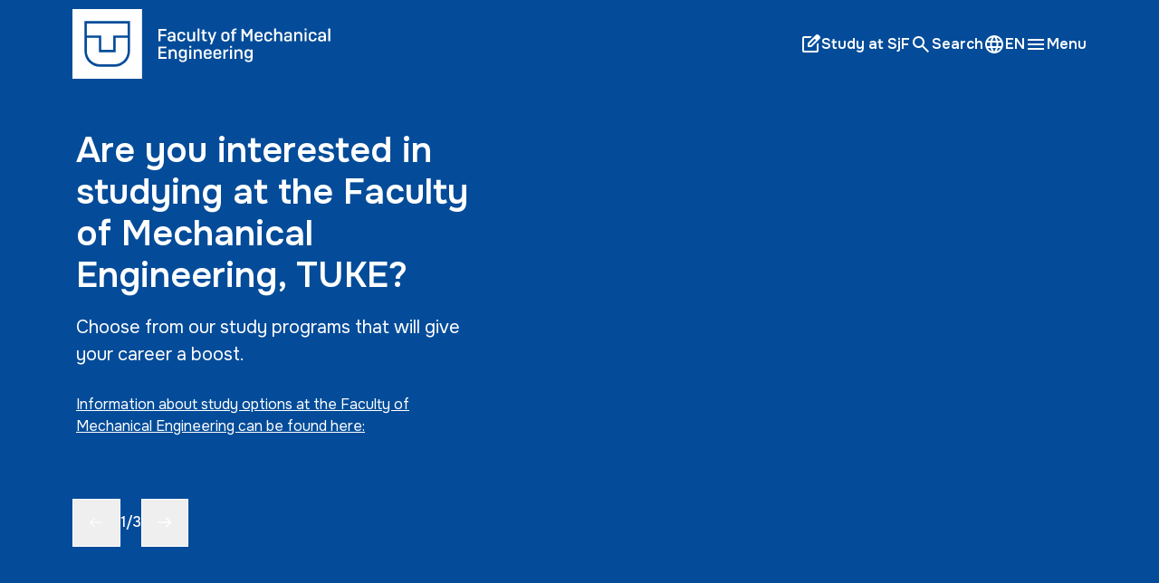

--- FILE ---
content_type: text/html; charset=utf-8
request_url: https://www.sjf.tuke.sk/en
body_size: 84756
content:
<!DOCTYPE html><html lang="en"><head><meta charSet="utf-8"/><meta name="viewport" content="width=device-width, initial-scale=1"/><link rel="preload" as="image" href="https://api.prod.tuke.sk/smb/medias/2025/07/linkedin (1).svg?workSpaceId=12"/><link rel="preload" as="image" href="https://api.prod.tuke.sk/smb/medias/2025/07/youtube (1).svg?workSpaceId=12"/><link rel="preload" as="image" href="https://api.prod.tuke.sk/smb/medias/2025/07/Instagram_White (1).svg?workSpaceId=12"/><link rel="preload" as="image" href="https://api.prod.tuke.sk/smb/medias/2025/07/rss_greenl 1. (1) 1 (2).svg?workSpaceId=12"/><link rel="preload" as="image" href="https://api.prod.tuke.sk/smb/workspace_12/config/VlpZbYPVnDRrVOsNnOB3HKsr9s8hgY8PrOlv2wVt.svg"/><link rel="stylesheet" href="/_next/static/css/36e253ee11a7ee71.css" data-precedence="next"/><link rel="stylesheet" href="/_next/static/css/524b25afcf6756a3.css" data-precedence="next"/><link rel="stylesheet" href="/_next/static/css/af12a303d7da6439.css" data-precedence="next"/><link rel="stylesheet" href="/_next/static/css/15cbae759d1218d5.css" data-precedence="next"/><link rel="preload" as="script" fetchPriority="low" href="/_next/static/chunks/webpack-4d8c76eb16f86ea9.js"/><script src="/_next/static/chunks/4bd1b696-100b9d70ed4e49c1.js" async=""></script><script src="/_next/static/chunks/1255-8befde0980f5cba9.js" async=""></script><script src="/_next/static/chunks/main-app-f3336e172256d2ab.js" async=""></script><script src="/_next/static/chunks/app/%5Blang%5D/loading-19fccd9e576266ed.js" async=""></script><script src="/_next/static/chunks/8955-47dbd79cf592ab63.js" async=""></script><script src="/_next/static/chunks/4850-003f035e8f3ee2c3.js" async=""></script><script src="/_next/static/chunks/5788-800b8a9e650f5807.js" async=""></script><script src="/_next/static/chunks/779-f99ee52fc8b4dea8.js" async=""></script><script src="/_next/static/chunks/7800-50aa01b05a785216.js" async=""></script><script src="/_next/static/chunks/4378-b977002beecbc5e4.js" async=""></script><script src="/_next/static/chunks/5652-4469f802d1afa682.js" async=""></script><script src="/_next/static/chunks/app/%5Blang%5D/layout-02bd524014a0c321.js" async=""></script><script src="/_next/static/chunks/13b76428-c75990430d19f963.js" async=""></script><script src="/_next/static/chunks/a6eb9415-94ffd899e5d3f794.js" async=""></script><script src="/_next/static/chunks/9081a741-6d37adb7c121bd69.js" async=""></script><script src="/_next/static/chunks/9b0008ae-7cee807d042ad95c.js" async=""></script><script src="/_next/static/chunks/2853-20678c73882a704f.js" async=""></script><script src="/_next/static/chunks/501-6111373b6e988fbf.js" async=""></script><script src="/_next/static/chunks/3055-4caba61022c23223.js" async=""></script><script src="/_next/static/chunks/1279-31312c5544d4fe4a.js" async=""></script><script src="/_next/static/chunks/1912-1c7942d051d7ba92.js" async=""></script><script src="/_next/static/chunks/app/%5Blang%5D/page-255da5df40554950.js" async=""></script><script src="/_next/static/chunks/app/%5Blang%5D/error-9f3aa48855729f48.js" async=""></script><script src="/_next/static/chunks/polyfills-42372ed130431b0a.js" noModule=""></script></head><body class="__className_513b23"><div hidden=""><!--$?--><template id="B:0"></template><!--/$--></div><div class="px-[24px] sm:px-8 lg:px-14 xl:px-20 w-full  workspace-12-primary-bg-color "><nav class="container mx-auto flex items-center justify-between py-4 sm:py-[12px] lg:py-[10px] lg:items-center"><div class="flex items-center gap-4"><div class="cursor-pointer inline cursor-pointer " tabindex="0" role="link"><div class="hidden items-center gap-5 lg:flex"><img loading="eager" src="https://api.prod.tuke.sk/smb/workspace_12/config/lMnGKlPeSPg1MjkSaA3nhefun56MHLpmHgJwRsNP.svg" title="Logo" alt="Logo" style="width:auto;height:77px"/></div><img alt="Logo" title="Mobile Logo" loading="eager" width="50" height="50" decoding="async" data-nimg="1" class="z-20 mr-4 inline-block lg:hidden" style="color:transparent;width:96px" src="https://api.prod.tuke.sk/smb/workspace_12/config/9rMkQkU5qL93Swirbm6TGKad0GkLBpJrXaMA251q.svg"/></div></div><div class="flex w-64 items-center justify-between gap-4 sm:w-auto xl:gap-10"><a role="link" tabindex="0" lang="en" class="hidden xl:inline-flex" href="/en/applicant"><span class="inline-flex gap-1 sm:gap-2"><svg width="24" height="24" viewBox="0 0 24 24" xmlns="http://www.w3.org/2000/svg" style="fill:var(--workspace-12-menu-icon-color)"><path d="M5 21.0001C4.45 21.0001 3.97917 20.8043 3.5875 20.4126C3.19583 20.0209 3 19.5501 3 19.0001V5.0001C3 4.4501 3.19583 3.97926 3.5875 3.5876C3.97917 3.19593 4.45 3.0001 5 3.0001H13.925L11.925 5.0001H5V19.0001H19V12.0501L21 10.0501V19.0001C21 19.5501 20.8042 20.0209 20.4125 20.4126C20.0208 20.8043 19.55 21.0001 19 21.0001H5ZM9 15.0001V10.7501L18.175 1.5751C18.375 1.3751 18.6 1.2251 18.85 1.1251C19.1 1.0251 19.35 0.975098 19.6 0.975098C19.8667 0.975098 20.1208 1.0251 20.3625 1.1251C20.6042 1.2251 20.825 1.3751 21.025 1.5751L22.425 3.0001C22.6083 3.2001 22.75 3.42093 22.85 3.6626C22.95 3.90426 23 4.1501 23 4.4001C23 4.6501 22.9542 4.89593 22.8625 5.1376C22.7708 5.37926 22.625 5.6001 22.425 5.8001L13.25 15.0001H9ZM11 13.0001H12.4L18.2 7.2001L17.5 6.5001L16.775 5.8001L11 11.5751V13.0001Z"></path></svg><span class=" workspace-12-secondary-text-color text-[16px] font-semibold leading-[24px]  var(--font-onest); not-italic">Study at SjF</span></span></a><div role="link" tabindex="0" href="/en/basic-information" lang="en" class="inline-flex xl:hidden"><svg width="24" height="24" viewBox="0 0 24 24" xmlns="http://www.w3.org/2000/svg" style="fill:var(--workspace-12-menu-icon-color)"><path d="M5 21.0001C4.45 21.0001 3.97917 20.8043 3.5875 20.4126C3.19583 20.0209 3 19.5501 3 19.0001V5.0001C3 4.4501 3.19583 3.97926 3.5875 3.5876C3.97917 3.19593 4.45 3.0001 5 3.0001H13.925L11.925 5.0001H5V19.0001H19V12.0501L21 10.0501V19.0001C21 19.5501 20.8042 20.0209 20.4125 20.4126C20.0208 20.8043 19.55 21.0001 19 21.0001H5ZM9 15.0001V10.7501L18.175 1.5751C18.375 1.3751 18.6 1.2251 18.85 1.1251C19.1 1.0251 19.35 0.975098 19.6 0.975098C19.8667 0.975098 20.1208 1.0251 20.3625 1.1251C20.6042 1.2251 20.825 1.3751 21.025 1.5751L22.425 3.0001C22.6083 3.2001 22.75 3.42093 22.85 3.6626C22.95 3.90426 23 4.1501 23 4.4001C23 4.6501 22.9542 4.89593 22.8625 5.1376C22.7708 5.37926 22.625 5.6001 22.425 5.8001L13.25 15.0001H9ZM11 13.0001H12.4L18.2 7.2001L17.5 6.5001L16.775 5.8001L11 11.5751V13.0001Z"></path></svg></div><div role="link" tabindex="0" lang="en" class=" hidden"><img alt="icon" title="Portal icon" loading="eager" width="18" height="18" decoding="async" data-nimg="1" class="hidden max-w-6" style="color:transparent" src="/_next/static/media/portal_icon_black.14afa47a.svg"/></div><div class="hidden xl:inline-flex" role="button" tabindex="0"><span class="inline-flex gap-1 sm:gap-2"><svg width="24" height="24" viewBox="0 0 24 24" xmlns="http://www.w3.org/2000/svg" style="fill:var(--workspace-12-menu-icon-color)"><path d="M19.6 21L13.3 14.7C12.8 15.1 12.225 15.4167 11.575 15.65C10.925 15.8833 10.2333 16 9.5 16C7.68333 16 6.14583 15.3708 4.8875 14.1125C3.62917 12.8542 3 11.3167 3 9.5C3 7.68333 3.62917 6.14583 4.8875 4.8875C6.14583 3.62917 7.68333 3 9.5 3C11.3167 3 12.8542 3.62917 14.1125 4.8875C15.3708 6.14583 16 7.68333 16 9.5C16 10.2333 15.8833 10.925 15.65 11.575C15.4167 12.225 15.1 12.8 14.7 13.3L21 19.6L19.6 21ZM9.5 14C10.75 14 11.8125 13.5625 12.6875 12.6875C13.5625 11.8125 14 10.75 14 9.5C14 8.25 13.5625 7.1875 12.6875 6.3125C11.8125 5.4375 10.75 5 9.5 5C8.25 5 7.1875 5.4375 6.3125 6.3125C5.4375 7.1875 5 8.25 5 9.5C5 10.75 5.4375 11.8125 6.3125 12.6875C7.1875 13.5625 8.25 14 9.5 14Z"></path></svg><span class=" workspace-12-secondary-text-color text-[16px] font-semibold leading-[24px]  var(--font-onest); not-italic">Search</span></span></div><div class="inline-flex xl:hidden" role="button" tabindex="0"><svg width="24" height="24" viewBox="0 0 24 24" xmlns="http://www.w3.org/2000/svg" style="fill:var(--workspace-12-menu-icon-color)"><path d="M19.6 21L13.3 14.7C12.8 15.1 12.225 15.4167 11.575 15.65C10.925 15.8833 10.2333 16 9.5 16C7.68333 16 6.14583 15.3708 4.8875 14.1125C3.62917 12.8542 3 11.3167 3 9.5C3 7.68333 3.62917 6.14583 4.8875 4.8875C6.14583 3.62917 7.68333 3 9.5 3C11.3167 3 12.8542 3.62917 14.1125 4.8875C15.3708 6.14583 16 7.68333 16 9.5C16 10.2333 15.8833 10.925 15.65 11.575C15.4167 12.225 15.1 12.8 14.7 13.3L21 19.6L19.6 21ZM9.5 14C10.75 14 11.8125 13.5625 12.6875 12.6875C13.5625 11.8125 14 10.75 14 9.5C14 8.25 13.5625 7.1875 12.6875 6.3125C11.8125 5.4375 10.75 5 9.5 5C8.25 5 7.1875 5.4375 6.3125 6.3125C5.4375 7.1875 5 8.25 5 9.5C5 10.75 5.4375 11.8125 6.3125 12.6875C7.1875 13.5625 8.25 14 9.5 14Z"></path></svg></div><a href="https://portal.tuke.sk/dashboard?lang=en" target="_blank" rel="noopener noreferrer" lang="en" class=" hidden"><span class="inline-flex gap-1 hover:text-customGray-300 sm:gap-2"><img alt="icon" title="Portal icon" loading="eager" width="18" height="18" decoding="async" data-nimg="1" class="max-w-6" style="color:transparent" src="/_next/static/media/portal_icon_black.14afa47a.svg"/><span class=" workspace-12-secondary-text-color text-[16px] font-semibold leading-[24px]  var(--font-onest); not-italic">Portal</span></span></a><a href="https://portal.tuke.sk/dashboard?lang=en" target="_blank" rel="noopener noreferrer" lang="en" class=" hidden"><span class="inline-flex gap-1 hover:text-customGray-300 sm:gap-2"><img alt="icon" title="Portal icon" loading="eager" width="18" height="18" decoding="async" data-nimg="1" class="max-w-6" style="color:transparent" src="/_next/static/media/portal_icon_black.14afa47a.svg"/></span></a><div class="relative hidden xl:block"><div class="hidden cursor-pointer items-center gap-2 xl:flex" role="button" tabindex="0"><svg width="24" height="24" viewBox="0 0 24 24" xmlns="http://www.w3.org/2000/svg" style="fill:var(--workspace-12-menu-icon-color)"><path d="M12 22C10.6333 22 9.34167 21.7375 8.125 21.2125C6.90833 20.6875 5.84583 19.9708 4.9375 19.0625C4.02917 18.1542 3.3125 17.0917 2.7875 15.875C2.2625 14.6583 2 13.3667 2 12C2 10.6167 2.2625 9.32083 2.7875 8.1125C3.3125 6.90417 4.02917 5.84583 4.9375 4.9375C5.84583 4.02917 6.90833 3.3125 8.125 2.7875C9.34167 2.2625 10.6333 2 12 2C13.3833 2 14.6792 2.2625 15.8875 2.7875C17.0958 3.3125 18.1542 4.02917 19.0625 4.9375C19.9708 5.84583 20.6875 6.90417 21.2125 8.1125C21.7375 9.32083 22 10.6167 22 12C22 13.3667 21.7375 14.6583 21.2125 15.875C20.6875 17.0917 19.9708 18.1542 19.0625 19.0625C18.1542 19.9708 17.0958 20.6875 15.8875 21.2125C14.6792 21.7375 13.3833 22 12 22ZM12 19.95C12.4333 19.35 12.8083 18.725 13.125 18.075C13.4417 17.425 13.7 16.7333 13.9 16H10.1C10.3 16.7333 10.5583 17.425 10.875 18.075C11.1917 18.725 11.5667 19.35 12 19.95ZM9.4 19.55C9.1 19 8.8375 18.4292 8.6125 17.8375C8.3875 17.2458 8.2 16.6333 8.05 16H5.1C5.58333 16.8333 6.1875 17.5583 6.9125 18.175C7.6375 18.7917 8.46667 19.25 9.4 19.55ZM14.6 19.55C15.5333 19.25 16.3625 18.7917 17.0875 18.175C17.8125 17.5583 18.4167 16.8333 18.9 16H15.95C15.8 16.6333 15.6125 17.2458 15.3875 17.8375C15.1625 18.4292 14.9 19 14.6 19.55ZM4.25 14H7.65C7.6 13.6667 7.5625 13.3375 7.5375 13.0125C7.5125 12.6875 7.5 12.35 7.5 12C7.5 11.65 7.5125 11.3125 7.5375 10.9875C7.5625 10.6625 7.6 10.3333 7.65 10H4.25C4.16667 10.3333 4.10417 10.6625 4.0625 10.9875C4.02083 11.3125 4 11.65 4 12C4 12.35 4.02083 12.6875 4.0625 13.0125C4.10417 13.3375 4.16667 13.6667 4.25 14ZM9.65 14H14.35C14.4 13.6667 14.4375 13.3375 14.4625 13.0125C14.4875 12.6875 14.5 12.35 14.5 12C14.5 11.65 14.4875 11.3125 14.4625 10.9875C14.4375 10.6625 14.4 10.3333 14.35 10H9.65C9.6 10.3333 9.5625 10.6625 9.5375 10.9875C9.5125 11.3125 9.5 11.65 9.5 12C9.5 12.35 9.5125 12.6875 9.5375 13.0125C9.5625 13.3375 9.6 13.6667 9.65 14ZM16.35 14H19.75C19.8333 13.6667 19.8958 13.3375 19.9375 13.0125C19.9792 12.6875 20 12.35 20 12C20 11.65 19.9792 11.3125 19.9375 10.9875C19.8958 10.6625 19.8333 10.3333 19.75 10H16.35C16.4 10.3333 16.4375 10.6625 16.4625 10.9875C16.4875 11.3125 16.5 11.65 16.5 12C16.5 12.35 16.4875 12.6875 16.4625 13.0125C16.4375 13.3375 16.4 13.6667 16.35 14ZM15.95 8H18.9C18.4167 7.16667 17.8125 6.44167 17.0875 5.825C16.3625 5.20833 15.5333 4.75 14.6 4.45C14.9 5 15.1625 5.57083 15.3875 6.1625C15.6125 6.75417 15.8 7.36667 15.95 8ZM10.1 8H13.9C13.7 7.26667 13.4417 6.575 13.125 5.925C12.8083 5.275 12.4333 4.65 12 4.05C11.5667 4.65 11.1917 5.275 10.875 5.925C10.5583 6.575 10.3 7.26667 10.1 8ZM5.1 8H8.05C8.2 7.36667 8.3875 6.75417 8.6125 6.1625C8.8375 5.57083 9.1 5 9.4 4.45C8.46667 4.75 7.6375 5.20833 6.9125 5.825C6.1875 6.44167 5.58333 7.16667 5.1 8Z"></path></svg><div class="flex items-center"><span class=" workspace-12-secondary-text-color text-[16px] font-semibold leading-[24px]  var(--font-onest); not-italic">EN</span><span class="inline-flex items-center"></span></div></div></div><div class="relative lg:inline-flex  xl:hidden" role="button" tabindex="0"><svg width="24" height="24" viewBox="0 0 24 24" xmlns="http://www.w3.org/2000/svg" style="fill:var(--workspace-12-menu-icon-color)"><path d="M12 22C10.6333 22 9.34167 21.7375 8.125 21.2125C6.90833 20.6875 5.84583 19.9708 4.9375 19.0625C4.02917 18.1542 3.3125 17.0917 2.7875 15.875C2.2625 14.6583 2 13.3667 2 12C2 10.6167 2.2625 9.32083 2.7875 8.1125C3.3125 6.90417 4.02917 5.84583 4.9375 4.9375C5.84583 4.02917 6.90833 3.3125 8.125 2.7875C9.34167 2.2625 10.6333 2 12 2C13.3833 2 14.6792 2.2625 15.8875 2.7875C17.0958 3.3125 18.1542 4.02917 19.0625 4.9375C19.9708 5.84583 20.6875 6.90417 21.2125 8.1125C21.7375 9.32083 22 10.6167 22 12C22 13.3667 21.7375 14.6583 21.2125 15.875C20.6875 17.0917 19.9708 18.1542 19.0625 19.0625C18.1542 19.9708 17.0958 20.6875 15.8875 21.2125C14.6792 21.7375 13.3833 22 12 22ZM12 19.95C12.4333 19.35 12.8083 18.725 13.125 18.075C13.4417 17.425 13.7 16.7333 13.9 16H10.1C10.3 16.7333 10.5583 17.425 10.875 18.075C11.1917 18.725 11.5667 19.35 12 19.95ZM9.4 19.55C9.1 19 8.8375 18.4292 8.6125 17.8375C8.3875 17.2458 8.2 16.6333 8.05 16H5.1C5.58333 16.8333 6.1875 17.5583 6.9125 18.175C7.6375 18.7917 8.46667 19.25 9.4 19.55ZM14.6 19.55C15.5333 19.25 16.3625 18.7917 17.0875 18.175C17.8125 17.5583 18.4167 16.8333 18.9 16H15.95C15.8 16.6333 15.6125 17.2458 15.3875 17.8375C15.1625 18.4292 14.9 19 14.6 19.55ZM4.25 14H7.65C7.6 13.6667 7.5625 13.3375 7.5375 13.0125C7.5125 12.6875 7.5 12.35 7.5 12C7.5 11.65 7.5125 11.3125 7.5375 10.9875C7.5625 10.6625 7.6 10.3333 7.65 10H4.25C4.16667 10.3333 4.10417 10.6625 4.0625 10.9875C4.02083 11.3125 4 11.65 4 12C4 12.35 4.02083 12.6875 4.0625 13.0125C4.10417 13.3375 4.16667 13.6667 4.25 14ZM9.65 14H14.35C14.4 13.6667 14.4375 13.3375 14.4625 13.0125C14.4875 12.6875 14.5 12.35 14.5 12C14.5 11.65 14.4875 11.3125 14.4625 10.9875C14.4375 10.6625 14.4 10.3333 14.35 10H9.65C9.6 10.3333 9.5625 10.6625 9.5375 10.9875C9.5125 11.3125 9.5 11.65 9.5 12C9.5 12.35 9.5125 12.6875 9.5375 13.0125C9.5625 13.3375 9.6 13.6667 9.65 14ZM16.35 14H19.75C19.8333 13.6667 19.8958 13.3375 19.9375 13.0125C19.9792 12.6875 20 12.35 20 12C20 11.65 19.9792 11.3125 19.9375 10.9875C19.8958 10.6625 19.8333 10.3333 19.75 10H16.35C16.4 10.3333 16.4375 10.6625 16.4625 10.9875C16.4875 11.3125 16.5 11.65 16.5 12C16.5 12.35 16.4875 12.6875 16.4625 13.0125C16.4375 13.3375 16.4 13.6667 16.35 14ZM15.95 8H18.9C18.4167 7.16667 17.8125 6.44167 17.0875 5.825C16.3625 5.20833 15.5333 4.75 14.6 4.45C14.9 5 15.1625 5.57083 15.3875 6.1625C15.6125 6.75417 15.8 7.36667 15.95 8ZM10.1 8H13.9C13.7 7.26667 13.4417 6.575 13.125 5.925C12.8083 5.275 12.4333 4.65 12 4.05C11.5667 4.65 11.1917 5.275 10.875 5.925C10.5583 6.575 10.3 7.26667 10.1 8ZM5.1 8H8.05C8.2 7.36667 8.3875 6.75417 8.6125 6.1625C8.8375 5.57083 9.1 5 9.4 4.45C8.46667 4.75 7.6375 5.20833 6.9125 5.825C6.1875 6.44167 5.58333 7.16667 5.1 8Z"></path></svg></div><div><div class="flex items-center" role="button" tabindex="0"> <span class="inline-flex gap-1 hover:text-customGray-300 sm:gap-2"><svg width="24" height="24" viewBox="0 0 24 24" xmlns="http://www.w3.org/2000/svg" style="fill:var(--workspace-12-menu-icon-color)"><path d="M3 18V16H21V18H3ZM3 13V11H21V13H3ZM3 8V6H21V8H3Z"></path></svg><span class=" workspace-12-secondary-text-color text-[16px] font-semibold leading-[24px]  var(--font-onest); not-italic">Menu</span></span></div></div></div><div style="z-index:1000" class="bg-custom-black text-custom-white fixed bottom-0 left-1/2 w-[1017px] max-w-full -translate-x-1/2"><div></div></div></nav></div><main><!--$?--><template id="B:1"></template><div class="relative flex min-h-screen items-center justify-center align-middle" style="display:flex;justify-content:center;align-items:center;height:100%;z-index:1000000"><div class="spinner workspace-12-primary-border-left-color"></div></div><!--/$--></main><div class="border-t-8  px-6 sm:px-8 lg:px-20 w-full  workspace-12-primary-footer-bg-color  workspace-12-primary-border-top-color "><div class="container mx-auto pt-8 lg:pt-10"><div class="flex items-center justify-between pb-[32px] md:hidden"><div class=""><a href="/"><img title="Logo" alt="Logo" loading="eager" width="50" height="50" decoding="async" data-nimg="1" class="lg:hidden" style="color:transparent;width:96px" src="https://api.prod.tuke.sk/smb/workspace_12/config/HCGiKHrK4TihATAcmHQRuLuzL58rmEnmn31ego1D.svg"/></a></div><div class="flex items-center gap-2"><a target="_blank" href="http://www.facebook.com/Strojnickafakulta" rel="noreferrer"><img alt="Facebook - SJF TUKE" title="Facebook - SJF TUKE" loading="eager" width="32" height="32" decoding="async" data-nimg="1" style="color:transparent" src="https://api.prod.tuke.sk/smb/medias/2025/07/facebook (3).svg?workSpaceId=12"/></a><a target="_blank" href="https://www.linkedin.com/school/strojnicka-fakulta/" rel="noreferrer"><img alt="LinkedIn - SJF TUKE" title="LinkedIn - SJF TUKE" loading="eager" width="32" height="32" decoding="async" data-nimg="1" style="color:transparent" src="https://api.prod.tuke.sk/smb/medias/2025/07/linkedin (1).svg?workSpaceId=12"/></a><a target="_blank" href="http://www.youtube.com/channel/UCzSsOs2cYVLxTBA_BMEe64Q" rel="noreferrer"><img alt="YouTube - SJF TUKE" title="YouTube - SJF TUKE" loading="eager" width="32" height="32" decoding="async" data-nimg="1" style="color:transparent" src="https://api.prod.tuke.sk/smb/medias/2025/07/youtube (1).svg?workSpaceId=12"/></a><a target="_blank" href="https://www.instagram.com/strojnickafakulta/" rel="noreferrer"><img alt="Instagram - SJF TUKE" title="Instagram - SJF TUKE" loading="eager" width="32" height="32" decoding="async" data-nimg="1" style="color:transparent" src="https://api.prod.tuke.sk/smb/medias/2025/07/Instagram_White (1).svg?workSpaceId=12"/></a><a target="_blank" href="https://api.webstack.tuke.sk/feed/12/en/articles-feed" rel="noreferrer"><img alt="RSS - SJF TUKE" title="RSS - SJF TUKE" loading="eager" width="32" height="32" decoding="async" data-nimg="1" style="color:transparent" src="https://api.prod.tuke.sk/smb/medias/2025/07/rss_greenl 1. (1) 1 (2).svg?workSpaceId=12"/></a></div></div><div class="text-custom-white hidden grid-cols-1 grid-rows-2 items-start gap-x-2 pb-[52px] md:grid md:grid-cols-12 md:grid-rows-1 lg:gap-x-5"><div class="col-span-4 row-span-1 md:row-span-2 md:justify-start"><a href="/"><img alt="Logo" title="Logo" loading="eager" width="1000" height="1000" decoding="async" data-nimg="1" class="h-auto w-auto" style="color:transparent" src="https://api.prod.tuke.sk/smb/workspace_12/config/VlpZbYPVnDRrVOsNnOB3HKsr9s8hgY8PrOlv2wVt.svg"/></a></div><div class="col-span-1 row-span-1 md:col-span-8"><div class="flex flex-col items-start justify-between md:flex-row md:items-center"><h3 class="mb-4 max-w-[360px] text-[20px] font-semibold leading-[22px] md:mb-0"><span class="sm:text-[20px] font-semibold workspace-12-secondary-text-color text-[14px]  var(--font-onest); not-italic"></span></h3><div class="flex items-center gap-2"><a target="_blank" href="http://www.facebook.com/Strojnickafakulta" rel="noreferrer"><img title="Facebook - SJF TUKE" alt="Facebook - SJF TUKE" loading="eager" width="32" height="32" decoding="async" data-nimg="1" style="color:transparent" src="https://api.prod.tuke.sk/smb/medias/2025/07/facebook (3).svg?workSpaceId=12"/></a><a target="_blank" href="https://www.linkedin.com/school/strojnicka-fakulta/" rel="noreferrer"><img title="LinkedIn - SJF TUKE" alt="LinkedIn - SJF TUKE" loading="eager" width="32" height="32" decoding="async" data-nimg="1" style="color:transparent" src="https://api.prod.tuke.sk/smb/medias/2025/07/linkedin (1).svg?workSpaceId=12"/></a><a target="_blank" href="http://www.youtube.com/channel/UCzSsOs2cYVLxTBA_BMEe64Q" rel="noreferrer"><img title="YouTube - SJF TUKE" alt="YouTube - SJF TUKE" loading="eager" width="32" height="32" decoding="async" data-nimg="1" style="color:transparent" src="https://api.prod.tuke.sk/smb/medias/2025/07/youtube (1).svg?workSpaceId=12"/></a><a target="_blank" href="https://www.instagram.com/strojnickafakulta/" rel="noreferrer"><img title="Instagram - SJF TUKE" alt="Instagram - SJF TUKE" loading="eager" width="32" height="32" decoding="async" data-nimg="1" style="color:transparent" src="https://api.prod.tuke.sk/smb/medias/2025/07/Instagram_White (1).svg?workSpaceId=12"/></a><a target="_blank" href="https://api.webstack.tuke.sk/feed/12/en/articles-feed" rel="noreferrer"><img title="RSS - SJF TUKE" alt="RSS - SJF TUKE" loading="eager" width="32" height="32" decoding="async" data-nimg="1" style="color:transparent" src="https://api.prod.tuke.sk/smb/medias/2025/07/rss_greenl 1. (1) 1 (2).svg?workSpaceId=12"/></a></div></div></div><div class="col-span-1 row-span-1 mt-4 md:col-span-12"><div class="workspace-12-secondary-footer-border-color border-b"></div></div></div><div class="workspace-12-secondary-footer-border-color grid w-full grid-cols-1 gap-8 border-b pb-10 md:pb-[60px] xl:grid-cols-9 xl:gap-[34px]"><div class="col-span-1 grid w-full grid-cols-2 items-start justify-between gap-8 md:grid-cols-3 md:justify-normal md:gap-20 xl:col-span-6"><div><h3 class="mb-2 sm:mb-5"><span class=" workspace-12-secondary-text-color text-[12px] sm:text-[12.8px] font-medium uppercase leading-[19.3px] uppercase var(--font-onest); not-italic">Faculty</span></h3><ul class="flex flex-col gap-[2px] sm:gap-2"><li><a target="_self" rel="noopener noreferrer" href="/en/about-faculty"><span class=" workspace-12-secondary-footer-text-color text-[12px] sm:text-[16px] var(--font-inter); font-normal cursor-pointer var(--font-onest); not-italic">About the faculty</span></a></li><li><a target="_self" rel="noopener noreferrer" href="/en/management-of-the-faculty"><span class=" workspace-12-secondary-footer-text-color text-[12px] sm:text-[16px] var(--font-inter); font-normal cursor-pointer var(--font-onest); not-italic">Management</span></a></li><li><a target="_self" rel="noopener noreferrer" href="/en/workplaces"><span class=" workspace-12-secondary-footer-text-color text-[12px] sm:text-[16px] var(--font-inter); font-normal cursor-pointer var(--font-onest); not-italic">Workplaces</span></a></li><li><a target="_self" rel="noopener noreferrer" href="/en/partner-institutions"><span class=" workspace-12-secondary-footer-text-color text-[12px] sm:text-[16px] var(--font-inter); font-normal cursor-pointer var(--font-onest); not-italic">Partner institutions</span></a></li><li><a target="_self" rel="noopener noreferrer" href="/en/scientific-board"><span class=" workspace-12-secondary-footer-text-color text-[12px] sm:text-[16px] var(--font-inter); font-normal cursor-pointer var(--font-onest); not-italic">Scientific Council</span></a></li><li><a target="_self" rel="noopener noreferrer" href="#"><span class=" workspace-12-secondary-footer-text-color text-[12px] sm:text-[16px] var(--font-inter); font-normal cursor-pointer var(--font-onest); not-italic">Selection procedures</span></a></li></ul></div><div><h3 class="mb-2 sm:mb-5"><span class=" workspace-12-secondary-text-color text-[12px] sm:text-[12.8px] font-medium uppercase leading-[19.3px] uppercase var(--font-onest); not-italic">Uchádzači</span></h3><ul class="flex flex-col gap-[2px] sm:gap-2"><li><a target="_self" rel="noopener noreferrer" href="/en/applicant"><span class=" workspace-12-secondary-footer-text-color text-[12px] sm:text-[16px] var(--font-inter); font-normal cursor-pointer var(--font-onest); not-italic">Applicant</span></a></li><li><a target="_self" rel="noopener noreferrer" href="/en/study-programmes"><span class=" workspace-12-secondary-footer-text-color text-[12px] sm:text-[16px] var(--font-inter); font-normal cursor-pointer var(--font-onest); not-italic">Study programs</span></a></li><li><a target="_self" rel="noopener noreferrer" href="/en/acceptance-conditions"><span class=" workspace-12-secondary-footer-text-color text-[12px] sm:text-[16px] var(--font-inter); font-normal cursor-pointer var(--font-onest); not-italic">Admission conditions</span></a></li><li><a target="_self" rel="noopener noreferrer" href="/en/apply-now"><span class=" workspace-12-secondary-footer-text-color text-[12px] sm:text-[16px] var(--font-inter); font-normal cursor-pointer var(--font-onest); not-italic">Submit an application</span></a></li><li><a target="_self" rel="noopener noreferrer" href="/en/study-department"><span class=" workspace-12-secondary-footer-text-color text-[12px] sm:text-[16px] var(--font-inter); font-normal cursor-pointer var(--font-onest); not-italic">Study Department</span></a></li></ul></div><div><h3 class="mb-2 sm:mb-5"><span class=" workspace-12-secondary-text-color text-[12px] sm:text-[12.8px] font-medium uppercase leading-[19.3px] uppercase var(--font-onest); not-italic">Veda a výskum</span></h3><ul class="flex flex-col gap-[2px] sm:gap-2"><li><a target="_self" rel="noopener noreferrer" href="/en/science-and-research-at-the-faculty"><span class=" workspace-12-secondary-footer-text-color text-[12px] sm:text-[16px] var(--font-inter); font-normal cursor-pointer var(--font-onest); not-italic">Science and research at SjF</span></a></li><li><a target="_self" rel="noopener noreferrer" href="/en/habilitations-inaugurations"><span class=" workspace-12-secondary-footer-text-color text-[12px] sm:text-[16px] var(--font-inter); font-normal cursor-pointer var(--font-onest); not-italic">Habilitations and inaugurations</span></a></li><li><a target="_self" rel="noopener noreferrer" href="/en/publishing-activity"><span class=" workspace-12-secondary-footer-text-color text-[12px] sm:text-[16px] var(--font-inter); font-normal cursor-pointer var(--font-onest); not-italic">Publishing activity</span></a></li><li><a target="_self" rel="noopener noreferrer" href="/en/current-projects"><span class=" workspace-12-secondary-footer-text-color text-[12px] sm:text-[16px] var(--font-inter); font-normal cursor-pointer var(--font-onest); not-italic">Completed projects</span></a></li><li><a target="_self" rel="noopener noreferrer" href="/en/exhibitions"><span class=" workspace-12-secondary-footer-text-color text-[12px] sm:text-[16px] var(--font-inter); font-normal cursor-pointer var(--font-onest); not-italic">Exhibitions</span></a></li></ul></div></div><div class="flex flex-col items-start gap-4 sm:gap-8 xl:col-span-3 xl:w-full"><div class="flex flex-col gap-1 sm:gap-2"><h3><span class=" workspace-12-secondary-text-color text-[12px] sm:text-[12.8px] font-medium uppercase leading-[19.3px] uppercase var(--font-onest); not-italic">Address</span></h3><p class="text-base font-normal leading-6 text-customGray-200"><span class=" workspace-12-secondary-footer-text-color text-[12px] sm:text-[16px] var(--font-inter); font-normal md:text-nowrap lg:text-wrap var(--font-onest); not-italic">Letná 1/9, 042 00 Košice-Sever</span></p></div><div class="flex flex-wrap items-start gap-x-[60px] gap-y-4 sm:gap-x-0 sm:gap-y-0 md:flex-row md:flex-nowrap md:gap-[60px]"><div class="flex flex-col gap-1 sm:gap-2"><h3><span class=" workspace-12-secondary-text-color text-[12px] sm:text-[12.8px] font-medium uppercase leading-[19.3px] uppercase var(--font-onest); not-italic">Secretariat</span></h3><p class="text-base font-normal leading-6 text-customGray-200"><a href="#"><span class=" workspace-12-secondary-footer-text-color text-[12px] sm:text-[16px] var(--font-inter); font-normal md:text-nowrap var(--font-onest); not-italic">+421 55 602 2016</span></a></p></div><div class="flex flex-col gap-1 sm:gap-2"><h3><span class=" workspace-12-secondary-text-color text-[12px] sm:text-[12.8px] font-medium uppercase leading-[19.3px] uppercase var(--font-onest); not-italic">E-mail</span></h3><p class="text-base font-normal leading-6 text-customGray-200"><a href="#"><span class=" workspace-12-secondary-footer-text-color text-[12px] sm:text-[16px] var(--font-inter); font-normal md:text-nowrap var(--font-onest); not-italic">sekretariat@sjf.tuke.sk</span></a></p></div></div><div class="flex flex-wrap items-start gap-x-[60px] gap-y-4 sm:gap-x-0 sm:gap-y-0 md:flex-row md:flex-nowrap md:gap-[60px]"><div class="flex flex-col gap-1 sm:gap-2"><h3><span class=" workspace-12-secondary-text-color text-[12px] sm:text-[12.8px] font-medium uppercase leading-[19.3px] uppercase var(--font-onest); not-italic">Study Department</span></h3><p class="text-base font-normal leading-6 text-customGray-200"><a href="#"><span class=" workspace-12-secondary-footer-text-color text-[12px] sm:text-[16px] var(--font-inter); font-normal md:text-nowrap var(--font-onest); not-italic">+421 55 602 2168</span></a></p></div><div class="flex flex-col gap-1 sm:gap-2"><h3><span class=" workspace-12-secondary-text-color text-[12px] sm:text-[12.8px] font-medium uppercase leading-[19.3px] uppercase var(--font-onest); not-italic">E-mail</span></h3><p class="text-base font-normal leading-6 text-customGray-200"><a href="#"><span class=" workspace-12-secondary-footer-text-color text-[12px] sm:text-[16px] var(--font-inter); font-normal md:text-nowrap var(--font-onest); not-italic">studuj@strojarina.eu</span></a></p></div></div></div></div><div><div class="flex flex-col-reverse items-start justify-between gap-2 pb-4 pt-8 md:py-10 lg:flex-row lg:gap-0"><span class=" workspace-12-secondary-footer-text-color text-[12px] sm:text-[16px] var(--font-inter); font-normal text-left var(--font-onest); not-italic"><span class="text-[10px] font-normal sm:text-[16px]">© 2026 Technical University of Košice, all rights reserved.</span></span><div class="flex items-center gap-7"><span class=" workspace-12-secondary-footer-text-color text-[12px] sm:text-[16px] var(--font-inter); font-normal cursor-pointer underline var(--font-onest); not-italic"><button type="button" class="cursor-pointer border-none bg-transparent p-0 text-inherit underline">Cookie settings</button></span><span class=" workspace-12-secondary-footer-text-color text-[12px] sm:text-[16px] var(--font-inter); font-normal underline var(--font-onest); not-italic"><a href="https://tuke.sk/en/personal-data-protection">Privacy Policy</a></span></div></div></div></div></div><script>requestAnimationFrame(function(){$RT=performance.now()});</script><script src="/_next/static/chunks/webpack-4d8c76eb16f86ea9.js" id="_R_" async=""></script><div hidden id="S:1"><div><div id="content-for-headings" class="flex pb-6 md:pb-12 flex-col gap-10"><div style="background-color:#044C99;margin:0px 0px 0px 0px;border-bottom:8px solid #044C99" data-id="row" data-key="9d0051d5-5d53-4dde-bfb1-b881d7930e62" class="relative   bg-[#044C99] px-[24px] sm:px-8 lg:px-14 xl:px-20 "><div data-key="0" class="flex  align-top custom-flex-nowrap container mx-auto h-full w-full flex-wrap gap-5 md:flex-nowrap"><div data-key="f26c2dd7-75a8-44b9-9b55-ddad1f0052ca" class="flex  w-full  h-auto flex-col gap-7 "><!--$?--><template id="B:2"></template><div>Loading...</div><!--/$--></div></div></div><div style="padding-right:24px;padding-left:24px;margin:0px 0px 0px 0px" data-id="row" data-key="4575ac59-d95d-45ea-98b5-e559b9639f42" class="relative mt-2 md:mt-20   "><div data-key="1" class="flex mt-2 md:mt-20 align-top custom-flex-nowrap container mx-auto h-full w-full flex-wrap gap-5 md:flex-nowrap"><div data-class="mt-2 md:mt-20" data-id="85" data-key="9ba1dbe8-5673-4643-9a75-301b7201b3e1" class="flex  w-full  h-auto flex-col gap-2 " style="width:85%"><template id="P:3"></template></div><template id="P:4"></template></div></div><template id="P:5"></template><template id="P:6"></template><template id="P:7"></template><template id="P:8"></template><template id="P:9"></template><template id="P:a"></template><template id="P:b"></template></div></div><!--$?--><template id="B:c"></template><!--/$--></div><div hidden id="S:2"><div class="border-custom-violet-blue w-full  lg:min-h-[500px] xl:min-h-[560px]   "><div class="container mx-auto hidden h-full flex-col-reverse items-center pb-0 sm:pb-5 justify-between sm:gap-5 md:flex lg:flex-row xl:-mb-0  xl:items-start "><div class="flex w-fit relative z-[19] flex-col items-start self-center lg:w-2/5 xl:max-h-[600px] xl:max-w-[522px]" style="word-break:break-word"><div class="carousel-root"><div class="carousel carousel-slider" style="width:100%"><button type="button" aria-label="previous slide / item" class="control-arrow control-prev control-disabled"></button><div class="slider-wrapper axis-horizontal"><ul class="slider animated" style="-webkit-transform:translate3d(0,0,0);-ms-transform:translate3d(0,0,0);-o-transform:translate3d(0,0,0);transform:translate3d(0,0,0);-webkit-transition-duration:350ms;-moz-transition-duration:350ms;-o-transition-duration:350ms;transition-duration:350ms;-ms-transition-duration:350ms"><li class="slide selected previous"><div class="ml-1 flex flex-col pb-[47px] text-left sm:py-5 md:py-0 md:pb-0 lg:mb-6 lg:mt-[46px] xl:mb-[68px] xl:max-w-[522px]"><h1 class="var(--font-onest); no-border-left mb-5 w-full border-0 text-[32px] font-semibold not-italic leading-[46.872px] workspace-12-secondary-text-color md:text-[36px] xl:text-[39.06px]">Are you interested in studying at the Faculty of Mechanical Engineering, TUKE?</h1><span class=" workspace-12-secondary-text-color test-[16px] sm:text-[20px] font-normal sm:leading-[30px] mb-4 w-full sm:mb-7 var(--font-onest); not-italic" style="word-break:break-word">Choose from our study programs that will give your career a boost.</span><div class="flex flex-col gap-2"><a role="button" target="_self" tabindex="0" style="width:fit-content" class="inline-flex gap-1 no-underline hover:text-customGray-300 sm:gap-2" href="/en/applicant"><span class=" workspace-12-secondary-text-color text-[14px] sm:text-[16px] font-normal underline var(--font-onest); not-italic">Information about study options at the Faculty of Mechanical Engineering can be found here:</span></a></div></div></li><li class="slide"><div class="ml-1 flex flex-col pb-[47px] text-left sm:py-5 md:py-0 md:pb-0 lg:mb-6 lg:mt-[46px] xl:mb-[68px] xl:max-w-[522px]"><span class=" workspace-12-secondary-text-color text-[32px] md:text-[36px] xl:text-[39.06px] font-semibold leading-[46.872px] mb-5 w-full var(--font-onest); not-italic">Join us</span><span class=" workspace-12-secondary-text-color test-[16px] sm:text-[20px] font-normal sm:leading-[30px] mb-4 w-full sm:mb-7 var(--font-onest); not-italic" style="word-break:break-word">Discover a world where innovation and creativity come together in one community. Study at the Faculty of Mechanical Engineering, TUKE.</span><div class="flex flex-col gap-2"><a role="button" target="_self" tabindex="0" style="width:fit-content" class="inline-flex gap-1 no-underline hover:text-customGray-300 sm:gap-2" href="/en/applicant"><span class=" workspace-12-secondary-text-color text-[14px] sm:text-[16px] font-normal underline var(--font-onest); not-italic">Information about study options at the Faculty of Mechanical Engineering can be found here:</span></a></div></div></li><li class="slide"><div class="ml-1 flex flex-col pb-[47px] text-left sm:py-5 md:py-0 md:pb-0 lg:mb-6 lg:mt-[46px] xl:mb-[68px] xl:max-w-[522px]"><span class=" workspace-12-secondary-text-color text-[32px] md:text-[36px] xl:text-[39.06px] font-semibold leading-[46.872px] mb-5 w-full var(--font-onest); not-italic">Open Day at SjF TUKE</span><span class=" workspace-12-secondary-text-color test-[16px] sm:text-[20px] font-normal sm:leading-[30px] mb-4 w-full sm:mb-7 var(--font-onest); not-italic" style="word-break:break-word">We invite you to the Open Day of the Faculty of Mechanical Engineering TUKE on February 12, 2026! See for yourself what possibilities and interesting opportunities studying with us will open up for you.</span><div class="flex flex-col gap-2"></div></div></li></ul></div><button type="button" aria-label="next slide / item" class="control-arrow control-next control-disabled"></button></div></div><div class="relative items-center justify-center gap-4 md:mt-10 md:flex lg:mt-0"><button class="group bottom-1 border workspace-12-secondary-border-color p-[0.83rem]"><svg width="24" height="24" viewBox="0 0 24 24" xmlns="http://www.w3.org/2000/svg" fill="white"><g id="arrow_right_alt_FILL0_wght200_GRAD0_opsz24 1"><path id="Vector" d="M10.3077 6.69234L11.0154 7.41159L6.92693 11.5L19 11.5L19 12.5L6.92693 12.5L11.0154 16.5885L10.3077 17.3077L5 12L10.3077 6.69234Z"></path></g></svg></button><div class="flex items-center gap-0 text-base font-medium leading-6 workspace-12-secondary-text-color "><span>1</span> <span>/</span> <span>3</span></div><button class="group bottom-1 border workspace-12-secondary-border-color p-[0.83rem]"><svg width="24" height="24" viewBox="0 0 24 24" xmlns="http://www.w3.org/2000/svg" fill="white"><path d="M13.8461 17.6538L12.7923 16.5692L16.6116 12.75H4.5V11.25H16.6116L12.7923 7.43079L13.8461 6.34619L19.5 12L13.8461 17.6538Z"></path></svg></button></div></div><div class="inline-flex h-full w-full justify-end pb-0 lg:w-3/5 lg:pb-7 "><div class="carousel-root video-carousel h-full w-full"><div class="carousel carousel-slider" style="width:100%"><button type="button" aria-label="previous slide / item" class="control-arrow control-prev control-disabled"></button><div class="slider-wrapper axis-horizontal"><ul class="slider animated" style="-webkit-transform:translate3d(0,0,0);-ms-transform:translate3d(0,0,0);-o-transform:translate3d(0,0,0);transform:translate3d(0,0,0);-webkit-transition-duration:350ms;-moz-transition-duration:350ms;-o-transition-duration:350ms;transition-duration:350ms;-ms-transition-duration:350ms"><li class="slide selected previous"><div class="flex h-max w-full justify-end sm:h-full sm:min-h-full"></div></li><li class="slide"><div class="flex h-max w-full justify-end sm:h-full sm:min-h-full"></div></li><li class="slide"><div class="flex h-max w-full justify-end sm:h-full sm:min-h-full"></div></li></ul></div><button type="button" aria-label="next slide / item" class="control-arrow control-next control-disabled"></button></div></div></div></div><div class=""><div class="carousel-root container mx-auto md:hidden"><div class="carousel carousel-slider" style="width:100%"><button type="button" aria-label="previous slide / item" class="control-arrow control-prev control-disabled"></button><div class="slider-wrapper axis-horizontal"><ul class="slider animated" style="-webkit-transform:translate3d(-100%,0,0);-ms-transform:translate3d(-100%,0,0);-o-transform:translate3d(-100%,0,0);transform:translate3d(-100%,0,0);-webkit-transition-duration:350ms;-moz-transition-duration:350ms;-o-transition-duration:350ms;transition-duration:350ms;-ms-transition-duration:350ms"><li class="slide"><div class="ml-[1px] flex h-full flex-col items-start justify-start align-top sm:items-center sm:gap-5 "><div class="inline-flex h-max w-full sm:max-h-none  max-h-[400px] max-w-screen-sm " style="max-height:400px"></div><div class="mb-6 mt-4"><div class="flex justify-start gap-2"><div tabindex="0" role="button" class="dot h-2 w-2 cursor-pointer bg-black"></div><div tabindex="0" role="button" class="dot h-2 w-2 cursor-pointer bg-white"></div><div tabindex="0" role="button" class="dot h-2 w-2 cursor-pointer bg-white"></div></div></div><div class="flex h-full w-full flex-col items-start pb-[47px] text-left sm:py-5"><span class=" workspace-12-secondary-text-color text-[32px] md:text-[36px] xl:text-[39.06px] font-semibold leading-[46.872px] mb-5 var(--font-onest); not-italic">Open Day at SjF TUKE</span><span class=" workspace-12-secondary-text-color test-[16px] sm:text-[20px] font-normal sm:leading-[30px] mb-4 sm:mb-7 var(--font-onest); not-italic">We invite you to the Open Day of the Faculty of Mechanical Engineering TUKE on February 12, 2026! See for yourself what possibilities and interesting opportunities studying with us will open up for you.</span><div class="flex flex-col gap-2"></div></div></div></li><li class="slide selected previous"><div class="ml-[1px] flex h-full flex-col items-start justify-start align-top sm:items-center sm:gap-5 "><div class="inline-flex h-max w-full sm:max-h-none  max-h-[400px] max-w-screen-sm " style="max-height:400px"></div><div class="mb-6 mt-4"><div class="flex justify-start gap-2"><div tabindex="0" role="button" class="dot h-2 w-2 cursor-pointer bg-black"></div><div tabindex="0" role="button" class="dot h-2 w-2 cursor-pointer bg-white"></div><div tabindex="0" role="button" class="dot h-2 w-2 cursor-pointer bg-white"></div></div></div><div class="flex h-full w-full flex-col items-start pb-[47px] text-left sm:py-5"><span class=" workspace-12-secondary-text-color text-[32px] md:text-[36px] xl:text-[39.06px] font-semibold leading-[46.872px] mb-5 var(--font-onest); not-italic">Are you interested in studying at the Faculty of Mechanical Engineering, TUKE?</span><span class=" workspace-12-secondary-text-color test-[16px] sm:text-[20px] font-normal sm:leading-[30px] mb-4 sm:mb-7 var(--font-onest); not-italic">Choose from our study programs that will give your career a boost.</span><div class="flex flex-col gap-2"><a role="button" target="_self" tabindex="0" style="width:fit-content" class="inline-flex gap-1 no-underline hover:text-customGray-300 sm:gap-2" href="/en/applicant"><span class=" workspace-12-secondary-text-color text-[14px] sm:text-[16px] font-normal underline var(--font-onest); not-italic">Information about study options at the Faculty of Mechanical Engineering can be found here:</span></a></div></div></div></li><li class="slide"><div class="ml-[1px] flex h-full flex-col items-start justify-start align-top sm:items-center sm:gap-5 "><div class="inline-flex h-max w-full sm:max-h-none  max-h-[400px] max-w-screen-sm " style="max-height:400px"></div><div class="mb-6 mt-4"><div class="flex justify-start gap-2"><div tabindex="0" role="button" class="dot h-2 w-2 cursor-pointer bg-black"></div><div tabindex="0" role="button" class="dot h-2 w-2 cursor-pointer bg-white"></div><div tabindex="0" role="button" class="dot h-2 w-2 cursor-pointer bg-white"></div></div></div><div class="flex h-full w-full flex-col items-start pb-[47px] text-left sm:py-5"><span class=" workspace-12-secondary-text-color text-[32px] md:text-[36px] xl:text-[39.06px] font-semibold leading-[46.872px] mb-5 var(--font-onest); not-italic">Join us</span><span class=" workspace-12-secondary-text-color test-[16px] sm:text-[20px] font-normal sm:leading-[30px] mb-4 sm:mb-7 var(--font-onest); not-italic">Discover a world where innovation and creativity come together in one community. Study at the Faculty of Mechanical Engineering, TUKE.</span><div class="flex flex-col gap-2"><a role="button" target="_self" tabindex="0" style="width:fit-content" class="inline-flex gap-1 no-underline hover:text-customGray-300 sm:gap-2" href="/en/applicant"><span class=" workspace-12-secondary-text-color text-[14px] sm:text-[16px] font-normal underline var(--font-onest); not-italic">Information about study options at the Faculty of Mechanical Engineering can be found here:</span></a></div></div></div></li><li class="slide"><div class="ml-[1px] flex h-full flex-col items-start justify-start align-top sm:items-center sm:gap-5 "><div class="inline-flex h-max w-full sm:max-h-none  max-h-[400px] max-w-screen-sm " style="max-height:400px"></div><div class="mb-6 mt-4"><div class="flex justify-start gap-2"><div tabindex="0" role="button" class="dot h-2 w-2 cursor-pointer bg-black"></div><div tabindex="0" role="button" class="dot h-2 w-2 cursor-pointer bg-white"></div><div tabindex="0" role="button" class="dot h-2 w-2 cursor-pointer bg-white"></div></div></div><div class="flex h-full w-full flex-col items-start pb-[47px] text-left sm:py-5"><span class=" workspace-12-secondary-text-color text-[32px] md:text-[36px] xl:text-[39.06px] font-semibold leading-[46.872px] mb-5 var(--font-onest); not-italic">Open Day at SjF TUKE</span><span class=" workspace-12-secondary-text-color test-[16px] sm:text-[20px] font-normal sm:leading-[30px] mb-4 sm:mb-7 var(--font-onest); not-italic">We invite you to the Open Day of the Faculty of Mechanical Engineering TUKE on February 12, 2026! See for yourself what possibilities and interesting opportunities studying with us will open up for you.</span><div class="flex flex-col gap-2"></div></div></div></li><li class="slide selected previous"><div class="ml-[1px] flex h-full flex-col items-start justify-start align-top sm:items-center sm:gap-5 "><div class="inline-flex h-max w-full sm:max-h-none  max-h-[400px] max-w-screen-sm " style="max-height:400px"></div><div class="mb-6 mt-4"><div class="flex justify-start gap-2"><div tabindex="0" role="button" class="dot h-2 w-2 cursor-pointer bg-black"></div><div tabindex="0" role="button" class="dot h-2 w-2 cursor-pointer bg-white"></div><div tabindex="0" role="button" class="dot h-2 w-2 cursor-pointer bg-white"></div></div></div><div class="flex h-full w-full flex-col items-start pb-[47px] text-left sm:py-5"><span class=" workspace-12-secondary-text-color text-[32px] md:text-[36px] xl:text-[39.06px] font-semibold leading-[46.872px] mb-5 var(--font-onest); not-italic">Are you interested in studying at the Faculty of Mechanical Engineering, TUKE?</span><span class=" workspace-12-secondary-text-color test-[16px] sm:text-[20px] font-normal sm:leading-[30px] mb-4 sm:mb-7 var(--font-onest); not-italic">Choose from our study programs that will give your career a boost.</span><div class="flex flex-col gap-2"><a role="button" target="_self" tabindex="0" style="width:fit-content" class="inline-flex gap-1 no-underline hover:text-customGray-300 sm:gap-2" href="/en/applicant"><span class=" workspace-12-secondary-text-color text-[14px] sm:text-[16px] font-normal underline var(--font-onest); not-italic">Information about study options at the Faculty of Mechanical Engineering can be found here:</span></a></div></div></div></li></ul></div><button type="button" aria-label="next slide / item" class="control-arrow control-next control-disabled"></button></div></div></div></div></div><script>$RB=[];$RV=function(a){$RT=performance.now();for(var b=0;b<a.length;b+=2){var c=a[b],e=a[b+1];null!==e.parentNode&&e.parentNode.removeChild(e);var f=c.parentNode;if(f){var g=c.previousSibling,h=0;do{if(c&&8===c.nodeType){var d=c.data;if("/$"===d||"/&"===d)if(0===h)break;else h--;else"$"!==d&&"$?"!==d&&"$~"!==d&&"$!"!==d&&"&"!==d||h++}d=c.nextSibling;f.removeChild(c);c=d}while(c);for(;e.firstChild;)f.insertBefore(e.firstChild,c);g.data="$";g._reactRetry&&requestAnimationFrame(g._reactRetry)}}a.length=0};
$RC=function(a,b){if(b=document.getElementById(b))(a=document.getElementById(a))?(a.previousSibling.data="$~",$RB.push(a,b),2===$RB.length&&("number"!==typeof $RT?requestAnimationFrame($RV.bind(null,$RB)):(a=performance.now(),setTimeout($RV.bind(null,$RB),2300>a&&2E3<a?2300-a:$RT+300-a)))):b.parentNode.removeChild(b)};$RC("B:2","S:2")</script><div hidden id="S:3"><!--$--><a data-key="typography-h1-without-border-CDjnj0lfKZP" class="no-underline workspace-12-primary-text-color   " style="text-decoration:none;color:#111111" href="#news"><div class="flex items-center gap-5  workspace-12-primary-text-color  " style="color:#111111" id="news"><h2 data-hide="false" class="h2-with-h1-styles no-border workspace-12-primary-border-left-color workspace-12-primary-text-color border-0 pl-0 " style="border:none;padding-left:0;color:#111111">News</h2></div></a><!--/$--></div><script>$RS=function(a,b){a=document.getElementById(a);b=document.getElementById(b);for(a.parentNode.removeChild(a);a.firstChild;)b.parentNode.insertBefore(a.firstChild,b);b.parentNode.removeChild(b)};$RS("S:3","P:3")</script><div hidden id="S:4"><div data-class="mt-2 md:mt-20" data-id="15" data-key="b797a807-33af-49cf-ae88-3f64e1c9a402" class="flex  w-full  h-auto flex-col items-start md:items-end " style="width:15%"><!--$--><a class="w-max no-underline" style="width:fit-content" href="/en/archive/articles?category=uncategorized"><button style="width:fit-content" class="   flex border no-underline lg:text-nowrap bg-transparent workspace-12-light-btn-color items-center gap-2.5 p-3 text-left text-sm font-bold transition-all md:px-5 md:py-3 md:text-base md:font-semibold">More news</button></a><!--/$--></div></div><script>$RS("S:4","P:4")</script><div hidden id="S:5"><div style="padding-right:24px;padding-bottom:60px;padding-left:24px;margin:0px 0px 0px 0px" data-id="row" data-key="56be7abf-85db-4d6f-a904-9018304285d7" class="relative    "><div data-key="2" class="flex  align-top custom-flex-nowrap container mx-auto h-full w-full flex-wrap gap-5 md:flex-nowrap"><div data-key="174f3f31-c08a-4b9b-805f-d5ef40de6007" class="flex  w-full  h-auto flex-col gap-7 "><!--$?--><template id="B:d"></template><div>Loading...</div><!--/$--></div></div></div></div><script>$RS("S:5","P:5")</script><link rel="preload" as="image" imageSrcSet="/_next/image?url=https%3A%2F%2Fapi.prod.tuke.sk%2Fsmb%2Fmedias%2F2025%2F09%2Fact-compass-writing-essay-test-practice-study-guide_167692_large.jpg%3FworkSpaceId%3D12&amp;w=640&amp;q=75 1x, /_next/image?url=https%3A%2F%2Fapi.prod.tuke.sk%2Fsmb%2Fmedias%2F2025%2F09%2Fact-compass-writing-essay-test-practice-study-guide_167692_large.jpg%3FworkSpaceId%3D12&amp;w=1080&amp;q=75 2x"/><link rel="preload" as="image" href="/assets/icons/arrow_right.svg"/><link rel="preload" as="image" imageSrcSet="/_next/image?url=https%3A%2F%2Fapi.prod.tuke.sk%2Fsmb%2Fmedias%2F2025%2F08%2Fmedia.jpg%3FworkSpaceId%3D12&amp;w=640&amp;q=75 1x, /_next/image?url=https%3A%2F%2Fapi.prod.tuke.sk%2Fsmb%2Fmedias%2F2025%2F08%2Fmedia.jpg%3FworkSpaceId%3D12&amp;w=1080&amp;q=75 2x"/><link rel="preload" as="image" imageSrcSet="/_next/image?url=https%3A%2F%2Fapi.prod.tuke.sk%2Fsmb%2Fmedias%2F2025%2F08%2Fresearch.jpg%3FworkSpaceId%3D12&amp;w=640&amp;q=75 1x, /_next/image?url=https%3A%2F%2Fapi.prod.tuke.sk%2Fsmb%2Fmedias%2F2025%2F08%2Fresearch.jpg%3FworkSpaceId%3D12&amp;w=1080&amp;q=75 2x"/><div hidden id="S:6"><div style="padding-right:24px;padding-left:24px;margin:0px 0px 0px 0px" data-id="row" data-key="d633c7fe-3359-4e88-9a96-5b72b221241a" class="relative    "><div data-key="3" class="flex  align-top custom-flex-nowrap container mx-auto h-full w-full flex-wrap gap-5 md:flex-nowrap"><div data-key="a0405b9d-e555-403d-89fa-bfe766e5c92d" class="flex  w-full  h-auto flex-col gap-7 "><!--$--><div id="masonry-D28_UIGCDUx" class="space-y-5 "><a target="_blank" role="button" tabindex="0" class="group relative block cursor-pointer overflow-hidden h-auto" href="/en/applicant"><img alt="Why Study with Us?-img" title="Why Study with Us?-img" loading="eager" width="415" height="260" decoding="async" data-nimg="1" class="w-full object-cover object-center h-[260px]" style="color:transparent" srcSet="/_next/image?url=https%3A%2F%2Fapi.prod.tuke.sk%2Fsmb%2Fmedias%2F2025%2F09%2Fact-compass-writing-essay-test-practice-study-guide_167692_large.jpg%3FworkSpaceId%3D12&amp;w=640&amp;q=75 1x, /_next/image?url=https%3A%2F%2Fapi.prod.tuke.sk%2Fsmb%2Fmedias%2F2025%2F09%2Fact-compass-writing-essay-test-practice-study-guide_167692_large.jpg%3FworkSpaceId%3D12&amp;w=1080&amp;q=75 2x" src="/_next/image?url=https%3A%2F%2Fapi.prod.tuke.sk%2Fsmb%2Fmedias%2F2025%2F09%2Fact-compass-writing-essay-test-practice-study-guide_167692_large.jpg%3FworkSpaceId%3D12&amp;w=1080&amp;q=75"/><div class="absolute left-0 top-0 flex"><span class="var(--font-onest) workspace-primary-masonary-color bg-black px-5 py-2 text-[20px] font-semibold leading-8">Why Study with Us?</span><div class="inline-flex p-[11px] transition-all group-hover:ml-3 workspace-12-default-bg-color"><img alt="arrow" title="arrow" loading="eager" width="24" height="24" decoding="async" data-nimg="1" style="color:transparent" src="/assets/icons/arrow_right.svg"/></div></div></a><a target="_self" role="button" tabindex="0" class="group relative block cursor-pointer overflow-hidden h-[160px]" href="https://sjf.webstack.tuke.sk/sk/fakulta-v-mediach"><img alt="Faculty in Media-img" title="Faculty in Media-img" loading="eager" width="415" height="160" decoding="async" data-nimg="1" class="w-full object-cover object-center h-full" style="color:transparent" srcSet="/_next/image?url=https%3A%2F%2Fapi.prod.tuke.sk%2Fsmb%2Fmedias%2F2025%2F08%2Fmedia.jpg%3FworkSpaceId%3D12&amp;w=640&amp;q=75 1x, /_next/image?url=https%3A%2F%2Fapi.prod.tuke.sk%2Fsmb%2Fmedias%2F2025%2F08%2Fmedia.jpg%3FworkSpaceId%3D12&amp;w=1080&amp;q=75 2x" src="/_next/image?url=https%3A%2F%2Fapi.prod.tuke.sk%2Fsmb%2Fmedias%2F2025%2F08%2Fmedia.jpg%3FworkSpaceId%3D12&amp;w=1080&amp;q=75"/><div class="absolute left-0 top-0 flex"><span class="var(--font-onest) workspace-primary-masonary-color bg-black px-5 py-2 text-[20px] font-semibold leading-8">Faculty in Media</span><div class="inline-flex p-[11px] transition-all group-hover:ml-3 workspace-12-default-bg-color"><img alt="arrow" title="arrow" loading="eager" width="24" height="24" decoding="async" data-nimg="1" style="color:transparent" src="/assets/icons/arrow_right.svg"/></div></div></a></div><!--/$--></div><div data-key="bd71e6e7-f299-420d-80cf-8828ecae12b4" class="flex  w-full  h-auto flex-col gap-7 "><!--$?--><template id="B:e"></template><div>Loading...</div><!--/$--></div></div></div></div><script>$RS("S:6","P:6")</script><div hidden id="S:e"><div id="masonry-WY7k6sV9AGZ" class="space-y-5 "><a target="_self" role="button" tabindex="0" class="group relative block cursor-pointer overflow-hidden h-auto" href="/en/science-and-research-at-the-faculty"><img alt="Science and Research-img" title="Science and Research-img" loading="eager" width="415" height="260" decoding="async" data-nimg="1" class="w-full object-cover object-center h-[260px]" style="color:transparent" srcSet="/_next/image?url=https%3A%2F%2Fapi.prod.tuke.sk%2Fsmb%2Fmedias%2F2025%2F08%2Fresearch.jpg%3FworkSpaceId%3D12&amp;w=640&amp;q=75 1x, /_next/image?url=https%3A%2F%2Fapi.prod.tuke.sk%2Fsmb%2Fmedias%2F2025%2F08%2Fresearch.jpg%3FworkSpaceId%3D12&amp;w=1080&amp;q=75 2x" src="/_next/image?url=https%3A%2F%2Fapi.prod.tuke.sk%2Fsmb%2Fmedias%2F2025%2F08%2Fresearch.jpg%3FworkSpaceId%3D12&amp;w=1080&amp;q=75"/><template id="P:f"></template></a><template id="P:10"></template></div></div><div hidden id="S:7"><div style="background-color:#111111;padding-top:60px;padding-right:24px;padding-left:24px;margin:0px 0px 0px 0px;border-bottom:8px solid #044C99" data-id="row" data-key="dcb5c9e3-2a3d-4365-a121-7bee014d0554" class="relative py-32  bg-[#111111] px-[24px] sm:px-8 lg:px-14 xl:px-20 "><div data-key="4" class="flex py-32 align-top custom-flex-nowrap container mx-auto h-full w-full flex-wrap gap-5 md:flex-nowrap"><div data-class="py-32" data-id="30" data-key="48fdf4d7-fcd0-454d-9934-eebf2bb0582a" class="flex  w-full  h-auto flex-col justify-between " style="width:30%"><!--$--><a data-key="typography-h1-sMYut72ZnrZ" class="no-underling workspace-12-primary-text-color " style="text-decoration:none;color:#fff" href="#sjf-in-numbers"><h2 data-hide="false" class="h2-with-h1-styles workspace-12-primary-border-left-color workspace-12-primary-text-color" style="color:#fff" id="sjf-in-numbers">SjF in numbers</h2></a><!--/$--><!--$--><div class="absolute bottom-0 left-0 opacity-80 lg:w-96 xl:w-[29rem]"><div class="relative"><div class=""><img title="" alt="image" loading="lazy" width="800" height="400" decoding="async" data-nimg="1" class="h-auto w-full object-contain hidden lg:inline-flex custom-css-properties" style="color:transparent" srcSet="/_next/image?url=https%3A%2F%2Fapi.prod.tuke.sk%2Fsmb%2Fmedias%2F2025%2F07%2Fpattern.png%3FworkSpaceId%3D12&amp;w=828&amp;q=75 1x, /_next/image?url=https%3A%2F%2Fapi.prod.tuke.sk%2Fsmb%2Fmedias%2F2025%2F07%2Fpattern.png%3FworkSpaceId%3D12&amp;w=1920&amp;q=75 2x" src="/_next/image?url=https%3A%2F%2Fapi.prod.tuke.sk%2Fsmb%2Fmedias%2F2025%2F07%2Fpattern.png%3FworkSpaceId%3D12&amp;w=1920&amp;q=75"/></div><div style="position:absolute;top:0;left:0;width:100%;height:100%;background:linear-gradient(to right, transparent 20%, transparent 80%, var(--workspace-1-primary-bg-color) 100%);z-index:10;pointer-events:none"></div></div></div><!--/$--></div><div data-class="py-32" data-id="66" data-key="40b20676-c3bd-4273-8ba6-d534c38f697e" class="flex  w-full  h-auto flex-col z-10 " style="width:66%;padding-bottom:60px"><!--$?--><template id="B:11"></template><div>Loading...</div><!--/$--></div></div></div></div><script>$RS("S:7","P:7")</script><div hidden id="S:11"><div class=""><div class="carousel-root stats-sect mt-6 pl-[20px] sm:hidden sm:pl-0"><div class="carousel carousel-slider" style="width:100%"><button type="button" aria-label="previous slide / item" class="control-arrow control-prev control-disabled"></button><div class="slider-wrapper axis-horizontal"><ul class="slider animated" style="-webkit-transform:translate3d(0,0,0);-ms-transform:translate3d(0,0,0);-o-transform:translate3d(0,0,0);transform:translate3d(0,0,0);-webkit-transition-duration:350ms;-moz-transition-duration:350ms;-o-transition-duration:350ms;transition-duration:350ms;-ms-transition-duration:350ms"><li class="slide selected previous" style="min-width:100%"><div class="mr-4 flex flex-col items-start justify-center gap-4 sm:items-center sm:gap-6 lg:items-start"><div style="background-color:#044C99" class="flex h-[60px] w-[60px] items-center justify-center rounded-full align-middle"><svg stroke="currentColor" fill="currentColor" stroke-width="0" viewBox="0 0 640 512" class="text-2xl" style="color:#ffffff" height="1em" width="1em" xmlns="http://www.w3.org/2000/svg"><path d="M622.34 153.2L343.4 67.5c-15.2-4.67-31.6-4.67-46.79 0L17.66 153.2c-23.54 7.23-23.54 38.36 0 45.59l48.63 14.94c-10.67 13.19-17.23 29.28-17.88 46.9C38.78 266.15 32 276.11 32 288c0 10.78 5.68 19.85 13.86 25.65L20.33 428.53C18.11 438.52 25.71 448 35.94 448h56.11c10.24 0 17.84-9.48 15.62-19.47L82.14 313.65C90.32 307.85 96 298.78 96 288c0-11.57-6.47-21.25-15.66-26.87.76-15.02 8.44-28.3 20.69-36.72L296.6 284.5c9.06 2.78 26.44 6.25 46.79 0l278.95-85.7c23.55-7.24 23.55-38.36 0-45.6zM352.79 315.09c-28.53 8.76-52.84 3.92-65.59 0l-145.02-44.55L128 384c0 35.35 85.96 64 192 64s192-28.65 192-64l-14.18-113.47-145.03 44.56z"></path></svg></div><div class="flex max-w-[206px] flex-col text-left sm:max-w-[197px] sm:gap-2 sm:text-center lg:text-left"><h2 style="cursor:auto;color:#ffffff" class="no-borders cursor-auto !text-4xl font-bold">20 052</h2><p style="color:#A0A0A0">students received a graduate diploma</p></div></div></li><li class="slide" style="min-width:100%"><div class="mr-4 flex flex-col items-start justify-center gap-4 sm:items-center sm:gap-6 lg:items-start"><div style="background-color:#044C99" class="flex h-[60px] w-[60px] items-center justify-center rounded-full align-middle"><svg stroke="currentColor" fill="currentColor" stroke-width="0" viewBox="0 0 640 512" class="text-2xl" style="color:#ffffff" height="1em" width="1em" xmlns="http://www.w3.org/2000/svg"><path d="M488 192H336v56c0 39.7-32.3 72-72 72s-72-32.3-72-72V126.4l-64.9 39C107.8 176.9 96 197.8 96 220.2v47.3l-80 46.2C.7 322.5-4.6 342.1 4.3 357.4l80 138.6c8.8 15.3 28.4 20.5 43.7 11.7L231.4 448H368c35.3 0 64-28.7 64-64h16c17.7 0 32-14.3 32-32v-64h8c13.3 0 24-10.7 24-24v-48c0-13.3-10.7-24-24-24zm147.7-37.4L555.7 16C546.9.7 527.3-4.5 512 4.3L408.6 64H306.4c-12 0-23.7 3.4-33.9 9.7L239 94.6c-9.4 5.8-15 16.1-15 27.1V248c0 22.1 17.9 40 40 40s40-17.9 40-40v-88h184c30.9 0 56 25.1 56 56v28.5l80-46.2c15.3-8.9 20.5-28.4 11.7-43.7z"></path></svg></div><div class="flex max-w-[206px] flex-col text-left sm:max-w-[197px] sm:gap-2 sm:text-center lg:text-left"><h2 style="cursor:auto;color:#ffffff" class="no-borders cursor-auto !text-4xl font-bold">72</h2><p style="color:#A0A0A0">years of experience</p></div></div></li><li class="slide" style="min-width:100%"><div class="mr-4 flex flex-col items-start justify-center gap-4 sm:items-center sm:gap-6 lg:items-start"><div style="background-color:#044C99" class="flex h-[60px] w-[60px] items-center justify-center rounded-full align-middle"><i class="text-2xl fa fa-earth-americas" style="color:#ffffff"></i></div><div class="flex max-w-[206px] flex-col text-left sm:max-w-[197px] sm:gap-2 sm:text-center lg:text-left"><h2 style="cursor:auto;color:#ffffff" class="no-borders cursor-auto !text-4xl font-bold">32</h2><p style="color:#A0A0A0">study programs</p></div></div></li></ul></div><button type="button" aria-label="next slide / item" class="control-arrow control-next control-disabled"></button></div></div><div class="mr-auto py-[32px] sm:hidden sm:pl-0"><div class="flex justify-start gap-2"><div tabindex="0" role="button" class="dot h-2 w-2 cursor-pointer workspace-12-active-sliderdot-bg-color"></div><div tabindex="0" role="button" class="dot h-2 w-2 cursor-pointer bg-white"></div><div tabindex="0" role="button" class="dot h-2 w-2 cursor-pointer bg-white"></div></div></div><div class="hidden w-full flex-wrap items-start justify-between sm:flex sm:space-y-0 md:gap-y-5 lg:items-start"><div class="mr-4 flex flex-col items-start justify-center gap-4 sm:items-center sm:gap-6 lg:items-start"><div style="background-color:#044C99" class="flex h-[60px] w-[60px] items-center justify-center rounded-full align-middle"><svg stroke="currentColor" fill="currentColor" stroke-width="0" viewBox="0 0 640 512" class="text-2xl" style="color:#ffffff" height="1em" width="1em" xmlns="http://www.w3.org/2000/svg"><template id="P:12"></template></svg></div><template id="P:13"></template></div><template id="P:14"></template><template id="P:15"></template></div></div></div><div hidden id="S:8"><div data-id="row" data-key="1bc40278-b987-4b1c-b925-e0393f8aa0b7" class="relative    "><div data-key="5" class="flex  align-top custom-flex-nowrap container mx-auto h-full w-full flex-wrap gap-5 md:flex-nowrap"><div data-key="6ab40b36-c311-4d06-8080-0051bc1e4036" class="flex  w-full  h-auto flex-col gap-7 "><!--$--><hr class=""/><!--/$--></div></div></div></div><script>$RS("S:8","P:8")</script><div hidden id="S:9"><div style="padding-right:24px;padding-left:24px;margin:0px 0px 0px 0px" data-id="row" data-key="aa4b6195-15d0-4ef4-b588-4d0566ad3f50" class="relative    "><div data-key="6" class="flex  align-top custom-flex-nowrap container mx-auto h-full w-full flex-wrap gap-5 md:flex-nowrap"><div data-key="33eae09c-10ce-43a3-be49-ca159852b3fd" class="flex  w-full justify-between h-auto flex-col gap-7 "><!--$--><div class="flex h-full w-full flex-wrap items-center justify-center gap-5 px-6 align-middle sm:px-0 " data-key="card-item-8R1Ib5lGxp5"><a target="_blank" lang="en" role="button" tabindex="0" class="group flex h-full w-full cursor-pointer items-center justify-between gap-5 border-l-8 no-underline workspace-12-primary-border-left-color workspace-12-card-primary-bg-color no-hover px-5 py-8 align-middle " href="http://data.sjf.tuke.sk/moodle/"><h3 class="text-contentPrimary-900 text-base font-bold md:text-xl">MOODLE</h3><svg stroke="currentColor" fill="currentColor" stroke-width="0" viewBox="0 0 640 512" class="text-black transition-transform duration-500 group-hover:-translate-x-5" height="1em" width="1em" xmlns="http://www.w3.org/2000/svg"><path d="M622.34 153.2L343.4 67.5c-15.2-4.67-31.6-4.67-46.79 0L17.66 153.2c-23.54 7.23-23.54 38.36 0 45.59l48.63 14.94c-10.67 13.19-17.23 29.28-17.88 46.9C38.78 266.15 32 276.11 32 288c0 10.78 5.68 19.85 13.86 25.65L20.33 428.53C18.11 438.52 25.71 448 35.94 448h56.11c10.24 0 17.84-9.48 15.62-19.47L82.14 313.65C90.32 307.85 96 298.78 96 288c0-11.57-6.47-21.25-15.66-26.87.76-15.02 8.44-28.3 20.69-36.72L296.6 284.5c9.06 2.78 26.44 6.25 46.79 0l278.95-85.7c23.55-7.24 23.55-38.36 0-45.6zM352.79 315.09c-28.53 8.76-52.84 3.92-65.59 0l-145.02-44.55L128 384c0 35.35 85.96 64 192 64s192-28.65 192-64l-14.18-113.47-145.03 44.56z"></path></svg></a></div><!--/$--><!--$--><div class="flex h-full w-full flex-wrap items-center justify-center gap-5 px-6 align-middle sm:px-0 " data-key="card-item-HVfhkTlX4FK"><a target="_blank" lang="en" role="button" tabindex="0" class="group flex h-full w-full cursor-pointer items-center justify-between gap-5 border-l-8 no-underline workspace-12-primary-border-left-color workspace-12-card-primary-bg-color no-hover px-5 py-8 align-middle " href="https://mais.tuke.sk/"><h3 class="text-contentPrimary-900 text-base font-bold md:text-xl">IS MAIS</h3><i class="text-black transition-transform duration-500 group-hover:-translate-x-5 fa fa-computer"></i></a></div><!--/$--><!--$?--><template id="B:16"></template><div>Loading...</div><!--/$--><template id="P:17"></template><template id="P:18"></template></div><template id="P:19"></template><template id="P:1a"></template></div></div></div><script>$RS("S:9","P:9")</script><div hidden id="S:16"><div class="flex h-full w-full flex-wrap items-center justify-center gap-5 px-6 align-middle sm:px-0 " data-key="card-item-w4pNt5zg8x9"><a target="_blank" lang="en" role="button" tabindex="0" class="group flex h-full w-full cursor-pointer items-center justify-between gap-5 border-l-8 no-underline workspace-12-primary-border-left-color workspace-12-card-primary-bg-color no-hover px-5 py-8 align-middle " href="https://mail.tuke.sk/"><template id="P:1b"></template><template id="P:1c"></template></a></div></div><div hidden id="S:a"><div data-id="row" data-key="28ca44c1-9588-4a5b-9067-ba4753d63e0d" class="relative    "><div data-key="7" class="flex  align-top custom-flex-nowrap container mx-auto h-full w-full flex-wrap gap-5 md:flex-nowrap"><div data-key="8cff211d-7a30-4e9a-8d94-39b07a5f9271" class="flex  w-full  h-auto flex-col gap-7 "><!--$--><hr class=""/><!--/$--></div></div></div></div><script>$RS("S:a","P:a")</script><div hidden id="S:b"><div data-id="row" data-key="71bedc3c-3881-4c14-8416-ca7ffbadb8f2" class="relative    "><div data-key="8" class="flex  align-top custom-flex-nowrap container mx-auto h-full w-full flex-wrap gap-5 md:flex-nowrap"><div data-key="bacfc385-ae90-4d4c-91e3-81e8d2ef3a87" class="flex items-center w-full  h-auto flex-col gap-7 "><!--$--><div class=""><img alt="image" loading="lazy" width="800" height="400" decoding="async" data-nimg="1" class="h-auto w-full object-contain " style="color:transparent;width:300px" srcSet="/_next/image?url=https%3A%2F%2Fapi.prod.tuke.sk%2Fsmb%2Fmedias%2F2025%2F09%2Fbezpecny_podnik.png%3FworkSpaceId%3D12&amp;w=828&amp;q=75 1x, /_next/image?url=https%3A%2F%2Fapi.prod.tuke.sk%2Fsmb%2Fmedias%2F2025%2F09%2Fbezpecny_podnik.png%3FworkSpaceId%3D12&amp;w=1920&amp;q=75 2x" src="/_next/image?url=https%3A%2F%2Fapi.prod.tuke.sk%2Fsmb%2Fmedias%2F2025%2F09%2Fbezpecny_podnik.png%3FworkSpaceId%3D12&amp;w=1920&amp;q=75"/></div><!--/$--></div><div data-key="266caef3-11ee-42e6-91f7-96abf711bc1a" class="flex  w-full  h-auto flex-col gap-7 "><!--$--><div class="video-container min-h-[500px] "><iframe class="iframe min-h-[500px]" src="https://www.youtube.com/embed/bDhQ1V6E_Vc" title="YouTube Video Player - bDhQ1V6E_Vc" frameBorder="0" allow="accelerometer; autoplay; clipboard-write; encrypted-media; gyroscope; picture-in-picture" allowFullScreen=""></iframe></div><!--/$--></div></div></div></div><script>$RS("S:b","P:b")</script><div hidden id="S:f"><div class="absolute left-0 top-0 flex"><span class="var(--font-onest) workspace-primary-masonary-color bg-black px-5 py-2 text-[20px] font-semibold leading-8">Science and Research</span><div class="inline-flex p-[11px] transition-all group-hover:ml-3 workspace-12-default-bg-color"><img alt="arrow" title="arrow" loading="eager" width="24" height="24" decoding="async" data-nimg="1" style="color:transparent" src="/assets/icons/arrow_right.svg"/></div></div></div><script>$RS("S:f","P:f")</script><link rel="preload" as="image" imageSrcSet="/_next/image?url=https%3A%2F%2Fapi.prod.tuke.sk%2Fsmb%2Fmedias%2F2025%2F08%2Fvideo.jpg%3FworkSpaceId%3D12&amp;w=640&amp;q=75 1x, /_next/image?url=https%3A%2F%2Fapi.prod.tuke.sk%2Fsmb%2Fmedias%2F2025%2F08%2Fvideo.jpg%3FworkSpaceId%3D12&amp;w=1080&amp;q=75 2x"/><div hidden id="S:10"><a target="_self" role="button" tabindex="0" class="group relative block cursor-pointer overflow-hidden h-[160px]" href="/en/video-gallery"><img alt="Video gallery-img" title="Video gallery-img" loading="eager" width="415" height="160" decoding="async" data-nimg="1" class="w-full object-cover object-center h-full" style="color:transparent" srcSet="/_next/image?url=https%3A%2F%2Fapi.prod.tuke.sk%2Fsmb%2Fmedias%2F2025%2F08%2Fvideo.jpg%3FworkSpaceId%3D12&amp;w=640&amp;q=75 1x, /_next/image?url=https%3A%2F%2Fapi.prod.tuke.sk%2Fsmb%2Fmedias%2F2025%2F08%2Fvideo.jpg%3FworkSpaceId%3D12&amp;w=1080&amp;q=75 2x" src="/_next/image?url=https%3A%2F%2Fapi.prod.tuke.sk%2Fsmb%2Fmedias%2F2025%2F08%2Fvideo.jpg%3FworkSpaceId%3D12&amp;w=1080&amp;q=75"/><div class="absolute left-0 top-0 flex"><span class="var(--font-onest) workspace-primary-masonary-color bg-black px-5 py-2 text-[20px] font-semibold leading-8">Video gallery</span><div class="inline-flex p-[11px] transition-all group-hover:ml-3 workspace-12-default-bg-color"><img alt="arrow" title="arrow" loading="eager" width="24" height="24" decoding="async" data-nimg="1" style="color:transparent" src="/assets/icons/arrow_right.svg"/></div></div></a></div><script>$RS("S:10","P:10")</script><script>$RC("B:e","S:e")</script><svg aria-hidden="true" style="display:none" id="S:12"><path d="M622.34 153.2L343.4 67.5c-15.2-4.67-31.6-4.67-46.79 0L17.66 153.2c-23.54 7.23-23.54 38.36 0 45.59l48.63 14.94c-10.67 13.19-17.23 29.28-17.88 46.9C38.78 266.15 32 276.11 32 288c0 10.78 5.68 19.85 13.86 25.65L20.33 428.53C18.11 438.52 25.71 448 35.94 448h56.11c10.24 0 17.84-9.48 15.62-19.47L82.14 313.65C90.32 307.85 96 298.78 96 288c0-11.57-6.47-21.25-15.66-26.87.76-15.02 8.44-28.3 20.69-36.72L296.6 284.5c9.06 2.78 26.44 6.25 46.79 0l278.95-85.7c23.55-7.24 23.55-38.36 0-45.6zM352.79 315.09c-28.53 8.76-52.84 3.92-65.59 0l-145.02-44.55L128 384c0 35.35 85.96 64 192 64s192-28.65 192-64l-14.18-113.47-145.03 44.56z"></path></svg><script>$RS("S:12","P:12")</script><div hidden id="S:13"><div class="flex max-w-[206px] flex-col text-left sm:max-w-[197px] sm:gap-2 sm:text-center lg:text-left"><h2 style="cursor:auto;color:#ffffff" class="no-borders cursor-auto !text-4xl font-bold">20 052</h2><p style="color:#A0A0A0">students received a graduate diploma</p></div></div><script>$RS("S:13","P:13")</script><div hidden id="S:14"><div class="mr-4 flex flex-col items-start justify-center gap-4 sm:items-center sm:gap-6 lg:items-start"><div style="background-color:#044C99" class="flex h-[60px] w-[60px] items-center justify-center rounded-full align-middle"><svg stroke="currentColor" fill="currentColor" stroke-width="0" viewBox="0 0 640 512" class="text-2xl" style="color:#ffffff" height="1em" width="1em" xmlns="http://www.w3.org/2000/svg"><path d="M488 192H336v56c0 39.7-32.3 72-72 72s-72-32.3-72-72V126.4l-64.9 39C107.8 176.9 96 197.8 96 220.2v47.3l-80 46.2C.7 322.5-4.6 342.1 4.3 357.4l80 138.6c8.8 15.3 28.4 20.5 43.7 11.7L231.4 448H368c35.3 0 64-28.7 64-64h16c17.7 0 32-14.3 32-32v-64h8c13.3 0 24-10.7 24-24v-48c0-13.3-10.7-24-24-24zm147.7-37.4L555.7 16C546.9.7 527.3-4.5 512 4.3L408.6 64H306.4c-12 0-23.7 3.4-33.9 9.7L239 94.6c-9.4 5.8-15 16.1-15 27.1V248c0 22.1 17.9 40 40 40s40-17.9 40-40v-88h184c30.9 0 56 25.1 56 56v28.5l80-46.2c15.3-8.9 20.5-28.4 11.7-43.7z"></path></svg></div><div class="flex max-w-[206px] flex-col text-left sm:max-w-[197px] sm:gap-2 sm:text-center lg:text-left"><h2 style="cursor:auto;color:#ffffff" class="no-borders cursor-auto !text-4xl font-bold">72</h2><p style="color:#A0A0A0">years of experience</p></div></div></div><script>$RS("S:14","P:14")</script><div hidden id="S:15"><div class="mr-4 flex flex-col items-start justify-center gap-4 sm:items-center sm:gap-6 lg:items-start"><div style="background-color:#044C99" class="flex h-[60px] w-[60px] items-center justify-center rounded-full align-middle"><i class="text-2xl fa fa-earth-americas" style="color:#ffffff"></i></div><div class="flex max-w-[206px] flex-col text-left sm:max-w-[197px] sm:gap-2 sm:text-center lg:text-left"><h2 style="cursor:auto;color:#ffffff" class="no-borders cursor-auto !text-4xl font-bold">32</h2><p style="color:#A0A0A0">study programs</p></div></div></div><script>$RS("S:15","P:15")</script><script>$RC("B:11","S:11")</script><div hidden id="S:1b"><h3 class="text-contentPrimary-900 text-base font-bold md:text-xl">EMAIL EMPLOYEES</h3></div><script>$RS("S:1b","P:1b")</script><div hidden id="S:1c"><svg stroke="currentColor" fill="currentColor" stroke-width="0" viewBox="0 0 512 512" class="text-black transition-transform duration-500 group-hover:-translate-x-5" height="1em" width="1em" xmlns="http://www.w3.org/2000/svg"><path d="M256 8C118.941 8 8 118.919 8 256c0 137.059 110.919 248 248 248 48.154 0 95.342-14.14 135.408-40.223 12.005-7.815 14.625-24.288 5.552-35.372l-10.177-12.433c-7.671-9.371-21.179-11.667-31.373-5.129C325.92 429.757 291.314 440 256 440c-101.458 0-184-82.542-184-184S154.542 72 256 72c100.139 0 184 57.619 184 160 0 38.786-21.093 79.742-58.17 83.693-17.349-.454-16.91-12.857-13.476-30.024l23.433-121.11C394.653 149.75 383.308 136 368.225 136h-44.981a13.518 13.518 0 0 0-13.432 11.993l-.01.092c-14.697-17.901-40.448-21.775-59.971-21.775-74.58 0-137.831 62.234-137.831 151.46 0 65.303 36.785 105.87 96 105.87 26.984 0 57.369-15.637 74.991-38.333 9.522 34.104 40.613 34.103 70.71 34.103C462.609 379.41 504 307.798 504 232 504 95.653 394.023 8 256 8zm-21.68 304.43c-22.249 0-36.07-15.623-36.07-40.771 0-44.993 30.779-72.729 58.63-72.729 22.292 0 35.601 15.241 35.601 40.77 0 45.061-33.875 72.73-58.161 72.73z"></path></svg></div><script>$RS("S:1c","P:1c")</script><script>$RC("B:16","S:16")</script><div hidden id="S:17"><!--$--><div class="flex h-full w-full flex-wrap items-center justify-center gap-5 px-6 align-middle sm:px-0 " data-key="card-item-QOmAJZgeC0u"><a target="_self" lang="en" role="button" tabindex="0" class="group flex h-full w-full cursor-pointer items-center justify-between gap-5 border-l-8 no-underline workspace-12-primary-border-left-color workspace-12-card-primary-bg-color no-hover px-5 py-8 align-middle " href="https://outlook.com/owa/ad.tuke.sk"><h3 class="text-contentPrimary-900 text-base font-bold md:text-xl">EMAIL STUDENTS</h3><svg stroke="currentColor" fill="currentColor" stroke-width="0" viewBox="0 0 576 512" class="text-black transition-transform duration-500 group-hover:-translate-x-5" height="1em" width="1em" xmlns="http://www.w3.org/2000/svg"><path d="M160 448c-25.6 0-51.2-22.4-64-32-64-44.8-83.2-60.8-96-70.4V480c0 17.67 14.33 32 32 32h256c17.67 0 32-14.33 32-32V345.6c-12.8 9.6-32 25.6-96 70.4-12.8 9.6-38.4 32-64 32zm128-192H32c-17.67 0-32 14.33-32 32v16c25.6 19.2 22.4 19.2 115.2 86.4 9.6 6.4 28.8 25.6 44.8 25.6s35.2-19.2 44.8-22.4c92.8-67.2 89.6-67.2 115.2-86.4V288c0-17.67-14.33-32-32-32zm256-96H224c-17.67 0-32 14.33-32 32v32h96c33.21 0 60.59 25.42 63.71 57.82l.29-.22V416h192c17.67 0 32-14.33 32-32V192c0-17.67-14.33-32-32-32zm-32 128h-64v-64h64v64zm-352-96c0-35.29 28.71-64 64-64h224V32c0-17.67-14.33-32-32-32H96C78.33 0 64 14.33 64 32v192h96v-32z"></path></svg></a></div><!--/$--></div><script>$RS("S:17","P:17")</script><div hidden id="S:18"><!--$--><div class="flex h-full w-full flex-wrap items-center justify-center gap-5 px-6 align-middle sm:px-0 " data-key="card-item-k1F8IImwlcz"><a target="_blank" lang="en" role="button" tabindex="0" class="group flex h-full w-full cursor-pointer items-center justify-between gap-5 border-l-8 no-underline workspace-12-primary-border-left-color workspace-12-card-primary-bg-color no-hover px-5 py-8 align-middle " href="https://zoznam.tuke.sk/"><h3 class="text-contentPrimary-900 text-base font-bold md:text-xl">TELEPHONE BOOK</h3><svg stroke="currentColor" fill="currentColor" stroke-width="0" viewBox="0 0 448 512" class="text-black transition-transform duration-500 group-hover:-translate-x-5" height="1em" width="1em" xmlns="http://www.w3.org/2000/svg"><path d="M436 160c6.6 0 12-5.4 12-12v-40c0-6.6-5.4-12-12-12h-20V48c0-26.5-21.5-48-48-48H48C21.5 0 0 21.5 0 48v416c0 26.5 21.5 48 48 48h320c26.5 0 48-21.5 48-48v-48h20c6.6 0 12-5.4 12-12v-40c0-6.6-5.4-12-12-12h-20v-64h20c6.6 0 12-5.4 12-12v-40c0-6.6-5.4-12-12-12h-20v-64h20zm-228-32c35.3 0 64 28.7 64 64s-28.7 64-64 64-64-28.7-64-64 28.7-64 64-64zm112 236.8c0 10.6-10 19.2-22.4 19.2H118.4C106 384 96 375.4 96 364.8v-19.2c0-31.8 30.1-57.6 67.2-57.6h5c12.3 5.1 25.7 8 39.8 8s27.6-2.9 39.8-8h5c37.1 0 67.2 25.8 67.2 57.6v19.2z"></path></svg></a></div><!--/$--></div><script>$RS("S:18","P:18")</script><div hidden id="S:19"><div data-key="ddbaac2b-2bc9-4f09-bb32-3d8dcdff095c" class="flex  w-full justify-between h-auto flex-col gap-7 "><!--$--><div class="flex h-full w-full flex-wrap items-center justify-center gap-5 px-6 align-middle sm:px-0 " data-key="card-item-z_6J66UD26D"><a target="_blank" lang="en" role="button" tabindex="0" class="group flex h-full w-full cursor-pointer items-center justify-between gap-5 border-l-8 no-underline workspace-12-primary-border-left-color workspace-12-card-primary-bg-color no-hover px-5 py-8 align-middle " href="https://stravovanie.tuke.sk/WebKredit"><h3 class="text-contentPrimary-900 text-base font-bold md:text-xl">FOOD</h3><svg stroke="currentColor" fill="currentColor" stroke-width="0" viewBox="0 0 416 512" class="text-black transition-transform duration-500 group-hover:-translate-x-5" height="1em" width="1em" xmlns="http://www.w3.org/2000/svg"><path d="M207.9 15.2c.8 4.7 16.1 94.5 16.1 128.8 0 52.3-27.8 89.6-68.9 104.6L168 486.7c.7 13.7-10.2 25.3-24 25.3H80c-13.7 0-24.7-11.5-24-25.3l12.9-238.1C27.7 233.6 0 196.2 0 144 0 109.6 15.3 19.9 16.1 15.2 19.3-5.1 61.4-5.4 64 16.3v141.2c1.3 3.4 15.1 3.2 16 0 1.4-25.3 7.9-139.2 8-141.8 3.3-20.8 44.7-20.8 47.9 0 .2 2.7 6.6 116.5 8 141.8.9 3.2 14.8 3.4 16 0V16.3c2.6-21.6 44.8-21.4 48-1.1zm119.2 285.7l-15 185.1c-1.2 14 9.9 26 23.9 26h56c13.3 0 24-10.7 24-24V24c0-13.2-10.7-24-24-24-82.5 0-221.4 178.5-64.9 300.9z"></path></svg></a></div><!--/$--><!--$--><div class="flex h-full w-full flex-wrap items-center justify-center gap-5 px-6 align-middle sm:px-0 " data-key="card-item-OhvJywD7WTT"><a target="_blank" lang="en" role="button" tabindex="0" class="group flex h-full w-full cursor-pointer items-center justify-between gap-5 border-l-8 no-underline workspace-12-primary-border-left-color workspace-12-card-primary-bg-color no-hover px-5 py-8 align-middle " href="http://www.lib.tuke.sk"><h3 class="text-contentPrimary-900 text-base font-bold md:text-xl">UNIVERSITY LIBRARY</h3><svg stroke="currentColor" fill="currentColor" stroke-width="0" viewBox="0 0 576 512" class="text-black transition-transform duration-500 group-hover:-translate-x-5" height="1em" width="1em" xmlns="http://www.w3.org/2000/svg"><path d="M542.22 32.05c-54.8 3.11-163.72 14.43-230.96 55.59-4.64 2.84-7.27 7.89-7.27 13.17v363.87c0 11.55 12.63 18.85 23.28 13.49 69.18-34.82 169.23-44.32 218.7-46.92 16.89-.89 30.02-14.43 30.02-30.66V62.75c.01-17.71-15.35-31.74-33.77-30.7zM264.73 87.64C197.5 46.48 88.58 35.17 33.78 32.05 15.36 31.01 0 45.04 0 62.75V400.6c0 16.24 13.13 29.78 30.02 30.66 49.49 2.6 149.59 12.11 218.77 46.95 10.62 5.35 23.21-1.94 23.21-13.46V100.63c0-5.29-2.62-10.14-7.27-12.99z"></path></svg></a></div><!--/$--><!--$?--><template id="B:1d"></template><div>Loading...</div><!--/$--><template id="P:1e"></template><template id="P:1f"></template></div></div><script>$RS("S:19","P:19")</script><div hidden id="S:1d"><div class="flex h-full w-full flex-wrap items-center justify-center gap-5 px-6 align-middle sm:px-0 " data-key="card-item-xPVMe8JbPsM"><a target="_blank" lang="en" role="button" tabindex="0" class="group flex h-full w-full cursor-pointer items-center justify-between gap-5 border-l-8 no-underline workspace-12-primary-border-left-color workspace-12-card-primary-bg-color no-hover px-5 py-8 align-middle " href="https://nastavenia.tuke.sk"><template id="P:20"></template><template id="P:21"></template></a></div></div><link rel="preload" as="image" imageSrcSet="/_next/image?url=https%3A%2F%2Fapi.prod.tuke.sk%2Fsmb%2Fmedias%2F2025%2F08%2Fspolupraca_masonry.png%3FworkSpaceId%3D12&amp;w=640&amp;q=75 1x, /_next/image?url=https%3A%2F%2Fapi.prod.tuke.sk%2Fsmb%2Fmedias%2F2025%2F08%2Fspolupraca_masonry.png%3FworkSpaceId%3D12&amp;w=1080&amp;q=75 2x"/><div hidden id="S:1a"><div data-key="dde08f8e-8e5b-44f6-820f-0d330815d4ad" class="flex  w-full justify-between h-auto flex-col gap-7 "><!--$--><div id="masonry-x_C8hbDu_ce" class="space-y-5 "><a target="_self" role="button" tabindex="0" class="group relative block cursor-pointer overflow-hidden h-auto" href="/en/cooperation-with-practice"><img alt="Cooperation with practice-img" title="Cooperation with practice-img" loading="eager" width="415" height="260" decoding="async" data-nimg="1" class="w-full object-cover object-center h-[260px]" style="color:transparent" srcSet="/_next/image?url=https%3A%2F%2Fapi.prod.tuke.sk%2Fsmb%2Fmedias%2F2025%2F08%2Fspolupraca_masonry.png%3FworkSpaceId%3D12&amp;w=640&amp;q=75 1x, /_next/image?url=https%3A%2F%2Fapi.prod.tuke.sk%2Fsmb%2Fmedias%2F2025%2F08%2Fspolupraca_masonry.png%3FworkSpaceId%3D12&amp;w=1080&amp;q=75 2x" src="/_next/image?url=https%3A%2F%2Fapi.prod.tuke.sk%2Fsmb%2Fmedias%2F2025%2F08%2Fspolupraca_masonry.png%3FworkSpaceId%3D12&amp;w=1080&amp;q=75"/><div class="absolute left-0 top-0 flex"><span class="var(--font-onest) workspace-primary-masonary-color bg-black px-5 py-2 text-[20px] font-semibold leading-8">Cooperation with practice</span><div class="inline-flex p-[11px] transition-all group-hover:ml-3 workspace-12-default-bg-color"><img alt="arrow" title="arrow" loading="eager" width="24" height="24" decoding="async" data-nimg="1" style="color:transparent" src="/assets/icons/arrow_right.svg"/></div></div></a></div><!--/$--><!--$?--><template id="B:22"></template><div>Loading...</div><!--/$--></div></div><script>$RS("S:1a","P:1a")</script><div hidden id="S:22"><div class="flex flex-col gap-2 md:gap-4   "><div class="no-hover"><div><div role="button" tabindex="0" aria-expanded="false" class="cursor-pointer px-5 py-4 workspace-12-accordion-header-bg-color flex items-center justify-between"><div class="flex items-center gap-3"><span class="text-contentPrimary-900 text-sm font-semibold md:text-base">Job offers</span></div><svg class="h-6 w-6 transition-transform duration-300 " fill="none" stroke="currentColor" viewBox="0 0 24 24" xmlns="http://www.w3.org/2000/svg"><path stroke-linecap="round" stroke-linejoin="round" stroke-width="2" d="M19 9l-7 7-7-7"></path></svg></div><div class="transition-max-height overflow-hidden duration-300 ease-out" style="max-height:0px"><div class="workspace-12-accordion-body-bg-color overflow-x-auto px-8 py-6"><ul><li><a href="https://sjf.webstack.tuke.sk/sk/archive/clanky/garrett-trainee-pozice-pre-cerstvych-absolventov"><u>GARRETT_Trainee pozíce pre čerstvých absolventov</u></a></li><li><a href="https://sjf.webstack.tuke.sk/en/archive/articles/job-offers-of-andritz-slovakia-s-r-o"><u>Job offers of ANDRITZ Slovakia, s.r.o.</u></a></li><li><a href="https://sjf.webstack.tuke.sk/en/archive/articles/job-offers-in-yanfeng-trencin"><u>Job offers in Yanfeng Trenčín</u></a></li><li><a href="https://sjf.webstack.tuke.sk/sk/archive/clanky/cnc-sustruznik"><u>Pracovná ponuka CNC SÚSTRUŽNÍK</u></a></li><li><a href="https://sjf.webstack.tuke.sk/sk/archive/clanky/eic-pracovna-ponuka"><u>EIC pracovna ponuka</u></a></li></ul></div></div></div></div><div class="no-hover"><div><div role="button" tabindex="0" aria-expanded="false" class="cursor-pointer px-5 py-4 workspace-12-accordion-header-bg-color flex items-center justify-between"><div class="flex items-center gap-3"><span class="text-contentPrimary-900 text-sm font-semibold md:text-base">Awards</span></div><svg class="h-6 w-6 transition-transform duration-300 " fill="none" stroke="currentColor" viewBox="0 0 24 24" xmlns="http://www.w3.org/2000/svg"><path stroke-linecap="round" stroke-linejoin="round" stroke-width="2" d="M19 9l-7 7-7-7"></path></svg></div><div class="transition-max-height overflow-hidden duration-300 ease-out" style="max-height:0px"><div class="workspace-12-accordion-body-bg-color overflow-x-auto px-8 py-6"><ul><li><a href="https://sjf.webstack.tuke.sk/sk/archive/clanky/minister-skolstva-tomas-drucker-odovzdal-ceny-sv-gorazda"><u>Minister školstva Tomáš Drucker odovzdal Ceny sv. Gorazda</u></a></li><li><a href="https://sjf.webstack.tuke.sk/sk/archive/clanky/ocenenia-na-medzinarodnom-strojarskom-veltrhu-v-nitre"><u>Ocenenia na Medzinárodnom strojárskom veľtrhu v Nitre</u></a></li><li><a href="https://sjf.webstack.tuke.sk/sk/archive/clanky/nas-student-samuel-kerekes-ziskal-1-miesto-na-sutazi-stoc-v-zline"><u>Náš študent Samuel Kerekeš získal 1. miesto na súťaži STOČ v Zlíne</u></a></li><li><a href="https://sjf.webstack.tuke.sk/sk/archive/clanky/dakovny-list-panovi-dekanovi-za-organizaciu-navstevy-ekonomickych-diplomatov"><u>Ďakovný list pánovi dekanovi za organizáciu návštevy ekonomických diplomatov</u></a></li><li><a href="https://sjf.webstack.tuke.sk/sk/archive/clanky/top-marques-monaco-1"><u>TOP MARQUES MONACO</u></a></li></ul></div></div></div></div><div class="no-hover"><div><div role="button" tabindex="0" aria-expanded="false" class="cursor-pointer px-5 py-4 workspace-12-accordion-header-bg-color flex items-center justify-between"><div class="flex items-center gap-3"><span class="text-contentPrimary-900 text-sm font-semibold md:text-base">They write about us</span></div><svg class="h-6 w-6 transition-transform duration-300 " fill="none" stroke="currentColor" viewBox="0 0 24 24" xmlns="http://www.w3.org/2000/svg"><path stroke-linecap="round" stroke-linejoin="round" stroke-width="2" d="M19 9l-7 7-7-7"></path></svg></div><div class="transition-max-height overflow-hidden duration-300 ease-out" style="max-height:0px"><div class="workspace-12-accordion-body-bg-color overflow-x-auto px-8 py-6"><ul><li><a href="https://spojenaskola.sk/inovacie-v-akcii-technologicky-bootcamp-na-tuke/" target="_blank" rel="noopener noreferrer"><u>Inovácie v akcii – Technologický Bootcamp na TUKE!</u></a></li><li><a href="https://mzv.sk/web/sk/pressreleasedetail?p_p_id=sk_mzv_portal_pressrelease_detail_portlet_PressReleaseDetailPortlet&amp;p_p_lifecycle=0&amp;groupId=10182&amp;articleId=35072149" target="_blank" rel="noopener noreferrer"><u>AD2S – veľtrh európskych profesionálov v oblasti letectva a obrany aj so slovenskou účasťou</u></a></li><li><a href="https://spravy.rtvs.sk/2024/01/na-kosickych-univerzitach-vyvinuli-revolucnu-bateriu-prinesie-bezpecnejsiu-a-lacnejsiu-elektricku-energiu/" target="_blank" rel="noopener noreferrer"><u>Na košických univerzitách vyvinuli revolučnú batériu. Prinesie bezpečnejšiu a lacnejšiu elektrickú energiu</u></a></li><li><a href="https://hnonline.sk/science/nove-technologie/96126676-nase-univerzity-spolu-so-sukromnou-firmou-vytvorili-unikatnu-prietokovu-bateriu" target="_blank" rel="noopener noreferrer"><u>Naše univerzity spolu so súkromnou firmou vytvorili unikátnu prietokovú batériu</u></a></li><li><a href="https://www.kosiceonline.sk/kosicke-univerzity-v-spolupraci-so-sukromnou-firmou-vytvorili-prietokovu-bateriu" target="_blank" rel="noopener noreferrer"><u>Košické univerzity v spolupráci so súkromnou firmou vytvorili prietokovú batériu</u></a></li></ul></div></div></div></div><template id="P:23"></template></div></div><div hidden id="S:20"><h3 class="text-contentPrimary-900 text-base font-bold md:text-xl">SETTINGS - UVT</h3></div><script>$RS("S:20","P:20")</script><div hidden id="S:21"><svg stroke="currentColor" fill="currentColor" stroke-width="0" viewBox="0 0 640 512" class="text-black transition-transform duration-500 group-hover:-translate-x-5" height="1em" width="1em" xmlns="http://www.w3.org/2000/svg"><path d="M640 264v-16c0-8.84-7.16-16-16-16H344v-40h72c17.67 0 32-14.33 32-32V32c0-17.67-14.33-32-32-32H224c-17.67 0-32 14.33-32 32v128c0 17.67 14.33 32 32 32h72v40H16c-8.84 0-16 7.16-16 16v16c0 8.84 7.16 16 16 16h104v40H64c-17.67 0-32 14.33-32 32v128c0 17.67 14.33 32 32 32h160c17.67 0 32-14.33 32-32V352c0-17.67-14.33-32-32-32h-56v-40h304v40h-56c-17.67 0-32 14.33-32 32v128c0 17.67 14.33 32 32 32h160c17.67 0 32-14.33 32-32V352c0-17.67-14.33-32-32-32h-56v-40h104c8.84 0 16-7.16 16-16zM256 128V64h128v64H256zm-64 320H96v-64h96v64zm352 0h-96v-64h96v64z"></path></svg></div><script>$RS("S:21","P:21")</script><script>$RC("B:1d","S:1d")</script><div hidden id="S:1e"><!--$--><div class="flex h-full w-full flex-wrap items-center justify-center gap-5 px-6 align-middle sm:px-0 " data-key="card-item-bkU8Zv5Z0xq"><a target="_blank" lang="en" role="button" tabindex="0" class="group flex h-full w-full cursor-pointer items-center justify-between gap-5 border-l-8 no-underline workspace-12-primary-border-left-color workspace-12-card-primary-bg-color no-hover px-5 py-8 align-middle " href="https://maisportal.tuke.sk/portal/rozvrhy.mais?lang=en"><h3 class="text-contentPrimary-900 text-base font-bold md:text-xl">TIMETABLE</h3><svg stroke="currentColor" fill="currentColor" stroke-width="0" viewBox="0 0 448 512" class="text-black transition-transform duration-500 group-hover:-translate-x-5" height="1em" width="1em" xmlns="http://www.w3.org/2000/svg"><path d="M148 288h-40c-6.6 0-12-5.4-12-12v-40c0-6.6 5.4-12 12-12h40c6.6 0 12 5.4 12 12v40c0 6.6-5.4 12-12 12zm108-12v-40c0-6.6-5.4-12-12-12h-40c-6.6 0-12 5.4-12 12v40c0 6.6 5.4 12 12 12h40c6.6 0 12-5.4 12-12zm96 0v-40c0-6.6-5.4-12-12-12h-40c-6.6 0-12 5.4-12 12v40c0 6.6 5.4 12 12 12h40c6.6 0 12-5.4 12-12zm-96 96v-40c0-6.6-5.4-12-12-12h-40c-6.6 0-12 5.4-12 12v40c0 6.6 5.4 12 12 12h40c6.6 0 12-5.4 12-12zm-96 0v-40c0-6.6-5.4-12-12-12h-40c-6.6 0-12 5.4-12 12v40c0 6.6 5.4 12 12 12h40c6.6 0 12-5.4 12-12zm192 0v-40c0-6.6-5.4-12-12-12h-40c-6.6 0-12 5.4-12 12v40c0 6.6 5.4 12 12 12h40c6.6 0 12-5.4 12-12zm96-260v352c0 26.5-21.5 48-48 48H48c-26.5 0-48-21.5-48-48V112c0-26.5 21.5-48 48-48h48V12c0-6.6 5.4-12 12-12h40c6.6 0 12 5.4 12 12v52h128V12c0-6.6 5.4-12 12-12h40c6.6 0 12 5.4 12 12v52h48c26.5 0 48 21.5 48 48zm-48 346V160H48v298c0 3.3 2.7 6 6 6h340c3.3 0 6-2.7 6-6z"></path></svg></a></div><!--/$--></div><script>$RS("S:1e","P:1e")</script><div hidden id="S:1f"><!--$--><div class="flex h-full w-full flex-wrap items-center justify-center gap-5 px-6 align-middle sm:px-0 " data-key="card-item-rJeFMeFL79L"><a target="_blank" lang="en" role="button" tabindex="0" class="group flex h-full w-full cursor-pointer items-center justify-between gap-5 border-l-8 no-underline workspace-12-primary-border-left-color workspace-12-card-primary-bg-color no-hover px-5 py-8 align-middle " href="https://websjf.sjf.tuke.sk/zamestnanci"><h3 class="text-contentPrimary-900 text-base font-bold md:text-xl">EMPLOYEE PORTAL</h3><svg stroke="currentColor" fill="currentColor" stroke-width="0" viewBox="0 0 384 512" class="text-black transition-transform duration-500 group-hover:-translate-x-5" height="1em" width="1em" xmlns="http://www.w3.org/2000/svg"><path d="M336 0H48C21.5 0 0 21.5 0 48v416c0 26.5 21.5 48 48 48h288c26.5 0 48-21.5 48-48V48c0-26.5-21.5-48-48-48zM192 128c35.3 0 64 28.7 64 64s-28.7 64-64 64-64-28.7-64-64 28.7-64 64-64zm112 236.8c0 10.6-10 19.2-22.4 19.2H102.4C90 384 80 375.4 80 364.8v-19.2c0-31.8 30.1-57.6 67.2-57.6h5c12.3 5.1 25.7 8 39.8 8s27.6-2.9 39.8-8h5c37.1 0 67.2 25.8 67.2 57.6v19.2z"></path></svg></a></div><!--/$--></div><script>$RS("S:1f","P:1f")</script><script>$RC("B:1","S:1")</script><div hidden id="S:23"><div class="no-hover"><div><div role="button" tabindex="0" aria-expanded="false" class="cursor-pointer px-5 py-4 workspace-12-accordion-header-bg-color flex items-center justify-between"><div class="flex items-center gap-3"><span class="text-contentPrimary-900 text-sm font-semibold md:text-base">Study and organization</span></div><svg class="h-6 w-6 transition-transform duration-300 " fill="none" stroke="currentColor" viewBox="0 0 24 24" xmlns="http://www.w3.org/2000/svg"><path stroke-linecap="round" stroke-linejoin="round" stroke-width="2" d="M19 9l-7 7-7-7"></path></svg></div><div class="transition-max-height overflow-hidden duration-300 ease-out" style="max-height:0px"><div class="workspace-12-accordion-body-bg-color overflow-x-auto px-8 py-6"><h2 style="text-align:justify"><a href="https://sjf.webstack.tuke.sk/sk/rozvrhy-hodin"><span style="color:hsl(0,0%,0%)"><u>Rozvrh hodín</u></span></a></h2><h2 style="text-align:justify"><a href="https://sjf.webstack.tuke.sk/en/acceptance-conditions-for-bachelor-study-programs"><span style="color:hsl(0,0%,0%)"><u>Bakalárske štúdium</u></span></a></h2><h2 style="text-align:justify"><a href="https://sjf.webstack.tuke.sk/en/acceptance-conditions-for-master-study-programs"><span style="color:hsl(0,0%,0%)"><u>Inžinierske štúdium</u></span></a></h2><h2 style="text-align:justify"><a href="https://sjf.webstack.tuke.sk/en/acceptance-conditions-for-phd-study-programs"><span style="color:hsl(0,0%,0%)"><u>Doktorandské štúdium</u></span></a></h2><h2 style="text-align:justify"><a href="https://sjf.webstack.tuke.sk/sk/pracoviska"><span style="color:hsl(0,0%,0%)"><u>Pracoviská</u></span></a></h2><h2 style="text-align:justify"><a href="https://sjf.webstack.tuke.sk/sk/vyberove-konania"><span style="color:hsl(0,0%,0%)"><u>Výberové konania</u></span></a></h2><h2 style="text-align:justify"><a href="https://sjf.webstack.tuke.sk/sk/kriteria-pre-vyberove-konania"><span style="color:hsl(0,0%,0%)"><u>Kritériá pre výberové konania</u></span></a></h2><h2 style="text-align:justify"><a href="https://sjf.webstack.tuke.sk/sk/podavanie-projektov"><span style="color:hsl(0,0%,0%)"><u>Podávanie projektov</u></span></a></h2><h2 style="text-align:justify"><a href="http://www.tuke.sk/wps/portal/tuke/studies/st_news" target="_blank" rel="noopener noreferrer"><span style="color:hsl(0,0%,0%)"><u>Novinky pre študentov</u></span></a></h2></div></div></div></div></div><script>$RS("S:23","P:23")</script><script>$RC("B:22","S:22")</script><div hidden id="S:d"><div class=""><!--$?--><template id="B:24"></template><div class="hidden h-auto w-full gap-5 md:grid md:grid-cols-2 lg:grid-cols-3"><div class="animate-pulse border-b-[8px] shadow-lg border-[#EAAA00] px-4 py-5"><div class="h-64 rounded-md bg-gray-300"></div><div class="mt-4 h-8 w-full rounded-md bg-gray-300"></div><div class="mt-2 h-3 w-full rounded-md bg-gray-300"></div><div class="mt-2 h-3 w-full rounded-md bg-gray-300"></div><div class="mt-2 h-3 w-full rounded-md bg-gray-300"></div><div class="mt-2 h-3 w-3/4 rounded-md bg-gray-300"></div><div class="mt-36 flex items-center justify-between"><div class="h-3 w-1/4 rounded-md bg-gray-300"></div><div class="h-3 w-1/6 rounded-md bg-gray-300"></div></div></div><div class="animate-pulse border-b-[8px] shadow-lg border-[#EAAA00] px-4 py-5"><div class="h-64 rounded-md bg-gray-300"></div><div class="mt-4 h-8 w-full rounded-md bg-gray-300"></div><div class="mt-2 h-3 w-full rounded-md bg-gray-300"></div><div class="mt-2 h-3 w-full rounded-md bg-gray-300"></div><div class="mt-2 h-3 w-full rounded-md bg-gray-300"></div><div class="mt-2 h-3 w-3/4 rounded-md bg-gray-300"></div><div class="mt-36 flex items-center justify-between"><div class="h-3 w-1/4 rounded-md bg-gray-300"></div><div class="h-3 w-1/6 rounded-md bg-gray-300"></div></div></div><div class="animate-pulse border-b-[8px] shadow-lg border-[#EAAA00] px-4 py-5"><div class="h-64 rounded-md bg-gray-300"></div><div class="mt-4 h-8 w-full rounded-md bg-gray-300"></div><div class="mt-2 h-3 w-full rounded-md bg-gray-300"></div><div class="mt-2 h-3 w-full rounded-md bg-gray-300"></div><div class="mt-2 h-3 w-full rounded-md bg-gray-300"></div><div class="mt-2 h-3 w-3/4 rounded-md bg-gray-300"></div><div class="mt-36 flex items-center justify-between"><div class="h-3 w-1/4 rounded-md bg-gray-300"></div><div class="h-3 w-1/6 rounded-md bg-gray-300"></div></div></div><div class="animate-pulse border-b-[8px] shadow-lg border-[#EAAA00] px-4 py-5"><div class="h-64 rounded-md bg-gray-300"></div><div class="mt-4 h-8 w-full rounded-md bg-gray-300"></div><div class="mt-2 h-3 w-full rounded-md bg-gray-300"></div><div class="mt-2 h-3 w-full rounded-md bg-gray-300"></div><div class="mt-2 h-3 w-full rounded-md bg-gray-300"></div><div class="mt-2 h-3 w-3/4 rounded-md bg-gray-300"></div><div class="mt-36 flex items-center justify-between"><div class="h-3 w-1/4 rounded-md bg-gray-300"></div><div class="h-3 w-1/6 rounded-md bg-gray-300"></div></div></div><div class="animate-pulse border-b-[8px] shadow-lg border-[#EAAA00] px-4 py-5"><div class="h-64 rounded-md bg-gray-300"></div><div class="mt-4 h-8 w-full rounded-md bg-gray-300"></div><div class="mt-2 h-3 w-full rounded-md bg-gray-300"></div><div class="mt-2 h-3 w-full rounded-md bg-gray-300"></div><div class="mt-2 h-3 w-full rounded-md bg-gray-300"></div><div class="mt-2 h-3 w-3/4 rounded-md bg-gray-300"></div><div class="mt-36 flex items-center justify-between"><div class="h-3 w-1/4 rounded-md bg-gray-300"></div><div class="h-3 w-1/6 rounded-md bg-gray-300"></div></div></div><div class="animate-pulse border-b-[8px] shadow-lg border-[#EAAA00] px-4 py-5"><div class="h-64 rounded-md bg-gray-300"></div><div class="mt-4 h-8 w-full rounded-md bg-gray-300"></div><div class="mt-2 h-3 w-full rounded-md bg-gray-300"></div><template id="P:25"></template><template id="P:26"></template><template id="P:27"></template><template id="P:28"></template></div></div><!--/$--></div></div><div hidden id="S:25"><div class="mt-2 h-3 w-full rounded-md bg-gray-300"></div></div><script>$RS("S:25","P:25")</script><div hidden id="S:26"><div class="mt-2 h-3 w-full rounded-md bg-gray-300"></div></div><script>$RS("S:26","P:26")</script><div hidden id="S:27"><div class="mt-2 h-3 w-3/4 rounded-md bg-gray-300"></div></div><script>$RS("S:27","P:27")</script><div hidden id="S:28"><div class="mt-36 flex items-center justify-between"><div class="h-3 w-1/4 rounded-md bg-gray-300"></div><div class="h-3 w-1/6 rounded-md bg-gray-300"></div></div></div><script>$RS("S:28","P:28")</script><script>$RC("B:d","S:d")</script><div hidden id="S:24"><div><div class="hidden h-auto w-full gap-5 md:grid md:grid-cols-2 lg:grid-cols-3"><template id="P:29"></template><template id="P:2a"></template><template id="P:2b"></template><template id="P:2c"></template><template id="P:2d"></template><template id="P:2e"></template></div><div class="carousel-root event-sect mt-6 px-0 md:hidden"><div class="carousel carousel-slider" style="width:100%"><button type="button" aria-label="previous slide / item" class="control-arrow control-prev control-disabled"></button><div class="slider-wrapper axis-horizontal"><ul class="slider animated" style="-webkit-transform:translate3d(0,0,0);-ms-transform:translate3d(0,0,0);-o-transform:translate3d(0,0,0);transform:translate3d(0,0,0);-webkit-transition-duration:350ms;-moz-transition-duration:350ms;-o-transition-duration:350ms;transition-duration:350ms;-ms-transition-duration:350ms"><li class="slide selected previous"><div class="flex h-full w-full grow"><div class="flex h-full w-[95%] flex-col overflow-hidden border-b-8 workspace-12-primary-border-bottom-color bg-white text-left shadow-lg sm:w-full" style="min-height:400px"><a lang="en" class="block w-full no-underline" href="/en/archive/articles/state-decoration"><div class="relative aspect-[2/1] w-full bg-white"><img title="STATE DECORATION image" alt="STATE DECORATION image" loading="lazy" decoding="async" data-nimg="fill" class="object-cover object-center" style="position:absolute;height:100%;width:100%;left:0;top:0;right:0;bottom:0;color:transparent" sizes="100vw" srcSet="/_next/image?url=https%3A%2F%2Fapi.prod.tuke.sk%2Fsmb%2Fmedias%2F2026%2F01%2Fstatne%2520vyznamenanie.jpg%3Fmedia_id%3D5554%26mediable%3D867%26workSpaceId%3D12&amp;w=640&amp;q=75 640w, /_next/image?url=https%3A%2F%2Fapi.prod.tuke.sk%2Fsmb%2Fmedias%2F2026%2F01%2Fstatne%2520vyznamenanie.jpg%3Fmedia_id%3D5554%26mediable%3D867%26workSpaceId%3D12&amp;w=750&amp;q=75 750w, /_next/image?url=https%3A%2F%2Fapi.prod.tuke.sk%2Fsmb%2Fmedias%2F2026%2F01%2Fstatne%2520vyznamenanie.jpg%3Fmedia_id%3D5554%26mediable%3D867%26workSpaceId%3D12&amp;w=828&amp;q=75 828w, /_next/image?url=https%3A%2F%2Fapi.prod.tuke.sk%2Fsmb%2Fmedias%2F2026%2F01%2Fstatne%2520vyznamenanie.jpg%3Fmedia_id%3D5554%26mediable%3D867%26workSpaceId%3D12&amp;w=1080&amp;q=75 1080w, /_next/image?url=https%3A%2F%2Fapi.prod.tuke.sk%2Fsmb%2Fmedias%2F2026%2F01%2Fstatne%2520vyznamenanie.jpg%3Fmedia_id%3D5554%26mediable%3D867%26workSpaceId%3D12&amp;w=1200&amp;q=75 1200w, /_next/image?url=https%3A%2F%2Fapi.prod.tuke.sk%2Fsmb%2Fmedias%2F2026%2F01%2Fstatne%2520vyznamenanie.jpg%3Fmedia_id%3D5554%26mediable%3D867%26workSpaceId%3D12&amp;w=1920&amp;q=75 1920w, /_next/image?url=https%3A%2F%2Fapi.prod.tuke.sk%2Fsmb%2Fmedias%2F2026%2F01%2Fstatne%2520vyznamenanie.jpg%3Fmedia_id%3D5554%26mediable%3D867%26workSpaceId%3D12&amp;w=2048&amp;q=75 2048w, /_next/image?url=https%3A%2F%2Fapi.prod.tuke.sk%2Fsmb%2Fmedias%2F2026%2F01%2Fstatne%2520vyznamenanie.jpg%3Fmedia_id%3D5554%26mediable%3D867%26workSpaceId%3D12&amp;w=3840&amp;q=75 3840w" src="/_next/image?url=https%3A%2F%2Fapi.prod.tuke.sk%2Fsmb%2Fmedias%2F2026%2F01%2Fstatne%2520vyznamenanie.jpg%3Fmedia_id%3D5554%26mediable%3D867%26workSpaceId%3D12&amp;w=3840&amp;q=75"/></div></a><div class="flex h-full flex-col justify-between gap-5 p-5"><a lang="en" class="block h-full w-full no-underline" href="/en/archive/articles/state-decoration"><div class="flex flex-col items-start gap-2"><span class="null workspace-1-primary-text-color inline-block text-[14px] font-semibold sm:text-[20px] var(--font-onest); not-italic">STATE DECORATION</span><span class="sm:text-[16px] leading-5 sm:leading-[24px] workspace-1-primary-text-color line-clamp-4 text-[12px] sm:line-clamp-3 var(--font-onest); not-italic"></span></div></a><div class="flex w-full items-center justify-between font-normal leading-4"><div class="flex items-center gap-2 align-middle w-full"><a lang="en" class="workspace-12-primary-text-color cursor-pointer no-underline" href="en/archive/articles?category=uncategorized"><span class="text-custom-black text-[12.8px] font-medium leading-[19.3px] workspace-12-light-btn-color var(--font-onest); not-italic">Uncategorized,</span></a><a lang="en" class="workspace-12-primary-text-color cursor-pointer no-underline" href="en/archive/articles?category=awards"><span class="text-custom-black text-[12.8px] font-medium leading-[19.3px] workspace-12-light-btn-color var(--font-onest); not-italic">Awards,</span></a><a lang="en" class="workspace-12-primary-text-color cursor-pointer no-underline" href="en/archive/articles?category=write_..."><span class="text-custom-black text-[12.8px] font-medium leading-[19.3px] workspace-12-light-btn-color var(--font-onest); not-italic">Write ...</span></a></div><div class="flex items-center justify-end gap-2 align-middle w-full flex-wrap"><span class="px-2">|</span><span class="text-custom-black text-[12.8px] font-medium leading-[19.3px]  var(--font-onest); not-italic">12.01.2026</span></div></div></div></div></div></li><li class="slide"><div class="flex h-full w-full grow"><div class="flex h-full w-[95%] flex-col overflow-hidden border-b-8 workspace-12-primary-border-bottom-color bg-white text-left shadow-lg sm:w-full" style="min-height:400px"><a lang="en" class="block w-full no-underline" href="/en/archive/articles/paid-internship-in-the-summer-of-2026-at-the-american-westinghouse-for-the-first-time-for-tuke-students"><div class="relative aspect-[2/1] w-full bg-white"><img title="Paid internship in the summer of 2026 at the American Westinghouse for the first time for TUKE students image" alt="Paid internship in the summer of 2026 at the American Westinghouse for the first time for TUKE students image" loading="lazy" decoding="async" data-nimg="fill" class="object-cover object-center" style="position:absolute;height:100%;width:100%;left:0;top:0;right:0;bottom:0;color:transparent" sizes="100vw" srcSet="/_next/image?url=https%3A%2F%2Fapi.prod.tuke.sk%2Fsmb%2Fmedias%2F2026%2F01%2FStazAW.png%3Fmedia_id%3D5539%26mediable%3D865%26workSpaceId%3D12&amp;w=640&amp;q=75 640w, /_next/image?url=https%3A%2F%2Fapi.prod.tuke.sk%2Fsmb%2Fmedias%2F2026%2F01%2FStazAW.png%3Fmedia_id%3D5539%26mediable%3D865%26workSpaceId%3D12&amp;w=750&amp;q=75 750w, /_next/image?url=https%3A%2F%2Fapi.prod.tuke.sk%2Fsmb%2Fmedias%2F2026%2F01%2FStazAW.png%3Fmedia_id%3D5539%26mediable%3D865%26workSpaceId%3D12&amp;w=828&amp;q=75 828w, /_next/image?url=https%3A%2F%2Fapi.prod.tuke.sk%2Fsmb%2Fmedias%2F2026%2F01%2FStazAW.png%3Fmedia_id%3D5539%26mediable%3D865%26workSpaceId%3D12&amp;w=1080&amp;q=75 1080w, /_next/image?url=https%3A%2F%2Fapi.prod.tuke.sk%2Fsmb%2Fmedias%2F2026%2F01%2FStazAW.png%3Fmedia_id%3D5539%26mediable%3D865%26workSpaceId%3D12&amp;w=1200&amp;q=75 1200w, /_next/image?url=https%3A%2F%2Fapi.prod.tuke.sk%2Fsmb%2Fmedias%2F2026%2F01%2FStazAW.png%3Fmedia_id%3D5539%26mediable%3D865%26workSpaceId%3D12&amp;w=1920&amp;q=75 1920w, /_next/image?url=https%3A%2F%2Fapi.prod.tuke.sk%2Fsmb%2Fmedias%2F2026%2F01%2FStazAW.png%3Fmedia_id%3D5539%26mediable%3D865%26workSpaceId%3D12&amp;w=2048&amp;q=75 2048w, /_next/image?url=https%3A%2F%2Fapi.prod.tuke.sk%2Fsmb%2Fmedias%2F2026%2F01%2FStazAW.png%3Fmedia_id%3D5539%26mediable%3D865%26workSpaceId%3D12&amp;w=3840&amp;q=75 3840w" src="/_next/image?url=https%3A%2F%2Fapi.prod.tuke.sk%2Fsmb%2Fmedias%2F2026%2F01%2FStazAW.png%3Fmedia_id%3D5539%26mediable%3D865%26workSpaceId%3D12&amp;w=3840&amp;q=75"/></div></a><div class="flex h-full flex-col justify-between gap-5 p-5"><a lang="en" class="block h-full w-full no-underline" href="/en/archive/articles/paid-internship-in-the-summer-of-2026-at-the-american-westinghouse-for-the-first-time-for-tuke-students"><div class="flex flex-col items-start gap-2"><span class="null workspace-1-primary-text-color inline-block text-[14px] font-semibold sm:text-[20px] var(--font-onest); not-italic">Paid internship in the summer of 2026 at the American Westinghouse for the first time for TUKE students</span><span class="sm:text-[16px] leading-5 sm:leading-[24px] workspace-1-primary-text-color line-clamp-4 text-[12px] sm:line-clamp-3 var(--font-onest); not-italic">Also based on the development of cooperation between TUKE and Westinghouse, TUKE students can apply ...</span></div></a><div class="flex w-full items-center justify-between font-normal leading-4"><div class="flex items-center gap-2 align-middle w-full"><a lang="en" class="workspace-12-primary-text-color cursor-pointer no-underline" href="en/archive/articles?category=uncategorized"><span class="text-custom-black text-[12.8px] font-medium leading-[19.3px] workspace-12-light-btn-color var(--font-onest); not-italic">Uncategorized,</span></a><a lang="en" class="workspace-12-primary-text-color cursor-pointer no-underline" href="en/archive/articles?category=for_students"><span class="text-custom-black text-[12.8px] font-medium leading-[19.3px] workspace-12-light-btn-color var(--font-onest); not-italic">For students</span></a></div><div class="flex items-center justify-end gap-2 align-middle w-full flex-wrap"><span class="px-2">|</span><span class="text-custom-black text-[12.8px] font-medium leading-[19.3px]  var(--font-onest); not-italic">08.01.2026</span></div></div></div></div></div></li><li class="slide"><div class="flex h-full w-full grow"><div class="flex h-full w-[95%] flex-col overflow-hidden border-b-8 workspace-12-primary-border-bottom-color bg-white text-left shadow-lg sm:w-full" style="min-height:400px"><a lang="en" class="block w-full no-underline" href="/en/archive/articles/ceremonial-promotion-to-the-title-of-drsc"><div class="relative aspect-[2/1] w-full bg-white"><img title="Ceremonial Promotion to the Title of DrSc. image" alt="Ceremonial Promotion to the Title of DrSc. image" loading="lazy" decoding="async" data-nimg="fill" class="object-cover object-center" style="position:absolute;height:100%;width:100%;left:0;top:0;right:0;bottom:0;color:transparent" sizes="100vw" srcSet="/_next/image?url=https%3A%2F%2Fapi.prod.tuke.sk%2Fsmb%2Fmedias%2F2025%2F12%2Fimage001.png%3Fmedia_id%3D5512%26mediable%3D862%26workSpaceId%3D12&amp;w=640&amp;q=75 640w, /_next/image?url=https%3A%2F%2Fapi.prod.tuke.sk%2Fsmb%2Fmedias%2F2025%2F12%2Fimage001.png%3Fmedia_id%3D5512%26mediable%3D862%26workSpaceId%3D12&amp;w=750&amp;q=75 750w, /_next/image?url=https%3A%2F%2Fapi.prod.tuke.sk%2Fsmb%2Fmedias%2F2025%2F12%2Fimage001.png%3Fmedia_id%3D5512%26mediable%3D862%26workSpaceId%3D12&amp;w=828&amp;q=75 828w, /_next/image?url=https%3A%2F%2Fapi.prod.tuke.sk%2Fsmb%2Fmedias%2F2025%2F12%2Fimage001.png%3Fmedia_id%3D5512%26mediable%3D862%26workSpaceId%3D12&amp;w=1080&amp;q=75 1080w, /_next/image?url=https%3A%2F%2Fapi.prod.tuke.sk%2Fsmb%2Fmedias%2F2025%2F12%2Fimage001.png%3Fmedia_id%3D5512%26mediable%3D862%26workSpaceId%3D12&amp;w=1200&amp;q=75 1200w, /_next/image?url=https%3A%2F%2Fapi.prod.tuke.sk%2Fsmb%2Fmedias%2F2025%2F12%2Fimage001.png%3Fmedia_id%3D5512%26mediable%3D862%26workSpaceId%3D12&amp;w=1920&amp;q=75 1920w, /_next/image?url=https%3A%2F%2Fapi.prod.tuke.sk%2Fsmb%2Fmedias%2F2025%2F12%2Fimage001.png%3Fmedia_id%3D5512%26mediable%3D862%26workSpaceId%3D12&amp;w=2048&amp;q=75 2048w, /_next/image?url=https%3A%2F%2Fapi.prod.tuke.sk%2Fsmb%2Fmedias%2F2025%2F12%2Fimage001.png%3Fmedia_id%3D5512%26mediable%3D862%26workSpaceId%3D12&amp;w=3840&amp;q=75 3840w" src="/_next/image?url=https%3A%2F%2Fapi.prod.tuke.sk%2Fsmb%2Fmedias%2F2025%2F12%2Fimage001.png%3Fmedia_id%3D5512%26mediable%3D862%26workSpaceId%3D12&amp;w=3840&amp;q=75"/></div></a><div class="flex h-full flex-col justify-between gap-5 p-5"><a lang="en" class="block h-full w-full no-underline" href="/en/archive/articles/ceremonial-promotion-to-the-title-of-drsc"><div class="flex flex-col items-start gap-2"><span class="null workspace-1-primary-text-color inline-block text-[14px] font-semibold sm:text-[20px] var(--font-onest); not-italic">Ceremonial Promotion to the Title of DrSc.</span><span class="sm:text-[16px] leading-5 sm:leading-[24px] workspace-1-primary-text-color line-clamp-4 text-[12px] sm:line-clamp-3 var(--font-onest); not-italic">On December 11, 2025, the Dean of the Faculty of Mechanical Engineering, Technical University of Koš...</span></div></a><div class="flex w-full items-center justify-between font-normal leading-4"><div class="flex items-center gap-2 align-middle w-full"><a lang="en" class="workspace-12-primary-text-color cursor-pointer no-underline" href="en/archive/articles?category=uncategorized"><span class="text-custom-black text-[12.8px] font-medium leading-[19.3px] workspace-12-light-btn-color var(--font-onest); not-italic">Uncategorized,</span></a><a lang="en" class="workspace-12-primary-text-color cursor-pointer no-underline" href="en/archive/articles?category=awards"><span class="text-custom-black text-[12.8px] font-medium leading-[19.3px] workspace-12-light-btn-color var(--font-onest); not-italic">Awards</span></a></div><div class="flex items-center justify-end gap-2 align-middle w-full flex-wrap"><span class="px-2">|</span><span class="text-custom-black text-[12.8px] font-medium leading-[19.3px]  var(--font-onest); not-italic">16.12.2025</span></div></div></div></div></div></li><li class="slide"><div class="flex h-full w-full grow"><div class="flex h-full w-[95%] flex-col overflow-hidden border-b-8 workspace-12-primary-border-bottom-color bg-white text-left shadow-lg sm:w-full" style="min-height:400px"><a lang="en" class="block w-full no-underline" href="/en/archive/articles/ing-samuel-kerekes-received-the-special-jci-slovakia-award-for-interdisciplinary-innovation"><div class="relative aspect-[2/1] w-full bg-white"><img title="Ing. Samuel Kerekeš received the special JCI Slovakia award for interdisciplinary innovation image" alt="Ing. Samuel Kerekeš received the special JCI Slovakia award for interdisciplinary innovation image" loading="lazy" decoding="async" data-nimg="fill" class="object-cover object-center" style="position:absolute;height:100%;width:100%;left:0;top:0;right:0;bottom:0;color:transparent" sizes="100vw" srcSet="/_next/image?url=https%3A%2F%2Fapi.prod.tuke.sk%2Fsmb%2Fmedias%2F2025%2F12%2FWhatsApp%2520Image%25202025-12-15%2520at%252010.27.57%2520(2).jpeg%3Fmedia_id%3D5467%26mediable%3D861%26workSpaceId%3D12&amp;w=640&amp;q=75 640w, /_next/image?url=https%3A%2F%2Fapi.prod.tuke.sk%2Fsmb%2Fmedias%2F2025%2F12%2FWhatsApp%2520Image%25202025-12-15%2520at%252010.27.57%2520(2).jpeg%3Fmedia_id%3D5467%26mediable%3D861%26workSpaceId%3D12&amp;w=750&amp;q=75 750w, /_next/image?url=https%3A%2F%2Fapi.prod.tuke.sk%2Fsmb%2Fmedias%2F2025%2F12%2FWhatsApp%2520Image%25202025-12-15%2520at%252010.27.57%2520(2).jpeg%3Fmedia_id%3D5467%26mediable%3D861%26workSpaceId%3D12&amp;w=828&amp;q=75 828w, /_next/image?url=https%3A%2F%2Fapi.prod.tuke.sk%2Fsmb%2Fmedias%2F2025%2F12%2FWhatsApp%2520Image%25202025-12-15%2520at%252010.27.57%2520(2).jpeg%3Fmedia_id%3D5467%26mediable%3D861%26workSpaceId%3D12&amp;w=1080&amp;q=75 1080w, /_next/image?url=https%3A%2F%2Fapi.prod.tuke.sk%2Fsmb%2Fmedias%2F2025%2F12%2FWhatsApp%2520Image%25202025-12-15%2520at%252010.27.57%2520(2).jpeg%3Fmedia_id%3D5467%26mediable%3D861%26workSpaceId%3D12&amp;w=1200&amp;q=75 1200w, /_next/image?url=https%3A%2F%2Fapi.prod.tuke.sk%2Fsmb%2Fmedias%2F2025%2F12%2FWhatsApp%2520Image%25202025-12-15%2520at%252010.27.57%2520(2).jpeg%3Fmedia_id%3D5467%26mediable%3D861%26workSpaceId%3D12&amp;w=1920&amp;q=75 1920w, /_next/image?url=https%3A%2F%2Fapi.prod.tuke.sk%2Fsmb%2Fmedias%2F2025%2F12%2FWhatsApp%2520Image%25202025-12-15%2520at%252010.27.57%2520(2).jpeg%3Fmedia_id%3D5467%26mediable%3D861%26workSpaceId%3D12&amp;w=2048&amp;q=75 2048w, /_next/image?url=https%3A%2F%2Fapi.prod.tuke.sk%2Fsmb%2Fmedias%2F2025%2F12%2FWhatsApp%2520Image%25202025-12-15%2520at%252010.27.57%2520(2).jpeg%3Fmedia_id%3D5467%26mediable%3D861%26workSpaceId%3D12&amp;w=3840&amp;q=75 3840w" src="/_next/image?url=https%3A%2F%2Fapi.prod.tuke.sk%2Fsmb%2Fmedias%2F2025%2F12%2FWhatsApp%2520Image%25202025-12-15%2520at%252010.27.57%2520(2).jpeg%3Fmedia_id%3D5467%26mediable%3D861%26workSpaceId%3D12&amp;w=3840&amp;q=75"/></div></a><div class="flex h-full flex-col justify-between gap-5 p-5"><a lang="en" class="block h-full w-full no-underline" href="/en/archive/articles/ing-samuel-kerekes-received-the-special-jci-slovakia-award-for-interdisciplinary-innovation"><div class="flex flex-col items-start gap-2"><span class="null workspace-1-primary-text-color inline-block text-[14px] font-semibold sm:text-[20px] var(--font-onest); not-italic">Ing. Samuel Kerekeš received the special JCI Slovakia award for interdisciplinary innovation</span><span class="sm:text-[16px] leading-5 sm:leading-[24px] workspace-1-primary-text-color line-clamp-4 text-[12px] sm:line-clamp-3 var(--font-onest); not-italic">On December 8, 2025, in the premises of the Grassalkovič mansion in Ivanka pri Dunaji, the special JCI-Slovakia award for interdisciplinary innovation - connect</span></div></a><div class="flex w-full items-center justify-between font-normal leading-4"><div class="flex items-center gap-2 align-middle w-full"><a lang="en" class="workspace-12-primary-text-color cursor-pointer no-underline" href="en/archive/articles?category=uncategorized"><span class="text-custom-black text-[12.8px] font-medium leading-[19.3px] workspace-12-light-btn-color var(--font-onest); not-italic">Uncategorized,</span></a><a lang="en" class="workspace-12-primary-text-color cursor-pointer no-underline" href="en/archive/articles?category=awards"><span class="text-custom-black text-[12.8px] font-medium leading-[19.3px] workspace-12-light-btn-color var(--font-onest); not-italic">Awards</span></a></div><div class="flex items-center justify-end gap-2 align-middle w-full flex-wrap"><span class="px-2">|</span><span class="text-custom-black text-[12.8px] font-medium leading-[19.3px]  var(--font-onest); not-italic">15.12.2025</span></div></div></div></div></div></li><li class="slide"><div class="flex h-full w-full grow"><div class="flex h-full w-[95%] flex-col overflow-hidden border-b-8 workspace-12-primary-border-bottom-color bg-white text-left shadow-lg sm:w-full" style="min-height:400px"><a lang="en" class="block w-full no-underline" href="/en/archive/articles/skoda-auto-workshop-at-the-faculty-of-mechanical-engineering-tuke"><div class="relative aspect-[2/1] w-full bg-white"><img title="ŠKODA Auto Workshop at the Faculty of Mechanical Engineering, TUKE image" alt="ŠKODA Auto Workshop at the Faculty of Mechanical Engineering, TUKE image" loading="lazy" decoding="async" data-nimg="fill" class="object-cover object-center" style="position:absolute;height:100%;width:100%;left:0;top:0;right:0;bottom:0;color:transparent" sizes="100vw" srcSet="/_next/image?url=https%3A%2F%2Fapi.prod.tuke.sk%2Fsmb%2Fmedias%2F2025%2F12%2FIMG_1511.JPG%3Fmedia_id%3D5396%26mediable%3D860%26workSpaceId%3D12&amp;w=640&amp;q=75 640w, /_next/image?url=https%3A%2F%2Fapi.prod.tuke.sk%2Fsmb%2Fmedias%2F2025%2F12%2FIMG_1511.JPG%3Fmedia_id%3D5396%26mediable%3D860%26workSpaceId%3D12&amp;w=750&amp;q=75 750w, /_next/image?url=https%3A%2F%2Fapi.prod.tuke.sk%2Fsmb%2Fmedias%2F2025%2F12%2FIMG_1511.JPG%3Fmedia_id%3D5396%26mediable%3D860%26workSpaceId%3D12&amp;w=828&amp;q=75 828w, /_next/image?url=https%3A%2F%2Fapi.prod.tuke.sk%2Fsmb%2Fmedias%2F2025%2F12%2FIMG_1511.JPG%3Fmedia_id%3D5396%26mediable%3D860%26workSpaceId%3D12&amp;w=1080&amp;q=75 1080w, /_next/image?url=https%3A%2F%2Fapi.prod.tuke.sk%2Fsmb%2Fmedias%2F2025%2F12%2FIMG_1511.JPG%3Fmedia_id%3D5396%26mediable%3D860%26workSpaceId%3D12&amp;w=1200&amp;q=75 1200w, /_next/image?url=https%3A%2F%2Fapi.prod.tuke.sk%2Fsmb%2Fmedias%2F2025%2F12%2FIMG_1511.JPG%3Fmedia_id%3D5396%26mediable%3D860%26workSpaceId%3D12&amp;w=1920&amp;q=75 1920w, /_next/image?url=https%3A%2F%2Fapi.prod.tuke.sk%2Fsmb%2Fmedias%2F2025%2F12%2FIMG_1511.JPG%3Fmedia_id%3D5396%26mediable%3D860%26workSpaceId%3D12&amp;w=2048&amp;q=75 2048w, /_next/image?url=https%3A%2F%2Fapi.prod.tuke.sk%2Fsmb%2Fmedias%2F2025%2F12%2FIMG_1511.JPG%3Fmedia_id%3D5396%26mediable%3D860%26workSpaceId%3D12&amp;w=3840&amp;q=75 3840w" src="/_next/image?url=https%3A%2F%2Fapi.prod.tuke.sk%2Fsmb%2Fmedias%2F2025%2F12%2FIMG_1511.JPG%3Fmedia_id%3D5396%26mediable%3D860%26workSpaceId%3D12&amp;w=3840&amp;q=75"/></div></a><div class="flex h-full flex-col justify-between gap-5 p-5"><a lang="en" class="block h-full w-full no-underline" href="/en/archive/articles/skoda-auto-workshop-at-the-faculty-of-mechanical-engineering-tuke"><div class="flex flex-col items-start gap-2"><span class="null workspace-1-primary-text-color inline-block text-[14px] font-semibold sm:text-[20px] var(--font-onest); not-italic">ŠKODA Auto Workshop at the Faculty of Mechanical Engineering, TUKE</span><span class="sm:text-[16px] leading-5 sm:leading-[24px] workspace-1-primary-text-color line-clamp-4 text-[12px] sm:line-clamp-3 var(--font-onest); not-italic">On November 26, 2025, the Department of Automotive Production at the Faculty of Mechanical Engineeri...</span></div></a><div class="flex w-full items-center justify-between font-normal leading-4"><div class="flex items-center gap-2 align-middle w-full"><a lang="en" class="workspace-12-primary-text-color cursor-pointer no-underline" href="en/archive/articles?category=uncategorized"><span class="text-custom-black text-[12.8px] font-medium leading-[19.3px] workspace-12-light-btn-color var(--font-onest); not-italic">Uncategorized,</span></a><a lang="en" class="workspace-12-primary-text-color cursor-pointer no-underline" href="en/archive/articles?category=news_sjf"><span class="text-custom-black text-[12.8px] font-medium leading-[19.3px] workspace-12-light-btn-color var(--font-onest); not-italic">News SjF</span></a></div><div class="flex items-center justify-end gap-2 align-middle w-full flex-wrap"><span class="px-2">|</span><span class="text-custom-black text-[12.8px] font-medium leading-[19.3px]  var(--font-onest); not-italic">08.12.2025</span></div></div></div></div></div></li><li class="slide"><div class="flex h-full w-full grow"><div class="flex h-full w-[95%] flex-col overflow-hidden border-b-8 workspace-12-primary-border-bottom-color bg-white text-left shadow-lg sm:w-full" style="min-height:400px"><a lang="en" class="block w-full no-underline" href="/en/archive/articles/expert-lecture-at-the-department-of-industrial-automation-and-mechatronics"><div class="relative aspect-[2/1] w-full bg-white"><img title="Expert Lecture at the Department of Industrial Automation and Mechatronics image" alt="Expert Lecture at the Department of Industrial Automation and Mechatronics image" loading="lazy" decoding="async" data-nimg="fill" class="object-cover object-center" style="position:absolute;height:100%;width:100%;left:0;top:0;right:0;bottom:0;color:transparent" sizes="100vw" srcSet="/_next/image?url=https%3A%2F%2Fapi.prod.tuke.sk%2Fsmb%2Fmedias%2F2025%2F12%2F20251119_091825.jpg%3Fmedia_id%3D5376%26mediable%3D859%26workSpaceId%3D12&amp;w=640&amp;q=75 640w, /_next/image?url=https%3A%2F%2Fapi.prod.tuke.sk%2Fsmb%2Fmedias%2F2025%2F12%2F20251119_091825.jpg%3Fmedia_id%3D5376%26mediable%3D859%26workSpaceId%3D12&amp;w=750&amp;q=75 750w, /_next/image?url=https%3A%2F%2Fapi.prod.tuke.sk%2Fsmb%2Fmedias%2F2025%2F12%2F20251119_091825.jpg%3Fmedia_id%3D5376%26mediable%3D859%26workSpaceId%3D12&amp;w=828&amp;q=75 828w, /_next/image?url=https%3A%2F%2Fapi.prod.tuke.sk%2Fsmb%2Fmedias%2F2025%2F12%2F20251119_091825.jpg%3Fmedia_id%3D5376%26mediable%3D859%26workSpaceId%3D12&amp;w=1080&amp;q=75 1080w, /_next/image?url=https%3A%2F%2Fapi.prod.tuke.sk%2Fsmb%2Fmedias%2F2025%2F12%2F20251119_091825.jpg%3Fmedia_id%3D5376%26mediable%3D859%26workSpaceId%3D12&amp;w=1200&amp;q=75 1200w, /_next/image?url=https%3A%2F%2Fapi.prod.tuke.sk%2Fsmb%2Fmedias%2F2025%2F12%2F20251119_091825.jpg%3Fmedia_id%3D5376%26mediable%3D859%26workSpaceId%3D12&amp;w=1920&amp;q=75 1920w, /_next/image?url=https%3A%2F%2Fapi.prod.tuke.sk%2Fsmb%2Fmedias%2F2025%2F12%2F20251119_091825.jpg%3Fmedia_id%3D5376%26mediable%3D859%26workSpaceId%3D12&amp;w=2048&amp;q=75 2048w, /_next/image?url=https%3A%2F%2Fapi.prod.tuke.sk%2Fsmb%2Fmedias%2F2025%2F12%2F20251119_091825.jpg%3Fmedia_id%3D5376%26mediable%3D859%26workSpaceId%3D12&amp;w=3840&amp;q=75 3840w" src="/_next/image?url=https%3A%2F%2Fapi.prod.tuke.sk%2Fsmb%2Fmedias%2F2025%2F12%2F20251119_091825.jpg%3Fmedia_id%3D5376%26mediable%3D859%26workSpaceId%3D12&amp;w=3840&amp;q=75"/></div></a><div class="flex h-full flex-col justify-between gap-5 p-5"><a lang="en" class="block h-full w-full no-underline" href="/en/archive/articles/expert-lecture-at-the-department-of-industrial-automation-and-mechatronics"><div class="flex flex-col items-start gap-2"><span class="null workspace-1-primary-text-color inline-block text-[14px] font-semibold sm:text-[20px] var(--font-onest); not-italic">Expert Lecture at the Department of Industrial Automation and Mechatronics</span><span class="sm:text-[16px] leading-5 sm:leading-[24px] workspace-1-primary-text-color line-clamp-4 text-[12px] sm:line-clamp-3 var(--font-onest); not-italic">On November 19, 2025, our Department of Industrial Automation and Mechatronics welcomed fantastic gu...</span></div></a><div class="flex w-full items-center justify-between font-normal leading-4"><div class="flex items-center gap-2 align-middle w-full"><a lang="en" class="workspace-12-primary-text-color cursor-pointer no-underline" href="en/archive/articles?category=uncategorized"><span class="text-custom-black text-[12.8px] font-medium leading-[19.3px] workspace-12-light-btn-color var(--font-onest); not-italic">Uncategorized,</span></a><a lang="en" class="workspace-12-primary-text-color cursor-pointer no-underline" href="en/archive/articles?category=news_sjf"><span class="text-custom-black text-[12.8px] font-medium leading-[19.3px] workspace-12-light-btn-color var(--font-onest); not-italic">News SjF</span></a></div><div class="flex items-center justify-end gap-2 align-middle w-full flex-wrap"><span class="px-2">|</span><span class="text-custom-black text-[12.8px] font-medium leading-[19.3px]  var(--font-onest); not-italic">08.12.2025</span></div></div></div></div></div></li></ul></div><button type="button" aria-label="next slide / item" class="control-arrow control-next control-disabled"></button></div></div><div class="mt-8 flex items-center justify-between px-6 sm:px-0 md:hidden"><div class="flex justify-start gap-2"><div tabindex="0" role="button" class="dot h-2 w-2 cursor-pointer workspace-12-default-bg-color"></div><div tabindex="0" role="button" class="dot h-2 w-2 cursor-pointer bg-black"></div><div tabindex="0" role="button" class="dot h-2 w-2 cursor-pointer bg-black"></div><div tabindex="0" role="button" class="dot h-2 w-2 cursor-pointer bg-black"></div><div tabindex="0" role="button" class="dot h-2 w-2 cursor-pointer bg-black"></div><div tabindex="0" role="button" class="dot h-2 w-2 cursor-pointer bg-black"></div></div></div></div></div><div hidden id="S:29"><div class="flex h-full w-full grow"><div class="flex h-full w-[95%] flex-col overflow-hidden border-b-8 workspace-12-primary-border-bottom-color bg-white text-left shadow-lg sm:w-full" style="min-height:400px"><a lang="en" class="block w-full no-underline" href="/en/archive/articles/state-decoration"><div class="relative aspect-[2/1] w-full bg-white"><img title="STATE DECORATION image" alt="STATE DECORATION image" loading="lazy" decoding="async" data-nimg="fill" class="object-cover object-center" style="position:absolute;height:100%;width:100%;left:0;top:0;right:0;bottom:0;color:transparent" sizes="100vw" srcSet="/_next/image?url=https%3A%2F%2Fapi.prod.tuke.sk%2Fsmb%2Fmedias%2F2026%2F01%2Fstatne%2520vyznamenanie.jpg%3Fmedia_id%3D5554%26mediable%3D867%26workSpaceId%3D12&amp;w=640&amp;q=75 640w, /_next/image?url=https%3A%2F%2Fapi.prod.tuke.sk%2Fsmb%2Fmedias%2F2026%2F01%2Fstatne%2520vyznamenanie.jpg%3Fmedia_id%3D5554%26mediable%3D867%26workSpaceId%3D12&amp;w=750&amp;q=75 750w, /_next/image?url=https%3A%2F%2Fapi.prod.tuke.sk%2Fsmb%2Fmedias%2F2026%2F01%2Fstatne%2520vyznamenanie.jpg%3Fmedia_id%3D5554%26mediable%3D867%26workSpaceId%3D12&amp;w=828&amp;q=75 828w, /_next/image?url=https%3A%2F%2Fapi.prod.tuke.sk%2Fsmb%2Fmedias%2F2026%2F01%2Fstatne%2520vyznamenanie.jpg%3Fmedia_id%3D5554%26mediable%3D867%26workSpaceId%3D12&amp;w=1080&amp;q=75 1080w, /_next/image?url=https%3A%2F%2Fapi.prod.tuke.sk%2Fsmb%2Fmedias%2F2026%2F01%2Fstatne%2520vyznamenanie.jpg%3Fmedia_id%3D5554%26mediable%3D867%26workSpaceId%3D12&amp;w=1200&amp;q=75 1200w, /_next/image?url=https%3A%2F%2Fapi.prod.tuke.sk%2Fsmb%2Fmedias%2F2026%2F01%2Fstatne%2520vyznamenanie.jpg%3Fmedia_id%3D5554%26mediable%3D867%26workSpaceId%3D12&amp;w=1920&amp;q=75 1920w, /_next/image?url=https%3A%2F%2Fapi.prod.tuke.sk%2Fsmb%2Fmedias%2F2026%2F01%2Fstatne%2520vyznamenanie.jpg%3Fmedia_id%3D5554%26mediable%3D867%26workSpaceId%3D12&amp;w=2048&amp;q=75 2048w, /_next/image?url=https%3A%2F%2Fapi.prod.tuke.sk%2Fsmb%2Fmedias%2F2026%2F01%2Fstatne%2520vyznamenanie.jpg%3Fmedia_id%3D5554%26mediable%3D867%26workSpaceId%3D12&amp;w=3840&amp;q=75 3840w" src="/_next/image?url=https%3A%2F%2Fapi.prod.tuke.sk%2Fsmb%2Fmedias%2F2026%2F01%2Fstatne%2520vyznamenanie.jpg%3Fmedia_id%3D5554%26mediable%3D867%26workSpaceId%3D12&amp;w=3840&amp;q=75"/></div></a><div class="flex h-full flex-col justify-between gap-5 p-5"><a lang="en" class="block h-full w-full no-underline" href="/en/archive/articles/state-decoration"><div class="flex flex-col items-start gap-2"><span class="null workspace-1-primary-text-color inline-block text-[14px] font-semibold sm:text-[20px] var(--font-onest); not-italic">STATE DECORATION</span><span class="sm:text-[16px] leading-5 sm:leading-[24px] workspace-1-primary-text-color line-clamp-4 text-[12px] sm:line-clamp-3 var(--font-onest); not-italic"></span></div></a><div class="flex w-full items-center justify-between font-normal leading-4"><div class="flex items-center gap-2 align-middle w-full"><a lang="en" class="workspace-12-primary-text-color cursor-pointer no-underline" href="en/archive/articles?category=uncategorized"><span class="text-custom-black text-[12.8px] font-medium leading-[19.3px] workspace-12-light-btn-color var(--font-onest); not-italic">Uncategorized,</span></a><a lang="en" class="workspace-12-primary-text-color cursor-pointer no-underline" href="en/archive/articles?category=awards"><span class="text-custom-black text-[12.8px] font-medium leading-[19.3px] workspace-12-light-btn-color var(--font-onest); not-italic">Awards,</span></a><a lang="en" class="workspace-12-primary-text-color cursor-pointer no-underline" href="en/archive/articles?category=write_..."><span class="text-custom-black text-[12.8px] font-medium leading-[19.3px] workspace-12-light-btn-color var(--font-onest); not-italic">Write ...</span></a></div><div class="flex items-center justify-end gap-2 align-middle w-full flex-wrap"><span class="px-2">|</span><span class="text-custom-black text-[12.8px] font-medium leading-[19.3px]  var(--font-onest); not-italic">12.01.2026</span></div></div></div></div></div></div><script>$RS("S:29","P:29")</script><div hidden id="S:2a"><div class="flex h-full w-full grow"><div class="flex h-full w-[95%] flex-col overflow-hidden border-b-8 workspace-12-primary-border-bottom-color bg-white text-left shadow-lg sm:w-full" style="min-height:400px"><a lang="en" class="block w-full no-underline" href="/en/archive/articles/paid-internship-in-the-summer-of-2026-at-the-american-westinghouse-for-the-first-time-for-tuke-students"><div class="relative aspect-[2/1] w-full bg-white"><img title="Paid internship in the summer of 2026 at the American Westinghouse for the first time for TUKE students image" alt="Paid internship in the summer of 2026 at the American Westinghouse for the first time for TUKE students image" loading="lazy" decoding="async" data-nimg="fill" class="object-cover object-center" style="position:absolute;height:100%;width:100%;left:0;top:0;right:0;bottom:0;color:transparent" sizes="100vw" srcSet="/_next/image?url=https%3A%2F%2Fapi.prod.tuke.sk%2Fsmb%2Fmedias%2F2026%2F01%2FStazAW.png%3Fmedia_id%3D5539%26mediable%3D865%26workSpaceId%3D12&amp;w=640&amp;q=75 640w, /_next/image?url=https%3A%2F%2Fapi.prod.tuke.sk%2Fsmb%2Fmedias%2F2026%2F01%2FStazAW.png%3Fmedia_id%3D5539%26mediable%3D865%26workSpaceId%3D12&amp;w=750&amp;q=75 750w, /_next/image?url=https%3A%2F%2Fapi.prod.tuke.sk%2Fsmb%2Fmedias%2F2026%2F01%2FStazAW.png%3Fmedia_id%3D5539%26mediable%3D865%26workSpaceId%3D12&amp;w=828&amp;q=75 828w, /_next/image?url=https%3A%2F%2Fapi.prod.tuke.sk%2Fsmb%2Fmedias%2F2026%2F01%2FStazAW.png%3Fmedia_id%3D5539%26mediable%3D865%26workSpaceId%3D12&amp;w=1080&amp;q=75 1080w, /_next/image?url=https%3A%2F%2Fapi.prod.tuke.sk%2Fsmb%2Fmedias%2F2026%2F01%2FStazAW.png%3Fmedia_id%3D5539%26mediable%3D865%26workSpaceId%3D12&amp;w=1200&amp;q=75 1200w, /_next/image?url=https%3A%2F%2Fapi.prod.tuke.sk%2Fsmb%2Fmedias%2F2026%2F01%2FStazAW.png%3Fmedia_id%3D5539%26mediable%3D865%26workSpaceId%3D12&amp;w=1920&amp;q=75 1920w, /_next/image?url=https%3A%2F%2Fapi.prod.tuke.sk%2Fsmb%2Fmedias%2F2026%2F01%2FStazAW.png%3Fmedia_id%3D5539%26mediable%3D865%26workSpaceId%3D12&amp;w=2048&amp;q=75 2048w, /_next/image?url=https%3A%2F%2Fapi.prod.tuke.sk%2Fsmb%2Fmedias%2F2026%2F01%2FStazAW.png%3Fmedia_id%3D5539%26mediable%3D865%26workSpaceId%3D12&amp;w=3840&amp;q=75 3840w" src="/_next/image?url=https%3A%2F%2Fapi.prod.tuke.sk%2Fsmb%2Fmedias%2F2026%2F01%2FStazAW.png%3Fmedia_id%3D5539%26mediable%3D865%26workSpaceId%3D12&amp;w=3840&amp;q=75"/></div></a><div class="flex h-full flex-col justify-between gap-5 p-5"><a lang="en" class="block h-full w-full no-underline" href="/en/archive/articles/paid-internship-in-the-summer-of-2026-at-the-american-westinghouse-for-the-first-time-for-tuke-students"><div class="flex flex-col items-start gap-2"><span class="null workspace-1-primary-text-color inline-block text-[14px] font-semibold sm:text-[20px] var(--font-onest); not-italic">Paid internship in the summer of 2026 at the American Westinghouse for the first time for TUKE students</span><span class="sm:text-[16px] leading-5 sm:leading-[24px] workspace-1-primary-text-color line-clamp-4 text-[12px] sm:line-clamp-3 var(--font-onest); not-italic">Also based on the development of cooperation between TUKE and Westinghouse, TUKE students can apply ...</span></div></a><div class="flex w-full items-center justify-between font-normal leading-4"><div class="flex items-center gap-2 align-middle w-full"><a lang="en" class="workspace-12-primary-text-color cursor-pointer no-underline" href="en/archive/articles?category=uncategorized"><span class="text-custom-black text-[12.8px] font-medium leading-[19.3px] workspace-12-light-btn-color var(--font-onest); not-italic">Uncategorized,</span></a><a lang="en" class="workspace-12-primary-text-color cursor-pointer no-underline" href="en/archive/articles?category=for_students"><span class="text-custom-black text-[12.8px] font-medium leading-[19.3px] workspace-12-light-btn-color var(--font-onest); not-italic">For students</span></a></div><div class="flex items-center justify-end gap-2 align-middle w-full flex-wrap"><span class="px-2">|</span><span class="text-custom-black text-[12.8px] font-medium leading-[19.3px]  var(--font-onest); not-italic">08.01.2026</span></div></div></div></div></div></div><script>$RS("S:2a","P:2a")</script><div hidden id="S:2b"><div class="flex h-full w-full grow"><div class="flex h-full w-[95%] flex-col overflow-hidden border-b-8 workspace-12-primary-border-bottom-color bg-white text-left shadow-lg sm:w-full" style="min-height:400px"><a lang="en" class="block w-full no-underline" href="/en/archive/articles/ceremonial-promotion-to-the-title-of-drsc"><div class="relative aspect-[2/1] w-full bg-white"><img title="Ceremonial Promotion to the Title of DrSc. image" alt="Ceremonial Promotion to the Title of DrSc. image" loading="lazy" decoding="async" data-nimg="fill" class="object-cover object-center" style="position:absolute;height:100%;width:100%;left:0;top:0;right:0;bottom:0;color:transparent" sizes="100vw" srcSet="/_next/image?url=https%3A%2F%2Fapi.prod.tuke.sk%2Fsmb%2Fmedias%2F2025%2F12%2Fimage001.png%3Fmedia_id%3D5512%26mediable%3D862%26workSpaceId%3D12&amp;w=640&amp;q=75 640w, /_next/image?url=https%3A%2F%2Fapi.prod.tuke.sk%2Fsmb%2Fmedias%2F2025%2F12%2Fimage001.png%3Fmedia_id%3D5512%26mediable%3D862%26workSpaceId%3D12&amp;w=750&amp;q=75 750w, /_next/image?url=https%3A%2F%2Fapi.prod.tuke.sk%2Fsmb%2Fmedias%2F2025%2F12%2Fimage001.png%3Fmedia_id%3D5512%26mediable%3D862%26workSpaceId%3D12&amp;w=828&amp;q=75 828w, /_next/image?url=https%3A%2F%2Fapi.prod.tuke.sk%2Fsmb%2Fmedias%2F2025%2F12%2Fimage001.png%3Fmedia_id%3D5512%26mediable%3D862%26workSpaceId%3D12&amp;w=1080&amp;q=75 1080w, /_next/image?url=https%3A%2F%2Fapi.prod.tuke.sk%2Fsmb%2Fmedias%2F2025%2F12%2Fimage001.png%3Fmedia_id%3D5512%26mediable%3D862%26workSpaceId%3D12&amp;w=1200&amp;q=75 1200w, /_next/image?url=https%3A%2F%2Fapi.prod.tuke.sk%2Fsmb%2Fmedias%2F2025%2F12%2Fimage001.png%3Fmedia_id%3D5512%26mediable%3D862%26workSpaceId%3D12&amp;w=1920&amp;q=75 1920w, /_next/image?url=https%3A%2F%2Fapi.prod.tuke.sk%2Fsmb%2Fmedias%2F2025%2F12%2Fimage001.png%3Fmedia_id%3D5512%26mediable%3D862%26workSpaceId%3D12&amp;w=2048&amp;q=75 2048w, /_next/image?url=https%3A%2F%2Fapi.prod.tuke.sk%2Fsmb%2Fmedias%2F2025%2F12%2Fimage001.png%3Fmedia_id%3D5512%26mediable%3D862%26workSpaceId%3D12&amp;w=3840&amp;q=75 3840w" src="/_next/image?url=https%3A%2F%2Fapi.prod.tuke.sk%2Fsmb%2Fmedias%2F2025%2F12%2Fimage001.png%3Fmedia_id%3D5512%26mediable%3D862%26workSpaceId%3D12&amp;w=3840&amp;q=75"/></div></a><div class="flex h-full flex-col justify-between gap-5 p-5"><a lang="en" class="block h-full w-full no-underline" href="/en/archive/articles/ceremonial-promotion-to-the-title-of-drsc"><div class="flex flex-col items-start gap-2"><span class="null workspace-1-primary-text-color inline-block text-[14px] font-semibold sm:text-[20px] var(--font-onest); not-italic">Ceremonial Promotion to the Title of DrSc.</span><span class="sm:text-[16px] leading-5 sm:leading-[24px] workspace-1-primary-text-color line-clamp-4 text-[12px] sm:line-clamp-3 var(--font-onest); not-italic">On December 11, 2025, the Dean of the Faculty of Mechanical Engineering, Technical University of Koš...</span></div></a><div class="flex w-full items-center justify-between font-normal leading-4"><div class="flex items-center gap-2 align-middle w-full"><a lang="en" class="workspace-12-primary-text-color cursor-pointer no-underline" href="en/archive/articles?category=uncategorized"><span class="text-custom-black text-[12.8px] font-medium leading-[19.3px] workspace-12-light-btn-color var(--font-onest); not-italic">Uncategorized,</span></a><a lang="en" class="workspace-12-primary-text-color cursor-pointer no-underline" href="en/archive/articles?category=awards"><span class="text-custom-black text-[12.8px] font-medium leading-[19.3px] workspace-12-light-btn-color var(--font-onest); not-italic">Awards</span></a></div><div class="flex items-center justify-end gap-2 align-middle w-full flex-wrap"><span class="px-2">|</span><span class="text-custom-black text-[12.8px] font-medium leading-[19.3px]  var(--font-onest); not-italic">16.12.2025</span></div></div></div></div></div></div><script>$RS("S:2b","P:2b")</script><div hidden id="S:2c"><div class="flex h-full w-full grow"><div class="flex h-full w-[95%] flex-col overflow-hidden border-b-8 workspace-12-primary-border-bottom-color bg-white text-left shadow-lg sm:w-full" style="min-height:400px"><a lang="en" class="block w-full no-underline" href="/en/archive/articles/ing-samuel-kerekes-received-the-special-jci-slovakia-award-for-interdisciplinary-innovation"><div class="relative aspect-[2/1] w-full bg-white"><img title="Ing. Samuel Kerekeš received the special JCI Slovakia award for interdisciplinary innovation image" alt="Ing. Samuel Kerekeš received the special JCI Slovakia award for interdisciplinary innovation image" loading="lazy" decoding="async" data-nimg="fill" class="object-cover object-center" style="position:absolute;height:100%;width:100%;left:0;top:0;right:0;bottom:0;color:transparent" sizes="100vw" srcSet="/_next/image?url=https%3A%2F%2Fapi.prod.tuke.sk%2Fsmb%2Fmedias%2F2025%2F12%2FWhatsApp%2520Image%25202025-12-15%2520at%252010.27.57%2520(2).jpeg%3Fmedia_id%3D5467%26mediable%3D861%26workSpaceId%3D12&amp;w=640&amp;q=75 640w, /_next/image?url=https%3A%2F%2Fapi.prod.tuke.sk%2Fsmb%2Fmedias%2F2025%2F12%2FWhatsApp%2520Image%25202025-12-15%2520at%252010.27.57%2520(2).jpeg%3Fmedia_id%3D5467%26mediable%3D861%26workSpaceId%3D12&amp;w=750&amp;q=75 750w, /_next/image?url=https%3A%2F%2Fapi.prod.tuke.sk%2Fsmb%2Fmedias%2F2025%2F12%2FWhatsApp%2520Image%25202025-12-15%2520at%252010.27.57%2520(2).jpeg%3Fmedia_id%3D5467%26mediable%3D861%26workSpaceId%3D12&amp;w=828&amp;q=75 828w, /_next/image?url=https%3A%2F%2Fapi.prod.tuke.sk%2Fsmb%2Fmedias%2F2025%2F12%2FWhatsApp%2520Image%25202025-12-15%2520at%252010.27.57%2520(2).jpeg%3Fmedia_id%3D5467%26mediable%3D861%26workSpaceId%3D12&amp;w=1080&amp;q=75 1080w, /_next/image?url=https%3A%2F%2Fapi.prod.tuke.sk%2Fsmb%2Fmedias%2F2025%2F12%2FWhatsApp%2520Image%25202025-12-15%2520at%252010.27.57%2520(2).jpeg%3Fmedia_id%3D5467%26mediable%3D861%26workSpaceId%3D12&amp;w=1200&amp;q=75 1200w, /_next/image?url=https%3A%2F%2Fapi.prod.tuke.sk%2Fsmb%2Fmedias%2F2025%2F12%2FWhatsApp%2520Image%25202025-12-15%2520at%252010.27.57%2520(2).jpeg%3Fmedia_id%3D5467%26mediable%3D861%26workSpaceId%3D12&amp;w=1920&amp;q=75 1920w, /_next/image?url=https%3A%2F%2Fapi.prod.tuke.sk%2Fsmb%2Fmedias%2F2025%2F12%2FWhatsApp%2520Image%25202025-12-15%2520at%252010.27.57%2520(2).jpeg%3Fmedia_id%3D5467%26mediable%3D861%26workSpaceId%3D12&amp;w=2048&amp;q=75 2048w, /_next/image?url=https%3A%2F%2Fapi.prod.tuke.sk%2Fsmb%2Fmedias%2F2025%2F12%2FWhatsApp%2520Image%25202025-12-15%2520at%252010.27.57%2520(2).jpeg%3Fmedia_id%3D5467%26mediable%3D861%26workSpaceId%3D12&amp;w=3840&amp;q=75 3840w" src="/_next/image?url=https%3A%2F%2Fapi.prod.tuke.sk%2Fsmb%2Fmedias%2F2025%2F12%2FWhatsApp%2520Image%25202025-12-15%2520at%252010.27.57%2520(2).jpeg%3Fmedia_id%3D5467%26mediable%3D861%26workSpaceId%3D12&amp;w=3840&amp;q=75"/></div></a><div class="flex h-full flex-col justify-between gap-5 p-5"><a lang="en" class="block h-full w-full no-underline" href="/en/archive/articles/ing-samuel-kerekes-received-the-special-jci-slovakia-award-for-interdisciplinary-innovation"><div class="flex flex-col items-start gap-2"><span class="null workspace-1-primary-text-color inline-block text-[14px] font-semibold sm:text-[20px] var(--font-onest); not-italic">Ing. Samuel Kerekeš received the special JCI Slovakia award for interdisciplinary innovation</span><span class="sm:text-[16px] leading-5 sm:leading-[24px] workspace-1-primary-text-color line-clamp-4 text-[12px] sm:line-clamp-3 var(--font-onest); not-italic">On December 8, 2025, in the premises of the Grassalkovič mansion in Ivanka pri Dunaji, the special JCI-Slovakia award for interdisciplinary innovation - connect</span></div></a><div class="flex w-full items-center justify-between font-normal leading-4"><div class="flex items-center gap-2 align-middle w-full"><a lang="en" class="workspace-12-primary-text-color cursor-pointer no-underline" href="en/archive/articles?category=uncategorized"><span class="text-custom-black text-[12.8px] font-medium leading-[19.3px] workspace-12-light-btn-color var(--font-onest); not-italic">Uncategorized,</span></a><a lang="en" class="workspace-12-primary-text-color cursor-pointer no-underline" href="en/archive/articles?category=awards"><span class="text-custom-black text-[12.8px] font-medium leading-[19.3px] workspace-12-light-btn-color var(--font-onest); not-italic">Awards</span></a></div><div class="flex items-center justify-end gap-2 align-middle w-full flex-wrap"><span class="px-2">|</span><span class="text-custom-black text-[12.8px] font-medium leading-[19.3px]  var(--font-onest); not-italic">15.12.2025</span></div></div></div></div></div></div><script>$RS("S:2c","P:2c")</script><div hidden id="S:2d"><div class="flex h-full w-full grow"><div class="flex h-full w-[95%] flex-col overflow-hidden border-b-8 workspace-12-primary-border-bottom-color bg-white text-left shadow-lg sm:w-full" style="min-height:400px"><a lang="en" class="block w-full no-underline" href="/en/archive/articles/skoda-auto-workshop-at-the-faculty-of-mechanical-engineering-tuke"><div class="relative aspect-[2/1] w-full bg-white"><img title="ŠKODA Auto Workshop at the Faculty of Mechanical Engineering, TUKE image" alt="ŠKODA Auto Workshop at the Faculty of Mechanical Engineering, TUKE image" loading="lazy" decoding="async" data-nimg="fill" class="object-cover object-center" style="position:absolute;height:100%;width:100%;left:0;top:0;right:0;bottom:0;color:transparent" sizes="100vw" srcSet="/_next/image?url=https%3A%2F%2Fapi.prod.tuke.sk%2Fsmb%2Fmedias%2F2025%2F12%2FIMG_1511.JPG%3Fmedia_id%3D5396%26mediable%3D860%26workSpaceId%3D12&amp;w=640&amp;q=75 640w, /_next/image?url=https%3A%2F%2Fapi.prod.tuke.sk%2Fsmb%2Fmedias%2F2025%2F12%2FIMG_1511.JPG%3Fmedia_id%3D5396%26mediable%3D860%26workSpaceId%3D12&amp;w=750&amp;q=75 750w, /_next/image?url=https%3A%2F%2Fapi.prod.tuke.sk%2Fsmb%2Fmedias%2F2025%2F12%2FIMG_1511.JPG%3Fmedia_id%3D5396%26mediable%3D860%26workSpaceId%3D12&amp;w=828&amp;q=75 828w, /_next/image?url=https%3A%2F%2Fapi.prod.tuke.sk%2Fsmb%2Fmedias%2F2025%2F12%2FIMG_1511.JPG%3Fmedia_id%3D5396%26mediable%3D860%26workSpaceId%3D12&amp;w=1080&amp;q=75 1080w, /_next/image?url=https%3A%2F%2Fapi.prod.tuke.sk%2Fsmb%2Fmedias%2F2025%2F12%2FIMG_1511.JPG%3Fmedia_id%3D5396%26mediable%3D860%26workSpaceId%3D12&amp;w=1200&amp;q=75 1200w, /_next/image?url=https%3A%2F%2Fapi.prod.tuke.sk%2Fsmb%2Fmedias%2F2025%2F12%2FIMG_1511.JPG%3Fmedia_id%3D5396%26mediable%3D860%26workSpaceId%3D12&amp;w=1920&amp;q=75 1920w, /_next/image?url=https%3A%2F%2Fapi.prod.tuke.sk%2Fsmb%2Fmedias%2F2025%2F12%2FIMG_1511.JPG%3Fmedia_id%3D5396%26mediable%3D860%26workSpaceId%3D12&amp;w=2048&amp;q=75 2048w, /_next/image?url=https%3A%2F%2Fapi.prod.tuke.sk%2Fsmb%2Fmedias%2F2025%2F12%2FIMG_1511.JPG%3Fmedia_id%3D5396%26mediable%3D860%26workSpaceId%3D12&amp;w=3840&amp;q=75 3840w" src="/_next/image?url=https%3A%2F%2Fapi.prod.tuke.sk%2Fsmb%2Fmedias%2F2025%2F12%2FIMG_1511.JPG%3Fmedia_id%3D5396%26mediable%3D860%26workSpaceId%3D12&amp;w=3840&amp;q=75"/></div></a><div class="flex h-full flex-col justify-between gap-5 p-5"><a lang="en" class="block h-full w-full no-underline" href="/en/archive/articles/skoda-auto-workshop-at-the-faculty-of-mechanical-engineering-tuke"><div class="flex flex-col items-start gap-2"><span class="null workspace-1-primary-text-color inline-block text-[14px] font-semibold sm:text-[20px] var(--font-onest); not-italic">ŠKODA Auto Workshop at the Faculty of Mechanical Engineering, TUKE</span><span class="sm:text-[16px] leading-5 sm:leading-[24px] workspace-1-primary-text-color line-clamp-4 text-[12px] sm:line-clamp-3 var(--font-onest); not-italic">On November 26, 2025, the Department of Automotive Production at the Faculty of Mechanical Engineeri...</span></div></a><div class="flex w-full items-center justify-between font-normal leading-4"><div class="flex items-center gap-2 align-middle w-full"><a lang="en" class="workspace-12-primary-text-color cursor-pointer no-underline" href="en/archive/articles?category=uncategorized"><span class="text-custom-black text-[12.8px] font-medium leading-[19.3px] workspace-12-light-btn-color var(--font-onest); not-italic">Uncategorized,</span></a><a lang="en" class="workspace-12-primary-text-color cursor-pointer no-underline" href="en/archive/articles?category=news_sjf"><span class="text-custom-black text-[12.8px] font-medium leading-[19.3px] workspace-12-light-btn-color var(--font-onest); not-italic">News SjF</span></a></div><div class="flex items-center justify-end gap-2 align-middle w-full flex-wrap"><span class="px-2">|</span><span class="text-custom-black text-[12.8px] font-medium leading-[19.3px]  var(--font-onest); not-italic">08.12.2025</span></div></div></div></div></div></div><script>$RS("S:2d","P:2d")</script><div hidden id="S:2e"><div class="flex h-full w-full grow"><div class="flex h-full w-[95%] flex-col overflow-hidden border-b-8 workspace-12-primary-border-bottom-color bg-white text-left shadow-lg sm:w-full" style="min-height:400px"><a lang="en" class="block w-full no-underline" href="/en/archive/articles/expert-lecture-at-the-department-of-industrial-automation-and-mechatronics"><div class="relative aspect-[2/1] w-full bg-white"><img title="Expert Lecture at the Department of Industrial Automation and Mechatronics image" alt="Expert Lecture at the Department of Industrial Automation and Mechatronics image" loading="lazy" decoding="async" data-nimg="fill" class="object-cover object-center" style="position:absolute;height:100%;width:100%;left:0;top:0;right:0;bottom:0;color:transparent" sizes="100vw" srcSet="/_next/image?url=https%3A%2F%2Fapi.prod.tuke.sk%2Fsmb%2Fmedias%2F2025%2F12%2F20251119_091825.jpg%3Fmedia_id%3D5376%26mediable%3D859%26workSpaceId%3D12&amp;w=640&amp;q=75 640w, /_next/image?url=https%3A%2F%2Fapi.prod.tuke.sk%2Fsmb%2Fmedias%2F2025%2F12%2F20251119_091825.jpg%3Fmedia_id%3D5376%26mediable%3D859%26workSpaceId%3D12&amp;w=750&amp;q=75 750w, /_next/image?url=https%3A%2F%2Fapi.prod.tuke.sk%2Fsmb%2Fmedias%2F2025%2F12%2F20251119_091825.jpg%3Fmedia_id%3D5376%26mediable%3D859%26workSpaceId%3D12&amp;w=828&amp;q=75 828w, /_next/image?url=https%3A%2F%2Fapi.prod.tuke.sk%2Fsmb%2Fmedias%2F2025%2F12%2F20251119_091825.jpg%3Fmedia_id%3D5376%26mediable%3D859%26workSpaceId%3D12&amp;w=1080&amp;q=75 1080w, /_next/image?url=https%3A%2F%2Fapi.prod.tuke.sk%2Fsmb%2Fmedias%2F2025%2F12%2F20251119_091825.jpg%3Fmedia_id%3D5376%26mediable%3D859%26workSpaceId%3D12&amp;w=1200&amp;q=75 1200w, /_next/image?url=https%3A%2F%2Fapi.prod.tuke.sk%2Fsmb%2Fmedias%2F2025%2F12%2F20251119_091825.jpg%3Fmedia_id%3D5376%26mediable%3D859%26workSpaceId%3D12&amp;w=1920&amp;q=75 1920w, /_next/image?url=https%3A%2F%2Fapi.prod.tuke.sk%2Fsmb%2Fmedias%2F2025%2F12%2F20251119_091825.jpg%3Fmedia_id%3D5376%26mediable%3D859%26workSpaceId%3D12&amp;w=2048&amp;q=75 2048w, /_next/image?url=https%3A%2F%2Fapi.prod.tuke.sk%2Fsmb%2Fmedias%2F2025%2F12%2F20251119_091825.jpg%3Fmedia_id%3D5376%26mediable%3D859%26workSpaceId%3D12&amp;w=3840&amp;q=75 3840w" src="/_next/image?url=https%3A%2F%2Fapi.prod.tuke.sk%2Fsmb%2Fmedias%2F2025%2F12%2F20251119_091825.jpg%3Fmedia_id%3D5376%26mediable%3D859%26workSpaceId%3D12&amp;w=3840&amp;q=75"/></div></a><div class="flex h-full flex-col justify-between gap-5 p-5"><a lang="en" class="block h-full w-full no-underline" href="/en/archive/articles/expert-lecture-at-the-department-of-industrial-automation-and-mechatronics"><div class="flex flex-col items-start gap-2"><span class="null workspace-1-primary-text-color inline-block text-[14px] font-semibold sm:text-[20px] var(--font-onest); not-italic">Expert Lecture at the Department of Industrial Automation and Mechatronics</span><span class="sm:text-[16px] leading-5 sm:leading-[24px] workspace-1-primary-text-color line-clamp-4 text-[12px] sm:line-clamp-3 var(--font-onest); not-italic">On November 19, 2025, our Department of Industrial Automation and Mechatronics welcomed fantastic gu...</span></div></a><div class="flex w-full items-center justify-between font-normal leading-4"><div class="flex items-center gap-2 align-middle w-full"><a lang="en" class="workspace-12-primary-text-color cursor-pointer no-underline" href="en/archive/articles?category=uncategorized"><span class="text-custom-black text-[12.8px] font-medium leading-[19.3px] workspace-12-light-btn-color var(--font-onest); not-italic">Uncategorized,</span></a><a lang="en" class="workspace-12-primary-text-color cursor-pointer no-underline" href="en/archive/articles?category=news_sjf"><span class="text-custom-black text-[12.8px] font-medium leading-[19.3px] workspace-12-light-btn-color var(--font-onest); not-italic">News SjF</span></a></div><div class="flex items-center justify-end gap-2 align-middle w-full flex-wrap"><span class="px-2">|</span><span class="text-custom-black text-[12.8px] font-medium leading-[19.3px]  var(--font-onest); not-italic">08.12.2025</span></div></div></div></div></div></div><script>$RS("S:2e","P:2e")</script><script>$RC("B:24","S:24")</script><div hidden id="S:c"></div><script>$RC("B:c","S:c")</script><title>Home</title><meta name="robots" content="index, follow"/><link rel="canonical" href="https://www.sjf.tuke.sk/en"/><link rel="alternate" hrefLang="x-default" href="https://www.sjf.tuke.sk/en"/><link rel="alternate" hrefLang="en" href="https://www.sjf.tuke.sk/en"/><link rel="alternate" hrefLang="sk" href="https://www.sjf.tuke.sk/sk"/><meta property="og:title" content="Home"/><meta property="og:url" content="https://sjf.tuke.sk/en/home"/><meta property="og:image" content="https://api.prod.tuke.sk/smb/medias/2025/08/SJF_OG_Image.jpg?workSpaceId=12"/><meta property="og:type" content="website"/><meta name="twitter:card" content="summary"/><meta name="twitter:title" content="Home"/><meta name="twitter:image" content="https://api.prod.tuke.sk/smb/medias/2025/08/SJF_OG_Image.jpg?workSpaceId=12"/><link rel="icon" href="https://api.prod.tuke.sk/smb/workspace_12/config/EvjE5uO8oCt3IeQwXEBb4E1XrisDxvFget7a4xMx.svg" sizes="any"/><link rel="icon" href="https://api.prod.tuke.sk/smb/workspace_12/config/EvjE5uO8oCt3IeQwXEBb4E1XrisDxvFget7a4xMx.svg" type="image/svg+xml"/><link rel="apple-touch-icon" href="https://api.prod.tuke.sk/smb/workspace_12/config/EvjE5uO8oCt3IeQwXEBb4E1XrisDxvFget7a4xMx.svg"/><link rel="mask-icon" href="https://api.prod.tuke.sk/smb/workspace_12/config/EvjE5uO8oCt3IeQwXEBb4E1XrisDxvFget7a4xMx.svg" color="#0f172a"/><script >document.querySelectorAll('body link[rel="icon"], body link[rel="apple-touch-icon"]').forEach(el => document.head.appendChild(el))</script><div hidden id="S:0"></div><script>$RC("B:0","S:0")</script><script>(self.__next_f=self.__next_f||[]).push([0])</script><script>self.__next_f.push([1,"1:\"$Sreact.fragment\"\n2:I[9766,[],\"\"]\n3:I[98924,[],\"\"]\n7:I[24431,[],\"OutletBoundary\"]\n9:I[15278,[],\"AsyncMetadataOutlet\"]\nb:I[49418,[\"2262\",\"static/chunks/app/%5Blang%5D/loading-19fccd9e576266ed.js\"],\"default\"]\nc:I[24431,[],\"ViewportBoundary\"]\ne:I[24431,[],\"MetadataBoundary\"]\nf:\"$Sreact.suspense\"\n11:I[57150,[],\"\"]\n12:I[41402,[\"8955\",\"static/chunks/8955-47dbd79cf592ab63.js\",\"4850\",\"static/chunks/4850-003f035e8f3ee2c3.js\",\"5788\",\"static/chunks/5788-800b8a9e650f5807.js\",\"779\",\"static/chunks/779-f99ee52fc8b4dea8.js\",\"7800\",\"static/chunks/7800-50aa01b05a785216.js\",\"4378\",\"static/chunks/4378-b977002beecbc5e4.js\",\"5652\",\"static/chunks/5652-4469f802d1afa682.js\",\"5160\",\"static/chunks/app/%5Blang%5D/layout-02bd524014a0c321.js\"],\"\"]\n"])</script><script>self.__next_f.push([1,"15:I[3809,[\"586\",\"static/chunks/13b76428-c75990430d19f963.js\",\"6018\",\"static/chunks/a6eb9415-94ffd899e5d3f794.js\",\"9344\",\"static/chunks/9081a741-6d37adb7c121bd69.js\",\"2084\",\"static/chunks/9b0008ae-7cee807d042ad95c.js\",\"8955\",\"static/chunks/8955-47dbd79cf592ab63.js\",\"4850\",\"static/chunks/4850-003f035e8f3ee2c3.js\",\"5788\",\"static/chunks/5788-800b8a9e650f5807.js\",\"779\",\"static/chunks/779-f99ee52fc8b4dea8.js\",\"2853\",\"static/chunks/2853-20678c73882a704f.js\",\"501\",\"static/chunks/501-6111373b6e988fbf.js\",\"7800\",\"static/chunks/7800-50aa01b05a785216.js\",\"3055\",\"static/chunks/3055-4caba61022c23223.js\",\"1279\",\"static/chunks/1279-31312c5544d4fe4a.js\",\"1912\",\"static/chunks/1912-1c7942d051d7ba92.js\",\"911\",\"static/chunks/app/%5Blang%5D/page-255da5df40554950.js\"],\"default\"]\n"])</script><script>self.__next_f.push([1,"16:I[70995,[\"8955\",\"static/chunks/8955-47dbd79cf592ab63.js\",\"4850\",\"static/chunks/4850-003f035e8f3ee2c3.js\",\"5788\",\"static/chunks/5788-800b8a9e650f5807.js\",\"779\",\"static/chunks/779-f99ee52fc8b4dea8.js\",\"7800\",\"static/chunks/7800-50aa01b05a785216.js\",\"4378\",\"static/chunks/4378-b977002beecbc5e4.js\",\"5652\",\"static/chunks/5652-4469f802d1afa682.js\",\"5160\",\"static/chunks/app/%5Blang%5D/layout-02bd524014a0c321.js\"],\"ApolloWrapper\"]\n17:I[66774,[\"8955\",\"static/chunks/8955-47dbd79cf592ab63.js\",\"4850\",\"static/chunks/4850-003f035e8f3ee2c3.js\",\"5788\",\"static/chunks/5788-800b8a9e650f5807.js\",\"779\",\"static/chunks/779-f99ee52fc8b4dea8.js\",\"7800\",\"static/chunks/7800-50aa01b05a785216.js\",\"4378\",\"static/chunks/4378-b977002beecbc5e4.js\",\"5652\",\"static/chunks/5652-4469f802d1afa682.js\",\"5160\",\"static/chunks/app/%5Blang%5D/layout-02bd524014a0c321.js\"],\"default\"]\n18:I[30499,[\"8955\",\"static/chunks/8955-47dbd79cf592ab63.js\",\"4850\",\"static/chunks/4850-003f035e8f3ee2c3.js\",\"5788\",\"static/chunks/5788-800b8a9e650f5807.js\",\"779\",\"static/chunks/779-f99ee52fc8b4dea8.js\",\"7800\",\"static/chunks/7800-50aa01b05a785216.js\",\"4378\",\"static/chunks/4378-b977002beecbc5e4.js\",\"5652\",\"static/chunks/5652-4469f802d1afa682.js\",\"5160\",\"static/chunks/app/%5Blang%5D/layout-02bd524014a0c321.js\"],\"default\"]\n"])</script><script>self.__next_f.push([1,"1b:I[93798,[\"586\",\"static/chunks/13b76428-c75990430d19f963.js\",\"6018\",\"static/chunks/a6eb9415-94ffd899e5d3f794.js\",\"9344\",\"static/chunks/9081a741-6d37adb7c121bd69.js\",\"2084\",\"static/chunks/9b0008ae-7cee807d042ad95c.js\",\"8955\",\"static/chunks/8955-47dbd79cf592ab63.js\",\"4850\",\"static/chunks/4850-003f035e8f3ee2c3.js\",\"5788\",\"static/chunks/5788-800b8a9e650f5807.js\",\"779\",\"static/chunks/779-f99ee52fc8b4dea8.js\",\"2853\",\"static/chunks/2853-20678c73882a704f.js\",\"501\",\"static/chunks/501-6111373b6e988fbf.js\",\"7800\",\"static/chunks/7800-50aa01b05a785216.js\",\"3055\",\"static/chunks/3055-4caba61022c23223.js\",\"1279\",\"static/chunks/1279-31312c5544d4fe4a.js\",\"1912\",\"static/chunks/1912-1c7942d051d7ba92.js\",\"911\",\"static/chunks/app/%5Blang%5D/page-255da5df40554950.js\"],\"default\"]\n"])</script><script>self.__next_f.push([1,"20:I[11848,[\"8955\",\"static/chunks/8955-47dbd79cf592ab63.js\",\"4850\",\"static/chunks/4850-003f035e8f3ee2c3.js\",\"5788\",\"static/chunks/5788-800b8a9e650f5807.js\",\"779\",\"static/chunks/779-f99ee52fc8b4dea8.js\",\"7800\",\"static/chunks/7800-50aa01b05a785216.js\",\"4378\",\"static/chunks/4378-b977002beecbc5e4.js\",\"5652\",\"static/chunks/5652-4469f802d1afa682.js\",\"5160\",\"static/chunks/app/%5Blang%5D/layout-02bd524014a0c321.js\"],\"default\"]\n21:I[27204,[\"8955\",\"static/chunks/8955-47dbd79cf592ab63.js\",\"4850\",\"static/chunks/4850-003f035e8f3ee2c3.js\",\"5788\",\"static/chunks/5788-800b8a9e650f5807.js\",\"779\",\"static/chunks/779-f99ee52fc8b4dea8.js\",\"7800\",\"static/chunks/7800-50aa01b05a785216.js\",\"4378\",\"static/chunks/4378-b977002beecbc5e4.js\",\"5652\",\"static/chunks/5652-4469f802d1afa682.js\",\"5160\",\"static/chunks/app/%5Blang%5D/layout-02bd524014a0c321.js\"],\"default\"]\n22:I[56984,[\"8955\",\"static/chunks/8955-47dbd79cf592ab63.js\",\"7048\",\"static/chunks/app/%5Blang%5D/error-9f3aa48855729f48.js\"],\"default\"]\n"])</script><script>self.__next_f.push([1,"23:I[52619,[\"586\",\"static/chunks/13b76428-c75990430d19f963.js\",\"6018\",\"static/chunks/a6eb9415-94ffd899e5d3f794.js\",\"9344\",\"static/chunks/9081a741-6d37adb7c121bd69.js\",\"2084\",\"static/chunks/9b0008ae-7cee807d042ad95c.js\",\"8955\",\"static/chunks/8955-47dbd79cf592ab63.js\",\"4850\",\"static/chunks/4850-003f035e8f3ee2c3.js\",\"5788\",\"static/chunks/5788-800b8a9e650f5807.js\",\"779\",\"static/chunks/779-f99ee52fc8b4dea8.js\",\"2853\",\"static/chunks/2853-20678c73882a704f.js\",\"501\",\"static/chunks/501-6111373b6e988fbf.js\",\"7800\",\"static/chunks/7800-50aa01b05a785216.js\",\"3055\",\"static/chunks/3055-4caba61022c23223.js\",\"1279\",\"static/chunks/1279-31312c5544d4fe4a.js\",\"1912\",\"static/chunks/1912-1c7942d051d7ba92.js\",\"911\",\"static/chunks/app/%5Blang%5D/page-255da5df40554950.js\"],\"\"]\n"])</script><script>self.__next_f.push([1,"24:I[81356,[\"586\",\"static/chunks/13b76428-c75990430d19f963.js\",\"6018\",\"static/chunks/a6eb9415-94ffd899e5d3f794.js\",\"9344\",\"static/chunks/9081a741-6d37adb7c121bd69.js\",\"2084\",\"static/chunks/9b0008ae-7cee807d042ad95c.js\",\"8955\",\"static/chunks/8955-47dbd79cf592ab63.js\",\"4850\",\"static/chunks/4850-003f035e8f3ee2c3.js\",\"5788\",\"static/chunks/5788-800b8a9e650f5807.js\",\"779\",\"static/chunks/779-f99ee52fc8b4dea8.js\",\"2853\",\"static/chunks/2853-20678c73882a704f.js\",\"501\",\"static/chunks/501-6111373b6e988fbf.js\",\"7800\",\"static/chunks/7800-50aa01b05a785216.js\",\"3055\",\"static/chunks/3055-4caba61022c23223.js\",\"1279\",\"static/chunks/1279-31312c5544d4fe4a.js\",\"1912\",\"static/chunks/1912-1c7942d051d7ba92.js\",\"911\",\"static/chunks/app/%5Blang%5D/page-255da5df40554950.js\"],\"Image\"]\n"])</script><script>self.__next_f.push([1,"2b:I[88785,[\"586\",\"static/chunks/13b76428-c75990430d19f963.js\",\"6018\",\"static/chunks/a6eb9415-94ffd899e5d3f794.js\",\"9344\",\"static/chunks/9081a741-6d37adb7c121bd69.js\",\"2084\",\"static/chunks/9b0008ae-7cee807d042ad95c.js\",\"8955\",\"static/chunks/8955-47dbd79cf592ab63.js\",\"4850\",\"static/chunks/4850-003f035e8f3ee2c3.js\",\"5788\",\"static/chunks/5788-800b8a9e650f5807.js\",\"779\",\"static/chunks/779-f99ee52fc8b4dea8.js\",\"2853\",\"static/chunks/2853-20678c73882a704f.js\",\"501\",\"static/chunks/501-6111373b6e988fbf.js\",\"7800\",\"static/chunks/7800-50aa01b05a785216.js\",\"3055\",\"static/chunks/3055-4caba61022c23223.js\",\"1279\",\"static/chunks/1279-31312c5544d4fe4a.js\",\"1912\",\"static/chunks/1912-1c7942d051d7ba92.js\",\"911\",\"static/chunks/app/%5Blang%5D/page-255da5df40554950.js\"],\"ErrorBoundary\"]\n"])</script><script>self.__next_f.push([1,"2c:I[48869,[\"586\",\"static/chunks/13b76428-c75990430d19f963.js\",\"6018\",\"static/chunks/a6eb9415-94ffd899e5d3f794.js\",\"9344\",\"static/chunks/9081a741-6d37adb7c121bd69.js\",\"2084\",\"static/chunks/9b0008ae-7cee807d042ad95c.js\",\"8955\",\"static/chunks/8955-47dbd79cf592ab63.js\",\"4850\",\"static/chunks/4850-003f035e8f3ee2c3.js\",\"5788\",\"static/chunks/5788-800b8a9e650f5807.js\",\"779\",\"static/chunks/779-f99ee52fc8b4dea8.js\",\"2853\",\"static/chunks/2853-20678c73882a704f.js\",\"501\",\"static/chunks/501-6111373b6e988fbf.js\",\"7800\",\"static/chunks/7800-50aa01b05a785216.js\",\"3055\",\"static/chunks/3055-4caba61022c23223.js\",\"1279\",\"static/chunks/1279-31312c5544d4fe4a.js\",\"1912\",\"static/chunks/1912-1c7942d051d7ba92.js\",\"911\",\"static/chunks/app/%5Blang%5D/page-255da5df40554950.js\"],\"default\"]\n"])</script><script>self.__next_f.push([1,"2d:I[33287,[\"586\",\"static/chunks/13b76428-c75990430d19f963.js\",\"6018\",\"static/chunks/a6eb9415-94ffd899e5d3f794.js\",\"9344\",\"static/chunks/9081a741-6d37adb7c121bd69.js\",\"2084\",\"static/chunks/9b0008ae-7cee807d042ad95c.js\",\"8955\",\"static/chunks/8955-47dbd79cf592ab63.js\",\"4850\",\"static/chunks/4850-003f035e8f3ee2c3.js\",\"5788\",\"static/chunks/5788-800b8a9e650f5807.js\",\"779\",\"static/chunks/779-f99ee52fc8b4dea8.js\",\"2853\",\"static/chunks/2853-20678c73882a704f.js\",\"501\",\"static/chunks/501-6111373b6e988fbf.js\",\"7800\",\"static/chunks/7800-50aa01b05a785216.js\",\"3055\",\"static/chunks/3055-4caba61022c23223.js\",\"1279\",\"static/chunks/1279-31312c5544d4fe4a.js\",\"1912\",\"static/chunks/1912-1c7942d051d7ba92.js\",\"911\",\"static/chunks/app/%5Blang%5D/page-255da5df40554950.js\"],\"default\"]\n"])</script><script>self.__next_f.push([1,"2e:I[36552,[\"586\",\"static/chunks/13b76428-c75990430d19f963.js\",\"6018\",\"static/chunks/a6eb9415-94ffd899e5d3f794.js\",\"9344\",\"static/chunks/9081a741-6d37adb7c121bd69.js\",\"2084\",\"static/chunks/9b0008ae-7cee807d042ad95c.js\",\"8955\",\"static/chunks/8955-47dbd79cf592ab63.js\",\"4850\",\"static/chunks/4850-003f035e8f3ee2c3.js\",\"5788\",\"static/chunks/5788-800b8a9e650f5807.js\",\"779\",\"static/chunks/779-f99ee52fc8b4dea8.js\",\"2853\",\"static/chunks/2853-20678c73882a704f.js\",\"501\",\"static/chunks/501-6111373b6e988fbf.js\",\"7800\",\"static/chunks/7800-50aa01b05a785216.js\",\"3055\",\"static/chunks/3055-4caba61022c23223.js\",\"1279\",\"static/chunks/1279-31312c5544d4fe4a.js\",\"1912\",\"static/chunks/1912-1c7942d051d7ba92.js\",\"911\",\"static/chunks/app/%5Blang%5D/page-255da5df40554950.js\"],\"PreloadChunks\"]\n"])</script><script>self.__next_f.push([1,"2f:I[75190,[\"586\",\"static/chunks/13b76428-c75990430d19f963.js\",\"6018\",\"static/chunks/a6eb9415-94ffd899e5d3f794.js\",\"9344\",\"static/chunks/9081a741-6d37adb7c121bd69.js\",\"2084\",\"static/chunks/9b0008ae-7cee807d042ad95c.js\",\"8955\",\"static/chunks/8955-47dbd79cf592ab63.js\",\"4850\",\"static/chunks/4850-003f035e8f3ee2c3.js\",\"5788\",\"static/chunks/5788-800b8a9e650f5807.js\",\"779\",\"static/chunks/779-f99ee52fc8b4dea8.js\",\"2853\",\"static/chunks/2853-20678c73882a704f.js\",\"501\",\"static/chunks/501-6111373b6e988fbf.js\",\"7800\",\"static/chunks/7800-50aa01b05a785216.js\",\"3055\",\"static/chunks/3055-4caba61022c23223.js\",\"1279\",\"static/chunks/1279-31312c5544d4fe4a.js\",\"1912\",\"static/chunks/1912-1c7942d051d7ba92.js\",\"911\",\"static/chunks/app/%5Blang%5D/page-255da5df40554950.js\"],\"default\"]\n"])</script><script>self.__next_f.push([1,"39:I[19481,[\"8955\",\"static/chunks/8955-47dbd79cf592ab63.js\",\"4850\",\"static/chunks/4850-003f035e8f3ee2c3.js\",\"5788\",\"static/chunks/5788-800b8a9e650f5807.js\",\"779\",\"static/chunks/779-f99ee52fc8b4dea8.js\",\"7800\",\"static/chunks/7800-50aa01b05a785216.js\",\"4378\",\"static/chunks/4378-b977002beecbc5e4.js\",\"5652\",\"static/chunks/5652-4469f802d1afa682.js\",\"5160\",\"static/chunks/app/%5Blang%5D/layout-02bd524014a0c321.js\"],\"default\"]\n3b:I[19062,[\"8955\",\"static/chunks/8955-47dbd79cf592ab63.js\",\"4850\",\"static/chunks/4850-003f035e8f3ee2c3.js\",\"5788\",\"static/chunks/5788-800b8a9e650f5807.js\",\"779\",\"static/chunks/779-f99ee52fc8b4dea8.js\",\"7800\",\"static/chunks/7800-50aa01b05a785216.js\",\"4378\",\"static/chunks/4378-b977002beecbc5e4.js\",\"5652\",\"static/chunks/5652-4469f802d1afa682.js\",\"5160\",\"static/chunks/app/%5Blang%5D/layout-02bd524014a0c321.js\"],\"default\"]\n"])</script><script>self.__next_f.push([1,"3f:I[72128,[\"586\",\"static/chunks/13b76428-c75990430d19f963.js\",\"6018\",\"static/chunks/a6eb9415-94ffd899e5d3f794.js\",\"9344\",\"static/chunks/9081a741-6d37adb7c121bd69.js\",\"2084\",\"static/chunks/9b0008ae-7cee807d042ad95c.js\",\"8955\",\"static/chunks/8955-47dbd79cf592ab63.js\",\"4850\",\"static/chunks/4850-003f035e8f3ee2c3.js\",\"5788\",\"static/chunks/5788-800b8a9e650f5807.js\",\"779\",\"static/chunks/779-f99ee52fc8b4dea8.js\",\"2853\",\"static/chunks/2853-20678c73882a704f.js\",\"501\",\"static/chunks/501-6111373b6e988fbf.js\",\"7800\",\"static/chunks/7800-50aa01b05a785216.js\",\"3055\",\"static/chunks/3055-4caba61022c23223.js\",\"1279\",\"static/chunks/1279-31312c5544d4fe4a.js\",\"1912\",\"static/chunks/1912-1c7942d051d7ba92.js\",\"911\",\"static/chunks/app/%5Blang%5D/page-255da5df40554950.js\"],\"default\"]\n"])</script><script>self.__next_f.push([1,"4e:I[8896,[\"586\",\"static/chunks/13b76428-c75990430d19f963.js\",\"6018\",\"static/chunks/a6eb9415-94ffd899e5d3f794.js\",\"9344\",\"static/chunks/9081a741-6d37adb7c121bd69.js\",\"2084\",\"static/chunks/9b0008ae-7cee807d042ad95c.js\",\"8955\",\"static/chunks/8955-47dbd79cf592ab63.js\",\"4850\",\"static/chunks/4850-003f035e8f3ee2c3.js\",\"5788\",\"static/chunks/5788-800b8a9e650f5807.js\",\"779\",\"static/chunks/779-f99ee52fc8b4dea8.js\",\"2853\",\"static/chunks/2853-20678c73882a704f.js\",\"501\",\"static/chunks/501-6111373b6e988fbf.js\",\"7800\",\"static/chunks/7800-50aa01b05a785216.js\",\"3055\",\"static/chunks/3055-4caba61022c23223.js\",\"1279\",\"static/chunks/1279-31312c5544d4fe4a.js\",\"1912\",\"static/chunks/1912-1c7942d051d7ba92.js\",\"911\",\"static/chunks/app/%5Blang%5D/page-255da5df40554950.js\"],\"default\"]\n"])</script><script>self.__next_f.push([1,"5d:I[21870,[\"586\",\"static/chunks/13b76428-c75990430d19f963.js\",\"6018\",\"static/chunks/a6eb9415-94ffd899e5d3f794.js\",\"9344\",\"static/chunks/9081a741-6d37adb7c121bd69.js\",\"2084\",\"static/chunks/9b0008ae-7cee807d042ad95c.js\",\"8955\",\"static/chunks/8955-47dbd79cf592ab63.js\",\"4850\",\"static/chunks/4850-003f035e8f3ee2c3.js\",\"5788\",\"static/chunks/5788-800b8a9e650f5807.js\",\"779\",\"static/chunks/779-f99ee52fc8b4dea8.js\",\"2853\",\"static/chunks/2853-20678c73882a704f.js\",\"501\",\"static/chunks/501-6111373b6e988fbf.js\",\"7800\",\"static/chunks/7800-50aa01b05a785216.js\",\"3055\",\"static/chunks/3055-4caba61022c23223.js\",\"1279\",\"static/chunks/1279-31312c5544d4fe4a.js\",\"1912\",\"static/chunks/1912-1c7942d051d7ba92.js\",\"911\",\"static/chunks/app/%5Blang%5D/page-255da5df40554950.js\"],\"default\"]\n"])</script><script>self.__next_f.push([1,"5e:I[80622,[],\"IconMark\"]\n:HL[\"/_next/static/media/6e50af2f4c313e23.p.woff2\",\"font\",{\"crossOrigin\":\"\",\"type\":\"font/woff2\"}]\n:HL[\"/_next/static/media/e4af272ccee01ff0.p.woff2\",\"font\",{\"crossOrigin\":\"\",\"type\":\"font/woff2\"}]\n:HL[\"/_next/static/css/36e253ee11a7ee71.css\",\"style\"]\n:HL[\"/_next/static/css/524b25afcf6756a3.css\",\"style\"]\n:HL[\"/_next/static/css/af12a303d7da6439.css\",\"style\"]\n:HL[\"/_next/static/css/15cbae759d1218d5.css\",\"style\"]\n"])</script><script>self.__next_f.push([1,"0:{\"P\":null,\"b\":\"ZAQc38-aUhKyTBO-Uo8AG\",\"p\":\"\",\"c\":[\"\",\"en\"],\"i\":false,\"f\":[[[\"\",{\"children\":[[\"lang\",\"en\",\"d\"],{\"children\":[\"__PAGE__\",{}]},\"$undefined\",\"$undefined\",true]}],[\"\",[\"$\",\"$1\",\"c\",{\"children\":[null,[\"$\",\"$L2\",null,{\"parallelRouterKey\":\"children\",\"error\":\"$undefined\",\"errorStyles\":\"$undefined\",\"errorScripts\":\"$undefined\",\"template\":[\"$\",\"$L3\",null,{}],\"templateStyles\":\"$undefined\",\"templateScripts\":\"$undefined\",\"notFound\":[\"$L4\",[]],\"forbidden\":\"$undefined\",\"unauthorized\":\"$undefined\"}]]}],{\"children\":[[\"lang\",\"en\",\"d\"],[\"$\",\"$1\",\"c\",{\"children\":[[[\"$\",\"link\",\"0\",{\"rel\":\"stylesheet\",\"href\":\"/_next/static/css/36e253ee11a7ee71.css\",\"precedence\":\"next\",\"crossOrigin\":\"$undefined\",\"nonce\":\"$undefined\"}],[\"$\",\"link\",\"1\",{\"rel\":\"stylesheet\",\"href\":\"/_next/static/css/524b25afcf6756a3.css\",\"precedence\":\"next\",\"crossOrigin\":\"$undefined\",\"nonce\":\"$undefined\"}],[\"$\",\"link\",\"2\",{\"rel\":\"stylesheet\",\"href\":\"/_next/static/css/af12a303d7da6439.css\",\"precedence\":\"next\",\"crossOrigin\":\"$undefined\",\"nonce\":\"$undefined\"}]],\"$L5\"]}],{\"children\":[\"__PAGE__\",[\"$\",\"$1\",\"c\",{\"children\":[\"$L6\",[[\"$\",\"link\",\"0\",{\"rel\":\"stylesheet\",\"href\":\"/_next/static/css/15cbae759d1218d5.css\",\"precedence\":\"next\",\"crossOrigin\":\"$undefined\",\"nonce\":\"$undefined\"}]],[\"$\",\"$L7\",null,{\"children\":[\"$L8\",[\"$\",\"$L9\",null,{\"promise\":\"$@a\"}]]}]]}],{},null,false]},[[\"$\",\"$Lb\",\"l\",{}],[],[]],false]},null,false],[\"$\",\"$1\",\"h\",{\"children\":[null,[[\"$\",\"$Lc\",null,{\"children\":\"$Ld\"}],null],[\"$\",\"$Le\",null,{\"children\":[\"$\",\"div\",null,{\"hidden\":true,\"children\":[\"$\",\"$f\",null,{\"fallback\":null,\"children\":\"$L10\"}]}]}]]}],false]],\"m\":\"$undefined\",\"G\":[\"$11\",[]],\"s\":false,\"S\":false}\n"])</script><script>self.__next_f.push([1,"d:[[\"$\",\"meta\",\"0\",{\"charSet\":\"utf-8\"}],[\"$\",\"meta\",\"1\",{\"name\":\"viewport\",\"content\":\"width=device-width, initial-scale=1\"}]]\n8:null\n13:T483,"])</script><script>self.__next_f.push([1,"{\"@context\":\"https://schema.org\",\"@type\":\"EducationalOrganization\",\"name\":\"TECHNICKÁ UNIVERZITA V KOŠICIACH\",\"url\":\"https://tuke.sk/sk\",\"logo\":\"https://tuke.sk/_next/static/media/main_logo.761adc5c.svg\",\"sameAs\":[\"https://www.facebook.com/tuke.sk/\",\"https://www.linkedin.com/school/tuke/\",\"https://www.youtube.com/c/TechnicalUniversityofKosice\",\"https://www.instagram.com/tuke.sk/\"],\"address\":{\"@type\":\"PostalAddress\",\"streetAddress\":\"Letná 9\",\"addressLocality\":\"Košice\",\"addressRegion\":\"Košice Region\",\"postalCode\":\"04200\",\"addressCountry\":\"SK\"},\"contactPoint\":{\"@type\":\"ContactPoint\",\"telephone\":\"+421-55-602-1111\",\"contactType\":\"Customer Service\",\"email\":\"info@tuke.sk\",\"availableLanguage\":[\"sk\",\"en\"]},\"department\":[{\"@type\":\"EducationalOrganization\",\"name\":\"Department of Informatics\",\"url\":\"https://tuke.sk/sk/informatics\"},{\"@type\":\"EducationalOrganization\",\"name\":\"Department of Computer Science\",\"url\":\"https://tuke.sk/sk/computer-science\"}],\"foundingDate\":\"1952\",\"inLanguage\":[\"sk\",\"en\"],\"potentialAction\":{\"@type\":\"SearchAction\",\"target\":\"https://tuke.sk/sk/search?q={search_term_string}\",\"query-input\":\"required name=search_term_string\"}}"])</script><script>self.__next_f.push([1,"5:[\"$\",\"html\",null,{\"lang\":\"en\",\"children\":[\"$undefined\",\"$undefined\",\"$undefined\",[\"$\",\"$L12\",null,{\"id\":\"organization-schema\",\"strategy\":\"afterInteractive\",\"type\":\"application/ld+json\",\"dangerouslySetInnerHTML\":{\"__html\":\"$13\"}}],[\"$\",\"body\",null,{\"suppressHydrationWarning\":true,\"className\":\"__className_513b23\",\"children\":\"$L14\"}]]}]\n"])</script><script>self.__next_f.push([1,"14:[\"$\",\"$L15\",null,{\"formats\":\"$undefined\",\"locale\":\"en\",\"messages\":{\"Homepage\":{\"title\":\"Homepage title TUKE, This is changing\",\"description\":\"Homepage description TUKE\"},\"Contacts\":{\"contactDetails\":\"Contact details\",\"selectFacality\":\"Select a faculty from the list to view contacts. For general information, please write to:\",\"noContactsFound\":\"No Contacts found for Searched text\",\"phoneNo\":\"Phone Number\",\"email\":\"Email\",\"searchText\":\"Search for contacts\",\"archiveContact\":\"contacts\",\"archiveContactTitle\":\"Contacts\"},\"Articles\":{\"searchText\":\"Search Articles\",\"publicationDate\":\"Publication date\",\"from\":\"from\",\"to\":\"to\",\"archiveArticle\":\"Articles\",\"archiveContact\":\"contacts\",\"archiveContactTitle\":\"Contacts\",\"noArticleFound\":\"No Articles found\",\"moreArticleText\":\"More News\",\"archiveArticlesForUrl\":\"articles\"},\"common\":{\"searchPlaceholder\":\"Search\",\"pages\":\"pages\",\"articles\":\"Articles\",\"showMoreText\":\"Show More\",\"showLessText\":\"Show Less\",\"archiveArticle\":\"Articles\",\"archiveContact\":\"contacts\",\"archiveContactTitle\":\"Contacts\",\"preferneceText\":\"Cookie preferences\",\"sacePreferenceText\":\"Save cookie preferences\",\"acceptPreferenceText\":\"Accept all cookies\",\"declineText\":\"Decline\",\"essentialId\":\"essential\",\"essentiaName\":\"Essential\",\"essentialDesc\":\"Essential cookies enable basic functions and are necessary for the proper function of the website. The website cannot function properly without these cookies.\",\"analyticsId\":\"analytics\",\"analyticsName\":\"Analytics\",\"analyticsDesc\":\"Analytics cookies are used to track visitors across websites. They are used by third-party advertisers or publishers to display personalized ads.\",\"marketingId\":\"marketing\",\"marketingName\":\"Marketing\",\"marketingDesc\":\"Marketing cookies are used and shared with third-party services for analytics and marketing purposes.\",\"usesCokkieText\":\"This website uses cookies\",\"usesCokkieDesc\":\"We use cookies that help the website to function and also to track how you interact with it. We will only use the cookies if you consent to it by clicking on \\\"Accept all cookies\\\". You can also manage individual cookie preferences.\",\"closeBtnText\":\"Close menu\",\"studyAtTuke\":\"Study at TUKE\",\"studyAtFei\":\"Study at FEI\",\"studyAtFvt\":\"Study at FVT\",\"studyAtFberg\":\"Study at FBERG\",\"studyAtLf\":\"Study at LF TUKE\",\"studyAtFu\":\"Study at FU\",\"studyAtEkf\":\"Study at EkF\",\"studyAtFmmr\":\"Study at FMMR\",\"studyAtSjf\":\"Study at SjF\",\"studyAtSvf\":\"Study at SvF\",\"accessToHpc\":\"Access to HPC\",\"portalText\":\"Portal\",\"closeSearch\":\"Close Search\",\"archiveArticlesForUrl\":\"articles\",\"contacts\":\"Contacts\",\"cookieSettings\":\"Cookie settings\",\"noPagesFound\":\"No Pages found\",\"noArticleFound\":\"No Articles found\",\"noContactsFound\":\"No Contacts found\",\"phone\":\"Phone\"},\"events\":{\"date\":\"Date\",\"time\":\"Time\",\"place\":\"Place\",\"today\":\"Today\",\"selectGroups\":\"Select groups\",\"openInNewTab\":\"Open Calendar View\",\"addToCalendar\":\"Add to Calendar\",\"singleEventLabel\":\"event\",\"multipleEventsLabel\":\"events\",\"notifications\":\"Notifications\",\"subscribeDescText\":\"Subscribe to the event and get notified about changes.\",\"subscribeEvent\":\"Subscribe Event\",\"enterEmail\":\"Enter Email\",\"enterValidEmail\":\"Enter valid email please.\",\"subscribeError\":\"Something went wrong.\"},\"errorPage\":{\"notFoundTitle\":\"Something's missing.\",\"notFoundMessage\":\"Sorry, we can't find that page. You'll find lots to explore on the home page.\",\"backToHome\":\"Back to Homepage\",\"errorTitle\":\"Something went wrong.\",\"errorTitleInSection\":\"Something went wrong in this section!\",\"refreshPage\":\"Refresh The Page\"}},\"now\":\"$undefined\",\"timeZone\":\"UTC\",\"children\":[\"$\",\"$L16\",null,{\"workspace_id\":\"12\",\"children\":[\"$\",\"$L17\",null,{\"children\":[[\"$\",\"div\",null,{\"className\":\"px-[24px] sm:px-8 lg:px-14 xl:px-20 w-full  workspace-12-primary-bg-color \",\"children\":[\"$\",\"$L18\",null,{\"workspace_id\":\"12\",\"menus\":[{\"__typename\":\"Menu\",\"children\":[{\"__typename\":\"Menu\",\"children\":[{\"__typename\":\"Menu\",\"children\":[],\"type\":\"item\",\"title\":\"O fakulte\",\"id\":\"8\",\"hidden\":false,\"href_type\":\"internal_link\",\"href_link\":null,\"linkable_id\":\"2\",\"linkable_type\":\"App\\\\Models\\\\Page\",\"translations\":[{\"__typename\":\"MenuTranslation\",\"id\":\"15\",\"locale\":\"en\",\"title\":\"About faculty\"},{\"__typename\":\"MenuTranslation\",\"id\":\"16\",\"locale\":\"sk\",\"title\":\"O fakulte\"}],\"link\":[{\"__typename\":\"MenuLink\",\"locale\":\"en\",\"url\":\"/en/about-faculty\"},{\"__typename\":\"MenuLink\",\"locale\":\"sk\",\"url\":\"/sk/o-fakulte\"}],\"target\":\"_self\",\"different_links\":false,\"href_links\":null},{\"__typename\":\"Menu\",\"children\":[],\"type\":\"item\",\"title\":\"Vedenie fakulty\",\"id\":\"15\",\"hidden\":false,\"href_type\":\"internal_link\",\"href_link\":null,\"linkable_id\":\"3\",\"linkable_type\":\"App\\\\Models\\\\Page\",\"translations\":[{\"__typename\":\"MenuTranslation\",\"id\":\"29\",\"locale\":\"en\",\"title\":\"Management of the faculty\"},{\"__typename\":\"MenuTranslation\",\"id\":\"30\",\"locale\":\"sk\",\"title\":\"Vedenie fakulty\"}],\"link\":[{\"__typename\":\"MenuLink\",\"locale\":\"en\",\"url\":\"/en/management-of-the-faculty\"},{\"__typename\":\"MenuLink\",\"locale\":\"sk\",\"url\":\"/sk/vedenie-fakulty\"}],\"target\":\"_self\",\"different_links\":false,\"href_links\":null},{\"__typename\":\"Menu\",\"children\":[],\"type\":\"item\",\"title\":\"Pracoviská\",\"id\":\"21\",\"hidden\":false,\"href_type\":\"internal_link\",\"href_link\":null,\"linkable_id\":\"13\",\"linkable_type\":\"App\\\\Models\\\\Page\",\"translations\":[{\"__typename\":\"MenuTranslation\",\"id\":\"41\",\"locale\":\"en\",\"title\":\"Workplaces\"},{\"__typename\":\"MenuTranslation\",\"id\":\"42\",\"locale\":\"sk\",\"title\":\"Pracoviská\"}],\"link\":[{\"__typename\":\"MenuLink\",\"locale\":\"en\",\"url\":\"/en/workplaces\"},{\"__typename\":\"MenuLink\",\"locale\":\"sk\",\"url\":\"/sk/pracoviska\"}],\"target\":\"_self\",\"different_links\":false,\"href_links\":null},{\"__typename\":\"Menu\",\"children\":[],\"type\":\"item\",\"title\":\"Partnerské inštitúcie\",\"id\":\"22\",\"hidden\":false,\"href_type\":\"internal_link\",\"href_link\":null,\"linkable_id\":\"22\",\"linkable_type\":\"App\\\\Models\\\\Page\",\"translations\":[{\"__typename\":\"MenuTranslation\",\"id\":\"43\",\"locale\":\"en\",\"title\":\"Partner institutions\"},{\"__typename\":\"MenuTranslation\",\"id\":\"44\",\"locale\":\"sk\",\"title\":\"Partnerské inštitúcie\"}],\"link\":[{\"__typename\":\"MenuLink\",\"locale\":\"en\",\"url\":\"/en/partner-institutions\"},{\"__typename\":\"MenuLink\",\"locale\":\"sk\",\"url\":\"/sk/partnerske-institucie\"}],\"target\":\"_self\",\"different_links\":false,\"href_links\":null},{\"__typename\":\"Menu\",\"children\":[{\"__typename\":\"Menu\",\"children\":[],\"type\":\"item\",\"title\":\"Zloženie AS\",\"id\":\"24\",\"hidden\":false,\"href_type\":\"internal_link\",\"href_link\":null,\"linkable_id\":\"24\",\"linkable_type\":\"App\\\\Models\\\\Page\",\"translations\":[{\"__typename\":\"MenuTranslation\",\"locale\":\"en\",\"title\":\"Members AS\",\"id\":\"47\"},{\"__typename\":\"MenuTranslation\",\"locale\":\"sk\",\"title\":\"Zloženie AS\",\"id\":\"48\"}],\"link\":[{\"__typename\":\"MenuLink\",\"url\":\"/en/members\",\"locale\":\"en\"},{\"__typename\":\"MenuLink\",\"url\":\"/sk/zlozenie-as\",\"locale\":\"sk\"}],\"target\":\"_self\",\"different_links\":false,\"href_links\":null},{\"__typename\":\"Menu\",\"children\":[],\"type\":\"item\",\"title\":\"Rokovací poriadok AS\",\"id\":\"31\",\"hidden\":false,\"href_type\":\"internal_link\",\"href_link\":null,\"linkable_id\":\"25\",\"linkable_type\":\"App\\\\Models\\\\Page\",\"translations\":[{\"__typename\":\"MenuTranslation\",\"locale\":\"en\",\"title\":\"Rules of Procedure of the AS\",\"id\":\"61\"},{\"__typename\":\"MenuTranslation\",\"locale\":\"sk\",\"title\":\"Rokovací poriadok AS\",\"id\":\"62\"}],\"link\":[{\"__typename\":\"MenuLink\",\"url\":\"/sk/rokovaci-poriadok-as\",\"locale\":\"sk\"}],\"target\":\"_self\",\"different_links\":false,\"href_links\":null},{\"__typename\":\"Menu\",\"children\":[],\"type\":\"item\",\"title\":\"Zásady volieb dekana SjF\",\"id\":\"32\",\"hidden\":false,\"href_type\":\"internal_link\",\"href_link\":null,\"linkable_id\":\"29\",\"linkable_type\":\"App\\\\Models\\\\Page\",\"translations\":[{\"__typename\":\"MenuTranslation\",\"locale\":\"en\",\"title\":\"Zásady volieb dekana SjF\",\"id\":\"63\"},{\"__typename\":\"MenuTranslation\",\"locale\":\"sk\",\"title\":\"Zásady volieb dekana SjF\",\"id\":\"64\"}],\"link\":[{\"__typename\":\"MenuLink\",\"url\":\"/sk/zasady-volieb-dekana-sjf\",\"locale\":\"sk\"}],\"target\":\"_self\",\"different_links\":false,\"href_links\":null},{\"__typename\":\"Menu\",\"children\":[],\"type\":\"item\",\"title\":\"Zásady volieb do AS\",\"id\":\"33\",\"hidden\":false,\"href_type\":\"internal_link\",\"href_link\":null,\"linkable_id\":\"30\",\"linkable_type\":\"App\\\\Models\\\\Page\",\"translations\":[{\"__typename\":\"MenuTranslation\",\"locale\":\"en\",\"title\":\"Principles of elections to the AS\",\"id\":\"65\"},{\"__typename\":\"MenuTranslation\",\"locale\":\"sk\",\"title\":\"Zásady volieb do AS\",\"id\":\"66\"}],\"link\":[{\"__typename\":\"MenuLink\",\"url\":\"/sk/zasady-volieb-do-as\",\"locale\":\"sk\"}],\"target\":\"_self\",\"different_links\":false,\"href_links\":null},{\"__typename\":\"Menu\",\"children\":[],\"type\":\"item\",\"title\":\"Uznesenia AS\",\"id\":\"34\",\"hidden\":false,\"href_type\":\"internal_link\",\"href_link\":null,\"linkable_id\":\"31\",\"linkable_type\":\"App\\\\Models\\\\Page\",\"translations\":[{\"__typename\":\"MenuTranslation\",\"locale\":\"en\",\"title\":\"AS Resolutions\",\"id\":\"67\"},{\"__typename\":\"MenuTranslation\",\"locale\":\"sk\",\"title\":\"Uznesenia AS\",\"id\":\"68\"}],\"link\":[{\"__typename\":\"MenuLink\",\"url\":\"/en/as-resolutions\",\"locale\":\"en\"},{\"__typename\":\"MenuLink\",\"url\":\"/sk/uznesenia-as\",\"locale\":\"sk\"}],\"target\":\"_self\",\"different_links\":false,\"href_links\":null}],\"type\":\"item\",\"title\":\"Akademický senát\",\"id\":\"23\",\"hidden\":false,\"href_type\":\"internal_link\",\"href_link\":null,\"linkable_id\":\"23\",\"linkable_type\":\"App\\\\Models\\\\Page\",\"translations\":[{\"__typename\":\"MenuTranslation\",\"id\":\"45\",\"locale\":\"en\",\"title\":\"Academic Senate\"},{\"__typename\":\"MenuTranslation\",\"id\":\"46\",\"locale\":\"sk\",\"title\":\"Akademický senát\"}],\"link\":[{\"__typename\":\"MenuLink\",\"locale\":\"en\",\"url\":\"/en/academic-senate\"},{\"__typename\":\"MenuLink\",\"locale\":\"sk\",\"url\":\"/sk/akademicky-senat\"}],\"target\":\"_self\",\"different_links\":false,\"href_links\":null},{\"__typename\":\"Menu\",\"children\":[],\"type\":\"item\",\"title\":\"Vedecká rada\",\"id\":\"41\",\"hidden\":false,\"href_type\":\"internal_link\",\"href_link\":null,\"linkable_id\":\"32\",\"linkable_type\":\"App\\\\Models\\\\Page\",\"translations\":[{\"__typename\":\"MenuTranslation\",\"id\":\"81\",\"locale\":\"en\",\"title\":\"Scientific board\"},{\"__typename\":\"MenuTranslation\",\"id\":\"82\",\"locale\":\"sk\",\"title\":\"Vedecká rada\"}],\"link\":[{\"__typename\":\"MenuLink\",\"locale\":\"en\",\"url\":\"/en/scientific-board\"},{\"__typename\":\"MenuLink\",\"locale\":\"sk\",\"url\":\"/sk/vedecka-rada\"}],\"target\":\"_self\",\"different_links\":false,\"href_links\":null},{\"__typename\":\"Menu\",\"children\":[],\"type\":\"item\",\"title\":\"Disciplinárna komisia fakulty\",\"id\":\"42\",\"hidden\":false,\"href_type\":\"internal_link\",\"href_link\":null,\"linkable_id\":\"39\",\"linkable_type\":\"App\\\\Models\\\\Page\",\"translations\":[{\"__typename\":\"MenuTranslation\",\"id\":\"83\",\"locale\":\"en\",\"title\":\"Disciplinárna komisia fakulty\"},{\"__typename\":\"MenuTranslation\",\"id\":\"84\",\"locale\":\"sk\",\"title\":\"Disciplinárna komisia fakulty\"}],\"link\":[{\"__typename\":\"MenuLink\",\"locale\":\"sk\",\"url\":\"/sk/disciplinarna-komisia-fakulty\"}],\"target\":\"_self\",\"different_links\":false,\"href_links\":null},{\"__typename\":\"Menu\",\"children\":[],\"type\":\"item\",\"title\":\"Výberové konania\",\"id\":\"43\",\"hidden\":false,\"href_type\":\"internal_link\",\"href_link\":null,\"linkable_id\":\"40\",\"linkable_type\":\"App\\\\Models\\\\Page\",\"translations\":[{\"__typename\":\"MenuTranslation\",\"id\":\"85\",\"locale\":\"en\",\"title\":\"Výberové konania\"},{\"__typename\":\"MenuTranslation\",\"id\":\"86\",\"locale\":\"sk\",\"title\":\"Výberové konania\"}],\"link\":[{\"__typename\":\"MenuLink\",\"locale\":\"sk\",\"url\":\"/sk/kriteria-pre-vyberove-konania\"}],\"target\":\"_self\",\"different_links\":false,\"href_links\":\"{\\\"en\\\":null,\\\"sk\\\":null}\"},{\"__typename\":\"Menu\",\"children\":[],\"type\":\"item\",\"title\":\"Pracovné ponuky\",\"id\":\"123\",\"hidden\":false,\"href_type\":\"internal_link\",\"href_link\":null,\"linkable_id\":\"138\",\"linkable_type\":\"App\\\\Models\\\\Page\",\"translations\":[{\"__typename\":\"MenuTranslation\",\"id\":\"245\",\"locale\":\"en\",\"title\":\"Pracovné ponuky\"},{\"__typename\":\"MenuTranslation\",\"id\":\"246\",\"locale\":\"sk\",\"title\":\"Pracovné ponuky\"}],\"link\":[{\"__typename\":\"MenuLink\",\"locale\":\"sk\",\"url\":\"/sk/pracovne-ponuky\"}],\"target\":\"_self\",\"different_links\":false,\"href_links\":\"{\\\"en\\\":null,\\\"sk\\\":null}\"},{\"__typename\":\"Menu\",\"children\":[],\"type\":\"item\",\"title\":\"Ocenenia\",\"id\":\"124\",\"hidden\":false,\"href_type\":\"internal_link\",\"href_link\":null,\"linkable_id\":\"137\",\"linkable_type\":\"App\\\\Models\\\\Page\",\"translations\":[{\"__typename\":\"MenuTranslation\",\"id\":\"247\",\"locale\":\"en\",\"title\":\"Awards\"},{\"__typename\":\"MenuTranslation\",\"id\":\"248\",\"locale\":\"sk\",\"title\":\"Ocenenia\"}],\"link\":[{\"__typename\":\"MenuLink\",\"locale\":\"en\",\"url\":\"/en/awards\"},{\"__typename\":\"MenuLink\",\"locale\":\"sk\",\"url\":\"/sk/ocenenia\"}],\"target\":\"_self\",\"different_links\":false,\"href_links\":null},{\"__typename\":\"Menu\",\"children\":[],\"type\":\"item\",\"title\":\"Promócie\",\"id\":\"125\",\"hidden\":false,\"href_type\":\"internal_link\",\"href_link\":null,\"linkable_id\":\"139\",\"linkable_type\":\"App\\\\Models\\\\Page\",\"translations\":[{\"__typename\":\"MenuTranslation\",\"id\":\"249\",\"locale\":\"en\",\"title\":\"Promócie\"},{\"__typename\":\"MenuTranslation\",\"id\":\"250\",\"locale\":\"sk\",\"title\":\"Promócie\"}],\"link\":[{\"__typename\":\"MenuLink\",\"locale\":\"sk\",\"url\":\"/sk/promocie\"}],\"target\":\"_self\",\"different_links\":false,\"href_links\":null},{\"__typename\":\"Menu\",\"children\":[{\"__typename\":\"Menu\",\"children\":[],\"type\":\"item\",\"title\":\"Cesta k úspechu\",\"id\":\"46\",\"hidden\":false,\"href_type\":\"internal_link\",\"href_link\":null,\"linkable_id\":\"42\",\"linkable_type\":\"App\\\\Models\\\\Page\",\"translations\":[{\"__typename\":\"MenuTranslation\",\"locale\":\"en\",\"title\":\"The road to success\",\"id\":\"91\"},{\"__typename\":\"MenuTranslation\",\"locale\":\"sk\",\"title\":\"Cesta k úspechu\",\"id\":\"92\"}],\"link\":[{\"__typename\":\"MenuLink\",\"url\":\"/en/the-road-to-success\",\"locale\":\"en\"},{\"__typename\":\"MenuLink\",\"url\":\"/sk/cesta-k-uspechu\",\"locale\":\"sk\"}],\"target\":\"_self\",\"different_links\":false,\"href_links\":null},{\"__typename\":\"Menu\",\"children\":[],\"type\":\"item\",\"title\":\"Dlhodobý zámer\",\"id\":\"48\",\"hidden\":false,\"href_type\":\"internal_link\",\"href_link\":null,\"linkable_id\":\"44\",\"linkable_type\":\"App\\\\Models\\\\Page\",\"translations\":[{\"__typename\":\"MenuTranslation\",\"locale\":\"en\",\"title\":\"Dlhodobý zámer\",\"id\":\"95\"},{\"__typename\":\"MenuTranslation\",\"locale\":\"sk\",\"title\":\"Dlhodobý zámer\",\"id\":\"96\"}],\"link\":[{\"__typename\":\"MenuLink\",\"url\":\"/sk/dlhodoby-zamer\",\"locale\":\"sk\"}],\"target\":\"_self\",\"different_links\":false,\"href_links\":null},{\"__typename\":\"Menu\",\"children\":[],\"type\":\"item\",\"title\":\"Etický kódex zamestnanca\",\"id\":\"49\",\"hidden\":false,\"href_type\":\"internal_link\",\"href_link\":null,\"linkable_id\":\"46\",\"linkable_type\":\"App\\\\Models\\\\Page\",\"translations\":[{\"__typename\":\"MenuTranslation\",\"locale\":\"en\",\"title\":\"Etický kódex zamestnanca\",\"id\":\"97\"},{\"__typename\":\"MenuTranslation\",\"locale\":\"sk\",\"title\":\"Etický kódex zamestnanca\",\"id\":\"98\"}],\"link\":[{\"__typename\":\"MenuLink\",\"url\":\"/sk/eticky-kodex-zamestnanca\",\"locale\":\"sk\"}],\"target\":\"_self\",\"different_links\":false,\"href_links\":null},{\"__typename\":\"Menu\",\"children\":[],\"type\":\"item\",\"title\":\"Legislatíva TUKE\",\"id\":\"50\",\"hidden\":false,\"href_type\":\"external_link\",\"href_link\":null,\"linkable_id\":null,\"linkable_type\":null,\"translations\":[{\"__typename\":\"MenuTranslation\",\"locale\":\"en\",\"title\":\"TUKE legislation\",\"id\":\"99\"},{\"__typename\":\"MenuTranslation\",\"locale\":\"sk\",\"title\":\"Legislatíva TUKE\",\"id\":\"100\"}],\"link\":null,\"target\":\"_blank\",\"different_links\":true,\"href_links\":\"{\\\"en\\\":\\\"https:\\\\/\\\\/www.tuke.sk\\\\/sk\\\\/404\\\",\\\"sk\\\":\\\"https:\\\\/\\\\/tuke.sk\\\\/sk\\\\/predpisy\\\"}\"},{\"__typename\":\"Menu\",\"children\":[],\"type\":\"item\",\"title\":\"Riadenie kvality\",\"id\":\"51\",\"hidden\":false,\"href_type\":\"external_link\",\"href_link\":\"https://www.tuke.sk/sk/useky#usek-riadenia-kvality-pre-iso-9001\",\"linkable_id\":null,\"linkable_type\":null,\"translations\":[{\"__typename\":\"MenuTranslation\",\"locale\":\"en\",\"title\":\"Riadenie kvality\",\"id\":\"101\"},{\"__typename\":\"MenuTranslation\",\"locale\":\"sk\",\"title\":\"Riadenie kvality\",\"id\":\"102\"}],\"link\":null,\"target\":\"_blank\",\"different_links\":false,\"href_links\":\"{\\\"en\\\":null,\\\"sk\\\":null}\"},{\"__typename\":\"Menu\",\"children\":[],\"type\":\"item\",\"title\":\"Štatút SjF\",\"id\":\"53\",\"hidden\":false,\"href_type\":\"internal_link\",\"href_link\":null,\"linkable_id\":\"47\",\"linkable_type\":\"App\\\\Models\\\\Page\",\"translations\":[{\"__typename\":\"MenuTranslation\",\"locale\":\"en\",\"title\":\"Štatút SjF\",\"id\":\"105\"},{\"__typename\":\"MenuTranslation\",\"locale\":\"sk\",\"title\":\"Štatút SjF\",\"id\":\"106\"}],\"link\":[{\"__typename\":\"MenuLink\",\"url\":\"/sk/statut-strojnickej-fakulty-tu-v-kosiciach\",\"locale\":\"sk\"}],\"target\":\"_self\",\"different_links\":false,\"href_links\":null},{\"__typename\":\"Menu\",\"children\":[],\"type\":\"item\",\"title\":\"Organizačný poriadok\",\"id\":\"54\",\"hidden\":false,\"href_type\":\"internal_link\",\"href_link\":null,\"linkable_id\":\"49\",\"linkable_type\":\"App\\\\Models\\\\Page\",\"translations\":[{\"__typename\":\"MenuTranslation\",\"locale\":\"en\",\"title\":\"Organizačný poriadok\",\"id\":\"107\"},{\"__typename\":\"MenuTranslation\",\"locale\":\"sk\",\"title\":\"Organizačný poriadok\",\"id\":\"108\"}],\"link\":[{\"__typename\":\"MenuLink\",\"url\":\"/sk/organizacny-poriadok-strojnickej-fakulty-tu-v-kosiciach\",\"locale\":\"sk\"}],\"target\":\"_self\",\"different_links\":false,\"href_links\":null},{\"__typename\":\"Menu\",\"children\":[],\"type\":\"item\",\"title\":\"Design manuál\",\"id\":\"55\",\"hidden\":false,\"href_type\":\"internal_link\",\"href_link\":null,\"linkable_id\":\"50\",\"linkable_type\":\"App\\\\Models\\\\Page\",\"translations\":[{\"__typename\":\"MenuTranslation\",\"locale\":\"en\",\"title\":\"Design manuál\",\"id\":\"109\"},{\"__typename\":\"MenuTranslation\",\"locale\":\"sk\",\"title\":\"Design manuál\",\"id\":\"110\"}],\"link\":[{\"__typename\":\"MenuLink\",\"url\":\"/sk/design-manual\",\"locale\":\"sk\"}],\"target\":\"_self\",\"different_links\":false,\"href_links\":null},{\"__typename\":\"Menu\",\"children\":[{\"__typename\":\"Menu\",\"type\":\"item\",\"title\":\"Faculty in the media gallery\",\"id\":\"105\",\"hidden\":false,\"href_type\":\"internal_link\",\"href_link\":null,\"linkable_id\":\"89\",\"linkable_type\":\"App\\\\Models\\\\Page\",\"translations\":[{\"__typename\":\"MenuTranslation\",\"id\":\"209\",\"locale\":\"en\",\"title\":\"Faculty in the media gallery\"},{\"__typename\":\"MenuTranslation\",\"id\":\"210\",\"locale\":\"sk\",\"title\":\"Faculty in the media gallery\"}],\"link\":[{\"__typename\":\"MenuLink\",\"locale\":\"en\",\"url\":\"/en/faculty-in-the-media-gallery\"},{\"__typename\":\"MenuLink\",\"locale\":\"sk\",\"url\":\"/sk/faculty-in-the-media-gallery\"}],\"target\":\"_self\",\"different_links\":false,\"href_links\":null},{\"__typename\":\"Menu\",\"type\":\"item\",\"title\":\"Presentation videos\",\"id\":\"106\",\"hidden\":false,\"href_type\":\"internal_link\",\"href_link\":null,\"linkable_id\":\"88\",\"linkable_type\":\"App\\\\Models\\\\Page\",\"translations\":[{\"__typename\":\"MenuTranslation\",\"id\":\"211\",\"locale\":\"en\",\"title\":\"Presentation videos\"},{\"__typename\":\"MenuTranslation\",\"id\":\"212\",\"locale\":\"sk\",\"title\":\"Presentation videos\"}],\"link\":[{\"__typename\":\"MenuLink\",\"locale\":\"en\",\"url\":\"/en/presentation-videos\"},{\"__typename\":\"MenuLink\",\"locale\":\"sk\",\"url\":\"/sk/presentation-videos\"}],\"target\":\"_self\",\"different_links\":false,\"href_links\":null},{\"__typename\":\"Menu\",\"type\":\"item\",\"title\":\"Eng. study\",\"id\":\"107\",\"hidden\":false,\"href_type\":\"internal_link\",\"href_link\":null,\"linkable_id\":\"90\",\"linkable_type\":\"App\\\\Models\\\\Page\",\"translations\":[{\"__typename\":\"MenuTranslation\",\"id\":\"213\",\"locale\":\"en\",\"title\":\"Eng. study\"},{\"__typename\":\"MenuTranslation\",\"id\":\"214\",\"locale\":\"sk\",\"title\":\"Eng. study\"}],\"link\":[{\"__typename\":\"MenuLink\",\"locale\":\"en\",\"url\":\"/en/eng-study\"},{\"__typename\":\"MenuLink\",\"locale\":\"sk\",\"url\":\"/sk/eng-study\"}],\"target\":\"_self\",\"different_links\":false,\"href_links\":null},{\"__typename\":\"Menu\",\"type\":\"item\",\"title\":\"Bc. study\",\"id\":\"108\",\"hidden\":false,\"href_type\":\"internal_link\",\"href_link\":null,\"linkable_id\":\"91\",\"linkable_type\":\"App\\\\Models\\\\Page\",\"translations\":[{\"__typename\":\"MenuTranslation\",\"id\":\"215\",\"locale\":\"en\",\"title\":\"Bc. study\"},{\"__typename\":\"MenuTranslation\",\"id\":\"216\",\"locale\":\"sk\",\"title\":\"Bc. study\"}],\"link\":[{\"__typename\":\"MenuLink\",\"locale\":\"en\",\"url\":\"/en/bc-study\"},{\"__typename\":\"MenuLink\",\"locale\":\"sk\",\"url\":\"/sk/bc-study\"}],\"target\":\"_self\",\"different_links\":false,\"href_links\":null}],\"type\":\"item\",\"title\":\"Videogaléria\",\"id\":\"104\",\"hidden\":false,\"href_type\":\"internal_link\",\"href_link\":null,\"linkable_id\":\"87\",\"linkable_type\":\"App\\\\Models\\\\Page\",\"translations\":[{\"__typename\":\"MenuTranslation\",\"locale\":\"en\",\"title\":\"Video gallery\",\"id\":\"207\"},{\"__typename\":\"MenuTranslation\",\"locale\":\"sk\",\"title\":\"Videogaléria\",\"id\":\"208\"}],\"link\":[{\"__typename\":\"MenuLink\",\"url\":\"/en/video-gallery\",\"locale\":\"en\"},{\"__typename\":\"MenuLink\",\"url\":\"/sk/videogaleria\",\"locale\":\"sk\"}],\"target\":\"_self\",\"different_links\":false,\"href_links\":null}],\"type\":\"item\",\"title\":\"Dokumenty\",\"id\":\"45\",\"hidden\":false,\"href_type\":\"internal_link\",\"href_link\":null,\"linkable_id\":\"41\",\"linkable_type\":\"App\\\\Models\\\\Page\",\"translations\":[{\"__typename\":\"MenuTranslation\",\"id\":\"89\",\"locale\":\"en\",\"title\":\"Documents\"},{\"__typename\":\"MenuTranslation\",\"id\":\"90\",\"locale\":\"sk\",\"title\":\"Dokumenty\"}],\"link\":[{\"__typename\":\"MenuLink\",\"locale\":\"en\",\"url\":\"/en/documents\"},{\"__typename\":\"MenuLink\",\"locale\":\"sk\",\"url\":\"/sk/dokumenty\"}],\"target\":\"_self\",\"different_links\":false,\"href_links\":null},{\"__typename\":\"Menu\",\"children\":[{\"__typename\":\"Menu\",\"children\":[],\"type\":\"item\",\"title\":\"Študenti\",\"id\":\"57\",\"hidden\":false,\"href_type\":\"internal_link\",\"href_link\":null,\"linkable_id\":\"51\",\"linkable_type\":\"App\\\\Models\\\\Page\",\"translations\":[{\"__typename\":\"MenuTranslation\",\"locale\":\"en\",\"title\":\"Študenti\",\"id\":\"113\"},{\"__typename\":\"MenuTranslation\",\"locale\":\"sk\",\"title\":\"Študenti\",\"id\":\"114\"}],\"link\":[{\"__typename\":\"MenuLink\",\"url\":\"/sk/studentske-ankety\",\"locale\":\"sk\"}],\"target\":\"_self\",\"different_links\":false,\"href_links\":null}],\"type\":\"item\",\"title\":\"Ankety\",\"id\":\"56\",\"hidden\":false,\"href_type\":\"internal_link\",\"href_link\":null,\"linkable_id\":\"51\",\"linkable_type\":\"App\\\\Models\\\\Page\",\"translations\":[{\"__typename\":\"MenuTranslation\",\"id\":\"111\",\"locale\":\"en\",\"title\":\"Ankety\"},{\"__typename\":\"MenuTranslation\",\"id\":\"112\",\"locale\":\"sk\",\"title\":\"Ankety\"}],\"link\":[{\"__typename\":\"MenuLink\",\"locale\":\"sk\",\"url\":\"/sk/studentske-ankety\"}],\"target\":\"_self\",\"different_links\":false,\"href_links\":null},{\"__typename\":\"Menu\",\"children\":[],\"type\":\"item\",\"title\":\"Online formuláre\",\"id\":\"58\",\"hidden\":false,\"href_type\":\"internal_link\",\"href_link\":null,\"linkable_id\":\"53\",\"linkable_type\":\"App\\\\Models\\\\Page\",\"translations\":[{\"__typename\":\"MenuTranslation\",\"id\":\"115\",\"locale\":\"en\",\"title\":\"Online formuláre\"},{\"__typename\":\"MenuTranslation\",\"id\":\"116\",\"locale\":\"sk\",\"title\":\"Online formuláre\"}],\"link\":[{\"__typename\":\"MenuLink\",\"locale\":\"sk\",\"url\":\"/sk/online-formulare\"}],\"target\":\"_self\",\"different_links\":false,\"href_links\":null},{\"__typename\":\"Menu\",\"children\":[],\"type\":\"item\",\"title\":\"Vnútorný systém zabezpečovania kvality\",\"id\":\"103\",\"hidden\":false,\"href_type\":\"internal_link\",\"href_link\":null,\"linkable_id\":\"86\",\"linkable_type\":\"App\\\\Models\\\\Page\",\"translations\":[{\"__typename\":\"MenuTranslation\",\"id\":\"205\",\"locale\":\"en\",\"title\":\"Vnútorný systém zabezpečovania kvality\"},{\"__typename\":\"MenuTranslation\",\"id\":\"206\",\"locale\":\"sk\",\"title\":\"Vnútorný systém zabezpečovania kvality\"}],\"link\":[{\"__typename\":\"MenuLink\",\"locale\":\"sk\",\"url\":\"/sk/vnutorny-system-zabezpecovania-kvality-vysokoskolskeho-vzdelavania\"}],\"target\":\"_self\",\"different_links\":false,\"href_links\":null}],\"type\":\"item\",\"title\":\"Fakulta-h\",\"id\":\"7\",\"hidden\":true,\"href_type\":\"no\",\"href_link\":null,\"linkable_type\":null,\"linkable_id\":null,\"translations\":[{\"__typename\":\"MenuTranslation\",\"title\":\"Faculty-h\",\"locale\":\"en\",\"id\":\"13\"},{\"__typename\":\"MenuTranslation\",\"title\":\"Fakulta-h\",\"locale\":\"sk\",\"id\":\"14\"}],\"link\":null,\"target\":null,\"different_links\":false,\"href_links\":\"{\\\"en\\\":null,\\\"sk\\\":null}\"}],\"href_link\":null,\"href_type\":\"no\",\"id\":\"1\",\"hidden\":false,\"title\":\"Fakulta\",\"type\":\"section\",\"linkable_type\":null,\"linkable_id\":null,\"translations\":[{\"__typename\":\"MenuTranslation\",\"title\":\"Faculty\",\"locale\":\"en\",\"id\":\"1\"},{\"__typename\":\"MenuTranslation\",\"title\":\"Fakulta\",\"locale\":\"sk\",\"id\":\"2\"}],\"link\":null,\"target\":null,\"different_links\":false,\"href_links\":null},{\"__typename\":\"Menu\",\"children\":[{\"__typename\":\"Menu\",\"children\":[{\"__typename\":\"Menu\",\"children\":[],\"type\":\"item\",\"title\":\"Uchádzač\",\"id\":\"112\",\"hidden\":false,\"href_type\":\"internal_link\",\"href_link\":null,\"linkable_id\":\"95\",\"linkable_type\":\"App\\\\Models\\\\Page\",\"translations\":[{\"__typename\":\"MenuTranslation\",\"id\":\"223\",\"locale\":\"en\",\"title\":\"Applicant\"},{\"__typename\":\"MenuTranslation\",\"id\":\"224\",\"locale\":\"sk\",\"title\":\"Uchádzač\"}],\"link\":[{\"__typename\":\"MenuLink\",\"locale\":\"en\",\"url\":\"/en/applicant\"},{\"__typename\":\"MenuLink\",\"locale\":\"sk\",\"url\":\"/sk/uchadzac\"}],\"target\":\"_self\",\"different_links\":false,\"href_links\":\"{\\\"en\\\":null,\\\"sk\\\":null}\"},{\"__typename\":\"Menu\",\"children\":[{\"__typename\":\"Menu\",\"children\":[],\"type\":\"item\",\"title\":\"Bakalárske študijné programy\",\"id\":\"114\",\"hidden\":false,\"href_type\":\"internal_link\",\"href_link\":null,\"linkable_id\":\"100\",\"linkable_type\":\"App\\\\Models\\\\Page\",\"translations\":[{\"__typename\":\"MenuTranslation\",\"locale\":\"en\",\"title\":\"Bachelor study programs\",\"id\":\"227\"},{\"__typename\":\"MenuTranslation\",\"locale\":\"sk\",\"title\":\"Bakalárske študijné programy\",\"id\":\"228\"}],\"link\":[{\"__typename\":\"MenuLink\",\"url\":\"/en/bachelor-study-programs\",\"locale\":\"en\"},{\"__typename\":\"MenuLink\",\"url\":\"/sk/bakalarke-studijne-programy\",\"locale\":\"sk\"}],\"target\":\"_self\",\"different_links\":false,\"href_links\":\"{\\\"en\\\":null,\\\"sk\\\":null}\"},{\"__typename\":\"Menu\",\"children\":[],\"type\":\"item\",\"title\":\"Inžinierske študijné programy\",\"id\":\"115\",\"hidden\":false,\"href_type\":\"internal_link\",\"href_link\":null,\"linkable_id\":\"101\",\"linkable_type\":\"App\\\\Models\\\\Page\",\"translations\":[{\"__typename\":\"MenuTranslation\",\"locale\":\"en\",\"title\":\"Master study programs\",\"id\":\"229\"},{\"__typename\":\"MenuTranslation\",\"locale\":\"sk\",\"title\":\"Inžinierske študijné programy\",\"id\":\"230\"}],\"link\":[{\"__typename\":\"MenuLink\",\"url\":\"/en/master-study-programs\",\"locale\":\"en\"},{\"__typename\":\"MenuLink\",\"url\":\"/sk/inzinierske-studijne-programy\",\"locale\":\"sk\"}],\"target\":\"_self\",\"different_links\":false,\"href_links\":\"{\\\"en\\\":null,\\\"sk\\\":null}\"},{\"__typename\":\"Menu\",\"children\":[],\"type\":\"item\",\"title\":\"Doktorandské študijné programy\",\"id\":\"116\",\"hidden\":false,\"href_type\":\"internal_link\",\"href_link\":null,\"linkable_id\":\"102\",\"linkable_type\":\"App\\\\Models\\\\Page\",\"translations\":[{\"__typename\":\"MenuTranslation\",\"locale\":\"en\",\"title\":\"PhD study programs\",\"id\":\"231\"},{\"__typename\":\"MenuTranslation\",\"locale\":\"sk\",\"title\":\"Doktorandské študijné programy\",\"id\":\"232\"}],\"link\":[{\"__typename\":\"MenuLink\",\"url\":\"/en/phd-study-programs\",\"locale\":\"en\"},{\"__typename\":\"MenuLink\",\"url\":\"/sk/doktorandske-studijne-programy\",\"locale\":\"sk\"}],\"target\":\"_self\",\"different_links\":false,\"href_links\":\"{\\\"en\\\":null,\\\"sk\\\":null}\"}],\"type\":\"item\",\"title\":\"Študijné programy\",\"id\":\"113\",\"hidden\":false,\"href_type\":\"internal_link\",\"href_link\":null,\"linkable_id\":\"97\",\"linkable_type\":\"App\\\\Models\\\\Page\",\"translations\":[{\"__typename\":\"MenuTranslation\",\"id\":\"225\",\"locale\":\"en\",\"title\":\"Study programmes\"},{\"__typename\":\"MenuTranslation\",\"id\":\"226\",\"locale\":\"sk\",\"title\":\"Študijné programy\"}],\"link\":[{\"__typename\":\"MenuLink\",\"locale\":\"en\",\"url\":\"/en/study-programmes\"},{\"__typename\":\"MenuLink\",\"locale\":\"sk\",\"url\":\"/sk/studijne-programy-1\"}],\"target\":\"_self\",\"different_links\":false,\"href_links\":\"{\\\"en\\\":null,\\\"sk\\\":null}\"},{\"__typename\":\"Menu\",\"children\":[{\"__typename\":\"Menu\",\"children\":[],\"type\":\"item\",\"title\":\"Bakalárske študijné programy\",\"id\":\"118\",\"hidden\":false,\"href_type\":\"internal_link\",\"href_link\":null,\"linkable_id\":\"99\",\"linkable_type\":\"App\\\\Models\\\\Page\",\"translations\":[{\"__typename\":\"MenuTranslation\",\"locale\":\"en\",\"title\":\"Bachelor study programs\",\"id\":\"235\"},{\"__typename\":\"MenuTranslation\",\"locale\":\"sk\",\"title\":\"Bakalárske študijné programy\",\"id\":\"236\"}],\"link\":[{\"__typename\":\"MenuLink\",\"url\":\"/en/acceptance-conditions-for-bachelor-study-programs\",\"locale\":\"en\"},{\"__typename\":\"MenuLink\",\"url\":\"/sk/podmienky-prijatia-pre-bakalarske-studijne-programy\",\"locale\":\"sk\"}],\"target\":\"_self\",\"different_links\":false,\"href_links\":\"{\\\"en\\\":null,\\\"sk\\\":null}\"},{\"__typename\":\"Menu\",\"children\":[],\"type\":\"item\",\"title\":\"Inžinierske študijné programy\",\"id\":\"119\",\"hidden\":false,\"href_type\":\"internal_link\",\"href_link\":null,\"linkable_id\":\"103\",\"linkable_type\":\"App\\\\Models\\\\Page\",\"translations\":[{\"__typename\":\"MenuTranslation\",\"locale\":\"en\",\"title\":\"Master study programs\",\"id\":\"237\"},{\"__typename\":\"MenuTranslation\",\"locale\":\"sk\",\"title\":\"Inžinierske študijné programy\",\"id\":\"238\"}],\"link\":[{\"__typename\":\"MenuLink\",\"url\":\"/en/acceptance-conditions-for-master-study-programs\",\"locale\":\"en\"},{\"__typename\":\"MenuLink\",\"url\":\"/sk/podmienky-prijatia-pre-inzinierske-studijne-programy\",\"locale\":\"sk\"}],\"target\":\"_self\",\"different_links\":false,\"href_links\":\"{\\\"en\\\":null,\\\"sk\\\":null}\"},{\"__typename\":\"Menu\",\"children\":[],\"type\":\"item\",\"title\":\"Doktorandské študijné programy\",\"id\":\"120\",\"hidden\":false,\"href_type\":\"internal_link\",\"href_link\":null,\"linkable_id\":\"104\",\"linkable_type\":\"App\\\\Models\\\\Page\",\"translations\":[{\"__typename\":\"MenuTranslation\",\"locale\":\"en\",\"title\":\"PhD study programs\",\"id\":\"239\"},{\"__typename\":\"MenuTranslation\",\"locale\":\"sk\",\"title\":\"Doktorandské študijné programy\",\"id\":\"240\"}],\"link\":[{\"__typename\":\"MenuLink\",\"url\":\"/en/acceptance-conditions-for-phd-study-programs\",\"locale\":\"en\"},{\"__typename\":\"MenuLink\",\"url\":\"/sk/podmienky-prijatia-pre-doktorandske-studijne-programy\",\"locale\":\"sk\"}],\"target\":\"_self\",\"different_links\":false,\"href_links\":\"{\\\"en\\\":null,\\\"sk\\\":null}\"}],\"type\":\"item\",\"title\":\"Podmienky prijatia\",\"id\":\"117\",\"hidden\":false,\"href_type\":\"internal_link\",\"href_link\":null,\"linkable_id\":\"98\",\"linkable_type\":\"App\\\\Models\\\\Page\",\"translations\":[{\"__typename\":\"MenuTranslation\",\"id\":\"233\",\"locale\":\"en\",\"title\":\"Acceptance conditions\"},{\"__typename\":\"MenuTranslation\",\"id\":\"234\",\"locale\":\"sk\",\"title\":\"Podmienky prijatia\"}],\"link\":[{\"__typename\":\"MenuLink\",\"locale\":\"en\",\"url\":\"/en/acceptance-conditions\"},{\"__typename\":\"MenuLink\",\"locale\":\"sk\",\"url\":\"/sk/podmienky-prijatia\"}],\"target\":\"_self\",\"different_links\":false,\"href_links\":\"{\\\"en\\\":null,\\\"sk\\\":null}\"},{\"__typename\":\"Menu\",\"children\":[],\"type\":\"item\",\"title\":\"Podať prihlášku\",\"id\":\"121\",\"hidden\":false,\"href_type\":\"internal_link\",\"href_link\":null,\"linkable_id\":\"96\",\"linkable_type\":\"App\\\\Models\\\\Page\",\"translations\":[{\"__typename\":\"MenuTranslation\",\"id\":\"241\",\"locale\":\"en\",\"title\":\"Apply now\"},{\"__typename\":\"MenuTranslation\",\"id\":\"242\",\"locale\":\"sk\",\"title\":\"Podať prihlášku\"}],\"link\":[{\"__typename\":\"MenuLink\",\"locale\":\"en\",\"url\":\"/en/apply-now\"},{\"__typename\":\"MenuLink\",\"locale\":\"sk\",\"url\":\"/sk/podat-prihlasku\"}],\"target\":\"_self\",\"different_links\":false,\"href_links\":\"{\\\"en\\\":null,\\\"sk\\\":null}\"},{\"__typename\":\"Menu\",\"children\":[],\"type\":\"item\",\"title\":\"Kontakty\",\"id\":\"122\",\"hidden\":false,\"href_type\":\"internal_link\",\"href_link\":null,\"linkable_id\":\"75\",\"linkable_type\":\"App\\\\Models\\\\Page\",\"translations\":[{\"__typename\":\"MenuTranslation\",\"id\":\"243\",\"locale\":\"en\",\"title\":\"Contacts\"},{\"__typename\":\"MenuTranslation\",\"id\":\"244\",\"locale\":\"sk\",\"title\":\"Kontakty\"}],\"link\":[{\"__typename\":\"MenuLink\",\"locale\":\"en\",\"url\":\"/en/study-department\"},{\"__typename\":\"MenuLink\",\"locale\":\"sk\",\"url\":\"/sk/studijne-oddelenie\"}],\"target\":\"_self\",\"different_links\":false,\"href_links\":null}],\"type\":\"item\",\"title\":\"Uchádzači-h\",\"id\":\"111\",\"hidden\":true,\"href_type\":\"no\",\"href_link\":null,\"linkable_type\":null,\"linkable_id\":null,\"translations\":[{\"__typename\":\"MenuTranslation\",\"title\":\"Applicants-h\",\"locale\":\"en\",\"id\":\"221\"},{\"__typename\":\"MenuTranslation\",\"title\":\"Uchádzači-h\",\"locale\":\"sk\",\"id\":\"222\"}],\"link\":null,\"target\":null,\"different_links\":false,\"href_links\":null}],\"href_link\":\"https://sjf.tuke.sk/uchadzac/\",\"href_type\":\"no\",\"id\":\"2\",\"hidden\":false,\"title\":\"Uchádzači\",\"type\":\"section\",\"linkable_type\":null,\"linkable_id\":null,\"translations\":[{\"__typename\":\"MenuTranslation\",\"title\":\"Applicants\",\"locale\":\"en\",\"id\":\"3\"},{\"__typename\":\"MenuTranslation\",\"title\":\"Uchádzači\",\"locale\":\"sk\",\"id\":\"4\"}],\"link\":null,\"target\":null,\"different_links\":false,\"href_links\":\"{\\\"en\\\":null,\\\"sk\\\":null}\"},{\"__typename\":\"Menu\",\"children\":[{\"__typename\":\"Menu\",\"children\":[{\"__typename\":\"Menu\",\"children\":[],\"type\":\"item\",\"title\":\"Zápis na štúdium a zápis predmetov\",\"id\":\"12\",\"hidden\":false,\"href_type\":\"internal_link\",\"href_link\":null,\"linkable_id\":\"4\",\"linkable_type\":\"App\\\\Models\\\\Page\",\"translations\":[{\"__typename\":\"MenuTranslation\",\"id\":\"23\",\"locale\":\"en\",\"title\":\"Enrolment for studies and enrolment for courses\"},{\"__typename\":\"MenuTranslation\",\"id\":\"24\",\"locale\":\"sk\",\"title\":\"Zápis na štúdium a zápis predmetov\"}],\"link\":[{\"__typename\":\"MenuLink\",\"locale\":\"en\",\"url\":\"/en/enrolment-for-studies-and-enrolment-for-courses\"},{\"__typename\":\"MenuLink\",\"locale\":\"sk\",\"url\":\"/sk/zapis-na-studium-a-zapis-predmetov\"}],\"target\":\"_self\",\"different_links\":false,\"href_links\":\"{\\\"en\\\":null,\\\"sk\\\":null}\"},{\"__typename\":\"Menu\",\"children\":[],\"type\":\"item\",\"title\":\"Informácie o štúdiu\",\"id\":\"13\",\"hidden\":false,\"href_type\":\"internal_link\",\"href_link\":null,\"linkable_id\":\"5\",\"linkable_type\":\"App\\\\Models\\\\Page\",\"translations\":[{\"__typename\":\"MenuTranslation\",\"id\":\"25\",\"locale\":\"en\",\"title\":\"Information about the study\"},{\"__typename\":\"MenuTranslation\",\"id\":\"26\",\"locale\":\"sk\",\"title\":\"Informácie o štúdiu\"}],\"link\":[{\"__typename\":\"MenuLink\",\"locale\":\"en\",\"url\":\"/en/information-about-the-study\"},{\"__typename\":\"MenuLink\",\"locale\":\"sk\",\"url\":\"/sk/informacie-o-studiu\"}],\"target\":\"_self\",\"different_links\":false,\"href_links\":\"{\\\"en\\\":null,\\\"sk\\\":null}\"},{\"__typename\":\"Menu\",\"children\":[],\"type\":\"item\",\"title\":\"Laboratória, učebne a posluchárne\",\"id\":\"14\",\"hidden\":false,\"href_type\":\"internal_link\",\"href_link\":null,\"linkable_id\":\"6\",\"linkable_type\":\"App\\\\Models\\\\Page\",\"translations\":[{\"__typename\":\"MenuTranslation\",\"id\":\"27\",\"locale\":\"en\",\"title\":\"Laboratories, classrooms and lecture halls\"},{\"__typename\":\"MenuTranslation\",\"id\":\"28\",\"locale\":\"sk\",\"title\":\"Laboratória, učebne a posluchárne\"}],\"link\":[{\"__typename\":\"MenuLink\",\"locale\":\"sk\",\"url\":\"/sk/laboratoria-ucebne-a-poslucharne\"}],\"target\":\"_self\",\"different_links\":false,\"href_links\":\"{\\\"en\\\":null,\\\"sk\\\":null}\"},{\"__typename\":\"Menu\",\"children\":[],\"type\":\"item\",\"title\":\"Harmonogram štúdia\",\"id\":\"16\",\"hidden\":false,\"href_type\":\"internal_link\",\"href_link\":null,\"linkable_id\":\"14\",\"linkable_type\":\"App\\\\Models\\\\Page\",\"translations\":[{\"__typename\":\"MenuTranslation\",\"id\":\"31\",\"locale\":\"en\",\"title\":\"Study schedule\"},{\"__typename\":\"MenuTranslation\",\"id\":\"32\",\"locale\":\"sk\",\"title\":\"Harmonogram štúdia\"}],\"link\":[{\"__typename\":\"MenuLink\",\"locale\":\"en\",\"url\":\"/en/study-schedule\"},{\"__typename\":\"MenuLink\",\"locale\":\"sk\",\"url\":\"/sk/harmonogram-studia\"}],\"target\":\"_self\",\"different_links\":false,\"href_links\":null},{\"__typename\":\"Menu\",\"children\":[],\"type\":\"item\",\"title\":\"Rozvrhy hodín\",\"id\":\"17\",\"hidden\":false,\"href_type\":\"internal_link\",\"href_link\":null,\"linkable_id\":\"15\",\"linkable_type\":\"App\\\\Models\\\\Page\",\"translations\":[{\"__typename\":\"MenuTranslation\",\"id\":\"33\",\"locale\":\"en\",\"title\":\"Timetables\"},{\"__typename\":\"MenuTranslation\",\"id\":\"34\",\"locale\":\"sk\",\"title\":\"Rozvrhy hodín\"}],\"link\":[{\"__typename\":\"MenuLink\",\"locale\":\"sk\",\"url\":\"/sk/rozvrhy-hodin\"}],\"target\":\"_self\",\"different_links\":false,\"href_links\":null},{\"__typename\":\"Menu\",\"children\":[],\"type\":\"item\",\"title\":\"Pokyny dekana\",\"id\":\"18\",\"hidden\":false,\"href_type\":\"internal_link\",\"href_link\":null,\"linkable_id\":\"16\",\"linkable_type\":\"App\\\\Models\\\\Page\",\"translations\":[{\"__typename\":\"MenuTranslation\",\"id\":\"35\",\"locale\":\"en\",\"title\":\"Dean's instructions\"},{\"__typename\":\"MenuTranslation\",\"id\":\"36\",\"locale\":\"sk\",\"title\":\"Pokyny dekana\"}],\"link\":[{\"__typename\":\"MenuLink\",\"locale\":\"sk\",\"url\":\"/sk/pokyny-dekana\"}],\"target\":\"_self\",\"different_links\":false,\"href_links\":null},{\"__typename\":\"Menu\",\"children\":[],\"type\":\"item\",\"title\":\"Poriadky\",\"id\":\"19\",\"hidden\":false,\"href_type\":\"internal_link\",\"href_link\":null,\"linkable_id\":\"17\",\"linkable_type\":\"App\\\\Models\\\\Page\",\"translations\":[{\"__typename\":\"MenuTranslation\",\"id\":\"37\",\"locale\":\"en\",\"title\":\"Rules\"},{\"__typename\":\"MenuTranslation\",\"id\":\"38\",\"locale\":\"sk\",\"title\":\"Poriadky\"}],\"link\":[{\"__typename\":\"MenuLink\",\"locale\":\"sk\",\"url\":\"/sk/poriadky\"}],\"target\":\"_self\",\"different_links\":false,\"href_links\":\"{\\\"en\\\":null,\\\"sk\\\":null}\"},{\"__typename\":\"Menu\",\"children\":[{\"__typename\":\"Menu\",\"children\":[],\"type\":\"item\",\"title\":\"Študijné programy bakalárskeho štúdia\",\"id\":\"26\",\"hidden\":false,\"href_type\":\"internal_link\",\"href_link\":null,\"linkable_id\":\"19\",\"linkable_type\":\"App\\\\Models\\\\Page\",\"translations\":[{\"__typename\":\"MenuTranslation\",\"locale\":\"en\",\"title\":\"Study programs of bachelor studies\",\"id\":\"51\"},{\"__typename\":\"MenuTranslation\",\"locale\":\"sk\",\"title\":\"Študijné programy bakalárskeho štúdia\",\"id\":\"52\"}],\"link\":[{\"__typename\":\"MenuLink\",\"url\":\"/en/study-programs\",\"locale\":\"en\"},{\"__typename\":\"MenuLink\",\"url\":\"/sk/studijne-programy\",\"locale\":\"sk\"}],\"target\":\"_self\",\"different_links\":false,\"href_links\":\"{\\\"en\\\":null,\\\"sk\\\":null}\"},{\"__typename\":\"Menu\",\"children\":[],\"type\":\"item\",\"title\":\"Tútori\",\"id\":\"27\",\"hidden\":false,\"href_type\":\"internal_link\",\"href_link\":null,\"linkable_id\":\"20\",\"linkable_type\":\"App\\\\Models\\\\Page\",\"translations\":[{\"__typename\":\"MenuTranslation\",\"locale\":\"en\",\"title\":\"Tutors\",\"id\":\"53\"},{\"__typename\":\"MenuTranslation\",\"locale\":\"sk\",\"title\":\"Tútori\",\"id\":\"54\"}],\"link\":[{\"__typename\":\"MenuLink\",\"url\":\"/en/tutors\",\"locale\":\"en\"},{\"__typename\":\"MenuLink\",\"url\":\"/sk/tutori\",\"locale\":\"sk\"}],\"target\":\"_self\",\"different_links\":false,\"href_links\":null},{\"__typename\":\"Menu\",\"children\":[],\"type\":\"item\",\"title\":\"Prax pre študentov bakalárskeho štúdia\",\"id\":\"28\",\"hidden\":false,\"href_type\":\"internal_link\",\"href_link\":null,\"linkable_id\":\"21\",\"linkable_type\":\"App\\\\Models\\\\Page\",\"translations\":[{\"__typename\":\"MenuTranslation\",\"locale\":\"en\",\"title\":\"Internships for students of bachelor studies\",\"id\":\"55\"},{\"__typename\":\"MenuTranslation\",\"locale\":\"sk\",\"title\":\"Prax pre študentov bakalárskeho štúdia\",\"id\":\"56\"}],\"link\":[{\"__typename\":\"MenuLink\",\"url\":\"/en/internships-for-students\",\"locale\":\"en\"},{\"__typename\":\"MenuLink\",\"url\":\"/sk/prax-pre-studentov\",\"locale\":\"sk\"}],\"target\":\"_self\",\"different_links\":false,\"href_links\":\"{\\\"en\\\":null,\\\"sk\\\":null}\"}],\"type\":\"item\",\"title\":\"Bakalárske štúdium\",\"id\":\"20\",\"hidden\":false,\"href_type\":\"internal_link\",\"href_link\":null,\"linkable_id\":\"18\",\"linkable_type\":\"App\\\\Models\\\\Page\",\"translations\":[{\"__typename\":\"MenuTranslation\",\"id\":\"39\",\"locale\":\"en\",\"title\":\"Bachelor's degree\"},{\"__typename\":\"MenuTranslation\",\"id\":\"40\",\"locale\":\"sk\",\"title\":\"Bakalárske štúdium\"}],\"link\":[{\"__typename\":\"MenuLink\",\"locale\":\"en\",\"url\":\"/en/bachelors-degree\"},{\"__typename\":\"MenuLink\",\"locale\":\"sk\",\"url\":\"/sk/bakalarske-studium\"}],\"target\":\"_self\",\"different_links\":false,\"href_links\":\"{\\\"en\\\":null,\\\"sk\\\":null}\"},{\"__typename\":\"Menu\",\"children\":[{\"__typename\":\"Menu\",\"children\":[],\"type\":\"item\",\"title\":\"Študijné programy inžinierského štúdia\",\"id\":\"29\",\"hidden\":false,\"href_type\":\"internal_link\",\"href_link\":null,\"linkable_id\":\"27\",\"linkable_type\":\"App\\\\Models\\\\Page\",\"translations\":[{\"__typename\":\"MenuTranslation\",\"locale\":\"en\",\"title\":\"Study programs of engineering studies\",\"id\":\"57\"},{\"__typename\":\"MenuTranslation\",\"locale\":\"sk\",\"title\":\"Študijné programy inžinierského štúdia\",\"id\":\"58\"}],\"link\":[{\"__typename\":\"MenuLink\",\"url\":\"/en/study-programs-of-engineering-studies\",\"locale\":\"en\"},{\"__typename\":\"MenuLink\",\"url\":\"/sk/studijne-programy-inzinierskeho-studia\",\"locale\":\"sk\"}],\"target\":\"_self\",\"different_links\":false,\"href_links\":null},{\"__typename\":\"Menu\",\"children\":[],\"type\":\"item\",\"title\":\"Prax pre študentov inžinierského štúdia\",\"id\":\"30\",\"hidden\":false,\"href_type\":\"internal_link\",\"href_link\":null,\"linkable_id\":\"28\",\"linkable_type\":\"App\\\\Models\\\\Page\",\"translations\":[{\"__typename\":\"MenuTranslation\",\"locale\":\"en\",\"title\":\"Internships for engineering students\",\"id\":\"59\"},{\"__typename\":\"MenuTranslation\",\"locale\":\"sk\",\"title\":\"Prax pre študentov inžinierského štúdia\",\"id\":\"60\"}],\"link\":[{\"__typename\":\"MenuLink\",\"url\":\"/en/internships-for-engineering-students\",\"locale\":\"en\"},{\"__typename\":\"MenuLink\",\"url\":\"/sk/prax-pre-studentov-inzinierskeho-studia\",\"locale\":\"sk\"}],\"target\":\"_self\",\"different_links\":false,\"href_links\":null}],\"type\":\"item\",\"title\":\"Inžinierske štúdium\",\"id\":\"25\",\"hidden\":false,\"href_type\":\"internal_link\",\"href_link\":null,\"linkable_id\":\"26\",\"linkable_type\":\"App\\\\Models\\\\Page\",\"translations\":[{\"__typename\":\"MenuTranslation\",\"id\":\"49\",\"locale\":\"en\",\"title\":\"Masters studies\"},{\"__typename\":\"MenuTranslation\",\"id\":\"50\",\"locale\":\"sk\",\"title\":\"Inžinierske štúdium\"}],\"link\":[{\"__typename\":\"MenuLink\",\"locale\":\"en\",\"url\":\"/en/masters-studies\"},{\"__typename\":\"MenuLink\",\"locale\":\"sk\",\"url\":\"/sk/inzinierske-studium\"}],\"target\":\"_self\",\"different_links\":false,\"href_links\":\"{\\\"en\\\":null,\\\"sk\\\":null}\"},{\"__typename\":\"Menu\",\"children\":[{\"__typename\":\"Menu\",\"children\":[],\"type\":\"item\",\"title\":\"Študijné programy doktorandského štúdia\",\"id\":\"36\",\"hidden\":false,\"href_type\":\"internal_link\",\"href_link\":null,\"linkable_id\":\"34\",\"linkable_type\":\"App\\\\Models\\\\Page\",\"translations\":[{\"__typename\":\"MenuTranslation\",\"locale\":\"en\",\"title\":\"Doctoral study programs\",\"id\":\"71\"},{\"__typename\":\"MenuTranslation\",\"locale\":\"sk\",\"title\":\"Študijné programy doktorandského štúdia\",\"id\":\"72\"}],\"link\":[{\"__typename\":\"MenuLink\",\"url\":\"/en/doctoral-study-programs\",\"locale\":\"en\"},{\"__typename\":\"MenuLink\",\"url\":\"/sk/studijne-programy-doktorandskeho-studia\",\"locale\":\"sk\"}],\"target\":\"_self\",\"different_links\":false,\"href_links\":null},{\"__typename\":\"Menu\",\"children\":[],\"type\":\"item\",\"title\":\"Dizertačná skúška\",\"id\":\"37\",\"hidden\":false,\"href_type\":\"internal_link\",\"href_link\":null,\"linkable_id\":\"35\",\"linkable_type\":\"App\\\\Models\\\\Page\",\"translations\":[{\"__typename\":\"MenuTranslation\",\"locale\":\"en\",\"title\":\"Dissertation examination\",\"id\":\"73\"},{\"__typename\":\"MenuTranslation\",\"locale\":\"sk\",\"title\":\"Dizertačná skúška\",\"id\":\"74\"}],\"link\":[{\"__typename\":\"MenuLink\",\"url\":\"/sk/dizertacna-skuska\",\"locale\":\"sk\"}],\"target\":\"_self\",\"different_links\":false,\"href_links\":null},{\"__typename\":\"Menu\",\"children\":[],\"type\":\"item\",\"title\":\"Obhajoba diz. práce\",\"id\":\"38\",\"hidden\":false,\"href_type\":\"internal_link\",\"href_link\":null,\"linkable_id\":\"36\",\"linkable_type\":\"App\\\\Models\\\\Page\",\"translations\":[{\"__typename\":\"MenuTranslation\",\"locale\":\"en\",\"title\":\"Defense of dis. thesis\",\"id\":\"75\"},{\"__typename\":\"MenuTranslation\",\"locale\":\"sk\",\"title\":\"Obhajoba diz. práce\",\"id\":\"76\"}],\"link\":[{\"__typename\":\"MenuLink\",\"url\":\"/sk/obhajoba-diz-prace\",\"locale\":\"sk\"}],\"target\":\"_self\",\"different_links\":false,\"href_links\":null},{\"__typename\":\"Menu\",\"children\":[],\"type\":\"item\",\"title\":\"Organizačný poriadok\",\"id\":\"40\",\"hidden\":false,\"href_type\":\"internal_link\",\"href_link\":null,\"linkable_id\":\"37\",\"linkable_type\":\"App\\\\Models\\\\Page\",\"translations\":[{\"__typename\":\"MenuTranslation\",\"locale\":\"en\",\"title\":\"Organizational rules\",\"id\":\"79\"},{\"__typename\":\"MenuTranslation\",\"locale\":\"sk\",\"title\":\"Organizačný poriadok\",\"id\":\"80\"}],\"link\":[{\"__typename\":\"MenuLink\",\"url\":\"/sk/organizacny-poriadok\",\"locale\":\"sk\"}],\"target\":\"_self\",\"different_links\":false,\"href_links\":null},{\"__typename\":\"Menu\",\"children\":[],\"type\":\"item\",\"title\":\"Zásady PhD. štúdia\",\"id\":\"39\",\"hidden\":false,\"href_type\":\"internal_link\",\"href_link\":null,\"linkable_id\":\"38\",\"linkable_type\":\"App\\\\Models\\\\Page\",\"translations\":[{\"__typename\":\"MenuTranslation\",\"locale\":\"en\",\"title\":\"Principles of PhD studies\",\"id\":\"77\"},{\"__typename\":\"MenuTranslation\",\"locale\":\"sk\",\"title\":\"Zásady PhD. štúdia\",\"id\":\"78\"}],\"link\":[{\"__typename\":\"MenuLink\",\"url\":\"/sk/zasady-phd-studia\",\"locale\":\"sk\"}],\"target\":\"_self\",\"different_links\":false,\"href_links\":null}],\"type\":\"item\",\"title\":\"Doktorandské štúdium\",\"id\":\"35\",\"hidden\":false,\"href_type\":\"internal_link\",\"href_link\":null,\"linkable_id\":\"33\",\"linkable_type\":\"App\\\\Models\\\\Page\",\"translations\":[{\"__typename\":\"MenuTranslation\",\"id\":\"69\",\"locale\":\"en\",\"title\":\"PhD study\"},{\"__typename\":\"MenuTranslation\",\"id\":\"70\",\"locale\":\"sk\",\"title\":\"Doktorandské štúdium\"}],\"link\":[{\"__typename\":\"MenuLink\",\"locale\":\"en\",\"url\":\"/en/phd-study\"},{\"__typename\":\"MenuLink\",\"locale\":\"sk\",\"url\":\"/sk/doktorandske-studium\"}],\"target\":\"_self\",\"different_links\":false,\"href_links\":\"{\\\"en\\\":null,\\\"sk\\\":null}\"},{\"__typename\":\"Menu\",\"children\":[],\"type\":\"item\",\"title\":\"Študenti so špecifickými potrebami\",\"id\":\"44\",\"hidden\":false,\"href_type\":\"internal_link\",\"href_link\":null,\"linkable_id\":\"43\",\"linkable_type\":\"App\\\\Models\\\\Page\",\"translations\":[{\"__typename\":\"MenuTranslation\",\"id\":\"87\",\"locale\":\"en\",\"title\":\"Students with special needs\"},{\"__typename\":\"MenuTranslation\",\"id\":\"88\",\"locale\":\"sk\",\"title\":\"Študenti so špecifickými potrebami\"}],\"link\":[{\"__typename\":\"MenuLink\",\"locale\":\"en\",\"url\":\"/en/students-with-special-needs\"},{\"__typename\":\"MenuLink\",\"locale\":\"sk\",\"url\":\"/sk/studenti-so-specifickymi-potrebami\"}],\"target\":\"_self\",\"different_links\":false,\"href_links\":\"{\\\"en\\\":null,\\\"sk\\\":null}\"},{\"__typename\":\"Menu\",\"children\":[],\"type\":\"item\",\"title\":\"Mobility\",\"id\":\"47\",\"hidden\":false,\"href_type\":\"internal_link\",\"href_link\":null,\"linkable_id\":\"45\",\"linkable_type\":\"App\\\\Models\\\\Page\",\"translations\":[{\"__typename\":\"MenuTranslation\",\"id\":\"93\",\"locale\":\"en\",\"title\":\"Mobility\"},{\"__typename\":\"MenuTranslation\",\"id\":\"94\",\"locale\":\"sk\",\"title\":\"Mobility\"}],\"link\":[{\"__typename\":\"MenuLink\",\"locale\":\"sk\",\"url\":\"/sk/mobility\"}],\"target\":\"_self\",\"different_links\":false,\"href_links\":null},{\"__typename\":\"Menu\",\"children\":[],\"type\":\"item\",\"title\":\"Štipendiá\",\"id\":\"52\",\"hidden\":false,\"href_type\":\"internal_link\",\"href_link\":null,\"linkable_id\":\"48\",\"linkable_type\":\"App\\\\Models\\\\Page\",\"translations\":[{\"__typename\":\"MenuTranslation\",\"id\":\"103\",\"locale\":\"en\",\"title\":\"Scholarships\"},{\"__typename\":\"MenuTranslation\",\"id\":\"104\",\"locale\":\"sk\",\"title\":\"Štipendiá\"}],\"link\":[{\"__typename\":\"MenuLink\",\"locale\":\"en\",\"url\":\"/en/scholarships\"},{\"__typename\":\"MenuLink\",\"locale\":\"sk\",\"url\":\"/sk/stipendia\"}],\"target\":\"_self\",\"different_links\":false,\"href_links\":null},{\"__typename\":\"Menu\",\"children\":[],\"type\":\"item\",\"title\":\"Školné a poplatky\",\"id\":\"67\",\"hidden\":false,\"href_type\":\"internal_link\",\"href_link\":null,\"linkable_id\":\"60\",\"linkable_type\":\"App\\\\Models\\\\Page\",\"translations\":[{\"__typename\":\"MenuTranslation\",\"id\":\"133\",\"locale\":\"en\",\"title\":\"Tuition and fees\"},{\"__typename\":\"MenuTranslation\",\"id\":\"134\",\"locale\":\"sk\",\"title\":\"Školné a poplatky\"}],\"link\":[{\"__typename\":\"MenuLink\",\"locale\":\"sk\",\"url\":\"/sk/skolne-a-poplatky\"}],\"target\":\"_self\",\"different_links\":false,\"href_links\":null},{\"__typename\":\"Menu\",\"children\":[],\"type\":\"item\",\"title\":\"Tlačivá na stiahnutie\",\"id\":\"70\",\"hidden\":false,\"href_type\":\"internal_link\",\"href_link\":null,\"linkable_id\":\"62\",\"linkable_type\":\"App\\\\Models\\\\Page\",\"translations\":[{\"__typename\":\"MenuTranslation\",\"id\":\"139\",\"locale\":\"en\",\"title\":\"Forms to download\"},{\"__typename\":\"MenuTranslation\",\"id\":\"140\",\"locale\":\"sk\",\"title\":\"Tlačivá na stiahnutie\"}],\"link\":[{\"__typename\":\"MenuLink\",\"locale\":\"en\",\"url\":\"/en/forms-to-download\"},{\"__typename\":\"MenuLink\",\"locale\":\"sk\",\"url\":\"/sk/tlaciva-na-stiahnutie\"}],\"target\":\"_self\",\"different_links\":false,\"href_links\":null},{\"__typename\":\"Menu\",\"children\":[],\"type\":\"item\",\"title\":\"Metodické usmernenie k ZP\",\"id\":\"71\",\"hidden\":false,\"href_type\":\"external_link\",\"href_link\":\"https://api.webstack.tuke.sk/smb/medias/2025/08/metodicke-usmernenie-zp.pdf?workSpaceId=12\",\"linkable_id\":null,\"linkable_type\":null,\"translations\":[{\"__typename\":\"MenuTranslation\",\"id\":\"141\",\"locale\":\"en\",\"title\":\"Methodological guidance on ZP\"},{\"__typename\":\"MenuTranslation\",\"id\":\"142\",\"locale\":\"sk\",\"title\":\"Metodické usmernenie k ZP\"}],\"link\":null,\"target\":\"_blank\",\"different_links\":false,\"href_links\":\"{\\\"en\\\":null,\\\"sk\\\":null}\"},{\"__typename\":\"Menu\",\"children\":[{\"__typename\":\"Menu\",\"children\":[],\"type\":\"item\",\"title\":\"Disciplinárny poriadok\",\"id\":\"73\",\"hidden\":false,\"href_type\":\"external_link\",\"href_link\":\"https://tuke.sk/sk/predpisy\",\"linkable_id\":null,\"linkable_type\":null,\"translations\":[{\"__typename\":\"MenuTranslation\",\"locale\":\"en\",\"title\":\"Disciplinary Rules\",\"id\":\"145\"},{\"__typename\":\"MenuTranslation\",\"locale\":\"sk\",\"title\":\"Disciplinárny poriadok\",\"id\":\"146\"}],\"link\":null,\"target\":\"_blank\",\"different_links\":false,\"href_links\":null},{\"__typename\":\"Menu\",\"children\":[],\"type\":\"item\",\"title\":\"Etický kódex študenta SjF\",\"id\":\"74\",\"hidden\":false,\"href_type\":\"internal_link\",\"href_link\":null,\"linkable_id\":\"68\",\"linkable_type\":\"App\\\\Models\\\\Page\",\"translations\":[{\"__typename\":\"MenuTranslation\",\"locale\":\"en\",\"title\":\"Code of Ethics for Students of SjF\",\"id\":\"147\"},{\"__typename\":\"MenuTranslation\",\"locale\":\"sk\",\"title\":\"Etický kódex študenta SjF\",\"id\":\"148\"}],\"link\":[{\"__typename\":\"MenuLink\",\"url\":\"/sk/eticky-kodex-studenta-sjf\",\"locale\":\"sk\"}],\"target\":\"_self\",\"different_links\":false,\"href_links\":null},{\"__typename\":\"Menu\",\"children\":[],\"type\":\"item\",\"title\":\"Preukaz študenta\",\"id\":\"75\",\"hidden\":false,\"href_type\":\"external_link\",\"href_link\":\"https://www.tuke.sk/\",\"linkable_id\":null,\"linkable_type\":null,\"translations\":[{\"__typename\":\"MenuTranslation\",\"locale\":\"en\",\"title\":\"Student ID card\",\"id\":\"149\"},{\"__typename\":\"MenuTranslation\",\"locale\":\"sk\",\"title\":\"Preukaz študenta\",\"id\":\"150\"}],\"link\":null,\"target\":\"_blank\",\"different_links\":false,\"href_links\":null},{\"__typename\":\"Menu\",\"children\":[],\"type\":\"item\",\"title\":\"Študijný poriadok\",\"id\":\"81\",\"hidden\":false,\"href_type\":\"external_link\",\"href_link\":\"https://tuke.sk/sk/predpisy\",\"linkable_id\":null,\"linkable_type\":null,\"translations\":[{\"__typename\":\"MenuTranslation\",\"locale\":\"en\",\"title\":\"Study regulations\",\"id\":\"161\"},{\"__typename\":\"MenuTranslation\",\"locale\":\"sk\",\"title\":\"Študijný poriadok\",\"id\":\"162\"}],\"link\":null,\"target\":\"_blank\",\"different_links\":false,\"href_links\":null},{\"__typename\":\"Menu\",\"children\":[],\"type\":\"item\",\"title\":\"Stravovanie\",\"id\":\"76\",\"hidden\":false,\"href_type\":\"external_link\",\"href_link\":\"https://sdaj.tuke.sk/stravovanie.html\",\"linkable_id\":null,\"linkable_type\":null,\"translations\":[{\"__typename\":\"MenuTranslation\",\"locale\":\"en\",\"title\":\"Canteen\",\"id\":\"151\"},{\"__typename\":\"MenuTranslation\",\"locale\":\"sk\",\"title\":\"Stravovanie\",\"id\":\"152\"}],\"link\":null,\"target\":\"_blank\",\"different_links\":false,\"href_links\":null},{\"__typename\":\"Menu\",\"children\":[],\"type\":\"item\",\"title\":\"Ubytovanie\",\"id\":\"77\",\"hidden\":false,\"href_type\":\"external_link\",\"href_link\":\"https://sdaj.tuke.sk/ubytovanie.html\",\"linkable_id\":null,\"linkable_type\":null,\"translations\":[{\"__typename\":\"MenuTranslation\",\"locale\":\"en\",\"title\":\"Dormitories\",\"id\":\"153\"},{\"__typename\":\"MenuTranslation\",\"locale\":\"sk\",\"title\":\"Ubytovanie\",\"id\":\"154\"}],\"link\":null,\"target\":\"_blank\",\"different_links\":false,\"href_links\":null},{\"__typename\":\"Menu\",\"children\":[],\"type\":\"item\",\"title\":\"Fond na podporu vzdelávania\",\"id\":\"78\",\"hidden\":false,\"href_type\":\"external_link\",\"href_link\":\"https://www.fnpv.sk/\",\"linkable_id\":null,\"linkable_type\":null,\"translations\":[{\"__typename\":\"MenuTranslation\",\"locale\":\"en\",\"title\":\"Fund for the Promotion of Education\",\"id\":\"155\"},{\"__typename\":\"MenuTranslation\",\"locale\":\"sk\",\"title\":\"Fond na podporu vzdelávania\",\"id\":\"156\"}],\"link\":null,\"target\":\"_blank\",\"different_links\":false,\"href_links\":null},{\"__typename\":\"Menu\",\"children\":[],\"type\":\"item\",\"title\":\"BEST Košice\",\"id\":\"79\",\"hidden\":false,\"href_type\":\"external_link\",\"href_link\":\"https://best.tuke.sk/\",\"linkable_id\":null,\"linkable_type\":null,\"translations\":[{\"__typename\":\"MenuTranslation\",\"locale\":\"en\",\"title\":\"BEST Košice\",\"id\":\"157\"},{\"__typename\":\"MenuTranslation\",\"locale\":\"sk\",\"title\":\"BEST Košice\",\"id\":\"158\"}],\"link\":null,\"target\":\"_blank\",\"different_links\":false,\"href_links\":null},{\"__typename\":\"Menu\",\"children\":[],\"type\":\"item\",\"title\":\"IAESTE\",\"id\":\"80\",\"hidden\":false,\"href_type\":\"external_link\",\"href_link\":\"https://iaeste.sk/\",\"linkable_id\":null,\"linkable_type\":null,\"translations\":[{\"__typename\":\"MenuTranslation\",\"locale\":\"en\",\"title\":\"IAESTE\",\"id\":\"159\"},{\"__typename\":\"MenuTranslation\",\"locale\":\"sk\",\"title\":\"IAESTE\",\"id\":\"160\"}],\"link\":null,\"target\":\"_blank\",\"different_links\":false,\"href_links\":null}],\"type\":\"item\",\"title\":\"Ďalšie informácie\",\"id\":\"72\",\"hidden\":false,\"href_type\":\"internal_link\",\"href_link\":null,\"linkable_id\":\"66\",\"linkable_type\":\"App\\\\Models\\\\Page\",\"translations\":[{\"__typename\":\"MenuTranslation\",\"id\":\"143\",\"locale\":\"en\",\"title\":\"Ďalšie informácie\"},{\"__typename\":\"MenuTranslation\",\"id\":\"144\",\"locale\":\"sk\",\"title\":\"Ďalšie informácie\"}],\"link\":[{\"__typename\":\"MenuLink\",\"locale\":\"sk\",\"url\":\"/sk/dalsie-informacie\"}],\"target\":\"_self\",\"different_links\":false,\"href_links\":\"{\\\"en\\\":null,\\\"sk\\\":null}\"}],\"type\":\"item\",\"title\":\"Štúdium-h\",\"id\":\"11\",\"hidden\":true,\"href_type\":\"no\",\"href_link\":null,\"linkable_type\":null,\"linkable_id\":null,\"translations\":[{\"__typename\":\"MenuTranslation\",\"title\":\"Study-h\",\"locale\":\"en\",\"id\":\"21\"},{\"__typename\":\"MenuTranslation\",\"title\":\"Štúdium-h\",\"locale\":\"sk\",\"id\":\"22\"}],\"link\":null,\"target\":null,\"different_links\":false,\"href_links\":\"{\\\"en\\\":null,\\\"sk\\\":null}\"}],\"href_link\":null,\"href_type\":\"no\",\"id\":\"3\",\"hidden\":false,\"title\":\"Štúdium\",\"type\":\"section\",\"linkable_type\":null,\"linkable_id\":null,\"translations\":[{\"__typename\":\"MenuTranslation\",\"title\":\"Study\",\"locale\":\"en\",\"id\":\"5\"},{\"__typename\":\"MenuTranslation\",\"title\":\"Štúdium\",\"locale\":\"sk\",\"id\":\"6\"}],\"link\":null,\"target\":null,\"different_links\":false,\"href_links\":\"{\\\"en\\\":null,\\\"sk\\\":null}\"},{\"__typename\":\"Menu\",\"children\":[{\"__typename\":\"Menu\",\"children\":[{\"__typename\":\"Menu\",\"children\":[],\"type\":\"item\",\"title\":\"Veda a výskum na fakulte\",\"id\":\"59\",\"hidden\":false,\"href_type\":\"internal_link\",\"href_link\":null,\"linkable_id\":\"54\",\"linkable_type\":\"App\\\\Models\\\\Page\",\"translations\":[{\"__typename\":\"MenuTranslation\",\"id\":\"117\",\"locale\":\"en\",\"title\":\"Science and research at the faculty\"},{\"__typename\":\"MenuTranslation\",\"id\":\"118\",\"locale\":\"sk\",\"title\":\"Veda a výskum na fakulte\"}],\"link\":[{\"__typename\":\"MenuLink\",\"locale\":\"en\",\"url\":\"/en/science-and-research-at-the-faculty\"},{\"__typename\":\"MenuLink\",\"locale\":\"sk\",\"url\":\"/sk/veda-a-vyskum-na-fakulte\"}],\"target\":\"_self\",\"different_links\":false,\"href_links\":\"{\\\"en\\\":null,\\\"sk\\\":null}\"},{\"__typename\":\"Menu\",\"children\":[],\"type\":\"item\",\"title\":\"Publikačná činnosť\",\"id\":\"60\",\"hidden\":false,\"href_type\":\"internal_link\",\"href_link\":null,\"linkable_id\":\"55\",\"linkable_type\":\"App\\\\Models\\\\Page\",\"translations\":[{\"__typename\":\"MenuTranslation\",\"id\":\"119\",\"locale\":\"en\",\"title\":\"Publishing activity\"},{\"__typename\":\"MenuTranslation\",\"id\":\"120\",\"locale\":\"sk\",\"title\":\"Publikačná činnosť\"}],\"link\":[{\"__typename\":\"MenuLink\",\"locale\":\"en\",\"url\":\"/en/publishing-activity\"},{\"__typename\":\"MenuLink\",\"locale\":\"sk\",\"url\":\"/sk/publikacna-cinnost\"}],\"target\":\"_self\",\"different_links\":false,\"href_links\":\"{\\\"en\\\":null,\\\"sk\\\":null}\"},{\"__typename\":\"Menu\",\"children\":[],\"type\":\"item\",\"title\":\"Časopisy\",\"id\":\"61\",\"hidden\":false,\"href_type\":\"internal_link\",\"href_link\":null,\"linkable_id\":\"56\",\"linkable_type\":\"App\\\\Models\\\\Page\",\"translations\":[{\"__typename\":\"MenuTranslation\",\"id\":\"121\",\"locale\":\"en\",\"title\":\"Journals\"},{\"__typename\":\"MenuTranslation\",\"id\":\"122\",\"locale\":\"sk\",\"title\":\"Časopisy\"}],\"link\":[{\"__typename\":\"MenuLink\",\"locale\":\"en\",\"url\":\"/en/journals\"},{\"__typename\":\"MenuLink\",\"locale\":\"sk\",\"url\":\"/sk/casopisy\"}],\"target\":\"_self\",\"different_links\":false,\"href_links\":\"{\\\"en\\\":null,\\\"sk\\\":null}\"},{\"__typename\":\"Menu\",\"children\":[],\"type\":\"item\",\"title\":\"Euraxess Slovensko\",\"id\":\"62\",\"hidden\":false,\"href_type\":\"internal_link\",\"href_link\":\"https://www.euraxess.sk/sk\",\"linkable_id\":\"136\",\"linkable_type\":\"App\\\\Models\\\\Page\",\"translations\":[{\"__typename\":\"MenuTranslation\",\"id\":\"123\",\"locale\":\"en\",\"title\":\"Euraxess Slovakia\"},{\"__typename\":\"MenuTranslation\",\"id\":\"124\",\"locale\":\"sk\",\"title\":\"Euraxess Slovensko\"}],\"link\":[{\"__typename\":\"MenuLink\",\"locale\":\"en\",\"url\":\"/en/euraxess-slovensko\"},{\"__typename\":\"MenuLink\",\"locale\":\"sk\",\"url\":\"/sk/euraxess-slovensko\"}],\"target\":\"_self\",\"different_links\":false,\"href_links\":\"{\\\"en\\\":null,\\\"sk\\\":null}\"},{\"__typename\":\"Menu\",\"children\":[{\"__typename\":\"Menu\",\"children\":[],\"type\":\"item\",\"title\":\"Odbory\",\"id\":\"64\",\"hidden\":false,\"href_type\":\"internal_link\",\"href_link\":null,\"linkable_id\":\"58\",\"linkable_type\":\"App\\\\Models\\\\Page\",\"translations\":[{\"__typename\":\"MenuTranslation\",\"locale\":\"en\",\"title\":\"Department\",\"id\":\"127\"},{\"__typename\":\"MenuTranslation\",\"locale\":\"sk\",\"title\":\"Odbory\",\"id\":\"128\"}],\"link\":[{\"__typename\":\"MenuLink\",\"url\":\"/en/department\",\"locale\":\"en\"},{\"__typename\":\"MenuLink\",\"url\":\"/sk/odbory\",\"locale\":\"sk\"}],\"target\":\"_self\",\"different_links\":false,\"href_links\":null},{\"__typename\":\"Menu\",\"children\":[],\"type\":\"item\",\"title\":\"Habilitačné konania na SjF TUKE\",\"id\":\"65\",\"hidden\":false,\"href_type\":\"external_link\",\"href_link\":null,\"linkable_id\":null,\"linkable_type\":null,\"translations\":[{\"__typename\":\"MenuTranslation\",\"locale\":\"en\",\"title\":\"Habilitation proceedings at FME TUKE\",\"id\":\"129\"},{\"__typename\":\"MenuTranslation\",\"locale\":\"sk\",\"title\":\"Habilitačné konania na SjF TUKE\",\"id\":\"130\"}],\"link\":null,\"target\":\"_blank\",\"different_links\":true,\"href_links\":\"{\\\"en\\\":\\\"https:\\\\/\\\\/www.tuke.sk\\\\/en\\\\/inaugural-and-habilitation-procedures\\\",\\\"sk\\\":\\\"https:\\\\/\\\\/www.tuke.sk\\\\/sk\\\\/inauguracne-a-habilitacne-konania\\\"}\"},{\"__typename\":\"Menu\",\"children\":[],\"type\":\"item\",\"title\":\"Inauguračné konania na SjF TUKE\",\"id\":\"66\",\"hidden\":false,\"href_type\":\"external_link\",\"href_link\":null,\"linkable_id\":null,\"linkable_type\":null,\"translations\":[{\"__typename\":\"MenuTranslation\",\"locale\":\"en\",\"title\":\"Inaugural proceedings at FME TUKE\",\"id\":\"131\"},{\"__typename\":\"MenuTranslation\",\"locale\":\"sk\",\"title\":\"Inauguračné konania na SjF TUKE\",\"id\":\"132\"}],\"link\":null,\"target\":\"_blank\",\"different_links\":true,\"href_links\":\"{\\\"en\\\":\\\"https:\\\\/\\\\/www.tuke.sk\\\\/en\\\\/inaugural-and-habilitation-procedures\\\",\\\"sk\\\":\\\"https:\\\\/\\\\/www.tuke.sk\\\\/sk\\\\/inauguracne-a-habilitacne-konania\\\"}\"},{\"__typename\":\"Menu\",\"children\":[],\"type\":\"item\",\"title\":\"Kritériá\",\"id\":\"68\",\"hidden\":false,\"href_type\":\"internal_link\",\"href_link\":null,\"linkable_id\":\"59\",\"linkable_type\":\"App\\\\Models\\\\Page\",\"translations\":[{\"__typename\":\"MenuTranslation\",\"locale\":\"en\",\"title\":\"Kritériá\",\"id\":\"135\"},{\"__typename\":\"MenuTranslation\",\"locale\":\"sk\",\"title\":\"Kritériá\",\"id\":\"136\"}],\"link\":[{\"__typename\":\"MenuLink\",\"url\":\"/sk/kriteria\",\"locale\":\"sk\"}],\"target\":\"_self\",\"different_links\":false,\"href_links\":null},{\"__typename\":\"Menu\",\"children\":[],\"type\":\"item\",\"title\":\"Pokyn dekana k HK a IK\",\"id\":\"69\",\"hidden\":false,\"href_type\":\"internal_link\",\"href_link\":null,\"linkable_id\":\"61\",\"linkable_type\":\"App\\\\Models\\\\Page\",\"translations\":[{\"__typename\":\"MenuTranslation\",\"locale\":\"en\",\"title\":\"Pokyn dekana k HK a IK\",\"id\":\"137\"},{\"__typename\":\"MenuTranslation\",\"locale\":\"sk\",\"title\":\"Pokyn dekana k HK a IK\",\"id\":\"138\"}],\"link\":[{\"__typename\":\"MenuLink\",\"url\":\"/sk/pokyn-dekana-k-hk-a-ik\",\"locale\":\"sk\"}],\"target\":\"_self\",\"different_links\":false,\"href_links\":null},{\"__typename\":\"Menu\",\"children\":[],\"type\":\"item\",\"title\":\"Šablony na stiahnutie\",\"id\":\"109\",\"hidden\":false,\"href_type\":\"internal_link\",\"href_link\":null,\"linkable_id\":\"63\",\"linkable_type\":\"App\\\\Models\\\\Page\",\"translations\":[{\"__typename\":\"MenuTranslation\",\"locale\":\"en\",\"title\":\"Templates to download\",\"id\":\"217\"},{\"__typename\":\"MenuTranslation\",\"locale\":\"sk\",\"title\":\"Šablony na stiahnutie\",\"id\":\"218\"}],\"link\":[{\"__typename\":\"MenuLink\",\"url\":\"/en/templates-to-download\",\"locale\":\"en\"},{\"__typename\":\"MenuLink\",\"url\":\"/sk/sablony-na-stiahnutie\",\"locale\":\"sk\"}],\"target\":\"_self\",\"different_links\":false,\"href_links\":null}],\"type\":\"item\",\"title\":\"Habilitácie, inaugurácie\",\"id\":\"63\",\"hidden\":false,\"href_type\":\"internal_link\",\"href_link\":null,\"linkable_id\":\"57\",\"linkable_type\":\"App\\\\Models\\\\Page\",\"translations\":[{\"__typename\":\"MenuTranslation\",\"id\":\"125\",\"locale\":\"en\",\"title\":\"Habilitations, inaugurations\"},{\"__typename\":\"MenuTranslation\",\"id\":\"126\",\"locale\":\"sk\",\"title\":\"Habilitácie, inaugurácie\"}],\"link\":[{\"__typename\":\"MenuLink\",\"locale\":\"en\",\"url\":\"/en/habilitations-inaugurations\"},{\"__typename\":\"MenuLink\",\"locale\":\"sk\",\"url\":\"/sk/habilitacie-inauguracie\"}],\"target\":\"_self\",\"different_links\":false,\"href_links\":null},{\"__typename\":\"Menu\",\"children\":[{\"__typename\":\"Menu\",\"children\":[],\"type\":\"item\",\"title\":\"APVV\",\"id\":\"83\",\"hidden\":false,\"href_type\":\"internal_link\",\"href_link\":null,\"linkable_id\":\"65\",\"linkable_type\":\"App\\\\Models\\\\Page\",\"translations\":[{\"__typename\":\"MenuTranslation\",\"locale\":\"en\",\"title\":\"APVV\",\"id\":\"165\"},{\"__typename\":\"MenuTranslation\",\"locale\":\"sk\",\"title\":\"APVV\",\"id\":\"166\"}],\"link\":[{\"__typename\":\"MenuLink\",\"url\":\"/en/apvv\",\"locale\":\"en\"},{\"__typename\":\"MenuLink\",\"url\":\"/sk/apvv\",\"locale\":\"sk\"}],\"target\":\"_self\",\"different_links\":false,\"href_links\":null},{\"__typename\":\"Menu\",\"children\":[],\"type\":\"item\",\"title\":\"KEGA\",\"id\":\"85\",\"hidden\":false,\"href_type\":\"internal_link\",\"href_link\":null,\"linkable_id\":\"71\",\"linkable_type\":\"App\\\\Models\\\\Page\",\"translations\":[{\"__typename\":\"MenuTranslation\",\"locale\":\"en\",\"title\":\"KEGA\",\"id\":\"169\"},{\"__typename\":\"MenuTranslation\",\"locale\":\"sk\",\"title\":\"KEGA\",\"id\":\"170\"}],\"link\":[{\"__typename\":\"MenuLink\",\"url\":\"/en/kega\",\"locale\":\"en\"},{\"__typename\":\"MenuLink\",\"url\":\"/sk/kega\",\"locale\":\"sk\"}],\"target\":\"_self\",\"different_links\":false,\"href_links\":null},{\"__typename\":\"Menu\",\"children\":[],\"type\":\"item\",\"title\":\"VEGA\",\"id\":\"86\",\"hidden\":false,\"href_type\":\"internal_link\",\"href_link\":null,\"linkable_id\":\"72\",\"linkable_type\":\"App\\\\Models\\\\Page\",\"translations\":[{\"__typename\":\"MenuTranslation\",\"locale\":\"en\",\"title\":\"VEGA\",\"id\":\"171\"},{\"__typename\":\"MenuTranslation\",\"locale\":\"sk\",\"title\":\"VEGA\",\"id\":\"172\"}],\"link\":[{\"__typename\":\"MenuLink\",\"url\":\"/en/vega\",\"locale\":\"en\"},{\"__typename\":\"MenuLink\",\"url\":\"/sk/vega\",\"locale\":\"sk\"}],\"target\":\"_self\",\"different_links\":false,\"href_links\":null},{\"__typename\":\"Menu\",\"children\":[],\"type\":\"item\",\"title\":\"Interné výskumné granty\",\"id\":\"84\",\"hidden\":false,\"href_type\":\"internal_link\",\"href_link\":null,\"linkable_id\":\"70\",\"linkable_type\":\"App\\\\Models\\\\Page\",\"translations\":[{\"__typename\":\"MenuTranslation\",\"locale\":\"en\",\"title\":\"Internal research grants\",\"id\":\"167\"},{\"__typename\":\"MenuTranslation\",\"locale\":\"sk\",\"title\":\"Interné výskumné granty\",\"id\":\"168\"}],\"link\":[{\"__typename\":\"MenuLink\",\"url\":\"/en/internal-research-grants\",\"locale\":\"en\"},{\"__typename\":\"MenuLink\",\"url\":\"/sk/interne-vyskumne-granty\",\"locale\":\"sk\"}],\"target\":\"_self\",\"different_links\":false,\"href_links\":null},{\"__typename\":\"Menu\",\"children\":[],\"type\":\"item\",\"title\":\"Zahraničné projekty\",\"id\":\"87\",\"hidden\":false,\"href_type\":\"internal_link\",\"href_link\":null,\"linkable_id\":\"73\",\"linkable_type\":\"App\\\\Models\\\\Page\",\"translations\":[{\"__typename\":\"MenuTranslation\",\"locale\":\"en\",\"title\":\"Foreign projects\",\"id\":\"173\"},{\"__typename\":\"MenuTranslation\",\"locale\":\"sk\",\"title\":\"Zahraničné projekty\",\"id\":\"174\"}],\"link\":[{\"__typename\":\"MenuLink\",\"url\":\"/en/foreign-projects\",\"locale\":\"en\"},{\"__typename\":\"MenuLink\",\"url\":\"/sk/zahranicne-projekty\",\"locale\":\"sk\"}],\"target\":\"_self\",\"different_links\":false,\"href_links\":null}],\"type\":\"item\",\"title\":\"Riešené projekty\",\"id\":\"82\",\"hidden\":false,\"href_type\":\"internal_link\",\"href_link\":null,\"linkable_id\":\"64\",\"linkable_type\":\"App\\\\Models\\\\Page\",\"translations\":[{\"__typename\":\"MenuTranslation\",\"id\":\"163\",\"locale\":\"en\",\"title\":\"Current projects\"},{\"__typename\":\"MenuTranslation\",\"id\":\"164\",\"locale\":\"sk\",\"title\":\"Riešené projekty\"}],\"link\":[{\"__typename\":\"MenuLink\",\"locale\":\"en\",\"url\":\"/en/current-projects\"},{\"__typename\":\"MenuLink\",\"locale\":\"sk\",\"url\":\"/sk/riesene-projekty\"}],\"target\":\"_self\",\"different_links\":false,\"href_links\":null},{\"__typename\":\"Menu\",\"children\":[],\"type\":\"item\",\"title\":\"Výstavy\",\"id\":\"110\",\"hidden\":false,\"href_type\":\"internal_link\",\"href_link\":null,\"linkable_id\":\"74\",\"linkable_type\":\"App\\\\Models\\\\Page\",\"translations\":[{\"__typename\":\"MenuTranslation\",\"id\":\"219\",\"locale\":\"en\",\"title\":\"Exhibitions\"},{\"__typename\":\"MenuTranslation\",\"id\":\"220\",\"locale\":\"sk\",\"title\":\"Výstavy\"}],\"link\":[{\"__typename\":\"MenuLink\",\"locale\":\"en\",\"url\":\"/en/exhibitions\"},{\"__typename\":\"MenuLink\",\"locale\":\"sk\",\"url\":\"/sk/vystavy\"}],\"target\":\"_self\",\"different_links\":false,\"href_links\":\"{\\\"en\\\":null,\\\"sk\\\":null}\"}],\"type\":\"item\",\"title\":\"Veda a Výskum-h\",\"id\":\"97\",\"hidden\":true,\"href_type\":\"no\",\"href_link\":null,\"linkable_type\":null,\"linkable_id\":null,\"translations\":[{\"__typename\":\"MenuTranslation\",\"title\":\"Science and research-h\",\"locale\":\"en\",\"id\":\"193\"},{\"__typename\":\"MenuTranslation\",\"title\":\"Veda a Výskum-h\",\"locale\":\"sk\",\"id\":\"194\"}],\"link\":null,\"target\":null,\"different_links\":false,\"href_links\":null}],\"href_link\":null,\"href_type\":\"no\",\"id\":\"4\",\"hidden\":false,\"title\":\"Veda a výskum\",\"type\":\"section\",\"linkable_type\":null,\"linkable_id\":null,\"translations\":[{\"__typename\":\"MenuTranslation\",\"title\":\"Science and research\",\"locale\":\"en\",\"id\":\"7\"},{\"__typename\":\"MenuTranslation\",\"title\":\"Veda a výskum\",\"locale\":\"sk\",\"id\":\"8\"}],\"link\":null,\"target\":null,\"different_links\":false,\"href_links\":\"{\\\"en\\\":null,\\\"sk\\\":null}\"},{\"__typename\":\"Menu\",\"children\":[{\"__typename\":\"Menu\",\"children\":[{\"__typename\":\"Menu\",\"children\":[],\"type\":\"item\",\"title\":\"Študijné oddelenie\",\"id\":\"88\",\"hidden\":false,\"href_type\":\"internal_link\",\"href_link\":null,\"linkable_id\":\"75\",\"linkable_type\":\"App\\\\Models\\\\Page\",\"translations\":[{\"__typename\":\"MenuTranslation\",\"id\":\"175\",\"locale\":\"en\",\"title\":\"Study department\"},{\"__typename\":\"MenuTranslation\",\"id\":\"176\",\"locale\":\"sk\",\"title\":\"Študijné oddelenie\"}],\"link\":[{\"__typename\":\"MenuLink\",\"locale\":\"en\",\"url\":\"/en/study-department\"},{\"__typename\":\"MenuLink\",\"locale\":\"sk\",\"url\":\"/sk/studijne-oddelenie\"}],\"target\":\"_self\",\"different_links\":false,\"href_links\":null},{\"__typename\":\"Menu\",\"children\":[],\"type\":\"item\",\"title\":\"Sekretariát dekana\",\"id\":\"89\",\"hidden\":false,\"href_type\":\"internal_link\",\"href_link\":null,\"linkable_id\":\"76\",\"linkable_type\":\"App\\\\Models\\\\Page\",\"translations\":[{\"__typename\":\"MenuTranslation\",\"id\":\"177\",\"locale\":\"en\",\"title\":\"Dean´s secretary\"},{\"__typename\":\"MenuTranslation\",\"id\":\"178\",\"locale\":\"sk\",\"title\":\"Sekretariát dekana\"}],\"link\":[{\"__typename\":\"MenuLink\",\"locale\":\"en\",\"url\":\"/en/deans-secretary\"},{\"__typename\":\"MenuLink\",\"locale\":\"sk\",\"url\":\"/sk/sekretariat-dekana\"}],\"target\":\"_self\",\"different_links\":false,\"href_links\":null},{\"__typename\":\"Menu\",\"children\":[],\"type\":\"item\",\"title\":\"Ekonomické oddelenie\",\"id\":\"90\",\"hidden\":false,\"href_type\":\"internal_link\",\"href_link\":null,\"linkable_id\":\"77\",\"linkable_type\":\"App\\\\Models\\\\Page\",\"translations\":[{\"__typename\":\"MenuTranslation\",\"id\":\"179\",\"locale\":\"en\",\"title\":\"Economic department\"},{\"__typename\":\"MenuTranslation\",\"id\":\"180\",\"locale\":\"sk\",\"title\":\"Ekonomické oddelenie\"}],\"link\":[{\"__typename\":\"MenuLink\",\"locale\":\"en\",\"url\":\"/en/economic-department\"},{\"__typename\":\"MenuLink\",\"locale\":\"sk\",\"url\":\"/sk/ekonomicke-oddelenie\"}],\"target\":\"_self\",\"different_links\":false,\"href_links\":null},{\"__typename\":\"Menu\",\"children\":[],\"type\":\"item\",\"title\":\"Personálny referát\",\"id\":\"91\",\"hidden\":false,\"href_type\":\"internal_link\",\"href_link\":null,\"linkable_id\":\"78\",\"linkable_type\":\"App\\\\Models\\\\Page\",\"translations\":[{\"__typename\":\"MenuTranslation\",\"id\":\"181\",\"locale\":\"en\",\"title\":\"Personal department\"},{\"__typename\":\"MenuTranslation\",\"id\":\"182\",\"locale\":\"sk\",\"title\":\"Personálny referát\"}],\"link\":[{\"__typename\":\"MenuLink\",\"locale\":\"en\",\"url\":\"/en/personal-department\"},{\"__typename\":\"MenuLink\",\"locale\":\"sk\",\"url\":\"/sk/personalny-referat\"}],\"target\":\"_self\",\"different_links\":false,\"href_links\":null},{\"__typename\":\"Menu\",\"children\":[],\"type\":\"item\",\"title\":\"Veda a Výskum\",\"id\":\"92\",\"hidden\":false,\"href_type\":\"internal_link\",\"href_link\":null,\"linkable_id\":\"79\",\"linkable_type\":\"App\\\\Models\\\\Page\",\"translations\":[{\"__typename\":\"MenuTranslation\",\"id\":\"183\",\"locale\":\"en\",\"title\":\"Science and research\"},{\"__typename\":\"MenuTranslation\",\"id\":\"184\",\"locale\":\"sk\",\"title\":\"Veda a Výskum\"}],\"link\":[{\"__typename\":\"MenuLink\",\"locale\":\"en\",\"url\":\"/en/science-and-research\"},{\"__typename\":\"MenuLink\",\"locale\":\"sk\",\"url\":\"/sk/veda-a-vyskum\"}],\"target\":\"_self\",\"different_links\":false,\"href_links\":null},{\"__typename\":\"Menu\",\"children\":[{\"__typename\":\"Menu\",\"children\":[],\"type\":\"item\",\"title\":\"Dostupnosť cez MHD\",\"id\":\"100\",\"hidden\":false,\"href_type\":\"internal_link\",\"href_link\":null,\"linkable_id\":\"83\",\"linkable_type\":\"App\\\\Models\\\\Page\",\"translations\":[{\"__typename\":\"MenuTranslation\",\"locale\":\"en\",\"title\":\"Stops in the vicinity TUKE\",\"id\":\"199\"},{\"__typename\":\"MenuTranslation\",\"locale\":\"sk\",\"title\":\"Dostupnosť cez MHD\",\"id\":\"200\"}],\"link\":[{\"__typename\":\"MenuLink\",\"url\":\"/en/stops-in-the-vicinity-tuke\",\"locale\":\"en\"},{\"__typename\":\"MenuLink\",\"url\":\"/sk/dostupnost-cez-mhd\",\"locale\":\"sk\"}],\"target\":\"_self\",\"different_links\":false,\"href_links\":\"{\\\"en\\\":null,\\\"sk\\\":null}\"},{\"__typename\":\"Menu\",\"children\":[],\"type\":\"item\",\"title\":\"Mapa areálu\",\"id\":\"101\",\"hidden\":false,\"href_type\":\"internal_link\",\"href_link\":null,\"linkable_id\":\"84\",\"linkable_type\":\"App\\\\Models\\\\Page\",\"translations\":[{\"__typename\":\"MenuTranslation\",\"locale\":\"en\",\"title\":\"Mapa areálu\",\"id\":\"201\"},{\"__typename\":\"MenuTranslation\",\"locale\":\"sk\",\"title\":\"Mapa areálu\",\"id\":\"202\"}],\"link\":[{\"__typename\":\"MenuLink\",\"url\":\"/sk/mapa-arealu\",\"locale\":\"sk\"}],\"target\":\"_self\",\"different_links\":false,\"href_links\":null}],\"type\":\"item\",\"title\":\"Ako sa k nám dostať\",\"id\":\"99\",\"hidden\":false,\"href_type\":\"internal_link\",\"href_link\":null,\"linkable_id\":\"80\",\"linkable_type\":\"App\\\\Models\\\\Page\",\"translations\":[{\"__typename\":\"MenuTranslation\",\"id\":\"197\",\"locale\":\"en\",\"title\":\"How to get to us\"},{\"__typename\":\"MenuTranslation\",\"id\":\"198\",\"locale\":\"sk\",\"title\":\"Ako sa k nám dostať\"}],\"link\":[{\"__typename\":\"MenuLink\",\"locale\":\"en\",\"url\":\"/en/how-to-get-to-us\"},{\"__typename\":\"MenuLink\",\"locale\":\"sk\",\"url\":\"/sk/ako-sa-k-nam-dostat\"}],\"target\":\"_self\",\"different_links\":false,\"href_links\":\"{\\\"en\\\":null,\\\"sk\\\":null}\"}],\"type\":\"item\",\"title\":\"Kontakt-h\",\"id\":\"98\",\"hidden\":true,\"href_type\":\"no\",\"href_link\":null,\"linkable_type\":null,\"linkable_id\":null,\"translations\":[{\"__typename\":\"MenuTranslation\",\"title\":\"Contact-h\",\"locale\":\"en\",\"id\":\"195\"},{\"__typename\":\"MenuTranslation\",\"title\":\"Kontakt-h\",\"locale\":\"sk\",\"id\":\"196\"}],\"link\":null,\"target\":null,\"different_links\":false,\"href_links\":null}],\"href_link\":null,\"href_type\":\"no\",\"id\":\"102\",\"hidden\":false,\"title\":\"Kontakt\",\"type\":\"section\",\"linkable_type\":null,\"linkable_id\":null,\"translations\":[{\"__typename\":\"MenuTranslation\",\"title\":\"Contact\",\"locale\":\"en\",\"id\":\"203\"},{\"__typename\":\"MenuTranslation\",\"title\":\"Kontakt\",\"locale\":\"sk\",\"id\":\"204\"}],\"link\":null,\"target\":null,\"different_links\":false,\"href_links\":null},{\"__typename\":\"Menu\",\"children\":[{\"__typename\":\"Menu\",\"children\":[{\"__typename\":\"Menu\",\"children\":[],\"type\":\"item\",\"title\":\"Prihlasovací formulár pre vstup do PAIC SjF TUKE\",\"id\":\"95\",\"hidden\":false,\"href_type\":\"external_link\",\"href_link\":\"https://forms.office.com/pages/responsepage.aspx?id=7yefHOb-9EWaZCVajI4lpX8Hnmajbp1Mm4lX9qJ9bYdURU1SVVc2REg5MlFaU0kwU0oxUlo4RU9PRS4u\",\"linkable_id\":\"81\",\"linkable_type\":\"App\\\\Models\\\\Page\",\"translations\":[{\"__typename\":\"MenuTranslation\",\"id\":\"189\",\"locale\":\"en\",\"title\":\"Application form for entering PAIC FME TUKE\"},{\"__typename\":\"MenuTranslation\",\"id\":\"190\",\"locale\":\"sk\",\"title\":\"Prihlasovací formulár pre vstup do PAIC SjF TUKE\"}],\"link\":[{\"__typename\":\"MenuLink\",\"locale\":\"en\",\"url\":\"/en/application-form-for-entering-paic-fme-tuke\"},{\"__typename\":\"MenuLink\",\"locale\":\"sk\",\"url\":\"/sk/prihlasovaci-formular-pre-vstup-do-paic-sjf-tuke\"}],\"target\":\"_blank\",\"different_links\":false,\"href_links\":\"{\\\"en\\\":null,\\\"sk\\\":null}\"},{\"__typename\":\"Menu\",\"children\":[],\"type\":\"item\",\"title\":\"Pokyn dekana SjF TUKE k vstupu do PaIC SjF\",\"id\":\"96\",\"hidden\":false,\"href_type\":\"internal_link\",\"href_link\":null,\"linkable_id\":\"82\",\"linkable_type\":\"App\\\\Models\\\\Page\",\"translations\":[{\"__typename\":\"MenuTranslation\",\"id\":\"191\",\"locale\":\"en\",\"title\":\"Instruction of the Dean of SjF TUKE to join PaIC SjF\"},{\"__typename\":\"MenuTranslation\",\"id\":\"192\",\"locale\":\"sk\",\"title\":\"Pokyn dekana SjF TUKE k vstupu do PaIC SjF\"}],\"link\":[{\"__typename\":\"MenuLink\",\"locale\":\"sk\",\"url\":\"/sk/pokyn-dekana-sjf-tuke-k-vstupu-do-paic-sjf\"}],\"target\":\"_self\",\"different_links\":false,\"href_links\":null}],\"type\":\"item\",\"title\":\"Prototypové a inovačné centrum SjF-h\",\"id\":\"94\",\"hidden\":true,\"href_type\":\"no\",\"href_link\":null,\"linkable_type\":null,\"linkable_id\":null,\"translations\":[{\"__typename\":\"MenuTranslation\",\"title\":\"Prototyping and Innovation Centre FME-h\",\"locale\":\"en\",\"id\":\"187\"},{\"__typename\":\"MenuTranslation\",\"title\":\"Prototypové a inovačné centrum SjF-h\",\"locale\":\"sk\",\"id\":\"188\"}],\"link\":null,\"target\":null,\"different_links\":false,\"href_links\":null}],\"href_link\":null,\"href_type\":\"no\",\"id\":\"93\",\"hidden\":false,\"title\":\"Prototypové a inovačné centrum SjF\",\"type\":\"section\",\"linkable_type\":null,\"linkable_id\":null,\"translations\":[{\"__typename\":\"MenuTranslation\",\"title\":\"Prototyping and Innovation Centre FME\",\"locale\":\"en\",\"id\":\"185\"},{\"__typename\":\"MenuTranslation\",\"title\":\"Prototypové a inovačné centrum SjF\",\"locale\":\"sk\",\"id\":\"186\"}],\"link\":null,\"target\":null,\"different_links\":false,\"href_links\":\"{\\\"en\\\":null,\\\"sk\\\":null}\"}],\"lang\":\"en\",\"typesensePrefix\":\"workspace_12_\",\"isLogoTextActive\":false,\"headerLogoTextForEN\":null,\"headerLogoTextForSK\":\"Strojnícka fakulta\",\"logo\":\"workspace_12/config/lMnGKlPeSPg1MjkSaA3nhefun56MHLpmHgJwRsNP.svg\",\"headerMobileLogo\":\"workspace_12/config/9rMkQkU5qL93Swirbm6TGKad0GkLBpJrXaMA251q.svg\"}]}],\"$L19\",\"$L1a\"]}]}]}]\n"])</script><script>self.__next_f.push([1,"1c:T758,"])</script><script>self.__next_f.push([1,"{\"id\":\"homePageSlider-WOuWB0EgD5t\",\"ratio\":\"4-3\",\"enableAutoPlay\":true,\"autoPlaySpeed\":\"3000\",\"homepage-repeater\":[{\"id\":\"5b234c49-d9ca-484a-9736-2d87bde4a118\",\"title\":\"Are you interested in studying at the Faculty of Mechanical Engineering, TUKE?\",\"content\":\"Choose from our study programs that will give your career a boost.\",\"embedType\":\"Internal\",\"slide_image\":[{\"_id\":5517,\"url\":\"\\/smb\\/medias\\/2025\\/12\\/banner nov\\u00fd_v\\u0161eobecn\\u00fd.jpg?workSpaceId=12\",\"alt_text\":\"\"}],\"link_text\":null,\"button-repeater\":[{\"button_title\":\"Information about study options at the Faculty of Mechanical Engineering can be found here:\",\"linkType\":\"Internal\",\"target\":\"_self\",\"link\":\"\\/\",\"linkable\":{\"linkable_type\":\"App\\\\Models\\\\Page\",\"linkable_id\":95,\"url\":\"\\/en\\/applicant\"}}]},{\"id\":\"49785b25-edff-4c68-9f07-13e3d6e61ed0\",\"title\":\"Join us\",\"content\":\"Discover a world where innovation and creativity come together in one community. Study at the Faculty of Mechanical Engineering, TUKE.\",\"embedType\":\"Internal\",\"slide_image\":[{\"_id\":5524,\"url\":\"\\/smb\\/medias\\/2026\\/01\\/web.mp4?workSpaceId=12\",\"alt_text\":\"\"}],\"link_text\":null,\"button-repeater\":[{\"button_title\":\"Information about study options at the Faculty of Mechanical Engineering can be found here:\",\"linkType\":\"Internal\",\"target\":\"_self\",\"link\":\"\\/\",\"linkable\":{\"linkable_type\":\"App\\\\Models\\\\Page\",\"linkable_id\":95,\"url\":\"\\/en\\/applicant\"}}]},{\"id\":\"d8d0ff13-5744-4410-b6e7-2235808ce7c2\",\"title\":\"Open Day at SjF TUKE\",\"content\":\"We invite you to the Open Day of the Faculty of Mechanical Engineering TUKE on February 12, 2026! See for yourself what possibilities and interesting opportunities studying with us will open up for you.\",\"embedType\":\"Internal\",\"slide_image\":[{\"_id\":5529,\"url\":\"\\/smb\\/medias\\/2026\\/01\\/DOD202602.jpeg?workSpaceId=12\",\"alt_text\":null}],\"link_text\":null,\"button-repeater\":[]}],\"isHideOnMobile\":false}"])</script><script>self.__next_f.push([1,"1d:T3846,"])</script><script>self.__next_f.push([1,"{\"id\":\"articlesGrid-N9lIEn30vb2\",\"numberOfArticles\":\"6\",\"categoryId\":[{\"value\":1,\"label\":\"Nezaraden\\u00e9\"}],\"sortBy\":\"Published At\",\"sortOrder\":\"Descending\",\"isHideOnMobile\":false,\"articles\":[{\"image\":\"https:\\/\\/api.prod.tuke.sk\\/smb\\/medias\\/2026\\/01\\/statne vyznamenanie.jpg?media_id=5554\u0026mediable=867\u0026workSpaceId=12\",\"title\":\"STATE DECORATION\",\"teaser_text\":null,\"published_at\":\"2026-01-12 09:48:01\",\"created_at\":\"2026-01-12T09:48:01.000000Z\",\"slugs\":[{\"id\":1842,\"article_id\":1592,\"deleted_at\":null,\"created_at\":\"2026-01-12T09:48:01.000000Z\",\"updated_at\":\"2026-01-12T10:05:14.000000Z\",\"slug\":\"state-decoration\",\"type\":\"main\",\"locale\":\"en\",\"active\":1},{\"id\":1843,\"article_id\":1592,\"deleted_at\":null,\"created_at\":\"2026-01-12T09:48:01.000000Z\",\"updated_at\":\"2026-01-12T10:05:14.000000Z\",\"slug\":\"statne-vyznamenanie\",\"type\":\"main\",\"locale\":\"sk\",\"active\":0}],\"categories\":[{\"id\":1,\"type\":\"article\",\"position\":9,\"_lft\":1,\"_rgt\":2,\"parent_id\":null,\"deletable\":0,\"hidden\":0,\"deleted_at\":null,\"created_at\":\"2025-07-29T13:03:48.000000Z\",\"updated_at\":\"2025-09-15T09:46:58.000000Z\",\"name\":\"Nezaraden\\u00e9\",\"pivot\":{\"categorizable_type\":\"App\\\\Models\\\\Article\",\"categorizable_id\":1592,\"category_id\":1},\"translations\":[{\"id\":1,\"category_id\":1,\"locale\":\"en\",\"name\":\"Uncategorized\",\"deleted_at\":null,\"created_at\":\"2025-07-29T13:03:48.000000Z\",\"updated_at\":\"2025-07-29T13:03:48.000000Z\"},{\"id\":2,\"category_id\":1,\"locale\":\"sk\",\"name\":\"Nezaraden\\u00e9\",\"deleted_at\":null,\"created_at\":\"2025-07-29T13:03:48.000000Z\",\"updated_at\":\"2025-07-29T13:03:48.000000Z\"}]},{\"id\":13,\"type\":\"article\",\"position\":5,\"_lft\":25,\"_rgt\":26,\"parent_id\":null,\"deletable\":1,\"hidden\":0,\"deleted_at\":null,\"created_at\":\"2025-08-25T15:36:01.000000Z\",\"updated_at\":\"2025-09-15T09:46:58.000000Z\",\"name\":\"Ocenenia\",\"pivot\":{\"categorizable_type\":\"App\\\\Models\\\\Article\",\"categorizable_id\":1592,\"category_id\":13},\"translations\":[{\"id\":25,\"category_id\":13,\"locale\":\"en\",\"name\":\"Awards\",\"deleted_at\":null,\"created_at\":\"2025-08-25T15:36:01.000000Z\",\"updated_at\":\"2025-08-25T15:36:01.000000Z\"},{\"id\":26,\"category_id\":13,\"locale\":\"sk\",\"name\":\"Ocenenia\",\"deleted_at\":null,\"created_at\":\"2025-08-25T15:36:01.000000Z\",\"updated_at\":\"2025-08-25T15:36:01.000000Z\"}]},{\"id\":17,\"type\":\"article\",\"position\":0,\"_lft\":33,\"_rgt\":34,\"parent_id\":null,\"deletable\":1,\"hidden\":0,\"deleted_at\":null,\"created_at\":\"2025-09-12T14:52:25.000000Z\",\"updated_at\":\"2025-09-15T09:46:58.000000Z\",\"name\":\"P\\u00ed\\u0161u o n\\u00e1s\",\"pivot\":{\"categorizable_type\":\"App\\\\Models\\\\Article\",\"categorizable_id\":1592,\"category_id\":17},\"translations\":[{\"id\":33,\"category_id\":17,\"locale\":\"en\",\"name\":\"Write about us\",\"deleted_at\":null,\"created_at\":\"2025-09-12T14:52:25.000000Z\",\"updated_at\":\"2025-09-12T14:52:25.000000Z\"},{\"id\":34,\"category_id\":17,\"locale\":\"sk\",\"name\":\"P\\u00ed\\u0161u o n\\u00e1s\",\"deleted_at\":null,\"created_at\":\"2025-09-12T14:52:25.000000Z\",\"updated_at\":\"2025-09-12T14:52:25.000000Z\"}]}]},{\"image\":\"https:\\/\\/api.prod.tuke.sk\\/smb\\/medias\\/2026\\/01\\/StazAW.png?media_id=5539\u0026mediable=865\u0026workSpaceId=12\",\"title\":\"Paid internship in the summer of 2026 at the American Westinghouse for the first time for TUKE students\",\"teaser_text\":\"Also based on the development of cooperation between TUKE and Westinghouse, TUKE students can apply ...\",\"published_at\":\"2026-01-08 12:28:14\",\"created_at\":\"2026-01-08T12:28:14.000000Z\",\"slugs\":[{\"id\":1838,\"article_id\":1590,\"deleted_at\":null,\"created_at\":\"2026-01-08T12:28:14.000000Z\",\"updated_at\":\"2026-01-08T12:35:19.000000Z\",\"slug\":\"paid-internship-in-the-summer-of-2026-at-the-american-westinghouse-for-the-first-time-for-tuke-students\",\"type\":\"main\",\"locale\":\"en\",\"active\":0},{\"id\":1839,\"article_id\":1590,\"deleted_at\":null,\"created_at\":\"2026-01-08T12:28:14.000000Z\",\"updated_at\":\"2026-01-08T12:35:19.000000Z\",\"slug\":\"platena-staz-v-lete-2026-v-americkom-westinghouse-prvykrat-pre-studentov-tuke\",\"type\":\"main\",\"locale\":\"sk\",\"active\":1}],\"categories\":[{\"id\":1,\"type\":\"article\",\"position\":9,\"_lft\":1,\"_rgt\":2,\"parent_id\":null,\"deletable\":0,\"hidden\":0,\"deleted_at\":null,\"created_at\":\"2025-07-29T13:03:48.000000Z\",\"updated_at\":\"2025-09-15T09:46:58.000000Z\",\"name\":\"Nezaraden\\u00e9\",\"pivot\":{\"categorizable_type\":\"App\\\\Models\\\\Article\",\"categorizable_id\":1590,\"category_id\":1},\"translations\":[{\"id\":1,\"category_id\":1,\"locale\":\"en\",\"name\":\"Uncategorized\",\"deleted_at\":null,\"created_at\":\"2025-07-29T13:03:48.000000Z\",\"updated_at\":\"2025-07-29T13:03:48.000000Z\"},{\"id\":2,\"category_id\":1,\"locale\":\"sk\",\"name\":\"Nezaraden\\u00e9\",\"deleted_at\":null,\"created_at\":\"2025-07-29T13:03:48.000000Z\",\"updated_at\":\"2025-07-29T13:03:48.000000Z\"}]},{\"id\":5,\"type\":\"article\",\"position\":1,\"_lft\":9,\"_rgt\":10,\"parent_id\":null,\"deletable\":1,\"hidden\":0,\"deleted_at\":null,\"created_at\":\"2025-07-29T13:56:16.000000Z\",\"updated_at\":\"2025-09-15T09:46:58.000000Z\",\"name\":\"Pre \\u0161tudentov\",\"pivot\":{\"categorizable_type\":\"App\\\\Models\\\\Article\",\"categorizable_id\":1590,\"category_id\":5},\"translations\":[{\"id\":9,\"category_id\":5,\"locale\":\"en\",\"name\":\"For students\",\"deleted_at\":null,\"created_at\":\"2025-07-29T13:56:16.000000Z\",\"updated_at\":\"2025-09-03T12:53:44.000000Z\"},{\"id\":10,\"category_id\":5,\"locale\":\"sk\",\"name\":\"Pre \\u0161tudentov\",\"deleted_at\":null,\"created_at\":\"2025-07-29T13:56:16.000000Z\",\"updated_at\":\"2025-09-03T12:53:44.000000Z\"}]}]},{\"image\":\"https:\\/\\/api.prod.tuke.sk\\/smb\\/medias\\/2025\\/12\\/image001.png?media_id=5512\u0026mediable=862\u0026workSpaceId=12\",\"title\":\"Ceremonial Promotion to the Title of DrSc.\",\"teaser_text\":\"On December 11, 2025, the Dean of the Faculty of Mechanical Engineering, Technical University of Ko\\u0161...\",\"published_at\":\"2025-12-16 11:37:33\",\"created_at\":\"2025-12-16T11:37:33.000000Z\",\"slugs\":[{\"id\":1830,\"article_id\":1586,\"deleted_at\":null,\"created_at\":\"2025-12-16T11:37:33.000000Z\",\"updated_at\":\"2026-01-08T12:37:00.000000Z\",\"slug\":\"ceremonial-promotion-to-the-title-of-drsc\",\"type\":\"main\",\"locale\":\"en\",\"active\":1},{\"id\":1831,\"article_id\":1586,\"deleted_at\":null,\"created_at\":\"2025-12-16T11:37:33.000000Z\",\"updated_at\":\"2026-01-08T12:37:00.000000Z\",\"slug\":\"slavnostna-promocia-k-udeleniu-titulu-drsc\",\"type\":\"main\",\"locale\":\"sk\",\"active\":0}],\"categories\":[{\"id\":1,\"type\":\"article\",\"position\":9,\"_lft\":1,\"_rgt\":2,\"parent_id\":null,\"deletable\":0,\"hidden\":0,\"deleted_at\":null,\"created_at\":\"2025-07-29T13:03:48.000000Z\",\"updated_at\":\"2025-09-15T09:46:58.000000Z\",\"name\":\"Nezaraden\\u00e9\",\"pivot\":{\"categorizable_type\":\"App\\\\Models\\\\Article\",\"categorizable_id\":1586,\"category_id\":1},\"translations\":[{\"id\":1,\"category_id\":1,\"locale\":\"en\",\"name\":\"Uncategorized\",\"deleted_at\":null,\"created_at\":\"2025-07-29T13:03:48.000000Z\",\"updated_at\":\"2025-07-29T13:03:48.000000Z\"},{\"id\":2,\"category_id\":1,\"locale\":\"sk\",\"name\":\"Nezaraden\\u00e9\",\"deleted_at\":null,\"created_at\":\"2025-07-29T13:03:48.000000Z\",\"updated_at\":\"2025-07-29T13:03:48.000000Z\"}]},{\"id\":13,\"type\":\"article\",\"position\":5,\"_lft\":25,\"_rgt\":26,\"parent_id\":null,\"deletable\":1,\"hidden\":0,\"deleted_at\":null,\"created_at\":\"2025-08-25T15:36:01.000000Z\",\"updated_at\":\"2025-09-15T09:46:58.000000Z\",\"name\":\"Ocenenia\",\"pivot\":{\"categorizable_type\":\"App\\\\Models\\\\Article\",\"categorizable_id\":1586,\"category_id\":13},\"translations\":[{\"id\":25,\"category_id\":13,\"locale\":\"en\",\"name\":\"Awards\",\"deleted_at\":null,\"created_at\":\"2025-08-25T15:36:01.000000Z\",\"updated_at\":\"2025-08-25T15:36:01.000000Z\"},{\"id\":26,\"category_id\":13,\"locale\":\"sk\",\"name\":\"Ocenenia\",\"deleted_at\":null,\"created_at\":\"2025-08-25T15:36:01.000000Z\",\"updated_at\":\"2025-08-25T15:36:01.000000Z\"}]}]},{\"image\":\"https:\\/\\/api.prod.tuke.sk\\/smb\\/medias\\/2025\\/12\\/WhatsApp Image 2025-12-15 at 10.27.57 (2).jpeg?media_id=5467\u0026mediable=861\u0026workSpaceId=12\",\"title\":\"Ing. Samuel Kereke\\u0161 received the special JCI Slovakia award for interdisciplinary innovation\",\"teaser_text\":\"On December 8, 2025, in the premises of the Grassalkovi\\u010d mansion in Ivanka pri Dunaji, the special JCI-Slovakia award for interdisciplinary innovation - connect\",\"published_at\":\"2025-12-15 12:16:03\",\"created_at\":\"2025-12-15T12:16:04.000000Z\",\"slugs\":[{\"id\":1828,\"article_id\":1585,\"deleted_at\":null,\"created_at\":\"2025-12-15T12:16:04.000000Z\",\"updated_at\":\"2025-12-15T12:56:18.000000Z\",\"slug\":\"ing-samuel-kerekes-received-the-special-jci-slovakia-award-for-interdisciplinary-innovation\",\"type\":\"main\",\"locale\":\"en\",\"active\":1},{\"id\":1829,\"article_id\":1585,\"deleted_at\":null,\"created_at\":\"2025-12-15T12:16:04.000000Z\",\"updated_at\":\"2025-12-15T12:56:18.000000Z\",\"slug\":\"ing-samuel-kerekes-ziskal-specialnu-cenu-jcislovensko-za-interdisciplinarnu-inovaciu\",\"type\":\"main\",\"locale\":\"sk\",\"active\":0}],\"categories\":[{\"id\":1,\"type\":\"article\",\"position\":9,\"_lft\":1,\"_rgt\":2,\"parent_id\":null,\"deletable\":0,\"hidden\":0,\"deleted_at\":null,\"created_at\":\"2025-07-29T13:03:48.000000Z\",\"updated_at\":\"2025-09-15T09:46:58.000000Z\",\"name\":\"Nezaraden\\u00e9\",\"pivot\":{\"categorizable_type\":\"App\\\\Models\\\\Article\",\"categorizable_id\":1585,\"category_id\":1},\"translations\":[{\"id\":1,\"category_id\":1,\"locale\":\"en\",\"name\":\"Uncategorized\",\"deleted_at\":null,\"created_at\":\"2025-07-29T13:03:48.000000Z\",\"updated_at\":\"2025-07-29T13:03:48.000000Z\"},{\"id\":2,\"category_id\":1,\"locale\":\"sk\",\"name\":\"Nezaraden\\u00e9\",\"deleted_at\":null,\"created_at\":\"2025-07-29T13:03:48.000000Z\",\"updated_at\":\"2025-07-29T13:03:48.000000Z\"}]},{\"id\":13,\"type\":\"article\",\"position\":5,\"_lft\":25,\"_rgt\":26,\"parent_id\":null,\"deletable\":1,\"hidden\":0,\"deleted_at\":null,\"created_at\":\"2025-08-25T15:36:01.000000Z\",\"updated_at\":\"2025-09-15T09:46:58.000000Z\",\"name\":\"Ocenenia\",\"pivot\":{\"categorizable_type\":\"App\\\\Models\\\\Article\",\"categorizable_id\":1585,\"category_id\":13},\"translations\":[{\"id\":25,\"category_id\":13,\"locale\":\"en\",\"name\":\"Awards\",\"deleted_at\":null,\"created_at\":\"2025-08-25T15:36:01.000000Z\",\"updated_at\":\"2025-08-25T15:36:01.000000Z\"},{\"id\":26,\"category_id\":13,\"locale\":\"sk\",\"name\":\"Ocenenia\",\"deleted_at\":null,\"created_at\":\"2025-08-25T15:36:01.000000Z\",\"updated_at\":\"2025-08-25T15:36:01.000000Z\"}]}]},{\"image\":\"https:\\/\\/api.prod.tuke.sk\\/smb\\/medias\\/2025\\/12\\/IMG_1511.JPG?media_id=5396\u0026mediable=860\u0026workSpaceId=12\",\"title\":\"\\u0160KODA Auto Workshop at the Faculty of Mechanical Engineering, TUKE\",\"teaser_text\":\"On November 26, 2025, the Department of Automotive Production at the Faculty of Mechanical Engineeri...\",\"published_at\":\"2025-12-08 16:24:37\",\"created_at\":\"2025-12-08T16:24:37.000000Z\",\"slugs\":[{\"id\":1826,\"article_id\":1584,\"deleted_at\":null,\"created_at\":\"2025-12-08T16:24:37.000000Z\",\"updated_at\":\"2025-12-08T16:29:50.000000Z\",\"slug\":\"skoda-auto-workshop-at-the-faculty-of-mechanical-engineering-tuke\",\"type\":\"main\",\"locale\":\"en\",\"active\":1},{\"id\":1827,\"article_id\":1584,\"deleted_at\":null,\"created_at\":\"2025-12-08T16:24:37.000000Z\",\"updated_at\":\"2025-12-08T16:29:50.000000Z\",\"slug\":\"workshop-skoda-auto-na-strojnickej-fakulte-tuke\",\"type\":\"main\",\"locale\":\"sk\",\"active\":0}],\"categories\":[{\"id\":1,\"type\":\"article\",\"position\":9,\"_lft\":1,\"_rgt\":2,\"parent_id\":null,\"deletable\":0,\"hidden\":0,\"deleted_at\":null,\"created_at\":\"2025-07-29T13:03:48.000000Z\",\"updated_at\":\"2025-09-15T09:46:58.000000Z\",\"name\":\"Nezaraden\\u00e9\",\"pivot\":{\"categorizable_type\":\"App\\\\Models\\\\Article\",\"categorizable_id\":1584,\"category_id\":1},\"translations\":[{\"id\":1,\"category_id\":1,\"locale\":\"en\",\"name\":\"Uncategorized\",\"deleted_at\":null,\"created_at\":\"2025-07-29T13:03:48.000000Z\",\"updated_at\":\"2025-07-29T13:03:48.000000Z\"},{\"id\":2,\"category_id\":1,\"locale\":\"sk\",\"name\":\"Nezaraden\\u00e9\",\"deleted_at\":null,\"created_at\":\"2025-07-29T13:03:48.000000Z\",\"updated_at\":\"2025-07-29T13:03:48.000000Z\"}]},{\"id\":6,\"type\":\"article\",\"position\":2,\"_lft\":11,\"_rgt\":12,\"parent_id\":null,\"deletable\":1,\"hidden\":0,\"deleted_at\":null,\"created_at\":\"2025-07-29T13:56:36.000000Z\",\"updated_at\":\"2025-09-15T09:46:58.000000Z\",\"name\":\"Spr\\u00e1vy SjF\",\"pivot\":{\"categorizable_type\":\"App\\\\Models\\\\Article\",\"categorizable_id\":1584,\"category_id\":6},\"translations\":[{\"id\":11,\"category_id\":6,\"locale\":\"en\",\"name\":\"News SjF\",\"deleted_at\":null,\"created_at\":\"2025-07-29T13:56:36.000000Z\",\"updated_at\":\"2025-09-03T15:28:03.000000Z\"},{\"id\":12,\"category_id\":6,\"locale\":\"sk\",\"name\":\"Spr\\u00e1vy SjF\",\"deleted_at\":null,\"created_at\":\"2025-07-29T13:56:36.000000Z\",\"updated_at\":\"2025-09-03T15:28:03.000000Z\"}]}]},{\"image\":\"https:\\/\\/api.prod.tuke.sk\\/smb\\/medias\\/2025\\/12\\/20251119_091825.jpg?media_id=5376\u0026mediable=859\u0026workSpaceId=12\",\"title\":\"Expert Lecture at the Department of Industrial Automation and Mechatronics\",\"teaser_text\":\"On November 19, 2025, our Department of Industrial Automation and Mechatronics welcomed fantastic gu...\",\"published_at\":\"2025-12-08 14:50:35\",\"created_at\":\"2025-12-08T14:50:35.000000Z\",\"slugs\":[{\"id\":1824,\"article_id\":1583,\"deleted_at\":null,\"created_at\":\"2025-12-08T14:50:35.000000Z\",\"updated_at\":\"2025-12-08T14:54:46.000000Z\",\"slug\":\"expert-lecture-at-the-department-of-industrial-automation-and-mechatronics\",\"type\":\"main\",\"locale\":\"en\",\"active\":1},{\"id\":1825,\"article_id\":1583,\"deleted_at\":null,\"created_at\":\"2025-12-08T14:50:35.000000Z\",\"updated_at\":\"2025-12-08T14:54:46.000000Z\",\"slug\":\"odborna-prednaska-na-katedre-priemyselnej-automatizacie-a-mechatroniky\",\"type\":\"main\",\"locale\":\"sk\",\"active\":0}],\"categories\":[{\"id\":1,\"type\":\"article\",\"position\":9,\"_lft\":1,\"_rgt\":2,\"parent_id\":null,\"deletable\":0,\"hidden\":0,\"deleted_at\":null,\"created_at\":\"2025-07-29T13:03:48.000000Z\",\"updated_at\":\"2025-09-15T09:46:58.000000Z\",\"name\":\"Nezaraden\\u00e9\",\"pivot\":{\"categorizable_type\":\"App\\\\Models\\\\Article\",\"categorizable_id\":1583,\"category_id\":1},\"translations\":[{\"id\":1,\"category_id\":1,\"locale\":\"en\",\"name\":\"Uncategorized\",\"deleted_at\":null,\"created_at\":\"2025-07-29T13:03:48.000000Z\",\"updated_at\":\"2025-07-29T13:03:48.000000Z\"},{\"id\":2,\"category_id\":1,\"locale\":\"sk\",\"name\":\"Nezaraden\\u00e9\",\"deleted_at\":null,\"created_at\":\"2025-07-29T13:03:48.000000Z\",\"updated_at\":\"2025-07-29T13:03:48.000000Z\"}]},{\"id\":6,\"type\":\"article\",\"position\":2,\"_lft\":11,\"_rgt\":12,\"parent_id\":null,\"deletable\":1,\"hidden\":0,\"deleted_at\":null,\"created_at\":\"2025-07-29T13:56:36.000000Z\",\"updated_at\":\"2025-09-15T09:46:58.000000Z\",\"name\":\"Spr\\u00e1vy SjF\",\"pivot\":{\"categorizable_type\":\"App\\\\Models\\\\Article\",\"categorizable_id\":1583,\"category_id\":6},\"translations\":[{\"id\":11,\"category_id\":6,\"locale\":\"en\",\"name\":\"News SjF\",\"deleted_at\":null,\"created_at\":\"2025-07-29T13:56:36.000000Z\",\"updated_at\":\"2025-09-03T15:28:03.000000Z\"},{\"id\":12,\"category_id\":6,\"locale\":\"sk\",\"name\":\"Spr\\u00e1vy SjF\",\"deleted_at\":null,\"created_at\":\"2025-07-29T13:56:36.000000Z\",\"updated_at\":\"2025-09-03T15:28:03.000000Z\"}]}]}]}"])</script><script>self.__next_f.push([1,"1e:T1b4e,"])</script><script>self.__next_f.push([1,"{\"id\":\"accordions-l55poolLLoH\",\"accordion\":[{\"id\":\"fb940be8-3cd0-46d3-a015-708bd9ce5e2f\",\"title\":\"Job offers\",\"HeadingHasImage\":false,\"heading_image\":null,\"accordionType\":\"rich-text\",\"content\":\"\u003cul\u003e\u003cli\u003e\u003ca href=\\\"https:\\/\\/sjf.webstack.tuke.sk\\/sk\\/archive\\/clanky\\/garrett-trainee-pozice-pre-cerstvych-absolventov\\\"\u003e\u003cu\u003eGARRETT_Trainee poz\\u00edce pre \\u010derstv\\u00fdch absolventov\u003c\\/u\u003e\u003c\\/a\u003e\u003c\\/li\u003e\u003cli\u003e\u003ca href=\\\"https:\\/\\/sjf.webstack.tuke.sk\\/en\\/archive\\/articles\\/job-offers-of-andritz-slovakia-s-r-o\\\"\u003e\u003cu\u003eJob offers of ANDRITZ Slovakia, s.r.o.\u003c\\/u\u003e\u003c\\/a\u003e\u003c\\/li\u003e\u003cli\u003e\u003ca href=\\\"https:\\/\\/sjf.webstack.tuke.sk\\/en\\/archive\\/articles\\/job-offers-in-yanfeng-trencin\\\"\u003e\u003cu\u003eJob offers in Yanfeng Tren\\u010d\\u00edn\u003c\\/u\u003e\u003c\\/a\u003e\u003c\\/li\u003e\u003cli\u003e\u003ca href=\\\"https:\\/\\/sjf.webstack.tuke.sk\\/sk\\/archive\\/clanky\\/cnc-sustruznik\\\"\u003e\u003cu\u003ePracovn\\u00e1 ponuka CNC S\\u00daSTRU\\u017dN\\u00cdK\u003c\\/u\u003e\u003c\\/a\u003e\u003c\\/li\u003e\u003cli\u003e\u003ca href=\\\"https:\\/\\/sjf.webstack.tuke.sk\\/sk\\/archive\\/clanky\\/eic-pracovna-ponuka\\\"\u003e\u003cu\u003eEIC pracovna ponuka\u003c\\/u\u003e\u003c\\/a\u003e\u003c\\/li\u003e\u003c\\/ul\u003e\",\"image_attachment\":null,\"teaserTitle\":null,\"teaseContent\":null,\"isColored\":false,\"linkType\":\"Internal\",\"link\":\"\\/\",\"target\":\"_self\",\"linkable\":{\"linkable_type\":null,\"linkable_id\":null,\"url\":\"\"},\"accordion_repeater\":[]},{\"id\":\"69d2b4f4-99c3-4579-807d-02725317daaa\",\"title\":\"Awards\",\"HeadingHasImage\":false,\"heading_image\":null,\"accordionType\":\"rich-text\",\"content\":\"\u003cul\u003e\u003cli\u003e\u003ca href=\\\"https:\\/\\/sjf.webstack.tuke.sk\\/sk\\/archive\\/clanky\\/minister-skolstva-tomas-drucker-odovzdal-ceny-sv-gorazda\\\"\u003e\u003cu\u003eMinister \\u0161kolstva Tom\\u00e1\\u0161 Drucker odovzdal Ceny sv. Gorazda\u003c\\/u\u003e\u003c\\/a\u003e\u003c\\/li\u003e\u003cli\u003e\u003ca href=\\\"https:\\/\\/sjf.webstack.tuke.sk\\/sk\\/archive\\/clanky\\/ocenenia-na-medzinarodnom-strojarskom-veltrhu-v-nitre\\\"\u003e\u003cu\u003eOcenenia na Medzin\\u00e1rodnom stroj\\u00e1rskom ve\\u013etrhu v Nitre\u003c\\/u\u003e\u003c\\/a\u003e\u003c\\/li\u003e\u003cli\u003e\u003ca href=\\\"https:\\/\\/sjf.webstack.tuke.sk\\/sk\\/archive\\/clanky\\/nas-student-samuel-kerekes-ziskal-1-miesto-na-sutazi-stoc-v-zline\\\"\u003e\u003cu\u003eN\\u00e1\\u0161 \\u0161tudent Samuel Kereke\\u0161 z\\u00edskal 1. miesto na s\\u00fa\\u0165a\\u017ei STO\\u010c v Zl\\u00edne\u003c\\/u\u003e\u003c\\/a\u003e\u003c\\/li\u003e\u003cli\u003e\u003ca href=\\\"https:\\/\\/sjf.webstack.tuke.sk\\/sk\\/archive\\/clanky\\/dakovny-list-panovi-dekanovi-za-organizaciu-navstevy-ekonomickych-diplomatov\\\"\u003e\u003cu\u003e\\u010eakovn\\u00fd list p\\u00e1novi dekanovi za organiz\\u00e1ciu n\\u00e1v\\u0161tevy ekonomick\\u00fdch diplomatov\u003c\\/u\u003e\u003c\\/a\u003e\u003c\\/li\u003e\u003cli\u003e\u003ca href=\\\"https:\\/\\/sjf.webstack.tuke.sk\\/sk\\/archive\\/clanky\\/top-marques-monaco-1\\\"\u003e\u003cu\u003eTOP MARQUES MONACO\u003c\\/u\u003e\u003c\\/a\u003e\u003c\\/li\u003e\u003c\\/ul\u003e\",\"image_attachment\":null,\"teaserTitle\":null,\"teaseContent\":null,\"isColored\":false,\"linkType\":\"Internal\",\"link\":\"\\/\",\"target\":\"_self\",\"linkable\":{\"linkable_type\":null,\"linkable_id\":null,\"url\":\"\"},\"accordion_repeater\":[]},{\"id\":\"e50e7b05-e2db-4256-b4c4-5724a9ea3423\",\"title\":\"They write about us\",\"HeadingHasImage\":false,\"heading_image\":null,\"accordionType\":\"rich-text\",\"content\":\"\u003cul\u003e\u003cli\u003e\u003ca href=\\\"https:\\/\\/spojenaskola.sk\\/inovacie-v-akcii-technologicky-bootcamp-na-tuke\\/\\\" target=\\\"_blank\\\" rel=\\\"noopener noreferrer\\\"\u003e\u003cu\u003eInov\\u00e1cie v akcii \\u2013 Technologick\\u00fd Bootcamp na TUKE!\u003c\\/u\u003e\u003c\\/a\u003e\u003c\\/li\u003e\u003cli\u003e\u003ca href=\\\"https:\\/\\/mzv.sk\\/web\\/sk\\/pressreleasedetail?p_p_id=sk_mzv_portal_pressrelease_detail_portlet_PressReleaseDetailPortlet\u0026amp;p_p_lifecycle=0\u0026amp;groupId=10182\u0026amp;articleId=35072149\\\" target=\\\"_blank\\\" rel=\\\"noopener noreferrer\\\"\u003e\u003cu\u003eAD2S \\u2013 ve\\u013etrh eur\\u00f3pskych profesion\\u00e1lov v oblasti letectva a obrany aj so slovenskou \\u00fa\\u010das\\u0165ou\u003c\\/u\u003e\u003c\\/a\u003e\u003c\\/li\u003e\u003cli\u003e\u003ca href=\\\"https:\\/\\/spravy.rtvs.sk\\/2024\\/01\\/na-kosickych-univerzitach-vyvinuli-revolucnu-bateriu-prinesie-bezpecnejsiu-a-lacnejsiu-elektricku-energiu\\/\\\" target=\\\"_blank\\\" rel=\\\"noopener noreferrer\\\"\u003e\u003cu\u003eNa ko\\u0161ick\\u00fdch univerzit\\u00e1ch vyvinuli revolu\\u010dn\\u00fa bat\\u00e9riu. Prinesie bezpe\\u010dnej\\u0161iu a lacnej\\u0161iu elektrick\\u00fa energiu\u003c\\/u\u003e\u003c\\/a\u003e\u003c\\/li\u003e\u003cli\u003e\u003ca href=\\\"https:\\/\\/hnonline.sk\\/science\\/nove-technologie\\/96126676-nase-univerzity-spolu-so-sukromnou-firmou-vytvorili-unikatnu-prietokovu-bateriu\\\" target=\\\"_blank\\\" rel=\\\"noopener noreferrer\\\"\u003e\u003cu\u003eNa\\u0161e univerzity spolu so s\\u00fakromnou firmou vytvorili unik\\u00e1tnu prietokov\\u00fa bat\\u00e9riu\u003c\\/u\u003e\u003c\\/a\u003e\u003c\\/li\u003e\u003cli\u003e\u003ca href=\\\"https:\\/\\/www.kosiceonline.sk\\/kosicke-univerzity-v-spolupraci-so-sukromnou-firmou-vytvorili-prietokovu-bateriu\\\" target=\\\"_blank\\\" rel=\\\"noopener noreferrer\\\"\u003e\u003cu\u003eKo\\u0161ick\\u00e9 univerzity v spolupr\\u00e1ci so s\\u00fakromnou firmou vytvorili prietokov\\u00fa bat\\u00e9riu\u003c\\/u\u003e\u003c\\/a\u003e\u003c\\/li\u003e\u003c\\/ul\u003e\",\"image_attachment\":null,\"teaserTitle\":null,\"teaseContent\":null,\"isColored\":false,\"linkType\":\"Internal\",\"link\":\"\\/\",\"target\":\"_self\",\"linkable\":{\"linkable_type\":null,\"linkable_id\":null,\"url\":\"\"},\"accordion_repeater\":[]},{\"id\":\"d8b9ef6c-40e9-4957-b1e9-525af0acdae2\",\"title\":\"Study and organization\",\"HeadingHasImage\":false,\"heading_image\":null,\"accordionType\":\"rich-text\",\"content\":\"\u003ch2 style=\\\"text-align:justify;\\\"\u003e\u003ca href=\\\"https:\\/\\/sjf.webstack.tuke.sk\\/sk\\/rozvrhy-hodin\\\"\u003e\u003cspan style=\\\"color:hsl(0,0%,0%);\\\"\u003e\u003cu\u003eRozvrh hod\\u00edn\u003c\\/u\u003e\u003c\\/span\u003e\u003c\\/a\u003e\u003c\\/h2\u003e\u003ch2 style=\\\"text-align:justify;\\\"\u003e\u003ca href=\\\"https:\\/\\/sjf.webstack.tuke.sk\\/en\\/acceptance-conditions-for-bachelor-study-programs\\\"\u003e\u003cspan style=\\\"color:hsl(0,0%,0%);\\\"\u003e\u003cu\u003eBakal\\u00e1rske \\u0161t\\u00fadium\u003c\\/u\u003e\u003c\\/span\u003e\u003c\\/a\u003e\u003c\\/h2\u003e\u003ch2 style=\\\"text-align:justify;\\\"\u003e\u003ca href=\\\"https:\\/\\/sjf.webstack.tuke.sk\\/en\\/acceptance-conditions-for-master-study-programs\\\"\u003e\u003cspan style=\\\"color:hsl(0,0%,0%);\\\"\u003e\u003cu\u003eIn\\u017einierske \\u0161t\\u00fadium\u003c\\/u\u003e\u003c\\/span\u003e\u003c\\/a\u003e\u003c\\/h2\u003e\u003ch2 style=\\\"text-align:justify;\\\"\u003e\u003ca href=\\\"https:\\/\\/sjf.webstack.tuke.sk\\/en\\/acceptance-conditions-for-phd-study-programs\\\"\u003e\u003cspan style=\\\"color:hsl(0,0%,0%);\\\"\u003e\u003cu\u003eDoktorandsk\\u00e9 \\u0161t\\u00fadium\u003c\\/u\u003e\u003c\\/span\u003e\u003c\\/a\u003e\u003c\\/h2\u003e\u003ch2 style=\\\"text-align:justify;\\\"\u003e\u003ca href=\\\"https:\\/\\/sjf.webstack.tuke.sk\\/sk\\/pracoviska\\\"\u003e\u003cspan style=\\\"color:hsl(0,0%,0%);\\\"\u003e\u003cu\u003ePracovisk\\u00e1\u003c\\/u\u003e\u003c\\/span\u003e\u003c\\/a\u003e\u003c\\/h2\u003e\u003ch2 style=\\\"text-align:justify;\\\"\u003e\u003ca href=\\\"https:\\/\\/sjf.webstack.tuke.sk\\/sk\\/vyberove-konania\\\"\u003e\u003cspan style=\\\"color:hsl(0,0%,0%);\\\"\u003e\u003cu\u003eV\\u00fdberov\\u00e9 konania\u003c\\/u\u003e\u003c\\/span\u003e\u003c\\/a\u003e\u003c\\/h2\u003e\u003ch2 style=\\\"text-align:justify;\\\"\u003e\u003ca href=\\\"https:\\/\\/sjf.webstack.tuke.sk\\/sk\\/kriteria-pre-vyberove-konania\\\"\u003e\u003cspan style=\\\"color:hsl(0,0%,0%);\\\"\u003e\u003cu\u003eKrit\\u00e9ri\\u00e1 pre v\\u00fdberov\\u00e9 konania\u003c\\/u\u003e\u003c\\/span\u003e\u003c\\/a\u003e\u003c\\/h2\u003e\u003ch2 style=\\\"text-align:justify;\\\"\u003e\u003ca href=\\\"https:\\/\\/sjf.webstack.tuke.sk\\/sk\\/podavanie-projektov\\\"\u003e\u003cspan style=\\\"color:hsl(0,0%,0%);\\\"\u003e\u003cu\u003ePod\\u00e1vanie projektov\u003c\\/u\u003e\u003c\\/span\u003e\u003c\\/a\u003e\u003c\\/h2\u003e\u003ch2 style=\\\"text-align:justify;\\\"\u003e\u003ca href=\\\"http:\\/\\/www.tuke.sk\\/wps\\/portal\\/tuke\\/studies\\/st_news\\\" target=\\\"_blank\\\" rel=\\\"noopener noreferrer\\\"\u003e\u003cspan style=\\\"color:hsl(0,0%,0%);\\\"\u003e\u003cu\u003eNovinky pre \\u0161tudentov\u003c\\/u\u003e\u003c\\/span\u003e\u003c\\/a\u003e\u003c\\/h2\u003e\",\"image_attachment\":null,\"teaserTitle\":null,\"teaseContent\":null,\"isColored\":false,\"linkType\":\"Internal\",\"link\":\"\\/\",\"target\":\"_self\",\"linkable\":{\"linkable_type\":null,\"linkable_id\":null,\"url\":\"\"},\"accordion_repeater\":[]}],\"isHideOnMobile\":false}"])</script><script>self.__next_f.push([1,"6:[\"$\",\"div\",null,{\"children\":[[\"$\",\"$L1b\",null,{\"data\":{\"page\":{\"__typename\":\"Page\",\"blocks\":[{\"__typename\":\"PageTranslationBlocks\",\"children\":[{\"__typename\":\"PageTranslationBlocks\",\"children\":[{\"__typename\":\"PageTranslationBlocks\",\"component_id\":\"homePageSlider\",\"content\":\"$1c\",\"id\":\"b487b871-51c1-4489-a820-33901e601537\",\"created_at\":null,\"type\":\"component\",\"updated_at\":null}],\"component_id\":null,\"id\":\"f26c2dd7-75a8-44b9-9b55-ddad1f0052ca\",\"content\":\"null\",\"created_at\":null,\"updated_at\":null,\"type\":\"column\"}],\"content\":\"{\\\"backgroundColor\\\":\\\"#044C99\\\",\\\"classes\\\":null,\\\"backgroundImage\\\":[],\\\"margins\\\":{\\\"top\\\":0,\\\"left\\\":0,\\\"right\\\":0,\\\"bottom\\\":0},\\\"padding\\\":{\\\"top\\\":0,\\\"left\\\":0,\\\"right\\\":0,\\\"bottom\\\":0},\\\"hasBorder\\\":true}\",\"component_id\":null,\"created_at\":null,\"type\":\"row\",\"id\":\"9d0051d5-5d53-4dde-bfb1-b881d7930e62\",\"updated_at\":null},{\"__typename\":\"PageTranslationBlocks\",\"children\":[{\"__typename\":\"PageTranslationBlocks\",\"children\":[{\"__typename\":\"PageTranslationBlocks\",\"component_id\":\"typography-h1-without-border\",\"content\":\"{\\\"id\\\":\\\"typography-h1-without-border-CDjnj0lfKZP\\\",\\\"heading_text\\\":\\\"News\\\",\\\"heading_color\\\":\\\"#111111\\\",\\\"isHideOnMobile\\\":false}\",\"id\":\"654e8590-7410-478f-90c8-2c99855c725e\",\"created_at\":null,\"type\":\"component\",\"updated_at\":null}],\"component_id\":null,\"id\":\"9ba1dbe8-5673-4643-9a75-301b7201b3e1\",\"content\":\"{\\\"backgroundColor\\\":null,\\\"columnWidth\\\":85,\\\"classes\\\":\\\"gap-2\\\",\\\"margins\\\":{\\\"top\\\":0,\\\"left\\\":0,\\\"right\\\":0,\\\"bottom\\\":0},\\\"padding\\\":{\\\"top\\\":0,\\\"left\\\":0,\\\"right\\\":0,\\\"bottom\\\":0}}\",\"created_at\":null,\"updated_at\":null,\"type\":\"column\"},{\"__typename\":\"PageTranslationBlocks\",\"children\":[{\"__typename\":\"PageTranslationBlocks\",\"component_id\":\"button\",\"content\":\"{\\\"id\\\":\\\"button-TkigOZbIVlN\\\",\\\"buttonColor\\\":\\\"false\\\",\\\"linkType\\\":\\\"Internal\\\",\\\"text\\\":\\\"More news\\\",\\\"href\\\":\\\"https:\\\\/\\\\/webstack.tuke.sk\\\\/sk\\\\/archive\\\\/clanky?category=novinky\\\",\\\"target\\\":\\\"_self\\\",\\\"linkable\\\":{\\\"linkable_id\\\":1,\\\"linkable_type\\\":\\\"App\\\\\\\\Models\\\\\\\\Category\\\",\\\"url\\\":\\\"\\\\/en\\\\/archive\\\\/articles?category=uncategorized\\\"},\\\"isHideOnMobile\\\":false}\",\"id\":\"ca1d81bb-83b3-4930-837e-5499d9ef9b6a\",\"created_at\":null,\"type\":\"component\",\"updated_at\":null}],\"component_id\":null,\"id\":\"b797a807-33af-49cf-ae88-3f64e1c9a402\",\"content\":\"{\\\"backgroundColor\\\":null,\\\"columnWidth\\\":15,\\\"backgroundImage\\\":[],\\\"classes\\\":\\\"items-start md:items-end\\\",\\\"margins\\\":{\\\"top\\\":0,\\\"left\\\":0,\\\"right\\\":0,\\\"bottom\\\":0},\\\"padding\\\":{\\\"top\\\":0,\\\"left\\\":0,\\\"right\\\":0,\\\"bottom\\\":0}}\",\"created_at\":null,\"updated_at\":null,\"type\":\"column\"}],\"content\":\"{\\\"backgroundColor\\\":null,\\\"classes\\\":\\\"mt-2 md:mt-20\\\",\\\"backgroundImage\\\":[],\\\"margins\\\":{\\\"top\\\":0,\\\"left\\\":0,\\\"right\\\":0,\\\"bottom\\\":0},\\\"padding\\\":{\\\"top\\\":0,\\\"left\\\":24,\\\"right\\\":24,\\\"bottom\\\":0},\\\"hasBorder\\\":false}\",\"component_id\":null,\"created_at\":null,\"type\":\"row\",\"id\":\"4575ac59-d95d-45ea-98b5-e559b9639f42\",\"updated_at\":null},{\"__typename\":\"PageTranslationBlocks\",\"children\":[{\"__typename\":\"PageTranslationBlocks\",\"children\":[{\"__typename\":\"PageTranslationBlocks\",\"component_id\":\"articlesGrid\",\"content\":\"$1d\",\"id\":\"554574f6-323f-4030-9ebd-f2bca03ec4ce\",\"created_at\":null,\"type\":\"component\",\"updated_at\":null}],\"component_id\":null,\"id\":\"174f3f31-c08a-4b9b-805f-d5ef40de6007\",\"content\":\"null\",\"created_at\":null,\"updated_at\":null,\"type\":\"column\"}],\"content\":\"{\\\"backgroundColor\\\":null,\\\"backgroundImage\\\":[],\\\"margins\\\":{\\\"top\\\":0,\\\"left\\\":0,\\\"right\\\":0,\\\"bottom\\\":0},\\\"padding\\\":{\\\"top\\\":0,\\\"left\\\":24,\\\"right\\\":24,\\\"bottom\\\":60},\\\"hasBorder\\\":false}\",\"component_id\":null,\"created_at\":null,\"type\":\"row\",\"id\":\"56be7abf-85db-4d6f-a904-9018304285d7\",\"updated_at\":null},{\"__typename\":\"PageTranslationBlocks\",\"children\":[{\"__typename\":\"PageTranslationBlocks\",\"children\":[{\"__typename\":\"PageTranslationBlocks\",\"component_id\":\"masonry\",\"content\":\"{\\\"id\\\":\\\"masonry-D28_UIGCDUx\\\",\\\"masonry-repeater\\\":[{\\\"id\\\":\\\"8b9bbc3d-1197-4623-a1f2-07d6993bbb02\\\",\\\"title_text\\\":\\\"Why Study with Us?\\\",\\\"linkType\\\":\\\"Internal\\\",\\\"linkable\\\":{\\\"linkable_type\\\":\\\"App\\\\\\\\Models\\\\\\\\Page\\\",\\\"linkable_id\\\":95,\\\"url\\\":\\\"\\\\/en\\\\/applicant\\\"},\\\"link_text\\\":\\\"https:\\\\/\\\\/sjf.tuke.sk\\\\/uchadzac\\\\/\\\",\\\"image_attachment\\\":[{\\\"_id\\\":3063,\\\"url\\\":\\\"\\\\/smb\\\\/medias\\\\/2025\\\\/09\\\\/act-compass-writing-essay-test-practice-study-guide_167692_large.jpg?workSpaceId=12\\\",\\\"alt_text\\\":null}],\\\"level\\\":\\\"2\\\\/3\\\",\\\"target\\\":\\\"_blank\\\"},{\\\"id\\\":\\\"8d482852-8a29-4582-ab7b-0bf9ddf2fa4c\\\",\\\"title_text\\\":\\\"Faculty in Media\\\",\\\"linkType\\\":\\\"External\\\",\\\"linkable\\\":{\\\"linkable_type\\\":\\\"App\\\\\\\\Models\\\\\\\\Page\\\",\\\"linkable_id\\\":85},\\\"link_text\\\":\\\"https:\\\\/\\\\/sjf.webstack.tuke.sk\\\\/sk\\\\/fakulta-v-mediach\\\",\\\"image_attachment\\\":[{\\\"_id\\\":320,\\\"url\\\":\\\"\\\\/smb\\\\/medias\\\\/2025\\\\/08\\\\/media.jpg?workSpaceId=12\\\",\\\"alt_text\\\":null}],\\\"level\\\":\\\"1\\\\/3\\\",\\\"target\\\":\\\"_self\\\"}],\\\"isHideOnMobile\\\":false}\",\"id\":\"0f7dbd91-79e2-46db-b5f5-d057d14b23cf\",\"created_at\":null,\"type\":\"component\",\"updated_at\":null}],\"component_id\":null,\"id\":\"a0405b9d-e555-403d-89fa-bfe766e5c92d\",\"content\":\"null\",\"created_at\":null,\"updated_at\":null,\"type\":\"column\"},{\"__typename\":\"PageTranslationBlocks\",\"children\":[{\"__typename\":\"PageTranslationBlocks\",\"component_id\":\"masonry\",\"content\":\"{\\\"id\\\":\\\"masonry-WY7k6sV9AGZ\\\",\\\"masonry-repeater\\\":[{\\\"id\\\":\\\"2193a7c7-4472-4d4a-9fab-f1daa0319937\\\",\\\"title_text\\\":\\\"Science and Research\\\",\\\"linkType\\\":\\\"Internal\\\",\\\"target\\\":\\\"_self\\\",\\\"linkable\\\":{\\\"linkable_type\\\":\\\"App\\\\\\\\Models\\\\\\\\Page\\\",\\\"linkable_id\\\":54,\\\"url\\\":\\\"\\\\/en\\\\/science-and-research-at-the-faculty\\\"},\\\"link_text\\\":null,\\\"image_attachment\\\":[{\\\"_id\\\":330,\\\"url\\\":\\\"\\\\/smb\\\\/medias\\\\/2025\\\\/08\\\\/research.jpg?workSpaceId=12\\\",\\\"alt_text\\\":null}],\\\"level\\\":\\\"2\\\\/3\\\"},{\\\"id\\\":\\\"cd44279a-6fa5-4a05-b976-8b44d994f3f0\\\",\\\"title_text\\\":\\\"Video gallery\\\",\\\"linkType\\\":\\\"Internal\\\",\\\"target\\\":\\\"_self\\\",\\\"linkable\\\":{\\\"linkable_type\\\":\\\"App\\\\\\\\Models\\\\\\\\Page\\\",\\\"linkable_id\\\":87,\\\"url\\\":\\\"\\\\/en\\\\/video-gallery\\\"},\\\"link_text\\\":null,\\\"image_attachment\\\":[{\\\"_id\\\":335,\\\"url\\\":\\\"\\\\/smb\\\\/medias\\\\/2025\\\\/08\\\\/video.jpg?workSpaceId=12\\\",\\\"alt_text\\\":null}],\\\"level\\\":\\\"1\\\\/3\\\"}],\\\"isHideOnMobile\\\":false}\",\"id\":\"6353caf3-ee9e-478a-8506-e19ce7520eb9\",\"created_at\":null,\"type\":\"component\",\"updated_at\":null}],\"component_id\":null,\"id\":\"bd71e6e7-f299-420d-80cf-8828ecae12b4\",\"content\":\"null\",\"created_at\":null,\"updated_at\":null,\"type\":\"column\"}],\"content\":\"{\\\"backgroundImage\\\":[],\\\"margins\\\":{\\\"top\\\":0,\\\"left\\\":0,\\\"right\\\":0,\\\"bottom\\\":0},\\\"padding\\\":{\\\"top\\\":0,\\\"left\\\":24,\\\"right\\\":24,\\\"bottom\\\":0},\\\"hasBorder\\\":false}\",\"component_id\":null,\"created_at\":null,\"type\":\"row\",\"id\":\"d633c7fe-3359-4e88-9a96-5b72b221241a\",\"updated_at\":null},{\"__typename\":\"PageTranslationBlocks\",\"children\":[{\"__typename\":\"PageTranslationBlocks\",\"children\":[{\"__typename\":\"PageTranslationBlocks\",\"component_id\":\"typography-h1\",\"content\":\"{\\\"id\\\":\\\"typography-h1-sMYut72ZnrZ\\\",\\\"heading_text\\\":\\\"SjF in numbers\\\",\\\"heading_color\\\":\\\"#fff\\\",\\\"hideFromAnchors\\\":false,\\\"hasLink\\\":false,\\\"linkType\\\":null,\\\"link\\\":null,\\\"target\\\":\\\"_self\\\",\\\"linkable\\\":{\\\"linkable_type\\\":null,\\\"linkable_id\\\":null},\\\"isHideOnMobile\\\":false}\",\"id\":\"6df7f57b-fb38-4d67-a2a9-ce1dc2ec9d24\",\"created_at\":null,\"type\":\"component\",\"updated_at\":null},{\"__typename\":\"PageTranslationBlocks\",\"component_id\":\"image\",\"content\":\"{\\\"id\\\":\\\"image-Y7SjOW0scgs\\\",\\\"image_source\\\":[{\\\"_id\\\":101,\\\"url\\\":\\\"\\\\/smb\\\\/medias\\\\/2025\\\\/07\\\\/pattern.png?workSpaceId=11\\\",\\\"alt_text\\\":\\\"\\\"}],\\\"classes\\\":\\\"hidden lg:inline-flex custom-css-properties\\\",\\\"width\\\":null,\\\"height\\\":null,\\\"imagePosition\\\":\\\"left-absolute\\\",\\\"isFadedBackground\\\":true}\",\"id\":\"ee1cff54-f7b1-4a09-a479-cc7bfb2c493f\",\"created_at\":null,\"type\":\"component\",\"updated_at\":null}],\"component_id\":null,\"id\":\"48fdf4d7-fcd0-454d-9934-eebf2bb0582a\",\"content\":\"{\\\"backgroundColor\\\":null,\\\"columnWidth\\\":30,\\\"backgroundImage\\\":[],\\\"classes\\\":\\\"justify-between\\\",\\\"margins\\\":{\\\"top\\\":0,\\\"left\\\":0,\\\"right\\\":0,\\\"bottom\\\":0},\\\"padding\\\":{\\\"top\\\":0,\\\"left\\\":0,\\\"right\\\":0,\\\"bottom\\\":null}}\",\"created_at\":null,\"updated_at\":null,\"type\":\"column\"},{\"__typename\":\"PageTranslationBlocks\",\"children\":[{\"__typename\":\"PageTranslationBlocks\",\"component_id\":\"highlight\",\"content\":\"{\\\"id\\\":\\\"highlight-koO279yelSc\\\",\\\"highlight-repeater\\\":[{\\\"id\\\":\\\"b6e8e2ac-ef79-4a99-9e9e-50f5f0acc1f8\\\",\\\"icon\\\":\\\"fa-graduation-cap\\\",\\\"icon_color\\\":\\\"#ffffff\\\",\\\"title\\\":\\\"20 052\\\",\\\"content\\\":\\\"students received a graduate diploma\\\",\\\"text_color\\\":\\\"#ffffff\\\",\\\"icon_background_color\\\":\\\"#044C99\\\"},{\\\"id\\\":\\\"fda4d333-7e7b-408c-8b55-6061b8553ebf\\\",\\\"icon\\\":\\\"fa-hands-helping\\\",\\\"icon_color\\\":\\\"#ffffff\\\",\\\"title\\\":\\\"72\\\",\\\"content\\\":\\\"years of experience\\\",\\\"text_color\\\":\\\"#ffffff\\\",\\\"icon_background_color\\\":\\\"#044C99\\\"},{\\\"id\\\":\\\"5351bc01-e19d-42ec-930d-e1d9a30d5919\\\",\\\"icon\\\":\\\"fa-earth-americas\\\",\\\"icon_color\\\":\\\"#ffffff\\\",\\\"title\\\":\\\"32\\\",\\\"content\\\":\\\"study programs\\\",\\\"text_color\\\":\\\"#ffffff\\\",\\\"icon_background_color\\\":\\\"#044C99\\\"}],\\\"isHideOnMobile\\\":false}\",\"id\":\"aae3dc14-8e09-4c6a-bd77-60956a2903e4\",\"created_at\":null,\"type\":\"component\",\"updated_at\":null}],\"component_id\":null,\"id\":\"40b20676-c3bd-4273-8ba6-d534c38f697e\",\"content\":\"{\\\"backgroundColor\\\":null,\\\"columnWidth\\\":66,\\\"backgroundImage\\\":[],\\\"classes\\\":\\\"z-10\\\",\\\"margins\\\":{\\\"top\\\":0,\\\"left\\\":0,\\\"right\\\":0,\\\"bottom\\\":0},\\\"padding\\\":{\\\"top\\\":0,\\\"left\\\":0,\\\"right\\\":0,\\\"bottom\\\":60}}\",\"created_at\":null,\"updated_at\":null,\"type\":\"column\"}],\"content\":\"{\\\"backgroundColor\\\":\\\"#111111\\\",\\\"classes\\\":\\\"py-32\\\",\\\"backgroundImage\\\":[],\\\"margins\\\":{\\\"top\\\":0,\\\"left\\\":0,\\\"right\\\":0,\\\"bottom\\\":0},\\\"padding\\\":{\\\"top\\\":60,\\\"left\\\":24,\\\"right\\\":24,\\\"bottom\\\":0},\\\"hasBorder\\\":true}\",\"component_id\":null,\"created_at\":null,\"type\":\"row\",\"id\":\"dcb5c9e3-2a3d-4365-a121-7bee014d0554\",\"updated_at\":null},{\"__typename\":\"PageTranslationBlocks\",\"children\":[{\"__typename\":\"PageTranslationBlocks\",\"children\":[{\"__typename\":\"PageTranslationBlocks\",\"component_id\":\"seperator\",\"content\":\"{\\\"id\\\":\\\"seperator-C34RyDl1Bmx\\\"}\",\"id\":\"23cff206-bd54-4fa9-8556-a8cf380e872d\",\"created_at\":null,\"type\":\"component\",\"updated_at\":null}],\"component_id\":null,\"id\":\"6ab40b36-c311-4d06-8080-0051bc1e4036\",\"content\":\"null\",\"created_at\":null,\"updated_at\":null,\"type\":\"column\"}],\"content\":\"null\",\"component_id\":null,\"created_at\":null,\"type\":\"row\",\"id\":\"1bc40278-b987-4b1c-b925-e0393f8aa0b7\",\"updated_at\":null},{\"__typename\":\"PageTranslationBlocks\",\"children\":[{\"__typename\":\"PageTranslationBlocks\",\"children\":[{\"__typename\":\"PageTranslationBlocks\",\"component_id\":\"card-item\",\"content\":\"{\\\"id\\\":\\\"card-item-8R1Ib5lGxp5\\\",\\\"linkType\\\":\\\"External\\\",\\\"target\\\":\\\"_blank\\\",\\\"link\\\":\\\"http:\\\\/\\\\/data.sjf.tuke.sk\\\\/moodle\\\\/\\\",\\\"linkable\\\":{\\\"linkable_type\\\":null,\\\"linkable_id\\\":null},\\\"title\\\":\\\"MOODLE\\\",\\\"hasIcon\\\":true,\\\"icon\\\":\\\"fa-graduation-cap\\\"}\",\"id\":\"583a2757-4f00-4f2d-bd1a-9e22a8a9e9e3\",\"created_at\":null,\"type\":\"component\",\"updated_at\":null},{\"__typename\":\"PageTranslationBlocks\",\"component_id\":\"card-item\",\"content\":\"{\\\"id\\\":\\\"card-item-HVfhkTlX4FK\\\",\\\"linkType\\\":\\\"External\\\",\\\"target\\\":\\\"_blank\\\",\\\"link\\\":\\\"https:\\\\/\\\\/mais.tuke.sk\\\\/\\\",\\\"linkable\\\":{\\\"linkable_type\\\":null,\\\"linkable_id\\\":null},\\\"title\\\":\\\"IS MAIS\\\",\\\"hasIcon\\\":true,\\\"icon\\\":\\\"fa-computer\\\"}\",\"id\":\"fe7662a7-f49d-4da2-87f8-4b4525a001f7\",\"created_at\":null,\"type\":\"component\",\"updated_at\":null},{\"__typename\":\"PageTranslationBlocks\",\"component_id\":\"card-item\",\"content\":\"{\\\"id\\\":\\\"card-item-w4pNt5zg8x9\\\",\\\"linkType\\\":\\\"External\\\",\\\"target\\\":\\\"_blank\\\",\\\"link\\\":\\\"https:\\\\/\\\\/mail.tuke.sk\\\\/\\\",\\\"linkable\\\":{\\\"linkable_type\\\":null,\\\"linkable_id\\\":null},\\\"title\\\":\\\"EMAIL EMPLOYEES\\\",\\\"hasIcon\\\":true,\\\"icon\\\":\\\"fa-at\\\"}\",\"id\":\"2bb43c7e-9710-42b2-8415-161b3148e9df\",\"created_at\":null,\"type\":\"component\",\"updated_at\":null},{\"__typename\":\"PageTranslationBlocks\",\"component_id\":\"card-item\",\"content\":\"{\\\"id\\\":\\\"card-item-QOmAJZgeC0u\\\",\\\"linkType\\\":\\\"External\\\",\\\"target\\\":\\\"_self\\\",\\\"link\\\":\\\"https:\\\\/\\\\/outlook.com\\\\/owa\\\\/ad.tuke.sk\\\",\\\"linkable\\\":{\\\"linkable_type\\\":null,\\\"linkable_id\\\":null},\\\"title\\\":\\\"EMAIL STUDENTS\\\",\\\"hasIcon\\\":true,\\\"icon\\\":\\\"fa-mail-bulk\\\"}\",\"id\":\"577da224-77a8-44f5-9eaa-e00668022530\",\"created_at\":null,\"type\":\"component\",\"updated_at\":null},{\"__typename\":\"PageTranslationBlocks\",\"component_id\":\"card-item\",\"content\":\"{\\\"id\\\":\\\"card-item-k1F8IImwlcz\\\",\\\"linkType\\\":\\\"External\\\",\\\"target\\\":\\\"_blank\\\",\\\"link\\\":\\\"https:\\\\/\\\\/zoznam.tuke.sk\\\\/\\\",\\\"linkable\\\":{\\\"linkable_type\\\":null,\\\"linkable_id\\\":null},\\\"title\\\":\\\"TELEPHONE BOOK\\\",\\\"hasIcon\\\":true,\\\"icon\\\":\\\"fa-address-book\\\"}\",\"id\":\"0b18d61e-9dab-49ec-8f59-36a58da79089\",\"created_at\":null,\"type\":\"component\",\"updated_at\":null}],\"component_id\":null,\"id\":\"33eae09c-10ce-43a3-be49-ca159852b3fd\",\"content\":\"null\",\"created_at\":null,\"updated_at\":null,\"type\":\"column\"},{\"__typename\":\"PageTranslationBlocks\",\"children\":[{\"__typename\":\"PageTranslationBlocks\",\"component_id\":\"card-item\",\"content\":\"{\\\"id\\\":\\\"card-item-z_6J66UD26D\\\",\\\"linkType\\\":\\\"External\\\",\\\"target\\\":\\\"_blank\\\",\\\"link\\\":\\\"https:\\\\/\\\\/stravovanie.tuke.sk\\\\/WebKredit\\\",\\\"linkable\\\":{\\\"linkable_type\\\":null,\\\"linkable_id\\\":null},\\\"title\\\":\\\"FOOD\\\",\\\"hasIcon\\\":true,\\\"icon\\\":\\\"fa-utensils\\\"}\",\"id\":\"4dc5d27c-6178-4cdf-8989-71624a65056d\",\"created_at\":null,\"type\":\"component\",\"updated_at\":null},{\"__typename\":\"PageTranslationBlocks\",\"component_id\":\"card-item\",\"content\":\"{\\\"id\\\":\\\"card-item-OhvJywD7WTT\\\",\\\"linkType\\\":\\\"External\\\",\\\"target\\\":\\\"_blank\\\",\\\"link\\\":\\\"http:\\\\/\\\\/www.lib.tuke.sk\\\",\\\"linkable\\\":{\\\"linkable_id\\\":null,\\\"linkable_type\\\":null},\\\"title\\\":\\\"UNIVERSITY LIBRARY\\\",\\\"hasIcon\\\":true,\\\"icon\\\":\\\"fa-book-open\\\"}\",\"id\":\"f5802b82-32f9-4da8-aecf-968fc4033223\",\"created_at\":null,\"type\":\"component\",\"updated_at\":null},{\"__typename\":\"PageTranslationBlocks\",\"component_id\":\"card-item\",\"content\":\"{\\\"id\\\":\\\"card-item-xPVMe8JbPsM\\\",\\\"linkType\\\":\\\"External\\\",\\\"target\\\":\\\"_blank\\\",\\\"link\\\":\\\"https:\\\\/\\\\/nastavenia.tuke.sk\\\",\\\"linkable\\\":{\\\"linkable_type\\\":null,\\\"linkable_id\\\":null},\\\"title\\\":\\\"SETTINGS - UVT\\\",\\\"hasIcon\\\":true,\\\"icon\\\":\\\"fa-network-wired\\\"}\",\"id\":\"a2df3552-bfc0-4dde-923d-30f163a28607\",\"created_at\":null,\"type\":\"component\",\"updated_at\":null},{\"__typename\":\"PageTranslationBlocks\",\"component_id\":\"card-item\",\"content\":\"{\\\"id\\\":\\\"card-item-bkU8Zv5Z0xq\\\",\\\"linkType\\\":\\\"External\\\",\\\"target\\\":\\\"_blank\\\",\\\"link\\\":\\\"https:\\\\/\\\\/maisportal.tuke.sk\\\\/portal\\\\/rozvrhy.mais?lang=en\\\",\\\"linkable\\\":{\\\"linkable_type\\\":null,\\\"linkable_id\\\":null},\\\"title\\\":\\\"TIMETABLE\\\",\\\"hasIcon\\\":true,\\\"icon\\\":\\\"fa-reg-calendar-alt\\\"}\",\"id\":\"bb21bfac-22ff-4fac-a14f-06fe4159b754\",\"created_at\":null,\"type\":\"component\",\"updated_at\":null},{\"__typename\":\"PageTranslationBlocks\",\"component_id\":\"card-item\",\"content\":\"{\\\"id\\\":\\\"card-item-rJeFMeFL79L\\\",\\\"linkType\\\":\\\"External\\\",\\\"target\\\":\\\"_blank\\\",\\\"link\\\":\\\"https:\\\\/\\\\/websjf.sjf.tuke.sk\\\\/zamestnanci\\\",\\\"linkable\\\":{\\\"linkable_type\\\":null,\\\"linkable_id\\\":null},\\\"title\\\":\\\"EMPLOYEE PORTAL\\\",\\\"hasIcon\\\":true,\\\"icon\\\":\\\"fa-portrait\\\"}\",\"id\":\"db58d357-6060-48fa-914f-bb93abd72414\",\"created_at\":null,\"type\":\"component\",\"updated_at\":null}],\"component_id\":null,\"id\":\"ddbaac2b-2bc9-4f09-bb32-3d8dcdff095c\",\"content\":\"null\",\"created_at\":null,\"updated_at\":null,\"type\":\"column\"},{\"__typename\":\"PageTranslationBlocks\",\"children\":[{\"__typename\":\"PageTranslationBlocks\",\"component_id\":\"masonry\",\"content\":\"{\\\"id\\\":\\\"masonry-x_C8hbDu_ce\\\",\\\"masonry-repeater\\\":[{\\\"id\\\":\\\"f8bf9e26-873e-49a1-b595-0360bdb8d855\\\",\\\"title_text\\\":\\\"Cooperation with practice\\\",\\\"linkType\\\":\\\"Internal\\\",\\\"target\\\":\\\"_self\\\",\\\"linkable\\\":{\\\"linkable_type\\\":\\\"App\\\\\\\\Models\\\\\\\\Page\\\",\\\"linkable_id\\\":92,\\\"url\\\":\\\"\\\\/en\\\\/cooperation-with-practice\\\"},\\\"link_text\\\":null,\\\"image_attachment\\\":[{\\\"_id\\\":1441,\\\"url\\\":\\\"\\\\/smb\\\\/medias\\\\/2025\\\\/08\\\\/spolupraca_masonry.png?workSpaceId=12\\\",\\\"alt_text\\\":\\\"\\\"}],\\\"level\\\":\\\"2\\\\/3\\\"}],\\\"isHideOnMobile\\\":false}\",\"id\":\"b004bd50-5e02-4c32-8e75-2e1c8bc5b253\",\"created_at\":null,\"type\":\"component\",\"updated_at\":null},{\"__typename\":\"PageTranslationBlocks\",\"component_id\":\"accordions\",\"content\":\"$1e\",\"id\":\"12b1d279-b442-48cf-a3b6-6577cc702d3e\",\"created_at\":null,\"type\":\"component\",\"updated_at\":null}],\"component_id\":null,\"id\":\"dde08f8e-8e5b-44f6-820f-0d330815d4ad\",\"content\":\"null\",\"created_at\":null,\"updated_at\":null,\"type\":\"column\"}],\"content\":\"{\\\"backgroundImage\\\":[],\\\"margins\\\":{\\\"top\\\":0,\\\"left\\\":0,\\\"right\\\":0,\\\"bottom\\\":0},\\\"padding\\\":{\\\"top\\\":0,\\\"left\\\":24,\\\"right\\\":24,\\\"bottom\\\":0},\\\"hasBorder\\\":false,\\\"isHideOnMobile\\\":false}\",\"component_id\":null,\"created_at\":null,\"type\":\"row\",\"id\":\"aa4b6195-15d0-4ef4-b588-4d0566ad3f50\",\"updated_at\":null},{\"__typename\":\"PageTranslationBlocks\",\"children\":[{\"__typename\":\"PageTranslationBlocks\",\"children\":[{\"__typename\":\"PageTranslationBlocks\",\"component_id\":\"seperator\",\"content\":\"{\\\"id\\\":\\\"seperator-3rUQrtzdSzV\\\"}\",\"id\":\"7da186c1-05a7-48ec-8ece-c13bf33370f9\",\"created_at\":null,\"type\":\"component\",\"updated_at\":null}],\"component_id\":null,\"id\":\"8cff211d-7a30-4e9a-8d94-39b07a5f9271\",\"content\":\"null\",\"created_at\":null,\"updated_at\":null,\"type\":\"column\"}],\"content\":\"null\",\"component_id\":null,\"created_at\":null,\"type\":\"row\",\"id\":\"28ca44c1-9588-4a5b-9067-ba4753d63e0d\",\"updated_at\":null},{\"__typename\":\"PageTranslationBlocks\",\"children\":[{\"__typename\":\"PageTranslationBlocks\",\"children\":[{\"__typename\":\"PageTranslationBlocks\",\"component_id\":\"image\",\"content\":\"{\\\"id\\\":\\\"image-s7QdumS66vh\\\",\\\"image_source\\\":[{\\\"_id\\\":3083,\\\"url\\\":\\\"\\\\/smb\\\\/medias\\\\/2025\\\\/09\\\\/bezpecny_podnik.png?workSpaceId=12\\\",\\\"alt_text\\\":null}],\\\"classes\\\":null,\\\"width\\\":\\\"300px\\\",\\\"height\\\":\\\"300px\\\",\\\"imagePosition\\\":\\\"default\\\",\\\"isFadedBackground\\\":false,\\\"hasLink\\\":false,\\\"linkType\\\":null,\\\"link\\\":null,\\\"target\\\":\\\"_self\\\",\\\"linkable\\\":{\\\"linkable_type\\\":null,\\\"linkable_id\\\":null},\\\"isHideOnMobile\\\":false}\",\"id\":\"3981f8e7-bc9b-4d75-85b5-60187f6ec38c\",\"created_at\":null,\"type\":\"component\",\"updated_at\":null}],\"component_id\":null,\"id\":\"bacfc385-ae90-4d4c-91e3-81e8d2ef3a87\",\"content\":\"{\\\"backgroundColor\\\":null,\\\"columnWidth\\\":null,\\\"backgroundImage\\\":[],\\\"contentAlignment\\\":\\\"justify-center\\\",\\\"classes\\\":null,\\\"margins\\\":{\\\"top\\\":0,\\\"left\\\":0,\\\"right\\\":0,\\\"bottom\\\":0},\\\"padding\\\":{\\\"top\\\":0,\\\"left\\\":0,\\\"right\\\":0,\\\"bottom\\\":0}}\",\"created_at\":null,\"updated_at\":null,\"type\":\"column\"},{\"__typename\":\"PageTranslationBlocks\",\"children\":[{\"__typename\":\"PageTranslationBlocks\",\"component_id\":\"video\",\"content\":\"{\\\"id\\\":\\\"video-tUa4ZvjvHfW\\\",\\\"source_type\\\":\\\"External\\\",\\\"source_link\\\":\\\"https:\\\\/\\\\/www.youtube.com\\\\/watch?v=bDhQ1V6E_Vc\u0026feature=youtu.be\\\",\\\"source\\\":null,\\\"classes\\\":null,\\\"width\\\":null,\\\"height\\\":null,\\\"isHideOnMobile\\\":false}\",\"id\":\"555d0b7c-a08b-4232-abd6-b8a7fcbb1b28\",\"created_at\":null,\"type\":\"component\",\"updated_at\":null}],\"component_id\":null,\"id\":\"266caef3-11ee-42e6-91f7-96abf711bc1a\",\"content\":\"null\",\"created_at\":null,\"updated_at\":null,\"type\":\"column\"}],\"content\":\"null\",\"component_id\":null,\"created_at\":null,\"type\":\"row\",\"id\":\"71bedc3c-3881-4c14-8416-ca7ffbadb8f2\",\"updated_at\":null}],\"id\":\"1\",\"layout\":\"full-width\",\"slugs\":[{\"__typename\":\"PageSlug\",\"created_at\":\"2025-07-29 09:58:49\",\"id\":\"1\",\"slug\":\"home\",\"locale\":\"en\",\"updated_at\":\"2026-01-16 16:08:21\"},{\"__typename\":\"PageSlug\",\"created_at\":\"2025-07-29 09:58:49\",\"id\":\"2\",\"slug\":\"domov\",\"locale\":\"sk\",\"updated_at\":\"2026-01-16 16:08:21\"}],\"created_at\":\"2025-07-29 09:58:49\",\"title\":\"Home\",\"updated_at\":\"2026-01-16 16:08:21\",\"teaser_text\":null,\"breadcrumb\":null,\"sidemenu_type\":\"anchors\",\"stylesheet\":\".highlight-nYuLRbUyp4R {\\nmargin: 24px;\\n}\"}},\"mainSlug\":\"$undefined\",\"slugJoined\":\"$undefined\",\"lang\":\"en\"}],false,\"$L1f\"]}]\n"])</script><script>self.__next_f.push([1,"19:[\"$\",\"$L20\",null,{\"workspace_id\":\"12\",\"typesensePrefix\":\"workspace_12_\",\"isDraftMode\":false,\"headerData\":{\"menus\":\"$14:props:children:props:children:props:children:0:props:children:props:menus\"},\"analyticsCookies\":\"$undefined\",\"children\":[false,[\"$\",\"$L21\",null,{\"pageId\":null}],[\"$\",\"$L2\",null,{\"parallelRouterKey\":\"children\",\"error\":\"$22\",\"errorStyles\":[],\"errorScripts\":[],\"template\":[\"$\",\"$L3\",null,{}],\"templateStyles\":\"$undefined\",\"templateScripts\":\"$undefined\",\"notFound\":\"$undefined\",\"forbidden\":\"$undefined\",\"unauthorized\":\"$undefined\"}]]}]\n"])</script><script>self.__next_f.push([1,"1a:[false,[\"$\",\"div\",null,{\"className\":\"border-t-8  px-6 sm:px-8 lg:px-20 w-full  workspace-12-primary-footer-bg-color  workspace-12-primary-border-top-color \",\"children\":[\"$\",\"div\",null,{\"className\":\"container mx-auto pt-8 lg:pt-10\",\"children\":[[[\"$\",\"div\",null,{\"className\":\"flex items-center justify-between pb-[32px] md:hidden\",\"children\":[[\"$\",\"div\",null,{\"className\":\"\",\"children\":[\"$\",\"$L23\",null,{\"href\":\"/\",\"children\":[\"$\",\"$L24\",null,{\"loading\":\"eager\",\"title\":\"Logo\",\"src\":\"https://api.prod.tuke.sk/smb/workspace_12/config/HCGiKHrK4TihATAcmHQRuLuzL58rmEnmn31ego1D.svg\",\"alt\":\"Logo\",\"width\":50,\"height\":50,\"style\":{\"width\":\"96px\"},\"className\":\"lg:hidden\"}]}]}],[\"$\",\"div\",null,{\"className\":\"flex items-center gap-2\",\"children\":[[\"$\",\"a\",\"0\",{\"target\":\"_blank\",\"href\":\"http://www.facebook.com/Strojnickafakulta\",\"rel\":\"noreferrer\",\"children\":[\"$\",\"$L24\",null,{\"loading\":\"eager\",\"src\":\"https://api.prod.tuke.sk/smb/medias/2025/07/facebook (3).svg?workSpaceId=12\",\"alt\":\"Facebook - SJF TUKE\",\"title\":\"Facebook - SJF TUKE\",\"width\":32,\"height\":32,\"unoptimized\":true}]}],[\"$\",\"a\",\"1\",{\"target\":\"_blank\",\"href\":\"https://www.linkedin.com/school/strojnicka-fakulta/\",\"rel\":\"noreferrer\",\"children\":[\"$\",\"$L24\",null,{\"loading\":\"eager\",\"src\":\"https://api.prod.tuke.sk/smb/medias/2025/07/linkedin (1).svg?workSpaceId=12\",\"alt\":\"LinkedIn - SJF TUKE\",\"title\":\"LinkedIn - SJF TUKE\",\"width\":32,\"height\":32,\"unoptimized\":true}]}],[\"$\",\"a\",\"2\",{\"target\":\"_blank\",\"href\":\"http://www.youtube.com/channel/UCzSsOs2cYVLxTBA_BMEe64Q\",\"rel\":\"noreferrer\",\"children\":[\"$\",\"$L24\",null,{\"loading\":\"eager\",\"src\":\"https://api.prod.tuke.sk/smb/medias/2025/07/youtube (1).svg?workSpaceId=12\",\"alt\":\"YouTube - SJF TUKE\",\"title\":\"YouTube - SJF TUKE\",\"width\":32,\"height\":32,\"unoptimized\":true}]}],[\"$\",\"a\",\"3\",{\"target\":\"_blank\",\"href\":\"https://www.instagram.com/strojnickafakulta/\",\"rel\":\"noreferrer\",\"children\":[\"$\",\"$L24\",null,{\"loading\":\"eager\",\"src\":\"https://api.prod.tuke.sk/smb/medias/2025/07/Instagram_White (1).svg?workSpaceId=12\",\"alt\":\"Instagram - SJF TUKE\",\"title\":\"Instagram - SJF TUKE\",\"width\":32,\"height\":32,\"unoptimized\":true}]}],[\"$\",\"a\",\"4\",{\"target\":\"_blank\",\"href\":\"https://api.webstack.tuke.sk/feed/12/en/articles-feed\",\"rel\":\"noreferrer\",\"children\":[\"$\",\"$L24\",null,{\"loading\":\"eager\",\"src\":\"https://api.prod.tuke.sk/smb/medias/2025/07/rss_greenl 1. (1) 1 (2).svg?workSpaceId=12\",\"alt\":\"RSS - SJF TUKE\",\"title\":\"RSS - SJF TUKE\",\"width\":32,\"height\":32,\"unoptimized\":true}]}]]}]]}],[\"$\",\"div\",null,{\"className\":\"text-custom-white hidden grid-cols-1 grid-rows-2 items-start gap-x-2 pb-[52px] md:grid md:grid-cols-12 md:grid-rows-1 lg:gap-x-5\",\"children\":[[\"$\",\"div\",null,{\"className\":\"col-span-4 row-span-1 md:row-span-2 md:justify-start\",\"children\":[\"$\",\"$L23\",null,{\"href\":\"/\",\"children\":[\"$\",\"$L24\",null,{\"loading\":\"eager\",\"src\":\"https://api.prod.tuke.sk/smb/workspace_12/config/VlpZbYPVnDRrVOsNnOB3HKsr9s8hgY8PrOlv2wVt.svg\",\"alt\":\"Logo\",\"title\":\"Logo\",\"width\":1000,\"height\":1000,\"className\":\"h-auto w-auto\"}]}]}],[\"$\",\"div\",null,{\"className\":\"col-span-1 row-span-1 md:col-span-8\",\"children\":[\"$\",\"div\",null,{\"className\":\"flex flex-col items-start justify-between md:flex-row md:items-center\",\"children\":[[\"$\",\"h3\",null,{\"className\":\"mb-4 max-w-[360px] text-[20px] font-semibold leading-[22px] md:mb-0\",\"children\":[\"$\",\"span\",null,{\"className\":\"sm:text-[20px] font-semibold workspace-12-secondary-text-color text-[14px]  var(--font-onest); not-italic\",\"children\":null}]}],[\"$\",\"div\",null,{\"className\":\"flex items-center gap-2\",\"children\":[[\"$\",\"a\",\"0\",{\"target\":\"_blank\",\"href\":\"http://www.facebook.com/Strojnickafakulta\",\"rel\":\"noreferrer\",\"children\":[\"$\",\"$L24\",null,{\"loading\":\"eager\",\"title\":\"Facebook - SJF TUKE\",\"src\":\"https://api.prod.tuke.sk/smb/medias/2025/07/facebook (3).svg?workSpaceId=12\",\"alt\":\"Facebook - SJF TUKE\",\"width\":32,\"height\":32,\"unoptimized\":true}]}],[\"$\",\"a\",\"1\",{\"target\":\"_blank\",\"href\":\"https://www.linkedin.com/school/strojnicka-fakulta/\",\"rel\":\"noreferrer\",\"children\":[\"$\",\"$L24\",null,{\"loading\":\"eager\",\"title\":\"LinkedIn - SJF TUKE\",\"src\":\"https://api.prod.tuke.sk/smb/medias/2025/07/linkedin (1).svg?workSpaceId=12\",\"alt\":\"LinkedIn - SJF TUKE\",\"width\":32,\"height\":32,\"unoptimized\":true}]}],[\"$\",\"a\",\"2\",{\"target\":\"_blank\",\"href\":\"http://www.youtube.com/channel/UCzSsOs2cYVLxTBA_BMEe64Q\",\"rel\":\"noreferrer\",\"children\":\"$L25\"}],\"$L26\",\"$L27\"]}]]}]}],\"$L28\"]}]],\"$L29\",\"$L2a\"]}]}]]\n"])</script><script>self.__next_f.push([1,"1f:[\"$\",\"div\",null,{\"id\":\"content-for-headings\",\"className\":\"flex pb-6 md:pb-12 flex-col gap-10\",\"children\":[[\"$\",\"div\",\"0,0,9d0051d5-5d53-4dde-bfb1-b881d7930e62\",{\"style\":{\"backgroundColor\":\"#044C99\",\"paddingTop\":\"\",\"paddingRight\":\"\",\"paddingBottom\":\"\",\"paddingLeft\":\"\",\"margin\":\"0px 0px 0px 0px\",\"backgroundImage\":\"\",\"backgroundSize\":\"\",\"backgroundRepeat\":\"\",\"backgroundPosition\":\"\",\"borderBottom\":\"8px solid #044C99 \"},\"data-id\":\"row\",\"data-key\":\"9d0051d5-5d53-4dde-bfb1-b881d7930e62\",\"className\":\"relative   bg-[#044C99] px-[24px] sm:px-8 lg:px-14 xl:px-20 \",\"children\":[\"$\",\"div\",\"0\",{\"data-key\":0,\"className\":\"flex  align-top custom-flex-nowrap container mx-auto h-full w-full flex-wrap gap-5 md:flex-nowrap\",\"children\":[[\"$\",\"$L2b\",\"f26c2dd7-75a8-44b9-9b55-ddad1f0052ca\",{\"errorComponent\":\"$2c\",\"children\":[\"$\",\"$L2d\",\"f26c2dd7-75a8-44b9-9b55-ddad1f0052ca\",{\"workspace_id\":\"12\",\"content\":{\"backgroundColor\":\"#044C99\",\"classes\":null,\"backgroundImage\":[],\"margins\":{\"top\":0,\"left\":0,\"right\":0,\"bottom\":0},\"padding\":{\"top\":0,\"left\":0,\"right\":0,\"bottom\":0},\"hasBorder\":true},\"child\":\"$6:props:children:0:props:data:page:blocks:0:children:0\",\"cardItemExists\":false,\"contentProperty\":null,\"children\":[[\"$\",\"$f\",\"0\",{\"fallback\":[\"$\",\"div\",null,{\"children\":\"Loading...\"}],\"children\":[[\"$\",\"$L2e\",null,{\"moduleIds\":\"$undefined\"}],[\"$\",\"$L2f\",null,{\"workspace_id\":\"12\",\"lang\":\"en\",\"content\":{\"id\":\"homePageSlider-WOuWB0EgD5t\",\"ratio\":\"4-3\",\"enableAutoPlay\":true,\"autoPlaySpeed\":\"3000\",\"homepage-repeater\":[{\"id\":\"5b234c49-d9ca-484a-9736-2d87bde4a118\",\"title\":\"Are you interested in studying at the Faculty of Mechanical Engineering, TUKE?\",\"content\":\"Choose from our study programs that will give your career a boost.\",\"embedType\":\"Internal\",\"slide_image\":[{\"_id\":5517,\"url\":\"/smb/medias/2025/12/banner nový_všeobecný.jpg?workSpaceId=12\",\"alt_text\":\"\"}],\"link_text\":null,\"button-repeater\":[{\"button_title\":\"Information about study options at the Faculty of Mechanical Engineering can be found here:\",\"linkType\":\"Internal\",\"target\":\"_self\",\"link\":\"/\",\"linkable\":{\"linkable_type\":\"App\\\\Models\\\\Page\",\"linkable_id\":95,\"url\":\"/en/applicant\"}}]},{\"id\":\"49785b25-edff-4c68-9f07-13e3d6e61ed0\",\"title\":\"Join us\",\"content\":\"Discover a world where innovation and creativity come together in one community. Study at the Faculty of Mechanical Engineering, TUKE.\",\"embedType\":\"Internal\",\"slide_image\":[{\"_id\":5524,\"url\":\"/smb/medias/2026/01/web.mp4?workSpaceId=12\",\"alt_text\":\"\"}],\"link_text\":null,\"button-repeater\":[{\"button_title\":\"Information about study options at the Faculty of Mechanical Engineering can be found here:\",\"linkType\":\"Internal\",\"target\":\"_self\",\"link\":\"/\",\"linkable\":{\"linkable_type\":\"App\\\\Models\\\\Page\",\"linkable_id\":95,\"url\":\"/en/applicant\"}}]},{\"id\":\"d8d0ff13-5744-4410-b6e7-2235808ce7c2\",\"title\":\"Open Day at SjF TUKE\",\"content\":\"We invite you to the Open Day of the Faculty of Mechanical Engineering TUKE on February 12, 2026! See for yourself what possibilities and interesting opportunities studying with us will open up for you.\",\"embedType\":\"Internal\",\"slide_image\":[{\"_id\":5529,\"url\":\"/smb/medias/2026/01/DOD202602.jpeg?workSpaceId=12\",\"alt_text\":null}],\"link_text\":null,\"button-repeater\":[]}],\"isHideOnMobile\":false},\"noBorder\":true}]]}]]}]}]]}]}],[\"$\",\"div\",\"1,1,4575ac59-d95d-45ea-98b5-e559b9639f42\",{\"style\":{\"backgroundColor\":\"\",\"paddingTop\":\"\",\"paddingRight\":\"24px\",\"paddingBottom\":\"\",\"paddingLeft\":\"24px\",\"margin\":\"0px 0px 0px 0px\",\"backgroundImage\":\"\",\"backgroundSize\":\"\",\"backgroundRepeat\":\"\",\"backgroundPosition\":\"\",\"borderBottom\":\"\"},\"data-id\":\"row\",\"data-key\":\"4575ac59-d95d-45ea-98b5-e559b9639f42\",\"className\":\"relative mt-2 md:mt-20   \",\"children\":[\"$\",\"div\",\"1\",{\"data-key\":1,\"className\":\"flex mt-2 md:mt-20 align-top custom-flex-nowrap container mx-auto h-full w-full flex-wrap gap-5 md:flex-nowrap\",\"children\":[[\"$\",\"$L2b\",\"9ba1dbe8-5673-4643-9a75-301b7201b3e1\",{\"errorComponent\":\"$2c\",\"children\":[\"$\",\"$L2d\",\"9ba1dbe8-5673-4643-9a75-301b7201b3e1\",{\"workspace_id\":\"12\",\"content\":{\"backgroundColor\":null,\"classes\":\"mt-2 md:mt-20\",\"backgroundImage\":[],\"margins\":{\"top\":0,\"left\":0,\"right\":0,\"bottom\":0},\"padding\":{\"top\":0,\"left\":24,\"right\":24,\"bottom\":0},\"hasBorder\":false},\"child\":\"$6:props:children:0:props:data:page:blocks:1:children:0\",\"cardItemExists\":false,\"contentProperty\":{\"backgroundColor\":null,\"columnWidth\":85,\"classes\":\"gap-2\",\"margins\":{\"top\":0,\"left\":0,\"right\":0,\"bottom\":0},\"padding\":{\"top\":0,\"left\":0,\"right\":0,\"bottom\":0}},\"children\":[\"$L30\"]}]}],\"$L31\"]}]}],\"$L32\",\"$L33\",\"$L34\",\"$L35\",\"$L36\",\"$L37\",\"$L38\"]}]\n"])</script><script>self.__next_f.push([1,"25:[\"$\",\"$L24\",null,{\"loading\":\"eager\",\"title\":\"YouTube - SJF TUKE\",\"src\":\"https://api.prod.tuke.sk/smb/medias/2025/07/youtube (1).svg?workSpaceId=12\",\"alt\":\"YouTube - SJF TUKE\",\"width\":32,\"height\":32,\"unoptimized\":true}]\n26:[\"$\",\"a\",\"3\",{\"target\":\"_blank\",\"href\":\"https://www.instagram.com/strojnickafakulta/\",\"rel\":\"noreferrer\",\"children\":[\"$\",\"$L24\",null,{\"loading\":\"eager\",\"title\":\"Instagram - SJF TUKE\",\"src\":\"https://api.prod.tuke.sk/smb/medias/2025/07/Instagram_White (1).svg?workSpaceId=12\",\"alt\":\"Instagram - SJF TUKE\",\"width\":32,\"height\":32,\"unoptimized\":true}]}]\n27:[\"$\",\"a\",\"4\",{\"target\":\"_blank\",\"href\":\"https://api.webstack.tuke.sk/feed/12/en/articles-feed\",\"rel\":\"noreferrer\",\"children\":[\"$\",\"$L24\",null,{\"loading\":\"eager\",\"title\":\"RSS - SJF TUKE\",\"src\":\"https://api.prod.tuke.sk/smb/medias/2025/07/rss_greenl 1. (1) 1 (2).svg?workSpaceId=12\",\"alt\":\"RSS - SJF TUKE\",\"width\":32,\"height\":32,\"unoptimized\":true}]}]\n28:[\"$\",\"div\",null,{\"className\":\"col-span-1 row-span-1 mt-4 md:col-span-12\",\"children\":[\"$\",\"div\",null,{\"className\":\"workspace-12-secondary-footer-border-color border-b\"}]}]\n3a:T759,"])</script><script>self.__next_f.push([1,"{\"en\":[{\"icon\":[{\"_id\":229,\"url\":\"\\/smb\\/medias\\/2025\\/07\\/facebook (3).svg?workSpaceId=12\"}],\"link\":\"http:\\/\\/www.facebook.com\\/Strojnickafakulta\",\"alt_text\":\"Facebook - SJF TUKE\"},{\"icon\":[{\"_id\":226,\"url\":\"\\/smb\\/medias\\/2025\\/07\\/linkedin (1).svg?workSpaceId=12\"}],\"link\":\"https:\\/\\/www.linkedin.com\\/school\\/strojnicka-fakulta\\/\",\"alt_text\":\"LinkedIn - SJF TUKE\"},{\"icon\":[{\"_id\":231,\"url\":\"\\/smb\\/medias\\/2025\\/07\\/youtube (1).svg?workSpaceId=12\"}],\"link\":\"http:\\/\\/www.youtube.com\\/channel\\/UCzSsOs2cYVLxTBA_BMEe64Q\",\"alt_text\":\"YouTube - SJF TUKE\"},{\"icon\":[{\"_id\":232,\"url\":\"\\/smb\\/medias\\/2025\\/07\\/Instagram_White (1).svg?workSpaceId=12\"}],\"link\":\"https:\\/\\/www.instagram.com\\/strojnickafakulta\\/\",\"alt_text\":\"Instagram - SJF TUKE\"},{\"icon\":[{\"_id\":227,\"url\":\"\\/smb\\/medias\\/2025\\/07\\/rss_greenl 1. (1) 1 (2).svg?workSpaceId=12\"}],\"link\":\"https:\\/\\/api.webstack.tuke.sk\\/feed\\/12\\/en\\/articles-feed\",\"alt_text\":\"RSS - SJF TUKE\"}],\"sk\":[{\"icon\":[{\"_id\":229,\"url\":\"\\/smb\\/medias\\/2025\\/07\\/facebook (3).svg?workSpaceId=12\"}],\"link\":\"http:\\/\\/www.facebook.com\\/Strojnickafakulta\",\"alt_text\":\"Facebook - SJF TUKE\"},{\"icon\":[{\"_id\":226,\"url\":\"\\/smb\\/medias\\/2025\\/07\\/linkedin (1).svg?workSpaceId=12\"}],\"link\":\"https:\\/\\/www.linkedin.com\\/school\\/strojnicka-fakulta\\/\",\"alt_text\":\"LinkedIn - SJF TUKE\"},{\"icon\":[{\"_id\":231,\"url\":\"\\/smb\\/medias\\/2025\\/07\\/youtube (1).svg?workSpaceId=12\"}],\"link\":\"http:\\/\\/www.youtube.com\\/channel\\/UCzSsOs2cYVLxTBA_BMEe64Q\",\"alt_text\":\"YouTube - SJF TUKE\"},{\"icon\":[{\"_id\":232,\"url\":\"\\/smb\\/medias\\/2025\\/07\\/Instagram_White (1).svg?workSpaceId=12\"}],\"link\":\"https:\\/\\/www.instagram.com\\/strojnickafakulta\\/\",\"alt_text\":\"Instagram - SJF TUKE\"},{\"icon\":[{\"_id\":227,\"url\":\"\\/smb\\/medias\\/2025\\/07\\/rss_greenl 1. (1) 1 (2).svg?workSpaceId=12\"}],\"link\":\"https:\\/\\/api.webstack.tuke.sk\\/feed\\/12\\/sk\\/articles-feed\",\"alt_text\":\"RSS - SJF TUKE\"}]}"])</script><script>self.__next_f.push([1,"29:[\"$\",\"$L39\",null,{\"workspace_id\":\"12\",\"lang\":\"en\",\"infoData\":[{\"__typename\":\"FrontendConfiguration\",\"name\":\"defaultHomepage\",\"value\":\"\\\"App\\\\\\\\Models\\\\\\\\Page::1\\\"\"},{\"__typename\":\"FrontendConfiguration\",\"name\":\"defaultLocale\",\"value\":\"\\\"sk\\\"\"},{\"__typename\":\"FrontendConfiguration\",\"name\":\"header_logo\",\"value\":\"{\\\"sk\\\":\\\"workspace_12\\\\/config\\\\/ayvfqPaF5OQXi9QmLtsEar0lSPbndzXE2PjBEnn0.svg\\\",\\\"en\\\":\\\"workspace_12\\\\/config\\\\/lMnGKlPeSPg1MjkSaA3nhefun56MHLpmHgJwRsNP.svg\\\"}\"},{\"__typename\":\"FrontendConfiguration\",\"name\":\"locale\",\"value\":\"\\\"sk\\\"\"},{\"__typename\":\"FrontendConfiguration\",\"name\":\"footer_logo_text_status_sk\",\"value\":\"\\\"inactive\\\"\"},{\"__typename\":\"FrontendConfiguration\",\"name\":\"footer_logo_text_sk\",\"value\":\"\\\"Technick\\\\u00e1 univerzita v Ko\\\\u0161iciach\\\"\"},{\"__typename\":\"FrontendConfiguration\",\"name\":\"footer_logo\",\"value\":\"{\\\"sk\\\":\\\"workspace_12\\\\/config\\\\/P3zOzivNglPJ7YmjQcdw3grbZS9oC7N7UPkCWsh6.svg\\\",\\\"en\\\":\\\"workspace_12\\\\/config\\\\/VlpZbYPVnDRrVOsNnOB3HKsr9s8hgY8PrOlv2wVt.svg\\\"}\"},{\"__typename\":\"FrontendConfiguration\",\"name\":\"mobile_footer_logo\",\"value\":\"{\\\"sk\\\":\\\"workspace_12\\\\/config\\\\/ZLxsbKrzFbSxfXQmaLzowfAWsyyyrNhB68KKqkWV.svg\\\",\\\"en\\\":\\\"workspace_12\\\\/config\\\\/HCGiKHrK4TihATAcmHQRuLuzL58rmEnmn31ego1D.svg\\\"}\"},{\"__typename\":\"FrontendConfiguration\",\"name\":\"mobile_header_logo\",\"value\":\"{\\\"sk\\\":\\\"workspace_12\\\\/config\\\\/MzQ21j4vtO76kdehvnPXyVb6qwGMsw91Nn1wfNfW.svg\\\",\\\"en\\\":\\\"workspace_12\\\\/config\\\\/9rMkQkU5qL93Swirbm6TGKad0GkLBpJrXaMA251q.svg\\\"}\"},{\"__typename\":\"FrontendConfiguration\",\"name\":\"favIcon_logo\",\"value\":\"{\\\"sk\\\":\\\"workspace_12\\\\/config\\\\/912da6G5TFg4OvzL7wAh12D8pTBSfU5FK8ShM8Yu.svg\\\",\\\"en\\\":\\\"workspace_12\\\\/config\\\\/EvjE5uO8oCt3IeQwXEBb4E1XrisDxvFget7a4xMx.svg\\\"}\"},{\"__typename\":\"FrontendConfiguration\",\"name\":\"placeholder_image\",\"value\":\"{\\\"sk\\\":\\\"https:\\\\/\\\\/api.prod.tuke.sk\\\\/smb\\\\/medias\\\\/2025\\\\/08\\\\/SJF_Placeholder_Image.jpg\\\",\\\"en\\\":\\\"https:\\\\/\\\\/api.prod.tuke.sk\\\\/smb\\\\/medias\\\\/2025\\\\/08\\\\/SJF_Placeholder_Image (1).jpg\\\"}\"},{\"__typename\":\"FrontendConfiguration\",\"name\":\"og_default_image\",\"value\":\"{\\\"sk\\\":\\\"https:\\\\/\\\\/api.prod.tuke.sk\\\\/smb\\\\/medias\\\\/2025\\\\/08\\\\/SJF_OG_Image (1).jpg\\\",\\\"en\\\":\\\"https:\\\\/\\\\/api.prod.tuke.sk\\\\/smb\\\\/medias\\\\/2025\\\\/08\\\\/SJF_OG_Image.jpg\\\"}\"},{\"__typename\":\"FrontendConfiguration\",\"name\":\"footerLines\",\"value\":\"{\\\"en\\\":[{\\\"id\\\":\\\"footer_line_0\\\",\\\"name\\\":\\\"Address\\\",\\\"value\\\":\\\"Letn\\\\u00e1 1\\\\/9, 042 00 Ko\\\\u0161ice-Sever\\\",\\\"link\\\":null},{\\\"id\\\":\\\"footer_line_1\\\",\\\"name\\\":\\\"Secretariat\\\",\\\"value\\\":\\\"+421 55 602 2016\\\",\\\"link\\\":null},{\\\"id\\\":\\\"footer_line_2\\\",\\\"name\\\":\\\"E-mail\\\",\\\"value\\\":\\\"sekretariat@sjf.tuke.sk\\\",\\\"link\\\":null},{\\\"id\\\":\\\"footer_line_3\\\",\\\"name\\\":\\\"Study Department\\\",\\\"value\\\":\\\"+421 55 602 2168\\\",\\\"link\\\":null},{\\\"id\\\":\\\"footer_line_4\\\",\\\"name\\\":\\\"E-mail\\\",\\\"value\\\":\\\"studuj@strojarina.eu\\\",\\\"link\\\":null}],\\\"sk\\\":[{\\\"id\\\":\\\"footer_line_0\\\",\\\"name\\\":\\\"Adresa\\\",\\\"value\\\":\\\"Letn\\\\u00e1 1\\\\/9, 042 00 Ko\\\\u0161ice-Sever\\\",\\\"link\\\":null},{\\\"id\\\":\\\"footer_line_1\\\",\\\"name\\\":\\\"Sekretari\\\\u00e1t\\\",\\\"value\\\":\\\"+421 55 602 2016\\\",\\\"link\\\":null},{\\\"id\\\":\\\"footer_line_2\\\",\\\"name\\\":\\\"E-mail\\\",\\\"value\\\":\\\"sekretariat@sjf.tuke.sk\\\",\\\"link\\\":null},{\\\"id\\\":\\\"footer_line_3\\\",\\\"name\\\":\\\"\\\\u0160tudijn\\\\u00e9 oddelenie\\\",\\\"value\\\":\\\"+421 55 602 2168\\\",\\\"link\\\":null},{\\\"id\\\":\\\"footer_line_4\\\",\\\"name\\\":\\\"E-mail\\\",\\\"value\\\":\\\"studuj@strojarina.eu\\\",\\\"link\\\":null}]}\"},{\"__typename\":\"FrontendConfiguration\",\"name\":\"footerIcons\",\"value\":\"$3a\"},{\"__typename\":\"FrontendConfiguration\",\"name\":\"footer_logo_text_status_en\",\"value\":\"\\\"inactive\\\"\"},{\"__typename\":\"FrontendConfiguration\",\"name\":\"footer_logo_text_en\",\"value\":\"\\\"Technical University of Kosice\\\"\"},{\"__typename\":\"FrontendConfiguration\",\"name\":\"footerBottomLines\",\"value\":\"{\\\"en\\\":[{\\\"id\\\":\\\"footer_bottom_line_0\\\",\\\"name\\\":\\\"\\\\u00a9 2026 Technical University of Ko\\\\u0161ice, all rights reserved.\\\",\\\"link\\\":null},{\\\"id\\\":\\\"footer_bottom_line_1\\\",\\\"name\\\":\\\"Privacy Policy\\\",\\\"link\\\":\\\"https:\\\\/\\\\/tuke.sk\\\\/en\\\\/personal-data-protection\\\"}],\\\"sk\\\":[{\\\"id\\\":\\\"footer_bottom_line_0\\\",\\\"name\\\":\\\"\\\\u00a9 2026 Technick\\\\u00e1 univerzita v Ko\\\\u0161iciach, v\\\\u0161etky pr\\\\u00e1va s\\\\u00fa vyhraden\\\\u00e9.\\\",\\\"link\\\":null},{\\\"id\\\":\\\"footer_bottom_line_1\\\",\\\"name\\\":\\\"Podmienky ochrany s\\\\u00fakromia\\\",\\\"link\\\":\\\"https:\\\\/\\\\/tuke.sk\\\\/sk\\\\/ochrana-osobnych-udajov\\\"}]}\"},{\"__typename\":\"FrontendConfiguration\",\"name\":\"find_more_pages_hide_ids\",\"value\":\"[\\\"page-1\\\"]\"},{\"__typename\":\"FrontendConfiguration\",\"name\":\"find_out_more_title\",\"value\":\"{\\\"en\\\":\\\"Find out more\\\",\\\"sk\\\":\\\"Zisti\\\\u0165 viac\\\"}\"},{\"__typename\":\"FrontendConfiguration\",\"name\":\"metaTags\",\"value\":\"{\\\"en\\\":[{\\\"tag\\\":\\\"og:title\\\",\\\"value\\\":\\\"{Entry Name}\\\",\\\"mediaId\\\":null,\\\"locale\\\":\\\"en\\\"},{\\\"tag\\\":\\\"og:description\\\",\\\"value\\\":\\\"{Teaser Text}\\\",\\\"mediaId\\\":null,\\\"locale\\\":\\\"en\\\"},{\\\"id\\\":\\\"metaTag_2\\\",\\\"tag\\\":\\\"og:image\\\",\\\"value\\\":\\\"{Featured Image}\\\",\\\"mediaId\\\":null}],\\\"sk\\\":[{\\\"tag\\\":\\\"og:title\\\",\\\"value\\\":\\\"{Entry Name}\\\",\\\"mediaId\\\":null,\\\"locale\\\":\\\"sk\\\"},{\\\"tag\\\":\\\"og:description\\\",\\\"value\\\":\\\"{Teaser Text}\\\",\\\"mediaId\\\":null,\\\"locale\\\":\\\"sk\\\"},{\\\"id\\\":\\\"metaTag_2\\\",\\\"tag\\\":\\\"og:image\\\",\\\"value\\\":\\\"{Featured Image}\\\",\\\"mediaId\\\":null}]}\"},{\"__typename\":\"FrontendConfiguration\",\"name\":\"disable_find_out_more_section\",\"value\":\"\\\"yes\\\"\"},{\"__typename\":\"FrontendConfiguration\",\"name\":\"header_logo_text_status_sk\",\"value\":\"\\\"inactive\\\"\"},{\"__typename\":\"FrontendConfiguration\",\"name\":\"header_logo_text_sk\",\"value\":\"\\\"Strojn\\\\u00edcka fakulta\\\"\"}],\"menuData\":[{\"__typename\":\"Menu\",\"children\":[{\"__typename\":\"Menu\",\"children\":[],\"hidden\":false,\"href_link\":null,\"different_links\":false,\"href_links\":\"{\\\"en\\\":null,\\\"sk\\\":null}\",\"href_type\":\"internal_link\",\"id\":\"2\",\"linkable_id\":\"2\",\"linkable_type\":\"App\\\\Models\\\\Page\",\"title\":\"O fakulte\",\"translations\":[{\"__typename\":\"MenuTranslation\",\"updated_at\":\"2025-09-02 14:55:47\",\"title\":\"About the faculty\",\"locale\":\"en\",\"id\":\"3\",\"created_at\":\"2025-07-29 13:37:26\"},{\"__typename\":\"MenuTranslation\",\"updated_at\":\"2025-07-29 13:37:26\",\"title\":\"O fakulte\",\"locale\":\"sk\",\"id\":\"4\",\"created_at\":\"2025-07-29 13:37:26\"}],\"type\":\"item\",\"link\":[{\"__typename\":\"MenuLink\",\"locale\":\"en\",\"url\":\"/en/about-faculty\"},{\"__typename\":\"MenuLink\",\"locale\":\"sk\",\"url\":\"/sk/o-fakulte\"}]},{\"__typename\":\"Menu\",\"children\":[],\"hidden\":true,\"href_link\":null,\"different_links\":false,\"href_links\":\"{\\\"en\\\":null,\\\"sk\\\":null}\",\"href_type\":\"internal_link\",\"id\":\"5\",\"linkable_id\":\"3\",\"linkable_type\":\"App\\\\Models\\\\Page\",\"title\":\"Vedenie\",\"translations\":[{\"__typename\":\"MenuTranslation\",\"updated_at\":\"2025-09-02 14:56:09\",\"title\":\"Management\",\"locale\":\"en\",\"id\":\"9\",\"created_at\":\"2025-07-29 13:38:58\"},{\"__typename\":\"MenuTranslation\",\"updated_at\":\"2025-07-29 13:38:58\",\"title\":\"Vedenie\",\"locale\":\"sk\",\"id\":\"10\",\"created_at\":\"2025-07-29 13:38:58\"}],\"type\":\"item\",\"link\":[{\"__typename\":\"MenuLink\",\"locale\":\"en\",\"url\":\"/en/management-of-the-faculty\"},{\"__typename\":\"MenuLink\",\"locale\":\"sk\",\"url\":\"/sk/vedenie-fakulty\"}]},{\"__typename\":\"Menu\",\"children\":[],\"hidden\":false,\"href_link\":null,\"different_links\":false,\"href_links\":\"{\\\"en\\\":null,\\\"sk\\\":null}\",\"href_type\":\"internal_link\",\"id\":\"4\",\"linkable_id\":\"13\",\"linkable_type\":\"App\\\\Models\\\\Page\",\"title\":\"Pracoviská\",\"translations\":[{\"__typename\":\"MenuTranslation\",\"updated_at\":\"2025-09-02 14:56:19\",\"title\":\"Workplaces\",\"locale\":\"en\",\"id\":\"7\",\"created_at\":\"2025-07-29 13:38:46\"},{\"__typename\":\"MenuTranslation\",\"updated_at\":\"2025-07-29 13:38:46\",\"title\":\"Pracoviská\",\"locale\":\"sk\",\"id\":\"8\",\"created_at\":\"2025-07-29 13:38:46\"}],\"type\":\"item\",\"link\":[{\"__typename\":\"MenuLink\",\"locale\":\"en\",\"url\":\"/en/workplaces\"},{\"__typename\":\"MenuLink\",\"locale\":\"sk\",\"url\":\"/sk/pracoviska\"}]},{\"__typename\":\"Menu\",\"children\":[],\"hidden\":false,\"href_link\":null,\"different_links\":false,\"href_links\":\"{\\\"en\\\":null,\\\"sk\\\":null}\",\"href_type\":\"internal_link\",\"id\":\"3\",\"linkable_id\":\"22\",\"linkable_type\":\"App\\\\Models\\\\Page\",\"title\":\"Partnerské inštitúcie\",\"translations\":[{\"__typename\":\"MenuTranslation\",\"updated_at\":\"2025-09-02 14:52:33\",\"title\":\"Partner institutions\",\"locale\":\"en\",\"id\":\"5\",\"created_at\":\"2025-07-29 13:38:33\"},{\"__typename\":\"MenuTranslation\",\"updated_at\":\"2025-09-02 14:52:33\",\"title\":\"Partnerské inštitúcie\",\"locale\":\"sk\",\"id\":\"6\",\"created_at\":\"2025-07-29 13:38:33\"}],\"type\":\"item\",\"link\":[{\"__typename\":\"MenuLink\",\"locale\":\"en\",\"url\":\"/en/partner-institutions\"},{\"__typename\":\"MenuLink\",\"locale\":\"sk\",\"url\":\"/sk/partnerske-institucie\"}]},{\"__typename\":\"Menu\",\"children\":[],\"hidden\":false,\"href_link\":null,\"different_links\":false,\"href_links\":\"{\\\"en\\\":null,\\\"sk\\\":null}\",\"href_type\":\"internal_link\",\"id\":\"6\",\"linkable_id\":\"32\",\"linkable_type\":\"App\\\\Models\\\\Page\",\"title\":\"Vedecká rada\",\"translations\":[{\"__typename\":\"MenuTranslation\",\"updated_at\":\"2025-09-02 14:56:32\",\"title\":\"Scientific Council\",\"locale\":\"en\",\"id\":\"11\",\"created_at\":\"2025-07-29 13:39:10\"},{\"__typename\":\"MenuTranslation\",\"updated_at\":\"2025-07-29 13:39:10\",\"title\":\"Vedecká rada\",\"locale\":\"sk\",\"id\":\"12\",\"created_at\":\"2025-07-29 13:39:10\"}],\"type\":\"item\",\"link\":[{\"__typename\":\"MenuLink\",\"locale\":\"en\",\"url\":\"/en/scientific-board\"},{\"__typename\":\"MenuLink\",\"locale\":\"sk\",\"url\":\"/sk/vedecka-rada\"}]},{\"__typename\":\"Menu\",\"children\":[],\"hidden\":true,\"href_link\":null,\"different_links\":false,\"href_links\":\"{\\\"en\\\":null,\\\"sk\\\":null}\",\"href_type\":\"internal_link\",\"id\":\"7\",\"linkable_id\":\"40\",\"linkable_type\":\"App\\\\Models\\\\Page\",\"title\":\"Výberové konania\",\"translations\":[{\"__typename\":\"MenuTranslation\",\"updated_at\":\"2025-09-02 14:55:05\",\"title\":\"Selection procedures\",\"locale\":\"en\",\"id\":\"13\",\"created_at\":\"2025-07-29 13:39:24\"},{\"__typename\":\"MenuTranslation\",\"updated_at\":\"2025-09-02 14:55:05\",\"title\":\"Výberové konania\",\"locale\":\"sk\",\"id\":\"14\",\"created_at\":\"2025-07-29 13:39:24\"}],\"type\":\"item\",\"link\":[{\"__typename\":\"MenuLink\",\"locale\":\"sk\",\"url\":\"/sk/kriteria-pre-vyberove-konania\"}]}],\"type\":\"section\",\"translations\":[{\"__typename\":\"MenuTranslation\",\"created_at\":\"2025-07-29 13:36:47\",\"id\":\"1\",\"locale\":\"en\",\"title\":\"Faculty\",\"updated_at\":\"2025-07-29 13:36:47\"},{\"__typename\":\"MenuTranslation\",\"created_at\":\"2025-07-29 13:36:47\",\"id\":\"2\",\"locale\":\"sk\",\"title\":\"Fakulta\",\"updated_at\":\"2025-09-02 13:03:45\"}],\"title\":\"Fakulta\",\"linkable_type\":null,\"linkable_id\":null,\"id\":\"1\",\"href_type\":\"no\",\"href_link\":null,\"different_links\":false,\"href_links\":\"{\\\"en\\\":null,\\\"sk\\\":null}\",\"hidden\":false,\"link\":null},{\"__typename\":\"Menu\",\"children\":[{\"__typename\":\"Menu\",\"children\":[],\"hidden\":false,\"href_link\":null,\"different_links\":false,\"href_links\":\"{\\\"en\\\":null,\\\"sk\\\":null}\",\"href_type\":\"internal_link\",\"id\":\"11\",\"linkable_id\":\"95\",\"linkable_type\":\"App\\\\Models\\\\Page\",\"title\":\"Uchádzač\",\"translations\":[{\"__typename\":\"MenuTranslation\",\"updated_at\":\"2025-09-02 15:02:02\",\"title\":\"Applicant\",\"locale\":\"en\",\"id\":\"21\",\"created_at\":\"2025-07-29 13:41:05\"},{\"__typename\":\"MenuTranslation\",\"updated_at\":\"2025-09-02 15:02:02\",\"title\":\"Uchádzač\",\"locale\":\"sk\",\"id\":\"22\",\"created_at\":\"2025-07-29 13:41:05\"}],\"type\":\"item\",\"link\":[{\"__typename\":\"MenuLink\",\"locale\":\"en\",\"url\":\"/en/applicant\"},{\"__typename\":\"MenuLink\",\"locale\":\"sk\",\"url\":\"/sk/uchadzac\"}]},{\"__typename\":\"Menu\",\"children\":\"$14:props:children:props:children:props:children:0:props:children:props:menus:2:children:0:children:2:children\",\"hidden\":false,\"href_link\":null,\"different_links\":false,\"href_links\":\"{\\\"en\\\":null,\\\"sk\\\":null}\",\"href_type\":\"internal_link\",\"id\":\"14\",\"linkable_id\":\"97\",\"linkable_type\":\"App\\\\Models\\\\Page\",\"title\":\"Študijné programy\",\"translations\":[{\"__typename\":\"MenuTranslation\",\"updated_at\":\"2025-09-02 14:58:05\",\"title\":\"Study programs\",\"locale\":\"en\",\"id\":\"27\",\"created_at\":\"2025-07-29 13:42:06\"},{\"__typename\":\"MenuTranslation\",\"updated_at\":\"2025-07-29 13:42:06\",\"title\":\"Študijné programy\",\"locale\":\"sk\",\"id\":\"28\",\"created_at\":\"2025-07-29 13:42:06\"}],\"type\":\"item\",\"link\":[{\"__typename\":\"MenuLink\",\"locale\":\"en\",\"url\":\"/en/study-programmes\"},{\"__typename\":\"MenuLink\",\"locale\":\"sk\",\"url\":\"/sk/studijne-programy-1\"}]},{\"__typename\":\"Menu\",\"children\":[],\"hidden\":false,\"href_link\":null,\"different_links\":false,\"href_links\":\"{\\\"en\\\":null,\\\"sk\\\":null}\",\"href_type\":\"internal_link\",\"id\":\"10\",\"linkable_id\":\"98\",\"linkable_type\":\"App\\\\Models\\\\Page\",\"title\":\"Podmienky prijatia\",\"translations\":[{\"__typename\":\"MenuTranslation\",\"updated_at\":\"2025-09-02 14:56:46\",\"title\":\"Admission conditions\",\"locale\":\"en\",\"id\":\"19\",\"created_at\":\"2025-07-29 13:40:52\"},{\"__typename\":\"MenuTranslation\",\"updated_at\":\"2025-07-29 13:40:52\",\"title\":\"Podmienky prijatia\",\"locale\":\"sk\",\"id\":\"20\",\"created_at\":\"2025-07-29 13:40:52\"}],\"type\":\"item\",\"link\":[{\"__typename\":\"MenuLink\",\"locale\":\"en\",\"url\":\"/en/acceptance-conditions\"},{\"__typename\":\"MenuLink\",\"locale\":\"sk\",\"url\":\"/sk/podmienky-prijatia\"}]},{\"__typename\":\"Menu\",\"children\":\"$14:props:children:props:children:props:children:0:props:children:props:menus:2:children:0:children:0:children\",\"hidden\":false,\"href_link\":null,\"different_links\":false,\"href_links\":\"{\\\"en\\\":null,\\\"sk\\\":null}\",\"href_type\":\"internal_link\",\"id\":\"12\",\"linkable_id\":\"96\",\"linkable_type\":\"App\\\\Models\\\\Page\",\"title\":\"Podať prihlášku\",\"translations\":[{\"__typename\":\"MenuTranslation\",\"updated_at\":\"2025-09-02 14:59:04\",\"title\":\"Submit an application\",\"locale\":\"en\",\"id\":\"23\",\"created_at\":\"2025-07-29 13:41:34\"},{\"__typename\":\"MenuTranslation\",\"updated_at\":\"2025-09-02 14:59:04\",\"title\":\"Podať prihlášku\",\"locale\":\"sk\",\"id\":\"24\",\"created_at\":\"2025-07-29 13:41:34\"}],\"type\":\"item\",\"link\":[{\"__typename\":\"MenuLink\",\"locale\":\"en\",\"url\":\"/en/apply-now\"},{\"__typename\":\"MenuLink\",\"locale\":\"sk\",\"url\":\"/sk/podat-prihlasku\"}]},{\"__typename\":\"Menu\",\"children\":\"$14:props:children:props:children:props:children:0:props:children:props:menus:0:children:0:children:1:children\",\"hidden\":false,\"href_link\":null,\"different_links\":false,\"href_links\":\"{\\\"en\\\":null,\\\"sk\\\":null}\",\"href_type\":\"internal_link\",\"id\":\"15\",\"linkable_id\":\"75\",\"linkable_type\":\"App\\\\Models\\\\Page\",\"title\":\"Študijné oddelenie\",\"translations\":[{\"__typename\":\"MenuTranslation\",\"updated_at\":\"2025-09-02 15:01:06\",\"title\":\"Study Department\",\"locale\":\"en\",\"id\":\"29\",\"created_at\":\"2025-07-29 13:44:16\"},{\"__typename\":\"MenuTranslation\",\"updated_at\":\"2025-09-02 15:01:06\",\"title\":\"Študijné oddelenie\",\"locale\":\"sk\",\"id\":\"30\",\"created_at\":\"2025-07-29 13:44:16\"}],\"type\":\"item\",\"link\":[{\"__typename\":\"MenuLink\",\"locale\":\"en\",\"url\":\"/en/study-department\"},{\"__typename\":\"MenuLink\",\"locale\":\"sk\",\"url\":\"/sk/studijne-oddelenie\"}]}],\"type\":\"section\",\"translations\":[{\"__typename\":\"MenuTranslation\",\"created_at\":\"2025-07-29 13:39:39\",\"id\":\"15\",\"locale\":\"en\",\"title\":\"Uchádzači\",\"updated_at\":\"2025-07-29 13:39:39\"},{\"__typename\":\"MenuTranslation\",\"created_at\":\"2025-07-29 13:39:39\",\"id\":\"16\",\"locale\":\"sk\",\"title\":\"Uchádzači\",\"updated_at\":\"2025-07-29 13:39:39\"}],\"title\":\"Uchádzači\",\"linkable_type\":null,\"linkable_id\":null,\"id\":\"8\",\"href_type\":\"no\",\"href_link\":null,\"different_links\":false,\"href_links\":null,\"hidden\":false,\"link\":null},{\"__typename\":\"Menu\",\"children\":[{\"__typename\":\"Menu\",\"children\":\"$14:props:children:props:children:props:children:0:props:children:props:menus:2:children:0:children:4:children\",\"hidden\":true,\"href_link\":null,\"different_links\":false,\"href_links\":\"{\\\"en\\\":null,\\\"sk\\\":null}\",\"href_type\":\"internal_link\",\"id\":\"17\",\"linkable_id\":\"54\",\"linkable_type\":\"App\\\\Models\\\\Page\",\"title\":\"Veda a výskum na SjF\",\"translations\":[{\"__typename\":\"MenuTranslation\",\"updated_at\":\"2025-09-02 15:08:01\",\"title\":\"Science and research at SjF\",\"locale\":\"en\",\"id\":\"33\",\"created_at\":\"2025-07-29 13:45:19\"},{\"__typename\":\"MenuTranslation\",\"updated_at\":\"2025-09-02 15:08:01\",\"title\":\"Veda a výskum na SjF\",\"locale\":\"sk\",\"id\":\"34\",\"created_at\":\"2025-07-29 13:45:19\"}],\"type\":\"item\",\"link\":[{\"__typename\":\"MenuLink\",\"locale\":\"en\",\"url\":\"/en/science-and-research-at-the-faculty\"},{\"__typename\":\"MenuLink\",\"locale\":\"sk\",\"url\":\"/sk/veda-a-vyskum-na-fakulte\"}]},{\"__typename\":\"Menu\",\"children\":\"$14:props:children:props:children:props:children:0:props:children:props:menus:2:children:0:children:5:children\",\"hidden\":false,\"href_link\":null,\"different_links\":false,\"href_links\":\"{\\\"en\\\":null,\\\"sk\\\":null}\",\"href_type\":\"internal_link\",\"id\":\"18\",\"linkable_id\":\"57\",\"linkable_type\":\"App\\\\Models\\\\Page\",\"title\":\"Habilitácie a inaugurácie\",\"translations\":[{\"__typename\":\"MenuTranslation\",\"updated_at\":\"2025-09-02 15:09:06\",\"title\":\"Habilitations and inaugurations\",\"locale\":\"en\",\"id\":\"35\",\"created_at\":\"2025-07-29 13:45:46\"},{\"__typename\":\"MenuTranslation\",\"updated_at\":\"2025-07-29 13:45:46\",\"title\":\"Habilitácie a inaugurácie\",\"locale\":\"sk\",\"id\":\"36\",\"created_at\":\"2025-07-29 13:45:46\"}],\"type\":\"item\",\"link\":[{\"__typename\":\"MenuLink\",\"locale\":\"en\",\"url\":\"/en/habilitations-inaugurations\"},{\"__typename\":\"MenuLink\",\"locale\":\"sk\",\"url\":\"/sk/habilitacie-inauguracie\"}]},{\"__typename\":\"Menu\",\"children\":\"$14:props:children:props:children:props:children:0:props:children:props:menus:2:children:0:children:6:children\",\"hidden\":false,\"href_link\":null,\"different_links\":false,\"href_links\":\"{\\\"en\\\":null,\\\"sk\\\":null}\",\"href_type\":\"internal_link\",\"id\":\"19\",\"linkable_id\":\"55\",\"linkable_type\":\"App\\\\Models\\\\Page\",\"title\":\"Publikačná činnost\",\"translations\":[{\"__typename\":\"MenuTranslation\",\"updated_at\":\"2025-09-02 15:09:45\",\"title\":\"Publishing activity\",\"locale\":\"en\",\"id\":\"37\",\"created_at\":\"2025-07-29 13:46:04\"},{\"__typename\":\"MenuTranslation\",\"updated_at\":\"2025-07-29 13:46:04\",\"title\":\"Publikačná činnost\",\"locale\":\"sk\",\"id\":\"38\",\"created_at\":\"2025-07-29 13:46:04\"}],\"type\":\"item\",\"link\":[{\"__typename\":\"MenuLink\",\"locale\":\"en\",\"url\":\"/en/publishing-activity\"},{\"__typename\":\"MenuLink\",\"locale\":\"sk\",\"url\":\"/sk/publikacna-cinnost\"}]},{\"__typename\":\"Menu\",\"children\":\"$14:props:children:props:children:props:children:0:props:children:props:menus:0:children:0:children:2:children\",\"hidden\":false,\"href_link\":null,\"different_links\":false,\"href_links\":\"{\\\"en\\\":null,\\\"sk\\\":null}\",\"href_type\":\"internal_link\",\"id\":\"21\",\"linkable_id\":\"64\",\"linkable_type\":\"App\\\\Models\\\\Page\",\"title\":\"Riešené projekty\",\"translations\":[{\"__typename\":\"MenuTranslation\",\"updated_at\":\"2025-09-02 15:10:54\",\"title\":\"Completed projects\",\"locale\":\"en\",\"id\":\"41\",\"created_at\":\"2025-07-29 13:46:32\"},{\"__typename\":\"MenuTranslation\",\"updated_at\":\"2025-09-02 15:10:54\",\"title\":\"Riešené projekty\",\"locale\":\"sk\",\"id\":\"42\",\"created_at\":\"2025-07-29 13:46:32\"}],\"type\":\"item\",\"link\":[{\"__typename\":\"MenuLink\",\"locale\":\"en\",\"url\":\"/en/current-projects\"},{\"__typename\":\"MenuLink\",\"locale\":\"sk\",\"url\":\"/sk/riesene-projekty\"}]},{\"__typename\":\"Menu\",\"children\":[],\"hidden\":false,\"href_link\":null,\"different_links\":false,\"href_links\":\"{\\\"en\\\":null,\\\"sk\\\":null}\",\"href_type\":\"internal_link\",\"id\":\"20\",\"linkable_id\":\"74\",\"linkable_type\":\"App\\\\Models\\\\Page\",\"title\":\"Výstavy\",\"translations\":[{\"__typename\":\"MenuTranslation\",\"updated_at\":\"2025-09-02 15:12:36\",\"title\":\"Exhibitions\",\"locale\":\"en\",\"id\":\"39\",\"created_at\":\"2025-07-29 13:46:19\"},{\"__typename\":\"MenuTranslation\",\"updated_at\":\"2025-09-02 15:12:36\",\"title\":\"Výstavy\",\"locale\":\"sk\",\"id\":\"40\",\"created_at\":\"2025-07-29 13:46:19\"}],\"type\":\"item\",\"link\":[{\"__typename\":\"MenuLink\",\"locale\":\"en\",\"url\":\"/en/exhibitions\"},{\"__typename\":\"MenuLink\",\"locale\":\"sk\",\"url\":\"/sk/vystavy\"}]}],\"type\":\"section\",\"translations\":[{\"__typename\":\"MenuTranslation\",\"created_at\":\"2025-07-29 13:45:00\",\"id\":\"31\",\"locale\":\"en\",\"title\":\"Veda a výskum\",\"updated_at\":\"2025-07-29 13:45:00\"},{\"__typename\":\"MenuTranslation\",\"created_at\":\"2025-07-29 13:45:00\",\"id\":\"32\",\"locale\":\"sk\",\"title\":\"Veda a výskum\",\"updated_at\":\"2025-07-29 13:45:00\"}],\"title\":\"Veda a výskum\",\"linkable_type\":null,\"linkable_id\":null,\"id\":\"16\",\"href_type\":\"no\",\"href_link\":null,\"different_links\":false,\"href_links\":null,\"hidden\":false,\"link\":null}]}]\n"])</script><script>self.__next_f.push([1,"2a:[\"$\",\"$L3b\",null,{\"workspace_id\":\"12\",\"lang\":\"en\",\"infoData\":\"$29:props:infoData\"}]\n"])</script><script>self.__next_f.push([1,"30:[\"$\",\"$f\",\"0\",{\"fallback\":[\"$\",\"div\",null,{\"children\":\"Loading...\"}],\"children\":[[\"$\",\"$L2e\",null,{\"moduleIds\":\"$undefined\"}],[[\"$\",\"a\",\"typography-h1-without-border-CDjnj0lfKZP\",{\"data-key\":\"typography-h1-without-border-CDjnj0lfKZP\",\"className\":\"no-underline workspace-12-primary-text-color   \",\"style\":{\"textDecoration\":\"none\",\"color\":\"#111111\"},\"href\":\"#news\",\"children\":[\"$\",\"div\",null,{\"className\":\"flex items-center gap-5  workspace-12-primary-text-color  \",\"style\":{\"color\":\"#111111\"},\"id\":\"news\",\"children\":[\"$undefined\",[\"$\",\"h2\",null,{\"data-hide\":\"false\",\"className\":\"h2-with-h1-styles no-border workspace-12-primary-border-left-color workspace-12-primary-text-color border-0 pl-0 \",\"style\":{\"border\":\"none\",\"paddingLeft\":\"0\",\"color\":\"#111111\"},\"children\":\"News\"}],\"$undefined\"]}]}]]]}]\n"])</script><script>self.__next_f.push([1,"31:[\"$\",\"$L2b\",\"b797a807-33af-49cf-ae88-3f64e1c9a402\",{\"errorComponent\":\"$2c\",\"children\":[\"$\",\"$L2d\",\"b797a807-33af-49cf-ae88-3f64e1c9a402\",{\"workspace_id\":\"12\",\"content\":\"$1f:props:children:1:props:children:props:children:0:props:children:props:content\",\"child\":\"$6:props:children:0:props:data:page:blocks:1:children:1\",\"cardItemExists\":false,\"contentProperty\":{\"backgroundColor\":null,\"columnWidth\":15,\"backgroundImage\":[],\"classes\":\"items-start md:items-end\",\"margins\":{\"top\":0,\"left\":0,\"right\":0,\"bottom\":0},\"padding\":{\"top\":0,\"left\":0,\"right\":0,\"bottom\":0}},\"children\":[[\"$\",\"$f\",\"0\",{\"fallback\":[\"$\",\"div\",null,{\"children\":\"Loading...\"}],\"children\":[[\"$\",\"$L2e\",null,{\"moduleIds\":\"$undefined\"}],[\"$\",\"$L23\",null,{\"href\":\"/en/archive/articles?category=uncategorized\",\"className\":\"w-max no-underline\",\"style\":{\"width\":\"fit-content\"},\"children\":[\"$\",\"button\",null,{\"style\":{\"width\":\"fit-content\"},\"className\":\"   flex border no-underline lg:text-nowrap bg-transparent workspace-12-light-btn-color items-center gap-2.5 p-3 text-left text-sm font-bold transition-all md:px-5 md:py-3 md:text-base md:font-semibold\",\"children\":[\"$undefined\",\"More news\",\"$undefined\"]}]}]]}]]}]}]\n"])</script><script>self.__next_f.push([1,"32:[\"$\",\"div\",\"2,2,56be7abf-85db-4d6f-a904-9018304285d7\",{\"style\":{\"backgroundColor\":\"\",\"paddingTop\":\"\",\"paddingRight\":\"24px\",\"paddingBottom\":\"60px\",\"paddingLeft\":\"24px\",\"margin\":\"0px 0px 0px 0px\",\"backgroundImage\":\"\",\"backgroundSize\":\"\",\"backgroundRepeat\":\"\",\"backgroundPosition\":\"\",\"borderBottom\":\"\"},\"data-id\":\"row\",\"data-key\":\"56be7abf-85db-4d6f-a904-9018304285d7\",\"className\":\"relative    \",\"children\":[\"$\",\"div\",\"2\",{\"data-key\":2,\"className\":\"flex  align-top custom-flex-nowrap container mx-auto h-full w-full flex-wrap gap-5 md:flex-nowrap\",\"children\":[[\"$\",\"$L2b\",\"174f3f31-c08a-4b9b-805f-d5ef40de6007\",{\"errorComponent\":\"$2c\",\"children\":[\"$\",\"$L2d\",\"174f3f31-c08a-4b9b-805f-d5ef40de6007\",{\"workspace_id\":\"12\",\"content\":{\"backgroundColor\":null,\"backgroundImage\":[],\"margins\":{\"top\":0,\"left\":0,\"right\":0,\"bottom\":0},\"padding\":{\"top\":0,\"left\":24,\"right\":24,\"bottom\":60},\"hasBorder\":false},\"child\":\"$6:props:children:0:props:data:page:blocks:2:children:0\",\"cardItemExists\":false,\"contentProperty\":null,\"children\":[[\"$\",\"$f\",\"0\",{\"fallback\":[\"$\",\"div\",null,{\"children\":\"Loading...\"}],\"children\":[[\"$\",\"$L2e\",null,{\"moduleIds\":\"$undefined\"}],\"$L3c\"]}]]}]}]]}]}]\n"])</script><script>self.__next_f.push([1,"33:[\"$\",\"div\",\"3,3,d633c7fe-3359-4e88-9a96-5b72b221241a\",{\"style\":{\"backgroundColor\":\"\",\"paddingTop\":\"\",\"paddingRight\":\"24px\",\"paddingBottom\":\"\",\"paddingLeft\":\"24px\",\"margin\":\"0px 0px 0px 0px\",\"backgroundImage\":\"\",\"backgroundSize\":\"\",\"backgroundRepeat\":\"\",\"backgroundPosition\":\"\",\"borderBottom\":\"\"},\"data-id\":\"row\",\"data-key\":\"d633c7fe-3359-4e88-9a96-5b72b221241a\",\"className\":\"relative    \",\"children\":[\"$\",\"div\",\"3\",{\"data-key\":3,\"className\":\"flex  align-top custom-flex-nowrap container mx-auto h-full w-full flex-wrap gap-5 md:flex-nowrap\",\"children\":[[\"$\",\"$L2b\",\"a0405b9d-e555-403d-89fa-bfe766e5c92d\",{\"errorComponent\":\"$2c\",\"children\":[\"$\",\"$L2d\",\"a0405b9d-e555-403d-89fa-bfe766e5c92d\",{\"workspace_id\":\"12\",\"content\":{\"backgroundImage\":[],\"margins\":{\"top\":0,\"left\":0,\"right\":0,\"bottom\":0},\"padding\":{\"top\":0,\"left\":24,\"right\":24,\"bottom\":0},\"hasBorder\":false},\"child\":\"$6:props:children:0:props:data:page:blocks:3:children:0\",\"cardItemExists\":false,\"contentProperty\":null,\"children\":[[\"$\",\"$f\",\"0\",{\"fallback\":[\"$\",\"div\",null,{\"children\":\"Loading...\"}],\"children\":[[\"$\",\"$L2e\",null,{\"moduleIds\":\"$undefined\"}],[[\"$\",\"div\",\"masonry-D28_UIGCDUx\",{\"id\":\"masonry-D28_UIGCDUx\",\"className\":\"space-y-5 \",\"children\":[[\"$\",\"$L23\",\"8b9bbc3d-1197-4623-a1f2-07d6993bbb02,8b9bbc3d-1197-4623-a1f2-07d6993bbb02\",{\"href\":\"/en/applicant\",\"target\":\"_blank\",\"role\":\"button\",\"tabIndex\":0,\"className\":\"group relative block cursor-pointer overflow-hidden h-auto\",\"children\":[[\"$\",\"$L24\",null,{\"alt\":\"Why Study with Us?-img\",\"title\":\"Why Study with Us?-img\",\"loading\":\"eager\",\"width\":415,\"height\":260,\"className\":\"w-full object-cover object-center h-[260px]\",\"src\":\"https://api.prod.tuke.sk/smb/medias/2025/09/act-compass-writing-essay-test-practice-study-guide_167692_large.jpg?workSpaceId=12\",\"style\":{\"color\":\"transparent\"}}],[\"$\",\"div\",null,{\"className\":\"absolute left-0 top-0 flex\",\"children\":[[\"$\",\"span\",null,{\"className\":\"var(--font-onest) workspace-primary-masonary-color bg-black px-5 py-2 text-[20px] font-semibold leading-8\",\"children\":\"Why Study with Us?\"}],[\"$\",\"div\",null,{\"className\":\"inline-flex p-[11px] transition-all group-hover:ml-3 workspace-12-default-bg-color\",\"children\":[\"$\",\"$L24\",null,{\"alt\":\"arrow\",\"title\":\"arrow\",\"loading\":\"eager\",\"width\":24,\"height\":24,\"src\":\"/assets/icons/arrow_right.svg\",\"style\":{\"color\":\"transparent\"}}]}]]}]]}],[\"$\",\"$L23\",\"8d482852-8a29-4582-ab7b-0bf9ddf2fa4c,8d482852-8a29-4582-ab7b-0bf9ddf2fa4c\",{\"href\":\"https://sjf.webstack.tuke.sk/sk/fakulta-v-mediach\",\"target\":\"_self\",\"role\":\"button\",\"tabIndex\":0,\"className\":\"group relative block cursor-pointer overflow-hidden h-[160px]\",\"children\":[[\"$\",\"$L24\",null,{\"alt\":\"Faculty in Media-img\",\"title\":\"Faculty in Media-img\",\"loading\":\"eager\",\"width\":415,\"height\":160,\"className\":\"w-full object-cover object-center h-full\",\"src\":\"https://api.prod.tuke.sk/smb/medias/2025/08/media.jpg?workSpaceId=12\",\"style\":{\"color\":\"transparent\"}}],[\"$\",\"div\",null,{\"className\":\"absolute left-0 top-0 flex\",\"children\":[[\"$\",\"span\",null,{\"className\":\"var(--font-onest) workspace-primary-masonary-color bg-black px-5 py-2 text-[20px] font-semibold leading-8\",\"children\":\"Faculty in Media\"}],[\"$\",\"div\",null,{\"className\":\"inline-flex p-[11px] transition-all group-hover:ml-3 workspace-12-default-bg-color\",\"children\":[\"$\",\"$L24\",null,{\"alt\":\"arrow\",\"title\":\"arrow\",\"loading\":\"eager\",\"width\":24,\"height\":24,\"src\":\"/assets/icons/arrow_right.svg\",\"style\":{\"color\":\"transparent\"}}]}]]}]]}]]}]]]}]]}]}],[\"$\",\"$L2b\",\"bd71e6e7-f299-420d-80cf-8828ecae12b4\",{\"errorComponent\":\"$2c\",\"children\":[\"$\",\"$L2d\",\"bd71e6e7-f299-420d-80cf-8828ecae12b4\",{\"workspace_id\":\"12\",\"content\":\"$33:props:children:props:children:0:props:children:props:content\",\"child\":\"$6:props:children:0:props:data:page:blocks:3:children:1\",\"cardItemExists\":false,\"contentProperty\":null,\"children\":[[\"$\",\"$f\",\"0\",{\"fallback\":[\"$\",\"div\",null,{\"children\":\"Loading...\"}],\"children\":[[\"$\",\"$L2e\",null,{\"moduleIds\":\"$undefined\"}],[[\"$\",\"div\",\"masonry-WY7k6sV9AGZ\",{\"id\":\"masonry-WY7k6sV9AGZ\",\"className\":\"space-y-5 \",\"children\":[[\"$\",\"$L23\",\"2193a7c7-4472-4d4a-9fab-f1daa0319937,2193a7c7-4472-4d4a-9fab-f1daa0319937\",{\"href\":\"/en/science-and-research-at-the-faculty\",\"target\":\"_self\",\"role\":\"button\",\"tabIndex\":0,\"className\":\"group relative block cursor-pointer overflow-hidden h-auto\",\"children\":[[\"$\",\"$L24\",null,{\"alt\":\"Science and Research-img\",\"title\":\"Science and Research-img\",\"loading\":\"eager\",\"width\":415,\"height\":260,\"className\":\"w-full object-cover object-center h-[260px]\",\"src\":\"https://api.prod.tuke.sk/smb/medias/2025/08/research.jpg?workSpaceId=12\",\"style\":{\"color\":\"transparent\"}}],\"$L3d\"]}],\"$L3e\"]}]]]}]]}]}]]}]}]\n"])</script><script>self.__next_f.push([1,"34:[\"$\",\"div\",\"4,4,dcb5c9e3-2a3d-4365-a121-7bee014d0554\",{\"style\":{\"backgroundColor\":\"#111111\",\"paddingTop\":\"60px\",\"paddingRight\":\"24px\",\"paddingBottom\":\"\",\"paddingLeft\":\"24px\",\"margin\":\"0px 0px 0px 0px\",\"backgroundImage\":\"\",\"backgroundSize\":\"\",\"backgroundRepeat\":\"\",\"backgroundPosition\":\"\",\"borderBottom\":\"8px solid #044C99 \"},\"data-id\":\"row\",\"data-key\":\"dcb5c9e3-2a3d-4365-a121-7bee014d0554\",\"className\":\"relative py-32  bg-[#111111] px-[24px] sm:px-8 lg:px-14 xl:px-20 \",\"children\":[\"$\",\"div\",\"4\",{\"data-key\":4,\"className\":\"flex py-32 align-top custom-flex-nowrap container mx-auto h-full w-full flex-wrap gap-5 md:flex-nowrap\",\"children\":[[\"$\",\"$L2b\",\"48fdf4d7-fcd0-454d-9934-eebf2bb0582a\",{\"errorComponent\":\"$2c\",\"children\":[\"$\",\"$L2d\",\"48fdf4d7-fcd0-454d-9934-eebf2bb0582a\",{\"workspace_id\":\"12\",\"content\":{\"backgroundColor\":\"#111111\",\"classes\":\"py-32\",\"backgroundImage\":[],\"margins\":{\"top\":0,\"left\":0,\"right\":0,\"bottom\":0},\"padding\":{\"top\":60,\"left\":24,\"right\":24,\"bottom\":0},\"hasBorder\":true},\"child\":\"$6:props:children:0:props:data:page:blocks:4:children:0\",\"cardItemExists\":false,\"contentProperty\":{\"backgroundColor\":null,\"columnWidth\":30,\"backgroundImage\":[],\"classes\":\"justify-between\",\"margins\":{\"top\":0,\"left\":0,\"right\":0,\"bottom\":0},\"padding\":{\"top\":0,\"left\":0,\"right\":0,\"bottom\":null}},\"children\":[[\"$\",\"$f\",\"0\",{\"fallback\":[\"$\",\"div\",null,{\"children\":\"Loading...\"}],\"children\":[[\"$\",\"$L2e\",null,{\"moduleIds\":\"$undefined\"}],[[\"$\",\"a\",\"typography-h1-sMYut72ZnrZ\",{\"data-key\":\"typography-h1-sMYut72ZnrZ\",\"className\":\"no-underling workspace-12-primary-text-color \",\"style\":{\"textDecoration\":\"none\",\"color\":\"#fff\"},\"href\":\"#sjf-in-numbers\",\"children\":[\"$\",\"h2\",null,{\"data-hide\":\"false\",\"className\":\"h2-with-h1-styles workspace-12-primary-border-left-color workspace-12-primary-text-color\",\"style\":{\"color\":\"#fff\"},\"id\":\"sjf-in-numbers\",\"children\":\"SjF in numbers\"}]}]]]}],[\"$\",\"$f\",\"1\",{\"fallback\":[\"$\",\"div\",null,{\"children\":\"Loading...\"}],\"children\":[[\"$\",\"$L2e\",null,{\"moduleIds\":\"$undefined\"}],[\"$\",\"div\",null,{\"className\":\"absolute bottom-0 left-0 opacity-80 lg:w-96 xl:w-[29rem]\",\"children\":[\"$\",\"div\",null,{\"className\":\"relative\",\"children\":[[\"$\",\"div\",null,{\"className\":\"\",\"children\":[\"$\",\"$L24\",\"image-Y7SjOW0scgs\",{\"style\":{},\"title\":\"\",\"src\":\"https://api.prod.tuke.sk/smb/medias/2025/07/pattern.png?workSpaceId=12\",\"alt\":\"image\",\"loading\":\"lazy\",\"width\":800,\"height\":400,\"className\":\"h-auto w-full object-contain hidden lg:inline-flex custom-css-properties\",\"unoptimized\":false}]}],[\"$\",\"div\",null,{\"style\":{\"position\":\"absolute\",\"top\":0,\"left\":0,\"width\":\"100%\",\"height\":\"100%\",\"background\":\"linear-gradient(to right, transparent 20%, transparent 80%, var(--workspace-1-primary-bg-color) 100%)\",\"zIndex\":10,\"pointerEvents\":\"none\"}}]]}]}]]}]]}]}],[\"$\",\"$L2b\",\"40b20676-c3bd-4273-8ba6-d534c38f697e\",{\"errorComponent\":\"$2c\",\"children\":[\"$\",\"$L2d\",\"40b20676-c3bd-4273-8ba6-d534c38f697e\",{\"workspace_id\":\"12\",\"content\":\"$34:props:children:props:children:0:props:children:props:content\",\"child\":\"$6:props:children:0:props:data:page:blocks:4:children:1\",\"cardItemExists\":false,\"contentProperty\":{\"backgroundColor\":null,\"columnWidth\":66,\"backgroundImage\":[],\"classes\":\"z-10\",\"margins\":{\"top\":0,\"left\":0,\"right\":0,\"bottom\":0},\"padding\":{\"top\":0,\"left\":0,\"right\":0,\"bottom\":60}},\"children\":[[\"$\",\"$f\",\"0\",{\"fallback\":[\"$\",\"div\",null,{\"children\":\"Loading...\"}],\"children\":[[\"$\",\"$L2e\",null,{\"moduleIds\":\"$undefined\"}],[\"$\",\"div\",null,{\"className\":\"\",\"children\":[[\"$\",\"$L3f\",null,{\"workspace_id\":\"12\",\"highlights\":[{\"id\":\"b6e8e2ac-ef79-4a99-9e9e-50f5f0acc1f8\",\"icon\":\"fa-graduation-cap\",\"icon_color\":\"#ffffff\",\"title\":\"20 052\",\"content\":\"students received a graduate diploma\",\"text_color\":\"#ffffff\",\"icon_background_color\":\"#044C99\"},{\"id\":\"fda4d333-7e7b-408c-8b55-6061b8553ebf\",\"icon\":\"fa-hands-helping\",\"icon_color\":\"#ffffff\",\"title\":\"72\",\"content\":\"years of experience\",\"text_color\":\"#ffffff\",\"icon_background_color\":\"#044C99\"},{\"id\":\"5351bc01-e19d-42ec-930d-e1d9a30d5919\",\"icon\":\"fa-earth-americas\",\"icon_color\":\"#ffffff\",\"title\":\"32\",\"content\":\"study programs\",\"text_color\":\"#ffffff\",\"icon_background_color\":\"#044C99\"}],\"childId\":\"$undefined\"}],[\"$\",\"div\",null,{\"className\":\"hidden w-full flex-wrap items-start justify-between sm:flex sm:space-y-0 md:gap-y-5 lg:items-start\",\"children\":[[\"$\",\"div\",\"0\",{\"className\":\"mr-4 flex flex-col items-start justify-center gap-4 sm:items-center sm:gap-6 lg:items-start\",\"children\":[[\"$\",\"div\",null,{\"style\":{\"backgroundColor\":\"#044C99\"},\"className\":\"flex h-[60px] w-[60px] items-center justify-center rounded-full align-middle\",\"children\":[\"$\",\"svg\",null,{\"stroke\":\"currentColor\",\"fill\":\"currentColor\",\"strokeWidth\":\"0\",\"viewBox\":\"0 0 640 512\",\"className\":\"text-2xl\",\"style\":{\"color\":\"#ffffff\"},\"children\":[\"$undefined\",[\"$L40\"]],\"height\":\"1em\",\"width\":\"1em\",\"xmlns\":\"http://www.w3.org/2000/svg\"}]}],\"$L41\"]}],\"$L42\",\"$L43\"]}]]}]]}]]}]}]]}]}]\n"])</script><script>self.__next_f.push([1,"35:[\"$\",\"div\",\"5,5,1bc40278-b987-4b1c-b925-e0393f8aa0b7\",{\"style\":{\"backgroundColor\":\"\",\"paddingTop\":\"\",\"paddingRight\":\"\",\"paddingBottom\":\"\",\"paddingLeft\":\"\",\"margin\":\"\",\"backgroundImage\":\"\",\"backgroundSize\":\"\",\"backgroundRepeat\":\"\",\"backgroundPosition\":\"\",\"borderBottom\":\"\"},\"data-id\":\"row\",\"data-key\":\"1bc40278-b987-4b1c-b925-e0393f8aa0b7\",\"className\":\"relative    \",\"children\":[\"$\",\"div\",\"5\",{\"data-key\":5,\"className\":\"flex  align-top custom-flex-nowrap container mx-auto h-full w-full flex-wrap gap-5 md:flex-nowrap\",\"children\":[[\"$\",\"$L2b\",\"6ab40b36-c311-4d06-8080-0051bc1e4036\",{\"errorComponent\":\"$2c\",\"children\":[\"$\",\"$L2d\",\"6ab40b36-c311-4d06-8080-0051bc1e4036\",{\"workspace_id\":\"12\",\"content\":null,\"child\":\"$6:props:children:0:props:data:page:blocks:5:children:0\",\"cardItemExists\":false,\"contentProperty\":null,\"children\":[[\"$\",\"$f\",\"0\",{\"fallback\":[\"$\",\"div\",null,{\"children\":\"Loading...\"}],\"children\":[[\"$\",\"$L2e\",null,{\"moduleIds\":\"$undefined\"}],[[\"$\",\"hr\",\"seperator-C34RyDl1Bmx\",{\"className\":\"\"}]]]}]]}]}]]}]}]\n"])</script><script>self.__next_f.push([1,"36:[\"$\",\"div\",\"6,6,aa4b6195-15d0-4ef4-b588-4d0566ad3f50\",{\"style\":{\"backgroundColor\":\"\",\"paddingTop\":\"\",\"paddingRight\":\"24px\",\"paddingBottom\":\"\",\"paddingLeft\":\"24px\",\"margin\":\"0px 0px 0px 0px\",\"backgroundImage\":\"\",\"backgroundSize\":\"\",\"backgroundRepeat\":\"\",\"backgroundPosition\":\"\",\"borderBottom\":\"\"},\"data-id\":\"row\",\"data-key\":\"aa4b6195-15d0-4ef4-b588-4d0566ad3f50\",\"className\":\"relative    \",\"children\":[\"$\",\"div\",\"6\",{\"data-key\":6,\"className\":\"flex  align-top custom-flex-nowrap container mx-auto h-full w-full flex-wrap gap-5 md:flex-nowrap\",\"children\":[[\"$\",\"$L2b\",\"33eae09c-10ce-43a3-be49-ca159852b3fd\",{\"errorComponent\":\"$2c\",\"children\":[\"$\",\"$L2d\",\"33eae09c-10ce-43a3-be49-ca159852b3fd\",{\"workspace_id\":\"12\",\"content\":{\"backgroundImage\":[],\"margins\":{\"top\":0,\"left\":0,\"right\":0,\"bottom\":0},\"padding\":{\"top\":0,\"left\":24,\"right\":24,\"bottom\":0},\"hasBorder\":false,\"isHideOnMobile\":false},\"child\":\"$6:props:children:0:props:data:page:blocks:6:children:0\",\"cardItemExists\":true,\"contentProperty\":null,\"children\":[[\"$\",\"$f\",\"0\",{\"fallback\":[\"$\",\"div\",null,{\"children\":\"Loading...\"}],\"children\":[[\"$\",\"$L2e\",null,{\"moduleIds\":\"$undefined\"}],[[\"$\",\"div\",\"card-item-8R1Ib5lGxp5\",{\"className\":\"flex h-full w-full flex-wrap items-center justify-center gap-5 px-6 align-middle sm:px-0 \",\"data-key\":\"card-item-8R1Ib5lGxp5\",\"children\":[\"$\",\"$L23\",null,{\"href\":\"http://data.sjf.tuke.sk/moodle/\",\"target\":\"_blank\",\"id\":null,\"lang\":\"en\",\"role\":\"button\",\"tabIndex\":0,\"className\":\"group flex h-full w-full cursor-pointer items-center justify-between gap-5 border-l-8 no-underline workspace-12-primary-border-left-color workspace-12-card-primary-bg-color no-hover px-5 py-8 align-middle \",\"children\":[[\"$\",\"h3\",null,{\"className\":\"text-contentPrimary-900 text-base font-bold md:text-xl\",\"children\":\"MOODLE\"}],[\"$\",\"svg\",null,{\"stroke\":\"currentColor\",\"fill\":\"currentColor\",\"strokeWidth\":\"0\",\"viewBox\":\"0 0 640 512\",\"className\":\"text-black transition-transform duration-500 group-hover:-translate-x-5\",\"style\":{\"color\":\"$undefined\"},\"children\":[\"$undefined\",[[\"$\",\"path\",\"0\",{\"d\":\"M622.34 153.2L343.4 67.5c-15.2-4.67-31.6-4.67-46.79 0L17.66 153.2c-23.54 7.23-23.54 38.36 0 45.59l48.63 14.94c-10.67 13.19-17.23 29.28-17.88 46.9C38.78 266.15 32 276.11 32 288c0 10.78 5.68 19.85 13.86 25.65L20.33 428.53C18.11 438.52 25.71 448 35.94 448h56.11c10.24 0 17.84-9.48 15.62-19.47L82.14 313.65C90.32 307.85 96 298.78 96 288c0-11.57-6.47-21.25-15.66-26.87.76-15.02 8.44-28.3 20.69-36.72L296.6 284.5c9.06 2.78 26.44 6.25 46.79 0l278.95-85.7c23.55-7.24 23.55-38.36 0-45.6zM352.79 315.09c-28.53 8.76-52.84 3.92-65.59 0l-145.02-44.55L128 384c0 35.35 85.96 64 192 64s192-28.65 192-64l-14.18-113.47-145.03 44.56z\",\"children\":\"$undefined\"}]]],\"height\":\"1em\",\"width\":\"1em\",\"xmlns\":\"http://www.w3.org/2000/svg\"}]]}]}]]]}],[\"$\",\"$f\",\"1\",{\"fallback\":[\"$\",\"div\",null,{\"children\":\"Loading...\"}],\"children\":[[\"$\",\"$L2e\",null,{\"moduleIds\":\"$undefined\"}],[[\"$\",\"div\",\"card-item-HVfhkTlX4FK\",{\"className\":\"flex h-full w-full flex-wrap items-center justify-center gap-5 px-6 align-middle sm:px-0 \",\"data-key\":\"card-item-HVfhkTlX4FK\",\"children\":[\"$\",\"$L23\",null,{\"href\":\"https://mais.tuke.sk/\",\"target\":\"_blank\",\"id\":null,\"lang\":\"en\",\"role\":\"button\",\"tabIndex\":0,\"className\":\"group flex h-full w-full cursor-pointer items-center justify-between gap-5 border-l-8 no-underline workspace-12-primary-border-left-color workspace-12-card-primary-bg-color no-hover px-5 py-8 align-middle \",\"children\":[[\"$\",\"h3\",null,{\"className\":\"text-contentPrimary-900 text-base font-bold md:text-xl\",\"children\":\"IS MAIS\"}],[\"$\",\"i\",null,{\"className\":\"text-black transition-transform duration-500 group-hover:-translate-x-5 fa fa-computer\",\"style\":{}}]]}]}]]]}],[\"$\",\"$f\",\"2\",{\"fallback\":[\"$\",\"div\",null,{\"children\":\"Loading...\"}],\"children\":[[\"$\",\"$L2e\",null,{\"moduleIds\":\"$undefined\"}],[[\"$\",\"div\",\"card-item-w4pNt5zg8x9\",{\"className\":\"flex h-full w-full flex-wrap items-center justify-center gap-5 px-6 align-middle sm:px-0 \",\"data-key\":\"card-item-w4pNt5zg8x9\",\"children\":[\"$\",\"$L23\",null,{\"href\":\"https://mail.tuke.sk/\",\"target\":\"_blank\",\"id\":null,\"lang\":\"en\",\"role\":\"button\",\"tabIndex\":0,\"className\":\"group flex h-full w-full cursor-pointer items-center justify-between gap-5 border-l-8 no-underline workspace-12-primary-border-left-color workspace-12-card-primary-bg-color no-hover px-5 py-8 align-middle \",\"children\":[\"$L44\",\"$L45\"]}]}]]]}],\"$L46\",\"$L47\"]}]}],\"$L48\",\"$L49\"]}]}]\n"])</script><script>self.__next_f.push([1,"37:[\"$\",\"div\",\"7,7,28ca44c1-9588-4a5b-9067-ba4753d63e0d\",{\"style\":{\"backgroundColor\":\"\",\"paddingTop\":\"\",\"paddingRight\":\"\",\"paddingBottom\":\"\",\"paddingLeft\":\"\",\"margin\":\"\",\"backgroundImage\":\"\",\"backgroundSize\":\"\",\"backgroundRepeat\":\"\",\"backgroundPosition\":\"\",\"borderBottom\":\"\"},\"data-id\":\"row\",\"data-key\":\"28ca44c1-9588-4a5b-9067-ba4753d63e0d\",\"className\":\"relative    \",\"children\":[\"$\",\"div\",\"7\",{\"data-key\":7,\"className\":\"flex  align-top custom-flex-nowrap container mx-auto h-full w-full flex-wrap gap-5 md:flex-nowrap\",\"children\":[[\"$\",\"$L2b\",\"8cff211d-7a30-4e9a-8d94-39b07a5f9271\",{\"errorComponent\":\"$2c\",\"children\":[\"$\",\"$L2d\",\"8cff211d-7a30-4e9a-8d94-39b07a5f9271\",{\"workspace_id\":\"12\",\"content\":null,\"child\":\"$6:props:children:0:props:data:page:blocks:7:children:0\",\"cardItemExists\":false,\"contentProperty\":null,\"children\":[[\"$\",\"$f\",\"0\",{\"fallback\":[\"$\",\"div\",null,{\"children\":\"Loading...\"}],\"children\":[[\"$\",\"$L2e\",null,{\"moduleIds\":\"$undefined\"}],[[\"$\",\"hr\",\"seperator-3rUQrtzdSzV\",{\"className\":\"\"}]]]}]]}]}]]}]}]\n"])</script><script>self.__next_f.push([1,"38:[\"$\",\"div\",\"8,8,71bedc3c-3881-4c14-8416-ca7ffbadb8f2\",{\"style\":{\"backgroundColor\":\"\",\"paddingTop\":\"\",\"paddingRight\":\"\",\"paddingBottom\":\"\",\"paddingLeft\":\"\",\"margin\":\"\",\"backgroundImage\":\"\",\"backgroundSize\":\"\",\"backgroundRepeat\":\"\",\"backgroundPosition\":\"\",\"borderBottom\":\"\"},\"data-id\":\"row\",\"data-key\":\"71bedc3c-3881-4c14-8416-ca7ffbadb8f2\",\"className\":\"relative    \",\"children\":[\"$\",\"div\",\"8\",{\"data-key\":8,\"className\":\"flex  align-top custom-flex-nowrap container mx-auto h-full w-full flex-wrap gap-5 md:flex-nowrap\",\"children\":[[\"$\",\"$L2b\",\"bacfc385-ae90-4d4c-91e3-81e8d2ef3a87\",{\"errorComponent\":\"$2c\",\"children\":[\"$\",\"$L2d\",\"bacfc385-ae90-4d4c-91e3-81e8d2ef3a87\",{\"workspace_id\":\"12\",\"content\":null,\"child\":\"$6:props:children:0:props:data:page:blocks:8:children:0\",\"cardItemExists\":false,\"contentProperty\":{\"backgroundColor\":null,\"columnWidth\":null,\"backgroundImage\":[],\"contentAlignment\":\"justify-center\",\"classes\":null,\"margins\":{\"top\":0,\"left\":0,\"right\":0,\"bottom\":0},\"padding\":{\"top\":0,\"left\":0,\"right\":0,\"bottom\":0}},\"children\":[[\"$\",\"$f\",\"0\",{\"fallback\":[\"$\",\"div\",null,{\"children\":\"Loading...\"}],\"children\":[[\"$\",\"$L2e\",null,{\"moduleIds\":\"$undefined\"}],[\"$\",\"div\",null,{\"className\":\"\",\"children\":[\"$\",\"$L24\",\"image-s7QdumS66vh\",{\"style\":{\"width\":\"300px\"},\"title\":null,\"src\":\"https://api.prod.tuke.sk/smb/medias/2025/09/bezpecny_podnik.png?workSpaceId=12\",\"alt\":\"image\",\"loading\":\"lazy\",\"width\":800,\"height\":400,\"className\":\"h-auto w-full object-contain \",\"unoptimized\":false}]}]]}]]}]}],[\"$\",\"$L2b\",\"266caef3-11ee-42e6-91f7-96abf711bc1a\",{\"errorComponent\":\"$2c\",\"children\":[\"$\",\"$L2d\",\"266caef3-11ee-42e6-91f7-96abf711bc1a\",{\"workspace_id\":\"12\",\"content\":null,\"child\":\"$6:props:children:0:props:data:page:blocks:8:children:1\",\"cardItemExists\":false,\"contentProperty\":null,\"children\":[[\"$\",\"$f\",\"0\",{\"fallback\":[\"$\",\"div\",null,{\"children\":\"Loading...\"}],\"children\":[[\"$\",\"$L2e\",null,{\"moduleIds\":\"$undefined\"}],[\"$\",\"div\",null,{\"className\":\"video-container min-h-[500px] \",\"children\":[\"$\",\"iframe\",null,{\"className\":\"iframe min-h-[500px]\",\"src\":\"https://www.youtube.com/embed/bDhQ1V6E_Vc\",\"title\":\"YouTube Video Player - bDhQ1V6E_Vc\",\"frameBorder\":\"0\",\"allow\":\"accelerometer; autoplay; clipboard-write; encrypted-media; gyroscope; picture-in-picture\",\"allowFullScreen\":true}]}]]}]]}]}]]}]}]\n"])</script><script>self.__next_f.push([1,"3d:[\"$\",\"div\",null,{\"className\":\"absolute left-0 top-0 flex\",\"children\":[[\"$\",\"span\",null,{\"className\":\"var(--font-onest) workspace-primary-masonary-color bg-black px-5 py-2 text-[20px] font-semibold leading-8\",\"children\":\"Science and Research\"}],[\"$\",\"div\",null,{\"className\":\"inline-flex p-[11px] transition-all group-hover:ml-3 workspace-12-default-bg-color\",\"children\":[\"$\",\"$L24\",null,{\"alt\":\"arrow\",\"title\":\"arrow\",\"loading\":\"eager\",\"width\":24,\"height\":24,\"src\":\"/assets/icons/arrow_right.svg\",\"style\":{\"color\":\"transparent\"}}]}]]}]\n"])</script><script>self.__next_f.push([1,"3e:[\"$\",\"$L23\",\"cd44279a-6fa5-4a05-b976-8b44d994f3f0,cd44279a-6fa5-4a05-b976-8b44d994f3f0\",{\"href\":\"/en/video-gallery\",\"target\":\"_self\",\"role\":\"button\",\"tabIndex\":0,\"className\":\"group relative block cursor-pointer overflow-hidden h-[160px]\",\"children\":[[\"$\",\"$L24\",null,{\"alt\":\"Video gallery-img\",\"title\":\"Video gallery-img\",\"loading\":\"eager\",\"width\":415,\"height\":160,\"className\":\"w-full object-cover object-center h-full\",\"src\":\"https://api.prod.tuke.sk/smb/medias/2025/08/video.jpg?workSpaceId=12\",\"style\":{\"color\":\"transparent\"}}],[\"$\",\"div\",null,{\"className\":\"absolute left-0 top-0 flex\",\"children\":[[\"$\",\"span\",null,{\"className\":\"var(--font-onest) workspace-primary-masonary-color bg-black px-5 py-2 text-[20px] font-semibold leading-8\",\"children\":\"Video gallery\"}],[\"$\",\"div\",null,{\"className\":\"inline-flex p-[11px] transition-all group-hover:ml-3 workspace-12-default-bg-color\",\"children\":[\"$\",\"$L24\",null,{\"alt\":\"arrow\",\"title\":\"arrow\",\"loading\":\"eager\",\"width\":24,\"height\":24,\"src\":\"/assets/icons/arrow_right.svg\",\"style\":{\"color\":\"transparent\"}}]}]]}]]}]\n"])</script><script>self.__next_f.push([1,"40:[\"$\",\"path\",\"0\",{\"d\":\"M622.34 153.2L343.4 67.5c-15.2-4.67-31.6-4.67-46.79 0L17.66 153.2c-23.54 7.23-23.54 38.36 0 45.59l48.63 14.94c-10.67 13.19-17.23 29.28-17.88 46.9C38.78 266.15 32 276.11 32 288c0 10.78 5.68 19.85 13.86 25.65L20.33 428.53C18.11 438.52 25.71 448 35.94 448h56.11c10.24 0 17.84-9.48 15.62-19.47L82.14 313.65C90.32 307.85 96 298.78 96 288c0-11.57-6.47-21.25-15.66-26.87.76-15.02 8.44-28.3 20.69-36.72L296.6 284.5c9.06 2.78 26.44 6.25 46.79 0l278.95-85.7c23.55-7.24 23.55-38.36 0-45.6zM352.79 315.09c-28.53 8.76-52.84 3.92-65.59 0l-145.02-44.55L128 384c0 35.35 85.96 64 192 64s192-28.65 192-64l-14.18-113.47-145.03 44.56z\",\"children\":\"$undefined\"}]\n41:[\"$\",\"div\",null,{\"className\":\"flex max-w-[206px] flex-col text-left sm:max-w-[197px] sm:gap-2 sm:text-center lg:text-left\",\"children\":[[\"$\",\"h2\",null,{\"style\":{\"cursor\":\"auto\",\"color\":\"#ffffff\"},\"className\":\"no-borders cursor-auto !text-4xl font-bold\",\"children\":\"20 052\"}],[\"$\",\"p\",null,{\"style\":{\"color\":\"#A0A0A0\"},\"children\":\"students received a graduate diploma\"}]]}]\n"])</script><script>self.__next_f.push([1,"42:[\"$\",\"div\",\"1\",{\"className\":\"mr-4 flex flex-col items-start justify-center gap-4 sm:items-center sm:gap-6 lg:items-start\",\"children\":[[\"$\",\"div\",null,{\"style\":{\"backgroundColor\":\"#044C99\"},\"className\":\"flex h-[60px] w-[60px] items-center justify-center rounded-full align-middle\",\"children\":[\"$\",\"svg\",null,{\"stroke\":\"currentColor\",\"fill\":\"currentColor\",\"strokeWidth\":\"0\",\"viewBox\":\"0 0 640 512\",\"className\":\"text-2xl\",\"style\":{\"color\":\"#ffffff\"},\"children\":[\"$undefined\",[[\"$\",\"path\",\"0\",{\"d\":\"M488 192H336v56c0 39.7-32.3 72-72 72s-72-32.3-72-72V126.4l-64.9 39C107.8 176.9 96 197.8 96 220.2v47.3l-80 46.2C.7 322.5-4.6 342.1 4.3 357.4l80 138.6c8.8 15.3 28.4 20.5 43.7 11.7L231.4 448H368c35.3 0 64-28.7 64-64h16c17.7 0 32-14.3 32-32v-64h8c13.3 0 24-10.7 24-24v-48c0-13.3-10.7-24-24-24zm147.7-37.4L555.7 16C546.9.7 527.3-4.5 512 4.3L408.6 64H306.4c-12 0-23.7 3.4-33.9 9.7L239 94.6c-9.4 5.8-15 16.1-15 27.1V248c0 22.1 17.9 40 40 40s40-17.9 40-40v-88h184c30.9 0 56 25.1 56 56v28.5l80-46.2c15.3-8.9 20.5-28.4 11.7-43.7z\",\"children\":\"$undefined\"}]]],\"height\":\"1em\",\"width\":\"1em\",\"xmlns\":\"http://www.w3.org/2000/svg\"}]}],[\"$\",\"div\",null,{\"className\":\"flex max-w-[206px] flex-col text-left sm:max-w-[197px] sm:gap-2 sm:text-center lg:text-left\",\"children\":[[\"$\",\"h2\",null,{\"style\":{\"cursor\":\"auto\",\"color\":\"#ffffff\"},\"className\":\"no-borders cursor-auto !text-4xl font-bold\",\"children\":\"72\"}],[\"$\",\"p\",null,{\"style\":{\"color\":\"#A0A0A0\"},\"children\":\"years of experience\"}]]}]]}]\n"])</script><script>self.__next_f.push([1,"43:[\"$\",\"div\",\"2\",{\"className\":\"mr-4 flex flex-col items-start justify-center gap-4 sm:items-center sm:gap-6 lg:items-start\",\"children\":[[\"$\",\"div\",null,{\"style\":{\"backgroundColor\":\"#044C99\"},\"className\":\"flex h-[60px] w-[60px] items-center justify-center rounded-full align-middle\",\"children\":[\"$\",\"i\",null,{\"className\":\"text-2xl fa fa-earth-americas\",\"style\":{\"color\":\"#ffffff\"}}]}],[\"$\",\"div\",null,{\"className\":\"flex max-w-[206px] flex-col text-left sm:max-w-[197px] sm:gap-2 sm:text-center lg:text-left\",\"children\":[[\"$\",\"h2\",null,{\"style\":{\"cursor\":\"auto\",\"color\":\"#ffffff\"},\"className\":\"no-borders cursor-auto !text-4xl font-bold\",\"children\":\"32\"}],[\"$\",\"p\",null,{\"style\":{\"color\":\"#A0A0A0\"},\"children\":\"study programs\"}]]}]]}]\n"])</script><script>self.__next_f.push([1,"44:[\"$\",\"h3\",null,{\"className\":\"text-contentPrimary-900 text-base font-bold md:text-xl\",\"children\":\"EMAIL EMPLOYEES\"}]\n"])</script><script>self.__next_f.push([1,"45:[\"$\",\"svg\",null,{\"stroke\":\"currentColor\",\"fill\":\"currentColor\",\"strokeWidth\":\"0\",\"viewBox\":\"0 0 512 512\",\"className\":\"text-black transition-transform duration-500 group-hover:-translate-x-5\",\"style\":{\"color\":\"$undefined\"},\"children\":[\"$undefined\",[[\"$\",\"path\",\"0\",{\"d\":\"M256 8C118.941 8 8 118.919 8 256c0 137.059 110.919 248 248 248 48.154 0 95.342-14.14 135.408-40.223 12.005-7.815 14.625-24.288 5.552-35.372l-10.177-12.433c-7.671-9.371-21.179-11.667-31.373-5.129C325.92 429.757 291.314 440 256 440c-101.458 0-184-82.542-184-184S154.542 72 256 72c100.139 0 184 57.619 184 160 0 38.786-21.093 79.742-58.17 83.693-17.349-.454-16.91-12.857-13.476-30.024l23.433-121.11C394.653 149.75 383.308 136 368.225 136h-44.981a13.518 13.518 0 0 0-13.432 11.993l-.01.092c-14.697-17.901-40.448-21.775-59.971-21.775-74.58 0-137.831 62.234-137.831 151.46 0 65.303 36.785 105.87 96 105.87 26.984 0 57.369-15.637 74.991-38.333 9.522 34.104 40.613 34.103 70.71 34.103C462.609 379.41 504 307.798 504 232 504 95.653 394.023 8 256 8zm-21.68 304.43c-22.249 0-36.07-15.623-36.07-40.771 0-44.993 30.779-72.729 58.63-72.729 22.292 0 35.601 15.241 35.601 40.77 0 45.061-33.875 72.73-58.161 72.73z\",\"children\":\"$undefined\"}]]],\"height\":\"1em\",\"width\":\"1em\",\"xmlns\":\"http://www.w3.org/2000/svg\"}]\n"])</script><script>self.__next_f.push([1,"46:[\"$\",\"$f\",\"3\",{\"fallback\":[\"$\",\"div\",null,{\"children\":\"Loading...\"}],\"children\":[[\"$\",\"$L2e\",null,{\"moduleIds\":\"$undefined\"}],[[\"$\",\"div\",\"card-item-QOmAJZgeC0u\",{\"className\":\"flex h-full w-full flex-wrap items-center justify-center gap-5 px-6 align-middle sm:px-0 \",\"data-key\":\"card-item-QOmAJZgeC0u\",\"children\":[\"$\",\"$L23\",null,{\"href\":\"https://outlook.com/owa/ad.tuke.sk\",\"target\":\"_self\",\"id\":null,\"lang\":\"en\",\"role\":\"button\",\"tabIndex\":0,\"className\":\"group flex h-full w-full cursor-pointer items-center justify-between gap-5 border-l-8 no-underline workspace-12-primary-border-left-color workspace-12-card-primary-bg-color no-hover px-5 py-8 align-middle \",\"children\":[[\"$\",\"h3\",null,{\"className\":\"text-contentPrimary-900 text-base font-bold md:text-xl\",\"children\":\"EMAIL STUDENTS\"}],[\"$\",\"svg\",null,{\"stroke\":\"currentColor\",\"fill\":\"currentColor\",\"strokeWidth\":\"0\",\"viewBox\":\"0 0 576 512\",\"className\":\"text-black transition-transform duration-500 group-hover:-translate-x-5\",\"style\":{\"color\":\"$undefined\"},\"children\":[\"$undefined\",[[\"$\",\"path\",\"0\",{\"d\":\"M160 448c-25.6 0-51.2-22.4-64-32-64-44.8-83.2-60.8-96-70.4V480c0 17.67 14.33 32 32 32h256c17.67 0 32-14.33 32-32V345.6c-12.8 9.6-32 25.6-96 70.4-12.8 9.6-38.4 32-64 32zm128-192H32c-17.67 0-32 14.33-32 32v16c25.6 19.2 22.4 19.2 115.2 86.4 9.6 6.4 28.8 25.6 44.8 25.6s35.2-19.2 44.8-22.4c92.8-67.2 89.6-67.2 115.2-86.4V288c0-17.67-14.33-32-32-32zm256-96H224c-17.67 0-32 14.33-32 32v32h96c33.21 0 60.59 25.42 63.71 57.82l.29-.22V416h192c17.67 0 32-14.33 32-32V192c0-17.67-14.33-32-32-32zm-32 128h-64v-64h64v64zm-352-96c0-35.29 28.71-64 64-64h224V32c0-17.67-14.33-32-32-32H96C78.33 0 64 14.33 64 32v192h96v-32z\",\"children\":\"$undefined\"}]]],\"height\":\"1em\",\"width\":\"1em\",\"xmlns\":\"http://www.w3.org/2000/svg\"}]]}]}]]]}]\n"])</script><script>self.__next_f.push([1,"47:[\"$\",\"$f\",\"4\",{\"fallback\":[\"$\",\"div\",null,{\"children\":\"Loading...\"}],\"children\":[[\"$\",\"$L2e\",null,{\"moduleIds\":\"$undefined\"}],[[\"$\",\"div\",\"card-item-k1F8IImwlcz\",{\"className\":\"flex h-full w-full flex-wrap items-center justify-center gap-5 px-6 align-middle sm:px-0 \",\"data-key\":\"card-item-k1F8IImwlcz\",\"children\":[\"$\",\"$L23\",null,{\"href\":\"https://zoznam.tuke.sk/\",\"target\":\"_blank\",\"id\":null,\"lang\":\"en\",\"role\":\"button\",\"tabIndex\":0,\"className\":\"group flex h-full w-full cursor-pointer items-center justify-between gap-5 border-l-8 no-underline workspace-12-primary-border-left-color workspace-12-card-primary-bg-color no-hover px-5 py-8 align-middle \",\"children\":[[\"$\",\"h3\",null,{\"className\":\"text-contentPrimary-900 text-base font-bold md:text-xl\",\"children\":\"TELEPHONE BOOK\"}],[\"$\",\"svg\",null,{\"stroke\":\"currentColor\",\"fill\":\"currentColor\",\"strokeWidth\":\"0\",\"viewBox\":\"0 0 448 512\",\"className\":\"text-black transition-transform duration-500 group-hover:-translate-x-5\",\"style\":{\"color\":\"$undefined\"},\"children\":[\"$undefined\",[[\"$\",\"path\",\"0\",{\"d\":\"M436 160c6.6 0 12-5.4 12-12v-40c0-6.6-5.4-12-12-12h-20V48c0-26.5-21.5-48-48-48H48C21.5 0 0 21.5 0 48v416c0 26.5 21.5 48 48 48h320c26.5 0 48-21.5 48-48v-48h20c6.6 0 12-5.4 12-12v-40c0-6.6-5.4-12-12-12h-20v-64h20c6.6 0 12-5.4 12-12v-40c0-6.6-5.4-12-12-12h-20v-64h20zm-228-32c35.3 0 64 28.7 64 64s-28.7 64-64 64-64-28.7-64-64 28.7-64 64-64zm112 236.8c0 10.6-10 19.2-22.4 19.2H118.4C106 384 96 375.4 96 364.8v-19.2c0-31.8 30.1-57.6 67.2-57.6h5c12.3 5.1 25.7 8 39.8 8s27.6-2.9 39.8-8h5c37.1 0 67.2 25.8 67.2 57.6v19.2z\",\"children\":\"$undefined\"}]]],\"height\":\"1em\",\"width\":\"1em\",\"xmlns\":\"http://www.w3.org/2000/svg\"}]]}]}]]]}]\n"])</script><script>self.__next_f.push([1,"48:[\"$\",\"$L2b\",\"ddbaac2b-2bc9-4f09-bb32-3d8dcdff095c\",{\"errorComponent\":\"$2c\",\"children\":[\"$\",\"$L2d\",\"ddbaac2b-2bc9-4f09-bb32-3d8dcdff095c\",{\"workspace_id\":\"12\",\"content\":\"$36:props:children:props:children:0:props:children:props:content\",\"child\":\"$6:props:children:0:props:data:page:blocks:6:children:1\",\"cardItemExists\":true,\"contentProperty\":null,\"children\":[[\"$\",\"$f\",\"0\",{\"fallback\":[\"$\",\"div\",null,{\"children\":\"Loading...\"}],\"children\":[[\"$\",\"$L2e\",null,{\"moduleIds\":\"$undefined\"}],[[\"$\",\"div\",\"card-item-z_6J66UD26D\",{\"className\":\"flex h-full w-full flex-wrap items-center justify-center gap-5 px-6 align-middle sm:px-0 \",\"data-key\":\"card-item-z_6J66UD26D\",\"children\":[\"$\",\"$L23\",null,{\"href\":\"https://stravovanie.tuke.sk/WebKredit\",\"target\":\"_blank\",\"id\":null,\"lang\":\"en\",\"role\":\"button\",\"tabIndex\":0,\"className\":\"group flex h-full w-full cursor-pointer items-center justify-between gap-5 border-l-8 no-underline workspace-12-primary-border-left-color workspace-12-card-primary-bg-color no-hover px-5 py-8 align-middle \",\"children\":[[\"$\",\"h3\",null,{\"className\":\"text-contentPrimary-900 text-base font-bold md:text-xl\",\"children\":\"FOOD\"}],[\"$\",\"svg\",null,{\"stroke\":\"currentColor\",\"fill\":\"currentColor\",\"strokeWidth\":\"0\",\"viewBox\":\"0 0 416 512\",\"className\":\"text-black transition-transform duration-500 group-hover:-translate-x-5\",\"style\":{\"color\":\"$undefined\"},\"children\":[\"$undefined\",[[\"$\",\"path\",\"0\",{\"d\":\"M207.9 15.2c.8 4.7 16.1 94.5 16.1 128.8 0 52.3-27.8 89.6-68.9 104.6L168 486.7c.7 13.7-10.2 25.3-24 25.3H80c-13.7 0-24.7-11.5-24-25.3l12.9-238.1C27.7 233.6 0 196.2 0 144 0 109.6 15.3 19.9 16.1 15.2 19.3-5.1 61.4-5.4 64 16.3v141.2c1.3 3.4 15.1 3.2 16 0 1.4-25.3 7.9-139.2 8-141.8 3.3-20.8 44.7-20.8 47.9 0 .2 2.7 6.6 116.5 8 141.8.9 3.2 14.8 3.4 16 0V16.3c2.6-21.6 44.8-21.4 48-1.1zm119.2 285.7l-15 185.1c-1.2 14 9.9 26 23.9 26h56c13.3 0 24-10.7 24-24V24c0-13.2-10.7-24-24-24-82.5 0-221.4 178.5-64.9 300.9z\",\"children\":\"$undefined\"}]]],\"height\":\"1em\",\"width\":\"1em\",\"xmlns\":\"http://www.w3.org/2000/svg\"}]]}]}]]]}],[\"$\",\"$f\",\"1\",{\"fallback\":[\"$\",\"div\",null,{\"children\":\"Loading...\"}],\"children\":[[\"$\",\"$L2e\",null,{\"moduleIds\":\"$undefined\"}],[[\"$\",\"div\",\"card-item-OhvJywD7WTT\",{\"className\":\"flex h-full w-full flex-wrap items-center justify-center gap-5 px-6 align-middle sm:px-0 \",\"data-key\":\"card-item-OhvJywD7WTT\",\"children\":[\"$\",\"$L23\",null,{\"href\":\"http://www.lib.tuke.sk\",\"target\":\"_blank\",\"id\":null,\"lang\":\"en\",\"role\":\"button\",\"tabIndex\":0,\"className\":\"group flex h-full w-full cursor-pointer items-center justify-between gap-5 border-l-8 no-underline workspace-12-primary-border-left-color workspace-12-card-primary-bg-color no-hover px-5 py-8 align-middle \",\"children\":[[\"$\",\"h3\",null,{\"className\":\"text-contentPrimary-900 text-base font-bold md:text-xl\",\"children\":\"UNIVERSITY LIBRARY\"}],[\"$\",\"svg\",null,{\"stroke\":\"currentColor\",\"fill\":\"currentColor\",\"strokeWidth\":\"0\",\"viewBox\":\"0 0 576 512\",\"className\":\"text-black transition-transform duration-500 group-hover:-translate-x-5\",\"style\":{\"color\":\"$undefined\"},\"children\":[\"$undefined\",[[\"$\",\"path\",\"0\",{\"d\":\"M542.22 32.05c-54.8 3.11-163.72 14.43-230.96 55.59-4.64 2.84-7.27 7.89-7.27 13.17v363.87c0 11.55 12.63 18.85 23.28 13.49 69.18-34.82 169.23-44.32 218.7-46.92 16.89-.89 30.02-14.43 30.02-30.66V62.75c.01-17.71-15.35-31.74-33.77-30.7zM264.73 87.64C197.5 46.48 88.58 35.17 33.78 32.05 15.36 31.01 0 45.04 0 62.75V400.6c0 16.24 13.13 29.78 30.02 30.66 49.49 2.6 149.59 12.11 218.77 46.95 10.62 5.35 23.21-1.94 23.21-13.46V100.63c0-5.29-2.62-10.14-7.27-12.99z\",\"children\":\"$undefined\"}]]],\"height\":\"1em\",\"width\":\"1em\",\"xmlns\":\"http://www.w3.org/2000/svg\"}]]}]}]]]}],[\"$\",\"$f\",\"2\",{\"fallback\":[\"$\",\"div\",null,{\"children\":\"Loading...\"}],\"children\":[[\"$\",\"$L2e\",null,{\"moduleIds\":\"$undefined\"}],[[\"$\",\"div\",\"card-item-xPVMe8JbPsM\",{\"className\":\"flex h-full w-full flex-wrap items-center justify-center gap-5 px-6 align-middle sm:px-0 \",\"data-key\":\"card-item-xPVMe8JbPsM\",\"children\":[\"$\",\"$L23\",null,{\"href\":\"https://nastavenia.tuke.sk\",\"target\":\"_blank\",\"id\":null,\"lang\":\"en\",\"role\":\"button\",\"tabIndex\":0,\"className\":\"group flex h-full w-full cursor-pointer items-center justify-between gap-5 border-l-8 no-underline workspace-12-primary-border-left-color workspace-12-card-primary-bg-color no-hover px-5 py-8 align-middle \",\"children\":[\"$L4a\",\"$L4b\"]}]}]]]}],\"$L4c\",\"$L4d\"]}]}]\n"])</script><script>self.__next_f.push([1,"4f:T59f,"])</script><script>self.__next_f.push([1,"\u003cul\u003e\u003cli\u003e\u003ca href=\"https://spojenaskola.sk/inovacie-v-akcii-technologicky-bootcamp-na-tuke/\" target=\"_blank\" rel=\"noopener noreferrer\"\u003e\u003cu\u003eInovácie v akcii – Technologický Bootcamp na TUKE!\u003c/u\u003e\u003c/a\u003e\u003c/li\u003e\u003cli\u003e\u003ca href=\"https://mzv.sk/web/sk/pressreleasedetail?p_p_id=sk_mzv_portal_pressrelease_detail_portlet_PressReleaseDetailPortlet\u0026amp;p_p_lifecycle=0\u0026amp;groupId=10182\u0026amp;articleId=35072149\" target=\"_blank\" rel=\"noopener noreferrer\"\u003e\u003cu\u003eAD2S – veľtrh európskych profesionálov v oblasti letectva a obrany aj so slovenskou účasťou\u003c/u\u003e\u003c/a\u003e\u003c/li\u003e\u003cli\u003e\u003ca href=\"https://spravy.rtvs.sk/2024/01/na-kosickych-univerzitach-vyvinuli-revolucnu-bateriu-prinesie-bezpecnejsiu-a-lacnejsiu-elektricku-energiu/\" target=\"_blank\" rel=\"noopener noreferrer\"\u003e\u003cu\u003eNa košických univerzitách vyvinuli revolučnú batériu. Prinesie bezpečnejšiu a lacnejšiu elektrickú energiu\u003c/u\u003e\u003c/a\u003e\u003c/li\u003e\u003cli\u003e\u003ca href=\"https://hnonline.sk/science/nove-technologie/96126676-nase-univerzity-spolu-so-sukromnou-firmou-vytvorili-unikatnu-prietokovu-bateriu\" target=\"_blank\" rel=\"noopener noreferrer\"\u003e\u003cu\u003eNaše univerzity spolu so súkromnou firmou vytvorili unikátnu prietokovú batériu\u003c/u\u003e\u003c/a\u003e\u003c/li\u003e\u003cli\u003e\u003ca href=\"https://www.kosiceonline.sk/kosicke-univerzity-v-spolupraci-so-sukromnou-firmou-vytvorili-prietokovu-bateriu\" target=\"_blank\" rel=\"noopener noreferrer\"\u003e\u003cu\u003eKošické univerzity v spolupráci so súkromnou firmou vytvorili prietokovú batériu\u003c/u\u003e\u003c/a\u003e\u003c/li\u003e\u003c/ul\u003e"])</script><script>self.__next_f.push([1,"49:[\"$\",\"$L2b\",\"dde08f8e-8e5b-44f6-820f-0d330815d4ad\",{\"errorComponent\":\"$2c\",\"children\":[\"$\",\"$L2d\",\"dde08f8e-8e5b-44f6-820f-0d330815d4ad\",{\"workspace_id\":\"12\",\"content\":\"$36:props:children:props:children:0:props:children:props:content\",\"child\":\"$6:props:children:0:props:data:page:blocks:6:children:2\",\"cardItemExists\":true,\"contentProperty\":null,\"children\":[[\"$\",\"$f\",\"0\",{\"fallback\":[\"$\",\"div\",null,{\"children\":\"Loading...\"}],\"children\":[[\"$\",\"$L2e\",null,{\"moduleIds\":\"$undefined\"}],[[\"$\",\"div\",\"masonry-x_C8hbDu_ce\",{\"id\":\"masonry-x_C8hbDu_ce\",\"className\":\"space-y-5 \",\"children\":[[\"$\",\"$L23\",\"f8bf9e26-873e-49a1-b595-0360bdb8d855,f8bf9e26-873e-49a1-b595-0360bdb8d855\",{\"href\":\"/en/cooperation-with-practice\",\"target\":\"_self\",\"role\":\"button\",\"tabIndex\":0,\"className\":\"group relative block cursor-pointer overflow-hidden h-auto\",\"children\":[[\"$\",\"$L24\",null,{\"alt\":\"Cooperation with practice-img\",\"title\":\"Cooperation with practice-img\",\"loading\":\"eager\",\"width\":415,\"height\":260,\"className\":\"w-full object-cover object-center h-[260px]\",\"src\":\"https://api.prod.tuke.sk/smb/medias/2025/08/spolupraca_masonry.png?workSpaceId=12\",\"style\":{\"color\":\"transparent\"}}],[\"$\",\"div\",null,{\"className\":\"absolute left-0 top-0 flex\",\"children\":[[\"$\",\"span\",null,{\"className\":\"var(--font-onest) workspace-primary-masonary-color bg-black px-5 py-2 text-[20px] font-semibold leading-8\",\"children\":\"Cooperation with practice\"}],[\"$\",\"div\",null,{\"className\":\"inline-flex p-[11px] transition-all group-hover:ml-3 workspace-12-default-bg-color\",\"children\":[\"$\",\"$L24\",null,{\"alt\":\"arrow\",\"title\":\"arrow\",\"loading\":\"eager\",\"width\":24,\"height\":24,\"src\":\"/assets/icons/arrow_right.svg\",\"style\":{\"color\":\"transparent\"}}]}]]}]]}]]}]]]}],[\"$\",\"$f\",\"1\",{\"fallback\":[\"$\",\"div\",null,{\"children\":\"Loading...\"}],\"children\":[[\"$\",\"$L2e\",null,{\"moduleIds\":\"$undefined\"}],[[\"$\",\"div\",\"accordions-l55poolLLoH\",{\"className\":\"flex flex-col gap-2 md:gap-4   \",\"children\":[[\"$\",\"$L4e\",\"0,0\",{\"workspace_id\":\"12\",\"isColored\":false,\"lang\":\"en\",\"childAccordions\":\"$undefined\",\"data-key\":\"$undefined\",\"type\":\"rich-text\",\"title\":\"Job offers\",\"headerImage\":null,\"children\":\"\u003cul\u003e\u003cli\u003e\u003ca href=\\\"https://sjf.webstack.tuke.sk/sk/archive/clanky/garrett-trainee-pozice-pre-cerstvych-absolventov\\\"\u003e\u003cu\u003eGARRETT_Trainee pozíce pre čerstvých absolventov\u003c/u\u003e\u003c/a\u003e\u003c/li\u003e\u003cli\u003e\u003ca href=\\\"https://sjf.webstack.tuke.sk/en/archive/articles/job-offers-of-andritz-slovakia-s-r-o\\\"\u003e\u003cu\u003eJob offers of ANDRITZ Slovakia, s.r.o.\u003c/u\u003e\u003c/a\u003e\u003c/li\u003e\u003cli\u003e\u003ca href=\\\"https://sjf.webstack.tuke.sk/en/archive/articles/job-offers-in-yanfeng-trencin\\\"\u003e\u003cu\u003eJob offers in Yanfeng Trenčín\u003c/u\u003e\u003c/a\u003e\u003c/li\u003e\u003cli\u003e\u003ca href=\\\"https://sjf.webstack.tuke.sk/sk/archive/clanky/cnc-sustruznik\\\"\u003e\u003cu\u003ePracovná ponuka CNC SÚSTRUŽNÍK\u003c/u\u003e\u003c/a\u003e\u003c/li\u003e\u003cli\u003e\u003ca href=\\\"https://sjf.webstack.tuke.sk/sk/archive/clanky/eic-pracovna-ponuka\\\"\u003e\u003cu\u003eEIC pracovna ponuka\u003c/u\u003e\u003c/a\u003e\u003c/li\u003e\u003c/ul\u003e\"}],[\"$\",\"$L4e\",\"1,1\",{\"workspace_id\":\"12\",\"isColored\":false,\"lang\":\"en\",\"childAccordions\":\"$undefined\",\"data-key\":\"$undefined\",\"type\":\"rich-text\",\"title\":\"Awards\",\"headerImage\":null,\"children\":\"\u003cul\u003e\u003cli\u003e\u003ca href=\\\"https://sjf.webstack.tuke.sk/sk/archive/clanky/minister-skolstva-tomas-drucker-odovzdal-ceny-sv-gorazda\\\"\u003e\u003cu\u003eMinister školstva Tomáš Drucker odovzdal Ceny sv. Gorazda\u003c/u\u003e\u003c/a\u003e\u003c/li\u003e\u003cli\u003e\u003ca href=\\\"https://sjf.webstack.tuke.sk/sk/archive/clanky/ocenenia-na-medzinarodnom-strojarskom-veltrhu-v-nitre\\\"\u003e\u003cu\u003eOcenenia na Medzinárodnom strojárskom veľtrhu v Nitre\u003c/u\u003e\u003c/a\u003e\u003c/li\u003e\u003cli\u003e\u003ca href=\\\"https://sjf.webstack.tuke.sk/sk/archive/clanky/nas-student-samuel-kerekes-ziskal-1-miesto-na-sutazi-stoc-v-zline\\\"\u003e\u003cu\u003eNáš študent Samuel Kerekeš získal 1. miesto na súťaži STOČ v Zlíne\u003c/u\u003e\u003c/a\u003e\u003c/li\u003e\u003cli\u003e\u003ca href=\\\"https://sjf.webstack.tuke.sk/sk/archive/clanky/dakovny-list-panovi-dekanovi-za-organizaciu-navstevy-ekonomickych-diplomatov\\\"\u003e\u003cu\u003eĎakovný list pánovi dekanovi za organizáciu návštevy ekonomických diplomatov\u003c/u\u003e\u003c/a\u003e\u003c/li\u003e\u003cli\u003e\u003ca href=\\\"https://sjf.webstack.tuke.sk/sk/archive/clanky/top-marques-monaco-1\\\"\u003e\u003cu\u003eTOP MARQUES MONACO\u003c/u\u003e\u003c/a\u003e\u003c/li\u003e\u003c/ul\u003e\"}],[\"$\",\"$L4e\",\"2,2\",{\"workspace_id\":\"12\",\"isColored\":false,\"lang\":\"en\",\"childAccordions\":\"$undefined\",\"data-key\":\"$undefined\",\"type\":\"rich-text\",\"title\":\"They write about us\",\"headerImage\":null,\"children\":\"$4f\"}],\"$L50\"]}]]]}]]}]}]\n"])</script><script>self.__next_f.push([1,"4a:[\"$\",\"h3\",null,{\"className\":\"text-contentPrimary-900 text-base font-bold md:text-xl\",\"children\":\"SETTINGS - UVT\"}]\n"])</script><script>self.__next_f.push([1,"4b:[\"$\",\"svg\",null,{\"stroke\":\"currentColor\",\"fill\":\"currentColor\",\"strokeWidth\":\"0\",\"viewBox\":\"0 0 640 512\",\"className\":\"text-black transition-transform duration-500 group-hover:-translate-x-5\",\"style\":{\"color\":\"$undefined\"},\"children\":[\"$undefined\",[[\"$\",\"path\",\"0\",{\"d\":\"M640 264v-16c0-8.84-7.16-16-16-16H344v-40h72c17.67 0 32-14.33 32-32V32c0-17.67-14.33-32-32-32H224c-17.67 0-32 14.33-32 32v128c0 17.67 14.33 32 32 32h72v40H16c-8.84 0-16 7.16-16 16v16c0 8.84 7.16 16 16 16h104v40H64c-17.67 0-32 14.33-32 32v128c0 17.67 14.33 32 32 32h160c17.67 0 32-14.33 32-32V352c0-17.67-14.33-32-32-32h-56v-40h304v40h-56c-17.67 0-32 14.33-32 32v128c0 17.67 14.33 32 32 32h160c17.67 0 32-14.33 32-32V352c0-17.67-14.33-32-32-32h-56v-40h104c8.84 0 16-7.16 16-16zM256 128V64h128v64H256zm-64 320H96v-64h96v64zm352 0h-96v-64h96v64z\",\"children\":\"$undefined\"}]]],\"height\":\"1em\",\"width\":\"1em\",\"xmlns\":\"http://www.w3.org/2000/svg\"}]\n"])</script><script>self.__next_f.push([1,"4c:[\"$\",\"$f\",\"3\",{\"fallback\":[\"$\",\"div\",null,{\"children\":\"Loading...\"}],\"children\":[[\"$\",\"$L2e\",null,{\"moduleIds\":\"$undefined\"}],[[\"$\",\"div\",\"card-item-bkU8Zv5Z0xq\",{\"className\":\"flex h-full w-full flex-wrap items-center justify-center gap-5 px-6 align-middle sm:px-0 \",\"data-key\":\"card-item-bkU8Zv5Z0xq\",\"children\":[\"$\",\"$L23\",null,{\"href\":\"https://maisportal.tuke.sk/portal/rozvrhy.mais?lang=en\",\"target\":\"_blank\",\"id\":null,\"lang\":\"en\",\"role\":\"button\",\"tabIndex\":0,\"className\":\"group flex h-full w-full cursor-pointer items-center justify-between gap-5 border-l-8 no-underline workspace-12-primary-border-left-color workspace-12-card-primary-bg-color no-hover px-5 py-8 align-middle \",\"children\":[[\"$\",\"h3\",null,{\"className\":\"text-contentPrimary-900 text-base font-bold md:text-xl\",\"children\":\"TIMETABLE\"}],[\"$\",\"svg\",null,{\"stroke\":\"currentColor\",\"fill\":\"currentColor\",\"strokeWidth\":\"0\",\"viewBox\":\"0 0 448 512\",\"className\":\"text-black transition-transform duration-500 group-hover:-translate-x-5\",\"style\":{\"color\":\"$undefined\"},\"children\":[\"$undefined\",[[\"$\",\"path\",\"0\",{\"d\":\"M148 288h-40c-6.6 0-12-5.4-12-12v-40c0-6.6 5.4-12 12-12h40c6.6 0 12 5.4 12 12v40c0 6.6-5.4 12-12 12zm108-12v-40c0-6.6-5.4-12-12-12h-40c-6.6 0-12 5.4-12 12v40c0 6.6 5.4 12 12 12h40c6.6 0 12-5.4 12-12zm96 0v-40c0-6.6-5.4-12-12-12h-40c-6.6 0-12 5.4-12 12v40c0 6.6 5.4 12 12 12h40c6.6 0 12-5.4 12-12zm-96 96v-40c0-6.6-5.4-12-12-12h-40c-6.6 0-12 5.4-12 12v40c0 6.6 5.4 12 12 12h40c6.6 0 12-5.4 12-12zm-96 0v-40c0-6.6-5.4-12-12-12h-40c-6.6 0-12 5.4-12 12v40c0 6.6 5.4 12 12 12h40c6.6 0 12-5.4 12-12zm192 0v-40c0-6.6-5.4-12-12-12h-40c-6.6 0-12 5.4-12 12v40c0 6.6 5.4 12 12 12h40c6.6 0 12-5.4 12-12zm96-260v352c0 26.5-21.5 48-48 48H48c-26.5 0-48-21.5-48-48V112c0-26.5 21.5-48 48-48h48V12c0-6.6 5.4-12 12-12h40c6.6 0 12 5.4 12 12v52h128V12c0-6.6 5.4-12 12-12h40c6.6 0 12 5.4 12 12v52h48c26.5 0 48 21.5 48 48zm-48 346V160H48v298c0 3.3 2.7 6 6 6h340c3.3 0 6-2.7 6-6z\",\"children\":\"$undefined\"}]]],\"height\":\"1em\",\"width\":\"1em\",\"xmlns\":\"http://www.w3.org/2000/svg\"}]]}]}]]]}]\n"])</script><script>self.__next_f.push([1,"4d:[\"$\",\"$f\",\"4\",{\"fallback\":[\"$\",\"div\",null,{\"children\":\"Loading...\"}],\"children\":[[\"$\",\"$L2e\",null,{\"moduleIds\":\"$undefined\"}],[[\"$\",\"div\",\"card-item-rJeFMeFL79L\",{\"className\":\"flex h-full w-full flex-wrap items-center justify-center gap-5 px-6 align-middle sm:px-0 \",\"data-key\":\"card-item-rJeFMeFL79L\",\"children\":[\"$\",\"$L23\",null,{\"href\":\"https://websjf.sjf.tuke.sk/zamestnanci\",\"target\":\"_blank\",\"id\":null,\"lang\":\"en\",\"role\":\"button\",\"tabIndex\":0,\"className\":\"group flex h-full w-full cursor-pointer items-center justify-between gap-5 border-l-8 no-underline workspace-12-primary-border-left-color workspace-12-card-primary-bg-color no-hover px-5 py-8 align-middle \",\"children\":[[\"$\",\"h3\",null,{\"className\":\"text-contentPrimary-900 text-base font-bold md:text-xl\",\"children\":\"EMPLOYEE PORTAL\"}],[\"$\",\"svg\",null,{\"stroke\":\"currentColor\",\"fill\":\"currentColor\",\"strokeWidth\":\"0\",\"viewBox\":\"0 0 384 512\",\"className\":\"text-black transition-transform duration-500 group-hover:-translate-x-5\",\"style\":{\"color\":\"$undefined\"},\"children\":[\"$undefined\",[[\"$\",\"path\",\"0\",{\"d\":\"M336 0H48C21.5 0 0 21.5 0 48v416c0 26.5 21.5 48 48 48h288c26.5 0 48-21.5 48-48V48c0-26.5-21.5-48-48-48zM192 128c35.3 0 64 28.7 64 64s-28.7 64-64 64-64-28.7-64-64 28.7-64 64-64zm112 236.8c0 10.6-10 19.2-22.4 19.2H102.4C90 384 80 375.4 80 364.8v-19.2c0-31.8 30.1-57.6 67.2-57.6h5c12.3 5.1 25.7 8 39.8 8s27.6-2.9 39.8-8h5c37.1 0 67.2 25.8 67.2 57.6v19.2z\",\"children\":\"$undefined\"}]]],\"height\":\"1em\",\"width\":\"1em\",\"xmlns\":\"http://www.w3.org/2000/svg\"}]]}]}]]]}]\n"])</script><script>self.__next_f.push([1,"51:T67a,"])</script><script>self.__next_f.push([1,"\u003ch2 style=\"text-align:justify;\"\u003e\u003ca href=\"https://sjf.webstack.tuke.sk/sk/rozvrhy-hodin\"\u003e\u003cspan style=\"color:hsl(0,0%,0%);\"\u003e\u003cu\u003eRozvrh hodín\u003c/u\u003e\u003c/span\u003e\u003c/a\u003e\u003c/h2\u003e\u003ch2 style=\"text-align:justify;\"\u003e\u003ca href=\"https://sjf.webstack.tuke.sk/en/acceptance-conditions-for-bachelor-study-programs\"\u003e\u003cspan style=\"color:hsl(0,0%,0%);\"\u003e\u003cu\u003eBakalárske štúdium\u003c/u\u003e\u003c/span\u003e\u003c/a\u003e\u003c/h2\u003e\u003ch2 style=\"text-align:justify;\"\u003e\u003ca href=\"https://sjf.webstack.tuke.sk/en/acceptance-conditions-for-master-study-programs\"\u003e\u003cspan style=\"color:hsl(0,0%,0%);\"\u003e\u003cu\u003eInžinierske štúdium\u003c/u\u003e\u003c/span\u003e\u003c/a\u003e\u003c/h2\u003e\u003ch2 style=\"text-align:justify;\"\u003e\u003ca href=\"https://sjf.webstack.tuke.sk/en/acceptance-conditions-for-phd-study-programs\"\u003e\u003cspan style=\"color:hsl(0,0%,0%);\"\u003e\u003cu\u003eDoktorandské štúdium\u003c/u\u003e\u003c/span\u003e\u003c/a\u003e\u003c/h2\u003e\u003ch2 style=\"text-align:justify;\"\u003e\u003ca href=\"https://sjf.webstack.tuke.sk/sk/pracoviska\"\u003e\u003cspan style=\"color:hsl(0,0%,0%);\"\u003e\u003cu\u003ePracoviská\u003c/u\u003e\u003c/span\u003e\u003c/a\u003e\u003c/h2\u003e\u003ch2 style=\"text-align:justify;\"\u003e\u003ca href=\"https://sjf.webstack.tuke.sk/sk/vyberove-konania\"\u003e\u003cspan style=\"color:hsl(0,0%,0%);\"\u003e\u003cu\u003eVýberové konania\u003c/u\u003e\u003c/span\u003e\u003c/a\u003e\u003c/h2\u003e\u003ch2 style=\"text-align:justify;\"\u003e\u003ca href=\"https://sjf.webstack.tuke.sk/sk/kriteria-pre-vyberove-konania\"\u003e\u003cspan style=\"color:hsl(0,0%,0%);\"\u003e\u003cu\u003eKritériá pre výberové konania\u003c/u\u003e\u003c/span\u003e\u003c/a\u003e\u003c/h2\u003e\u003ch2 style=\"text-align:justify;\"\u003e\u003ca href=\"https://sjf.webstack.tuke.sk/sk/podavanie-projektov\"\u003e\u003cspan style=\"color:hsl(0,0%,0%);\"\u003e\u003cu\u003ePodávanie projektov\u003c/u\u003e\u003c/span\u003e\u003c/a\u003e\u003c/h2\u003e\u003ch2 style=\"text-align:justify;\"\u003e\u003ca href=\"http://www.tuke.sk/wps/portal/tuke/studies/st_news\" target=\"_blank\" rel=\"noopener noreferrer\"\u003e\u003cspan style=\"color:hsl(0,0%,0%);\"\u003e\u003cu\u003eNovinky pre študentov\u003c/u\u003e\u003c/span\u003e\u003c/a\u003e\u003c/h2\u003e"])</script><script>self.__next_f.push([1,"50:[\"$\",\"$L4e\",\"3,3\",{\"workspace_id\":\"12\",\"isColored\":false,\"lang\":\"en\",\"childAccordions\":\"$undefined\",\"data-key\":\"$undefined\",\"type\":\"rich-text\",\"title\":\"Study and organization\",\"headerImage\":null,\"children\":\"$51\"}]\n"])</script><script>self.__next_f.push([1,"3c:[[\"$\",\"div\",\"articlesGrid-N9lIEn30vb2\",{\"className\":\"\",\"children\":[\"$\",\"$f\",null,{\"fallback\":[\"$\",\"div\",null,{\"className\":\"hidden h-auto w-full gap-5 md:grid md:grid-cols-2 lg:grid-cols-3\",\"children\":[[\"$\",\"div\",\"0\",{\"className\":\"animate-pulse border-b-[8px] shadow-lg border-[#EAAA00] px-4 py-5\",\"children\":[[\"$\",\"div\",null,{\"className\":\"h-64 rounded-md bg-gray-300\"}],[\"$\",\"div\",null,{\"className\":\"mt-4 h-8 w-full rounded-md bg-gray-300\"}],[\"$\",\"div\",null,{\"className\":\"mt-2 h-3 w-full rounded-md bg-gray-300\"}],[\"$\",\"div\",null,{\"className\":\"mt-2 h-3 w-full rounded-md bg-gray-300\"}],[\"$\",\"div\",null,{\"className\":\"mt-2 h-3 w-full rounded-md bg-gray-300\"}],[\"$\",\"div\",null,{\"className\":\"mt-2 h-3 w-3/4 rounded-md bg-gray-300\"}],[\"$\",\"div\",null,{\"className\":\"mt-36 flex items-center justify-between\",\"children\":[[\"$\",\"div\",null,{\"className\":\"h-3 w-1/4 rounded-md bg-gray-300\"}],[\"$\",\"div\",null,{\"className\":\"h-3 w-1/6 rounded-md bg-gray-300\"}]]}]]}],[\"$\",\"div\",\"1\",{\"className\":\"animate-pulse border-b-[8px] shadow-lg border-[#EAAA00] px-4 py-5\",\"children\":[[\"$\",\"div\",null,{\"className\":\"h-64 rounded-md bg-gray-300\"}],[\"$\",\"div\",null,{\"className\":\"mt-4 h-8 w-full rounded-md bg-gray-300\"}],[\"$\",\"div\",null,{\"className\":\"mt-2 h-3 w-full rounded-md bg-gray-300\"}],[\"$\",\"div\",null,{\"className\":\"mt-2 h-3 w-full rounded-md bg-gray-300\"}],[\"$\",\"div\",null,{\"className\":\"mt-2 h-3 w-full rounded-md bg-gray-300\"}],[\"$\",\"div\",null,{\"className\":\"mt-2 h-3 w-3/4 rounded-md bg-gray-300\"}],[\"$\",\"div\",null,{\"className\":\"mt-36 flex items-center justify-between\",\"children\":[[\"$\",\"div\",null,{\"className\":\"h-3 w-1/4 rounded-md bg-gray-300\"}],[\"$\",\"div\",null,{\"className\":\"h-3 w-1/6 rounded-md bg-gray-300\"}]]}]]}],[\"$\",\"div\",\"2\",{\"className\":\"animate-pulse border-b-[8px] shadow-lg border-[#EAAA00] px-4 py-5\",\"children\":[[\"$\",\"div\",null,{\"className\":\"h-64 rounded-md bg-gray-300\"}],[\"$\",\"div\",null,{\"className\":\"mt-4 h-8 w-full rounded-md bg-gray-300\"}],[\"$\",\"div\",null,{\"className\":\"mt-2 h-3 w-full rounded-md bg-gray-300\"}],[\"$\",\"div\",null,{\"className\":\"mt-2 h-3 w-full rounded-md bg-gray-300\"}],[\"$\",\"div\",null,{\"className\":\"mt-2 h-3 w-full rounded-md bg-gray-300\"}],[\"$\",\"div\",null,{\"className\":\"mt-2 h-3 w-3/4 rounded-md bg-gray-300\"}],[\"$\",\"div\",null,{\"className\":\"mt-36 flex items-center justify-between\",\"children\":[[\"$\",\"div\",null,{\"className\":\"h-3 w-1/4 rounded-md bg-gray-300\"}],[\"$\",\"div\",null,{\"className\":\"h-3 w-1/6 rounded-md bg-gray-300\"}]]}]]}],[\"$\",\"div\",\"3\",{\"className\":\"animate-pulse border-b-[8px] shadow-lg border-[#EAAA00] px-4 py-5\",\"children\":[[\"$\",\"div\",null,{\"className\":\"h-64 rounded-md bg-gray-300\"}],[\"$\",\"div\",null,{\"className\":\"mt-4 h-8 w-full rounded-md bg-gray-300\"}],[\"$\",\"div\",null,{\"className\":\"mt-2 h-3 w-full rounded-md bg-gray-300\"}],[\"$\",\"div\",null,{\"className\":\"mt-2 h-3 w-full rounded-md bg-gray-300\"}],[\"$\",\"div\",null,{\"className\":\"mt-2 h-3 w-full rounded-md bg-gray-300\"}],[\"$\",\"div\",null,{\"className\":\"mt-2 h-3 w-3/4 rounded-md bg-gray-300\"}],[\"$\",\"div\",null,{\"className\":\"mt-36 flex items-center justify-between\",\"children\":[[\"$\",\"div\",null,{\"className\":\"h-3 w-1/4 rounded-md bg-gray-300\"}],[\"$\",\"div\",null,{\"className\":\"h-3 w-1/6 rounded-md bg-gray-300\"}]]}]]}],[\"$\",\"div\",\"4\",{\"className\":\"animate-pulse border-b-[8px] shadow-lg border-[#EAAA00] px-4 py-5\",\"children\":[[\"$\",\"div\",null,{\"className\":\"h-64 rounded-md bg-gray-300\"}],[\"$\",\"div\",null,{\"className\":\"mt-4 h-8 w-full rounded-md bg-gray-300\"}],[\"$\",\"div\",null,{\"className\":\"mt-2 h-3 w-full rounded-md bg-gray-300\"}],[\"$\",\"div\",null,{\"className\":\"mt-2 h-3 w-full rounded-md bg-gray-300\"}],[\"$\",\"div\",null,{\"className\":\"mt-2 h-3 w-full rounded-md bg-gray-300\"}],[\"$\",\"div\",null,{\"className\":\"mt-2 h-3 w-3/4 rounded-md bg-gray-300\"}],[\"$\",\"div\",null,{\"className\":\"mt-36 flex items-center justify-between\",\"children\":[[\"$\",\"div\",null,{\"className\":\"h-3 w-1/4 rounded-md bg-gray-300\"}],[\"$\",\"div\",null,{\"className\":\"h-3 w-1/6 rounded-md bg-gray-300\"}]]}]]}],[\"$\",\"div\",\"5\",{\"className\":\"animate-pulse border-b-[8px] shadow-lg border-[#EAAA00] px-4 py-5\",\"children\":[[\"$\",\"div\",null,{\"className\":\"h-64 rounded-md bg-gray-300\"}],[\"$\",\"div\",null,{\"className\":\"mt-4 h-8 w-full rounded-md bg-gray-300\"}],[\"$\",\"div\",null,{\"className\":\"mt-2 h-3 w-full rounded-md bg-gray-300\"}],\"$L52\",\"$L53\",\"$L54\",\"$L55\"]}]]}],\"children\":\"$L56\"}]}]]\n"])</script><script>self.__next_f.push([1,"52:[\"$\",\"div\",null,{\"className\":\"mt-2 h-3 w-full rounded-md bg-gray-300\"}]\n53:[\"$\",\"div\",null,{\"className\":\"mt-2 h-3 w-full rounded-md bg-gray-300\"}]\n54:[\"$\",\"div\",null,{\"className\":\"mt-2 h-3 w-3/4 rounded-md bg-gray-300\"}]\n55:[\"$\",\"div\",null,{\"className\":\"mt-36 flex items-center justify-between\",\"children\":[[\"$\",\"div\",null,{\"className\":\"h-3 w-1/4 rounded-md bg-gray-300\"}],[\"$\",\"div\",null,{\"className\":\"h-3 w-1/6 rounded-md bg-gray-300\"}]]}]\n"])</script><script>self.__next_f.push([1,"56:[\"$\",\"div\",null,{\"children\":[[\"$\",\"div\",null,{\"className\":\"hidden h-auto w-full gap-5 md:grid md:grid-cols-2 lg:grid-cols-3\",\"children\":[\"$L57\",\"$L58\",\"$L59\",\"$L5a\",\"$L5b\",\"$L5c\"]}],[\"$\",\"$L5d\",null,{\"workspace_id\":\"12\",\"lang\":\"en\",\"sortedArticles\":[{\"__typename\":\"ArticleGridContent\",\"categories\":[{\"__typename\":\"Category\",\"created_at\":\"2025-07-29 13:03:48\",\"depth\":null,\"id\":\"1\",\"lft\":null,\"name\":\"Nezaradené\",\"parent_id\":null,\"position\":9,\"translations\":[{\"__typename\":\"CategoryTranslation\",\"name\":\"Uncategorized\",\"locale\":\"en\"},{\"__typename\":\"CategoryTranslation\",\"name\":\"Nezaradené\",\"locale\":\"sk\"}]},{\"__typename\":\"Category\",\"created_at\":\"2025-08-25 15:36:01\",\"depth\":null,\"id\":\"13\",\"lft\":null,\"name\":\"Ocenenia\",\"parent_id\":null,\"position\":5,\"translations\":[{\"__typename\":\"CategoryTranslation\",\"name\":\"Awards\",\"locale\":\"en\"},{\"__typename\":\"CategoryTranslation\",\"name\":\"Ocenenia\",\"locale\":\"sk\"}]},{\"__typename\":\"Category\",\"created_at\":\"2025-09-12 14:52:25\",\"depth\":null,\"id\":\"17\",\"lft\":null,\"name\":\"Píšu o nás\",\"parent_id\":null,\"position\":0,\"translations\":[{\"__typename\":\"CategoryTranslation\",\"name\":\"Write about us\",\"locale\":\"en\"},{\"__typename\":\"CategoryTranslation\",\"name\":\"Píšu o nás\",\"locale\":\"sk\"}]}],\"image\":\"https://api.prod.tuke.sk/smb/medias/2026/01/statne vyznamenanie.jpg?media_id=5554\u0026mediable=867\u0026workSpaceId=12\",\"published_at\":\"2026-01-12 09:48:01\",\"slugs\":[{\"__typename\":\"ArticleSlug\",\"updated_at\":\"2026-01-12 10:05:14\",\"slug\":\"state-decoration\",\"locale\":\"en\",\"id\":\"1842\",\"created_at\":\"2026-01-12 09:48:01\"},{\"__typename\":\"ArticleSlug\",\"updated_at\":\"2026-01-12 10:05:14\",\"slug\":\"statne-vyznamenanie\",\"locale\":\"sk\",\"id\":\"1843\",\"created_at\":\"2026-01-12 09:48:01\"}],\"teaser_text\":null,\"title\":\"STATE DECORATION\",\"updated_at\":null},{\"__typename\":\"ArticleGridContent\",\"categories\":[\"$56:props:children:1:props:sortedArticles:0:categories:0\",{\"__typename\":\"Category\",\"created_at\":\"2025-07-29 13:56:16\",\"depth\":null,\"id\":\"5\",\"lft\":null,\"name\":\"Pre študentov\",\"parent_id\":null,\"position\":1,\"translations\":[{\"__typename\":\"CategoryTranslation\",\"name\":\"For students\",\"locale\":\"en\"},{\"__typename\":\"CategoryTranslation\",\"name\":\"Pre študentov\",\"locale\":\"sk\"}]}],\"image\":\"https://api.prod.tuke.sk/smb/medias/2026/01/StazAW.png?media_id=5539\u0026mediable=865\u0026workSpaceId=12\",\"published_at\":\"2026-01-08 12:28:14\",\"slugs\":[{\"__typename\":\"ArticleSlug\",\"updated_at\":\"2026-01-08 12:35:19\",\"slug\":\"paid-internship-in-the-summer-of-2026-at-the-american-westinghouse-for-the-first-time-for-tuke-students\",\"locale\":\"en\",\"id\":\"1838\",\"created_at\":\"2026-01-08 12:28:14\"},{\"__typename\":\"ArticleSlug\",\"updated_at\":\"2026-01-08 12:35:19\",\"slug\":\"platena-staz-v-lete-2026-v-americkom-westinghouse-prvykrat-pre-studentov-tuke\",\"locale\":\"sk\",\"id\":\"1839\",\"created_at\":\"2026-01-08 12:28:14\"}],\"teaser_text\":\"Also based on the development of cooperation between TUKE and Westinghouse, TUKE students can apply ...\",\"title\":\"Paid internship in the summer of 2026 at the American Westinghouse for the first time for TUKE students\",\"updated_at\":null},{\"__typename\":\"ArticleGridContent\",\"categories\":[\"$56:props:children:1:props:sortedArticles:0:categories:0\",\"$56:props:children:1:props:sortedArticles:0:categories:1\"],\"image\":\"https://api.prod.tuke.sk/smb/medias/2025/12/image001.png?media_id=5512\u0026mediable=862\u0026workSpaceId=12\",\"published_at\":\"2025-12-16 11:37:33\",\"slugs\":[{\"__typename\":\"ArticleSlug\",\"updated_at\":\"2026-01-08 12:37:00\",\"slug\":\"ceremonial-promotion-to-the-title-of-drsc\",\"locale\":\"en\",\"id\":\"1830\",\"created_at\":\"2025-12-16 11:37:33\"},{\"__typename\":\"ArticleSlug\",\"updated_at\":\"2026-01-08 12:37:00\",\"slug\":\"slavnostna-promocia-k-udeleniu-titulu-drsc\",\"locale\":\"sk\",\"id\":\"1831\",\"created_at\":\"2025-12-16 11:37:33\"}],\"teaser_text\":\"On December 11, 2025, the Dean of the Faculty of Mechanical Engineering, Technical University of Koš...\",\"title\":\"Ceremonial Promotion to the Title of DrSc.\",\"updated_at\":null},{\"__typename\":\"ArticleGridContent\",\"categories\":[\"$56:props:children:1:props:sortedArticles:0:categories:0\",\"$56:props:children:1:props:sortedArticles:0:categories:1\"],\"image\":\"https://api.prod.tuke.sk/smb/medias/2025/12/WhatsApp Image 2025-12-15 at 10.27.57 (2).jpeg?media_id=5467\u0026mediable=861\u0026workSpaceId=12\",\"published_at\":\"2025-12-15 12:16:03\",\"slugs\":[{\"__typename\":\"ArticleSlug\",\"updated_at\":\"2025-12-15 12:56:18\",\"slug\":\"ing-samuel-kerekes-received-the-special-jci-slovakia-award-for-interdisciplinary-innovation\",\"locale\":\"en\",\"id\":\"1828\",\"created_at\":\"2025-12-15 12:16:04\"},{\"__typename\":\"ArticleSlug\",\"updated_at\":\"2025-12-15 12:56:18\",\"slug\":\"ing-samuel-kerekes-ziskal-specialnu-cenu-jcislovensko-za-interdisciplinarnu-inovaciu\",\"locale\":\"sk\",\"id\":\"1829\",\"created_at\":\"2025-12-15 12:16:04\"}],\"teaser_text\":\"On December 8, 2025, in the premises of the Grassalkovič mansion in Ivanka pri Dunaji, the special JCI-Slovakia award for interdisciplinary innovation - connect\",\"title\":\"Ing. Samuel Kerekeš received the special JCI Slovakia award for interdisciplinary innovation\",\"updated_at\":null},{\"__typename\":\"ArticleGridContent\",\"categories\":[\"$56:props:children:1:props:sortedArticles:0:categories:0\",{\"__typename\":\"Category\",\"created_at\":\"2025-07-29 13:56:36\",\"depth\":null,\"id\":\"6\",\"lft\":null,\"name\":\"Správy SjF\",\"parent_id\":null,\"position\":2,\"translations\":[{\"__typename\":\"CategoryTranslation\",\"name\":\"News SjF\",\"locale\":\"en\"},{\"__typename\":\"CategoryTranslation\",\"name\":\"Správy SjF\",\"locale\":\"sk\"}]}],\"image\":\"https://api.prod.tuke.sk/smb/medias/2025/12/IMG_1511.JPG?media_id=5396\u0026mediable=860\u0026workSpaceId=12\",\"published_at\":\"2025-12-08 16:24:37\",\"slugs\":[{\"__typename\":\"ArticleSlug\",\"updated_at\":\"2025-12-08 16:29:50\",\"slug\":\"skoda-auto-workshop-at-the-faculty-of-mechanical-engineering-tuke\",\"locale\":\"en\",\"id\":\"1826\",\"created_at\":\"2025-12-08 16:24:37\"},{\"__typename\":\"ArticleSlug\",\"updated_at\":\"2025-12-08 16:29:50\",\"slug\":\"workshop-skoda-auto-na-strojnickej-fakulte-tuke\",\"locale\":\"sk\",\"id\":\"1827\",\"created_at\":\"2025-12-08 16:24:37\"}],\"teaser_text\":\"On November 26, 2025, the Department of Automotive Production at the Faculty of Mechanical Engineeri...\",\"title\":\"ŠKODA Auto Workshop at the Faculty of Mechanical Engineering, TUKE\",\"updated_at\":null},{\"__typename\":\"ArticleGridContent\",\"categories\":[\"$56:props:children:1:props:sortedArticles:0:categories:0\",\"$56:props:children:1:props:sortedArticles:4:categories:1\"],\"image\":\"https://api.prod.tuke.sk/smb/medias/2025/12/20251119_091825.jpg?media_id=5376\u0026mediable=859\u0026workSpaceId=12\",\"published_at\":\"2025-12-08 14:50:35\",\"slugs\":[{\"__typename\":\"ArticleSlug\",\"updated_at\":\"2025-12-08 14:54:46\",\"slug\":\"expert-lecture-at-the-department-of-industrial-automation-and-mechatronics\",\"locale\":\"en\",\"id\":\"1824\",\"created_at\":\"2025-12-08 14:50:35\"},{\"__typename\":\"ArticleSlug\",\"updated_at\":\"2025-12-08 14:54:46\",\"slug\":\"odborna-prednaska-na-katedre-priemyselnej-automatizacie-a-mechatroniky\",\"locale\":\"sk\",\"id\":\"1825\",\"created_at\":\"2025-12-08 14:50:35\"}],\"teaser_text\":\"On November 19, 2025, our Department of Industrial Automation and Mechatronics welcomed fantastic gu...\",\"title\":\"Expert Lecture at the Department of Industrial Automation and Mechatronics\",\"updated_at\":null}]}]]}]\n"])</script><script>self.__next_f.push([1,"57:[\"$\",\"div\",\"0\",{\"className\":\"flex h-full w-full grow\",\"children\":[\"$\",\"div\",null,{\"className\":\"flex h-full w-[95%] flex-col overflow-hidden border-b-8 workspace-12-primary-border-bottom-color bg-white text-left shadow-lg sm:w-full\",\"style\":{\"minHeight\":\"400px\"},\"children\":[[\"$\",\"$L23\",null,{\"lang\":\"en\",\"className\":\"block w-full no-underline\",\"href\":\"/en/archive/articles/state-decoration\",\"children\":[\"$\",\"div\",null,{\"className\":\"relative aspect-[2/1] w-full bg-white\",\"children\":[\"$\",\"$L24\",null,{\"loading\":\"lazy\",\"className\":\"object-cover object-center\",\"title\":\"STATE DECORATION image\",\"fill\":true,\"src\":\"https://api.prod.tuke.sk/smb/medias/2026/01/statne%20vyznamenanie.jpg?media_id=5554\u0026mediable=867\u0026workSpaceId=12\",\"alt\":\"STATE DECORATION image\"}]}]}],[\"$\",\"div\",null,{\"className\":\"flex h-full flex-col justify-between gap-5 p-5\",\"children\":[[\"$\",\"$L23\",null,{\"lang\":\"en\",\"className\":\"block h-full w-full no-underline\",\"href\":\"/en/archive/articles/state-decoration\",\"children\":[\"$\",\"div\",null,{\"className\":\"flex flex-col items-start gap-2\",\"children\":[[\"$\",\"span\",null,{\"className\":\"null workspace-1-primary-text-color inline-block text-[14px] font-semibold sm:text-[20px] var(--font-onest); not-italic\",\"children\":\"STATE DECORATION\"}],[\"$\",\"span\",null,{\"className\":\"sm:text-[16px] leading-5 sm:leading-[24px] workspace-1-primary-text-color line-clamp-4 text-[12px] sm:line-clamp-3 var(--font-onest); not-italic\",\"children\":null}]]}]}],[\"$\",\"div\",null,{\"className\":\"flex w-full items-center justify-between font-normal leading-4\",\"children\":[[\"$\",\"div\",null,{\"className\":\"flex items-center gap-2 align-middle w-full\",\"children\":[[\"$\",\"$L23\",\"0\",{\"lang\":\"en\",\"className\":\"workspace-12-primary-text-color cursor-pointer no-underline\",\"href\":\"en/archive/articles?category=uncategorized\",\"children\":[\"$\",\"span\",null,{\"className\":\"text-custom-black text-[12.8px] font-medium leading-[19.3px] workspace-12-light-btn-color var(--font-onest); not-italic\",\"children\":\"Uncategorized,\"}]}],[\"$\",\"$L23\",\"1\",{\"lang\":\"en\",\"className\":\"workspace-12-primary-text-color cursor-pointer no-underline\",\"href\":\"en/archive/articles?category=awards\",\"children\":[\"$\",\"span\",null,{\"className\":\"text-custom-black text-[12.8px] font-medium leading-[19.3px] workspace-12-light-btn-color var(--font-onest); not-italic\",\"children\":\"Awards,\"}]}],[\"$\",\"$L23\",\"2\",{\"lang\":\"en\",\"className\":\"workspace-12-primary-text-color cursor-pointer no-underline\",\"href\":\"en/archive/articles?category=write_...\",\"children\":[\"$\",\"span\",null,{\"className\":\"text-custom-black text-[12.8px] font-medium leading-[19.3px] workspace-12-light-btn-color var(--font-onest); not-italic\",\"children\":\"Write ...\"}]}]]}],[\"$\",\"div\",null,{\"className\":\"flex items-center justify-end gap-2 align-middle w-full flex-wrap\",\"children\":[[\"$\",\"span\",null,{\"className\":\"px-2\",\"children\":\"|\"}],[\"$\",\"span\",null,{\"className\":\"text-custom-black text-[12.8px] font-medium leading-[19.3px]  var(--font-onest); not-italic\",\"children\":\"12.01.2026\"}]]}]]}]]}]]}]}]\n"])</script><script>self.__next_f.push([1,"58:[\"$\",\"div\",\"1\",{\"className\":\"flex h-full w-full grow\",\"children\":[\"$\",\"div\",null,{\"className\":\"flex h-full w-[95%] flex-col overflow-hidden border-b-8 workspace-12-primary-border-bottom-color bg-white text-left shadow-lg sm:w-full\",\"style\":{\"minHeight\":\"400px\"},\"children\":[[\"$\",\"$L23\",null,{\"lang\":\"en\",\"className\":\"block w-full no-underline\",\"href\":\"/en/archive/articles/paid-internship-in-the-summer-of-2026-at-the-american-westinghouse-for-the-first-time-for-tuke-students\",\"children\":[\"$\",\"div\",null,{\"className\":\"relative aspect-[2/1] w-full bg-white\",\"children\":[\"$\",\"$L24\",null,{\"loading\":\"lazy\",\"className\":\"object-cover object-center\",\"title\":\"Paid internship in the summer of 2026 at the American Westinghouse for the first time for TUKE students image\",\"fill\":true,\"src\":\"https://api.prod.tuke.sk/smb/medias/2026/01/StazAW.png?media_id=5539\u0026mediable=865\u0026workSpaceId=12\",\"alt\":\"Paid internship in the summer of 2026 at the American Westinghouse for the first time for TUKE students image\"}]}]}],[\"$\",\"div\",null,{\"className\":\"flex h-full flex-col justify-between gap-5 p-5\",\"children\":[[\"$\",\"$L23\",null,{\"lang\":\"en\",\"className\":\"block h-full w-full no-underline\",\"href\":\"/en/archive/articles/paid-internship-in-the-summer-of-2026-at-the-american-westinghouse-for-the-first-time-for-tuke-students\",\"children\":[\"$\",\"div\",null,{\"className\":\"flex flex-col items-start gap-2\",\"children\":[[\"$\",\"span\",null,{\"className\":\"null workspace-1-primary-text-color inline-block text-[14px] font-semibold sm:text-[20px] var(--font-onest); not-italic\",\"children\":\"Paid internship in the summer of 2026 at the American Westinghouse for the first time for TUKE students\"}],[\"$\",\"span\",null,{\"className\":\"sm:text-[16px] leading-5 sm:leading-[24px] workspace-1-primary-text-color line-clamp-4 text-[12px] sm:line-clamp-3 var(--font-onest); not-italic\",\"children\":\"Also based on the development of cooperation between TUKE and Westinghouse, TUKE students can apply ...\"}]]}]}],[\"$\",\"div\",null,{\"className\":\"flex w-full items-center justify-between font-normal leading-4\",\"children\":[[\"$\",\"div\",null,{\"className\":\"flex items-center gap-2 align-middle w-full\",\"children\":[[\"$\",\"$L23\",\"0\",{\"lang\":\"en\",\"className\":\"workspace-12-primary-text-color cursor-pointer no-underline\",\"href\":\"en/archive/articles?category=uncategorized\",\"children\":[\"$\",\"span\",null,{\"className\":\"text-custom-black text-[12.8px] font-medium leading-[19.3px] workspace-12-light-btn-color var(--font-onest); not-italic\",\"children\":\"Uncategorized,\"}]}],[\"$\",\"$L23\",\"1\",{\"lang\":\"en\",\"className\":\"workspace-12-primary-text-color cursor-pointer no-underline\",\"href\":\"en/archive/articles?category=for_students\",\"children\":[\"$\",\"span\",null,{\"className\":\"text-custom-black text-[12.8px] font-medium leading-[19.3px] workspace-12-light-btn-color var(--font-onest); not-italic\",\"children\":\"For students\"}]}]]}],[\"$\",\"div\",null,{\"className\":\"flex items-center justify-end gap-2 align-middle w-full flex-wrap\",\"children\":[[\"$\",\"span\",null,{\"className\":\"px-2\",\"children\":\"|\"}],[\"$\",\"span\",null,{\"className\":\"text-custom-black text-[12.8px] font-medium leading-[19.3px]  var(--font-onest); not-italic\",\"children\":\"08.01.2026\"}]]}]]}]]}]]}]}]\n"])</script><script>self.__next_f.push([1,"59:[\"$\",\"div\",\"2\",{\"className\":\"flex h-full w-full grow\",\"children\":[\"$\",\"div\",null,{\"className\":\"flex h-full w-[95%] flex-col overflow-hidden border-b-8 workspace-12-primary-border-bottom-color bg-white text-left shadow-lg sm:w-full\",\"style\":{\"minHeight\":\"400px\"},\"children\":[[\"$\",\"$L23\",null,{\"lang\":\"en\",\"className\":\"block w-full no-underline\",\"href\":\"/en/archive/articles/ceremonial-promotion-to-the-title-of-drsc\",\"children\":[\"$\",\"div\",null,{\"className\":\"relative aspect-[2/1] w-full bg-white\",\"children\":[\"$\",\"$L24\",null,{\"loading\":\"lazy\",\"className\":\"object-cover object-center\",\"title\":\"Ceremonial Promotion to the Title of DrSc. image\",\"fill\":true,\"src\":\"https://api.prod.tuke.sk/smb/medias/2025/12/image001.png?media_id=5512\u0026mediable=862\u0026workSpaceId=12\",\"alt\":\"Ceremonial Promotion to the Title of DrSc. image\"}]}]}],[\"$\",\"div\",null,{\"className\":\"flex h-full flex-col justify-between gap-5 p-5\",\"children\":[[\"$\",\"$L23\",null,{\"lang\":\"en\",\"className\":\"block h-full w-full no-underline\",\"href\":\"/en/archive/articles/ceremonial-promotion-to-the-title-of-drsc\",\"children\":[\"$\",\"div\",null,{\"className\":\"flex flex-col items-start gap-2\",\"children\":[[\"$\",\"span\",null,{\"className\":\"null workspace-1-primary-text-color inline-block text-[14px] font-semibold sm:text-[20px] var(--font-onest); not-italic\",\"children\":\"Ceremonial Promotion to the Title of DrSc.\"}],[\"$\",\"span\",null,{\"className\":\"sm:text-[16px] leading-5 sm:leading-[24px] workspace-1-primary-text-color line-clamp-4 text-[12px] sm:line-clamp-3 var(--font-onest); not-italic\",\"children\":\"On December 11, 2025, the Dean of the Faculty of Mechanical Engineering, Technical University of Koš...\"}]]}]}],[\"$\",\"div\",null,{\"className\":\"flex w-full items-center justify-between font-normal leading-4\",\"children\":[[\"$\",\"div\",null,{\"className\":\"flex items-center gap-2 align-middle w-full\",\"children\":[[\"$\",\"$L23\",\"0\",{\"lang\":\"en\",\"className\":\"workspace-12-primary-text-color cursor-pointer no-underline\",\"href\":\"en/archive/articles?category=uncategorized\",\"children\":[\"$\",\"span\",null,{\"className\":\"text-custom-black text-[12.8px] font-medium leading-[19.3px] workspace-12-light-btn-color var(--font-onest); not-italic\",\"children\":\"Uncategorized,\"}]}],[\"$\",\"$L23\",\"1\",{\"lang\":\"en\",\"className\":\"workspace-12-primary-text-color cursor-pointer no-underline\",\"href\":\"en/archive/articles?category=awards\",\"children\":[\"$\",\"span\",null,{\"className\":\"text-custom-black text-[12.8px] font-medium leading-[19.3px] workspace-12-light-btn-color var(--font-onest); not-italic\",\"children\":\"Awards\"}]}]]}],[\"$\",\"div\",null,{\"className\":\"flex items-center justify-end gap-2 align-middle w-full flex-wrap\",\"children\":[[\"$\",\"span\",null,{\"className\":\"px-2\",\"children\":\"|\"}],[\"$\",\"span\",null,{\"className\":\"text-custom-black text-[12.8px] font-medium leading-[19.3px]  var(--font-onest); not-italic\",\"children\":\"16.12.2025\"}]]}]]}]]}]]}]}]\n"])</script><script>self.__next_f.push([1,"5a:[\"$\",\"div\",\"3\",{\"className\":\"flex h-full w-full grow\",\"children\":[\"$\",\"div\",null,{\"className\":\"flex h-full w-[95%] flex-col overflow-hidden border-b-8 workspace-12-primary-border-bottom-color bg-white text-left shadow-lg sm:w-full\",\"style\":{\"minHeight\":\"400px\"},\"children\":[[\"$\",\"$L23\",null,{\"lang\":\"en\",\"className\":\"block w-full no-underline\",\"href\":\"/en/archive/articles/ing-samuel-kerekes-received-the-special-jci-slovakia-award-for-interdisciplinary-innovation\",\"children\":[\"$\",\"div\",null,{\"className\":\"relative aspect-[2/1] w-full bg-white\",\"children\":[\"$\",\"$L24\",null,{\"loading\":\"lazy\",\"className\":\"object-cover object-center\",\"title\":\"Ing. Samuel Kerekeš received the special JCI Slovakia award for interdisciplinary innovation image\",\"fill\":true,\"src\":\"https://api.prod.tuke.sk/smb/medias/2025/12/WhatsApp%20Image%202025-12-15%20at%2010.27.57%20(2).jpeg?media_id=5467\u0026mediable=861\u0026workSpaceId=12\",\"alt\":\"Ing. Samuel Kerekeš received the special JCI Slovakia award for interdisciplinary innovation image\"}]}]}],[\"$\",\"div\",null,{\"className\":\"flex h-full flex-col justify-between gap-5 p-5\",\"children\":[[\"$\",\"$L23\",null,{\"lang\":\"en\",\"className\":\"block h-full w-full no-underline\",\"href\":\"/en/archive/articles/ing-samuel-kerekes-received-the-special-jci-slovakia-award-for-interdisciplinary-innovation\",\"children\":[\"$\",\"div\",null,{\"className\":\"flex flex-col items-start gap-2\",\"children\":[[\"$\",\"span\",null,{\"className\":\"null workspace-1-primary-text-color inline-block text-[14px] font-semibold sm:text-[20px] var(--font-onest); not-italic\",\"children\":\"Ing. Samuel Kerekeš received the special JCI Slovakia award for interdisciplinary innovation\"}],[\"$\",\"span\",null,{\"className\":\"sm:text-[16px] leading-5 sm:leading-[24px] workspace-1-primary-text-color line-clamp-4 text-[12px] sm:line-clamp-3 var(--font-onest); not-italic\",\"children\":\"On December 8, 2025, in the premises of the Grassalkovič mansion in Ivanka pri Dunaji, the special JCI-Slovakia award for interdisciplinary innovation - connect\"}]]}]}],[\"$\",\"div\",null,{\"className\":\"flex w-full items-center justify-between font-normal leading-4\",\"children\":[[\"$\",\"div\",null,{\"className\":\"flex items-center gap-2 align-middle w-full\",\"children\":[[\"$\",\"$L23\",\"0\",{\"lang\":\"en\",\"className\":\"workspace-12-primary-text-color cursor-pointer no-underline\",\"href\":\"en/archive/articles?category=uncategorized\",\"children\":[\"$\",\"span\",null,{\"className\":\"text-custom-black text-[12.8px] font-medium leading-[19.3px] workspace-12-light-btn-color var(--font-onest); not-italic\",\"children\":\"Uncategorized,\"}]}],[\"$\",\"$L23\",\"1\",{\"lang\":\"en\",\"className\":\"workspace-12-primary-text-color cursor-pointer no-underline\",\"href\":\"en/archive/articles?category=awards\",\"children\":[\"$\",\"span\",null,{\"className\":\"text-custom-black text-[12.8px] font-medium leading-[19.3px] workspace-12-light-btn-color var(--font-onest); not-italic\",\"children\":\"Awards\"}]}]]}],[\"$\",\"div\",null,{\"className\":\"flex items-center justify-end gap-2 align-middle w-full flex-wrap\",\"children\":[[\"$\",\"span\",null,{\"className\":\"px-2\",\"children\":\"|\"}],[\"$\",\"span\",null,{\"className\":\"text-custom-black text-[12.8px] font-medium leading-[19.3px]  var(--font-onest); not-italic\",\"children\":\"15.12.2025\"}]]}]]}]]}]]}]}]\n"])</script><script>self.__next_f.push([1,"5b:[\"$\",\"div\",\"4\",{\"className\":\"flex h-full w-full grow\",\"children\":[\"$\",\"div\",null,{\"className\":\"flex h-full w-[95%] flex-col overflow-hidden border-b-8 workspace-12-primary-border-bottom-color bg-white text-left shadow-lg sm:w-full\",\"style\":{\"minHeight\":\"400px\"},\"children\":[[\"$\",\"$L23\",null,{\"lang\":\"en\",\"className\":\"block w-full no-underline\",\"href\":\"/en/archive/articles/skoda-auto-workshop-at-the-faculty-of-mechanical-engineering-tuke\",\"children\":[\"$\",\"div\",null,{\"className\":\"relative aspect-[2/1] w-full bg-white\",\"children\":[\"$\",\"$L24\",null,{\"loading\":\"lazy\",\"className\":\"object-cover object-center\",\"title\":\"ŠKODA Auto Workshop at the Faculty of Mechanical Engineering, TUKE image\",\"fill\":true,\"src\":\"https://api.prod.tuke.sk/smb/medias/2025/12/IMG_1511.JPG?media_id=5396\u0026mediable=860\u0026workSpaceId=12\",\"alt\":\"ŠKODA Auto Workshop at the Faculty of Mechanical Engineering, TUKE image\"}]}]}],[\"$\",\"div\",null,{\"className\":\"flex h-full flex-col justify-between gap-5 p-5\",\"children\":[[\"$\",\"$L23\",null,{\"lang\":\"en\",\"className\":\"block h-full w-full no-underline\",\"href\":\"/en/archive/articles/skoda-auto-workshop-at-the-faculty-of-mechanical-engineering-tuke\",\"children\":[\"$\",\"div\",null,{\"className\":\"flex flex-col items-start gap-2\",\"children\":[[\"$\",\"span\",null,{\"className\":\"null workspace-1-primary-text-color inline-block text-[14px] font-semibold sm:text-[20px] var(--font-onest); not-italic\",\"children\":\"ŠKODA Auto Workshop at the Faculty of Mechanical Engineering, TUKE\"}],[\"$\",\"span\",null,{\"className\":\"sm:text-[16px] leading-5 sm:leading-[24px] workspace-1-primary-text-color line-clamp-4 text-[12px] sm:line-clamp-3 var(--font-onest); not-italic\",\"children\":\"On November 26, 2025, the Department of Automotive Production at the Faculty of Mechanical Engineeri...\"}]]}]}],[\"$\",\"div\",null,{\"className\":\"flex w-full items-center justify-between font-normal leading-4\",\"children\":[[\"$\",\"div\",null,{\"className\":\"flex items-center gap-2 align-middle w-full\",\"children\":[[\"$\",\"$L23\",\"0\",{\"lang\":\"en\",\"className\":\"workspace-12-primary-text-color cursor-pointer no-underline\",\"href\":\"en/archive/articles?category=uncategorized\",\"children\":[\"$\",\"span\",null,{\"className\":\"text-custom-black text-[12.8px] font-medium leading-[19.3px] workspace-12-light-btn-color var(--font-onest); not-italic\",\"children\":\"Uncategorized,\"}]}],[\"$\",\"$L23\",\"1\",{\"lang\":\"en\",\"className\":\"workspace-12-primary-text-color cursor-pointer no-underline\",\"href\":\"en/archive/articles?category=news_sjf\",\"children\":[\"$\",\"span\",null,{\"className\":\"text-custom-black text-[12.8px] font-medium leading-[19.3px] workspace-12-light-btn-color var(--font-onest); not-italic\",\"children\":\"News SjF\"}]}]]}],[\"$\",\"div\",null,{\"className\":\"flex items-center justify-end gap-2 align-middle w-full flex-wrap\",\"children\":[[\"$\",\"span\",null,{\"className\":\"px-2\",\"children\":\"|\"}],[\"$\",\"span\",null,{\"className\":\"text-custom-black text-[12.8px] font-medium leading-[19.3px]  var(--font-onest); not-italic\",\"children\":\"08.12.2025\"}]]}]]}]]}]]}]}]\n"])</script><script>self.__next_f.push([1,"5c:[\"$\",\"div\",\"5\",{\"className\":\"flex h-full w-full grow\",\"children\":[\"$\",\"div\",null,{\"className\":\"flex h-full w-[95%] flex-col overflow-hidden border-b-8 workspace-12-primary-border-bottom-color bg-white text-left shadow-lg sm:w-full\",\"style\":{\"minHeight\":\"400px\"},\"children\":[[\"$\",\"$L23\",null,{\"lang\":\"en\",\"className\":\"block w-full no-underline\",\"href\":\"/en/archive/articles/expert-lecture-at-the-department-of-industrial-automation-and-mechatronics\",\"children\":[\"$\",\"div\",null,{\"className\":\"relative aspect-[2/1] w-full bg-white\",\"children\":[\"$\",\"$L24\",null,{\"loading\":\"lazy\",\"className\":\"object-cover object-center\",\"title\":\"Expert Lecture at the Department of Industrial Automation and Mechatronics image\",\"fill\":true,\"src\":\"https://api.prod.tuke.sk/smb/medias/2025/12/20251119_091825.jpg?media_id=5376\u0026mediable=859\u0026workSpaceId=12\",\"alt\":\"Expert Lecture at the Department of Industrial Automation and Mechatronics image\"}]}]}],[\"$\",\"div\",null,{\"className\":\"flex h-full flex-col justify-between gap-5 p-5\",\"children\":[[\"$\",\"$L23\",null,{\"lang\":\"en\",\"className\":\"block h-full w-full no-underline\",\"href\":\"/en/archive/articles/expert-lecture-at-the-department-of-industrial-automation-and-mechatronics\",\"children\":[\"$\",\"div\",null,{\"className\":\"flex flex-col items-start gap-2\",\"children\":[[\"$\",\"span\",null,{\"className\":\"null workspace-1-primary-text-color inline-block text-[14px] font-semibold sm:text-[20px] var(--font-onest); not-italic\",\"children\":\"Expert Lecture at the Department of Industrial Automation and Mechatronics\"}],[\"$\",\"span\",null,{\"className\":\"sm:text-[16px] leading-5 sm:leading-[24px] workspace-1-primary-text-color line-clamp-4 text-[12px] sm:line-clamp-3 var(--font-onest); not-italic\",\"children\":\"On November 19, 2025, our Department of Industrial Automation and Mechatronics welcomed fantastic gu...\"}]]}]}],[\"$\",\"div\",null,{\"className\":\"flex w-full items-center justify-between font-normal leading-4\",\"children\":[[\"$\",\"div\",null,{\"className\":\"flex items-center gap-2 align-middle w-full\",\"children\":[[\"$\",\"$L23\",\"0\",{\"lang\":\"en\",\"className\":\"workspace-12-primary-text-color cursor-pointer no-underline\",\"href\":\"en/archive/articles?category=uncategorized\",\"children\":[\"$\",\"span\",null,{\"className\":\"text-custom-black text-[12.8px] font-medium leading-[19.3px] workspace-12-light-btn-color var(--font-onest); not-italic\",\"children\":\"Uncategorized,\"}]}],[\"$\",\"$L23\",\"1\",{\"lang\":\"en\",\"className\":\"workspace-12-primary-text-color cursor-pointer no-underline\",\"href\":\"en/archive/articles?category=news_sjf\",\"children\":[\"$\",\"span\",null,{\"className\":\"text-custom-black text-[12.8px] font-medium leading-[19.3px] workspace-12-light-btn-color var(--font-onest); not-italic\",\"children\":\"News SjF\"}]}]]}],[\"$\",\"div\",null,{\"className\":\"flex items-center justify-end gap-2 align-middle w-full flex-wrap\",\"children\":[[\"$\",\"span\",null,{\"className\":\"px-2\",\"children\":\"|\"}],[\"$\",\"span\",null,{\"className\":\"text-custom-black text-[12.8px] font-medium leading-[19.3px]  var(--font-onest); not-italic\",\"children\":\"08.12.2025\"}]]}]]}]]}]]}]}]\n"])</script><script>self.__next_f.push([1,"a:{\"metadata\":[[\"$\",\"title\",\"0\",{\"children\":\"Home\"}],[\"$\",\"meta\",\"1\",{\"name\":\"robots\",\"content\":\"index, follow\"}],[\"$\",\"link\",\"2\",{\"rel\":\"canonical\",\"href\":\"https://www.sjf.tuke.sk/en\"}],[\"$\",\"link\",\"3\",{\"rel\":\"alternate\",\"hrefLang\":\"x-default\",\"href\":\"https://www.sjf.tuke.sk/en\"}],[\"$\",\"link\",\"4\",{\"rel\":\"alternate\",\"hrefLang\":\"en\",\"href\":\"https://www.sjf.tuke.sk/en\"}],[\"$\",\"link\",\"5\",{\"rel\":\"alternate\",\"hrefLang\":\"sk\",\"href\":\"https://www.sjf.tuke.sk/sk\"}],[\"$\",\"meta\",\"6\",{\"property\":\"og:title\",\"content\":\"Home\"}],[\"$\",\"meta\",\"7\",{\"property\":\"og:url\",\"content\":\"https://sjf.tuke.sk/en/home\"}],[\"$\",\"meta\",\"8\",{\"property\":\"og:image\",\"content\":\"https://api.prod.tuke.sk/smb/medias/2025/08/SJF_OG_Image.jpg?workSpaceId=12\"}],[\"$\",\"meta\",\"9\",{\"property\":\"og:type\",\"content\":\"website\"}],[\"$\",\"meta\",\"10\",{\"name\":\"twitter:card\",\"content\":\"summary\"}],[\"$\",\"meta\",\"11\",{\"name\":\"twitter:title\",\"content\":\"Home\"}],[\"$\",\"meta\",\"12\",{\"name\":\"twitter:image\",\"content\":\"https://api.prod.tuke.sk/smb/medias/2025/08/SJF_OG_Image.jpg?workSpaceId=12\"}],[\"$\",\"link\",\"13\",{\"rel\":\"icon\",\"href\":\"https://api.prod.tuke.sk/smb/workspace_12/config/EvjE5uO8oCt3IeQwXEBb4E1XrisDxvFget7a4xMx.svg\",\"sizes\":\"any\"}],[\"$\",\"link\",\"14\",{\"rel\":\"icon\",\"href\":\"https://api.prod.tuke.sk/smb/workspace_12/config/EvjE5uO8oCt3IeQwXEBb4E1XrisDxvFget7a4xMx.svg\",\"type\":\"image/svg+xml\"}],[\"$\",\"link\",\"15\",{\"rel\":\"apple-touch-icon\",\"href\":\"https://api.prod.tuke.sk/smb/workspace_12/config/EvjE5uO8oCt3IeQwXEBb4E1XrisDxvFget7a4xMx.svg\"}],[\"$\",\"link\",\"16\",{\"rel\":\"mask-icon\",\"href\":\"https://api.prod.tuke.sk/smb/workspace_12/config/EvjE5uO8oCt3IeQwXEBb4E1XrisDxvFget7a4xMx.svg\",\"color\":\"#0f172a\"}],[\"$\",\"$L5e\",\"17\",{}]],\"error\":null,\"digest\":\"$undefined\"}\n"])</script><script>self.__next_f.push([1,"10:\"$a:metadata\"\n4:E{\"digest\":\"NEXT_REDIRECT;replace;/sk/404;307;\"}\n"])</script></body></html>

--- FILE ---
content_type: text/css; charset=UTF-8
request_url: https://www.sjf.tuke.sk/_next/static/css/36e253ee11a7ee71.css
body_size: 7102
content:
.react-cookie-notice-container{display:-webkit-box;display:-ms-flexbox;-webkit-box-pack:center;-ms-flex-pack:center;padding:2.125rem 2rem}.react-cookie-notice-container .react-cookie-notice-content ul{display:-webkit-box;display:-ms-flexbox;-ms-flex-wrap:wrap;-webkit-box-pack:justify;-ms-flex-pack:justify;-webkit-box-orient:vertical;-webkit-box-direction:normal;-ms-flex-direction:column}@media screen and (min-width:768px){.react-cookie-notice-container .react-cookie-notice-content ul{-webkit-box-orient:horizontal;-webkit-box-direction:normal;-ms-flex-direction:row;flex-direction:row}}.react-cookie-notice-container .react-cookie-notice-content ul li{-webkit-box-flex:0;-ms-flex:0 0 48%}.react-cookie-notice-container .react-cookie-notice-content .react-cookie-notice-buttons{display:-webkit-box;display:-ms-flexbox;-webkit-box-pack:justify;-ms-flex-pack:justify;-webkit-box-align:center;-ms-flex-align:center}.react-cookie-notice-container .react-cookie-notice-content .react-cookie-notice-buttons .react-cookie-notice-button-primary{text-decoration:none;padding:12px 20px;text-align:center;border:0;margin-left:auto}.react-cookie-notice-button-primary{margin-left:inherit!important}.react-cookie-notice-container .react-cookie-notice-content .react-cookie-notice-buttons .react-cookie-notice-button-secondary{background:none;color:#ffffff;padding:0;text-decoration:underline;text-align:left;border:0}.react-cookie-notice-privacy-wrapper{background-color:transparent!important;color:#ffffff!important;display:flex!important;justify-content:center!important;flex-wrap:nowrap!important;gap:10px;margin-top:15px!important;padding:10px!important;text-decoration:none!important;margin-left:auto!important;margin-right:auto!important;text-align:center!important}.react-cookie-notice-container{background:#111111;color:#ffffff;position:fixed;bottom:0;width:100%;z-index:9999;display:flex;justify-content:center;line-height:1.5rem}.react-cookie-notice-container .react-cookie-notice-content{max-width:900px}.react-cookie-notice-container .react-cookie-notice-content ul{list-style-type:none;margin:1rem 0 2rem;padding:1rem 0;display:flex;flex-wrap:wrap;justify-content:space-between;flex-direction:column;gap:12px}@media screen and (min-width:768px){.react-cookie-notice-container .react-cookie-notice-content ul{flex-direction:row}}.react-cookie-notice-container .react-cookie-notice-content ul li{flex:0 0 48%}.react-cookie-notice-container .react-cookie-notice-content ul li input[type=checkbox]{width:16px;height:16px;accent-color:#111}.react-cookie-notice-container .react-cookie-notice-content .react-cookie-notice-buttons{display:flex;justify-content:space-between;align-items:center}.react-cookie-notice-container .react-cookie-notice-content .react-cookie-notice-button-primary{text-decoration:none;padding:1rem;text-align:center;border:0;margin-left:auto}.react-cookie-notice-container .react-cookie-notice-content .react-cookie-notice-button-secondary{background:none;color:#ffffff;padding:0;text-decoration:underline;text-align:left;border:0}.video-container{position:relative;width:100%;overflow:hidden}.video-container .react-player,.video-container iframe{position:absolute;top:0;left:0;width:100%;height:100%}@media (min-width:768px){video{width:100%;height:100%!important;aspect-ratio:16/9}}:root{--workspace-1-primary-bg-color:#111;--workspace-1-primary-bg-color-with-opacity:#a4936533;--workspace-1-card-primary-bg-color:#f3f3f3;--workspace-1-card-tertiary-bg-color:#333333;--workspace-1-primary-text-color:#111;--workspace-1-primary-link-color:#0d30ad;--workspace-1-primary-link-hover-color:#0d3dea;--workspace-1-primary-footer-bg-color:#111;--workspace-1-secondary-border-color:#fff;--workspace-1-custom-text-color:#a0a0a0;--workspace-1-primary-border-color:#a59466;--workspace-1-default-bg-color:#a59466;--workspace-1-card-secondary-bg-color:#f3f3f3;--workspace-1-secondary-footer-border-color:#333333;--workspace-1-secondary-footer-text-color:#a0a0a0;--workspace-1-menu-icon-color:#fff;--workspace-1-secondary-text-color:#fff;--workspace-1-active-sidebarmenu-bg-color:#000000;--workspace-1-sidebarmenu-text-color:#111;--workspace-1-light-btn-color:#111;--workspace-1-active-sliderdot-bg-color:#a59466;--workspace-2-custom-text-color:#a0a0a0;--workspace-2-primary-bg-color-with-opacity:#eaaa0033;--workspace-2-secondary-text-color:#111;--workspace-2-secondary-border-color:#111;--workspace-2-primary-border-color:#eaaa00;--workspace-2-primary-bg-color:#eaaa00;--workspace-2-default-bg-color:#eaaa00;--workspace-2-primary-text-color:#111;--workspace-2-primary-link-color:#0d30ad;--workspace-2-primary-link-hover-color:#0d3dea;--workspace-2-primary-footer-bg-color:#eee;--workspace-2-secondary-footer-text-color:#111;--workspace-2-card-primary-bg-color:#eaaa0066;--workspace-2-card-secondary-bg-color:#f3f3f3;--workspace-2-card-tertiary-bg-color:#333333;--workspace-2-card-primary-bg-color-hover:#e0e0e0;--workspace-2-active-sidebarmenu-bg-color:#000000;--workspace-2-menu-icon-color:#111;--workspace-2-sidebarmenu-text-color:#111;--workspace-2-light-btn-color:#111;--workspace-2-active-sliderdot-bg-color:#111;--workspace-3-primary-bg-color:#1f4260;--workspace-3-default-bg-color:#1f4260;--workspace-3-card-primary-bg-color:#f3f3f3;--workspace-3-card-secondary-bg-color:#f3f3f3;--workspace-3-card-tertiary-bg-color:#333333;--workspace-3-card-primary-bg-color-hover:#e0e0e0;--workspace-3-primary-bg-color-with-opacity:#1f426033;--workspace-3-primary-footer-bg-color:#111111;--workspace-3-secondary-border-color:#fff;--workspace-3-secondary-footer-text-color:#a0a0a0;--workspace-3-secondary-text-color:#fff;--workspace-3-primary-text-color:#fff;--workspace-3-primary-border-color:#1f4260;--workspace-3-menu-icon-color:#fff;--workspace-3-sidebarmenu-text-color:#fff;--workspace-3-active-sidebarmenu-bg-color:#000000;--workspace-3-notice-card-bg-color:#001f39;--workspace-3-secondary-footer-border-color:#c9c9c9;--workspace-3-light-btn-color:#111;--workspace-3-active-sliderdot-bg-color:#111;--workspace-4-primary-bg-color:#313235;--workspace-4-default-bg-color:#313235;--workspace-4-card-secondary-bg-color:#f3f3f3;--workspace-4-card-primary-bg-color:#f3f3f3;--workspace-4-card-tertiary-bg-color:#333333;--workspace-4-card-primary-bg-color-hover:#e0e0e0;--workspace-4-primary-bg-color-with-opacity:#31323533;--workspace-4-primary-footer-bg-color:#313235;--workspace-4-secondary-border-color:#fff;--workspace-4-secondary-footer-text-color:#ffffffcc;--workspace-4-secondary-text-color:#fff;--workspace-4-primary-text-color:#fff;--workspace-4-primary-border-color:#313235;--workspace-4-menu-icon-color:#fff;--workspace-4-active-sidebarmenu-bg-color:#000000;--workspace-4-custom-text-color:#a0a0a0;--workspace-4-sidebarmenu-text-color:#111;--workspace-4-light-btn-color:#111;--workspace-4-active-sliderdot-bg-color:#111;--workspace-6-primary-bg-color:#5c2d91;--workspace-6-default-bg-color:#5c2d91;--workspace-6-card-primary-bg-color:#eeeeee;--workspace-6-card-secondary-bg-color:#f3f3f3;--workspace-6-card-tertiary-bg-color:#333333;--workspace-6-card-primary-bg-color-hover:#e0e0e0;--workspace-6-primary-bg-color-with-opacity:#5c2d9133;--workspace-6-primary-footer-bg-color:#111111;--workspace-6-secondary-border-color:#fff;--workspace-6-secondary-footer-text-color:#a0a0a0;--workspace-6-secondary-text-color:#fff;--workspace-6-primary-text-color:#fff;--workspace-6-primary-border-color:#5c2d91;--workspace-6-menu-icon-color:#fff;--workspace-6-custom-text-color:#a0a0a0;--workspace-6-sidebarmenu-text-color:#fff;--workspace-6-table-row-color:#f7f4f9;--workspace-6-active-sidebarmenu-bg-color:#000000;--workspace-6-notice-card-bg-color:#460f84;--workspace-6-notice-card-footer-color:#4b1b81;--workspace-6-light-btn-color:#111;--workspace-6-active-sliderdot-bg-color:#5c2d91;--workspace-7-primary-bg-color:#1393c8;--workspace-7-default-bg-color:#1393c8;--workspace-7-card-primary-bg-color:#eeeeee;--workspace-7-card-secondary-bg-color:#f3f3f3;--workspace-7-card-tertiary-bg-color:#333333;--workspace-7-card-primary-bg-color-hover:#e0e0e0;--workspace-7-primary-bg-color-with-opacity:#1393c81a;--workspace-7-primary-footer-bg-color:#111111;--workspace-7-secondary-border-color:#fff;--workspace-7-secondary-footer-text-color:#a0a0a0;--workspace-7-secondary-text-color:#fff;--workspace-7-primary-text-color:#fff;--workspace-7-primary-border-color:#1393c8;--workspace-7-menu-icon-color:#fff;--workspace-7-custom-text-color:#a0a0a0;--workspace-7-sidebarmenu-text-color:#111;--workspace-7-table-row-color:#eeeeee66;--workspace-7-table-head-color:#1393c833;--workspace-7-notice-card-bg-color:#075271;--workspace-7-active-sidebarmenu-bg-color:#000000;--workspace-7-secondary-footer-border-color:#fff;--workspace-7-light-btn-color:#111;--workspace-7-active-sliderdot-bg-color:#1393c8;--workspace-8-primary-bg-color:#00843d;--workspace-8-default-bg-color:#00843d;--workspace-8-card-primary-bg-color:#eeeeee;--workspace-8-card-secondary-bg-color:#f3f3f3;--workspace-8-card-tertiary-bg-color:#333333;--workspace-8-card-primary-bg-color-hover:#e0e0e0;--workspace-8-primary-bg-color-with-opacity:#00000099;--workspace-8-primary-footer-bg-color:#111111;--workspace-8-secondary-border-color:#fff;--workspace-8-secondary-footer-text-color:#ffffff;--workspace-8-secondary-text-color:#fff;--workspace-8-primary-text-color:#fff;--workspace-8-primary-border-color:#00843d;--workspace-8-menu-icon-color:#fff;--workspace-8-custom-text-color:#a0a0a0;--workspace-8-sidebarmenu-text-color:#fff;--workspace-8-table-row-color:#eeeeee66;--workspace-8-table-head-color:#00843d33;--workspace-8-notice-card-bg-color:#005325;--workspace-8-secondary-footer-border-color:#fff;--workspace-8-active-sidebarmenu-bg-color:#000000;--workspace-8-primary-bg-color-with-opacity:#00843d1a;--workspace-8-light-btn-color:#111;--workspace-8-active-sliderdot-bg-color:#00843d;--workspace-9-primary-bg-color:#84bd00;--workspace-9-default-bg-color:#84bd00;--workspace-9-card-primary-bg-color:#eeeeee;--workspace-9-card-secondary-bg-color:#f3f3f3;--workspace-9-card-tertiary-bg-color:#333333;--workspace-9-card-primary-bg-color-hover:#e0e0e0;--workspace-9-primary-bg-color-with-opacity:#00000099;--workspace-9-primary-footer-bg-color:#111111;--workspace-9-secondary-border-color:#fff;--workspace-9-secondary-footer-text-color:#ffffff;--workspace-9-secondary-text-color:#fff;--workspace-9-primary-text-color:#fff;--workspace-9-primary-border-color:#84bd00;--workspace-9-menu-icon-color:#fff;--workspace-9-custom-text-color:#a0a0a0;--workspace-9-sidebarmenu-text-color:#fff;--workspace-9-table-row-color:#eeeeee66;--workspace-9-table-head-color:#00843d33;--workspace-9-notice-card-bg-color:#005325;--workspace-9-secondary-footer-border-color:#fff;--workspace-9-active-sidebarmenu-bg-color:#000000;--workspace-9-primary-bg-color-with-opacity:#00843d1a;--workspace-9-light-btn-color:#111;--workspace-9-active-sliderdot-bg-color:#84bd00;--workspace-10-primary-bg-color:#982083;--workspace-10-default-bg-color:#982083;--workspace-10-card-primary-bg-color:#eeeeee;--workspace-10-card-secondary-bg-color:#f3f3f3;--workspace-10-card-tertiary-bg-color:#333333;--workspace-10-card-primary-bg-color-hover:#e0e0e0;--workspace-10-primary-bg-color-with-opacity:#9820831a;--workspace-10-primary-footer-bg-color:#e0e0e0;--workspace-10-secondary-border-color:#fff;--workspace-10-secondary-footer-text-color:#111111;--workspace-10-secondary-text-color:#fff;--workspace-10-primary-text-color:#fff;--workspace-10-primary-border-color:#982083;--workspace-10-menu-icon-color:#fff;--workspace-10-custom-text-color:#a0a0a0;--workspace-10-sidebarmenu-text-color:#fff;--workspace-10-table-row-color:#eeeeee66;--workspace-10-table-head-color:#98208333;--workspace-10-notice-card-bg-color:#98208333;--workspace-10-secondary-footer-border-color:#111111;--workspace-10-active-sidebarmenu-bg-color:#000000;--workspace-10-light-btn-color:#111;--workspace-10-active-sliderdot-bg-color:#982083;--workspace-11-primary-bg-color:#ea173c;--workspace-11-default-bg-color:#ea173c;--workspace-11-card-primary-bg-color:#eeeeee;--workspace-11-card-secondary-bg-color:#f3f3f3;--workspace-11-card-primary-bg-color-hover:#e0e0e0;--workspace-11-card-tertiary-bg-color:#333333;--workspace-11-primary-bg-color-with-opacity:#00000099;--workspace-11-primary-footer-bg-color:#111111;--workspace-11-secondary-border-color:#fff;--workspace-11-secondary-footer-text-color:#ffffff;--workspace-11-secondary-text-color:#fff;--workspace-11-primary-text-color:#fff;--workspace-11-primary-border-color:#ea173c;--workspace-11-menu-icon-color:#fff;--workspace-11-custom-text-color:#a0a0a0;--workspace-11-sidebarmenu-text-color:#fff;--workspace-11-table-row-color:#eeeeee66;--workspace-11-table-head-color:#98208333;--workspace-11-notice-card-bg-color:#005325;--workspace-11-secondary-footer-border-color:#fff;--workspace-11-active-sidebarmenu-bg-color:#000000;--workspace-11-primary-bg-color-with-opacity:#9820831a;--workspace-11-light-btn-color:#111;--workspace-11-active-sliderdot-bg-color:#ea173c;--workspace-12-primary-bg-color:#044c99;--workspace-12-default-bg-color:#044c99;--workspace-12-card-primary-bg-color:#eeeeee;--workspace-12-card-secondary-bg-color:#f3f3f3;--workspace-12-card-tertiary-bg-color:#333333;--workspace-12-card-primary-bg-color-hover:#e0e0e0;--workspace-12-primary-bg-color-with-opacity:#044c991a;--workspace-12-primary-footer-bg-color:#111111;--workspace-12-secondary-border-color:#fff;--workspace-12-secondary-footer-text-color:#ffffff;--workspace-12-secondary-text-color:#fff;--workspace-12-primary-text-color:#fff;--workspace-12-primary-border-color:#044c99;--workspace-12-menu-icon-color:#fff;--workspace-12-custom-text-color:#a0a0a0;--workspace-12-sidebarmenu-text-color:#fff;--workspace-12-table-row-color:#eeeeee66;--workspace-12-table-head-color:#044c9933;--workspace-12-notice-card-bg-color:#043871;--workspace-12-secondary-footer-border-color:#fff;--workspace-12-active-sidebarmenu-bg-color:#000000;--workspace-12-light-btn-color:#111;--workspace-12-active-sliderdot-bg-color:#044c99;--workspace-13-primary-bg-color:#f26e1e;--workspace-13-default-bg-color:#f26e1e;--workspace-13-card-primary-bg-color:#eeeeee;--workspace-13-card-secondary-bg-color:#f3f3f3;--workspace-13-card-primary-bg-color-hover:#e0e0e0;--workspace-13-card-tertiary-bg-color:#333333;--workspace-13-primary-bg-color-with-opacity:#00000099;--workspace-13-primary-footer-bg-color:#111111;--workspace-13-secondary-border-color:#fff;--workspace-13-secondary-footer-text-color:#ffffff;--workspace-13-secondary-text-color:#fff;--workspace-13-primary-text-color:#fff;--workspace-13-primary-border-color:#f26e1e;--workspace-13-menu-icon-color:#fff;--workspace-13-custom-text-color:#a0a0a0;--workspace-13-sidebarmenu-text-color:#fff;--workspace-13-table-row-color:#eeeeee66;--workspace-13-table-head-color:#00843d33;--workspace-13-notice-card-bg-color:#005325;--workspace-13-secondary-footer-border-color:#fff;--workspace-13-active-sidebarmenu-bg-color:#000000;--workspace-13-primary-bg-color-with-opacity:#00843d1a;--workspace-13-light-btn-color:#111;--workspace-13-active-sliderdot-bg-color:#f26e1e;--workspace-14-primary-bg-color:#044c99;--workspace-14-default-bg-color:#044c99;--workspace-14-card-primary-bg-color:#eeeeee;--workspace-14-card-secondary-bg-color:#f3f3f3;--workspace-14-card-primary-bg-color-hover:#e0e0e0;--workspace-14-primary-bg-color-with-opacity:#00000099;--workspace-14-primary-footer-bg-color:#111111;--workspace-14-secondary-border-color:#fff;--workspace-14-secondary-footer-text-color:#ffffff;--workspace-14-secondary-text-color:#fff;--workspace-14-primary-text-color:#fff;--workspace-14-primary-border-color:#044c99;--workspace-14-menu-icon-color:#fff;--workspace-14-custom-text-color:#a0a0a0;--workspace-14-sidebarmenu-text-color:#fff;--workspace-14-table-row-color:#eeeeee66;--workspace-14-table-head-color:#00843d33;--workspace-14-notice-card-bg-color:#005325;--workspace-14-secondary-footer-border-color:#fff;--workspace-14-active-sidebarmenu-bg-color:#000000;--workspace-14-primary-bg-color-with-opacity:#00843d1a;--workspace-14-light-btn-color:#111;--workspace-14-active-sliderdot-bg-color:#044c99;--workspace-15-custom-text-color:#a0a0a0;--workspace-15-primary-bg-color-with-opacity:#eaaa0033;--workspace-15-secondary-text-color:#111;--workspace-15-secondary-border-color:#111;--workspace-15-primary-border-color:#eaaa00;--workspace-15-primary-bg-color:#eaaa00;--workspace-15-default-bg-color:#eaaa00;--workspace-15-primary-text-color:#111;--workspace-15-primary-link-color:#0d30ad;--workspace-15-primary-link-hover-color:#0d3dea;--workspace-15-primary-footer-bg-color:#eee;--workspace-15-secondary-footer-text-color:#111;--workspace-15-card-primary-bg-color:#eaaa0066;--workspace-15-card-secondary-bg-color:#f3f3f3;--workspace-15-card-tertiary-bg-color:#333333;--workspace-15-card-primary-bg-color-hover:#e0e0e0;--workspace-15-active-sidebarmenu-bg-color:#000000;--workspace-15-menu-icon-color:#111;--workspace-15-sidebarmenu-text-color:#111;--workspace-15-light-btn-color:#111;--workspace-15-active-sliderdot-bg-color:#111;--workspace-16-primary-bg-color:#111;--workspace-16-primary-bg-color-with-opacity:#a4936533;--workspace-16-card-primary-bg-color:#f3f3f3;--workspace-16-card-tertiary-bg-color:#333333;--workspace-16-primary-text-color:#111;--workspace-16-primary-link-color:#0d30ad;--workspace-16-primary-link-hover-color:#0d3dea;--workspace-16-primary-footer-bg-color:#111;--workspace-16-secondary-border-color:#fff;--workspace-16-custom-text-color:#a0a0a0;--workspace-16-primary-border-color:#a59466;--workspace-16-default-bg-color:#a59466;--workspace-16-card-secondary-bg-color:#f3f3f3;--workspace-16-secondary-footer-border-color:#333333;--workspace-16-secondary-footer-text-color:#a0a0a0;--workspace-16-menu-icon-color:#fff;--workspace-16-secondary-text-color:#fff;--workspace-16-active-sidebarmenu-bg-color:#000000;--workspace-16-sidebarmenu-text-color:#111;--workspace-16-light-btn-color:#111;--workspace-16-active-sliderdot-bg-color:#a59466;--workspace-18-custom-text-color:#a0a0a0;--workspace-18-primary-bg-color-with-opacity:#eaaa0033;--workspace-18-secondary-text-color:#111;--workspace-18-secondary-border-color:#111;--workspace-18-primary-border-color:#eaaa00;--workspace-18-primary-bg-color:#eaaa00;--workspace-18-default-bg-color:#eaaa00;--workspace-18-primary-text-color:#111;--workspace-18-primary-link-color:#0d30ad;--workspace-18-primary-link-hover-color:#0d3dea;--workspace-18-primary-footer-bg-color:#eee;--workspace-18-secondary-footer-text-color:#111;--workspace-18-card-primary-bg-color:#eaaa0066;--workspace-18-card-secondary-bg-color:#f3f3f3;--workspace-18-card-tertiary-bg-color:#333333;--workspace-18-card-primary-bg-color-hover:#e0e0e0;--workspace-18-active-sidebarmenu-bg-color:#000000;--workspace-18-menu-icon-color:#111;--workspace-18-sidebarmenu-text-color:#111;--workspace-18-light-btn-color:#111;--workspace-18-active-sliderdot-bg-color:#111;--foreground-rgb:0,0,0;--background-start-rgb:214,219,220;--background-end-rgb:255,255,255;--content-primary-900:#111;--content-primary-800:#333;--link-primary-900:#0d30ad;--link-primary-800:#0d3dea;--card-primary-bg-800:#111;--card-primary-bg-900:#333;--card-primary-bg-700:#f3f3f3;--table-row-color-100:#eeeeee66;--table-row-color-hover-workspace-1:#a5946633;--table-row-color-hover-workspace-2:#eaaa0066;--table-row-color-hover-workspace-3:#bbc9d8;--table-row-color-hover-workspace-4:#31323566;--table-row-color-hover-workspace-6:#5c2d9133;--table-row-color-hover-workspace-7:#7bcdef80;--table-row-color-hover-workspace-8:#00843d80;--table-row-color-hover-workspace-9:#84bd0033;--table-row-color-hover-workspace-10:#98208333;--table-row-color-hover-workspace-11:#ea173c33;--table-row-color-hover-workspace-12:#044c9933;--table-row-color-hover-workspace-13:#f26e1e33;--table-row-color-hover-workspace-14:#044c9933;--table-row-color-hover-workspace-15:#eaaa0066;--table-row-color-hover-workspace-16:#a5946633;--table-row-color-hover-workspace-18:#eaaa0066;--primary-border-100:#eee;--primary-border-300:#00000033}.workspace-1-primary-bg-color-hover:hover{background-color:var(--workspace-1-primary-bg-color)}.workspace-1-secondary-footer-text-color{color:var(--workspace-1-secondary-footer-text-color)}.workspace-1-primary-link-color{color:var(--workspace-1-primary-link-color)}.workspace-1-menuText-color{color:#fff}.workspace-1-primary-link-color:hover{color:var(--workspace-1-primary-link-hover-color)}.workspace-1-card-tertiary-bg-color,.workspace-1-secondary-card-bg-color{background-color:var(--workspace-1-card-tertiary-bg-color)}.workspace-1-card-figure-bg-color,.workspace-1-card-primary-bg-color,.workspace-4-card-primary-bg-color{background-color:var(--workspace-1-card-primary-bg-color)}.workspace-1-backdrop-bg-color{background-color:rgb(0 0 0/.8)}.workspace-1-card-primary-bg-color:hover:not(.no-hover){background-color:var(--workspace-1-card-primary-bg-color-hover)}.workspace-1-card-figure-tag-bg-color{background-color:var(--workspace-1-primary-bg-color)}.workspace-1-secondary-border-color{border-color:var(--workspace-1-secondary-border-color)}.workspace-1-default-bg-color,.workspace-1-default-bg-color-after:after{background-color:var(--workspace-1-primary-border-color)}.workspace-1-primary-bg-color{background-color:var(--workspace-1-primary-bg-color)}.workspace-1-primary-text-color{color:var(--workspace-1-primary-text-color)}.workspace-1-secondary-text-color,.workspace-1-secondary-text-color-hover:hover,.workspace-1-secondary-text-color:hover{color:var(--workspace-1-secondary-text-color)}.workspace-1-primary-border-color{border-color:var(--workspace-1-primary-border-color)}.workspace-1-primary-border-left-color{border-left:8px solid var(--workspace-1-primary-border-color)!important}.workspace-1-primary-border-right-color{border-right-color:var(--workspace-1-primary-border-color)}.workspace-1-primary-border-top-color{border-top-color:var(--workspace-1-primary-border-color)}.workspace-1-primary-border-bottom-color{border-bottom-color:var(--workspace-1-primary-border-color)}.workspace-1-custom-text-color{color:var(--workspace-1-custom-text-color)}.workspace-1-primary-footer-bg-color{background-color:var(--workspace-1-primary-footer-bg-color)}.workspace-1-secondary-footer-border-color{border-color:var(--workspace-1-secondary-footer-border-color)}.workspace-1-accordion-body-bg-color,.workspace-1-accordion-header-bg-color{background-color:var(--workspace-1-card-primary-bg-color)}.table table.workspace-1 thead,figure.table table thead{background-color:var(--table-row-color-hover-workspace-1)!important}.workspace-1-sidebarmenu-text-color{color:var(--workspace-1-sidebarmenu-text-color)}.workspace-1-cookie-text-color{color:var(--workspace-1-primary-text-color)}.workspace-1-light-btn-color{color:var(--workspace-1-light-btn-color)!important;border-color:var(--workspace-1-light-btn-color)}.workspace-1-dark-btn-color{color:var(--workspace-1-secondary-text-color)!important;border-color:var(--workspace-1-primary-bg-color)}.workspace-1-dark-btn-color,.workspace-1-menuHeader-bg-color{background-color:var(--workspace-1-primary-bg-color)}.workspace-1-card-secondary-bg-color{background-color:var(--workspace-1-card-secondary-bg-color)}.workspace-1-active-sidebarmenu-bg-color{background-color:var(--workspace-1-active-sidebarmenu-bg-color)}.workspace-1-notice-card-bg-color{background-color:var(--workspace-1-secondary-footer-border-color)}.workspace-1-notice-card-footer-color{background-color:var(--workspace-1-primary-border-color)}.workspace-1-highlight-icon-color{color:var(--workspace-1-primary-text-color)}.workspace-1-active-sliderdot-bg-color{background-color:var(--workspace-1-active-sliderdot-bg-color)}.workspace-2-primary-bg-color-with-opacity{background-color:var(--workspace-2-primary-bg-color-with-opacity)}.workspace-2-primary-bg-color-hover:hover{background-color:var(--workspace-2-primary-bg-color)}.workspace-2-backdrop-bg-color{background-color:rgb(0 0 0/.8)}.workspace-2-primary-link-color{color:var(--workspace-2-primary-link-color)}.workspace-2-secondary-footer-border-color{border-color:var(--workspace-1-secondary-footer-border-color)}.workspace-2-primary-link-color:hover{color:var(--workspace-2-primary-link-hover-color)}.workspace-2-card-tertiary-bg-color,.workspace-2-secondary-card-bg-color{background-color:var(--workspace-2-card-tertiary-bg-color)}.workspace-2-accordion-header-bg-color{background-color:var(--table-row-color-hover-workspace-2)}.workspace-2-accordion-body-bg-color{background-color:var(--table-row-color-100)}.workspace-2-secondary-footer-text-color{color:var(--workspace-2-secondary-footer-text-color)}.workspace-2-menuText-color{color:var(--workspace-2-primary-text-color)}.workspace-2-default-bg-color,.workspace-2-default-bg-color-after:after{background-color:var(--workspace-2-primary-border-color)}.workspace-2-secondary-border-color{border-color:var(--workspace-2-secondary-border-color)}.workspace-2-primary-bg-color{background-color:var(--workspace-2-primary-bg-color)}.workspace-2-primary-text-color{color:var(--workspace-2-primary-text-color)}.workspace-2-secondary-text-color,.workspace-2-secondary-text-color-hover:hover,.workspace-2-secondary-text-color:hover{color:var(--workspace-2-secondary-text-color)}.workspace-2-primary-border-left-color{border-left-color:var(--workspace-2-primary-border-color)!important}.workspace-2-primary-border-right-color{border-right-color:var(--workspace-2-primary-border-color)}.workspace-2-primary-border-top-color{border-top-color:var(--workspace-2-primary-border-color)}.workspace-2-primary-border-bottom-color{border-bottom-color:var(--workspace-2-primary-border-color)}.workspace-2-primary-border-color{border-color:var(--workspace-2-primary-border-color)}.workspace-2-custom-text-color{color:var(--workspace-1-custom-text-color)}.workspace-2-primary-footer-bg-color,.workspace-2-primary-footer-bg-color-hover:hover{background-color:var(--workspace-2-primary-footer-bg-color)}.table table.workspace-2 thead,figure.table table thead{background-color:var(--table-row-color-hover-workspace-2)!important}.workspace-2-card-figure-bg-color,.workspace-2-card-primary-bg-color,.workspace-2-card-secondary-bg-color{background-color:var(--workspace-2-card-secondary-bg-color)}.workspace-2-card-primary-bg-color:hover:not(.no-hover){background-color:var(--workspace-2-card-primary-bg-color-hover)}.workspace-2-card-figure-tag-bg-color{background-color:var(--workspace-1-primary-bg-color)}.workspace-2-sidebarmenu-text-color{color:var(--workspace-2-sidebarmenu-text-color)}.workspace-2-primary-text-color{color:var(--workspace-2-primary-bg-color)}.workspace-2-cookie-text-color{color:var(--workspace-2-secondary-text-color)}.workspace-2-light-btn-color{color:var(--workspace-2-light-btn-color)!important;border-color:var(--workspace-2-light-btn-color)}.workspace-2-dark-btn-color{color:var(--workspace-2-secondary-text-color)!important;background-color:var(--workspace-2-primary-bg-color);border-color:var(--workspace-2-primary-bg-color)}.workspace-2-menuHeader-bg-color{background-color:var(--workspace-1-primary-bg-color)}.workspace-2-active-sidebarmenu-bg-color{background-color:var(--workspace-2-active-sidebarmenu-bg-color)}.workspace-2-notice-card-bg-color{background-color:var(--workspace-1-secondary-footer-border-color)}.workspace-2-notice-card-footer-color{background-color:var(--workspace-2-primary-border-color)}.workspace-2-highlight-icon-color{color:var(--workspace-2-secondary-text-color)}.workspace-2-active-sliderdot-bg-color{background-color:var(--workspace-2-active-sliderdot-bg-color)}.workspace-3-secondary-footer-text-color{color:var(--workspace-3-secondary-footer-text-color)}.workspace-3-backdrop-bg-color{background-color:rgb(0 0 0/.8)}.workspace-3-primary-bg-color-hover:hover{background-color:var(--workspace-3-primary-bg-color)}.workspace-3-secondary-footer-border-color{border-color:var(--workspace-3-secondary-footer-border-color)}.workspace-3-primary-bg-color{background-color:var(--workspace-3-primary-bg-color)}.workspace-3-card-tertiary-bg-color,.workspace-3-secondary-card-bg-color{background-color:var(--workspace-3-card-tertiary-bg-color)}.workspace-3-notice-card-bg-color{background-color:var(--workspace-3-notice-card-bg-color)}.workspace-3-menuText-color{color:var(--workspace-3-primary-text-color)}.workspace-3-accordion-header-bg-color{background-color:var(--workspace-3-primary-bg-color-with-opacity)}.workspace-3-accordion-body-bg-color{background-color:var(--table-row-color-100)}.workspace-3-primary-text-color{color:var(--workspace-3-primary-text-color)}.workspace-3-secondary-text-color,.workspace-3-secondary-text-color-hover:hover,.workspace-3-secondary-text-color:hover{color:var(--workspace-3-secondary-text-color)!important}.workspace-3-primary-border-color{border-color:var(--workspace-3-primary-border-color)}.workspace-3-primary-border-left-color{border-left:8px solid var(--workspace-3-primary-border-color)!important}.workspace-3-primary-border-right-color{border-right-color:var(--workspace-3-primary-border-color)}.workspace-3-primary-border-top-color{border-top-color:var(--workspace-3-primary-border-color)}.workspace-3-primary-border-bottom-color{border-bottom-color:var(--workspace-3-primary-border-color)}.workspace-3-primary-footer-bg-color{background-color:var(--workspace-3-primary-footer-bg-color)}.workspace-3-custom-text-color{color:var(--workspace-1-custom-text-color)}.workspace-3-default-bg-color,.workspace-3-default-bg-color-after:after{background-color:var(--workspace-3-primary-border-color)}.table table.workspace-3 thead,figure.table table thead{background-color:var(--table-row-color-hover-workspace-3)!important}.workspace-3-card-primary-bg-color{background-color:var(--workspace-3-card-primary-bg-color)}.workspace-3-card-figure-bg-color{background-color:var(--workspace-1-card-primary-bg-color)}.workspace-3-card-primary-bg-color:hover:not(.no-hover){background-color:var(--workspace-3-card-primary-bg-color-hover)}.workspace-3-card-figure-tag-bg-color{background-color:var(--workspace-3-notice-card-bg-color)}.workspace-3-sidebarmenu-text-color{color:var(--workspace-1-primary-text-color)}.workspace-3-primary-text-color{color:var(--workspace-3-primary-bg-color)}.workspace-3-cookie-text-color{color:var(--workspace-3-secondary-text-color)}.workspace-3-light-btn-color{color:var(--workspace-3-light-btn-color)!important;border-color:var(--workspace-3-light-btn-color)}.workspace-3-dark-btn-color{color:var(--workspace-3-secondary-text-color)!important;border-color:var(--workspace-3-primary-bg-color)}.workspace-3-dark-btn-color,.workspace-3-menuHeader-bg-color{background-color:var(--workspace-3-primary-bg-color)}.workspace-3-active-sidebarmenu-bg-color{background-color:var(--workspace-3-active-sidebarmenu-bg-color)}.workspace-3-notice-card-footer-color{background-color:var(--workspace-1-primary-bg-color)}.workspace-3-card-secondary-bg-color{background-color:var(--workspace-3-card-secondary-bg-color)}.workspace-3-highlight-icon-color{color:var(--workspace-3-secondary-text-color)}.workspace-3-active-sliderdot-bg-color{background-color:var(--workspace-3-active-sliderdot-bg-color)}.workspace-4-secondary-footer-text-color{color:var(--workspace-4-secondary-footer-text-color)}.workspace-4-primary-bg-color-hover:hover{background-color:var(--workspace-4-primary-bg-color)}.workspace-4-secondary-footer-border-color{border-color:var(--workspace-4-secondary-border-color)}.workspace-4-backdrop-bg-color{background-color:rgb(0 0 0/.8)}.workspace-4-notice-card-bg-color,.workspace-4-secondary-card-bg-color{background-color:var(--workspace-1-secondary-footer-border-color)}.workspace-4-accordion-header-bg-color{background-color:var(--table-row-color-hover-workspace-1)}.workspace-4-accordion-body-bg-color{background-color:var(--table-row-color-100)}.workspace-4-menuText-color{color:#fff}.workspace-4-primary-bg-color{background-color:var(--workspace-4-primary-bg-color)}.workspace-4-primary-text-color{color:var(--workspace-4-primary-text-color)}.workspace-4-secondary-text-color,.workspace-4-secondary-text-color-hover:hover,.workspace-4-secondary-text-color:hover{color:var(--workspace-4-secondary-text-color)!important}.workspace-4-primary-border-color{border-color:var(--workspace-4-primary-border-color)}.workspace-4-primary-border-left-color{border-left:8px solid #972e2c!important}.workspace-4-primary-border-right-color{border-right-color:var(--workspace-4-primary-border-color)}.workspace-4-primary-border-top-color{border-top-color:var(--workspace-4-primary-border-color)}.workspace-4-primary-border-bottom-color{border-bottom-color:var(--workspace-4-primary-border-color)}.workspace-4-primary-footer-bg-color{background-color:var(--workspace-4-primary-footer-bg-color)}.workspace-4-custom-text-color{color:var(--workspace-4-custom-text-color)}.workspace-4-default-bg-color{background-color:var(--workspace-4-primary-border-color)}.table table.workspace-4 thead,figure.table table thead{background-color:var(--table-row-color-hover-workspace-4)!important}.workspace-4-card-figure-bg-color,.workspace-4-card-primary-bg-color{background-color:var(--workspace-4-card-primary-bg-color)}.workspace-4-card-primary-bg-color:hover:not(.no-hover){background-color:var(--workspace-4-card-primary-bg-color-hover)}.workspace-4-card-secondary-bg-color{background-color:var(--workspace-4-card-secondary-bg-color)}.workspace-4-card-figure-tag-bg-color{background-color:var(--workspace-1-primary-bg-color)}.workspace-4-sidebarmenu-text-color{color:var(--workspace-4-sidebarmenu-text-color)}.workspace-4-primary-text-color{color:var(--workspace-1-primary-bg-color)}.workspace-4-cookie-text-color{color:var(--workspace-4-primary-text-color)}.workspace-4-light-btn-color{color:var(--workspace-4-light-btn-color)!important;border-color:var(--workspace-4-light-btn-color)}.workspace-4-dark-btn-color{color:var(--workspace-4-primary-text-color)!important;background-color:var(--workspace-4-primary-bg-color);border-color:var(--workspace-4-primary-bg-color)}.workspace-4-card-tertiary-bg-color{background-color:var(--workspace-4-card-tertiary-bg-color)}.workspace-4-menuHeader-bg-color{background-color:var(--workspace-4-primary-bg-color)}.workspace-4-active-sidebarmenu-bg-color{background-color:var(--workspace-4-active-sidebarmenu-bg-color)}.workspace-4-notice-card-footer-color{background-color:var(--workspace-1-primary-bg-color)}.workspace-4-highlight-icon-color{color:var(--workspace-4-secondary-text-color)}.workspace-4-active-sliderdot-bg-color{background-color:var(--workspace-4-active-sliderdot-bg-color)}.workspace-6-secondary-footer-text-color{color:var(--workspace-6-secondary-footer-text-color)}.workspace-6-backdrop-bg-color{background-color:rgb(0 0 0/.8)}.workspace-6-primary-bg-color-hover:hover{background-color:#000000}.workspace-6-primary-bg-color{background-color:var(--workspace-6-primary-bg-color)}.workspace-6-primary-text-color{color:var(--workspace-6-primary-text-color)}.workspace-6-secondary-text-color,.workspace-6-secondary-text-color-hover:hover,.workspace-6-secondary-text-color:hover{color:var(--workspace-6-secondary-text-color)!important}.workspace-6-menuText-color{color:var(--workspace-6-primary-bg-color)}.workspace-6-secondary-footer-border-color{border-color:var(--workspace-1-secondary-footer-border-color)}.workspace-6-primary-border-color{border-color:var(--workspace-6-primary-border-color)}.workspace-6-card-tertiary-bg-color,.workspace-6-secondary-card-bg-color{background-color:var(--workspace-6-card-tertiary-bg-color)}.workspace-6-notice-card-bg-color{background-color:var(--workspace-6-notice-card-bg-color)}.workspace-6-accordion-header-bg-color{background-color:var(--table-row-color-hover-workspace-6)}.workspace-6-accordion-body-bg-color{background-color:var(--table-row-color-100)}.workspace-6-primary-border-left-color{border-left:8px solid var(--workspace-6-notice-card-bg-color)!important}.workspace-6-primary-border-right-color{border-right-color:var(--workspace-6-primary-border-color)}.workspace-6-primary-border-top-color{border-top-color:var(--workspace-6-primary-border-color)}.workspace-6-primary-border-bottom-color{border-bottom-color:var(--workspace-6-primary-border-color)}.workspace-6-primary-footer-bg-color{background-color:var(--workspace-6-primary-footer-bg-color)}.workspace-6-custom-text-color{color:var(--workspace-6-custom-text-color)}.workspace-6-default-bg-color,.workspace-6-default-bg-color-after:after{background-color:var(--workspace-6-primary-border-color)}.table table tbody tr td,figure.table table tbody tr td{background-color:var(--workspace-6-table-row-color)}.table table.workspace-6 thead,figure.table table thead{background-color:var(--table-row-color-hover-workspace-6)!important}.workspace-6-card-figure-bg-color,.workspace-6-card-primary-bg-color{background-color:var(--workspace-6-card-primary-bg-color)}.workspace-6-card-secondary-bg-color{background-color:var(--workspace-6-card-secondary-bg-color)}.workspace-6-card-primary-bg-color:hover:not(.no-hover){background-color:var(--workspace-6-card-primary-bg-color-hover)}.workspace-6-card-figure-tag-bg-color{background-color:var(--workspace-1-primary-bg-color)}.workspace-6-sidebarmenu-text-color{color:var(--content-primary-900)}.workspace-6-primary-text-color{color:var(--workspace-6-primary-bg-color)}.workspace-6-cookie-text-color{color:var(--workspace-6-secondary-text-color)}.workspace-6-primary-bg-color-with-opacity{background-color:var(--workspace-6-primary-bg-color-with-opacity)}.workspace-6-light-btn-color{color:var(--workspace-6-light-btn-color)!important;border-color:var(--workspace-6-light-btn-color)}.workspace-6-dark-btn-color{color:var(--workspace-6-secondary-text-color)!important;border-color:var(--workspace-6-primary-bg-color)}.workspace-6-dark-btn-color,.workspace-6-menuHeader-bg-color{background-color:var(--workspace-6-primary-bg-color)}.workspace-6-notice-card-footer-color{background-color:var(--workspace-6-notice-card-footer-color)}.workspace-6-highlight-icon-color{color:#ffffff}.workspace-6-active-sidebarmenu-bg-color{background-color:var(--workspace-6-active-sidebarmenu-bg-color)}.workspace-6-active-sliderdot-bg-color{background-color:var(--workspace-6-active-sliderdot-bg-color)}.workspace-7-secondary-footer-text-color{color:var(--workspace-7-secondary-text-color)}.workspace-7-backdrop-bg-color{background-color:rgba(0,0,0,.6)}.workspace-7-primary-bg-color-with-opacity{background:var(--workspace-7-primary-bg-color-with-opacity)!important}.workspace-7-primary-bg-color,.workspace-7-primary-bg-color-hover:hover{background-color:var(--workspace-7-primary-bg-color)}.workspace-7-card-tertiary-bg-color,.workspace-7-secondary-card-bg-color{background-color:var(--workspace-7-card-tertiary-bg-color)}.workspace-7-notice-card-bg-color{background-color:var(--workspace-7-notice-card-bg-color)}.workspace-7-secondary-footer-border-color{border-color:var(--workspace-7-secondary-border-color)}.workspace-7-primary-text-color{color:var(--workspace-7-primary-text-color)}.workspace-7-secondary-text-color,.workspace-7-secondary-text-color-hover:hover,.workspace-7-secondary-text-color:hover{color:var(--workspace-7-secondary-text-color)!important}.workspace-7-menuText-color{color:var(--workspace-7-primary-bg-color)}.workspace-7-primary-border-color{border-color:var(--workspace-7-primary-border-color)}.workspace-7-primary-border-left-color{border-left:8px solid var(--workspace-7-primary-border-color)!important}.workspace-7-primary-border-right-color{border-right-color:var(--workspace-7-primary-border-color)}.workspace-7-primary-border-top-color{border-top-color:var(--workspace-7-primary-border-color)}.workspace-7-primary-border-bottom-color{border-bottom-color:var(--workspace-7-primary-border-color)}.workspace-7-primary-footer-bg-color{background-color:var(--workspace-7-primary-footer-bg-color)}.workspace-7-custom-text-color{color:var(--workspace-7-custom-text-color)}.workspace-7-default-bg-color,.workspace-7-default-bg-color-after:after{background-color:var(--workspace-7-primary-border-color)}.table table tbody tr td,figure.table table tbody tr td{background-color:var(--workspace-7-table-row-color)}.workspace-7-accordion-header-bg-color{background-color:var(--workspace-7-table-head-color)}.workspace-7-accordion-body-bg-color{background-color:var(--table-row-color-100)}.table table.workspace-7 thead,figure.table table thead{background-color:var(--table-row-color-hover-workspace-7)!important}.workspace-7-card-figure-bg-color,.workspace-7-card-primary-bg-color{background-color:var(--workspace-7-card-primary-bg-color)}.workspace-7-card-primary-bg-color:hover:not(.no-hover){background-color:var(--workspace-7-card-primary-bg-color-hover)}.workspace-7-card-figure-tag-bg-color{background-color:var(--workspace-1-primary-bg-color)}.workspace-7-sidebarmenu-text-color{color:var(--workspace-7-sidebarmenu-text-color)}.workspace-7-primary-text-color{color:var(--workspace-7-primary-bg-color)}.workspace-7-cookie-text-color{color:var(--workspace-7-secondary-text-color)}.workspace-7-light-btn-color{color:var(--workspace-7-light-btn-color)!important;border-color:var(--workspace-7-light-btn-color)}.workspace-7-dark-btn-color{color:var(--workspace-7-secondary-text-color)!important;border-color:var(--workspace-7-primary-bg-color)}.workspace-7-dark-btn-color,.workspace-7-menuHeader-bg-color{background-color:var(--workspace-7-primary-bg-color)}.workspace-7-card-secondary-bg-color{background-color:var(--workspace-7-card-secondary-bg-color)}.workspace-7-active-sidebarmenu-bg-color{background-color:var(--workspace-7-active-sidebarmenu-bg-color)}.workspace-7-notice-card-footer-color{background-color:var(--workspace-7-secondary-border-color)}.workspace-7-highlight-icon-color{color:#fff}.workspace-7-active-sliderdot-bg-color{background-color:var(--workspace-7-active-sliderdot-bg-color)}.workspace-8-primary-bg-color-hover:hover{background-color:var(--workspace-8-primary-bg-color)}.workspace-8-secondary-footer-text-color{color:var(--workspace-8-secondary-footer-text-color)}.workspace-8-primary-link-color{color:var(--workspace-8-primary-link-color)}.workspace-8-menuText-color{color:#fff}.workspace-8-primary-link-color:hover{color:var(--workspace-8-primary-link-hover-color)}.workspace-8-card-tertiary-bg-color,.workspace-8-secondary-card-bg-color{background-color:var(--workspace-8-card-tertiary-bg-color)}.workspace-8-card-figure-bg-color,.workspace-8-card-primary-bg-color{background-color:var(--workspace-8-card-primary-bg-color)}.workspace-8-backdrop-bg-color{background-color:rgb(0 0 0/.8)}.workspace-8-card-primary-bg-color:hover:not(.no-hover){background-color:var(--workspace-8-card-primary-bg-color-hover)}.workspace-8-card-figure-tag-bg-color{background-color:var(--workspace-8-primary-bg-color)}.workspace-8-secondary-border-color{border-color:var(--workspace-8-secondary-border-color)}.workspace-8-default-bg-color,.workspace-8-default-bg-color-after:after{background-color:var(--workspace-8-primary-border-color)}.workspace-8-primary-bg-color{background-color:var(--workspace-8-primary-bg-color)}.workspace-8-primary-text-color{color:var(--workspace-8-primary-text-color)}.workspace-8-secondary-text-color,.workspace-8-secondary-text-color-hover:hover,.workspace-8-secondary-text-color:hover{color:var(--workspace-8-secondary-text-color)}.workspace-8-primary-border-color{border-color:var(--workspace-8-primary-border-color)}.workspace-8-primary-border-left-color{border-left:8px solid var(--workspace-8-primary-border-color)!important}.workspace-8-primary-border-right-color{border-right-color:var(--workspace-8-primary-border-color)}.workspace-8-primary-border-top-color{border-top-color:var(--workspace-8-primary-border-color)}.workspace-8-primary-border-bottom-color{border-bottom-color:var(--workspace-8-primary-border-color)}.workspace-8-custom-text-color{color:var(--workspace-8-custom-text-color)}.workspace-8-primary-footer-bg-color{background-color:var(--workspace-8-primary-footer-bg-color)}.workspace-8-secondary-footer-border-color{border-color:var(--workspace-8-secondary-footer-border-color)}.workspace-8-accordion-header-bg-color{background-color:var(--workspace-8-table-head-color)}.workspace-8-accordion-body-bg-color{background-color:var(--workspace-1-card-primary-bg-color)}.table table.workspace-8 thead,figure.table table thead{background-color:var(--table-row-color-hover-workspace-8)!important}.workspace-8-sidebarmenu-text-color{color:var(--workspace-1-sidebarmenu-text-color)}.workspace-8-cookie-text-color{color:var(--workspace-8-primary-text-color)}.workspace-8-light-btn-color{color:var(--workspace-8-light-btn-color)!important;border-color:var(--workspace-8-light-btn-color)}.workspace-8-dark-btn-color{color:var(--workspace-8-secondary-text-color)!important;border-color:var(--workspace-8-primary-bg-color)}.workspace-8-dark-btn-color,.workspace-8-menuHeader-bg-color{background-color:var(--workspace-8-primary-bg-color)}.workspace-8-active-sidebarmenu-bg-color{background-color:var(--workspace-8-active-sidebarmenu-bg-color)}.workspace-8-notice-card-bg-color{background-color:var(--workspace-8-notice-card-bg-color)}.workspace-8-notice-card-footer-color{background-color:var(--workspace-1-primary-bg-color)}.workspace-8-highlight-icon-color{color:var(--workspace-8-primary-bg-color)}.workspace-8-primary-bg-color-with-opacity{background-color:var(--workspace-8-primary-bg-color-with-opacity)}.workspace-8-card-secondary-bg-color{background-color:var(--workspace-8-card-secondary-bg-color)}.workspace-8-active-sliderdot-bg-color{background-color:var(--workspace-8-active-sliderdot-bg-color)}.workspace-9-primary-bg-color-hover:hover{background-color:var(--workspace-9-primary-bg-color)}.workspace-9-secondary-footer-text-color{color:var(--workspace-9-secondary-footer-text-color)}.workspace-9-primary-link-color{color:var(--workspace-9-primary-link-color)}.workspace-9-menuText-color{color:#fff}.workspace-9-primary-link-color:hover{color:var(--workspace-9-primary-link-hover-color)}.workspace-9-card-tertiary-bg-color,.workspace-9-secondary-card-bg-color{background-color:var(--workspace-9-card-tertiary-bg-color)}.workspace-9-card-figure-bg-color,.workspace-9-card-primary-bg-color{background-color:var(--workspace-9-card-primary-bg-color)}.workspace-9-backdrop-bg-color{background-color:rgb(0 0 0/.8)}.workspace-9-card-primary-bg-color:hover:not(.no-hover){background-color:var(--workspace-9-card-primary-bg-color-hover)}.workspace-9-card-figure-tag-bg-color{background-color:var(--workspace-9-primary-bg-color)}.workspace-9-secondary-border-color{border-color:var(--workspace-9-secondary-border-color)}.workspace-9-default-bg-color,.workspace-9-default-bg-color-after:after{background-color:var(--workspace-9-primary-border-color)}.workspace-9-primary-bg-color{background-color:var(--workspace-9-primary-bg-color)}.workspace-9-primary-text-color{color:var(--workspace-9-primary-text-color)}.workspace-9-secondary-text-color,.workspace-9-secondary-text-color-hover:hover,.workspace-9-secondary-text-color:hover{color:var(--workspace-9-secondary-text-color)}.workspace-9-primary-border-color{border-color:var(--workspace-9-primary-border-color)}.workspace-9-primary-border-left-color{border-left:9px solid var(--workspace-9-primary-border-color)!important}.workspace-9-primary-border-right-color{border-right-color:var(--workspace-9-primary-border-color)}.workspace-9-primary-border-top-color{border-top-color:var(--workspace-9-primary-border-color)}.workspace-9-primary-border-bottom-color{border-bottom-color:var(--workspace-9-primary-border-color)}.workspace-9-custom-text-color{color:var(--workspace-9-custom-text-color)}.workspace-9-primary-footer-bg-color{background-color:var(--workspace-9-primary-footer-bg-color)}.workspace-9-secondary-footer-border-color{border-color:var(--workspace-9-secondary-footer-border-color)}.workspace-9-accordion-header-bg-color{background-color:var(--workspace-9-table-head-color)}.workspace-9-accordion-body-bg-color{background-color:var(--workspace-1-card-primary-bg-color)}.table table.workspace-9 thead,figure.table table thead{background-color:var(--table-row-color-hover-workspace-9)!important}.workspace-9-sidebarmenu-text-color{color:var(--workspace-1-sidebarmenu-text-color)}.workspace-9-cookie-text-color{color:var(--workspace-9-primary-text-color)}.workspace-9-light-btn-color{color:var(--workspace-9-light-btn-color);border-color:var(--workspace-9-light-btn-color)}.workspace-9-dark-btn-color{color:var(--workspace-9-secondary-text-color)!important;border-color:var(--workspace-9-primary-bg-color)}.workspace-9-dark-btn-color,.workspace-9-menuHeader-bg-color{background-color:var(--workspace-9-primary-bg-color)}.workspace-9-active-sidebarmenu-bg-color{background-color:var(--workspace-9-active-sidebarmenu-bg-color)}.workspace-9-notice-card-bg-color{background-color:var(--workspace-9-notice-card-bg-color)}.workspace-9-notice-card-footer-color{background-color:var(--workspace-1-primary-bg-color)}.workspace-9-highlight-icon-color{color:#fff}.workspace-9-primary-bg-color-with-opacity{background-color:var(--workspace-9-primary-bg-color-with-opacity)}.workspace-9-card-secondary-bg-color{background-color:var(--workspace-9-card-secondary-bg-color)}.workspace-9-active-sliderdot-bg-color{background-color:var(--workspace-9-active-sliderdot-bg-color)}.workspace-10-primary-bg-color-hover:hover{background-color:var(--workspace-10-primary-bg-color)}.workspace-10-secondary-footer-text-color{color:var(--workspace-10-secondary-footer-text-color)!important}.workspace-10-primary-link-color{color:var(--workspace-10-primary-link-color)}.workspace-10-menuText-color{color:#fff}.workspace-10-primary-link-color:hover{color:var(--workspace-10-primary-link-hover-color)}.workspace-10-secondary-card-bg-color{background-color:var(--workspace-10-card-secondary-bg-color)}.workspace-10-card-tertiary-bg-color{background-color:var(--workspace-10-card-tertiary-bg-color)}.workspace-10-card-figure-bg-color,.workspace-10-card-primary-bg-color{background-color:var(--workspace-10-card-primary-bg-color)}.workspace-10-backdrop-bg-color{background-color:rgb(0 0 0/.8)}.workspace-10-card-primary-bg-color:hover:not(.no-hover){background-color:var(--workspace-10-card-primary-bg-color-hover)}.workspace-10-card-figure-tag-bg-color{background-color:var(--workspace-10-primary-bg-color)}.workspace-10-secondary-border-color{border-color:var(--workspace-10-secondary-border-color)}.workspace-10-default-bg-color,.workspace-10-default-bg-color-after:after{background-color:var(--workspace-10-primary-border-color)}.workspace-10-primary-bg-color{background-color:var(--workspace-10-primary-bg-color)}.workspace-10-primary-text-color{color:var(--workspace-10-primary-text-color)}.workspace-10-secondary-text-color,.workspace-10-secondary-text-color-hover:hover,.workspace-10-secondary-text-color:hover{color:var(--workspace-10-secondary-text-color)}.workspace-10-primary-border-color{border-color:var(--workspace-10-primary-border-color)}.workspace-10-primary-border-left-color{border-left:10px solid var(--workspace-10-primary-border-color)!important}.workspace-10-primary-border-right-color{border-right-color:var(--workspace-10-primary-border-color)}.workspace-10-primary-border-top-color{border-top-color:var(--workspace-10-primary-border-color)}.workspace-10-primary-border-bottom-color{border-bottom-color:var(--workspace-10-primary-border-color)}.workspace-10-custom-text-color{color:var(--workspace-10-custom-text-color)}.workspace-10-primary-footer-bg-color{background-color:var(--workspace-10-primary-footer-bg-color)}.workspace-10-secondary-footer-border-color{border-color:var(--workspace-10-secondary-footer-border-color)}.workspace-10-accordion-header-bg-color{background-color:var(--workspace-10-table-head-color)}.workspace-10-accordion-body-bg-color{background-color:var(--workspace-1-card-primary-bg-color)}.table table.workspace-10 thead,figure.table table thead{background-color:var(--table-row-color-hover-workspace-10)!important}.workspace-10-sidebarmenu-text-color{color:var(--workspace-1-sidebarmenu-text-color)}.workspace-10-cookie-text-color{color:var(--workspace-10-primary-text-color)}.workspace-10-light-btn-color{color:var(--workspace-10-light-btn-color)!important;border-color:var(--workspace-10-light-btn-color)}.workspace-10-dark-btn-color{color:var(--workspace-10-secondary-text-color)!important;border-color:var(--workspace-10-primary-bg-color)}.workspace-10-dark-btn-color,.workspace-10-menuHeader-bg-color{background-color:var(--workspace-10-primary-bg-color)}.workspace-10-active-sidebarmenu-bg-color{background-color:var(--workspace-10-active-sidebarmenu-bg-color)}.workspace-10-notice-card-bg-color{background-color:var(--workspace-10-notice-card-bg-color)}.workspace-10-notice-card-footer-color{background-color:var(--workspace-1-primary-bg-color)}.workspace-10-highlight-icon-color{color:var(--workspace-10-primary-bg-color)}.workspace-10-primary-bg-color-with-opacity{background-color:var(--workspace-10-primary-bg-color-with-opacity)}.workspace-10-card-secondary-bg-color{background-color:var(--workspace-10-card-secondary-bg-color)}.workspace-10-active-sliderdot-bg-color{background-color:var(--workspace-10-active-sliderdot-bg-color)}.workspace-11-primary-bg-color-hover:hover{background-color:var(--workspace-11-primary-bg-color)}.workspace-11-secondary-footer-text-color{color:var(--workspace-11-secondary-footer-text-color)}.workspace-11-primary-link-color{color:var(--workspace-11-primary-link-color)}.workspace-11-menuText-color{color:#fff}.workspace-11-primary-link-color:hover{color:var(--workspace-11-primary-link-hover-color)}.workspace-11-card-tertiary-bg-color,.workspace-11-secondary-card-bg-color{background-color:var(--workspace-11-card-tertiary-bg-color)}.workspace-11-card-figure-bg-color,.workspace-11-card-primary-bg-color{background-color:var(--workspace-11-card-primary-bg-color)}.workspace-11-backdrop-bg-color{background-color:rgb(0 0 0/.8)}.workspace-11-card-primary-bg-color:hover:not(.no-hover){background-color:var(--workspace-11-card-primary-bg-color-hover)}.workspace-11-card-figure-tag-bg-color{background-color:var(--workspace-11-primary-bg-color)}.workspace-11-secondary-border-color{border-color:var(--workspace-11-secondary-border-color)}.workspace-11-default-bg-color,.workspace-11-default-bg-color-after:after{background-color:var(--workspace-11-primary-border-color)}.workspace-11-primary-bg-color{background-color:var(--workspace-11-primary-bg-color)}.workspace-11-primary-text-color{color:var(--workspace-11-primary-text-color)}.workspace-11-secondary-text-color,.workspace-11-secondary-text-color-hover:hover,.workspace-11-secondary-text-color:hover{color:var(--workspace-11-secondary-text-color)}.workspace-11-primary-border-color{border-color:var(--workspace-11-primary-border-color)}.workspace-11-primary-border-left-color{border-left:11px solid var(--workspace-11-primary-border-color)!important}.workspace-11-primary-border-right-color{border-right-color:var(--workspace-11-primary-border-color)}.workspace-11-primary-border-top-color{border-top-color:var(--workspace-11-primary-border-color)}.workspace-11-primary-border-bottom-color{border-bottom-color:var(--workspace-11-primary-border-color)}.workspace-11-custom-text-color{color:var(--workspace-11-custom-text-color)}.workspace-11-primary-footer-bg-color{background-color:var(--workspace-11-primary-footer-bg-color)}.workspace-11-secondary-footer-border-color{border-color:var(--workspace-11-secondary-footer-border-color)}.workspace-11-accordion-header-bg-color{background-color:var(--workspace-11-table-head-color)}.workspace-11-accordion-body-bg-color{background-color:var(--workspace-1-card-primary-bg-color)}.table table.workspace-11 thead,figure.table table thead{background-color:var(--table-row-color-hover-workspace-11)!important}.workspace-11-sidebarmenu-text-color{color:var(--workspace-1-sidebarmenu-text-color)}.workspace-11-cookie-text-color{color:var(--workspace-11-primary-text-color)}.workspace-11-light-btn-color{color:var(--workspace-11-light-btn-color)!important;border-color:var(--workspace-11-light-btn-color)}.workspace-11-dark-btn-color{color:var(--workspace-11-secondary-text-color)!important;border-color:var(--workspace-11-primary-bg-color)}.workspace-11-dark-btn-color,.workspace-11-menuHeader-bg-color{background-color:var(--workspace-11-primary-bg-color)}.workspace-11-active-sidebarmenu-bg-color{background-color:var(--workspace-11-active-sidebarmenu-bg-color)}.workspace-11-notice-card-bg-color{background-color:var(--workspace-11-notice-card-bg-color)}.workspace-11-notice-card-footer-color{background-color:var(--workspace-1-primary-bg-color)}.workspace-11-highlight-icon-color{color:var(--workspace-11-primary-bg-color)}.workspace-11-primary-bg-color-with-opacity{background-color:var(--workspace-11-primary-bg-color-with-opacity)}.workspace-11-card-secondary-bg-color{background-color:var(--workspace-11-card-secondary-bg-color)}.workspace-11-active-sliderdot-bg-color{background-color:var(--workspace-11-active-sliderdot-bg-color)}.workspace-12-primary-bg-color-hover:hover{background-color:var(--workspace-12-primary-bg-color)}.workspace-12-secondary-footer-text-color{color:var(--workspace-12-secondary-footer-text-color)}.workspace-12-primary-link-color{color:var(--workspace-12-primary-link-color)}.workspace-12-menuText-color{color:#fff}.workspace-12-primary-link-color:hover{color:var(--workspace-12-primary-link-hover-color)}.workspace-12-card-tertiary-bg-color,.workspace-12-secondary-card-bg-color{background-color:var(--workspace-12-card-tertiary-bg-color)}.workspace-12-card-figure-bg-color,.workspace-12-card-primary-bg-color{background-color:var(--workspace-12-card-primary-bg-color)}.workspace-12-backdrop-bg-color{background-color:rgb(0 0 0/.8)}.workspace-12-card-primary-bg-color:hover:not(.no-hover){background-color:var(--workspace-12-card-primary-bg-color-hover)}.workspace-12-card-figure-tag-bg-color{background-color:var(--workspace-12-primary-bg-color)}.workspace-12-secondary-border-color{border-color:var(--workspace-12-secondary-border-color)}.workspace-12-default-bg-color,.workspace-12-default-bg-color-after:after{background-color:var(--workspace-12-primary-border-color)}.workspace-12-primary-bg-color{background-color:var(--workspace-12-primary-bg-color)}.workspace-12-primary-text-color{color:var(--workspace-12-primary-text-color)}.workspace-12-secondary-text-color,.workspace-12-secondary-text-color-hover:hover,.workspace-12-secondary-text-color:hover{color:var(--workspace-12-secondary-text-color)}.workspace-12-primary-border-color{border-color:var(--workspace-12-primary-border-color)}.workspace-12-primary-border-left-color{border-left:8px solid var(--workspace-12-primary-border-color)!important}.workspace-12-primary-border-right-color{border-right-color:var(--workspace-12-primary-border-color)}.workspace-12-primary-border-top-color{border-top-color:var(--workspace-12-primary-border-color)}.workspace-12-primary-border-bottom-color{border-bottom-color:var(--workspace-12-primary-border-color)}.workspace-12-custom-text-color{color:var(--workspace-12-custom-text-color)}.workspace-12-primary-footer-bg-color{background-color:var(--workspace-12-primary-footer-bg-color)}.workspace-12-secondary-footer-border-color{border-color:var(--workspace-12-secondary-footer-border-color)}.workspace-12-accordion-header-bg-color{background-color:var(--workspace-12-table-head-color)}.workspace-12-accordion-body-bg-color{background-color:var(--workspace-1-card-primary-bg-color)}.table table.workspace-12 thead,figure.table table thead{background-color:var(--table-row-color-hover-workspace-12)!important}.workspace-12-sidebarmenu-text-color{color:var(--workspace-1-sidebarmenu-text-color)}.workspace-12-cookie-text-color{color:var(--workspace-12-primary-text-color)}.workspace-12-light-btn-color{color:var(--workspace-12-light-btn-color)!important;border-color:var(--workspace-12-light-btn-color)}.workspace-12-dark-btn-color{color:var(--workspace-12-secondary-text-color)!important;border-color:var(--workspace-12-primary-bg-color)}.workspace-12-dark-btn-color,.workspace-12-menuHeader-bg-color{background-color:var(--workspace-12-primary-bg-color)}.workspace-12-active-sidebarmenu-bg-color{background-color:var(--workspace-12-active-sidebarmenu-bg-color)}.workspace-12-notice-card-bg-color{background-color:var(--workspace-12-notice-card-bg-color)}.workspace-12-notice-card-footer-color{background-color:var(--workspace-1-primary-bg-color)}.workspace-12-highlight-icon-color{color:var(--workspace-12-primary-bg-color)}.workspace-12-primary-bg-color-with-opacity{background-color:var(--workspace-12-primary-bg-color-with-opacity)}.workspace-12-card-secondary-bg-color{background-color:var(--workspace-12-card-secondary-bg-color)}.workspace-12-active-sliderdot-bg-color{background-color:var(--workspace-12-active-sliderdot-bg-color)}.workspace-14-primary-bg-color-hover:hover{background-color:var(--workspace-14-primary-bg-color)}.workspace-14-secondary-footer-text-color{color:var(--workspace-14-secondary-footer-text-color)}.workspace-14-primary-link-color{color:var(--workspace-14-primary-link-color)}.workspace-14-menuText-color{color:#fff}.workspace-14-primary-link-color:hover{color:var(--workspace-14-primary-link-hover-color)}.workspace-14-secondary-card-bg-color{background-color:var(--workspace-14-sidebarmenu-text-color)}.workspace-14-card-figure-bg-color,.workspace-14-card-primary-bg-color{background-color:var(--workspace-14-card-primary-bg-color)}.workspace-14-backdrop-bg-color{background-color:rgb(0 0 0/.8)}.workspace-14-card-primary-bg-color:hover:not(.no-hover){background-color:var(--workspace-14-card-primary-bg-color-hover)}.workspace-14-card-figure-tag-bg-color{background-color:var(--workspace-14-primary-bg-color)}.workspace-14-secondary-border-color{border-color:var(--workspace-14-secondary-border-color)}.workspace-14-default-bg-color,.workspace-14-default-bg-color-after:after{background-color:var(--workspace-14-primary-border-color)}.workspace-14-primary-bg-color{background-color:var(--workspace-14-primary-bg-color)}.workspace-14-primary-text-color{color:var(--workspace-14-primary-text-color)}.workspace-14-secondary-text-color,.workspace-14-secondary-text-color-hover:hover,.workspace-14-secondary-text-color:hover{color:var(--workspace-14-secondary-text-color)}.workspace-14-primary-border-color{border-color:var(--workspace-14-primary-border-color)}.workspace-14-primary-border-left-color{border-left:8px solid var(--workspace-14-primary-border-color)!important}.workspace-14-primary-border-right-color{border-right-color:var(--workspace-14-primary-border-color)}.workspace-14-primary-border-top-color{border-top-color:var(--workspace-14-primary-border-color)}.workspace-14-primary-border-bottom-color{border-bottom-color:var(--workspace-14-primary-border-color)}.workspace-14-custom-text-color{color:var(--workspace-14-custom-text-color)}.workspace-14-primary-footer-bg-color{background-color:var(--workspace-14-primary-footer-bg-color)}.workspace-14-secondary-footer-border-color{border-color:var(--workspace-14-secondary-footer-border-color)}.workspace-14-accordion-header-bg-color{background-color:var(--workspace-14-table-head-color)}.workspace-14-accordion-body-bg-color{background-color:var(--workspace-1-card-primary-bg-color)}.table table.workspace-14 thead,figure.table table thead{background-color:var(--table-row-color-hover-workspace-14)!important}.workspace-14-sidebarmenu-text-color{color:var(--workspace-1-sidebarmenu-text-color)}.workspace-14-cookie-text-color{color:var(--workspace-14-primary-text-color)}.workspace-14-light-btn-color{color:var(--workspace-14-light-btn-color)!important;border-color:var(--workspace-14-light-btn-color)}.workspace-14-dark-btn-color{color:var(--workspace-14-secondary-text-color)!important}.workspace-14-dark-btn-color,.workspace-14-menuHeader-bg-color{background-color:var(--workspace-14-primary-bg-color)}.workspace-14-active-sidebarmenu-bg-color{background-color:var(--workspace-14-active-sidebarmenu-bg-color)}.workspace-14-notice-card-bg-color{background-color:var(--workspace-14-notice-card-bg-color)}.workspace-14-notice-card-footer-color{background-color:var(--workspace-1-primary-bg-color)}.workspace-14-highlight-icon-color{color:var(--workspace-14-primary-bg-color)}.workspace-14-primary-bg-color-with-opacity{background-color:var(--workspace-14-primary-bg-color-with-opacity)}.workspace-14-card-secondary-bg-color{background-color:var(--workspace-14-card-secondary-bg-color)}.workspace-14-active-sliderdot-bg-color{background-color:var(--workspace-14-active-sliderdot-bg-color)}.workspace-13-primary-bg-color-hover:hover{background-color:var(--workspace-13-primary-bg-color)}.workspace-13-secondary-footer-text-color{color:var(--workspace-13-secondary-footer-text-color)}.workspace-13-primary-link-color{color:var(--workspace-13-primary-link-color)}.workspace-13-menuText-color{color:#fff}.workspace-13-primary-link-color:hover{color:var(--workspace-13-primary-link-hover-color)}.workspace-13-card-tertiary-bg-color,.workspace-13-secondary-card-bg-color{background-color:var(--workspace-13-card-tertiary-bg-color)}.workspace-13-card-figure-bg-color,.workspace-13-card-primary-bg-color{background-color:var(--workspace-13-card-primary-bg-color)}.workspace-13-backdrop-bg-color{background-color:rgb(0 0 0/.8)}.workspace-13-card-primary-bg-color:hover:not(.no-hover){background-color:var(--workspace-13-card-primary-bg-color-hover)}.workspace-13-card-figure-tag-bg-color{background-color:var(--workspace-13-primary-bg-color)}.workspace-13-secondary-border-color{border-color:var(--workspace-13-secondary-border-color)}.workspace-13-default-bg-color,.workspace-13-default-bg-color-after:after{background-color:var(--workspace-13-primary-border-color)}.workspace-13-primary-bg-color{background-color:var(--workspace-13-primary-bg-color)}.workspace-13-primary-text-color{color:var(--workspace-13-primary-text-color)}.workspace-13-secondary-text-color,.workspace-13-secondary-text-color-hover:hover,.workspace-13-secondary-text-color:hover{color:var(--workspace-13-secondary-text-color)}.workspace-13-primary-border-color{border-color:var(--workspace-13-primary-border-color)}.workspace-13-primary-border-left-color{border-left:8px solid var(--workspace-13-primary-border-color)!important}.workspace-13-primary-border-right-color{border-right-color:var(--workspace-13-primary-border-color)}.workspace-13-primary-border-top-color{border-top-color:var(--workspace-13-primary-border-color)}.workspace-13-primary-border-bottom-color{border-bottom-color:var(--workspace-13-primary-border-color)}.workspace-13-custom-text-color{color:var(--workspace-13-custom-text-color)}.workspace-13-primary-footer-bg-color{background-color:var(--workspace-13-primary-footer-bg-color)}.workspace-13-secondary-footer-border-color{border-color:var(--workspace-13-secondary-footer-border-color)}.workspace-13-accordion-header-bg-color{background-color:var(--workspace-13-table-head-color)}.workspace-13-accordion-body-bg-color{background-color:var(--workspace-1-card-primary-bg-color)}.table table.workspace-13 thead,figure.table table thead{background-color:var(--table-row-color-hover-workspace-13)!important}.workspace-13-sidebarmenu-text-color{color:var(--workspace-1-sidebarmenu-text-color)}.workspace-13-cookie-text-color{color:var(--workspace-13-primary-text-color)}.workspace-13-light-btn-color{color:var(--workspace-13-light-btn-color)!important;border-color:var(--workspace-13-light-btn-color)}.workspace-13-dark-btn-color{color:var(--workspace-13-secondary-text-color)!important;border-color:var(--workspace-13-primary-bg-color)}.workspace-13-dark-btn-color,.workspace-13-menuHeader-bg-color{background-color:var(--workspace-13-primary-bg-color)}.workspace-13-active-sidebarmenu-bg-color{background-color:var(--workspace-13-active-sidebarmenu-bg-color)}.workspace-13-notice-card-bg-color{background-color:var(--workspace-13-notice-card-bg-color)}.workspace-13-notice-card-footer-color{background-color:var(--workspace-1-primary-bg-color)}.workspace-13-highlight-icon-color{color:var(--workspace-13-primary-bg-color)}.workspace-13-primary-bg-color-with-opacity{background-color:var(--workspace-13-primary-bg-color-with-opacity)}.workspace-13-card-secondary-bg-color{background-color:var(--workspace-13-card-secondary-bg-color)}.workspace-13-active-sliderdot-bg-color{background-color:var(--workspace-13-active-sliderdot-bg-color)}.workspace-15-primary-bg-color-with-opacity{background-color:var(--workspace-15-primary-bg-color-with-opacity)}.workspace-15-primary-bg-color-hover:hover{background-color:var(--workspace-15-primary-bg-color)}.workspace-15-backdrop-bg-color{background-color:rgb(0 0 0/.8)}.workspace-15-primary-link-color{color:var(--workspace-15-primary-link-color)}.workspace-15-secondary-footer-border-color{border-color:var(--workspace-1-secondary-footer-border-color)}.workspace-15-primary-link-color:hover{color:var(--workspace-15-primary-link-hover-color)}.workspace-15-card-tertiary-bg-color,.workspace-15-secondary-card-bg-color{background-color:var(--workspace-15-card-tertiary-bg-color)}.workspace-15-accordion-header-bg-color{background-color:var(--table-row-color-hover-workspace-15)}.workspace-15-accordion-body-bg-color{background-color:var(--table-row-color-100)}.workspace-15-secondary-footer-text-color{color:var(--workspace-15-secondary-footer-text-color)}.workspace-15-menuText-color{color:var(--workspace-15-primary-text-color)}.workspace-15-default-bg-color,.workspace-15-default-bg-color-after:after{background-color:var(--workspace-15-primary-border-color)}.workspace-15-secondary-border-color{border-color:var(--workspace-15-secondary-border-color)}.workspace-15-primary-bg-color{background-color:var(--workspace-15-primary-bg-color)}.workspace-15-primary-text-color{color:var(--workspace-15-primary-text-color)}.workspace-15-secondary-text-color,.workspace-15-secondary-text-color-hover:hover,.workspace-15-secondary-text-color:hover{color:var(--workspace-15-secondary-text-color)}.workspace-15-primary-border-left-color{border-left-color:var(--workspace-15-primary-border-color)!important}.workspace-15-primary-border-right-color{border-right-color:var(--workspace-15-primary-border-color)}.workspace-15-primary-border-top-color{border-top-color:var(--workspace-15-primary-border-color)}.workspace-15-primary-border-bottom-color{border-bottom-color:var(--workspace-15-primary-border-color)}.workspace-15-primary-border-color{border-color:var(--workspace-15-primary-border-color)}.workspace-15-custom-text-color{color:var(--workspace-1-custom-text-color)}.workspace-15-primary-footer-bg-color,.workspace-15-primary-footer-bg-color-hover:hover{background-color:var(--workspace-15-primary-footer-bg-color)}.table table.workspace-15 thead,figure.table table thead{background-color:var(--table-row-color-hover-workspace-15)!important}.workspace-15-card-figure-bg-color,.workspace-15-card-primary-bg-color,.workspace-15-card-secondary-bg-color{background-color:var(--workspace-15-card-secondary-bg-color)}.workspace-15-card-primary-bg-color:hover:not(.no-hover){background-color:var(--workspace-15-card-primary-bg-color-hover)}.workspace-15-card-figure-tag-bg-color{background-color:var(--workspace-1-primary-bg-color)}.workspace-15-sidebarmenu-text-color{color:var(--workspace-15-sidebarmenu-text-color)}.workspace-15-primary-text-color{color:var(--workspace-15-primary-bg-color)}.workspace-15-cookie-text-color{color:var(--workspace-15-secondary-text-color)}.workspace-15-light-btn-color{color:var(--workspace-15-light-btn-color)!important;border-color:var(--workspace-15-light-btn-color)}.workspace-15-dark-btn-color{color:var(--workspace-15-secondary-text-color)!important;background-color:var(--workspace-15-primary-bg-color);border-color:var(--workspace-15-primary-bg-color)}.workspace-15-menuHeader-bg-color{background-color:var(--workspace-1-primary-bg-color)}.workspace-15-active-sidebarmenu-bg-color{background-color:var(--workspace-15-active-sidebarmenu-bg-color)}.workspace-15-notice-card-bg-color{background-color:var(--workspace-1-secondary-footer-border-color)}.workspace-15-notice-card-footer-color{background-color:var(--workspace-15-primary-border-color)}.workspace-15-highlight-icon-color{color:var(--workspace-15-secondary-text-color)}.workspace-15-active-sliderdot-bg-color{background-color:var(--workspace-15-active-sliderdot-bg-color)}.workspace-16-primary-bg-color-hover:hover{background-color:var(--workspace-16-primary-bg-color)}.workspace-16-secondary-footer-text-color{color:var(--workspace-16-secondary-footer-text-color)}.workspace-16-primary-link-color{color:var(--workspace-16-primary-link-color)}.workspace-16-menuText-color{color:#fff}.workspace-16-primary-link-color:hover{color:var(--workspace-16-primary-link-hover-color)}.workspace-16-card-tertiary-bg-color,.workspace-16-secondary-card-bg-color{background-color:var(--workspace-16-card-tertiary-bg-color)}.workspace-16-card-figure-bg-color,.workspace-16-card-primary-bg-color,.workspace-4-card-primary-bg-color{background-color:var(--workspace-16-card-primary-bg-color)}.workspace-16-backdrop-bg-color{background-color:rgb(0 0 0/.8)}.workspace-16-card-primary-bg-color:hover:not(.no-hover){background-color:var(--workspace-16-card-primary-bg-color-hover)}.workspace-16-card-figure-tag-bg-color{background-color:var(--workspace-16-primary-bg-color)}.workspace-16-secondary-border-color{border-color:var(--workspace-16-secondary-border-color)}.workspace-16-default-bg-color,.workspace-16-default-bg-color-after:after{background-color:var(--workspace-16-primary-border-color)}.workspace-16-primary-bg-color{background-color:var(--workspace-16-primary-bg-color)}.workspace-16-primary-text-color{color:var(--workspace-16-primary-text-color)}.workspace-16-secondary-text-color,.workspace-16-secondary-text-color-hover:hover,.workspace-16-secondary-text-color:hover{color:var(--workspace-16-secondary-text-color)}.workspace-16-primary-border-color{border-color:var(--workspace-16-primary-border-color)}.workspace-16-primary-border-left-color{border-left:8px solid var(--workspace-16-primary-border-color)!important}.workspace-16-primary-border-right-color{border-right-color:var(--workspace-16-primary-border-color)}.workspace-16-primary-border-top-color{border-top-color:var(--workspace-16-primary-border-color)}.workspace-16-primary-border-bottom-color{border-bottom-color:var(--workspace-16-primary-border-color)}.workspace-16-custom-text-color{color:var(--workspace-16-custom-text-color)}.workspace-16-primary-footer-bg-color{background-color:var(--workspace-16-primary-footer-bg-color)}.workspace-16-secondary-footer-border-color{border-color:var(--workspace-16-secondary-footer-border-color)}.workspace-16-accordion-body-bg-color,.workspace-16-accordion-header-bg-color{background-color:var(--workspace-16-card-primary-bg-color)}.workspace-primary-masonary-color{color:var(--workspace-2-primary-footer-bg-color)}.table table.workspace-16 thead,figure.table table thead{background-color:var(--table-row-color-hover-workspace-16)!important}.workspace-16-sidebarmenu-text-color{color:var(--workspace-16-sidebarmenu-text-color)}.workspace-16-cookie-text-color{color:var(--workspace-16-primary-text-color)}.workspace-16-light-btn-color{color:var(--workspace-16-light-btn-color)!important;border-color:var(--workspace-16-light-btn-color)}.workspace-16-dark-btn-color{color:var(--workspace-16-secondary-text-color)!important;border-color:var(--workspace-16-primary-bg-color)}.workspace-16-dark-btn-color,.workspace-16-menuHeader-bg-color{background-color:var(--workspace-16-primary-bg-color)}.workspace-16-card-secondary-bg-color{background-color:var(--workspace-16-card-secondary-bg-color)}.workspace-16-active-sidebarmenu-bg-color{background-color:var(--workspace-16-active-sidebarmenu-bg-color)}.workspace-16-notice-card-bg-color{background-color:var(--workspace-16-secondary-footer-border-color)}.workspace-16-notice-card-footer-color{background-color:var(--workspace-16-primary-border-color)}.workspace-16-highlight-icon-color{color:var(--workspace-16-primary-text-color)}.workspace-16-active-sliderdot-bg-color{background-color:var(--workspace-16-active-sliderdot-bg-color)}.workspace-18-primary-bg-color-with-opacity{background-color:var(--workspace-18-primary-bg-color-with-opacity)}.workspace-18-primary-bg-color-hover:hover{background-color:var(--workspace-18-primary-bg-color)}.workspace-18-backdrop-bg-color{background-color:rgb(0 0 0/.8)}.workspace-18-primary-link-color{color:var(--workspace-18-primary-link-color)}.workspace-18-secondary-footer-border-color{border-color:var(--workspace-1-secondary-footer-border-color)}.workspace-18-primary-link-color:hover{color:var(--workspace-18-primary-link-hover-color)}.workspace-18-card-tertiary-bg-color,.workspace-18-secondary-card-bg-color{background-color:var(--workspace-18-card-tertiary-bg-color)}.workspace-18-accordion-header-bg-color{background-color:var(--table-row-color-hover-workspace-18)}.workspace-18-accordion-body-bg-color{background-color:var(--table-row-color-100)}.workspace-18-secondary-footer-text-color{color:var(--workspace-18-secondary-footer-text-color)}.workspace-18-menuText-color{color:var(--workspace-18-primary-text-color)}.workspace-18-default-bg-color,.workspace-18-default-bg-color-after:after{background-color:var(--workspace-18-primary-border-color)}.workspace-18-secondary-border-color{border-color:var(--workspace-18-secondary-border-color)}.workspace-18-primary-bg-color{background-color:var(--workspace-18-primary-bg-color)}.workspace-18-primary-text-color{color:var(--workspace-18-primary-text-color)}.workspace-18-secondary-text-color,.workspace-18-secondary-text-color-hover:hover,.workspace-18-secondary-text-color:hover{color:var(--workspace-18-secondary-text-color)}.workspace-18-primary-border-left-color{border-left-color:var(--workspace-18-primary-border-color)!important}.workspace-18-primary-border-right-color{border-right-color:var(--workspace-18-primary-border-color)}.workspace-18-primary-border-top-color{border-top-color:var(--workspace-18-primary-border-color)}.workspace-18-primary-border-bottom-color{border-bottom-color:var(--workspace-18-primary-border-color)}.workspace-18-primary-border-color{border-color:var(--workspace-18-primary-border-color)}.workspace-18-custom-text-color{color:var(--workspace-1-custom-text-color)}.workspace-18-primary-footer-bg-color,.workspace-18-primary-footer-bg-color-hover:hover{background-color:var(--workspace-18-primary-footer-bg-color)}.table table tbody tr td,figure.table table tbody tr td{background-color:var(--table-row-color-100);border-bottom:1px solid var(--primary-border-300);transition:background-color .3s ease}.table table.workspace-18 thead,figure.table table thead{background-color:var(--table-row-color-hover-workspace-18)!important}.workspace-18-card-figure-bg-color,.workspace-18-card-primary-bg-color,.workspace-18-card-secondary-bg-color{background-color:var(--workspace-18-card-secondary-bg-color)}.workspace-18-card-primary-bg-color:hover:not(.no-hover){background-color:var(--workspace-18-card-primary-bg-color-hover)}.workspace-18-card-figure-tag-bg-color{background-color:var(--workspace-1-primary-bg-color)}.workspace-18-sidebarmenu-text-color{color:var(--workspace-18-sidebarmenu-text-color)}.workspace-18-primary-text-color{color:var(--workspace-18-primary-bg-color)}.workspace-18-cookie-text-color{color:var(--workspace-18-secondary-text-color)}.workspace-18-light-btn-color{color:var(--workspace-18-light-btn-color)!important;border-color:var(--workspace-18-light-btn-color)}.workspace-18-dark-btn-color{color:var(--workspace-18-secondary-text-color)!important;background-color:var(--workspace-18-primary-bg-color);border-color:var(--workspace-18-primary-bg-color)}.workspace-18-menuHeader-bg-color{background-color:var(--workspace-1-primary-bg-color)}.workspace-18-active-sidebarmenu-bg-color{background-color:var(--workspace-18-active-sidebarmenu-bg-color)}.workspace-18-notice-card-bg-color{background-color:var(--workspace-1-secondary-footer-border-color)}.workspace-18-notice-card-footer-color{background-color:var(--workspace-18-primary-border-color)}.workspace-18-highlight-icon-color{color:var(--workspace-18-secondary-text-color)}.workspace-18-active-sliderdot-bg-color{background-color:var(--workspace-18-active-sliderdot-bg-color)}

--- FILE ---
content_type: application/javascript; charset=UTF-8
request_url: https://www.sjf.tuke.sk/_next/static/chunks/app/%5Blang%5D/page-255da5df40554950.js
body_size: 889
content:
(self.webpackChunk_N_E=self.webpackChunk_N_E||[]).push([[911],{60173:(e,n,l)=>{Promise.resolve().then(l.bind(l,93798)),Promise.resolve().then(l.bind(l,33287)),Promise.resolve().then(l.bind(l,48869)),Promise.resolve().then(l.bind(l,8896)),Promise.resolve().then(l.bind(l,39479)),Promise.resolve().then(l.bind(l,21870)),Promise.resolve().then(l.bind(l,27441)),Promise.resolve().then(l.bind(l,56481)),Promise.resolve().then(l.bind(l,11850)),Promise.resolve().then(l.bind(l,4765)),Promise.resolve().then(l.bind(l,72128)),Promise.resolve().then(l.bind(l,75190)),Promise.resolve().then(l.bind(l,85233)),Promise.resolve().then(l.bind(l,18930)),Promise.resolve().then(l.bind(l,1491)),Promise.resolve().then(l.bind(l,81494)),Promise.resolve().then(l.bind(l,59685)),Promise.resolve().then(l.bind(l,8170)),Promise.resolve().then(l.bind(l,80983)),Promise.resolve().then(l.bind(l,3061)),Promise.resolve().then(l.bind(l,8085)),Promise.resolve().then(l.bind(l,3809)),Promise.resolve().then(l.t.bind(l,52619,23)),Promise.resolve().then(l.t.bind(l,88785,23)),Promise.resolve().then(l.t.bind(l,81356,23)),Promise.resolve().then(l.bind(l,24437)),Promise.resolve().then(l.bind(l,36552)),Promise.resolve().then(l.t.bind(l,58256,23)),Promise.resolve().then(l.t.bind(l,19765,17))},93798:(e,n,l)=>{"use strict";l.d(n,{default:()=>i});var o=l(12115),s=l(1213),t=l(4699);let i=e=>{let{data:n,mainSlug:l,slugJoined:i,lang:r}=e,d=(0,s.wA)();return(0,o.useEffect)(()=>{var e,l,o,s,i,r;let u=(null==n||null==(e=n.pageBySlug)?void 0:e.stylesheet)||(null==n||null==(l=n.page)?void 0:l.stylesheet),h=document.getElementById("dynamic-style"),m=null==u?void 0:u.replace(/\\n/g,"\n");m?(h||((h=document.createElement("style")).id="dynamic-style",document.head.appendChild(h)),h.textContent=m):h&&h.remove(),((null==n||null==(o=n.pageBySlug)?void 0:o.slugs)||(null==n||null==(s=n.page)?void 0:s.slugs))&&d((0,t.kx)((null==n||null==(i=n.pageBySlug)?void 0:i.slugs)||(null==n||null==(r=n.page)?void 0:r.slugs)))},[n,d]),(0,o.useEffect)(()=>()=>{d((0,t.kx)([]))},[d]),(0,o.useEffect)(()=>{let e=setTimeout(()=>{let e=window.location.hash;if((null==e?void 0:e.length)>1){let n=e.substring(1),l=document.getElementById(n);l?l.scrollIntoView({block:"start",behavior:"auto"}):console.warn("Element not found for ID:",n)}},100);return()=>{clearTimeout(e)}},[]),(0,o.useEffect)(()=>{let e=decodeURIComponent(i);if((null==l?void 0:l.slug)&&l.slug!==e){let e=window.location.hash||"",n="/".concat(r,"/").concat(null==l?void 0:l.slug).concat(e);window.history.pushState({},"",n)}},[l,i,r]),null}}},e=>{e.O(0,[8007,586,6018,9344,2084,8955,4850,5788,779,2853,501,7800,3055,1279,1912,8441,1255,7358],()=>e(e.s=60173)),_N_E=e.O()}]);

--- FILE ---
content_type: application/javascript; charset=UTF-8
request_url: https://www.sjf.tuke.sk/_next/static/chunks/2853-20678c73882a704f.js
body_size: 9258
content:
(self.webpackChunk_N_E=self.webpackChunk_N_E||[]).push([[2853],{2066:(t,e,n)=>{"use strict";function i(){return"undefined"!=typeof window}function r(t){return f(t)?(t.nodeName||"").toLowerCase():"#document"}function o(t){var e;return(null==t||null==(e=t.ownerDocument)?void 0:e.defaultView)||window}function l(t){var e;return null==(e=(f(t)?t.ownerDocument:t.document)||window.document)?void 0:e.documentElement}function f(t){return!!i()&&(t instanceof Node||t instanceof o(t).Node)}function a(t){return!!i()&&(t instanceof Element||t instanceof o(t).Element)}function c(t){return!!i()&&(t instanceof HTMLElement||t instanceof o(t).HTMLElement)}function u(t){return!!i()&&"undefined"!=typeof ShadowRoot&&(t instanceof ShadowRoot||t instanceof o(t).ShadowRoot)}n.d(e,{$4:()=>E,CP:()=>S,L9:()=>C,Ll:()=>f,Lv:()=>p,Ng:()=>u,Tc:()=>T,Tf:()=>m,ZU:()=>d,_m:()=>k,ep:()=>l,eu:()=>R,gJ:()=>b,mq:()=>r,sQ:()=>x,sb:()=>c,v9:()=>function t(e,n,i){var r;void 0===n&&(n=[]),void 0===i&&(i=!0);let l=function t(e){let n=E(e);return R(n)?e.ownerDocument?e.ownerDocument.body:e.body:c(n)&&d(n)?n:t(n)}(e),f=l===(null==(r=e.ownerDocument)?void 0:r.body),a=o(l);if(f){let e=k(a);return n.concat(a,a.visualViewport||[],d(l)?l:[],e&&i?t(e):[])}return n.concat(l,t(l,[],i))},vq:()=>a,zk:()=>o});let s=new Set(["inline","contents"]);function d(t){let{overflow:e,overflowX:n,overflowY:i,display:r}=C(t);return/auto|scroll|overlay|hidden|clip/.test(e+i+n)&&!s.has(r)}let h=new Set(["table","td","th"]);function p(t){return h.has(r(t))}let g=[":popover-open",":modal"];function m(t){return g.some(e=>{try{return t.matches(e)}catch(t){return!1}})}let v=["transform","translate","scale","rotate","perspective"],y=["transform","translate","scale","rotate","perspective","filter"],w=["paint","layout","strict","content"];function x(t){let e=T(),n=a(t)?C(t):t;return v.some(t=>!!n[t]&&"none"!==n[t])||!!n.containerType&&"normal"!==n.containerType||!e&&!!n.backdropFilter&&"none"!==n.backdropFilter||!e&&!!n.filter&&"none"!==n.filter||y.some(t=>(n.willChange||"").includes(t))||w.some(t=>(n.contain||"").includes(t))}function b(t){let e=E(t);for(;c(e)&&!R(e);){if(x(e))return e;if(m(e))break;e=E(e)}return null}function T(){return"undefined"!=typeof CSS&&!!CSS.supports&&CSS.supports("-webkit-backdrop-filter","none")}let L=new Set(["html","body","#document"]);function R(t){return L.has(r(t))}function C(t){return o(t).getComputedStyle(t)}function S(t){return a(t)?{scrollLeft:t.scrollLeft,scrollTop:t.scrollTop}:{scrollLeft:t.scrollX,scrollTop:t.scrollY}}function E(t){if("html"===r(t))return t;let e=t.assignedSlot||t.parentNode||u(t)&&t.host||l(t);return u(e)?e.host:e}function k(t){return t.parent&&Object.getPrototypeOf(t.parent)?t.frameElement:null}},8085:(t,e,n)=>{"use strict";n.d(e,{SimulatePreloadedQuery:()=>o});var i,r=n(12115),o=t=>(i||(i=r.lazy(()=>Promise.all([n.e(779),n.e(4378),n.e(1136)]).then(n.bind(n,25051)))),r.createElement(i,{...t}))},10208:(t,e,n)=>{"use strict";n.d(e,{B1:()=>P,C0:()=>p,DD:()=>r,Dz:()=>x,Jx:()=>c,LI:()=>f,PG:()=>m,RI:()=>a,Sg:()=>g,T9:()=>l,TV:()=>w,WJ:()=>T,_3:()=>h,aD:()=>L,bV:()=>A,jk:()=>o,lP:()=>k,nI:()=>D,qE:()=>d,r_:()=>i,sq:()=>v,w7:()=>b});let i=["top","right","bottom","left"],r=i.reduce((t,e)=>t.concat(e,e+"-start",e+"-end"),[]),o=Math.min,l=Math.max,f=Math.round,a=Math.floor,c=t=>({x:t,y:t}),u={left:"right",right:"left",bottom:"top",top:"bottom"},s={start:"end",end:"start"};function d(t,e,n){return l(t,o(e,n))}function h(t,e){return"function"==typeof t?t(e):t}function p(t){return t.split("-")[0]}function g(t){return t.split("-")[1]}function m(t){return"x"===t?"y":"x"}function v(t){return"y"===t?"height":"width"}let y=new Set(["top","bottom"]);function w(t){return y.has(p(t))?"y":"x"}function x(t){return m(w(t))}function b(t,e,n){void 0===n&&(n=!1);let i=g(t),r=x(t),o=v(r),l="x"===r?i===(n?"end":"start")?"right":"left":"start"===i?"bottom":"top";return e.reference[o]>e.floating[o]&&(l=A(l)),[l,A(l)]}function T(t){let e=A(t);return[L(t),e,L(e)]}function L(t){return t.replace(/start|end/g,t=>s[t])}let R=["left","right"],C=["right","left"],S=["top","bottom"],E=["bottom","top"];function k(t,e,n,i){let r=g(t),o=function(t,e,n){switch(t){case"top":case"bottom":if(n)return e?C:R;return e?R:C;case"left":case"right":return e?S:E;default:return[]}}(p(t),"start"===n,i);return r&&(o=o.map(t=>t+"-"+r),e&&(o=o.concat(o.map(L)))),o}function A(t){return t.replace(/left|right|bottom|top/g,t=>u[t])}function D(t){return"number"!=typeof t?{top:0,right:0,bottom:0,left:0,...t}:{top:t,right:t,bottom:t,left:t}}function P(t){let{x:e,y:n,width:i,height:r}=t;return{width:i,height:r,top:n,left:e,right:e+i,bottom:n+r,x:e,y:n}}},15239:(t,e,n)=>{"use strict";n.d(e,{default:()=>r.a});var i=n(54652),r=n.n(i)},20861:(t,e,n)=>{"use strict";n.d(e,{UE:()=>z,RK:()=>_,ll:()=>A,rD:()=>F,__:()=>D,UU:()=>q,jD:()=>j,mG:()=>I,ER:()=>B,cY:()=>P,iD:()=>E,BN:()=>O,Ej:()=>V});var i=n(10208);function r(t,e,n){let r,{reference:o,floating:l}=t,f=(0,i.TV)(e),a=(0,i.Dz)(e),c=(0,i.sq)(a),u=(0,i.C0)(e),s="y"===f,d=o.x+o.width/2-l.width/2,h=o.y+o.height/2-l.height/2,p=o[c]/2-l[c]/2;switch(u){case"top":r={x:d,y:o.y-l.height};break;case"bottom":r={x:d,y:o.y+o.height};break;case"right":r={x:o.x+o.width,y:h};break;case"left":r={x:o.x-l.width,y:h};break;default:r={x:o.x,y:o.y}}switch((0,i.Sg)(e)){case"start":r[a]-=p*(n&&s?-1:1);break;case"end":r[a]+=p*(n&&s?-1:1)}return r}let o=async(t,e,n)=>{let{placement:i="bottom",strategy:o="absolute",middleware:l=[],platform:f}=n,a=l.filter(Boolean),c=await (null==f.isRTL?void 0:f.isRTL(e)),u=await f.getElementRects({reference:t,floating:e,strategy:o}),{x:s,y:d}=r(u,i,c),h=i,p={},g=0;for(let n=0;n<a.length;n++){let{name:l,fn:m}=a[n],{x:v,y:y,data:w,reset:x}=await m({x:s,y:d,initialPlacement:i,placement:h,strategy:o,middlewareData:p,rects:u,platform:f,elements:{reference:t,floating:e}});s=null!=v?v:s,d=null!=y?y:d,p={...p,[l]:{...p[l],...w}},x&&g<=50&&(g++,"object"==typeof x&&(x.placement&&(h=x.placement),x.rects&&(u=!0===x.rects?await f.getElementRects({reference:t,floating:e,strategy:o}):x.rects),{x:s,y:d}=r(u,h,c)),n=-1)}return{x:s,y:d,placement:h,strategy:o,middlewareData:p}};async function l(t,e){var n;void 0===e&&(e={});let{x:r,y:o,platform:l,rects:f,elements:a,strategy:c}=t,{boundary:u="clippingAncestors",rootBoundary:s="viewport",elementContext:d="floating",altBoundary:h=!1,padding:p=0}=(0,i._3)(e,t),g=(0,i.nI)(p),m=a[h?"floating"===d?"reference":"floating":d],v=(0,i.B1)(await l.getClippingRect({element:null==(n=await (null==l.isElement?void 0:l.isElement(m)))||n?m:m.contextElement||await (null==l.getDocumentElement?void 0:l.getDocumentElement(a.floating)),boundary:u,rootBoundary:s,strategy:c})),y="floating"===d?{x:r,y:o,width:f.floating.width,height:f.floating.height}:f.reference,w=await (null==l.getOffsetParent?void 0:l.getOffsetParent(a.floating)),x=await (null==l.isElement?void 0:l.isElement(w))&&await (null==l.getScale?void 0:l.getScale(w))||{x:1,y:1},b=(0,i.B1)(l.convertOffsetParentRelativeRectToViewportRelativeRect?await l.convertOffsetParentRelativeRectToViewportRelativeRect({elements:a,rect:y,offsetParent:w,strategy:c}):y);return{top:(v.top-b.top+g.top)/x.y,bottom:(b.bottom-v.bottom+g.bottom)/x.y,left:(v.left-b.left+g.left)/x.x,right:(b.right-v.right+g.right)/x.x}}function f(t,e){return{top:t.top-e.height,right:t.right-e.width,bottom:t.bottom-e.height,left:t.left-e.width}}function a(t){return i.r_.some(e=>t[e]>=0)}function c(t){let e=(0,i.jk)(...t.map(t=>t.left)),n=(0,i.jk)(...t.map(t=>t.top));return{x:e,y:n,width:(0,i.T9)(...t.map(t=>t.right))-e,height:(0,i.T9)(...t.map(t=>t.bottom))-n}}let u=new Set(["left","top"]);async function s(t,e){let{placement:n,platform:r,elements:o}=t,l=await (null==r.isRTL?void 0:r.isRTL(o.floating)),f=(0,i.C0)(n),a=(0,i.Sg)(n),c="y"===(0,i.TV)(n),s=u.has(f)?-1:1,d=l&&c?-1:1,h=(0,i._3)(e,t),{mainAxis:p,crossAxis:g,alignmentAxis:m}="number"==typeof h?{mainAxis:h,crossAxis:0,alignmentAxis:null}:{mainAxis:h.mainAxis||0,crossAxis:h.crossAxis||0,alignmentAxis:h.alignmentAxis};return a&&"number"==typeof m&&(g="end"===a?-1*m:m),c?{x:g*d,y:p*s}:{x:p*s,y:g*d}}var d=n(2066);function h(t){let e=(0,d.L9)(t),n=parseFloat(e.width)||0,r=parseFloat(e.height)||0,o=(0,d.sb)(t),l=o?t.offsetWidth:n,f=o?t.offsetHeight:r,a=(0,i.LI)(n)!==l||(0,i.LI)(r)!==f;return a&&(n=l,r=f),{width:n,height:r,$:a}}function p(t){return(0,d.vq)(t)?t:t.contextElement}function g(t){let e=p(t);if(!(0,d.sb)(e))return(0,i.Jx)(1);let n=e.getBoundingClientRect(),{width:r,height:o,$:l}=h(e),f=(l?(0,i.LI)(n.width):n.width)/r,a=(l?(0,i.LI)(n.height):n.height)/o;return f&&Number.isFinite(f)||(f=1),a&&Number.isFinite(a)||(a=1),{x:f,y:a}}let m=(0,i.Jx)(0);function v(t){let e=(0,d.zk)(t);return(0,d.Tc)()&&e.visualViewport?{x:e.visualViewport.offsetLeft,y:e.visualViewport.offsetTop}:m}function y(t,e,n,r){var o;void 0===e&&(e=!1),void 0===n&&(n=!1);let l=t.getBoundingClientRect(),f=p(t),a=(0,i.Jx)(1);e&&(r?(0,d.vq)(r)&&(a=g(r)):a=g(t));let c=(void 0===(o=n)&&(o=!1),r&&(!o||r===(0,d.zk)(f))&&o)?v(f):(0,i.Jx)(0),u=(l.left+c.x)/a.x,s=(l.top+c.y)/a.y,h=l.width/a.x,m=l.height/a.y;if(f){let t=(0,d.zk)(f),e=r&&(0,d.vq)(r)?(0,d.zk)(r):r,n=t,i=(0,d._m)(n);for(;i&&r&&e!==n;){let t=g(i),e=i.getBoundingClientRect(),r=(0,d.L9)(i),o=e.left+(i.clientLeft+parseFloat(r.paddingLeft))*t.x,l=e.top+(i.clientTop+parseFloat(r.paddingTop))*t.y;u*=t.x,s*=t.y,h*=t.x,m*=t.y,u+=o,s+=l,n=(0,d.zk)(i),i=(0,d._m)(n)}}return(0,i.B1)({width:h,height:m,x:u,y:s})}function w(t,e){let n=(0,d.CP)(t).scrollLeft;return e?e.left+n:y((0,d.ep)(t)).left+n}function x(t,e){let n=t.getBoundingClientRect();return{x:n.left+e.scrollLeft-w(t,n),y:n.top+e.scrollTop}}let b=new Set(["absolute","fixed"]);function T(t,e,n){let r;if("viewport"===e)r=function(t,e){let n=(0,d.zk)(t),i=(0,d.ep)(t),r=n.visualViewport,o=i.clientWidth,l=i.clientHeight,f=0,a=0;if(r){o=r.width,l=r.height;let t=(0,d.Tc)();(!t||t&&"fixed"===e)&&(f=r.offsetLeft,a=r.offsetTop)}let c=w(i);if(c<=0){let t=i.ownerDocument,e=t.body,n=getComputedStyle(e),r="CSS1Compat"===t.compatMode&&parseFloat(n.marginLeft)+parseFloat(n.marginRight)||0,l=Math.abs(i.clientWidth-e.clientWidth-r);l<=25&&(o-=l)}else c<=25&&(o+=c);return{width:o,height:l,x:f,y:a}}(t,n);else if("document"===e)r=function(t){let e=(0,d.ep)(t),n=(0,d.CP)(t),r=t.ownerDocument.body,o=(0,i.T9)(e.scrollWidth,e.clientWidth,r.scrollWidth,r.clientWidth),l=(0,i.T9)(e.scrollHeight,e.clientHeight,r.scrollHeight,r.clientHeight),f=-n.scrollLeft+w(t),a=-n.scrollTop;return"rtl"===(0,d.L9)(r).direction&&(f+=(0,i.T9)(e.clientWidth,r.clientWidth)-o),{width:o,height:l,x:f,y:a}}((0,d.ep)(t));else if((0,d.vq)(e))r=function(t,e){let n=y(t,!0,"fixed"===e),r=n.top+t.clientTop,o=n.left+t.clientLeft,l=(0,d.sb)(t)?g(t):(0,i.Jx)(1),f=t.clientWidth*l.x,a=t.clientHeight*l.y;return{width:f,height:a,x:o*l.x,y:r*l.y}}(e,n);else{let n=v(t);r={x:e.x-n.x,y:e.y-n.y,width:e.width,height:e.height}}return(0,i.B1)(r)}function L(t){return"static"===(0,d.L9)(t).position}function R(t,e){if(!(0,d.sb)(t)||"fixed"===(0,d.L9)(t).position)return null;if(e)return e(t);let n=t.offsetParent;return(0,d.ep)(t)===n&&(n=n.ownerDocument.body),n}function C(t,e){let n=(0,d.zk)(t);if((0,d.Tf)(t))return n;if(!(0,d.sb)(t)){let e=(0,d.$4)(t);for(;e&&!(0,d.eu)(e);){if((0,d.vq)(e)&&!L(e))return e;e=(0,d.$4)(e)}return n}let i=R(t,e);for(;i&&(0,d.Lv)(i)&&L(i);)i=R(i,e);return i&&(0,d.eu)(i)&&L(i)&&!(0,d.sQ)(i)?n:i||(0,d.gJ)(t)||n}let S=async function(t){let e=this.getOffsetParent||C,n=this.getDimensions,r=await n(t.floating);return{reference:function(t,e,n){let r=(0,d.sb)(e),o=(0,d.ep)(e),l="fixed"===n,f=y(t,!0,l,e),a={scrollLeft:0,scrollTop:0},c=(0,i.Jx)(0);if(r||!r&&!l)if(("body"!==(0,d.mq)(e)||(0,d.ZU)(o))&&(a=(0,d.CP)(e)),r){let t=y(e,!0,l,e);c.x=t.x+e.clientLeft,c.y=t.y+e.clientTop}else o&&(c.x=w(o));l&&!r&&o&&(c.x=w(o));let u=!o||r||l?(0,i.Jx)(0):x(o,a);return{x:f.left+a.scrollLeft-c.x-u.x,y:f.top+a.scrollTop-c.y-u.y,width:f.width,height:f.height}}(t.reference,await e(t.floating),t.strategy),floating:{x:0,y:0,width:r.width,height:r.height}}},E={convertOffsetParentRelativeRectToViewportRelativeRect:function(t){let{elements:e,rect:n,offsetParent:r,strategy:o}=t,l="fixed"===o,f=(0,d.ep)(r),a=!!e&&(0,d.Tf)(e.floating);if(r===f||a&&l)return n;let c={scrollLeft:0,scrollTop:0},u=(0,i.Jx)(1),s=(0,i.Jx)(0),h=(0,d.sb)(r);if((h||!h&&!l)&&(("body"!==(0,d.mq)(r)||(0,d.ZU)(f))&&(c=(0,d.CP)(r)),(0,d.sb)(r))){let t=y(r);u=g(r),s.x=t.x+r.clientLeft,s.y=t.y+r.clientTop}let p=!f||h||l?(0,i.Jx)(0):x(f,c);return{width:n.width*u.x,height:n.height*u.y,x:n.x*u.x-c.scrollLeft*u.x+s.x+p.x,y:n.y*u.y-c.scrollTop*u.y+s.y+p.y}},getDocumentElement:d.ep,getClippingRect:function(t){let{element:e,boundary:n,rootBoundary:r,strategy:o}=t,l=[..."clippingAncestors"===n?(0,d.Tf)(e)?[]:function(t,e){let n=e.get(t);if(n)return n;let i=(0,d.v9)(t,[],!1).filter(t=>(0,d.vq)(t)&&"body"!==(0,d.mq)(t)),r=null,o="fixed"===(0,d.L9)(t).position,l=o?(0,d.$4)(t):t;for(;(0,d.vq)(l)&&!(0,d.eu)(l);){let e=(0,d.L9)(l),n=(0,d.sQ)(l);n||"fixed"!==e.position||(r=null),(o?!n&&!r:!n&&"static"===e.position&&!!r&&b.has(r.position)||(0,d.ZU)(l)&&!n&&function t(e,n){let i=(0,d.$4)(e);return!(i===n||!(0,d.vq)(i)||(0,d.eu)(i))&&("fixed"===(0,d.L9)(i).position||t(i,n))}(t,l))?i=i.filter(t=>t!==l):r=e,l=(0,d.$4)(l)}return e.set(t,i),i}(e,this._c):[].concat(n),r],f=l[0],a=l.reduce((t,n)=>{let r=T(e,n,o);return t.top=(0,i.T9)(r.top,t.top),t.right=(0,i.jk)(r.right,t.right),t.bottom=(0,i.jk)(r.bottom,t.bottom),t.left=(0,i.T9)(r.left,t.left),t},T(e,f,o));return{width:a.right-a.left,height:a.bottom-a.top,x:a.left,y:a.top}},getOffsetParent:C,getElementRects:S,getClientRects:function(t){return Array.from(t.getClientRects())},getDimensions:function(t){let{width:e,height:n}=h(t);return{width:e,height:n}},getScale:g,isElement:d.vq,isRTL:function(t){return"rtl"===(0,d.L9)(t).direction}};function k(t,e){return t.x===e.x&&t.y===e.y&&t.width===e.width&&t.height===e.height}function A(t,e,n,r){let o;void 0===r&&(r={});let{ancestorScroll:l=!0,ancestorResize:f=!0,elementResize:a="function"==typeof ResizeObserver,layoutShift:c="function"==typeof IntersectionObserver,animationFrame:u=!1}=r,s=p(t),h=l||f?[...s?(0,d.v9)(s):[],...(0,d.v9)(e)]:[];h.forEach(t=>{l&&t.addEventListener("scroll",n,{passive:!0}),f&&t.addEventListener("resize",n)});let g=s&&c?function(t,e){let n,r=null,o=(0,d.ep)(t);function l(){var t;clearTimeout(n),null==(t=r)||t.disconnect(),r=null}return!function f(a,c){void 0===a&&(a=!1),void 0===c&&(c=1),l();let u=t.getBoundingClientRect(),{left:s,top:d,width:h,height:p}=u;if(a||e(),!h||!p)return;let g=(0,i.RI)(d),m=(0,i.RI)(o.clientWidth-(s+h)),v={rootMargin:-g+"px "+-m+"px "+-(0,i.RI)(o.clientHeight-(d+p))+"px "+-(0,i.RI)(s)+"px",threshold:(0,i.T9)(0,(0,i.jk)(1,c))||1},y=!0;function w(e){let i=e[0].intersectionRatio;if(i!==c){if(!y)return f();i?f(!1,i):n=setTimeout(()=>{f(!1,1e-7)},1e3)}1!==i||k(u,t.getBoundingClientRect())||f(),y=!1}try{r=new IntersectionObserver(w,{...v,root:o.ownerDocument})}catch(t){r=new IntersectionObserver(w,v)}r.observe(t)}(!0),l}(s,n):null,m=-1,v=null;a&&(v=new ResizeObserver(t=>{let[i]=t;i&&i.target===s&&v&&(v.unobserve(e),cancelAnimationFrame(m),m=requestAnimationFrame(()=>{var t;null==(t=v)||t.observe(e)})),n()}),s&&!u&&v.observe(s),v.observe(e));let w=u?y(t):null;return u&&function e(){let i=y(t);w&&!k(w,i)&&n(),w=i,o=requestAnimationFrame(e)}(),n(),()=>{var t;h.forEach(t=>{l&&t.removeEventListener("scroll",n),f&&t.removeEventListener("resize",n)}),null==g||g(),null==(t=v)||t.disconnect(),v=null,u&&cancelAnimationFrame(o)}}let D=l,P=function(t){return void 0===t&&(t=0),{name:"offset",options:t,async fn(e){var n,i;let{x:r,y:o,placement:l,middlewareData:f}=e,a=await s(e,t);return l===(null==(n=f.offset)?void 0:n.placement)&&null!=(i=f.arrow)&&i.alignmentOffset?{}:{x:r+a.x,y:o+a.y,data:{...a,placement:l}}}}},_=function(t){return void 0===t&&(t={}),{name:"autoPlacement",options:t,async fn(e){var n,r,o,f;let{rects:a,middlewareData:c,placement:u,platform:s,elements:d}=e,{crossAxis:h=!1,alignment:p,allowedPlacements:g=i.DD,autoAlignment:m=!0,...v}=(0,i._3)(t,e),y=void 0!==p||g===i.DD?((f=p||null)?[...g.filter(t=>(0,i.Sg)(t)===f),...g.filter(t=>(0,i.Sg)(t)!==f)]:g.filter(t=>(0,i.C0)(t)===t)).filter(t=>!f||(0,i.Sg)(t)===f||!!m&&(0,i.aD)(t)!==t):g,w=await l(e,v),x=(null==(n=c.autoPlacement)?void 0:n.index)||0,b=y[x];if(null==b)return{};let T=(0,i.w7)(b,a,await (null==s.isRTL?void 0:s.isRTL(d.floating)));if(u!==b)return{reset:{placement:y[0]}};let L=[w[(0,i.C0)(b)],w[T[0]],w[T[1]]],R=[...(null==(r=c.autoPlacement)?void 0:r.overflows)||[],{placement:b,overflows:L}],C=y[x+1];if(C)return{data:{index:x+1,overflows:R},reset:{placement:C}};let S=R.map(t=>{let e=(0,i.Sg)(t.placement);return[t.placement,e&&h?t.overflows.slice(0,2).reduce((t,e)=>t+e,0):t.overflows[0],t.overflows]}).sort((t,e)=>t[1]-e[1]),E=(null==(o=S.filter(t=>t[2].slice(0,(0,i.Sg)(t[0])?2:3).every(t=>t<=0))[0])?void 0:o[0])||S[0][0];return E!==u?{data:{index:x+1,overflows:R},reset:{placement:E}}:{}}}},O=function(t){return void 0===t&&(t={}),{name:"shift",options:t,async fn(e){let{x:n,y:r,placement:o}=e,{mainAxis:f=!0,crossAxis:a=!1,limiter:c={fn:t=>{let{x:e,y:n}=t;return{x:e,y:n}}},...u}=(0,i._3)(t,e),s={x:n,y:r},d=await l(e,u),h=(0,i.TV)((0,i.C0)(o)),p=(0,i.PG)(h),g=s[p],m=s[h];if(f){let t="y"===p?"top":"left",e="y"===p?"bottom":"right",n=g+d[t],r=g-d[e];g=(0,i.qE)(n,g,r)}if(a){let t="y"===h?"top":"left",e="y"===h?"bottom":"right",n=m+d[t],r=m-d[e];m=(0,i.qE)(n,m,r)}let v=c.fn({...e,[p]:g,[h]:m});return{...v,data:{x:v.x-n,y:v.y-r,enabled:{[p]:f,[h]:a}}}}}},q=function(t){return void 0===t&&(t={}),{name:"flip",options:t,async fn(e){var n,r,o,f,a;let{placement:c,middlewareData:u,rects:s,initialPlacement:d,platform:h,elements:p}=e,{mainAxis:g=!0,crossAxis:m=!0,fallbackPlacements:v,fallbackStrategy:y="bestFit",fallbackAxisSideDirection:w="none",flipAlignment:x=!0,...b}=(0,i._3)(t,e);if(null!=(n=u.arrow)&&n.alignmentOffset)return{};let T=(0,i.C0)(c),L=(0,i.TV)(d),R=(0,i.C0)(d)===d,C=await (null==h.isRTL?void 0:h.isRTL(p.floating)),S=v||(R||!x?[(0,i.bV)(d)]:(0,i.WJ)(d)),E="none"!==w;!v&&E&&S.push(...(0,i.lP)(d,x,w,C));let k=[d,...S],A=await l(e,b),D=[],P=(null==(r=u.flip)?void 0:r.overflows)||[];if(g&&D.push(A[T]),m){let t=(0,i.w7)(c,s,C);D.push(A[t[0]],A[t[1]])}if(P=[...P,{placement:c,overflows:D}],!D.every(t=>t<=0)){let t=((null==(o=u.flip)?void 0:o.index)||0)+1,e=k[t];if(e&&("alignment"!==m||L===(0,i.TV)(e)||P.every(t=>(0,i.TV)(t.placement)!==L||t.overflows[0]>0)))return{data:{index:t,overflows:P},reset:{placement:e}};let n=null==(f=P.filter(t=>t.overflows[0]<=0).sort((t,e)=>t.overflows[1]-e.overflows[1])[0])?void 0:f.placement;if(!n)switch(y){case"bestFit":{let t=null==(a=P.filter(t=>{if(E){let e=(0,i.TV)(t.placement);return e===L||"y"===e}return!0}).map(t=>[t.placement,t.overflows.filter(t=>t>0).reduce((t,e)=>t+e,0)]).sort((t,e)=>t[1]-e[1])[0])?void 0:a[0];t&&(n=t);break}case"initialPlacement":n=d}if(c!==n)return{reset:{placement:n}}}return{}}}},V=function(t){return void 0===t&&(t={}),{name:"size",options:t,async fn(e){var n,r;let o,f,{placement:a,rects:c,platform:u,elements:s}=e,{apply:d=()=>{},...h}=(0,i._3)(t,e),p=await l(e,h),g=(0,i.C0)(a),m=(0,i.Sg)(a),v="y"===(0,i.TV)(a),{width:y,height:w}=c.floating;"top"===g||"bottom"===g?(o=g,f=m===(await (null==u.isRTL?void 0:u.isRTL(s.floating))?"start":"end")?"left":"right"):(f=g,o="end"===m?"top":"bottom");let x=w-p.top-p.bottom,b=y-p.left-p.right,T=(0,i.jk)(w-p[o],x),L=(0,i.jk)(y-p[f],b),R=!e.middlewareData.shift,C=T,S=L;if(null!=(n=e.middlewareData.shift)&&n.enabled.x&&(S=b),null!=(r=e.middlewareData.shift)&&r.enabled.y&&(C=x),R&&!m){let t=(0,i.T9)(p.left,0),e=(0,i.T9)(p.right,0),n=(0,i.T9)(p.top,0),r=(0,i.T9)(p.bottom,0);v?S=y-2*(0!==t||0!==e?t+e:(0,i.T9)(p.left,p.right)):C=w-2*(0!==n||0!==r?n+r:(0,i.T9)(p.top,p.bottom))}await d({...e,availableWidth:S,availableHeight:C});let E=await u.getDimensions(s.floating);return y!==E.width||w!==E.height?{reset:{rects:!0}}:{}}}},j=function(t){return void 0===t&&(t={}),{name:"hide",options:t,async fn(e){let{rects:n}=e,{strategy:r="referenceHidden",...o}=(0,i._3)(t,e);switch(r){case"referenceHidden":{let t=f(await l(e,{...o,elementContext:"reference"}),n.reference);return{data:{referenceHiddenOffsets:t,referenceHidden:a(t)}}}case"escaped":{let t=f(await l(e,{...o,altBoundary:!0}),n.floating);return{data:{escapedOffsets:t,escaped:a(t)}}}default:return{}}}}},z=t=>({name:"arrow",options:t,async fn(e){let{x:n,y:r,placement:o,rects:l,platform:f,elements:a,middlewareData:c}=e,{element:u,padding:s=0}=(0,i._3)(t,e)||{};if(null==u)return{};let d=(0,i.nI)(s),h={x:n,y:r},p=(0,i.Dz)(o),g=(0,i.sq)(p),m=await f.getDimensions(u),v="y"===p,y=v?"clientHeight":"clientWidth",w=l.reference[g]+l.reference[p]-h[p]-l.floating[g],x=h[p]-l.reference[p],b=await (null==f.getOffsetParent?void 0:f.getOffsetParent(u)),T=b?b[y]:0;T&&await (null==f.isElement?void 0:f.isElement(b))||(T=a.floating[y]||l.floating[g]);let L=T/2-m[g]/2-1,R=(0,i.jk)(d[v?"top":"left"],L),C=(0,i.jk)(d[v?"bottom":"right"],L),S=T-m[g]-C,E=T/2-m[g]/2+(w/2-x/2),k=(0,i.qE)(R,E,S),A=!c.arrow&&null!=(0,i.Sg)(o)&&E!==k&&l.reference[g]/2-(E<R?R:C)-m[g]/2<0,D=A?E<R?E-R:E-S:0;return{[p]:h[p]+D,data:{[p]:k,centerOffset:E-k-D,...A&&{alignmentOffset:D}},reset:A}}}),I=function(t){return void 0===t&&(t={}),{name:"inline",options:t,async fn(e){let{placement:n,elements:r,rects:o,platform:l,strategy:f}=e,{padding:a=2,x:u,y:s}=(0,i._3)(t,e),d=Array.from(await (null==l.getClientRects?void 0:l.getClientRects(r.reference))||[]),h=function(t){let e=t.slice().sort((t,e)=>t.y-e.y),n=[],r=null;for(let t=0;t<e.length;t++){let i=e[t];!r||i.y-r.y>r.height/2?n.push([i]):n[n.length-1].push(i),r=i}return n.map(t=>(0,i.B1)(c(t)))}(d),p=(0,i.B1)(c(d)),g=(0,i.nI)(a),m=await l.getElementRects({reference:{getBoundingClientRect:function(){if(2===h.length&&h[0].left>h[1].right&&null!=u&&null!=s)return h.find(t=>u>t.left-g.left&&u<t.right+g.right&&s>t.top-g.top&&s<t.bottom+g.bottom)||p;if(h.length>=2){if("y"===(0,i.TV)(n)){let t=h[0],e=h[h.length-1],r="top"===(0,i.C0)(n),o=t.top,l=e.bottom,f=r?t.left:e.left,a=r?t.right:e.right;return{top:o,bottom:l,left:f,right:a,width:a-f,height:l-o,x:f,y:o}}let t="left"===(0,i.C0)(n),e=(0,i.T9)(...h.map(t=>t.right)),r=(0,i.jk)(...h.map(t=>t.left)),o=h.filter(n=>t?n.left===r:n.right===e),l=o[0].top,f=o[o.length-1].bottom;return{top:l,bottom:f,left:r,right:e,width:e-r,height:f-l,x:r,y:l}}return p}},floating:r.floating,strategy:f});return o.reference.x!==m.reference.x||o.reference.y!==m.reference.y||o.reference.width!==m.reference.width||o.reference.height!==m.reference.height?{reset:{rects:m}}:{}}}},B=function(t){return void 0===t&&(t={}),{options:t,fn(e){let{x:n,y:r,placement:o,rects:l,middlewareData:f}=e,{offset:a=0,mainAxis:c=!0,crossAxis:s=!0}=(0,i._3)(t,e),d={x:n,y:r},h=(0,i.TV)(o),p=(0,i.PG)(h),g=d[p],m=d[h],v=(0,i._3)(a,e),y="number"==typeof v?{mainAxis:v,crossAxis:0}:{mainAxis:0,crossAxis:0,...v};if(c){let t="y"===p?"height":"width",e=l.reference[p]-l.floating[t]+y.mainAxis,n=l.reference[p]+l.reference[t]-y.mainAxis;g<e?g=e:g>n&&(g=n)}if(s){var w,x;let t="y"===p?"width":"height",e=u.has((0,i.C0)(o)),n=l.reference[h]-l.floating[t]+(e&&(null==(w=f.offset)?void 0:w[h])||0)+(e?0:y.crossAxis),r=l.reference[h]+l.reference[t]+(e?0:(null==(x=f.offset)?void 0:x[h])||0)-(e?y.crossAxis:0);m<n?m=n:m>r&&(m=r)}return{[p]:g,[h]:m}}}},F=(t,e,n)=>{let i=new Map,r={platform:E,...n},l={...r.platform,_c:i};return o(t,e,{...r,platform:l})}},54652:(t,e,n)=>{"use strict";Object.defineProperty(e,"__esModule",{value:!0}),!function(t,e){for(var n in e)Object.defineProperty(t,n,{enumerable:!0,get:e[n]})}(e,{default:function(){return a},getImageProps:function(){return f}});let i=n(28140),r=n(75040),o=n(81356),l=i._(n(71124));function f(t){let{props:e}=(0,r.getImgProps)(t,{defaultLoader:l.default,imgConf:{deviceSizes:[640,750,828,1080,1200,1920,2048,3840],imageSizes:[16,32,48,64,96,128,256,384],path:"/_next/image",loader:"default",dangerouslyAllowSVG:!1,unoptimized:!1}});for(let[t,n]of Object.entries(e))void 0===n&&delete e[t];return{props:e}}let a=o.Image},85203:(t,e)=>{var n;!function(){"use strict";var i={}.hasOwnProperty;function r(){for(var t="",e=0;e<arguments.length;e++){var n=arguments[e];n&&(t=o(t,function(t){if("string"==typeof t||"number"==typeof t)return t;if("object"!=typeof t)return"";if(Array.isArray(t))return r.apply(null,t);if(t.toString!==Object.prototype.toString&&!t.toString.toString().includes("[native code]"))return t.toString();var e="";for(var n in t)i.call(t,n)&&t[n]&&(e=o(e,n));return e}(n)))}return t}function o(t,e){return e?t?t+" "+e:t+e:t}t.exports?(r.default=r,t.exports=r):void 0===(n=(function(){return r}).apply(e,[]))||(t.exports=n)}()}}]);

--- FILE ---
content_type: application/javascript; charset=UTF-8
request_url: https://www.sjf.tuke.sk/_next/static/chunks/a6eb9415-94ffd899e5d3f794.js
body_size: 33692
content:
"use strict";(self.webpackChunk_N_E=self.webpackChunk_N_E||[]).push([[6018],{85039:(e,t,n)=>{let r,i,s;n.d(t,{$:()=>D,A:()=>en,B:()=>eq,C:()=>e4,D:()=>g,E:()=>eB,F:()=>tI,G:()=>e7,H:()=>tp,I:()=>tS,J:()=>tx,K:()=>ek,L:()=>eA,M:()=>eb,N:()=>ey,O:()=>eD,P:()=>ew,Q:()=>e_,R:()=>tr,S:()=>tD,T:()=>eF,U:()=>tO,V:()=>eV,W:()=>eJ,X:()=>t2,Y:()=>t_,Z:()=>m,_:()=>tz,a:()=>eI,a0:()=>E,a1:()=>eY,a2:()=>eZ,a3:()=>y,a4:()=>t5,a5:()=>t3,a6:()=>t6,a7:()=>t8,a8:()=>eP,a9:()=>t4,a_:()=>nn,aa:()=>e1,ab:()=>u,ac:()=>v,b:()=>e3,b8:()=>nr,bD:()=>nc,bI:()=>nA,bM:()=>nb,bO:()=>tG,bP:()=>tL,bQ:()=>tV,bR:()=>tZ,bS:()=>tY,bT:()=>ny,bU:()=>nD,bZ:()=>nN,bc:()=>ns,be:()=>_,bf:()=>Q,bg:()=>F,bt:()=>X,bv:()=>K,by:()=>no,bz:()=>nl,c:()=>U,c8:()=>nx,c9:()=>nI,ca:()=>nR,cd:()=>nk,cg:()=>nB,ci:()=>nH,cj:()=>nQ,ck:()=>nO,cl:()=>nP,cm:()=>n_,cn:()=>nL,co:()=>nZ,cq:()=>e5,ct:()=>d,cv:()=>nK,d:()=>R,e:()=>ev,f:()=>eN,g:()=>S,h:()=>eR,i:()=>z,j:()=>tk,k:()=>T,l:()=>tJ,m:()=>ex,n:()=>eM,o:()=>e9,p:()=>tw,q:()=>W,r:()=>t0,s:()=>N,t:()=>j,u:()=>tX,v:()=>eO,w:()=>tQ,x:()=>em,y:()=>L,z:()=>et});var o=n(94056),a=n(89535);let l=[],c=new Map;function d(e){l.push(e),c.forEach(t=>{h(t,e)})}function u(e){e.isConnected&&e.getRootNode&&f(e.getRootNode())}function f(e){let t=c.get(e);if(!t||!t.isConnected){if(!(t=e.querySelector("style[data-fullcalendar]"))){(t=document.createElement("style")).setAttribute("data-fullcalendar","");let n=(void 0===r&&(r=function(){let e=document.querySelector('meta[name="csp-nonce"]');if(e&&e.hasAttribute("content"))return e.getAttribute("content");let t=document.querySelector("script[nonce]");return t&&t.nonce||""}()),r);n&&(t.nonce=n);let i=e===document?document.head:e,s=e===document?i.querySelector("script,link[rel=stylesheet],link[as=style],style"):i.firstChild;i.insertBefore(t,s)}c.set(e,t),function(e){for(let t of l)h(e,t)}(t)}}function h(e,t){let{sheet:n}=e,r=n.cssRules.length;t.split("}").forEach((e,t)=>{(e=e.trim())&&n.insertRule(e+"}",r+t)})}"undefined"!=typeof document&&f(document),d(':root{--fc-small-font-size:.85em;--fc-page-bg-color:#fff;--fc-neutral-bg-color:hsla(0,0%,82%,.3);--fc-neutral-text-color:grey;--fc-border-color:#ddd;--fc-button-text-color:#fff;--fc-button-bg-color:#2c3e50;--fc-button-border-color:#2c3e50;--fc-button-hover-bg-color:#1e2b37;--fc-button-hover-border-color:#1a252f;--fc-button-active-bg-color:#1a252f;--fc-button-active-border-color:#151e27;--fc-event-bg-color:#3788d8;--fc-event-border-color:#3788d8;--fc-event-text-color:#fff;--fc-event-selected-overlay-color:rgba(0,0,0,.25);--fc-more-link-bg-color:#d0d0d0;--fc-more-link-text-color:inherit;--fc-event-resizer-thickness:8px;--fc-event-resizer-dot-total-width:8px;--fc-event-resizer-dot-border-width:1px;--fc-non-business-color:hsla(0,0%,84%,.3);--fc-bg-event-color:#8fdf82;--fc-bg-event-opacity:0.3;--fc-highlight-color:rgba(188,232,241,.3);--fc-today-bg-color:rgba(255,220,40,.15);--fc-now-indicator-color:red}.fc-not-allowed,.fc-not-allowed .fc-event{cursor:not-allowed}.fc{display:flex;flex-direction:column;font-size:1em}.fc,.fc *,.fc :after,.fc :before{box-sizing:border-box}.fc table{border-collapse:collapse;border-spacing:0;font-size:1em}.fc th{text-align:center}.fc td,.fc th{padding:0;vertical-align:top}.fc a[data-navlink]{cursor:pointer}.fc a[data-navlink]:hover{text-decoration:underline}.fc-direction-ltr{direction:ltr;text-align:left}.fc-direction-rtl{direction:rtl;text-align:right}.fc-theme-standard td,.fc-theme-standard th{border:1px solid var(--fc-border-color)}.fc-liquid-hack td,.fc-liquid-hack th{position:relative}@font-face{font-family:fcicons;font-style:normal;font-weight:400;src:url("[data-uri]") format("truetype")}.fc-icon{speak:none;-webkit-font-smoothing:antialiased;-moz-osx-font-smoothing:grayscale;display:inline-block;font-family:fcicons!important;font-style:normal;font-variant:normal;font-weight:400;height:1em;line-height:1;text-align:center;text-transform:none;-webkit-user-select:none;-moz-user-select:none;user-select:none;width:1em}.fc-icon-chevron-left:before{content:"\\e900"}.fc-icon-chevron-right:before{content:"\\e901"}.fc-icon-chevrons-left:before{content:"\\e902"}.fc-icon-chevrons-right:before{content:"\\e903"}.fc-icon-minus-square:before{content:"\\e904"}.fc-icon-plus-square:before{content:"\\e905"}.fc-icon-x:before{content:"\\e906"}.fc .fc-button{border-radius:0;font-family:inherit;font-size:inherit;line-height:inherit;margin:0;overflow:visible;text-transform:none}.fc .fc-button:focus{outline:1px dotted;outline:5px auto -webkit-focus-ring-color}.fc .fc-button{-webkit-appearance:button}.fc .fc-button:not(:disabled){cursor:pointer}.fc .fc-button{background-color:transparent;border:1px solid transparent;border-radius:.25em;display:inline-block;font-size:1em;font-weight:400;line-height:1.5;padding:.4em .65em;text-align:center;-webkit-user-select:none;-moz-user-select:none;user-select:none;vertical-align:middle}.fc .fc-button:hover{text-decoration:none}.fc .fc-button:focus{box-shadow:0 0 0 .2rem rgba(44,62,80,.25);outline:0}.fc .fc-button:disabled{opacity:.65}.fc .fc-button-primary{background-color:var(--fc-button-bg-color);border-color:var(--fc-button-border-color);color:var(--fc-button-text-color)}.fc .fc-button-primary:hover{background-color:var(--fc-button-hover-bg-color);border-color:var(--fc-button-hover-border-color);color:var(--fc-button-text-color)}.fc .fc-button-primary:disabled{background-color:var(--fc-button-bg-color);border-color:var(--fc-button-border-color);color:var(--fc-button-text-color)}.fc .fc-button-primary:focus{box-shadow:0 0 0 .2rem rgba(76,91,106,.5)}.fc .fc-button-primary:not(:disabled).fc-button-active,.fc .fc-button-primary:not(:disabled):active{background-color:var(--fc-button-active-bg-color);border-color:var(--fc-button-active-border-color);color:var(--fc-button-text-color)}.fc .fc-button-primary:not(:disabled).fc-button-active:focus,.fc .fc-button-primary:not(:disabled):active:focus{box-shadow:0 0 0 .2rem rgba(76,91,106,.5)}.fc .fc-button .fc-icon{font-size:1.5em;vertical-align:middle}.fc .fc-button-group{display:inline-flex;position:relative;vertical-align:middle}.fc .fc-button-group>.fc-button{flex:1 1 auto;position:relative}.fc .fc-button-group>.fc-button.fc-button-active,.fc .fc-button-group>.fc-button:active,.fc .fc-button-group>.fc-button:focus,.fc .fc-button-group>.fc-button:hover{z-index:1}.fc-direction-ltr .fc-button-group>.fc-button:not(:first-child){border-bottom-left-radius:0;border-top-left-radius:0;margin-left:-1px}.fc-direction-ltr .fc-button-group>.fc-button:not(:last-child){border-bottom-right-radius:0;border-top-right-radius:0}.fc-direction-rtl .fc-button-group>.fc-button:not(:first-child){border-bottom-right-radius:0;border-top-right-radius:0;margin-right:-1px}.fc-direction-rtl .fc-button-group>.fc-button:not(:last-child){border-bottom-left-radius:0;border-top-left-radius:0}.fc .fc-toolbar{align-items:center;display:flex;justify-content:space-between}.fc .fc-toolbar.fc-header-toolbar{margin-bottom:1.5em}.fc .fc-toolbar.fc-footer-toolbar{margin-top:1.5em}.fc .fc-toolbar-title{font-size:1.75em;margin:0}.fc-direction-ltr .fc-toolbar>*>:not(:first-child){margin-left:.75em}.fc-direction-rtl .fc-toolbar>*>:not(:first-child){margin-right:.75em}.fc-direction-rtl .fc-toolbar-ltr{flex-direction:row-reverse}.fc .fc-scroller{-webkit-overflow-scrolling:touch;position:relative}.fc .fc-scroller-liquid{height:100%}.fc .fc-scroller-liquid-absolute{bottom:0;left:0;position:absolute;right:0;top:0}.fc .fc-scroller-harness{direction:ltr;overflow:hidden;position:relative}.fc .fc-scroller-harness-liquid{height:100%}.fc-direction-rtl .fc-scroller-harness>.fc-scroller{direction:rtl}.fc-theme-standard .fc-scrollgrid{border:1px solid var(--fc-border-color)}.fc .fc-scrollgrid,.fc .fc-scrollgrid table{table-layout:fixed;width:100%}.fc .fc-scrollgrid table{border-left-style:hidden;border-right-style:hidden;border-top-style:hidden}.fc .fc-scrollgrid{border-bottom-width:0;border-collapse:separate;border-right-width:0}.fc .fc-scrollgrid-liquid{height:100%}.fc .fc-scrollgrid-section,.fc .fc-scrollgrid-section table,.fc .fc-scrollgrid-section>td{height:1px}.fc .fc-scrollgrid-section-liquid>td{height:100%}.fc .fc-scrollgrid-section>*{border-left-width:0;border-top-width:0}.fc .fc-scrollgrid-section-footer>*,.fc .fc-scrollgrid-section-header>*{border-bottom-width:0}.fc .fc-scrollgrid-section-body table,.fc .fc-scrollgrid-section-footer table{border-bottom-style:hidden}.fc .fc-scrollgrid-section-sticky>*{background:var(--fc-page-bg-color);position:sticky;z-index:3}.fc .fc-scrollgrid-section-header.fc-scrollgrid-section-sticky>*{top:0}.fc .fc-scrollgrid-section-footer.fc-scrollgrid-section-sticky>*{bottom:0}.fc .fc-scrollgrid-sticky-shim{height:1px;margin-bottom:-1px}.fc-sticky{position:sticky}.fc .fc-view-harness{flex-grow:1;position:relative}.fc .fc-view-harness-active>.fc-view{bottom:0;left:0;position:absolute;right:0;top:0}.fc .fc-col-header-cell-cushion{display:inline-block;padding:2px 4px}.fc .fc-bg-event,.fc .fc-highlight,.fc .fc-non-business{bottom:0;left:0;position:absolute;right:0;top:0}.fc .fc-non-business{background:var(--fc-non-business-color)}.fc .fc-bg-event{background:var(--fc-bg-event-color);opacity:var(--fc-bg-event-opacity)}.fc .fc-bg-event .fc-event-title{font-size:var(--fc-small-font-size);font-style:italic;margin:.5em}.fc .fc-highlight{background:var(--fc-highlight-color)}.fc .fc-cell-shaded,.fc .fc-day-disabled{background:var(--fc-neutral-bg-color)}a.fc-event,a.fc-event:hover{text-decoration:none}.fc-event.fc-event-draggable,.fc-event[href]{cursor:pointer}.fc-event .fc-event-main{position:relative;z-index:2}.fc-event-dragging:not(.fc-event-selected){opacity:.75}.fc-event-dragging.fc-event-selected{box-shadow:0 2px 7px rgba(0,0,0,.3)}.fc-event .fc-event-resizer{display:none;position:absolute;z-index:4}.fc-event-selected .fc-event-resizer,.fc-event:hover .fc-event-resizer{display:block}.fc-event-selected .fc-event-resizer{background:var(--fc-page-bg-color);border-color:inherit;border-radius:calc(var(--fc-event-resizer-dot-total-width)/2);border-style:solid;border-width:var(--fc-event-resizer-dot-border-width);height:var(--fc-event-resizer-dot-total-width);width:var(--fc-event-resizer-dot-total-width)}.fc-event-selected .fc-event-resizer:before{bottom:-20px;content:"";left:-20px;position:absolute;right:-20px;top:-20px}.fc-event-selected,.fc-event:focus{box-shadow:0 2px 5px rgba(0,0,0,.2)}.fc-event-selected:before,.fc-event:focus:before{bottom:0;content:"";left:0;position:absolute;right:0;top:0;z-index:3}.fc-event-selected:after,.fc-event:focus:after{background:var(--fc-event-selected-overlay-color);bottom:-1px;content:"";left:-1px;position:absolute;right:-1px;top:-1px;z-index:1}.fc-h-event{background-color:var(--fc-event-bg-color);border:1px solid var(--fc-event-border-color);display:block}.fc-h-event .fc-event-main{color:var(--fc-event-text-color)}.fc-h-event .fc-event-main-frame{display:flex}.fc-h-event .fc-event-time{max-width:100%;overflow:hidden}.fc-h-event .fc-event-title-container{flex-grow:1;flex-shrink:1;min-width:0}.fc-h-event .fc-event-title{display:inline-block;left:0;max-width:100%;overflow:hidden;right:0;vertical-align:top}.fc-h-event.fc-event-selected:before{bottom:-10px;top:-10px}.fc-direction-ltr .fc-daygrid-block-event:not(.fc-event-start),.fc-direction-rtl .fc-daygrid-block-event:not(.fc-event-end){border-bottom-left-radius:0;border-left-width:0;border-top-left-radius:0}.fc-direction-ltr .fc-daygrid-block-event:not(.fc-event-end),.fc-direction-rtl .fc-daygrid-block-event:not(.fc-event-start){border-bottom-right-radius:0;border-right-width:0;border-top-right-radius:0}.fc-h-event:not(.fc-event-selected) .fc-event-resizer{bottom:0;top:0;width:var(--fc-event-resizer-thickness)}.fc-direction-ltr .fc-h-event:not(.fc-event-selected) .fc-event-resizer-start,.fc-direction-rtl .fc-h-event:not(.fc-event-selected) .fc-event-resizer-end{cursor:w-resize;left:calc(var(--fc-event-resizer-thickness)*-.5)}.fc-direction-ltr .fc-h-event:not(.fc-event-selected) .fc-event-resizer-end,.fc-direction-rtl .fc-h-event:not(.fc-event-selected) .fc-event-resizer-start{cursor:e-resize;right:calc(var(--fc-event-resizer-thickness)*-.5)}.fc-h-event.fc-event-selected .fc-event-resizer{margin-top:calc(var(--fc-event-resizer-dot-total-width)*-.5);top:50%}.fc-direction-ltr .fc-h-event.fc-event-selected .fc-event-resizer-start,.fc-direction-rtl .fc-h-event.fc-event-selected .fc-event-resizer-end{left:calc(var(--fc-event-resizer-dot-total-width)*-.5)}.fc-direction-ltr .fc-h-event.fc-event-selected .fc-event-resizer-end,.fc-direction-rtl .fc-h-event.fc-event-selected .fc-event-resizer-start{right:calc(var(--fc-event-resizer-dot-total-width)*-.5)}.fc .fc-popover{box-shadow:0 2px 6px rgba(0,0,0,.15);position:absolute;z-index:9999}.fc .fc-popover-header{align-items:center;display:flex;flex-direction:row;justify-content:space-between;padding:3px 4px}.fc .fc-popover-title{margin:0 2px}.fc .fc-popover-close{cursor:pointer;font-size:1.1em;opacity:.65}.fc-theme-standard .fc-popover{background:var(--fc-page-bg-color);border:1px solid var(--fc-border-color)}.fc-theme-standard .fc-popover-header{background:var(--fc-neutral-bg-color)}');class g{constructor(e){this.drainedOption=e,this.isRunning=!1,this.isDirty=!1,this.pauseDepths={},this.timeoutId=0}request(e){this.isDirty=!0,this.isPaused()||(this.clearTimeout(),null==e?this.tryDrain():this.timeoutId=setTimeout(this.tryDrain.bind(this),e))}pause(e=""){let{pauseDepths:t}=this;t[e]=(t[e]||0)+1,this.clearTimeout()}resume(e="",t){let{pauseDepths:n}=this;e in n&&(t?delete n[e]:(n[e]-=1,n[e]<=0&&delete n[e]),this.tryDrain())}isPaused(){return Object.keys(this.pauseDepths).length}tryDrain(){if(!this.isRunning&&!this.isPaused()){for(this.isRunning=!0;this.isDirty;)this.isDirty=!1,this.drained();this.isRunning=!1}}clear(){this.clearTimeout(),this.isDirty=!1,this.pauseDepths={}}clearTimeout(){this.timeoutId&&(clearTimeout(this.timeoutId),this.timeoutId=0)}drained(){this.drainedOption&&this.drainedOption()}}function p(e){e.parentNode&&e.parentNode.removeChild(e)}function m(e,t){if(e.closest)return e.closest(t);if(!document.documentElement.contains(e))return null;do{var n,r;if(n=e,r=t,(n.matches||n.matchesSelector||n.msMatchesSelector).call(n,r))return e;e=e.parentElement||e.parentNode}while(null!==e&&1===e.nodeType);return null}let A=/(top|left|right|bottom|width|height)$/i;function v(e,t,n){null==n?e.style[t]="":"number"==typeof n&&A.test(t)?e.style[t]=`${n}px`:e.style[t]=n}let b=0;function y(){return"fc-dom-"+(b+=1)}function D(e,t,n,r){let i=e=>{let t=m(e.target,n);t&&r.call(t,e,t)};return e.addEventListener(t,i),()=>{e.removeEventListener(t,i)}}function E(e,t,n,r){let i;return D(e,"mouseover",t,(e,t)=>{if(t!==i){i=t,n(e,t);let s=e=>{i=null,r(e,t),t.removeEventListener("mouseleave",s)};t.addEventListener("mouseleave",s)}})}function C(e){return Object.assign({onClick:e},w(e))}function w(e){return{tabIndex:0,onKeyDown(t){("Enter"===t.key||" "===t.key)&&(e(t),t.preventDefault())}}}let k=0;function S(){return String(k+=1)}function M(e,t){let n=String(e);return"000".substr(0,t-n.length)+n}function T(e,t,n){return"function"==typeof e?e(...t):"string"==typeof e?t.reduce((e,t,n)=>e.replace("$"+n,t||""),e):n}let x=/^(-?)(?:(\d+)\.)?(\d+):(\d\d)(?::(\d\d)(?:\.(\d\d\d))?)?/;function R(e,t){return"string"==typeof e?function(e){let t=x.exec(e);if(t){let e=t[1]?-1:1;return{years:0,months:0,days:e*(t[2]?parseInt(t[2],10):0),milliseconds:e*((t[3]?parseInt(t[3],10):0)*36e5+(t[4]?parseInt(t[4],10):0)*6e4+(t[5]?parseInt(t[5],10):0)*1e3+(t[6]?parseInt(t[6],10):0))}}return null}(e):"object"==typeof e&&e?I(e):"number"==typeof e?I({[t||"milliseconds"]:e}):null}function I(e){let t={years:e.years||e.year||0,months:e.months||e.month||0,days:e.days||e.day||0,milliseconds:60*(e.hours||e.hour||0)*6e4+60*(e.minutes||e.minute||0)*1e3+1e3*(e.seconds||e.second||0)+(e.milliseconds||e.millisecond||e.ms||0)},n=e.weeks||e.week;return n&&(t.days+=7*n,t.specifiedWeeks=!0),t}function N(e,t){return{years:e.years-t.years,months:e.months-t.months,days:e.days-t.days,milliseconds:e.milliseconds-t.milliseconds}}function O(e){return B(e)/864e5}function B(e){return e.years*(365*864e5)+e.months*(30*864e5)+864e5*e.days+e.milliseconds}function U(e){let t=e.milliseconds;if(t){if(t%1e3!=0)return{unit:"millisecond",value:t};if(t%6e4!=0)return{unit:"second",value:t/1e3};if(t%36e5!=0)return{unit:"minute",value:t/6e4};if(t)return{unit:"hour",value:t/36e5}}return e.days?e.specifiedWeeks&&e.days%7==0?{unit:"week",value:e.days/7}:{unit:"day",value:e.days}:e.months?{unit:"month",value:e.months}:e.years?{unit:"year",value:e.years}:{unit:"millisecond",value:0}}function z(e,t,n){let r;if(e===t)return!0;let i=e.length;if(i!==t.length)return!1;for(r=0;r<i;r+=1)if(!(n?n(e[r],t[r]):e[r]===t[r]))return!1;return!0}let H=["sun","mon","tue","wed","thu","fri","sat"];function Q(e,t){let n=Y(e);return n[2]+=7*t,q(n)}function j(e,t){let n=Y(e);return n[2]+=t,q(n)}function _(e,t){let n=Y(e);return n[6]+=t,q(n)}function F(e,t){return P(e,t)/7}function P(e,t){return(t.valueOf()-e.valueOf())/864e5}function L(e,t){return $(e)===$(t)?Math.round(P(e,t)):null}function W(e){return q([e.getUTCFullYear(),e.getUTCMonth(),e.getUTCDate()])}function G(e,t,n,r){var i;let s;return Math.floor(Math.round(P(q([t,0,1+(-((7+q([t,0,s=7+(i=n)-r]).getUTCDay()-i)%7)+s-1)]),W(e)))/7)+1}function V(e){return[e.getFullYear(),e.getMonth(),e.getDate(),e.getHours(),e.getMinutes(),e.getSeconds(),e.getMilliseconds()]}function Z(e){return new Date(e[0],e[1]||0,null==e[2]?1:e[2],e[3]||0,e[4]||0,e[5]||0)}function Y(e){return[e.getUTCFullYear(),e.getUTCMonth(),e.getUTCDate(),e.getUTCHours(),e.getUTCMinutes(),e.getUTCSeconds(),e.getUTCMilliseconds()]}function q(e){return 1===e.length&&(e=e.concat([0])),new Date(Date.UTC(...e))}function J(e){return!isNaN(e.valueOf())}function $(e){return 1e3*e.getUTCHours()*3600+1e3*e.getUTCMinutes()*60+1e3*e.getUTCSeconds()+e.getUTCMilliseconds()}function X(e){return e.toISOString().replace(/T.*$/,"")}function K(e){return e.toISOString().match(/^\d{4}-\d{2}/)[0]}function ee(e,t=!1){let n=e<0?"-":"+",r=Math.abs(e),i=Math.floor(r/60),s=Math.round(r%60);return t?`${n+M(i,2)}:${M(s,2)}`:`GMT${n}${i}${s?`:${M(s,2)}`:""}`}function et(e,t,n){let r,i;return function(...s){if(r){if(!z(r,s)){n&&n(i);let r=e.apply(this,s);t&&t(r,i)||(i=r)}}else i=e.apply(this,s);return r=s,i}}function en(e,t,n){let r,i;return s=>{if(r){if(!eB(r,s)){n&&n(i);let r=e.call(this,s);t&&t(r,i)||(i=r)}}else i=e.call(this,s);return r=s,i}}let er={week:3,separator:9,omitZeroMinute:9,meridiem:9,omitCommas:9},ei={timeZoneName:7,era:6,year:5,month:4,day:2,weekday:2,hour:1,minute:1,second:1},es=/\s*([ap])\.?m\.?/i,eo=/,/g,ea=/\s+/g,el=/\u200e/g,ec=/UTC|GMT/;class ed{constructor(e){let t={},n={},r=9;for(let i in e)i in er?(n[i]=e[i],er[i]<9&&(r=Math.min(er[i],r))):(t[i]=e[i],i in ei&&(r=Math.min(ei[i],r)));this.standardDateProps=t,this.extendedSettings=n,this.smallestUnitNum=r,this.buildFormattingFunc=et(eu)}format(e,t){return this.buildFormattingFunc(this.standardDateProps,this.extendedSettings,t)(e)}formatRange(e,t,n,r){var i,s,o;let{standardDateProps:a,extendedSettings:l}=this,c=(i=e.marker,s=t.marker,(o=n.calendarSystem).getMarkerYear(i)!==o.getMarkerYear(s)?5:o.getMarkerMonth(i)!==o.getMarkerMonth(s)?4:o.getMarkerDay(i)!==o.getMarkerDay(s)?2:+($(i)!==$(s)));if(!c)return this.format(e,n);let d=c;d>1&&("numeric"===a.year||"2-digit"===a.year)&&("numeric"===a.month||"2-digit"===a.month)&&("numeric"===a.day||"2-digit"===a.day)&&(d=1);let u=this.format(e,n),f=this.format(t,n);if(u===f)return u;let h=eu(function(e,t){let n={};for(let r in e)r in ei&&!(ei[r]<=t)||(n[r]=e[r]);return n}(a,d),l,n),g=h(e),p=h(t),m=function(e,t,n,r){let i=0;for(;i<e.length;){let s=e.indexOf(t,i);if(-1===s)break;let o=e.substr(0,s);i=s+t.length;let a=e.substr(i),l=0;for(;l<n.length;){let e=n.indexOf(r,l);if(-1===e)break;let t=n.substr(0,e);l=e+r.length;let i=n.substr(l);if(o===t&&a===i)return{before:o,after:a}}}return null}(u,g,f,p),A=l.separator||r||n.defaultSeparator||"";return m?m.before+g+A+p+m.after:u+A+f}getSmallestUnit(){switch(this.smallestUnitNum){case 7:case 6:case 5:return"year";case 4:return"month";case 3:return"week";case 2:return"day";default:return"time"}}}function eu(e,t,n){let r=Object.keys(e).length;return 1===r&&"short"===e.timeZoneName?e=>ee(e.timeZoneOffset):0===r&&t.week?e=>{var r,i,s,o,a;let l;return r=n.computeWeekNumber(e.marker),i=n.weekText,s=n.weekTextLong,o=n.locale,a=t.week,l=[],"long"===a?l.push(s):("short"===a||"narrow"===a)&&l.push(i),("long"===a||"short"===a)&&l.push(" "),l.push(o.simpleNumberFormat.format(r)),"rtl"===o.options.direction&&l.reverse(),l.join("")}:function(e,t,n){var r,i;let s;e=Object.assign({},e),t=Object.assign({},t),r=e,i=t,r.timeZoneName&&(r.hour||(r.hour="2-digit"),r.minute||(r.minute="2-digit")),"long"===r.timeZoneName&&(r.timeZoneName="short"),i.omitZeroMinute&&(r.second||r.millisecond)&&delete i.omitZeroMinute,e.timeZone="UTC";let o=new Intl.DateTimeFormat(n.locale.codes,e);if(t.omitZeroMinute){let t=Object.assign({},e);delete t.minute,s=new Intl.DateTimeFormat(n.locale.codes,t)}return r=>{var i,a,l,c,d,u,f;let h,{marker:g}=r;return i=(s&&!g.getUTCMinutes()?s:o).format(g),a=r,l=e,c=t,d=n,i=i.replace(el,""),"short"===l.timeZoneName&&(u=i,f="UTC"===d.timeZone||null==a.timeZoneOffset?"UTC":ee(a.timeZoneOffset),h=!1,u=u.replace(ec,()=>(h=!0,f)),h||(u+=` ${f}`),i=u),c.omitCommas&&(i=i.replace(eo,"").trim()),c.omitZeroMinute&&(i=i.replace(":00","")),!1===c.meridiem?i=i.replace(es,"").trim():"narrow"===c.meridiem?i=i.replace(es,(e,t)=>t.toLocaleLowerCase()):"short"===c.meridiem?i=i.replace(es,(e,t)=>`${t.toLocaleLowerCase()}m`):"lowercase"===c.meridiem&&(i=i.replace(es,e=>e.toLocaleLowerCase())),i=(i=i.replace(ea," ")).trim()}}(e,t,n)}function ef(e,t){let n=t.markerToArray(e.marker);return{marker:e.marker,timeZoneOffset:e.timeZoneOffset,array:n,year:n[0],month:n[1],day:n[2],hour:n[3],minute:n[4],second:n[5],millisecond:n[6]}}function eh(e,t,n,r){let i=ef(e,n.calendarSystem);return{date:i,start:i,end:t?ef(t,n.calendarSystem):null,timeZone:n.timeZone,localeCodes:n.locale.codes,defaultSeparator:r||n.defaultSeparator}}class eg{constructor(e){this.cmdStr=e}format(e,t,n){return t.cmdFormatter(this.cmdStr,eh(e,null,t,n))}formatRange(e,t,n,r){return n.cmdFormatter(this.cmdStr,eh(e,t,n,r))}}class ep{constructor(e){this.func=e}format(e,t,n){return this.func(eh(e,null,t,n))}formatRange(e,t,n,r){return this.func(eh(e,t,n,r))}}function em(e){return"object"==typeof e&&e?new ed(e):"string"==typeof e?new eg(e):"function"==typeof e?new ep(e):null}let eA={navLinkDayClick:eM,navLinkWeekClick:eM,duration:R,bootstrapFontAwesome:eM,buttonIcons:eM,customButtons:eM,defaultAllDayEventDuration:R,defaultTimedEventDuration:R,nextDayThreshold:R,scrollTime:R,scrollTimeReset:Boolean,slotMinTime:R,slotMaxTime:R,dayPopoverFormat:em,slotDuration:R,snapDuration:R,headerToolbar:eM,footerToolbar:eM,defaultRangeSeparator:String,titleRangeSeparator:String,forceEventDuration:Boolean,dayHeaders:Boolean,dayHeaderFormat:em,dayHeaderClassNames:eM,dayHeaderContent:eM,dayHeaderDidMount:eM,dayHeaderWillUnmount:eM,dayCellClassNames:eM,dayCellContent:eM,dayCellDidMount:eM,dayCellWillUnmount:eM,initialView:String,aspectRatio:Number,weekends:Boolean,weekNumberCalculation:eM,weekNumbers:Boolean,weekNumberClassNames:eM,weekNumberContent:eM,weekNumberDidMount:eM,weekNumberWillUnmount:eM,editable:Boolean,viewClassNames:eM,viewDidMount:eM,viewWillUnmount:eM,nowIndicator:Boolean,nowIndicatorSnap:eM,nowIndicatorClassNames:eM,nowIndicatorContent:eM,nowIndicatorDidMount:eM,nowIndicatorWillUnmount:eM,showNonCurrentDates:Boolean,lazyFetching:Boolean,startParam:String,endParam:String,timeZoneParam:String,timeZone:String,locales:eM,locale:eM,themeSystem:String,dragRevertDuration:Number,dragScroll:Boolean,allDayMaintainDuration:Boolean,unselectAuto:Boolean,dropAccept:eM,eventOrder:function(e){let t,n,r=[],i=[];for("string"==typeof e?i=e.split(/\s*,\s*/):"function"==typeof e?i=[e]:Array.isArray(e)&&(i=e),t=0;t<i.length;t+=1)"string"==typeof(n=i[t])?r.push("-"===n.charAt(0)?{field:n.substring(1),order:-1}:{field:n,order:1}):"function"==typeof n&&r.push({func:n});return r},eventOrderStrict:Boolean,handleWindowResize:Boolean,windowResizeDelay:Number,longPressDelay:Number,eventDragMinDistance:Number,expandRows:Boolean,height:eM,contentHeight:eM,direction:String,weekNumberFormat:em,eventResizableFromStart:Boolean,displayEventTime:Boolean,displayEventEnd:Boolean,weekText:String,weekTextLong:String,progressiveEventRendering:Boolean,businessHours:eM,initialDate:eM,now:eM,eventDataTransform:eM,stickyHeaderDates:eM,stickyFooterScrollbar:eM,viewHeight:eM,defaultAllDay:Boolean,eventSourceFailure:eM,eventSourceSuccess:eM,eventDisplay:String,eventStartEditable:Boolean,eventDurationEditable:Boolean,eventOverlap:eM,eventConstraint:eM,eventAllow:eM,eventBackgroundColor:String,eventBorderColor:String,eventTextColor:String,eventColor:String,eventClassNames:eM,eventContent:eM,eventDidMount:eM,eventWillUnmount:eM,selectConstraint:eM,selectOverlap:eM,selectAllow:eM,droppable:Boolean,unselectCancel:String,slotLabelFormat:eM,slotLaneClassNames:eM,slotLaneContent:eM,slotLaneDidMount:eM,slotLaneWillUnmount:eM,slotLabelClassNames:eM,slotLabelContent:eM,slotLabelDidMount:eM,slotLabelWillUnmount:eM,dayMaxEvents:eM,dayMaxEventRows:eM,dayMinWidth:Number,slotLabelInterval:R,allDayText:String,allDayClassNames:eM,allDayContent:eM,allDayDidMount:eM,allDayWillUnmount:eM,slotMinWidth:Number,navLinks:Boolean,eventTimeFormat:em,rerenderDelay:Number,moreLinkText:eM,moreLinkHint:eM,selectMinDistance:Number,selectable:Boolean,selectLongPressDelay:Number,eventLongPressDelay:Number,selectMirror:Boolean,eventMaxStack:Number,eventMinHeight:Number,eventMinWidth:Number,eventShortHeight:Number,slotEventOverlap:Boolean,plugins:eM,firstDay:Number,dayCount:Number,dateAlignment:String,dateIncrement:R,hiddenDays:eM,fixedWeekCount:Boolean,validRange:eM,visibleRange:eM,titleFormat:eM,eventInteractive:Boolean,noEventsText:String,viewHint:eM,navLinkHint:eM,closeHint:String,timeHint:String,eventHint:String,moreLinkClick:eM,moreLinkClassNames:eM,moreLinkContent:eM,moreLinkDidMount:eM,moreLinkWillUnmount:eM,monthStartFormat:em,handleCustomRendering:eM,customRenderingMetaMap:eM,customRenderingReplaces:Boolean},ev={eventDisplay:"auto",defaultRangeSeparator:" - ",titleRangeSeparator:" – ",defaultTimedEventDuration:"01:00:00",defaultAllDayEventDuration:{day:1},forceEventDuration:!1,nextDayThreshold:"00:00:00",dayHeaders:!0,initialView:"",aspectRatio:1.35,headerToolbar:{start:"title",center:"",end:"today prev,next"},weekends:!0,weekNumbers:!1,weekNumberCalculation:"local",editable:!1,nowIndicator:!1,scrollTime:"06:00:00",scrollTimeReset:!0,slotMinTime:"00:00:00",slotMaxTime:"24:00:00",showNonCurrentDates:!0,lazyFetching:!0,startParam:"start",endParam:"end",timeZoneParam:"timeZone",timeZone:"local",locales:[],locale:"",themeSystem:"standard",dragRevertDuration:500,dragScroll:!0,allDayMaintainDuration:!1,unselectAuto:!0,dropAccept:"*",eventOrder:"start,-duration,allDay,title",dayPopoverFormat:{month:"long",day:"numeric",year:"numeric"},handleWindowResize:!0,windowResizeDelay:100,longPressDelay:1e3,eventDragMinDistance:5,expandRows:!1,navLinks:!1,selectable:!1,eventMinHeight:15,eventMinWidth:30,eventShortHeight:30,monthStartFormat:{month:"long",day:"numeric"},nowIndicatorSnap:"auto"},eb={datesSet:eM,eventsSet:eM,eventAdd:eM,eventChange:eM,eventRemove:eM,windowResize:eM,eventClick:eM,eventMouseEnter:eM,eventMouseLeave:eM,select:eM,unselect:eM,loading:eM,_unmount:eM,_beforeprint:eM,_afterprint:eM,_noEventDrop:eM,_noEventResize:eM,_resize:eM,_scrollRequest:eM},ey={buttonText:eM,buttonHints:eM,views:eM,plugins:eM,initialEvents:eM,events:eM,eventSources:eM},eD={headerToolbar:eE,footerToolbar:eE,buttonText:eE,buttonHints:eE,buttonIcons:eE,dateIncrement:eE,plugins:eC,events:eC,eventSources:eC,resources:eC};function eE(e,t){return"object"==typeof e&&"object"==typeof t&&e&&t?eB(e,t):e===t}function eC(e,t){return Array.isArray(e)&&Array.isArray(t)?z(e,t):e===t}let ew={type:String,component:eM,buttonText:String,buttonTextKey:String,dateProfileGeneratorClass:eM,usesMinMaxTime:Boolean,classNames:eM,content:eM,didMount:eM,willUnmount:eM};function ek(e){return ex(e,eD)}function eS(e,t){let n={},r={};for(let r in t)r in e&&(n[r]=t[r](e[r]));for(let n in e)n in t||(r[n]=e[n]);return{refined:n,extra:r}}function eM(e){return e}let{hasOwnProperty:eT}=Object.prototype;function ex(e,t){let n={};if(t){for(let r in t)if(t[r]===eE){let t=[];for(let i=e.length-1;i>=0;i-=1){let s=e[i][r];if("object"==typeof s&&s)t.unshift(s);else if(void 0!==s){n[r]=s;break}}t.length&&(n[r]=ex(t))}}for(let t=e.length-1;t>=0;t-=1){let r=e[t];for(let e in r)e in n||(n[e]=r[e])}return n}function eR(e,t){let n={};for(let r in e)t(e[r],r)&&(n[r]=e[r]);return n}function eI(e,t){let n={};for(let r in e)n[r]=t(e[r],r);return n}function eN(e){let t={};for(let n of e)t[n]=!0;return t}function eO(e){let t=[];for(let n in e)t.push(e[n]);return t}function eB(e,t){if(e===t)return!0;for(let n in e)if(eT.call(e,n)&&!(n in t))return!1;for(let n in t)if(eT.call(t,n)&&e[n]!==t[n])return!1;return!0}let eU=/^on[A-Z]/;function ez(e,t,n={}){if(e===t)return!0;for(let o in t){var r,i,s;if(!(o in e&&(r=e[o],i=t[o],s=n[o],r===i||!0===s||s&&s(r,i))))return!1}for(let n in e)if(!(n in t))return!1;return!0}let eH={};class eQ{getMarkerYear(e){return e.getUTCFullYear()}getMarkerMonth(e){return e.getUTCMonth()}getMarkerDay(e){return e.getUTCDate()}arrayToMarker(e){return q(e)}markerToArray(e){return Y(e)}}eH.gregory=eQ;let ej=/^\s*(\d{4})(-?(\d{2})(-?(\d{2})([T ](\d{2}):?(\d{2})(:?(\d{2})(\.(\d+))?)?(Z|(([-+])(\d{2})(:?(\d{2}))?))?)?)?)?$/;class e_{constructor(e){let t=this.timeZone=e.timeZone,n="local"!==t&&"UTC"!==t;e.namedTimeZoneImpl&&n&&(this.namedTimeZoneImpl=new e.namedTimeZoneImpl(t)),this.canComputeOffset=!!(!n||this.namedTimeZoneImpl),this.calendarSystem=new eH[e.calendarSystem],this.locale=e.locale,this.weekDow=e.locale.week.dow,this.weekDoy=e.locale.week.doy,"ISO"===e.weekNumberCalculation&&(this.weekDow=1,this.weekDoy=4),"number"==typeof e.firstDay&&(this.weekDow=e.firstDay),"function"==typeof e.weekNumberCalculation&&(this.weekNumberFunc=e.weekNumberCalculation),this.weekText=null!=e.weekText?e.weekText:e.locale.options.weekText,this.weekTextLong=(null!=e.weekTextLong?e.weekTextLong:e.locale.options.weekTextLong)||this.weekText,this.cmdFormatter=e.cmdFormatter,this.defaultSeparator=e.defaultSeparator}createMarker(e){let t=this.createMarkerMeta(e);return null===t?null:t.marker}createNowMarker(){return this.canComputeOffset?this.timestampToMarker(new Date().valueOf()):q(V(new Date))}createMarkerMeta(e){if("string"==typeof e)return this.parse(e);let t=null;return("number"==typeof e?t=this.timestampToMarker(e):e instanceof Date?isNaN(e=e.valueOf())||(t=this.timestampToMarker(e)):Array.isArray(e)&&(t=q(e)),null!==t&&J(t))?{marker:t,isTimeUnspecified:!1,forcedTzo:null}:null}parse(e){let t=function(e){let t=ej.exec(e);if(t){let e=new Date(Date.UTC(Number(t[1]),t[3]?Number(t[3])-1:0,Number(t[5]||1),Number(t[7]||0),Number(t[8]||0),Number(t[10]||0),t[12]?1e3*Number(`0.${t[12]}`):0));if(J(e)){let n=null;return t[13]&&(n=("-"===t[15]?-1:1)*(60*Number(t[16]||0)+Number(t[18]||0))),{marker:e,isTimeUnspecified:!t[6],timeZoneOffset:n}}}return null}(e);if(null===t)return null;let{marker:n}=t,r=null;return null!==t.timeZoneOffset&&(this.canComputeOffset?n=this.timestampToMarker(n.valueOf()-60*t.timeZoneOffset*1e3):r=t.timeZoneOffset),{marker:n,isTimeUnspecified:t.isTimeUnspecified,forcedTzo:r}}getYear(e){return this.calendarSystem.getMarkerYear(e)}getMonth(e){return this.calendarSystem.getMarkerMonth(e)}getDay(e){return this.calendarSystem.getMarkerDay(e)}add(e,t){let n=this.calendarSystem.markerToArray(e);return n[0]+=t.years,n[1]+=t.months,n[2]+=t.days,n[6]+=t.milliseconds,this.calendarSystem.arrayToMarker(n)}subtract(e,t){let n=this.calendarSystem.markerToArray(e);return n[0]-=t.years,n[1]-=t.months,n[2]-=t.days,n[6]-=t.milliseconds,this.calendarSystem.arrayToMarker(n)}addYears(e,t){let n=this.calendarSystem.markerToArray(e);return n[0]+=t,this.calendarSystem.arrayToMarker(n)}addMonths(e,t){let n=this.calendarSystem.markerToArray(e);return n[1]+=t,this.calendarSystem.arrayToMarker(n)}diffWholeYears(e,t){let{calendarSystem:n}=this;return $(e)===$(t)&&n.getMarkerDay(e)===n.getMarkerDay(t)&&n.getMarkerMonth(e)===n.getMarkerMonth(t)?n.getMarkerYear(t)-n.getMarkerYear(e):null}diffWholeMonths(e,t){let{calendarSystem:n}=this;return $(e)===$(t)&&n.getMarkerDay(e)===n.getMarkerDay(t)?n.getMarkerMonth(t)-n.getMarkerMonth(e)+(n.getMarkerYear(t)-n.getMarkerYear(e))*12:null}greatestWholeUnit(e,t){let n,r=this.diffWholeYears(e,t);return null!==r?{unit:"year",value:r}:null!==(r=this.diffWholeMonths(e,t))?{unit:"month",value:r}:null!==(r=null!==(n=L(e,t))&&n%7==0?n/7:null)?{unit:"week",value:r}:null!==(r=L(e,t))?{unit:"day",value:r}:(r=(t.valueOf()-e.valueOf())/36e5)%1==0?{unit:"hour",value:r}:(r=(t.valueOf()-e.valueOf())/6e4)%1==0?{unit:"minute",value:r}:(r=(t.valueOf()-e.valueOf())/1e3)%1==0?{unit:"second",value:r}:{unit:"millisecond",value:t.valueOf()-e.valueOf()}}countDurationsBetween(e,t,n){let r;return n.years&&null!==(r=this.diffWholeYears(e,t))?r/(O(n)/365):n.months&&null!==(r=this.diffWholeMonths(e,t))?r/(O(n)/30):n.days&&null!==(r=L(e,t))?r/O(n):(t.valueOf()-e.valueOf())/B(n)}startOf(e,t){return"year"===t?this.startOfYear(e):"month"===t?this.startOfMonth(e):"week"===t?this.startOfWeek(e):"day"===t?W(e):"hour"===t?q([e.getUTCFullYear(),e.getUTCMonth(),e.getUTCDate(),e.getUTCHours()]):"minute"===t?q([e.getUTCFullYear(),e.getUTCMonth(),e.getUTCDate(),e.getUTCHours(),e.getUTCMinutes()]):"second"===t?q([e.getUTCFullYear(),e.getUTCMonth(),e.getUTCDate(),e.getUTCHours(),e.getUTCMinutes(),e.getUTCSeconds()]):null}startOfYear(e){return this.calendarSystem.arrayToMarker([this.calendarSystem.getMarkerYear(e)])}startOfMonth(e){return this.calendarSystem.arrayToMarker([this.calendarSystem.getMarkerYear(e),this.calendarSystem.getMarkerMonth(e)])}startOfWeek(e){return this.calendarSystem.arrayToMarker([this.calendarSystem.getMarkerYear(e),this.calendarSystem.getMarkerMonth(e),e.getUTCDate()-(e.getUTCDay()-this.weekDow+7)%7])}computeWeekNumber(e){return this.weekNumberFunc?this.weekNumberFunc(this.toDate(e)):function(e,t,n){let r=e.getUTCFullYear(),i=G(e,r,t,n);if(i<1)return G(e,r-1,t,n);let s=G(e,r+1,t,n);return s>=1?Math.min(i,s):i}(e,this.weekDow,this.weekDoy)}format(e,t,n={}){return t.format({marker:e,timeZoneOffset:null!=n.forcedTzo?n.forcedTzo:this.offsetForMarker(e)},this)}formatRange(e,t,n,r={}){return r.isEndExclusive&&(t=_(t,-1)),n.formatRange({marker:e,timeZoneOffset:null!=r.forcedStartTzo?r.forcedStartTzo:this.offsetForMarker(e)},{marker:t,timeZoneOffset:null!=r.forcedEndTzo?r.forcedEndTzo:this.offsetForMarker(t)},this,r.defaultSeparator)}formatIso(e,t={}){let n=null;return t.omitTimeZoneOffset||(n=null!=t.forcedTzo?t.forcedTzo:this.offsetForMarker(e)),function(e,t,n=!1){let r=e.toISOString();return r=r.replace(".000",""),n&&(r=r.replace("T00:00:00Z","")),r.length>10&&(null==t?r=r.replace("Z",""):0!==t&&(r=r.replace("Z",ee(t,!0)))),r}(e,n,t.omitTime)}timestampToMarker(e){return"local"===this.timeZone?q(V(new Date(e))):"UTC"!==this.timeZone&&this.namedTimeZoneImpl?q(this.namedTimeZoneImpl.timestampToArray(e)):new Date(e)}offsetForMarker(e){return"local"===this.timeZone?-Z(Y(e)).getTimezoneOffset():"UTC"===this.timeZone?0:this.namedTimeZoneImpl?this.namedTimeZoneImpl.offsetForArray(Y(e)):null}toDate(e,t){return"local"===this.timeZone?Z(Y(e)):new Date("UTC"===this.timeZone?e.valueOf():this.namedTimeZoneImpl?e.valueOf()-1e3*this.namedTimeZoneImpl.offsetForArray(Y(e))*60:e.valueOf()-(t||0))}}class eF{constructor(e){this.iconOverrideOption&&this.setIconOverride(e[this.iconOverrideOption])}setIconOverride(e){let t,n;if("object"==typeof e&&e){for(n in t=Object.assign({},this.iconClasses),e)t[n]=this.applyIconOverridePrefix(e[n]);this.iconClasses=t}else!1===e&&(this.iconClasses={})}applyIconOverridePrefix(e){let t=this.iconOverridePrefix;return t&&0!==e.indexOf(t)&&(e=t+e),e}getClass(e){return this.classes[e]||""}getIconClass(e,t){let n;return(n=t&&this.rtlIconClasses&&this.rtlIconClasses[e]||this.iconClasses[e])?`${this.baseIconClass} ${n}`:""}getCustomButtonIconClass(e){let t;return this.iconOverrideCustomButtonOption&&(t=e[this.iconOverrideCustomButtonOption])?`${this.baseIconClass} ${this.applyIconOverridePrefix(t)}`:""}}function eP(e){e();let t=o.fF.debounceRendering,n=[];for(o.fF.debounceRendering=function(e){n.push(e)},o.XX(o.n(eL,{}),document.createElement("div"));n.length;)n.shift()();o.fF.debounceRendering=t}eF.prototype.classes={},eF.prototype.iconClasses={},eF.prototype.baseIconClass="",eF.prototype.iconOverridePrefix="";class eL extends o.uA{render(){return o.n("div",{})}componentDidMount(){this.setState({})}}function eW(e){let t=o.q6(e),n=t.Provider;return t.Provider=function(){let e=!this.getChildContext,t=n.apply(this,arguments);if(e){let e=[];this.shouldComponentUpdate=t=>{this.props.value!==t.value&&e.forEach(e=>{e.context=t.value,e.forceUpdate()})},this.sub=t=>{e.push(t);let n=t.componentWillUnmount;t.componentWillUnmount=()=>{e.splice(e.indexOf(t),1),n&&n.call(t)}}}return t},t}class eG{constructor(e,t,n,r){this.execFunc=e,this.emitter=t,this.scrollTime=n,this.scrollTimeReset=r,this.handleScrollRequest=e=>{this.queuedRequest=Object.assign({},this.queuedRequest||{},e),this.drain()},t.on("_scrollRequest",this.handleScrollRequest),this.fireInitialScroll()}detach(){this.emitter.off("_scrollRequest",this.handleScrollRequest)}update(e){e&&this.scrollTimeReset?this.fireInitialScroll():this.drain()}fireInitialScroll(){this.handleScrollRequest({time:this.scrollTime})}drain(){this.queuedRequest&&this.execFunc(this.queuedRequest)&&(this.queuedRequest=null)}}let eV=eW({});function eZ(e,t,n,r,i,s,o,a,l,c,d,u,f,h){return{dateEnv:i,nowManager:s,options:n,pluginHooks:a,emitter:d,dispatch:l,getCurrentData:c,calendarApi:u,viewSpec:e,viewApi:t,dateProfileGenerator:r,theme:o,isRtl:"rtl"===n.direction,addResizeHandler(e){d.on("_resize",e)},removeResizeHandler(e){d.off("_resize",e)},createScrollResponder:e=>new eG(e,d,R(n.scrollTime),n.scrollTimeReset),registerInteractiveComponent:f,unregisterInteractiveComponent:h}}class eY extends o.uA{shouldComponentUpdate(e,t){return!ez(this.props,e,this.propEquality)||!ez(this.state,t,this.stateEquality)}safeSetState(e){ez(this.state,Object.assign(Object.assign({},this.state),e),this.stateEquality)||this.setState(e)}}eY.addPropsEquality=function(e){let t=Object.create(this.prototype.propEquality);Object.assign(t,e),this.prototype.propEquality=t},eY.addStateEquality=function(e){let t=Object.create(this.prototype.stateEquality);Object.assign(t,e),this.prototype.stateEquality=t},eY.contextType=eV,eY.prototype.propEquality={},eY.prototype.stateEquality={};class eq extends eY{}function eJ(e,t){"function"==typeof e?e(t):e&&(e.current=t)}eq.contextType=eV;class e$ extends eq{constructor(){super(...arguments),this.id=S(),this.queuedDomNodes=[],this.currentDomNodes=[],this.handleEl=e=>{let{options:t}=this.context,{generatorName:n}=this.props;t.customRenderingReplaces&&eX(n,t)||this.updateElRef(e)},this.updateElRef=e=>{this.props.elRef&&eJ(this.props.elRef,e)}}render(){let e,t,{props:n,context:r}=this,{options:i}=r,{customGenerator:s,defaultGenerator:a,renderProps:l}=n,c=eK(n,[],this.handleEl),d=!1,u=[];if(null!=s){let n="function"==typeof s?s(l,o.n):s;if(!0===n)d=!0;else{let r=n&&"object"==typeof n;r&&"html"in n?c.dangerouslySetInnerHTML={__html:n.html}:r&&"domNodes"in n?u=Array.prototype.slice.call(n.domNodes):(r?(0,o.zO)(n):"function"!=typeof n)?e=n:t=n}}else d=!eX(n.generatorName,i);return d&&a&&(e=a(l)),this.queuedDomNodes=u,this.currentGeneratorMeta=t,(0,o.n)(n.elTag,c,e)}componentDidMount(){this.applyQueueudDomNodes(),this.triggerCustomRendering(!0)}componentDidUpdate(){this.applyQueueudDomNodes(),this.triggerCustomRendering(!0)}componentWillUnmount(){this.triggerCustomRendering(!1)}triggerCustomRendering(e){var t;let{props:n,context:r}=this,{handleCustomRendering:i,customRenderingMetaMap:s}=r.options;if(i){let r=null!=(t=this.currentGeneratorMeta)?t:null==s?void 0:s[n.generatorName];r&&i(Object.assign(Object.assign({id:this.id,isActive:e,containerEl:this.base,reportNewContainerEl:this.updateElRef,generatorMeta:r},n),{elClasses:(n.elClasses||[]).filter(e0)}))}}applyQueueudDomNodes(){let{queuedDomNodes:e,currentDomNodes:t}=this,n=this.base;if(!z(e,t)){for(let r of(t.forEach(p),e))n.appendChild(r);this.currentDomNodes=e}}}function eX(e,t){var n;return!!(t.handleCustomRendering&&e&&(null==(n=t.customRenderingMetaMap)?void 0:n[e]))}function eK(e,t,n){let r=Object.assign(Object.assign({},e.elAttrs),{ref:n});return(e.elClasses||t)&&(r.className=(e.elClasses||[]).concat(t||[]).concat(r.className||[]).filter(Boolean).join(" ")),e.elStyle&&(r.style=e.elStyle),r}function e0(e){return!!e}e$.addPropsEquality({elClasses:z,elStyle:eB,elAttrs:function(e,t){for(let n of function(e,t){let n=[];for(let r in e)!eT.call(e,r)||r in t||n.push(r);for(let r in t)eT.call(t,r)&&e[r]!==t[r]&&n.push(r);return n}(e,t))if(!eU.test(n))return!1;return!0},renderProps:eB});let e1=eW(0);class e4 extends o.uA{constructor(){super(...arguments),this.InnerContent=e2.bind(void 0,this),this.handleEl=e=>{this.el=e,this.props.elRef&&(eJ(this.props.elRef,e),e&&this.didMountMisfire&&this.componentDidMount())}}render(){let{props:e}=this,t=function(e,t){let n="function"==typeof e?e(t):e||[];return"string"==typeof n?[n]:n}(e.classNameGenerator,e.renderProps);if(!e.children)return(0,o.n)(e$,Object.assign(Object.assign({},e),{elRef:this.handleEl,elTag:e.elTag||"div",elClasses:(e.elClasses||[]).concat(t),renderId:this.context}));{let n=eK(e,t,this.handleEl),r=e.children(this.InnerContent,e.renderProps,n);return e.elTag?(0,o.n)(e.elTag,n,r):r}}componentDidMount(){var e,t;this.el?null==(t=(e=this.props).didMount)||t.call(e,Object.assign(Object.assign({},this.props.renderProps),{el:this.el})):this.didMountMisfire=!0}componentWillUnmount(){var e,t;null==(t=(e=this.props).willUnmount)||t.call(e,Object.assign(Object.assign({},this.props.renderProps),{el:this.el}))}}function e2(e,t){let n=e.props;return(0,o.n)(e$,Object.assign({renderProps:n.renderProps,generatorName:n.generatorName,customGenerator:n.customGenerator,defaultGenerator:n.defaultGenerator,renderId:e.context},t))}e4.contextType=e1;class e5 extends eq{render(){let{props:e,context:t}=this,{options:n}=t,r={view:t.viewApi};return(0,o.n)(e4,{elRef:e.elRef,elTag:e.elTag||"div",elAttrs:e.elAttrs,elClasses:[...e3(e.viewSpec),...e.elClasses||[]],elStyle:e.elStyle,renderProps:r,classNameGenerator:n.viewClassNames,generatorName:void 0,didMount:n.viewDidMount,willUnmount:n.viewWillUnmount},()=>e.children)}}function e3(e){return[`fc-${e.type}-view`,"fc-view"]}function e6(e,t){let n,r,i=[],{start:s}=t;for(e.sort(e8),n=0;n<e.length;n+=1)(r=e[n]).start>s&&i.push({start:s,end:r.start}),r.end>s&&(s=r.end);return s<t.end&&i.push({start:s,end:t.end}),i}function e8(e,t){return e.start.valueOf()-t.start.valueOf()}function e9(e,t){let{start:n,end:r}=e,i=null;return null!==t.start&&(n=null===n?t.start:new Date(Math.max(n.valueOf(),t.start.valueOf()))),null!=t.end&&(r=null===r?t.end:new Date(Math.min(r.valueOf(),t.end.valueOf()))),(null===n||null===r||n<r)&&(i={start:n,end:r}),i}function e7(e,t){return(null===e.start||t>=e.start)&&(null===e.end||t<e.end)}function te(e){let t=Math.floor(P(e.start,e.end))||1,n=W(e.start),r=j(n,t);return{start:n,end:r}}function tt(e,t=R(0)){let n=null,r=null;if(e.end){r=W(e.end);let n=e.end.valueOf()-r.valueOf();n&&n>=B(t)&&(r=j(r,1))}return e.start&&(n=W(e.start),r&&r<=n&&(r=j(n,1))),{start:n,end:r}}function tn(e,t,n,r){let i,s;return"year"===r?R(n.diffWholeYears(e,t),"year"):"month"===r?R(n.diffWholeMonths(e,t),"month"):{years:0,months:0,days:Math.round(P(i=W(e),s=W(t))),milliseconds:t.valueOf()-s.valueOf()-(e.valueOf()-i.valueOf())}}class tr{constructor(e){this.props=e,this.initHiddenDays()}buildPrev(e,t,n){let{dateEnv:r}=this.props,i=r.subtract(r.startOf(t,e.currentRangeUnit),e.dateIncrement);return this.build(i,-1,n)}buildNext(e,t,n){let{dateEnv:r}=this.props,i=r.add(r.startOf(t,e.currentRangeUnit),e.dateIncrement);return this.build(i,1,n)}build(e,t,n=!0){var r,i,s,o;let a,l,c,d,u,f,{props:h}=this;return a=this.buildValidRange(),a=this.trimHiddenDays(a),n&&(r=e,e=null!=(i=a).start&&r<i.start?i.start:null!=i.end&&r>=i.end?new Date(i.end.valueOf()-1):r),l=this.buildCurrentRangeInfo(e,t),c=/^(year|month|week|day)$/.test(l.unit),d=this.buildRenderRange(this.trimHiddenDays(l.range),l.unit,c),u=d=this.trimHiddenDays(d),h.showNonCurrentDates||(u=e9(u,l.range)),u=e9(u=this.adjustActiveRange(u),a),s=l.range,o=a,f=(null===s.end||null===o.start||s.end>o.start)&&(null===s.start||null===o.end||s.start<o.end),e7(d,e)||(e=d.start),{currentDate:e,validRange:a,currentRange:l.range,currentRangeUnit:l.unit,isRangeAllDay:c,activeRange:u,renderRange:d,slotMinTime:h.slotMinTime,slotMaxTime:h.slotMaxTime,isValid:f,dateIncrement:this.buildDateIncrement(l.duration)}}buildValidRange(){let e=this.props.validRangeInput,t="function"==typeof e?e.call(this.props.calendarApi,this.props.dateEnv.toDate(this.props.nowManager.getDateMarker())):e;return this.refineRange(t)||{start:null,end:null}}buildCurrentRangeInfo(e,t){let n,{props:r}=this,i=null,s=null,o=null;return r.duration?(i=r.duration,s=r.durationUnit,o=this.buildRangeFromDuration(e,t,i,s)):(n=this.props.dayCount)?(s="day",o=this.buildRangeFromDayCount(e,t,n)):(o=this.buildCustomVisibleRange(e))?s=r.dateEnv.greatestWholeUnit(o.start,o.end).unit:(s=U(i=this.getFallbackDuration()).unit,o=this.buildRangeFromDuration(e,t,i,s)),{duration:i,unit:s,range:o}}getFallbackDuration(){return R({day:1})}adjustActiveRange(e){let{dateEnv:t,usesMinMaxTime:n,slotMinTime:r,slotMaxTime:i}=this.props,{start:s,end:o}=e;return n&&(0>O(r)&&(s=W(s),s=t.add(s,r)),O(i)>1&&(o=j(o=W(o),-1),o=t.add(o,i))),{start:s,end:o}}buildRangeFromDuration(e,t,n,r){let i,s,o,{dateEnv:a,dateAlignment:l}=this.props;if(!l){let{dateIncrement:e}=this.props;l=e&&B(e)<B(n)?U(e).unit:r}function c(){i=a.startOf(e,l),s=a.add(i,n),o={start:i,end:s}}return 1>=O(n)&&this.isHiddenDay(i)&&(i=W(i=this.skipHiddenDays(i,t))),c(),this.trimHiddenDays(o)||(e=this.skipHiddenDays(e,t),c()),o}buildRangeFromDayCount(e,t,n){let r,{dateEnv:i,dateAlignment:s}=this.props,o=0,a=e;s&&(a=i.startOf(a,s)),a=W(a),r=a=this.skipHiddenDays(a,t);do r=j(r,1),this.isHiddenDay(r)||(o+=1);while(o<n);return{start:a,end:r}}buildCustomVisibleRange(e){let{props:t}=this,n=t.visibleRangeInput,r="function"==typeof n?n.call(t.calendarApi,t.dateEnv.toDate(e)):n,i=this.refineRange(r);return i&&(null==i.start||null==i.end)?null:i}buildRenderRange(e,t,n){return e}buildDateIncrement(e){let t,{dateIncrement:n}=this.props;return n||((t=this.props.dateAlignment)?R(1,t):e||R({days:1}))}refineRange(e){if(e){var t;let n,r,i=(t=this.props.dateEnv,n=null,r=null,(e.start&&(n=t.createMarker(e.start)),e.end&&(r=t.createMarker(e.end)),!n&&!r||n&&r&&r<n)?null:{start:n,end:r});return i&&(i=tt(i)),i}return null}initHiddenDays(){let e,t=this.props.hiddenDays||[],n=[],r=0;for(!1===this.props.weekends&&t.push(0,6),e=0;e<7;e+=1)(n[e]=-1!==t.indexOf(e))||(r+=1);if(!r)throw Error("invalid hiddenDays");this.isHiddenDayHash=n}trimHiddenDays(e){let{start:t,end:n}=e;return(t&&(t=this.skipHiddenDays(t)),n&&(n=this.skipHiddenDays(n,-1,!0)),null==t||null==n||t<n)?{start:t,end:n}:null}isHiddenDay(e){return e instanceof Date&&(e=e.getUTCDay()),this.isHiddenDayHash[e]}skipHiddenDays(e,t=1,n=!1){for(;this.isHiddenDayHash[(e.getUTCDay()+(n?t:0)+7)%7];)e=j(e,t);return e}}function ti(e,t,n,r){return{instanceId:S(),defId:e,range:t,forcedStartTzo:null==n?null:n,forcedEndTzo:null==r?null:r}}function ts(e,t,n){let{dateEnv:r,pluginHooks:i,options:s}=n,{defs:o,instances:a}=e;for(let e in a=eR(a,e=>!o[e.defId].recurringDef),o){let n=o[e];if(n.recurringDef){let{duration:o}=n.recurringDef;for(let l of(o||(o=n.allDay?s.defaultAllDayEventDuration:s.defaultTimedEventDuration),function(e,t,n,r,i){let s=i[e.recurringDef.typeId].expand(e.recurringDef.typeData,{start:r.subtract(n.start,t),end:n.end},r);return e.allDay&&(s=s.map(W)),s}(n,o,t,r,i.recurringTypes))){let t=ti(e,{start:l,end:r.add(l,o)});a[t.instanceId]=t}}}return{defs:o,instances:a}}let to={id:String,groupId:String,title:String,url:String,interactive:Boolean},ta={start:eM,end:eM,date:eM,allDay:Boolean},tl=Object.assign(Object.assign(Object.assign({},to),ta),{extendedProps:eM});function tc(e,t,n,r,i=tu(n),s,o){var a,l;let c,{refined:d,extra:u}=td(e,n,i),f=(a=t,l=n,c=null,a&&(c=a.defaultAllDay),null==c&&(c=l.options.defaultAllDay),c),h=function(e,t,n,r){for(let i=0;i<r.length;i+=1){let s=r[i].parse(e,n);if(s){let{allDay:n}=e;return null==n&&null==(n=t)&&null==(n=s.allDayGuess)&&(n=!1),{allDay:n,duration:s.duration,typeData:s.typeData,typeId:i}}}return null}(d,f,n.dateEnv,n.pluginHooks.recurringTypes);if(h){let e=tf(d,u,t?t.sourceId:"",h.allDay,!!h.duration,n,s);return e.recurringDef={typeId:h.typeId,typeData:h.typeData,duration:h.duration},{def:e,instance:null}}let g=function(e,t,n,r){let i,s,{allDay:o}=e,a=null,l=!1,c=null,d=null!=e.start?e.start:e.date;if(i=n.dateEnv.createMarkerMeta(d))a=i.marker;else if(!r)return null;return null!=e.end&&(s=n.dateEnv.createMarkerMeta(e.end)),null==o&&(o=null!=t?t:(!i||i.isTimeUnspecified)&&(!s||s.isTimeUnspecified)),o&&a&&(a=W(a)),s&&(c=s.marker,o&&(c=W(c)),a&&c<=a&&(c=null)),c?l=!0:r||(l=n.options.forceEventDuration||!1,c=n.dateEnv.add(a,o?n.options.defaultAllDayEventDuration:n.options.defaultTimedEventDuration)),{allDay:o,hasEnd:l,range:{start:a,end:c},forcedStartTzo:i?i.forcedTzo:null,forcedEndTzo:s?s.forcedTzo:null}}(d,f,n,r);if(g){let e=tf(d,u,t?t.sourceId:"",g.allDay,g.hasEnd,n,s),r=ti(e.defId,g.range,g.forcedStartTzo,g.forcedEndTzo);return o&&e.publicId&&o[e.publicId]&&(r.instanceId=o[e.publicId]),{def:e,instance:r}}return null}function td(e,t,n=tu(t)){return eS(e,n)}function tu(e){return Object.assign(Object.assign(Object.assign({},tb),tl),e.pluginHooks.eventRefiners)}function tf(e,t,n,r,i,s,o){let a={title:e.title||"",groupId:e.groupId||"",publicId:e.id||"",url:e.url||"",recurringDef:null,defId:(o&&e.id?o[e.id]:"")||S(),sourceId:n,allDay:r,hasEnd:i,interactive:e.interactive,ui:tD(e,s),extendedProps:Object.assign(Object.assign({},e.extendedProps||{}),t)};for(let t of s.pluginHooks.eventDefMemberAdders)Object.assign(a,t(e));return Object.freeze(a.ui.classNames),Object.freeze(a.extendedProps),a}function th(e,t,n,r,i,s){let o=tp(),a=tu(n);for(let l of e){let e=tc(l,t,n,r,a,i,s);e&&tg(e,o)}return o}function tg(e,t=tp()){return t.defs[e.def.defId]=e.def,e.instance&&(t.instances[e.instance.instanceId]=e.instance),t}function tp(){return{defs:{},instances:{}}}function tm(e,t){return{defs:Object.assign(Object.assign({},e.defs),t.defs),instances:Object.assign(Object.assign({},e.instances),t.instances)}}function tA(e,t){let n=eR(e.defs,t),r=eR(e.instances,e=>n[e.defId]);return{defs:n,instances:r}}function tv(e){return Array.isArray(e)?e:"string"==typeof e?e.split(/\s+/):[]}let tb={display:String,editable:Boolean,startEditable:Boolean,durationEditable:Boolean,constraint:eM,overlap:eM,allow:eM,className:tv,classNames:tv,color:String,backgroundColor:String,borderColor:String,textColor:String},ty={display:null,startEditable:null,durationEditable:null,constraints:[],overlap:null,allows:[],backgroundColor:"",borderColor:"",textColor:"",classNames:[]};function tD(e,t){var n;let r=(n=e.constraint,Array.isArray(n)?th(n,null,t,!0):"object"==typeof n&&n?th([n],null,t,!0):null!=n?String(n):null);return{display:e.display||null,startEditable:null!=e.startEditable?e.startEditable:e.editable,durationEditable:null!=e.durationEditable?e.durationEditable:e.editable,constraints:null!=r?[r]:[],overlap:null!=e.overlap?e.overlap:null,allows:null!=e.allow?[e.allow]:[],backgroundColor:e.backgroundColor||e.color||"",borderColor:e.borderColor||e.color||"",textColor:e.textColor||"",classNames:(e.className||[]).concat(e.classNames||[])}}function tE(e,t){return{display:null!=t.display?t.display:e.display,startEditable:null!=t.startEditable?t.startEditable:e.startEditable,durationEditable:null!=t.durationEditable?t.durationEditable:e.durationEditable,constraints:e.constraints.concat(t.constraints),overlap:"boolean"==typeof t.overlap?t.overlap:e.overlap,allows:e.allows.concat(t.allows),backgroundColor:t.backgroundColor||e.backgroundColor,borderColor:t.borderColor||e.borderColor,textColor:t.textColor||e.textColor,classNames:e.classNames.concat(t.classNames)}}let tC={id:String,defaultAllDay:Boolean,url:String,format:String,events:eM,eventDataTransform:eM,success:eM,failure:eM};function tw(e,t,n=tk(t)){let r;if("string"==typeof e?r={url:e}:"function"==typeof e||Array.isArray(e)?r={events:e}:"object"==typeof e&&e&&(r=e),r){let{refined:i,extra:s}=eS(r,n),o=function(e,t){let n=t.pluginHooks.eventSourceDefs;for(let t=n.length-1;t>=0;t-=1){let r=n[t].parseMeta(e);if(r)return{sourceDefId:t,meta:r}}return null}(i,t);if(o)return{_raw:e,isFetching:!1,latestFetchId:"",fetchRange:null,defaultAllDay:i.defaultAllDay,eventDataTransform:i.eventDataTransform,success:i.success,failure:i.failure,publicId:i.id||"",sourceId:S(),sourceDefId:o.sourceDefId,meta:o.meta,ui:tD(i,t),extendedProps:s}}return null}function tk(e){return Object.assign(Object.assign(Object.assign({},tb),tC),e.pluginHooks.eventSourceRefiners)}function tS(e,t,n,r,i){switch(t.type){case"RECEIVE_EVENTS":return function(e,t,n,r,i,s){if(t&&n===t.latestFetchId){let n=th(tM(i,t,s),t,s);return r&&(n=ts(n,r,s)),tm(tR(e,t.sourceId),n)}return e}(e,n[t.sourceId],t.fetchId,t.fetchRange,t.rawEvents,i);case"RESET_RAW_EVENTS":return function(e,t,n,r,i){let{defIdMap:s,instanceIdMap:o}=function(e){let{defs:t,instances:n}=e,r={},i={};for(let e in t){let{publicId:n}=t[e];n&&(r[n]=e)}for(let e in n){let{publicId:r}=t[n[e].defId];r&&(i[r]=e)}return{defIdMap:r,instanceIdMap:i}}(e);return ts(th(tM(n,t,i),t,i,!1,s,o),r,i)}(e,n[t.sourceId],t.rawEvents,r.activeRange,i);case"ADD_EVENTS":var s,o,a,l;return s=e,o=t.eventStore,a=r?r.activeRange:null,l=i,a&&(o=ts(o,a,l)),tm(s,o);case"RESET_EVENTS":return t.eventStore;case"MERGE_EVENTS":return tm(e,t.eventStore);case"PREV":case"NEXT":case"CHANGE_DATE":case"CHANGE_VIEW_TYPE":if(r)return ts(e,r.activeRange,i);return e;case"REMOVE_EVENTS":return function(e,t){let{defs:n,instances:r}=e,i={},s={};for(let e in n)t.defs[e]||(i[e]=n[e]);for(let e in r)!t.instances[e]&&i[r[e].defId]&&(s[e]=r[e]);return{defs:i,instances:s}}(e,t.eventStore);case"REMOVE_EVENT_SOURCE":return tR(e,t.sourceId);case"REMOVE_ALL_EVENT_SOURCES":return tA(e,e=>!e.sourceId);case"REMOVE_ALL_EVENTS":return tp();default:return e}}function tM(e,t,n){let r=n.options.eventDataTransform,i=t?t.eventDataTransform:null;return i&&(e=tT(e,i)),r&&(e=tT(e,r)),e}function tT(e,t){let n;if(t)for(let r of(n=[],e)){let e=t(r);e?n.push(e):null==e&&n.push(r)}else n=e;return n}function tx(e,t,n){let{defs:r}=e,i=eI(e.instances,e=>r[e.defId].allDay?e:Object.assign(Object.assign({},e),{range:{start:n.createMarker(t.toDate(e.range.start,e.forcedStartTzo)),end:n.createMarker(t.toDate(e.range.end,e.forcedEndTzo))},forcedStartTzo:n.canComputeOffset?null:e.forcedStartTzo,forcedEndTzo:n.canComputeOffset?null:e.forcedEndTzo}));return{defs:r,instances:i}}function tR(e,t){return tA(e,e=>e.sourceId!==t)}class tI{constructor(){this.handlers={},this.thisContext=null}setThisContext(e){this.thisContext=e}setOptions(e){this.options=e}on(e,t){var n,r,i;n=this.handlers,r=e,i=t,(n[r]||(n[r]=[])).push(i)}off(e,t){var n,r,i;n=this.handlers,r=e,(i=t)?n[r]&&(n[r]=n[r].filter(e=>e!==i)):delete n[r]}trigger(e,...t){let n=this.handlers[e]||[];for(let r of[].concat(this.options&&this.options[e]||[],n))r.apply(this.thisContext,t)}hasHandlers(e){return!!(this.handlers[e]&&this.handlers[e].length||this.options&&this.options[e])}}let tN={startTime:"09:00",endTime:"17:00",daysOfWeek:[1,2,3,4,5],display:"inverse-background",classNames:"fc-non-business",groupId:"_businessHours"};function tO(e,t){var n;return th((!0===(n=e)?[{}]:Array.isArray(n)?n.filter(e=>e.daysOfWeek):"object"==typeof n&&n?[n]:[]).map(e=>Object.assign(Object.assign({},tN),e)),null,t)}function tB(e,t,n){let{dateEnv:r,options:i}=n,s=t;return e?(s=W(s),s=r.add(s,i.defaultAllDayEventDuration)):s=r.add(s,i.defaultTimedEventDuration),s}class tU{constructor(e,t){this.context=e,this.internalEventSource=t}remove(){this.context.dispatch({type:"REMOVE_EVENT_SOURCE",sourceId:this.internalEventSource.sourceId})}refetch(){this.context.dispatch({type:"FETCH_EVENT_SOURCES",sourceIds:[this.internalEventSource.sourceId],isRefetch:!0})}get id(){return this.internalEventSource.publicId}get url(){return this.internalEventSource.meta.url}get format(){return this.internalEventSource.meta.format}}class tz{constructor(e,t,n){this._context=e,this._def=t,this._instance=n||null}setProp(e,t){if(e in ta)console.warn("Could not set date-related prop 'name'. Use one of the date-related methods instead.");else if("id"===e)t=to[e](t),this.mutate({standardProps:{publicId:t}});else if(e in to)t=to[e](t),this.mutate({standardProps:{[e]:t}});else if(e in tb){let n=tb[e](t);n="color"===e?{backgroundColor:t,borderColor:t}:"editable"===e?{startEditable:t,durationEditable:t}:{[e]:t},this.mutate({standardProps:{ui:n}})}else console.warn(`Could not set prop '${e}'. Use setExtendedProp instead.`)}setExtendedProp(e,t){this.mutate({extendedProps:{[e]:t}})}setStart(e,t={}){let{dateEnv:n}=this._context,r=n.createMarker(e);if(r&&this._instance){let e=tn(this._instance.range.start,r,n,t.granularity);t.maintainDuration?this.mutate({datesDelta:e}):this.mutate({startDelta:e})}}setEnd(e,t={}){let n,{dateEnv:r}=this._context;if((null==e||(n=r.createMarker(e)))&&this._instance)if(n){let e=tn(this._instance.range.end,n,r,t.granularity);this.mutate({endDelta:e})}else this.mutate({standardProps:{hasEnd:!1}})}setDates(e,t,n={}){let r,{dateEnv:i}=this._context,s={allDay:n.allDay},o=i.createMarker(e);if(o){if(null!=t&&!(r=i.createMarker(t)))return;if(this._instance){let e=this._instance.range;!0===n.allDay&&(e=te(e));let t=tn(e.start,o,i,n.granularity);if(r){let o=tn(e.end,r,i,n.granularity);t.years===o.years&&t.months===o.months&&t.days===o.days&&t.milliseconds===o.milliseconds?this.mutate({datesDelta:t,standardProps:s}):this.mutate({startDelta:t,endDelta:o,standardProps:s})}else s.hasEnd=!1,this.mutate({datesDelta:t,standardProps:s})}}}moveStart(e){let t=R(e);t&&this.mutate({startDelta:t})}moveEnd(e){let t=R(e);t&&this.mutate({endDelta:t})}moveDates(e){let t=R(e);t&&this.mutate({datesDelta:t})}setAllDay(e,t={}){let n={allDay:e},{maintainDuration:r}=t;null==r&&(r=this._context.options.allDayMaintainDuration),this._def.allDay!==e&&(n.hasEnd=r),this.mutate({standardProps:n})}formatRange(e){let{dateEnv:t}=this._context,n=this._instance,r=em(e);return this._def.hasEnd?t.formatRange(n.range.start,n.range.end,r,{forcedStartTzo:n.forcedStartTzo,forcedEndTzo:n.forcedEndTzo}):t.format(n.range.start,r,{forcedTzo:n.forcedStartTzo})}mutate(e){let t=this._instance;if(t){let n=this._def,r=this._context,{eventStore:i}=r.getCurrentData(),s=function(e,t){let n=e.instances[t];if(n){let t=e.defs[n.defId],r=tA(e,e=>{var n,r;return n=t,r=e,!!(n.groupId&&n.groupId===r.groupId)});return r.defs[t.defId]=t,r.instances[n.instanceId]=n,r}return tp()}(i,t.instanceId);s=function(e,t,n,r){let i=tF(e.defs,t),s=tp();for(let t in e.defs){let o=e.defs[t];s.defs[t]=function(e,t,n,r){let i=n.standardProps||{};null==i.hasEnd&&t.durationEditable&&(n.startDelta||n.endDelta)&&(i.hasEnd=!0);let s=Object.assign(Object.assign(Object.assign({},e),i),{ui:Object.assign(Object.assign({},e.ui),i.ui)});for(let e of(n.extendedProps&&(s.extendedProps=Object.assign(Object.assign({},s.extendedProps),n.extendedProps)),r.pluginHooks.eventDefMutationAppliers))e(s,n,r);return!s.hasEnd&&r.options.forceEventDuration&&(s.hasEnd=!0),s}(o,i[t],n,r)}for(let t in e.instances){let o=e.instances[t],a=s.defs[o.defId];s.instances[t]=function(e,t,n,r,i){let{dateEnv:s}=i,o=r.standardProps&&!0===r.standardProps.allDay,a=r.standardProps&&!1===r.standardProps.hasEnd,l=Object.assign({},e);return o&&(l.range=te(l.range)),r.datesDelta&&n.startEditable&&(l.range={start:s.add(l.range.start,r.datesDelta),end:s.add(l.range.end,r.datesDelta)}),r.startDelta&&n.durationEditable&&(l.range={start:s.add(l.range.start,r.startDelta),end:l.range.end}),r.endDelta&&n.durationEditable&&(l.range={start:l.range.start,end:s.add(l.range.end,r.endDelta)}),a&&(l.range={start:l.range.start,end:tB(t.allDay,l.range.start,i)}),t.allDay&&(l.range={start:W(l.range.start),end:W(l.range.end)}),l.range.end<l.range.start&&(l.range.end=tB(t.allDay,l.range.start,i)),l}(o,a,i[o.defId],n,r)}return s}(s,{"":{display:"",startEditable:!0,durationEditable:!0,constraints:[],overlap:null,allows:[],backgroundColor:"",borderColor:"",textColor:"",classNames:[]}},e,r);let o=new tz(r,n,t);this._def=s.defs[n.defId],this._instance=s.instances[t.instanceId],r.dispatch({type:"MERGE_EVENTS",eventStore:s}),r.emitter.trigger("eventChange",{oldEvent:o,event:this,relatedEvents:tQ(s,r,t),revert(){r.dispatch({type:"RESET_EVENTS",eventStore:i})}})}}remove(){let e=this._context,t=tH(this);e.dispatch({type:"REMOVE_EVENTS",eventStore:t}),e.emitter.trigger("eventRemove",{event:this,relatedEvents:[],revert(){e.dispatch({type:"MERGE_EVENTS",eventStore:t})}})}get source(){let{sourceId:e}=this._def;return e?new tU(this._context,this._context.getCurrentData().eventSources[e]):null}get start(){return this._instance?this._context.dateEnv.toDate(this._instance.range.start):null}get end(){return this._instance&&this._def.hasEnd?this._context.dateEnv.toDate(this._instance.range.end):null}get startStr(){let e=this._instance;return e?this._context.dateEnv.formatIso(e.range.start,{omitTime:this._def.allDay,forcedTzo:e.forcedStartTzo}):""}get endStr(){let e=this._instance;return e&&this._def.hasEnd?this._context.dateEnv.formatIso(e.range.end,{omitTime:this._def.allDay,forcedTzo:e.forcedEndTzo}):""}get id(){return this._def.publicId}get groupId(){return this._def.groupId}get allDay(){return this._def.allDay}get title(){return this._def.title}get url(){return this._def.url}get display(){return this._def.ui.display||"auto"}get startEditable(){return this._def.ui.startEditable}get durationEditable(){return this._def.ui.durationEditable}get constraint(){return this._def.ui.constraints[0]||null}get overlap(){return this._def.ui.overlap}get allow(){return this._def.ui.allows[0]||null}get backgroundColor(){return this._def.ui.backgroundColor}get borderColor(){return this._def.ui.borderColor}get textColor(){return this._def.ui.textColor}get classNames(){return this._def.ui.classNames}get extendedProps(){return this._def.extendedProps}toPlainObject(e={}){let t=this._def,{ui:n}=t,{startStr:r,endStr:i}=this,s={allDay:t.allDay};return t.title&&(s.title=t.title),r&&(s.start=r),i&&(s.end=i),t.publicId&&(s.id=t.publicId),t.groupId&&(s.groupId=t.groupId),t.url&&(s.url=t.url),n.display&&"auto"!==n.display&&(s.display=n.display),e.collapseColor&&n.backgroundColor&&n.backgroundColor===n.borderColor?s.color=n.backgroundColor:(n.backgroundColor&&(s.backgroundColor=n.backgroundColor),n.borderColor&&(s.borderColor=n.borderColor)),n.textColor&&(s.textColor=n.textColor),n.classNames.length&&(s.classNames=n.classNames),Object.keys(t.extendedProps).length&&(e.collapseExtendedProps?Object.assign(s,t.extendedProps):s.extendedProps=t.extendedProps),s}toJSON(){return this.toPlainObject()}}function tH(e){let t=e._def,n=e._instance;return{defs:{[t.defId]:t},instances:n?{[n.instanceId]:n}:{}}}function tQ(e,t,n){let{defs:r,instances:i}=e,s=[],o=n?n.instanceId:"";for(let e in i){let n=i[e],a=r[n.defId];n.instanceId!==o&&s.push(new tz(t,a,n))}return s}function tj(e,t,n,r){let i={},s={},o={},a=[],l=[],c=tF(e.defs,t);for(let t in e.defs){let n=e.defs[t];"inverse-background"===c[n.defId].display&&(n.groupId?(i[n.groupId]=[],o[n.groupId]||(o[n.groupId]=n)):s[t]=[])}for(let t in e.instances){let o=e.instances[t],d=e.defs[o.defId],u=c[d.defId],f=o.range,h=!d.allDay&&r?tt(f,r):f,g=e9(h,n);g&&("inverse-background"===u.display?d.groupId?i[d.groupId].push(g):s[o.defId].push(g):"none"!==u.display&&("background"===u.display?a:l).push({def:d,ui:u,instance:o,range:g,isStart:h.start&&h.start.valueOf()===g.start.valueOf(),isEnd:h.end&&h.end.valueOf()===g.end.valueOf()}))}for(let e in i)for(let t of e6(i[e],n)){let n=o[e],r=c[n.defId];a.push({def:n,ui:r,instance:null,range:t,isStart:!1,isEnd:!1})}for(let t in s)for(let r of e6(s[t],n))a.push({def:e.defs[t],ui:c[t],instance:null,range:r,isStart:!1,isEnd:!1});return{bg:a,fg:l}}function t_(e){return e.fcSeg||e.parentNode.fcSeg||null}function tF(e,t){return eI(e,e=>tP(e,t))}function tP(e,t){let n=[];return t[""]&&n.push(t[""]),t[e.defId]&&n.push(t[e.defId]),n.push(e.ui),n.reduce(tE,ty)}function tL(e,t){let n=e.map(tW);return n.sort((e,n)=>(function(e,t,n){let r,i;for(r=0;r<n.length;r+=1)if(i=function(e,t,n){var r,i;return n.func?n.func(e,t):(r=e[n.field],i=t[n.field],(r||i?null==i?-1:null==r?1:"string"==typeof r||"string"==typeof i?String(r).localeCompare(String(i)):r-i:0)*(n.order||1))}(e,t,n[r]))return i;return 0})(e,n,t)),n.map(e=>e._seg)}function tW(e){let{eventRange:t}=e,n=t.def,r=t.instance?t.instance.range:t.range,i=r.start?r.start.valueOf():0,s=r.end?r.end.valueOf():0;return Object.assign(Object.assign(Object.assign({},n.extendedProps),n),{id:n.publicId,start:i,end:s,duration:s-i,allDay:Number(n.allDay),_seg:e})}function tG(e,t,n,r,i,s,o){let{dateEnv:a,options:l}=n,{displayEventTime:c,displayEventEnd:d}=l,u=e.eventRange.def,f=e.eventRange.instance;null==c&&(c=!1!==r),null==d&&(d=!1!==i);let h=f.range.start,g=f.range.end,p=s||e.start||e.eventRange.range.start,m=o||e.end||e.eventRange.range.end,A=W(h).valueOf()===W(p).valueOf(),v=W(_(g,-1)).valueOf()===W(_(m,-1)).valueOf();return c&&!u.allDay&&(A||v)?(p=A?h:p,m=v?g:m,d&&u.hasEnd)?a.formatRange(p,m,t,{forcedStartTzo:s?null:f.forcedStartTzo,forcedEndTzo:o?null:f.forcedEndTzo}):a.format(p,t,{forcedTzo:s?null:f.forcedStartTzo}):""}function tV(e,t,n){let r=e.eventRange.range;return{isPast:r.end<=(n||t.start),isFuture:r.start>=(n||t.end),isToday:t&&e7(t,r.start)}}function tZ(e){return e.instance?e.instance.instanceId:`${e.def.defId}:${e.range.start.toISOString()}`}function tY(e,t){let{def:n,instance:r}=e.eventRange,{url:i}=n;if(i)return{href:i};let{emitter:s,options:o}=t,{eventInteractive:a}=o;return(null==a&&null==(a=n.interactive)&&(a=!!s.hasHandlers("eventClick")),a)?w(e=>{s.trigger("eventClick",{el:e.target,event:new tz(t,n,r),jsEvent:e,view:t.viewApi})}):{}}let tq={start:eM,end:eM,allDay:Boolean};function tJ(e,t,n){return Object.assign(Object.assign({},t$(e,t,n)),{timeZone:t.timeZone})}function t$(e,t,n){return{start:t.toDate(e.start),end:t.toDate(e.end),startStr:t.formatIso(e.start,{omitTime:n}),endStr:t.formatIso(e.end,{omitTime:n})}}function tX(e,t,n){let r=!1,i=function(e){r||(r=!0,t(e))},s=function(e){r||(r=!0,n(e))},o=e(i,s);o&&"function"==typeof o.then&&o.then(i,s)}class tK extends Error{constructor(e,t){super(e),this.response=t}}function t0(e,t,n){let r={method:e=e.toUpperCase()};return"GET"===e?t+=(-1===t.indexOf("?")?"?":"&")+new URLSearchParams(n):(r.body=new URLSearchParams(n),r.headers={"Content-Type":"application/x-www-form-urlencoded"}),fetch(t,r).then(e=>{if(e.ok)return e.json().then(t=>[t,e],()=>{throw new tK("Failure parsing JSON",e)});throw new tK("Request failed",e)})}function t1(){return null==i&&(i=function(){if("undefined"==typeof document)return!0;let e=document.createElement("div");e.style.position="absolute",e.style.top="0px",e.style.left="0px",e.innerHTML="<table><tr><td><div></div></td></tr></table>",e.querySelector("table").style.height="100px",e.querySelector("div").style.height="100%",document.body.appendChild(e);let t=e.querySelector("div").offsetHeight>0;return document.body.removeChild(e),t}()),i}class t4 extends eq{constructor(){super(...arguments),this.state={forPrint:!1},this.handleBeforePrint=()=>{eP(()=>{this.setState({forPrint:!0})})},this.handleAfterPrint=()=>{eP(()=>{this.setState({forPrint:!1})})}}render(){let{props:e}=this,{options:t}=e,{forPrint:n}=this.state,r=n||"auto"===t.height||"auto"===t.contentHeight,i=r||null==t.height?"":t.height,s=["fc",n?"fc-media-print":"fc-media-screen",`fc-direction-${t.direction}`,e.theme.getClass("root")];return t1()||s.push("fc-liquid-hack"),e.children(s,i,r,n)}componentDidMount(){let{emitter:e}=this.props;e.on("_beforeprint",this.handleBeforePrint),e.on("_afterprint",this.handleAfterPrint)}componentWillUnmount(){let{emitter:e}=this.props;e.off("_beforeprint",this.handleBeforePrint),e.off("_afterprint",this.handleAfterPrint)}}class t2{constructor(e){this.component=e.component,this.isHitComboAllowed=e.isHitComboAllowed||null}destroy(){}}function t5(e,t){return{component:e,el:t.el,useEventCenter:null==t.useEventCenter||t.useEventCenter,isHitComboAllowed:t.isHitComboAllowed||null}}let t3={};class t6 extends o.uA{constructor(e,t){super(e,t),this.handleRefresh=()=>{let e=this.computeTiming();e.state.nowDate.valueOf()!==this.state.nowDate.valueOf()&&this.setState(e.state),this.clearTimeout(),this.setTimeout(e.waitMs)},this.handleVisibilityChange=()=>{document.hidden||this.handleRefresh()},this.state=this.computeTiming().state}render(){let{props:e,state:t}=this;return e.children(t.nowDate,t.todayRange)}componentDidMount(){this.setTimeout(),this.context.nowManager.addResetListener(this.handleRefresh),document.addEventListener("visibilitychange",this.handleVisibilityChange)}componentDidUpdate(e){e.unit!==this.props.unit&&(this.clearTimeout(),this.setTimeout())}componentWillUnmount(){this.clearTimeout(),this.context.nowManager.removeResetListener(this.handleRefresh),document.removeEventListener("visibilitychange",this.handleVisibilityChange)}computeTiming(){let e,t,n,r,{props:i,context:s}=this,o=s.nowManager.getDateMarker(),{nowIndicatorSnap:a}=s.options;return"auto"===a&&(a=/year|month|week|day/.test(i.unit)||1===(i.unitValue||1)),a?(n=s.dateEnv.startOf(o,i.unit),r=s.dateEnv.add(n,R(1,i.unit)).valueOf()-o.valueOf()):(n=o,r=6e4),r=Math.min(864e5,r),{state:{nowDate:n,todayRange:(t=j(e=W(n),1),{start:e,end:t})},waitMs:r}}setTimeout(e=this.computeTiming().waitMs){this.timeoutId=setTimeout(()=>{let e=this.computeTiming();this.setState(e.state,()=>{this.setTimeout(e.waitMs)})},e)}clearTimeout(){this.timeoutId&&clearTimeout(this.timeoutId)}}t6.contextType=eV;class t8{getCurrentData(){return this.currentDataManager.getCurrentData()}dispatch(e){this.currentDataManager.dispatch(e)}get view(){return this.getCurrentData().viewApi}batchRendering(e){e()}updateSize(){this.trigger("_resize",!0)}setOption(e,t){this.dispatch({type:"SET_OPTION",optionName:e,rawOptionValue:t})}getOption(e){return this.currentDataManager.currentCalendarOptionsInput[e]}getAvailableLocaleCodes(){return Object.keys(this.getCurrentData().availableRawLocales)}on(e,t){let{currentDataManager:n}=this;n.currentCalendarOptionsRefiners[e]?n.emitter.on(e,t):console.warn(`Unknown listener name '${e}'`)}off(e,t){this.currentDataManager.emitter.off(e,t)}trigger(e,...t){this.currentDataManager.emitter.trigger(e,...t)}changeView(e,t){this.batchRendering(()=>{if(this.unselect(),t)if(t.start&&t.end)this.dispatch({type:"CHANGE_VIEW_TYPE",viewType:e}),this.dispatch({type:"SET_OPTION",optionName:"visibleRange",rawOptionValue:t});else{let{dateEnv:n}=this.getCurrentData();this.dispatch({type:"CHANGE_VIEW_TYPE",viewType:e,dateMarker:n.createMarker(t)})}else this.dispatch({type:"CHANGE_VIEW_TYPE",viewType:e})})}zoomTo(e,t){let n,r=this.getCurrentData();t=t||"day",n=r.viewSpecs[t]||this.getUnitViewSpec(t),this.unselect(),n?this.dispatch({type:"CHANGE_VIEW_TYPE",viewType:n.type,dateMarker:e}):this.dispatch({type:"CHANGE_DATE",dateMarker:e})}getUnitViewSpec(e){let t,n,{viewSpecs:r,toolbarConfig:i}=this.getCurrentData(),s=[].concat(i.header?i.header.viewsWithButtons:[],i.footer?i.footer.viewsWithButtons:[]);for(let e in r)s.push(e);for(t=0;t<s.length;t+=1)if((n=r[s[t]])&&n.singleUnit===e)return n;return null}prev(){this.unselect(),this.dispatch({type:"PREV"})}next(){this.unselect(),this.dispatch({type:"NEXT"})}prevYear(){let e=this.getCurrentData();this.unselect(),this.dispatch({type:"CHANGE_DATE",dateMarker:e.dateEnv.addYears(e.currentDate,-1)})}nextYear(){let e=this.getCurrentData();this.unselect(),this.dispatch({type:"CHANGE_DATE",dateMarker:e.dateEnv.addYears(e.currentDate,1)})}today(){let e=this.getCurrentData();this.unselect(),this.dispatch({type:"CHANGE_DATE",dateMarker:e.nowManager.getDateMarker()})}gotoDate(e){let t=this.getCurrentData();this.unselect(),this.dispatch({type:"CHANGE_DATE",dateMarker:t.dateEnv.createMarker(e)})}incrementDate(e){let t=this.getCurrentData(),n=R(e);n&&(this.unselect(),this.dispatch({type:"CHANGE_DATE",dateMarker:t.dateEnv.add(t.currentDate,n)}))}getDate(){let e=this.getCurrentData();return e.dateEnv.toDate(e.currentDate)}formatDate(e,t){let{dateEnv:n}=this.getCurrentData();return n.format(n.createMarker(e),em(t))}formatRange(e,t,n){let{dateEnv:r}=this.getCurrentData();return r.formatRange(r.createMarker(e),r.createMarker(t),em(n),n)}formatIso(e,t){let{dateEnv:n}=this.getCurrentData();return n.formatIso(n.createMarker(e),{omitTime:t})}select(e,t){let n;n=null==t?null!=e.start?e:{start:e,end:null}:{start:e,end:t};let r=this.getCurrentData(),i=function(e,t,n){let r=function(e,t){let{refined:n,extra:r}=eS(e,tq),i=n.start?t.createMarkerMeta(n.start):null,s=n.end?t.createMarkerMeta(n.end):null,{allDay:o}=n;return null==o&&(o=i&&i.isTimeUnspecified&&(!s||s.isTimeUnspecified)),Object.assign({range:{start:i?i.marker:null,end:s?s.marker:null},allDay:o},r)}(e,t),{range:i}=r;if(!i.start)return null;if(!i.end){if(null==n)return null;i.end=t.add(i.start,n)}return r}(n,r.dateEnv,R({days:1}));i&&(this.dispatch({type:"SELECT_DATES",selection:i}),r.emitter.trigger("select",Object.assign(Object.assign({},function(e,t){var n,r;let i={};for(let n of t.pluginHooks.dateSpanTransforms)Object.assign(i,n(e,t));return Object.assign(i,(n=e,r=t.dateEnv,Object.assign(Object.assign({},t$(n.range,r,n.allDay)),{allDay:n.allDay}))),i}(i,r)),{jsEvent:null,view:r.viewApi||r.calendarApi.view})))}unselect(e){let t=this.getCurrentData();t.dateSelection&&(this.dispatch({type:"UNSELECT_DATES"}),t.emitter.trigger("unselect",{jsEvent:e?e.origEvent:null,view:t.viewApi||t.calendarApi.view}))}addEvent(e,t){let n;if(e instanceof tz){let t=e._def,n=e._instance;return this.getCurrentData().eventStore.defs[t.defId]||(this.dispatch({type:"ADD_EVENTS",eventStore:tg({def:t,instance:n})}),this.triggerEventAdd(e)),e}let r=this.getCurrentData();if(t instanceof tU)n=t.internalEventSource;else if("boolean"==typeof t)t&&([n]=eO(r.eventSources));else if(null!=t){let e=this.getEventSourceById(t);if(!e)return console.warn(`Could not find an event source with ID "${t}"`),null;n=e.internalEventSource}let i=tc(e,n,r,!1);if(i){let e=new tz(r,i.def,i.def.recurringDef?null:i.instance);return this.dispatch({type:"ADD_EVENTS",eventStore:tg(i)}),this.triggerEventAdd(e),e}return null}triggerEventAdd(e){let{emitter:t}=this.getCurrentData();t.trigger("eventAdd",{event:e,relatedEvents:[],revert:()=>{this.dispatch({type:"REMOVE_EVENTS",eventStore:tH(e)})}})}getEventById(e){let t=this.getCurrentData(),{defs:n,instances:r}=t.eventStore;for(let i in e=String(e),n){let s=n[i];if(s.publicId===e){if(s.recurringDef)return new tz(t,s,null);for(let e in r){let n=r[e];if(n.defId===s.defId)return new tz(t,s,n)}}}return null}getEvents(){let e=this.getCurrentData();return tQ(e.eventStore,e)}removeAllEvents(){this.dispatch({type:"REMOVE_ALL_EVENTS"})}getEventSources(){let e=this.getCurrentData(),t=e.eventSources,n=[];for(let r in t)n.push(new tU(e,t[r]));return n}getEventSourceById(e){let t=this.getCurrentData(),n=t.eventSources;for(let r in e=String(e),n)if(n[r].publicId===e)return new tU(t,n[r]);return null}addEventSource(e){let t=this.getCurrentData();if(e instanceof tU)return t.eventSources[e.internalEventSource.sourceId]||this.dispatch({type:"ADD_EVENT_SOURCES",sources:[e.internalEventSource]}),e;let n=tw(e,t);return n?(this.dispatch({type:"ADD_EVENT_SOURCES",sources:[n]}),new tU(t,n)):null}removeAllEventSources(){this.dispatch({type:"REMOVE_ALL_EVENT_SOURCES"})}refetchEvents(){this.dispatch({type:"FETCH_EVENT_SOURCES",isRefetch:!0})}scrollToTime(e){let t=R(e);t&&this.trigger("_scrollRequest",{time:t})}}function t9(e,t,n,r){return{dow:e.getUTCDay(),isDisabled:!!(r&&(!r.activeRange||!e7(r.activeRange,e))),isOther:!!(r&&!e7(r.currentRange,e)),isToday:!!(t&&e7(t,e)),isPast:!!(n?e<n:!!t&&e<t.start),isFuture:!!(n?e>n:!!t&&e>=t.end)}}function t7(e,t){let n=["fc-day",`fc-day-${H[e.dow]}`];return e.isDisabled?n.push("fc-day-disabled"):(e.isToday&&(n.push("fc-day-today"),n.push(t.getClass("today"))),e.isPast&&n.push("fc-day-past"),e.isFuture&&n.push("fc-day-future"),e.isOther&&n.push("fc-day-other")),n}tp();let ne=em({year:"numeric",month:"long",day:"numeric"}),nt=em({week:"long"});function nn(e,t,n="day",r=!0){let{dateEnv:i,options:s,calendarApi:o}=e,a=i.format(t,"week"===n?nt:ne);if(s.navLinks){let e=i.toDate(t),l=e=>{let r="day"===n?s.navLinkDayClick:"week"===n?s.navLinkWeekClick:null;"function"==typeof r?r.call(o,i.toDate(t),e):("string"==typeof r&&(n=r),o.zoomTo(t,n))};return Object.assign({title:T(s.navLinkHint,[a,e],a),"data-navlink":""},r?C(l):{onClick:l})}return{"aria-label":a}}class nr{constructor(e,t,n,r){this.els=t;let i=this.originClientRect=e.getBoundingClientRect();n&&this.buildElHorizontals(i.left),r&&this.buildElVerticals(i.top)}buildElHorizontals(e){let t=[],n=[];for(let r of this.els){let i=r.getBoundingClientRect();t.push(i.left-e),n.push(i.right-e)}this.lefts=t,this.rights=n}buildElVerticals(e){let t=[],n=[];for(let r of this.els){let i=r.getBoundingClientRect();t.push(i.top-e),n.push(i.bottom-e)}this.tops=t,this.bottoms=n}leftToIndex(e){let t,{lefts:n,rights:r}=this,i=n.length;for(t=0;t<i;t+=1)if(e>=n[t]&&e<r[t])return t}topToIndex(e){let t,{tops:n,bottoms:r}=this,i=n.length;for(t=0;t<i;t+=1)if(e>=n[t]&&e<r[t])return t}getWidth(e){return this.rights[e]-this.lefts[e]}getHeight(e){return this.bottoms[e]-this.tops[e]}similarTo(e){return ni(this.tops||[],e.tops||[])&&ni(this.bottoms||[],e.bottoms||[])&&ni(this.lefts||[],e.lefts||[])&&ni(this.rights||[],e.rights||[])}}function ni(e,t){let n=e.length;if(n!==t.length)return!1;for(let r=0;r<n;r++)if(Math.round(e[r])!==Math.round(t[r]))return!1;return!0}class ns extends eq{constructor(){super(...arguments),this.uid=S()}prepareHits(){}queryHit(e,t,n,r){return null}isValidSegDownEl(e){return!this.props.eventDrag&&!this.props.eventResize&&!m(e,".fc-event-mirror")}isValidDateDownEl(e){return!m(e,".fc-event:not(.fc-bg-event)")&&!m(e,".fc-more-link")&&!m(e,"a[data-navlink]")&&!m(e,".fc-popover")}}class no{constructor(e=e=>e.thickness||1){this.getEntryThickness=e,this.strictOrder=!1,this.allowReslicing=!1,this.maxCoord=-1,this.maxStackCnt=-1,this.levelCoords=[],this.entriesByLevel=[],this.stackCnts={}}addSegs(e){let t=[];for(let n of e)this.insertEntry(n,t);return t}insertEntry(e,t){let n=this.findInsertion(e);this.isInsertionValid(n,e)?this.insertEntryAt(e,n):this.handleInvalidInsertion(n,e,t)}isInsertionValid(e,t){return(-1===this.maxCoord||e.levelCoord+this.getEntryThickness(t)<=this.maxCoord)&&(-1===this.maxStackCnt||e.stackCnt<this.maxStackCnt)}handleInvalidInsertion(e,t,n){if(this.allowReslicing&&e.touchingEntry){let r=Object.assign(Object.assign({},t),{span:nc(t.span,e.touchingEntry.span)});n.push(r),this.splitEntry(t,e.touchingEntry,n)}else n.push(t)}splitEntry(e,t,n){let r=e.span,i=t.span;r.start<i.start&&this.insertEntry({index:e.index,thickness:e.thickness,span:{start:r.start,end:i.start}},n),r.end>i.end&&this.insertEntry({index:e.index,thickness:e.thickness,span:{start:i.end,end:r.end}},n)}insertEntryAt(e,t){let{entriesByLevel:n,levelCoords:r}=this;-1===t.lateral?(nd(r,t.level,t.levelCoord),nd(n,t.level,[e])):nd(n[t.level],t.lateral,e),this.stackCnts[nl(e)]=t.stackCnt}findInsertion(e){let{levelCoords:t,entriesByLevel:n,strictOrder:r,stackCnts:i}=this,s=t.length,o=0,a=-1,l=-1,c=null,d=0;for(let u=0;u<s;u+=1){let s,f=t[u];if(!r&&f>=o+this.getEntryThickness(e))break;let h=n[u],g=nu(h,e.span.start,na),p=g[0]+g[1];for(;(s=h[p])&&s.span.start<e.span.end;){let e=f+this.getEntryThickness(s);e>o&&(o=e,c=s,a=u,l=p),e===o&&(d=Math.max(d,i[nl(s)]+1)),p+=1}}let u=0;if(c)for(u=a+1;u<s&&t[u]<o;)u+=1;let f=-1;return u<s&&t[u]===o&&(f=nu(n[u],e.span.end,na)[0]),{touchingLevel:a,touchingLateral:l,touchingEntry:c,stackCnt:d,levelCoord:o,level:u,lateral:f}}toRects(){let{entriesByLevel:e,levelCoords:t}=this,n=e.length,r=[];for(let i=0;i<n;i+=1){let n=e[i],s=t[i];for(let e of n)r.push(Object.assign(Object.assign({},e),{thickness:this.getEntryThickness(e),levelCoord:s}))}return r}}function na(e){return e.span.end}function nl(e){return e.index+":"+e.span.start}function nc(e,t){let n=Math.max(e.start,t.start),r=Math.min(e.end,t.end);return n<r?{start:n,end:r}:null}function nd(e,t,n){e.splice(t,0,n)}function nu(e,t,n){let r=0,i=e.length;if(!i||t<n(e[r]))return[0,0];if(t>n(e[i-1]))return[i,0];for(;r<i;){let s=Math.floor(r+(i-r)/2),o=n(e[s]);if(t<o)i=s;else{if(!(t>o))return[s,1];r=s+1}}return[r,0]}let nf="fc-col-header-cell";function nh(e){return e.text}class ng extends eq{render(){let{dateEnv:e,options:t,theme:n,viewApi:r}=this.context,{props:i}=this,{date:s,dateProfile:a}=i,l=t9(s,i.todayRange,null,a),c=[nf].concat(t7(l,n)),d=e.format(s,i.dayHeaderFormat),u=!l.isDisabled&&i.colCnt>1?nn(this.context,s):{},f=e.toDate(s);e.namedTimeZoneImpl&&(f=_(f,36e5));let h=Object.assign(Object.assign(Object.assign({date:f,view:r},i.extraRenderProps),{text:d}),l);return(0,o.n)(e4,{elTag:"th",elClasses:c,elAttrs:Object.assign({role:"columnheader",colSpan:i.colSpan,"data-date":l.isDisabled?void 0:X(s)},i.extraDataAttrs),renderProps:h,generatorName:"dayHeaderContent",customGenerator:t.dayHeaderContent,defaultGenerator:nh,classNameGenerator:t.dayHeaderClassNames,didMount:t.dayHeaderDidMount,willUnmount:t.dayHeaderWillUnmount},e=>(0,o.n)("div",{className:"fc-scrollgrid-sync-inner"},!l.isDisabled&&(0,o.n)(e,{elTag:"a",elAttrs:u,elClasses:["fc-col-header-cell-cushion",i.isSticky&&"fc-sticky"]})))}}let np=em({weekday:"long"});class nm extends eq{render(){let{props:e}=this,{dateEnv:t,theme:n,viewApi:r,options:i}=this.context,s=j(new Date(2592e5),e.dow),a={dow:e.dow,isDisabled:!1,isFuture:!1,isPast:!1,isToday:!1,isOther:!1},l=t.format(s,e.dayHeaderFormat),c=Object.assign(Object.assign(Object.assign(Object.assign({date:s},a),{view:r}),e.extraRenderProps),{text:l});return(0,o.n)(e4,{elTag:"th",elClasses:[nf,...t7(a,n),...e.extraClassNames||[]],elAttrs:Object.assign({role:"columnheader",colSpan:e.colSpan},e.extraDataAttrs),renderProps:c,generatorName:"dayHeaderContent",customGenerator:i.dayHeaderContent,defaultGenerator:nh,classNameGenerator:i.dayHeaderClassNames,didMount:i.dayHeaderDidMount,willUnmount:i.dayHeaderWillUnmount},n=>(0,o.n)("div",{className:"fc-scrollgrid-sync-inner"},(0,o.n)(n,{elTag:"a",elClasses:["fc-col-header-cell-cushion",e.isSticky&&"fc-sticky"],elAttrs:{"aria-label":t.format(s,np)}})))}}class nA extends eq{constructor(){super(...arguments),this.createDayHeaderFormatter=et(nv)}render(){let{context:e}=this,{dates:t,dateProfile:n,datesRepDistinctDays:r,renderIntro:i}=this.props,s=this.createDayHeaderFormatter(e.options.dayHeaderFormat,r,t.length);return(0,o.n)(t6,{unit:"day"},(e,a)=>(0,o.n)("tr",{role:"row"},i&&i("day"),t.map(e=>r?(0,o.n)(ng,{key:e.toISOString(),date:e,dateProfile:n,todayRange:a,colCnt:t.length,dayHeaderFormat:s}):(0,o.n)(nm,{key:e.getUTCDay(),dow:e.getUTCDay(),dayHeaderFormat:s}))))}}function nv(e,t,n){return e||(!t||n>10?em({weekday:"short"}):n>1?em({weekday:"short",month:"numeric",day:"numeric",omitCommas:!0}):em({weekday:"long"}))}class nb{constructor(e,t){let n=e.start,{end:r}=e,i=[],s=[],o=-1;for(;n<r;)t.isHiddenDay(n)?i.push(o+.5):(i.push(o+=1),s.push(n)),n=j(n,1);this.dates=s,this.indices=i,this.cnt=s.length}sliceRange(e){let t=this.getDateDayIndex(e.start),n=this.getDateDayIndex(j(e.end,-1)),r=Math.max(0,t),i=Math.min(this.cnt-1,n);return(r=Math.ceil(r))<=(i=Math.floor(i))?{firstIndex:r,lastIndex:i,isStart:t===r,isEnd:n===i}:null}getDateDayIndex(e){let{indices:t}=this,n=Math.floor(P(this.dates[0],e));return n<0?t[0]-1:n>=t.length?t[t.length-1]+1:t[n]}}class ny{constructor(e,t){let n,r,i,{dates:s}=e;if(t){for(n=1,r=s[0].getUTCDay();n<s.length&&s[n].getUTCDay()!==r;n+=1);i=Math.ceil(s.length/n)}else i=1,n=s.length;this.rowCnt=i,this.colCnt=n,this.daySeries=e,this.cells=this.buildCells(),this.headerDates=this.buildHeaderDates()}buildCells(){let e=[];for(let t=0;t<this.rowCnt;t+=1){let n=[];for(let e=0;e<this.colCnt;e+=1)n.push(this.buildCell(t,e));e.push(n)}return e}buildCell(e,t){let n=this.daySeries.dates[e*this.colCnt+t];return{key:n.toISOString(),date:n}}buildHeaderDates(){let e=[];for(let t=0;t<this.colCnt;t+=1)e.push(this.cells[0][t].date);return e}sliceRange(e){let{colCnt:t}=this,n=this.daySeries.sliceRange(e),r=[];if(n){let{firstIndex:e,lastIndex:i}=n,s=e;for(;s<=i;){let o=Math.floor(s/t),a=Math.min((o+1)*t,i+1);r.push({row:o,firstCol:s%t,lastCol:(a-1)%t,isStart:n.isStart&&s===e,isEnd:n.isEnd&&a-1===i}),s=a}}return r}}class nD{constructor(){this.sliceBusinessHours=et(this._sliceBusinessHours),this.sliceDateSelection=et(this._sliceDateSpan),this.sliceEventStore=et(this._sliceEventStore),this.sliceEventDrag=et(this._sliceInteraction),this.sliceEventResize=et(this._sliceInteraction),this.forceDayIfListItem=!1}sliceProps(e,t,n,r,...i){let{eventUiBases:s}=e,o=this.sliceEventStore(e.eventStore,s,t,n,...i);return{dateSelectionSegs:this.sliceDateSelection(e.dateSelection,t,n,s,r,...i),businessHourSegs:this.sliceBusinessHours(e.businessHours,t,n,r,...i),fgEventSegs:o.fg,bgEventSegs:o.bg,eventDrag:this.sliceEventDrag(e.eventDrag,s,t,n,...i),eventResize:this.sliceEventResize(e.eventResize,s,t,n,...i),eventSelection:e.eventSelection}}sliceNowDate(e,t,n,r,...i){return this._sliceDateSpan({range:{start:e,end:_(e,1)},allDay:!1},t,n,{},r,...i)}_sliceBusinessHours(e,t,n,r,...i){return e?this._sliceEventStore(ts(e,nE(t,!!n),r),{},t,n,...i).bg:[]}_sliceEventStore(e,t,n,r,...i){if(e){let s=tj(e,t,nE(n,!!r),r);return{bg:this.sliceEventRanges(s.bg,i),fg:this.sliceEventRanges(s.fg,i)}}return{bg:[],fg:[]}}_sliceInteraction(e,t,n,r,...i){if(!e)return null;let s=tj(e.mutatedEvents,t,nE(n,!!r),r);return{segs:this.sliceEventRanges(s.fg,i),affectedInstances:e.affectedEvents.instances,isEvent:e.isEvent}}_sliceDateSpan(e,t,n,r,i,...s){if(!e)return[];let o=nE(t,!!n),a=e9(e.range,o);if(a){var l;let t,n,o=(l=e=Object.assign(Object.assign({},e),{range:a}),{def:n=tf((t=td({editable:!1},i)).refined,t.extra,"",l.allDay,!0,i),ui:tP(n,r),instance:ti(n.defId,l.range),range:l.range,isStart:!0,isEnd:!0}),c=this.sliceRange(e.range,...s);for(let e of c)e.eventRange=o;return c}return[]}sliceEventRanges(e,t){let n=[];for(let r of e)n.push(...this.sliceEventRange(r,t));return n}sliceEventRange(e,t){let n=e.range;this.forceDayIfListItem&&"list-item"===e.ui.display&&(n={start:n.start,end:j(n.start,1)});let r=this.sliceRange(n,...t);for(let t of r)t.eventRange=e,t.isStart=e.isStart&&t.isStart,t.isEnd=e.isEnd&&t.isEnd;return r}}function nE(e,t){let n=e.activeRange;return t?n:{start:_(n.start,e.slotMinTime.milliseconds),end:_(n.end,e.slotMaxTime.milliseconds-864e5)}}let nC=/^(visible|hidden)$/;class nw extends eq{constructor(){super(...arguments),this.handleEl=e=>{this.el=e,eJ(this.props.elRef,e)}}render(){let{props:e}=this,{liquid:t,liquidIsAbsolute:n}=e,r=t&&n,i=["fc-scroller"];return t&&(n?i.push("fc-scroller-liquid-absolute"):i.push("fc-scroller-liquid")),(0,o.n)("div",{ref:this.handleEl,className:i.join(" "),style:{overflowX:e.overflowX,overflowY:e.overflowY,left:r&&-(e.overcomeLeft||0)||"",right:r&&-(e.overcomeRight||0)||"",bottom:r&&-(e.overcomeBottom||0)||"",marginLeft:!r&&-(e.overcomeLeft||0)||"",marginRight:!r&&-(e.overcomeRight||0)||"",marginBottom:!r&&-(e.overcomeBottom||0)||"",maxHeight:e.maxHeight||""}},e.children)}needsXScrolling(){if(nC.test(this.props.overflowX))return!1;let{el:e}=this,t=this.el.getBoundingClientRect().width-this.getYScrollbarWidth(),{children:n}=e;for(let e=0;e<n.length;e+=1)if(n[e].getBoundingClientRect().width>t)return!0;return!1}needsYScrolling(){if(nC.test(this.props.overflowY))return!1;let{el:e}=this,t=this.el.getBoundingClientRect().height-this.getXScrollbarWidth(),{children:n}=e;for(let e=0;e<n.length;e+=1)if(n[e].getBoundingClientRect().height>t)return!0;return!1}getXScrollbarWidth(){return nC.test(this.props.overflowX)?0:this.el.offsetHeight-this.el.clientHeight}getYScrollbarWidth(){return nC.test(this.props.overflowY)?0:this.el.offsetWidth-this.el.clientWidth}}class nk{constructor(e){this.masterCallback=e,this.currentMap={},this.depths={},this.callbackMap={},this.handleValue=(e,t)=>{let{depths:n,currentMap:r}=this,i=!1,s=!1;null!==e?(i=t in r,r[t]=e,n[t]=(n[t]||0)+1,s=!0):(n[t]-=1,n[t]||(delete r[t],delete this.callbackMap[t],i=!0)),this.masterCallback&&(i&&this.masterCallback(null,String(t)),s&&this.masterCallback(e,String(t)))}}createRef(e){let t=this.callbackMap[e];return t||(t=this.callbackMap[e]=t=>{this.handleValue(t,String(e))}),t}collect(e,t,n){return function(e,t=0,n,r=1){let i=[];null==n&&(n=Object.keys(e).length);for(let s=t;s<n;s+=r){let t=e[s];void 0!==t&&i.push(t)}return i}(this.currentMap,e,t,n)}getAll(){return eO(this.currentMap)}}function nS(e,t){return e.liquid&&t.liquid}function nM(e,t){return z(e,t,eB)}function nT(e,t){let n=[];for(let i of e){let e=i.span||1;for(let s=0;s<e;s+=1){var r;n.push((0,o.n)("col",{style:{width:"shrink"===i.width?null==(r=t)?4:r:i.width||"",minWidth:i.minWidth||""}}))}}return(0,o.n)("colgroup",{},...n)}function nx(e){return(0,o.n)("div",{className:"fc-scrollgrid-sticky-shim",style:{width:e.clientWidth,minWidth:e.tableMinWidth}})}function nR(e){let{stickyHeaderDates:t}=e;return(null==t||"auto"===t)&&(t="auto"===e.height||"auto"===e.viewHeight),t}function nI(e){let{stickyFooterScrollbar:t}=e;return(null==t||"auto"===t)&&(t="auto"===e.height||"auto"===e.viewHeight),t}class nN extends eq{constructor(){super(...arguments),this.processCols=et(e=>e,nM),this.renderMicroColGroup=et(nT),this.scrollerRefs=new nk,this.scrollerElRefs=new nk(this._handleScrollerEl.bind(this)),this.state={shrinkWidth:null,forceYScrollbars:!1,scrollerClientWidths:{},scrollerClientHeights:{}},this.handleSizing=()=>{this.safeSetState(Object.assign({shrinkWidth:this.computeShrinkWidth()},this.computeScrollerDims()))}}render(){var e;let t,n,{props:r,state:i,context:s}=this,a=r.sections||[],l=this.processCols(r.cols),c=this.renderMicroColGroup(l,i.shrinkWidth),d=(e=r.liquid,t=["fc-scrollgrid",s.theme.getClass("table")],e&&t.push("fc-scrollgrid-liquid"),t);r.collapsibleWidth&&d.push("fc-scrollgrid-collapsible");let u=a.length,f=0,h=[],g=[],p=[];for(;f<u&&"header"===(n=a[f]).type;)h.push(this.renderSection(n,c,!0)),f+=1;for(;f<u&&"body"===(n=a[f]).type;)g.push(this.renderSection(n,c,!1)),f+=1;for(;f<u&&"footer"===(n=a[f]).type;)p.push(this.renderSection(n,c,!0)),f+=1;let m=!t1(),A={role:"rowgroup"};return(0,o.n)("table",{role:"grid",className:d.join(" "),style:{height:r.height}},!!(!m&&h.length)&&(0,o.n)("thead",A,...h),!!(!m&&g.length)&&(0,o.n)("tbody",A,...g),!!(!m&&p.length)&&(0,o.n)("tfoot",A,...p),m&&(0,o.n)("tbody",A,...h,...g,...p))}renderSection(e,t,n){var r;let i;return"outerContent"in e?(0,o.n)(o.FK,{key:e.key},e.outerContent):(0,o.n)("tr",{key:e.key,role:"presentation",className:(r=this.props.liquid,i=["fc-scrollgrid-section",`fc-scrollgrid-section-${e.type}`,e.className],r&&e.liquid&&null==e.maxHeight&&i.push("fc-scrollgrid-section-liquid"),e.isSticky&&i.push("fc-scrollgrid-section-sticky"),i).join(" ")},this.renderChunkTd(e,t,e.chunk,n))}renderChunkTd(e,t,n,r){if("outerContent"in n)return n.outerContent;let{props:i}=this,{forceYScrollbars:s,scrollerClientWidths:a,scrollerClientHeights:l}=this.state,c=null!=e.maxHeight||nS(i,e),d=nS(i,e),u=i.liquid?s?"scroll":c?"auto":"hidden":"visible",f=e.key,h=function(e,t,n,r){let{expandRows:i}=n;return"function"==typeof t.content?t.content(n):(0,o.n)("table",{role:"presentation",className:[t.tableClassName,e.syncRowHeights?"fc-scrollgrid-sync-table":""].join(" "),style:{minWidth:n.tableMinWidth,width:n.clientWidth,height:i?n.clientHeight:""}},n.tableColGroupNode,(0,o.n)(r?"thead":"tbody",{role:"presentation"},"function"==typeof t.rowContent?t.rowContent(n):t.rowContent))}(e,n,{tableColGroupNode:t,tableMinWidth:"",clientWidth:i.collapsibleWidth||void 0===a[f]?null:a[f],clientHeight:void 0!==l[f]?l[f]:null,expandRows:e.expandRows,syncRowHeights:!1,rowSyncHeights:[],reportRowHeightChange:()=>{}},r);return(0,o.n)(r?"th":"td",{ref:n.elRef,role:"presentation"},(0,o.n)("div",{className:`fc-scroller-harness${d?" fc-scroller-harness-liquid":""}`},(0,o.n)(nw,{ref:this.scrollerRefs.createRef(f),elRef:this.scrollerElRefs.createRef(f),overflowY:u,overflowX:i.liquid?"hidden":"visible",maxHeight:e.maxHeight,liquid:d,liquidIsAbsolute:!0},h)))}_handleScrollerEl(e,t){let n=function(e,t){for(let n of e)if(n.key===t)return n;return null}(this.props.sections,t);n&&eJ(n.chunk.scrollerElRef,e)}componentDidMount(){this.handleSizing(),this.context.addResizeHandler(this.handleSizing)}componentDidUpdate(){this.handleSizing()}componentWillUnmount(){this.context.removeResizeHandler(this.handleSizing)}computeShrinkWidth(){return!function(e){for(let t of e)if("shrink"===t.width)return!0;return!1}(this.props.cols)?0:function(e){let t=function(e,t){let n=e instanceof HTMLElement?[e]:e,r=[];for(let e=0;e<n.length;e+=1){let i=n[e].querySelectorAll(t);for(let e=0;e<i.length;e+=1)r.push(i[e])}return r}(e,".fc-scrollgrid-shrink"),n=0;for(let e of t)n=Math.max(n,function(e){let t=e.querySelector(".fc-scrollgrid-shrink-frame"),n=e.querySelector(".fc-scrollgrid-shrink-cushion");if(!t)throw Error("needs fc-scrollgrid-shrink-frame className");if(!n)throw Error("needs fc-scrollgrid-shrink-cushion className");return e.getBoundingClientRect().width-t.getBoundingClientRect().width+n.getBoundingClientRect().width}(e));return Math.ceil(n)}(this.scrollerElRefs.getAll())}computeScrollerDims(){var e;let t,n,r=(s||((t=document.createElement("div")).style.overflow="scroll",t.style.position="absolute",t.style.top="-9999px",t.style.left="-9999px",document.body.appendChild(t),n={x:(e=t).offsetHeight-e.clientHeight,y:e.offsetWidth-e.clientWidth},document.body.removeChild(t),s=n),s),{scrollerRefs:i,scrollerElRefs:o}=this,a=!1,l={},c={};for(let e in i.currentMap){let t=i.currentMap[e];if(t&&t.needsYScrolling()){a=!0;break}}for(let e of this.props.sections){let t=e.key,n=o.currentMap[t];if(n){let e=n.parentNode;l[t]=Math.floor(e.getBoundingClientRect().width-(a?r.y:0)),c[t]=Math.floor(e.getBoundingClientRect().height)}}return{forceYScrollbars:a,scrollerClientWidths:l,scrollerClientHeights:c}}}nN.addStateEquality({scrollerClientWidths:eB,scrollerClientHeights:eB});class nO extends eq{constructor(){super(...arguments),this.buildPublicEvent=et((e,t,n)=>new tz(e,t,n)),this.handleEl=e=>{this.el=e,eJ(this.props.elRef,e),e&&(e.fcSeg=this.props.seg)}}render(){var e;let t,{props:n,context:r}=this,{options:i}=r,{seg:s}=n,{eventRange:a}=s,{ui:l}=a,c={event:this.buildPublicEvent(r,a.def,a.instance),view:r.viewApi,timeText:n.timeText,textColor:l.textColor,backgroundColor:l.backgroundColor,borderColor:l.borderColor,isDraggable:!n.disableDragging&&function(e,t){let{pluginHooks:n}=t,r=n.isDraggableTransformers,{def:i,ui:s}=e.eventRange,o=s.startEditable;for(let e of r)o=e(o,i,s,t);return o}(s,r),isStartResizable:!n.disableResizing&&s.isStart&&s.eventRange.ui.durationEditable&&r.options.eventResizableFromStart,isEndResizable:!n.disableResizing&&(e=s).isEnd&&e.eventRange.ui.durationEditable,isMirror:!!(n.isDragging||n.isResizing||n.isDateSelecting),isStart:!!s.isStart,isEnd:!!s.isEnd,isPast:!!n.isPast,isFuture:!!n.isFuture,isToday:!!n.isToday,isSelected:!!n.isSelected,isDragging:!!n.isDragging,isResizing:!!n.isResizing};return(0,o.n)(e4,{elRef:this.handleEl,elTag:n.elTag,elAttrs:n.elAttrs,elClasses:[...(t=["fc-event"],c.isMirror&&t.push("fc-event-mirror"),c.isDraggable&&t.push("fc-event-draggable"),(c.isStartResizable||c.isEndResizable)&&t.push("fc-event-resizable"),c.isDragging&&t.push("fc-event-dragging"),c.isResizing&&t.push("fc-event-resizing"),c.isSelected&&t.push("fc-event-selected"),c.isStart&&t.push("fc-event-start"),c.isEnd&&t.push("fc-event-end"),c.isPast&&t.push("fc-event-past"),c.isToday&&t.push("fc-event-today"),c.isFuture&&t.push("fc-event-future"),t),...s.eventRange.ui.classNames,...n.elClasses||[]],elStyle:n.elStyle,renderProps:c,generatorName:"eventContent",customGenerator:i.eventContent,defaultGenerator:n.defaultGenerator,classNameGenerator:i.eventClassNames,didMount:i.eventDidMount,willUnmount:i.eventWillUnmount},n.children)}componentDidUpdate(e){this.el&&this.props.seg!==e.seg&&(this.el.fcSeg=this.props.seg)}}class nB extends eq{render(){let{props:e,context:t}=this,{options:n}=t,{seg:r}=e,{ui:i}=r.eventRange,s=tG(r,n.eventTimeFormat||e.defaultTimeFormat,t,e.defaultDisplayEventTime,e.defaultDisplayEventEnd);return(0,o.n)(nO,Object.assign({},e,{elTag:"a",elStyle:{borderColor:i.borderColor,backgroundColor:i.backgroundColor},elAttrs:tY(r,t),defaultGenerator:nU,timeText:s}),(e,t)=>(0,o.n)(o.FK,null,(0,o.n)(e,{elTag:"div",elClasses:["fc-event-main"],elStyle:{color:t.textColor}}),!!t.isStartResizable&&(0,o.n)("div",{className:"fc-event-resizer fc-event-resizer-start"}),!!t.isEndResizable&&(0,o.n)("div",{className:"fc-event-resizer fc-event-resizer-end"})))}}function nU(e){return(0,o.n)("div",{className:"fc-event-main-frame"},e.timeText&&(0,o.n)("div",{className:"fc-event-time"},e.timeText),(0,o.n)("div",{className:"fc-event-title-container"},(0,o.n)("div",{className:"fc-event-title fc-sticky"},e.event.title||(0,o.n)(o.FK,null,"\xa0"))))}nB.addPropsEquality({seg:eB});let nz=em({day:"numeric"});class nH extends eq{constructor(){super(...arguments),this.refineRenderProps=en(nj)}render(){let{props:e,context:t}=this,{options:n}=t,r=this.refineRenderProps({date:e.date,dateProfile:e.dateProfile,todayRange:e.todayRange,isMonthStart:e.isMonthStart||!1,showDayNumber:e.showDayNumber,extraRenderProps:e.extraRenderProps,viewApi:t.viewApi,dateEnv:t.dateEnv,monthStartFormat:n.monthStartFormat});return(0,o.n)(e4,{elRef:e.elRef,elTag:e.elTag,elAttrs:Object.assign(Object.assign({},e.elAttrs),r.isDisabled?{}:{"data-date":X(e.date)}),elClasses:[...t7(r,t.theme),...e.elClasses||[]],elStyle:e.elStyle,renderProps:r,generatorName:"dayCellContent",customGenerator:n.dayCellContent,defaultGenerator:e.defaultGenerator,classNameGenerator:r.isDisabled?void 0:n.dayCellClassNames,didMount:n.dayCellDidMount,willUnmount:n.dayCellWillUnmount},e.children)}}function nQ(e){return!!(e.dayCellContent||eX("dayCellContent",e))}function nj(e){let{date:t,dateEnv:n,dateProfile:r,isMonthStart:i}=e,s=t9(t,e.todayRange,null,r),o=e.showDayNumber?n.format(t,i?e.monthStartFormat:nz):"";return Object.assign(Object.assign(Object.assign({date:n.toDate(t),view:e.viewApi},s),{isMonthStart:i,dayNumberText:o}),e.extraRenderProps)}class n_ extends eq{render(){let{props:e}=this,{seg:t}=e;return(0,o.n)(nO,{elTag:"div",elClasses:["fc-bg-event"],elStyle:{backgroundColor:t.eventRange.ui.backgroundColor},defaultGenerator:nF,seg:t,timeText:"",isDragging:!1,isResizing:!1,isDateSelecting:!1,isSelected:!1,isPast:e.isPast,isFuture:e.isFuture,isToday:e.isToday,disableDragging:!0,disableResizing:!0})}}function nF(e){let{title:t}=e.event;return t&&(0,o.n)("div",{className:"fc-event-title"},e.event.title)}function nP(e){return(0,o.n)("div",{className:`fc-${e}`})}let nL=e=>(0,o.n)(eV.Consumer,null,t=>{let{dateEnv:n,options:r}=t,{date:i}=e,s=r.weekNumberFormat||e.defaultFormat,a=n.computeWeekNumber(i),l=n.format(i,s);return(0,o.n)(e4,{elRef:e.elRef,elTag:e.elTag,elAttrs:e.elAttrs,elClasses:e.elClasses,elStyle:e.elStyle,renderProps:{num:a,text:l,date:i},generatorName:"weekNumberContent",customGenerator:r.weekNumberContent,defaultGenerator:nW,classNameGenerator:r.weekNumberClassNames,didMount:r.weekNumberDidMount,willUnmount:r.weekNumberWillUnmount},e.children)});function nW(e){return e.text}class nG extends eq{constructor(){super(...arguments),this.state={titleId:y()},this.handleRootEl=e=>{this.rootEl=e,this.props.elRef&&eJ(this.props.elRef,e)},this.handleDocumentMouseDown=e=>{let t=function(e){var t,n;return null!=(n=null==(t=e.composedPath)?void 0:t.call(e)[0])?n:e.target}(e);this.rootEl.contains(t)||this.handleCloseClick()},this.handleDocumentKeyDown=e=>{"Escape"===e.key&&this.handleCloseClick()},this.handleCloseClick=()=>{let{onClose:e}=this.props;e&&e()}}render(){let{theme:e,options:t}=this.context,{props:n,state:r}=this,i=["fc-popover",e.getClass("popover")].concat(n.extraClassNames||[]);return(0,a.d5)((0,o.n)("div",Object.assign({},n.extraAttrs,{id:n.id,className:i.join(" "),"aria-labelledby":r.titleId,ref:this.handleRootEl}),(0,o.n)("div",{className:"fc-popover-header "+e.getClass("popoverHeader")},(0,o.n)("span",{className:"fc-popover-title",id:r.titleId},n.title),(0,o.n)("span",{className:"fc-popover-close "+e.getIconClass("close"),title:t.closeHint,onClick:this.handleCloseClick})),(0,o.n)("div",{className:"fc-popover-body "+e.getClass("popoverContent")},n.children)),n.parentEl)}componentDidMount(){document.addEventListener("mousedown",this.handleDocumentMouseDown),document.addEventListener("keydown",this.handleDocumentKeyDown),this.updateSize()}componentWillUnmount(){document.removeEventListener("mousedown",this.handleDocumentMouseDown),document.removeEventListener("keydown",this.handleDocumentKeyDown)}updateSize(){let{isRtl:e}=this.context,{alignmentEl:t,alignGridTop:n}=this.props,{rootEl:r}=this,i=function(e){let t=function(e){let t=[];for(;e instanceof HTMLElement;){let n=window.getComputedStyle(e);if("fixed"===n.position)break;/(auto|scroll)/.test(n.overflow+n.overflowY+n.overflowX)&&t.push(e),e=e.parentNode}return t}(e),n=e.getBoundingClientRect();for(let e of t){let t=function(e,t){let n={left:Math.max(e.left,t.left),right:Math.min(e.right,t.right),top:Math.max(e.top,t.top),bottom:Math.min(e.bottom,t.bottom)};return n.left<n.right&&n.top<n.bottom&&n}(n,e.getBoundingClientRect());if(!t)return null;n=t}return n}(t);if(i){let o=r.getBoundingClientRect(),a=n?m(t,".fc-scrollgrid").getBoundingClientRect().top:i.top,l=e?i.right-o.width:i.left;a=Math.max(a,10),l=Math.max(l=Math.min(l,document.documentElement.clientWidth-10-o.width),10);let c=r.offsetParent.getBoundingClientRect();var s={top:a-c.top,left:l-c.left};for(let e in s)v(r,e,s[e])}}}class nV extends ns{constructor(){super(...arguments),this.handleRootEl=e=>{this.rootEl=e,e?this.context.registerInteractiveComponent(this,{el:e,useEventCenter:!1}):this.context.unregisterInteractiveComponent(this)}}render(){let{options:e,dateEnv:t}=this.context,{props:n}=this,{startDate:r,todayRange:i,dateProfile:s}=n,a=t.format(r,e.dayPopoverFormat);return(0,o.n)(nH,{elRef:this.handleRootEl,date:r,dateProfile:s,todayRange:i},(t,r,i)=>(0,o.n)(nG,{elRef:i.ref,id:n.id,title:a,extraClassNames:["fc-more-popover"].concat(i.className||[]),extraAttrs:i,parentEl:n.parentEl,alignmentEl:n.alignmentEl,alignGridTop:n.alignGridTop,onClose:n.onClose},nQ(e)&&(0,o.n)(t,{elTag:"div",elClasses:["fc-more-popover-misc"]}),n.children))}queryHit(e,t,n,r){let{rootEl:i,props:s}=this;return e>=0&&e<n&&t>=0&&t<r?{dateProfile:s.dateProfile,dateSpan:Object.assign({allDay:!s.forceTimed,range:{start:s.startDate,end:s.endDate}},s.extraDateSpan),dayEl:i,rect:{left:0,top:0,right:n,bottom:r},layer:1}:null}}class nZ extends eq{constructor(){super(...arguments),this.state={isPopoverOpen:!1,popoverId:y()},this.handleLinkEl=e=>{this.linkEl=e,this.props.elRef&&eJ(this.props.elRef,e)},this.handleClick=e=>{let{props:t,context:n}=this,{moreLinkClick:r}=n.options,i=nq(t).start;function s(e){let{def:t,instance:r,range:i}=e.eventRange;return{event:new tz(n,t,r),start:n.dateEnv.toDate(i.start),end:n.dateEnv.toDate(i.end),isStart:e.isStart,isEnd:e.isEnd}}"function"==typeof r&&(r=r({date:i,allDay:!!t.allDayDate,allSegs:t.allSegs.map(s),hiddenSegs:t.hiddenSegs.map(s),jsEvent:e,view:n.viewApi})),r&&"popover"!==r?"string"==typeof r&&n.calendarApi.zoomTo(i,r):this.setState({isPopoverOpen:!0})},this.handlePopoverClose=()=>{this.setState({isPopoverOpen:!1})}}render(){let{props:e,state:t}=this;return(0,o.n)(eV.Consumer,null,n=>{let{viewApi:r,options:i,calendarApi:s}=n,{moreLinkText:a}=i,{moreCnt:l}=e,c=nq(e),d="function"==typeof a?a.call(s,l):`+${l} ${a}`,u=T(i.moreLinkHint,[l],d),f={num:l,shortText:`+${l}`,text:d,view:r};return(0,o.n)(o.FK,null,!!e.moreCnt&&(0,o.n)(e4,{elTag:e.elTag||"a",elRef:this.handleLinkEl,elClasses:[...e.elClasses||[],"fc-more-link"],elStyle:e.elStyle,elAttrs:Object.assign(Object.assign(Object.assign({},e.elAttrs),C(this.handleClick)),{title:u,"aria-expanded":t.isPopoverOpen,"aria-controls":t.isPopoverOpen?t.popoverId:""}),renderProps:f,generatorName:"moreLinkContent",customGenerator:i.moreLinkContent,defaultGenerator:e.defaultGenerator||nY,classNameGenerator:i.moreLinkClassNames,didMount:i.moreLinkDidMount,willUnmount:i.moreLinkWillUnmount},e.children),t.isPopoverOpen&&(0,o.n)(nV,{id:t.popoverId,startDate:c.start,endDate:c.end,dateProfile:e.dateProfile,todayRange:e.todayRange,extraDateSpan:e.extraDateSpan,parentEl:this.parentEl,alignmentEl:e.alignmentElRef?e.alignmentElRef.current:this.linkEl,alignGridTop:e.alignGridTop,forceTimed:e.forceTimed,onClose:this.handlePopoverClose},e.popoverContent()))})}componentDidMount(){this.updateParentEl()}componentDidUpdate(){this.updateParentEl()}updateParentEl(){this.linkEl&&(this.parentEl=m(this.linkEl,".fc-view-harness"))}}function nY(e){return e.text}function nq(e){if(e.allDayDate)return{start:e.allDayDate,end:j(e.allDayDate,1)};let{hiddenSegs:t}=e;return{start:t.reduce(nJ).eventRange.range.start,end:t.reduce(n$).eventRange.range.end}}function nJ(e,t){return e.eventRange.range.start<t.eventRange.range.start?e:t}function n$(e,t){return e.eventRange.range.end>t.eventRange.range.end?e:t}class nX{constructor(){this.handlers=[]}set(e){for(let t of(this.currentValue=e,this.handlers))t(e)}subscribe(e){this.handlers.push(e),void 0!==this.currentValue&&e(this.currentValue)}}class nK extends nX{constructor(){super(...arguments),this.map=new Map}handle(e){let{map:t}=this,n=!1;e.isActive?(t.set(e.id,e),n=!0):t.has(e.id)&&(t.delete(e.id),n=!0),n&&this.set(t)}}}}]);

--- FILE ---
content_type: application/javascript; charset=UTF-8
request_url: https://www.sjf.tuke.sk/_next/static/chunks/app/%5Blang%5D/loading-19fccd9e576266ed.js
body_size: 511
content:
(self.webpackChunk_N_E=self.webpackChunk_N_E||[]).push([[2262],{49418:(e,n,s)=>{"use strict";s.r(n),s.d(n,{default:()=>r});var t=s(95155);function r(e){let{fixed:n=!1}=e;return(0,t.jsx)("div",{className:"".concat(n?"fixedSpinner":"relative flex min-h-screen items-center justify-center align-middle"),style:{display:"flex",justifyContent:"center",alignItems:"center",height:"100%",zIndex:1e6},children:(0,t.jsx)("div",{className:"spinner workspace-".concat("12","-primary-border-left-color")})})}},85451:(e,n,s)=>{Promise.resolve().then(s.bind(s,49418))}},e=>{e.O(0,[8441,1255,7358],()=>e(e.s=85451)),_N_E=e.O()}]);

--- FILE ---
content_type: application/javascript; charset=UTF-8
request_url: https://www.sjf.tuke.sk/_next/static/chunks/app/%5Blang%5D/error-9f3aa48855729f48.js
body_size: 868
content:
(self.webpackChunk_N_E=self.webpackChunk_N_E||[]).push([[7048],{2133:(e,r,t)=>{Promise.resolve().then(t.bind(t,56984))},56984:(e,r,t)=>{"use strict";t.r(r),t.d(r,{default:()=>c});var n=t(95155),s=t(18955);function c(e){let{reset:r}=e,t=(0,s.c)("errorPage");return(0,n.jsx)(n.Fragment,{children:(0,n.jsx)("div",{className:"flex min-h-screen min-w-full items-center justify-center",children:(0,n.jsxs)("div",{className:"flex flex-col items-center justify-center gap-4 px-4",children:[(0,n.jsx)("h2",{className:"text-center text-4xl font-bold leading-tight tracking-[-0.9px]",children:t("errorTitle")}),(0,n.jsx)("button",{onClick:()=>r(),className:"workspace-".concat("12","-primary-bg-color workspace-").concat("12","-secondary-text-color flex cursor-pointer items-center justify-center rounded-lg border-none px-5 py-2.5 text-sm font-medium outline-none transition-all"),children:t("refreshPage")})]})})})}}},e=>{e.O(0,[8955,8441,1255,7358],()=>e(e.s=2133)),_N_E=e.O()}]);

--- FILE ---
content_type: image/svg+xml
request_url: https://api.prod.tuke.sk/smb/medias/2025/07/Instagram_White%20(1).svg?workSpaceId=12
body_size: 1216
content:
<svg width="40" height="40" viewBox="0 0 40 40" fill="none" xmlns="http://www.w3.org/2000/svg">
<g clip-path="url(#clip0_167_34)">
<path d="M0 0V40H40V0H0ZM31 25C31 28.3 28.3 31 25 31H16C12.7 31 10 28.3 10 25V16C10 12.7 12.7 10 16 10H25C28.3 10 31 12.7 31 16V25Z" fill="white"/>
<path d="M20.5 15C17.5 15 15 17.5 15 20.5C15 23.5 17.5 26 20.5 26C23.5 26 26 23.5 26 20.5C26 17.5 23.5 15 20.5 15ZM20.5 24C18.6 24 17 22.4 17 20.5C17 18.6 18.6 17 20.5 17C22.4 17 24 18.6 24 20.5C24 22.4 22.4 24 20.5 24Z" fill="white"/>
<path d="M26 15C26.5523 15 27 14.5523 27 14C27 13.4477 26.5523 13 26 13C25.4477 13 25 13.4477 25 14C25 14.5523 25.4477 15 26 15Z" fill="white"/>
</g>
<defs>
<clipPath id="clip0_167_34">
<rect width="40" height="40" fill="white"/>
</clipPath>
</defs>
</svg>


--- FILE ---
content_type: application/javascript; charset=UTF-8
request_url: https://www.sjf.tuke.sk/_next/static/chunks/1912-1c7942d051d7ba92.js
body_size: 28812
content:
"use strict";(self.webpackChunk_N_E=self.webpackChunk_N_E||[]).push([[1912],{1491:(a,e,l)=>{l.r(e),l.d(e,{default:()=>n});var t=l(95155),r=l(12115);let n=a=>{var e;let{content:l,child:n}=a,o=null!=(e=null==l?void 0:l.isHideOnMobile)&&e,i=(0,r.useRef)(null),[s,f]=(0,r.useState)("622px");return(0,r.useEffect)(()=>{function a(a){i.current&&a.origin===new URL(null==l?void 0:l.url).origin&&f(a.data+"px")}return window.addEventListener("message",a),()=>{window.removeEventListener("message",a)}},[null==l?void 0:l.url]),(0,r.useEffect)(()=>{let a=i.current;function e(){try{let e=a.contentDocument||a.contentWindow.document;if(!e)return void console.error("Iframe document is not accessible.");let l=e.head;l.querySelectorAll('link[rel="stylesheet"], style').forEach(a=>a.parentNode.removeChild(a));let t=e.createElement("style");t.type="text/css",t.appendChild(e.createTextNode('\n           @import url(\'https://fonts.googleapis.com/css2?family=Inter:wght@100..900&family=Onest:wght@100..900&display=swap\');\n:root {\n  --foreground-rgb: 0, 0, 0;\n  --background-start-rgb: 214, 219, 220;\n  --background-end-rgb: 255, 255, 255;\n  --content-primary-900: #111;\n  --content-primary-800: #333;\n  --link-primary-900: #0d30ad;\n  --link-primary-800: #0d3dea;\n  --card-primary-bg-800: #111;\n  --card-primary-bg-900: #333;\n  --card-primary-bg-700: #f3f3f3;\n  --table-row-color-100: #eeeeee66;\n  --table-row-color-300: #a5946633;\n  --primary-border-900: #a59466;\n  --primary-border-100: #eee;\n  --primary-border-300: #00000033;\n}\n\n* {\n  font-family: "Onest", sans-serif;\n  font-optical-sizing: auto;\n  margin: 0;\n  padding: 0;\n  scroll-behavior: smooth;\n  scroll-padding-top: 50px;\n}\n\nul {\n  list-style-type: none !important;\n  margin-top: 8px !important;\n  display: flex;\n  padding: 0;\n  margin: 0;\n  list-style-type: none;\n  flex-direction: column;\n  gap: 8px;\n}\n\n@media (min-width: 768px) {\n  ul {\n    gap: 12px;\n  }\n\n  ul ul {\n    margin-top: 12px !important;\n  }\n}\n\nul li {\n  /* display: flex; */\n  display: block;\n  align-items: center;\n  gap: 8px;\n  padding-left: 32px;\n  position: relative;\n  justify-content: flex-start;\n  font-size: 14px;\n  font-weight: normal;\n  color: var(--content-primary-900);\n  transition: all 0.3s ease;\n}\n\nul li::before {\n  content: "";\n  position: absolute;\n  left: 0;\n  top: 0%;\n  width: 24px;\n  height: 24px;\n  background-image: var(--bg-image);\n  background-size: 100% 100%;\n  background-position: center;\n  background-repeat: no-repeat;\n}\n\n@media (min-width: 768px) {\n  ul li {\n    font-size: 16px;\n  }\n}\n\nul li span,\nspan {\n  font-size: 14px;\n  font-weight: normal;\n  color: var(--content-primary-900);\n  transition: all 0.3s ease;\n}\n\n@media (min-width: 768px) {\n\n  ul li span,\n  span {\n    font-size: 16px;\n  }\n}\n\nul li a,\na,\na span {\n  font-size: 14px;\n  font-weight: normal;\n  color: var(--link-primary-900) !important;\n  transition: all 0.3s ease;\n  display: inline;\n  text-decoration: none !important;\n  width: max-content;\n}\n\nul li a:hover,\na:hover {\n  color: var(--link-primary-800);\n}\n\n@media (min-width: 768px) {\n\n  ul li a,\n  a,\n  a span {\n    font-size: 16px;\n  }\n\n  h3 {\n    font-size: 1.25rem !important;\n  }\n\n  h4 {\n    font-size: 1.15rem !important;\n  }\n}\n\nh3 {\n  font-weight: 600;\n  padding: 20px 0;\n  color: var(--content-primary-900);\n  font-size: 14px;\n  width: 100%;\n}\n\nh4 {\n  font-weight: 600;\n  padding: 20px 0;\n  color: var(--content-primary-900);\n  font-size: 14px;\n  width: 100%;\n}\n\n\n\n\ntable,\ntable {\n  position: relative;\n  overflow-x: auto;\n}\n\ntable,\ntable {\n  width: 100%;\n  font-size: 0.875rem;\n  text-align: left;\n}\n\ntable thead,\ntable thead {\n  font-size: 0.875rem;\n  font-weight: bold;\n  color: var(--content-primary-900);\n  background-color: var(--table-row-color-300);\n\n  @media (min-width: 768px) {\n    font-size: 1rem;\n  }\n}\n\ntable thead tr th,\ntable thead tr th {\n  padding: 12px 16px;\n  padding: 16px 20px;\n  width: max-content;\n  min-width: 150px;\n  max-width: 256px;\n}\n\ntable tbody tr td,\ntable tbody tr td {\n  background-color: var(--table-row-color-100);\n  border-bottom: 1px solid var(--primary-border-300);\n  transition: background-color 0.3s ease;\n}\n\ntable tbody tr:hover td,\ntable tbody tr:hover td {\n  background-color: var(--table-row-color-300);\n}\n\ntable tbody tr td,\ntable tbody tr td {\n  padding: 16px 20px;\n  padding: 12px 16px;\n  min-width: 150px;\n  width: max-content;\n  max-width: 256px;\n  font-weight: normal;\n  transition: all;\n  font-size: 0.875rem;\n  font-size: 1rem;\n  color: var(--content-primary-900);\n}\n\nh1,\n.h2-with-h1-styles,\nh2.h2-with-h1-styles.h2-with-h1-styles {\n  font-weight: 600;\n  cursor: pointer;\n  padding-left: 12px;\n  border-left: 8px solid var(--primary-border-900);\n  font-size: 24px;\n  width: 100%;\n}\n\n@media (min-width: 768px) {\n\n  h1,\n  .h2-with-h1-styles,\n  h2.h2-with-h1-styles.h2-with-h1-styles {\n    font-size: 30px;\n  }\n}\n\np {\n  font-size: 14px;\n  font-weight: normal;\n  color: var(--content-primary-900);\n  width: 100%;\n}\n\n@media (min-width: 768px) {\n  p {\n    font-size: 16px;\n  }\n}\n\np a {\n  font-size: 14px;\n  font-weight: normal;\n  color: var(--link-primary-900);\n  width: 100%;\n  text-decoration: underline;\n  transition: all 0.3s ease;\n}\n\n@media (min-width: 768px) {\n  p a {\n    font-size: 16px;\n  }\n}\n          ')),l.appendChild(t),l.contains(t)}catch(a){console.error("Error injecting CSS into iframe:",a)}}return a&&a.addEventListener("load",e),()=>{a&&a.removeEventListener("load",e)}},[null==l?void 0:l.url]),(0,t.jsx)("div",{className:"relative ".concat(o?"hidden md:block":""),children:(0,t.jsx)("iframe",{ref:i,id:"iframe",src:null==l?void 0:l.url,className:null==l?void 0:l.classes,width:"100%",allowFullScreen:!0,style:{height:s,width:"100%",border:"none",overflow:"hidden"},title:"iframe"})},"abc-parent-".concat(null==n?void 0:n.id))}},3061:(a,e,l)=>{l.d(e,{default:()=>m});var t=l(95155),r=l(13488),n=l(52619),o=l.n(n),i=l(12115),s=l(1213),f=l(4699);let c=a=>{let{children:e,className:l,...r}=a;return(0,t.jsx)("div",{...r,className:"flex w-full flex-wrap items-center gap-2 gap-y-0 align-middle sm:gap-6 ".concat(l||""),children:e})};var d=l(68094);let u=a=>{let{lang:e,lastitem:l,children:r,href:n,className:o,...i}=a;return(0,t.jsxs)("div",{className:"flex h-auto flex-row items-center align-middle sm:h-full",children:[(0,t.jsx)(d.A,{...i,href:n,lang:e,noCursor:!n||!!l,className:"".concat(o||""," relative flex h-auto ").concat(n&&!l?"cursor-pointer":"cursor-auto"," text-contentPrimary-900 hover:bg-cardPrimaryBg-700 items-center rounded-lg px-2 py-1 align-middle text-xs font-normal transition-all sm:h-full md:text-base"),children:r}),(0,t.jsx)("span",{className:"translate-x-1 sm:translate-x-2.5 ".concat(l?"hidden":""),children:"/"})]})},p=a=>{let{lastitem:e,children:l,className:r,...n}=a;return(0,t.jsxs)("div",{className:"flex h-auto flex-row items-center align-middle sm:h-full",children:[(0,t.jsx)("span",{...n,className:"".concat(r||""," text-contentPrimary-900 hover:bg-cardPrimaryBg-700 relative flex h-auto items-center rounded-lg px-2 py-1 align-middle text-xs font-normal transition-all sm:h-full md:text-base"),children:l}),(0,t.jsx)("span",{className:"translate-x-1 sm:translate-x-2.5 ".concat(e?"hidden":""),children:"/"})]})},m=a=>{var e,l,n,d,m,h,g,x,b,v,w,k,y;let{RSSLink:j,workspace_id:N,hideBorder:C,customBreadCrumb:S,className:E,params:q,route:z,...I}=a,[_,L]=(0,i.useState)(null),M=(0,s.d4)(f.JV);(0,i.useEffect)(()=>{L(M)},[M]);let A=(null==q||null==(e=q.pageBySlug)?void 0:e.breadcrumb)?JSON.parse(null==q||null==(l=q.pageBySlug)?void 0:l.breadcrumb):(null==S||null==(n=S.pageBySlug)?void 0:n.breadcrumb)?null==S||null==(d=S.pageBySlug)?void 0:d.breadcrumb:[],P=[];try{P=null==A?void 0:A[_]}catch(a){console.log("error ",a)}return(0,t.jsxs)("div",{...I,className:"flex w-full flex-col ".concat(C?"border-none pb-0":"border-primaryBorder-100 border-b pb-10"," gap-7 ").concat(E||""),children:[(0,t.jsxs)(c,{children:[(0,t.jsx)(u,{lang:_,className:"px-0",href:"/",children:(0,t.jsx)("svg",{className:"h-6 w-6 md:h-8 md:w-8",width:"32",height:"32",viewBox:"0 0 32 32",fill:"none",xmlns:"http://www.w3.org/2000/svg",children:(0,t.jsx)("path",{d:"M9.33331 23.5V13.5L16 8.5L22.6666 13.5V23.5H17.6666V17.6667H14.3333V23.5H9.33331Z",fill:"#111111"})})}),null==(m=P||[])?void 0:m.map((a,e)=>{let l=e===P.length-1;return(null==a?void 0:a.slug)!=void 0&&(null==a?void 0:a.slug)!=""&&(null==a?void 0:a.slug)!=null?(0,t.jsx)(u,{lastitem:l,lang:_,href:"/".concat(null==a?void 0:a.slug),children:null==a?void 0:a.title},null==a?void 0:a.slug):(null==a?void 0:a.title)!=void 0&&(null==a?void 0:a.title)!=""&&(null==a?void 0:a.title)!=null?(0,t.jsx)(p,{lastitem:l,children:null==a?void 0:a.title},null==a?void 0:a.slug):void 0}),(null==P?void 0:P.length)===0&&(0,t.jsx)(p,{lastitem:!0,children:(null==q||null==(h=q.pageBySlug)?void 0:h.title)||(null==q||null==(g=q.articleBySlug)?void 0:g.title)})]}),(0,t.jsxs)("h1",{className:"workspace-1-primary-text-color ".concat((null==S||null==(x=S.pageBySlug)?void 0:x.icon)?"flex items-center gap-2 align-middle":""," workspace-").concat(N,"-primary-border-left-color ").concat("archive"==z&&"no-border-left"," pl-0 text-3xl font-semibold leading-tight md:text-[39px] ").concat(C?"hidden":""," ").concat((null==S||null==(b=S.pageBySlug)?void 0:b.icon)?"flex items-center gap-2 align-middle":""),style:{borderLeft:"0",fontSize:"39px"},children:[(null==q||null==(v=q.pageBySlug)?void 0:v.title)?null==q||null==(w=q.pageBySlug)?void 0:w.title:(null==S||null==(k=S.pageBySlug)?void 0:k.title)?null==S||null==(y=S.pageBySlug)?void 0:y.title:null,j&&(0,t.jsx)(o(),{href:j,target:"_blank",children:(0,t.jsx)(r.A,{width:45,height:45,className:"relative right-2"})})]})]})}},4699:(a,e,l)=>{l.d(e,{Ay:()=>v,JV:()=>h,M1:()=>x,Ms:()=>g,Zy:()=>p,b:()=>b,kx:()=>d,uh:()=>u,xS:()=>f});var t=l(59267);let r=(0,t.Z0)({name:"locale",initialState:{value:null},reducers:{setLocale:(a,e)=>{a.value=e.payload}}}),n=(0,t.Z0)({name:"menuData",initialState:{value:[]},reducers:{addMenuData:(a,e)=>{a.value=e.payload}}}),o=(0,t.Z0)({name:"slug",initialState:{value:[]},reducers:{setSlug:(a,e)=>{a.value=e.payload}}}),i=(0,t.Z0)({name:"currentPageId",initialState:{value:null},reducers:{setCurrentPageId:(a,e)=>{a.value=e.payload}}}),s=(0,t.Z0)({name:"cookie",initialState:{value:!1},reducers:{setCookieOpen:(a,e)=>{a.value=e.payload}}}),{setLocale:f}=r.actions,{addMenuData:c}=n.actions,{setSlug:d}=o.actions,{setCurrentPageId:u}=i.actions,{setCookieOpen:p}=s.actions,m=(0,t.U1)({reducer:{locale:r.reducer,menuData:n.reducer,slug:o.reducer,currentPageId:i.reducer,cookie:s.reducer}}),h=a=>a.locale.value,g=a=>a.slug.value,x=a=>a.currentPageId.value,b=a=>a.cookie.value,v=m},4765:(a,e,l)=>{l.r(e),l.d(e,{default:()=>s});var t=l(95155),r=l(15239),n=l(12115),o=l(49418),i=l(18955);let s=a=>{var e,l;let{workspace_id:s,content:f}=a,c=null!=(l=null==f?void 0:f.isHideOnMobile)&&l,[d,u]=(0,n.useState)(0),[p,m]=(0,n.useState)(!1),[h,g]=(0,n.useState)(!1),[x,b]=(0,n.useState)(!1),[v,w]=(0,n.useState)([]),[k,y]=(0,n.useState)(!1),j=(0,i.c)("common"),N=null==f?void 0:f.gallery_slider,C=null==f?void 0:f.column,S="".concat((null==f?void 0:f.align)?null==f?void 0:f.align:""," ").concat((null==f?void 0:f.classes)?null==f?void 0:f.classes:""),E=(0,n.useCallback)(()=>{m(!1),setTimeout(()=>b(!1),300)},[]),q=(0,n.useCallback)(a=>{u(a),m(!0),b(!0)},[]),z=(0,n.useCallback)(a=>{g(!0),setTimeout(()=>{u(a),g(!1)},300)},[]),I=(0,n.useCallback)(()=>{z((d+1)%N.length)},[d,z,N.length]),_=(0,n.useCallback)(()=>{z(0===d?N.length-1:d-1)},[d,z,N.length]),L=(0,n.useCallback)(a=>{"Escape"===a.key&&E(),"ArrowLeft"===a.key&&_(),"ArrowRight"===a.key&&I()},[E,I,_]);(0,n.useEffect)(()=>(x?window.addEventListener("keydown",L):window.removeEventListener("keydown",L),()=>{window.removeEventListener("keydown",L)}),[x,L]),(0,n.useEffect)(()=>{w(N.slice(0,C))},[N,C]);let M=a=>{a.target===a.currentTarget&&E()},A=()=>{y(!0),w(N);let a=setTimeout(()=>{y(!1)},300);return()=>clearTimeout(a)},P=()=>{y(!0),w(N.slice(0,C));let a=setTimeout(()=>{y(!1)},300);return()=>clearTimeout(a)},B=2==C?"sm:grid-cols-2 grid-cols-1":3==C?"md:grid-cols-3 sm:grid-cols-2 grid-cols-1":4==C?"lg:grid-cols-4 md:grid-cols-3 sm:grid-cols-2 grid-cols-1":"";return(0,t.jsxs)(t.Fragment,{children:[(0,t.jsx)("div",{className:"grid w-full grid-cols-1 ".concat((null==f?void 0:f.gap)?"gap-3 md:gap-5":"gap-0"," ").concat(B," ").concat(S||""," ").concat(c?"hidden md:grid":""),children:k?(0,t.jsx)(o.default,{workspace_id:s,fixed:!0,location:"Gallery location"}):null==v?void 0:v.map((a,e)=>(0,t.jsx)("div",{onClick:()=>q(e),onKeyDown:a=>{"Enter"===a.key&&q(e)},role:"button",tabIndex:0,className:"relative w-full cursor-pointer overflow-hidden sm:pt-[100%]",children:(0,t.jsx)(r.default,{loading:"eager",className:"left-0 top-0 h-full w-full object-cover sm:absolute ".concat(S||""),src:"".concat("https://api.prod.tuke.sk").concat(null==a?void 0:a.url),alt:"gallery-item-".concat(e),title:"gallery-item-".concat(e),width:800,height:400})},e))}),(null==N?void 0:N.length)>0&&N.length>C&&(null==v?void 0:v.length)<(null==N?void 0:N.length)?(0,t.jsx)("div",{onKeyDown:a=>{"Enter"===a.key&&A()},onClick:A,role:"button",tabIndex:0,className:"ml-auto flex w-max justify-end",children:(0,t.jsxs)("button",{className:"".concat(S||""," flex border ","white-btn text-contentPrimary-900 bg-transparent p-3 md:px-5 md:py-3"," items-center gap-2.5 border-black text-left text-sm font-bold transition-all md:text-base md:font-semibold"),children:[" ",j("showMoreText")," "]})}):(null==N?void 0:N.length)==(null==v?void 0:v.length)&&N.length>C?(0,t.jsx)("div",{onKeyDown:a=>{"Enter"===a.key&&P()},onClick:P,role:"button",tabIndex:0,className:"ml-auto flex w-max justify-end",children:(0,t.jsxs)("button",{className:"".concat(S||""," flex border ","white-btn text-contentPrimary-900 bg-transparent p-3 md:px-5 md:py-3"," items-center gap-2.5 border-black text-left text-sm font-bold transition-all md:text-base md:font-semibold"),children:[" ",j("showLessText")," "]})}):null,x&&(0,t.jsxs)("div",{className:"fixed inset-0 z-[1000] flex items-center justify-center bg-black bg-opacity-90 transition-transform duration-300 ".concat(p?"opacity-100":"scale-90 opacity-0"),role:"button",tabIndex:0,onClick:M,onKeyDown:a=>{("Enter"===a.key||" "===a.key)&&M(a)},onAnimationEnd:()=>{p||b(!1)},children:[(0,t.jsx)("span",{className:"absolute right-10 top-5 z-50 cursor-pointer text-4xl font-bold text-white",onClick:E,onKeyDown:a=>{"Enter"===a.key&&E()},role:"button",tabIndex:0,"aria-label":"Close lightbox",children:"\xd7"}),(0,t.jsx)("div",{className:"max-h-4xl flex max-w-4xl items-center justify-center",children:(0,t.jsx)(r.default,{loading:"eager",src:"".concat("https://api.prod.tuke.sk").concat(null==(e=N[d])?void 0:e.url),alt:"Lightbox ".concat(d+1),title:"Lightbox ".concat(d+1),className:"max-h-full max-w-full transition-opacity duration-300 ".concat(h?"opacity-0":"opacity-100"),width:800,height:400})}),(0,t.jsx)("div",{onClick:_,onKeyDown:a=>{"Enter"===a.key&&_()},role:"button",tabIndex:0,"aria-label":"Previous image",className:"absolute left-0 top-0 z-10 flex h-full cursor-pointer items-center justify-center bg-black bg-opacity-80 px-8 md:bg-opacity-50 md:px-20",children:(0,t.jsx)("button",{"aria-label":"Previous image",className:"cursor-pointer border-none bg-transparent text-4xl text-white",children:"❮"})}),(0,t.jsx)("div",{onClick:I,"aria-label":"Next image",onKeyDown:a=>{"Enter"===a.key&&_()},role:"button",tabIndex:0,className:"absolute right-0 top-0 z-10 flex h-full cursor-pointer items-center justify-center bg-black bg-opacity-80 px-8 md:bg-opacity-50 md:px-20",children:(0,t.jsx)("button",{className:"cursor-pointer border-none bg-transparent text-4xl text-white","aria-label":"Next image",children:"❯"})})]})]})}},8170:(a,e,l)=>{l.r(e),l.d(e,{default:()=>r});var t=l(95155);let r=a=>{let{svg:e,color:l,width:r,height:n,className:o}=a;return(0,t.jsx)(e,{style:{fill:l||"currentColor",width:r||"auto",height:n||"auto"},className:o})}},8896:(a,e,l)=>{l.r(e),l.d(e,{default:()=>d});var t=l(95155),r=l(16405),n=l(12115),o=l(15239),i=l(52619),s=l.n(i);let f=a=>{var e,l;let{content:r,children:n}=a,o=null!=(e=null==r?void 0:r.isHideOnMobile)&&e;if((null==r?void 0:r.linkType)=="External"){let a=null==r?void 0:r.link;return/^https?:\/\//.test(null==r?void 0:r.link)||/^mailto:/.test(null==r?void 0:r.link)||/^tel:/.test(null==r?void 0:r.link)||(a="https://".concat(null==r?void 0:r.link)),(0,t.jsx)(s(),{href:a,role:"button",target:null==r?void 0:r.target,tabIndex:0,className:"flex gap-3 no-underline md:gap-6 ".concat((null==r?void 0:r.linkType)=="External"?"cursor-pointer":"cursor-auto"," ").concat(o?"hidden md:flex":""),"aria-label":null==r?void 0:r.title,children:n})}return(null==r?void 0:r.linkType)=="Internal"?(0,t.jsx)(s(),{href:null==r||null==(l=r.linkable)?void 0:l.url,role:"button",tabIndex:0,className:"flex cursor-pointer gap-3 no-underline md:gap-6 ".concat(o?"hidden md:flex":""),"aria-label":null==r?void 0:r.title,children:n}):(0,t.jsx)("div",{className:"flex gap-3 no-underline md:gap-6 ".concat(o?"hidden md:flex":""),children:n})},c=a=>{var e,l,n;let{content:i,lang:s}=a;return(0,t.jsxs)(f,{content:i,lang:s,children:[(0,t.jsx)("div",{className:"relative max-h-[60px] min-h-[60px] min-w-[60px] md:max-h-[100px] md:min-h-[100px] md:min-w-[100px]",children:(null==i||null==(e=i.image_attachment)?void 0:e.length)>0&&(0,t.jsx)(o.default,{loading:"eager",src:"".concat("https://api.prod.tuke.sk").concat(null==i||null==(n=i.image_attachment)||null==(l=n[0])?void 0:l.url),className:"absolute left-0 top-0 h-full w-full object-cover",alt:"Teaser User",title:"Teaser user image",width:400,height:400})}),(0,t.jsxs)("div",{className:"flex flex-col justify-center gap-1 md:gap-3",children:[(0,t.jsx)("h3",{className:"text-contentPrimary-900 text-base font-semibold md:text-2xl",children:(null==i?void 0:i.accordionType)=="teaser"?null==i?void 0:i.teaserTitle:(0,r.Ay)(null==i?void 0:i.title)}),(0,t.jsx)("p",{className:"text-contentPrimary-900 text-sm font-normal md:text-base",children:(null==i?void 0:i.accordionType)=="teaser"?(0,r.Ay)(null==i?void 0:i.teaseContent):(0,r.Ay)(null==i?void 0:i.content)})]})]})},d=a=>{var e,l;let{workspace_id:i,childAccordions:s,type:f,title:d,lang:u,children:p,headerImage:m}=a,[h,g]=(0,n.useState)(!1),[x,b]=(0,n.useState)(!1),[v,w]=(0,n.useState)("0px"),[k,y]=(0,n.useState)([]),j=(0,n.useRef)(null),N=(0,n.useRef)([]);(0,n.useEffect)(()=>{var a;w(h?"".concat(null==(a=j.current)?void 0:a.scrollHeight,"px"):"0px")},[h]),(0,n.useEffect)(()=>{N.current.length>0&&y(N.current.map(a=>(null==a?void 0:a.scrollHeight)||0))},[s]);let C=()=>g(a=>!a),S=()=>{b(a=>!a),w(x?"0px":"".concat(k.reduce((a,e)=>a+e,0),"px"))},E=(a,e)=>{("Enter"===a.key||" "===a.key)&&(a.preventDefault(),e())},q=a=>{let{content:e}=a,l=e.replace(/(<table\b[^>]*?\sclass=")([^"]*)"/g,"$1$2 workspace-".concat("12",'"')).replace(/(<table\b)((?![^>]*\sclass=)[^>]*)>/g,'$1 class="workspace-'.concat("12",'"$2>'));return(0,r.Ay)(l)};return(0,t.jsx)("div",{className:"no-hover",children:s?(0,t.jsxs)("div",{children:[(0,t.jsxs)("div",{onClick:S,onKeyDown:a=>E(a,S),role:"button",tabIndex:0,"aria-expanded":x,className:"cursor-pointer px-5 py-4 ".concat("workspace-".concat(i,"-accordion-header-bg-color")," flex items-center justify-between"),children:[(0,t.jsxs)("div",{className:"flex items-center gap-3",children:[m&&(0,t.jsx)("div",{className:"relative h-8 w-12",children:(0,t.jsx)(o.default,{src:"".concat("https://api.prod.tuke.sk").concat(null==m||null==(l=m[0])?void 0:l.url),alt:d,width:100,className:"h-full w-full object-cover",height:100})}),(0,t.jsx)("span",{className:"text-contentPrimary-900 text-sm font-semibold md:text-base",children:d})]}),(0,t.jsx)("svg",{className:"h-6 w-6 transition-transform duration-300 ".concat(x?"rotate-180":""),fill:"none",stroke:"currentColor",viewBox:"0 0 24 24",xmlns:"http://www.w3.org/2000/svg",children:(0,t.jsx)("path",{strokeLinecap:"round",strokeLinejoin:"round",strokeWidth:"2",d:"M19 9l-7 7-7-7"})})]}),(0,t.jsx)("div",{className:"transition-max-height overflow-hidden duration-300 ease-out",style:{maxHeight:x?"".concat(k.reduce((a,e)=>a+e,0),"px"):"0px"},children:s.map((a,e)=>(0,t.jsxs)("div",{ref:a=>N.current[e]=a,className:"px-8 py-6",children:["rich-text"===a.accordionType&&(0,t.jsx)(q,{content:a.content}),"teaser"===a.accordionType&&(0,t.jsx)(c,{content:a,lang:u})]},e))})]}):(0,t.jsxs)("div",{children:[(0,t.jsxs)("div",{onClick:C,onKeyDown:a=>E(a,C),role:"button",tabIndex:0,"aria-expanded":h,className:"cursor-pointer px-5 py-4 ".concat("workspace-".concat(i,"-accordion-header-bg-color")," flex items-center justify-between"),children:[(0,t.jsxs)("div",{className:"flex items-center gap-3",children:[m&&(0,t.jsx)("div",{className:"relative h-8 w-12",children:(0,t.jsx)(o.default,{src:"".concat("https://api.prod.tuke.sk").concat(null==m||null==(e=m[0])?void 0:e.url),alt:d,width:100,className:"h-full w-full object-cover",height:100})}),(0,t.jsx)("span",{className:"text-contentPrimary-900 text-sm font-semibold md:text-base",children:d})]}),(0,t.jsx)("svg",{className:"h-6 w-6 transition-transform duration-300 ".concat(h?"rotate-180":""),fill:"none",stroke:"currentColor",viewBox:"0 0 24 24",xmlns:"http://www.w3.org/2000/svg",children:(0,t.jsx)("path",{strokeLinecap:"round",strokeLinejoin:"round",strokeWidth:"2",d:"M19 9l-7 7-7-7"})})]}),(0,t.jsx)("div",{className:"transition-max-height overflow-hidden duration-300 ease-out",style:{maxHeight:v},children:(0,t.jsx)("div",{ref:j,className:"".concat("workspace-".concat(i,"-accordion-body-bg-color")," overflow-x-auto px-8 py-6"),children:"teaser"===f||"file-list"===f?p:(0,t.jsx)(q,{content:p})})})]})})}},12518:(a,e,l)=>{l.d(e,{A:()=>r});var t=l(95155);let r=a=>{let{color:e}=a;return(0,t.jsx)("div",{children:(0,t.jsx)("svg",{width:"24",height:"24",viewBox:"0 0 24 24",fill:"none",xmlns:"http://www.w3.org/2000/svg",children:(0,t.jsx)("g",{id:"close_FILL0_wght400_GRAD0_opsz24 1",children:(0,t.jsx)("path",{id:"Vector",d:"M6.4 19L5 17.6L10.6 12L5 6.4L6.4 5L12 10.6L17.6 5L19 6.4L13.4 12L19 17.6L17.6 19L12 13.4L6.4 19Z",fill:e})})})})}},13488:(a,e,l)=>{l.d(e,{A:()=>i});var t,r,n=l(12115);function o(){return(o=Object.assign?Object.assign.bind():function(a){for(var e=1;e<arguments.length;e++){var l=arguments[e];for(var t in l)({}).hasOwnProperty.call(l,t)&&(a[t]=l[t])}return a}).apply(null,arguments)}let i=function(a){return n.createElement("svg",o({width:"1em",height:"1em",viewBox:"0 0 32 32",xmlns:"http://www.w3.org/2000/svg"},a),t||(t=n.createElement("g",{clipPath:"url(#clip0_239_1097)"},n.createElement("path",{d:"M22.7239 22.9969C21.472 22.9969 21.472 22.9969 21.3757 21.7366C21.0174 17.301 17.5119 13.1167 13.1896 12.0124C12.3556 11.7996 11.4937 11.6869 10.6395 11.5704C10.209 11.5117 9.99903 11.3317 10.0067 10.8965C10.0144 10.496 10.0067 10.0945 10.0067 9.69396C10.0106 9.14324 10.1724 8.97571 10.7377 8.99978C13.9254 9.15383 16.7414 10.2793 19.1433 12.3619C22.0402 14.8651 23.6292 18.0655 23.9817 21.8781C23.9942 22.0216 24 22.167 24 22.3104C24 22.8043 23.8334 22.9844 23.349 22.9959C23.1409 23.0027 22.932 22.9969 22.7239 22.9969Z"}),n.createElement("path",{d:"M18.2351 22.9973C17.0486 22.9973 17.0438 23.0859 16.8589 21.8362C16.4063 18.7697 13.8523 16.3752 10.7502 16.0748C10.1339 16.0152 10.0087 15.8823 10.0048 15.2613C10.0048 14.8762 9.99616 14.491 10.0048 14.1059C10.0173 13.6679 10.2456 13.4599 10.6703 13.4743C14.4888 13.6024 18.2688 16.6621 19.178 20.3805C19.3149 20.9727 19.4207 21.5718 19.4948 22.1751C19.5786 22.7923 19.385 22.9906 18.7619 22.9973C18.5886 22.9993 18.4123 22.9973 18.2351 22.9973Z"}),n.createElement("path",{d:"M12.1033 22.9972C11.8232 22.995 11.5462 22.9376 11.2883 22.8284C11.0303 22.7192 10.7964 22.5602 10.5999 22.3606C10.203 21.9575 9.98254 21.4133 9.98701 20.8477C9.99147 20.2821 10.2205 19.7415 10.6237 19.3447C11.0269 18.9479 11.5713 18.7275 12.137 18.732C12.7028 18.7365 13.2436 18.9654 13.6405 19.3685C14.0374 19.7716 14.2578 20.3158 14.2534 20.8814C14.2489 21.447 14.0199 21.9877 13.6167 22.3845C13.2134 22.7813 12.6691 23.0017 12.1033 22.9972Z"}))),r||(r=n.createElement("defs",null,n.createElement("clipPath",{id:"clip0_239_1097"},n.createElement("rect",{width:14,height:14,transform:"translate(10 9)"})))))}},18930:(a,e,l)=>{l.r(e),l.d(e,{default:()=>o});var t=l(95155),r=l(15239),n=l(12115);function o(a){let{workspace_id:e,ratio:l,src:o,checkImageURL:i,onVideoEnd:s,currentSlide:f}=a,[c,d]=(0,n.useState)(!1),[u,p]=(0,n.useState)(""),[m,h]=(0,n.useState)(!0),g=(0,n.useRef)(null);(0,n.useEffect)(()=>{let a=new URL("".concat("https://api.prod.tuke.sk".replace(/\/$/,"")).concat(o)),e=i(a.pathname);d(e),p(e?a.toString():"".concat("https://api.prod.tuke.sk".replace(/\/$/,""),"/stream").concat(o))},[o]);let x=()=>h(!1);return u?(0,t.jsx)(t.Fragment,{children:c?(0,t.jsx)("div",{className:"flex h-full w-full items-center justify-center overflow-hidden px-[2px]",style:"16-9"==l?{maxHeight:"570px"}:"4-3"==l?{maxHeight:"600px"}:{maxHeight:"750px"},children:(0,t.jsx)(r.default,{src:u,alt:"image",title:"Image",priority:!0,className:"h-full w-full object-contain",width:1920,height:1080,sizes:"100vw"})}):(0,t.jsxs)("div",{className:"relative h-full w-full px-[2px]",children:[m&&(0,t.jsx)("div",{className:"absolute inset-0 z-10 flex items-center justify-center bg-black bg-opacity-50",children:(0,t.jsx)("div",{className:"spinner workspace-".concat(e,"-primary-border-left-color")})}),(0,t.jsxs)("video",{ref:g,muted:!0,autoPlay:!0,playsInline:!0,preload:"metadata",onClick:()=>{g.current&&(g.current.paused?g.current.play():g.current.pause())},onCanPlay:x,onLoadedData:x,onEnded:()=>{s&&s()},className:"h-full w-full object-cover transition-opacity duration-300 ".concat(m?"opacity-0":"opacity-100"),children:[(0,t.jsx)("source",{src:u,type:"video/mp4"}),"Your browser does not support the video tag."]},f)]})}):null}},19765:(a,e,l)=>{a.exports=l.p+"static/media/arrow_right.b3166006.svg"},27441:(a,e,l)=>{l.r(e),l.d(e,{default:()=>o});var t=l(95155),r=l(12115),n=l(56481);let o=a=>{let{workspace_id:e,href:l,idDownloadAble:o,attachedFile:i,children:s,className:f="",target:c,title_text_color:d,...u}=a,[p,m]=(0,r.useState)(!1),h=()=>{i?(()=>{if(null==i?void 0:i.length){var a;let e="".concat("https://api.prod.tuke.sk").concat(null==(a=i[0])?void 0:a.url);if("Popup"===c)m(!0);else{let a=document.createElement("a");a.href=e,a.download=!0,a.target="_blank",document.body.appendChild(a),a.click(),document.body.removeChild(a)}}})():l&&!o&&window.open(l,"_blank")},g=l||i;return(0,t.jsxs)(t.Fragment,{children:[(0,t.jsx)("span",{onClick:g?h:()=>!1,onKeyDown:g?a=>{["Enter"," "].includes(a.key)&&(a.preventDefault(),h())}:()=>!1,role:g?"menuitem":"none",tabIndex:g?0:-1,className:"inline-block w-fit max-w-full break-words text-sm font-normal md:text-base ".concat(g?"cursor-pointer workspace-".concat(e,"-primary-link-color underline transition-all"):"text-contentPrimary-900 transition-all"," ").concat(f),...u,style:{color:d||""},children:s}),(()=>{var a;if(!(null==i?void 0:i.length))return null;let e="".concat("https://api.prod.tuke.sk").concat(null==(a=i[0])?void 0:a.url);return(0,t.jsx)(n.default,{isOpen:p,onClose:()=>m(!1),fileUrl:e})})()]})}},33287:(a,e,l)=>{l.d(e,{default:()=>n});var t=l(95155),r=l(12115);let n=a=>{var e,l,n,o,i,s,f,c,d,u,p,m,h,g,x;let{workspace_id:b,content:v,child:w,cardItemExists:k,children:y,contentProperty:j}=a,[N,C]=(0,r.useState)(!1),S=null!=(x=({"justify-start":"items-start","justify-end":"items-end","justify-center":"items-center"})[null!=(g=null==j?void 0:j.contentAlignment)?g:""])?x:"";return(0,r.useEffect)(()=>{let a=()=>{C(window.innerWidth<768)};return window.addEventListener("resize",a),a(),()=>window.removeEventListener("resize",a)},[]),(0,t.jsx)("div",{"data-class":null==v?void 0:v.classes,"data-id":null==j?void 0:j.columnWidth,"data-key":null==w?void 0:w.id,className:"flex ".concat(S," ").concat((null==v?void 0:v.align)&&(null==j?void 0:j.columnWidth)?"w-[".concat(null==j?void 0:j.columnWidth,"]%"):(null==v?void 0:v.align)?"w-auto":"w-full"," ").concat(k?"justify-between":""," h-auto flex-col ").concat((null==j?void 0:j.classes)?null==j?void 0:j.classes:"gap-7"," ").concat((null==j?void 0:j.align)?null==j?void 0:j.align:""),style:{backgroundColor:(null==j?void 0:j.backgroundColor)?null==j?void 0:j.backgroundColor:"",width:N?"100%":(null==j?void 0:j.columnWidth)?"".concat(j.columnWidth,"%"):"",backgroundSize:(null==j||null==(e=j.backgroundImage)?void 0:e.length)>0?"auto":"",backgroundRepeat:(null==j||null==(l=j.backgroundImage)?void 0:l.length)>0?"no-repeat":"",backgroundPosition:(null==j||null==(n=j.backgroundImage)?void 0:n.length)>0?"-3% 100%":"",borderBottom:(null==j?void 0:j.hasBorder)?"8px solid ".concat(1==b?"bg-[#a59466]":"bg-[#EAAA00]"):"",backgroundImage:(null==j||null==(o=j.backgroundImage)?void 0:o.length)>0?"url(".concat("https://api.prod.tuke.sk").concat(null==j||null==(i=j.backgroundImage[0])?void 0:i.url,")"):"",paddingTop:(null==j||null==(s=j.padding)?void 0:s.top)?"".concat(j.padding.top,"px"):"",paddingRight:(null==j||null==(f=j.padding)?void 0:f.right)?"".concat(j.padding.right,"px"):"",paddingBottom:(null==j||null==(c=j.padding)?void 0:c.bottom)?"".concat(j.padding.bottom,"px"):"",paddingLeft:(null==j||null==(d=j.padding)?void 0:d.left)?"".concat(j.padding.left,"px"):"",marginTop:(null==j||null==(u=j.margins)?void 0:u.top)?"".concat(j.margins.top,"px"):"",marginRight:(null==j||null==(p=j.margins)?void 0:p.right)?"".concat(j.margins.right,"px"):"",marginBottom:(null==j||null==(m=j.margins)?void 0:m.bottom)?"".concat(j.margins.bottom,"px"):"",marginLeft:(null==j||null==(h=j.margins)?void 0:h.left)?"".concat(j.margins.left,"px"):""},children:y},null==w?void 0:w.id)}},39479:(a,e,l)=>{l.r(e),l.d(e,{default:()=>p});var t=l(95155),r=l(49418),n=l(21001),o=l.n(n),i=l(18955),s=l(15239),f=l(52619),c=l.n(f),d=l(12115),u=l(64401);let p=a=>{var e,l,n,f,p,m,h;let{workspace_id:g,content:x,lang:b}=a,v=null!=(h=null==x?void 0:x.isHideOnMobile)&&h,[w,k]=(0,d.useState)(!1),y=null==x?void 0:x.article,j=(0,i.c)("common"),N=null==y||null==(e=y.categories)?void 0:e.map(a=>{var e,l;return null==a||null==(l=a.translations)||null==(e=l.find(a=>(null==a?void 0:a.locale)==b))?void 0:e.name}),C=null==y||null==(l=y.slugs)?void 0:l.find(a=>a.locale===b),S=C?"/".concat(b,"/archive/").concat(j("archiveArticlesForUrl"),"/").concat(null==C?void 0:C.slug):"#";return w?(0,t.jsx)(r.default,{workspace_id:g,fixed:!0,location:"Article Card location"}):(0,t.jsx)("div",{className:"flex h-full w-full grow ".concat(v?"hidden md:flex":""),children:(0,t.jsxs)("div",{onClick:()=>{k(!0)},onKeyDown:a=>{"Enter"===a.key&&k(!0)},role:"button",tabIndex:0,className:"flex h-full w-[95%] flex-col overflow-hidden border-b-8 workspace-".concat(g,"-primary-border-bottom-color bg-white text-left shadow-lg sm:w-full"),style:{minHeight:"400px"},children:[(0,t.jsx)(c(),{lang:b,className:"block w-full no-underline",href:S,children:(0,t.jsx)("div",{style:{width:"100%",position:"relative",objectFit:"cover"},className:"h-[200px] sm:h-[250px] md:h-[250px]",children:(0,t.jsx)(s.default,{loading:"eager",className:"h-full w-full object-cover object-center",title:"".concat(null==y?void 0:y.title," image"),fill:"object-fit",src:(null==y?void 0:y.image)||(null==y?void 0:y.image)||"https://placehold.co/500x250.png",alt:"img"})})}),(0,t.jsxs)("div",{className:"flex h-full flex-col justify-between gap-5 p-5",children:[(0,t.jsx)(c(),{lang:b,className:"block h-full w-full no-underline",href:S,children:(0,t.jsxs)("div",{className:"flex flex-col items-start gap-2",children:[(0,t.jsx)(u.A,{workspace_id:g,className:"workspace-1-primary-text-color inline-block text-[14px] font-semibold sm:text-[20px]",children:(null==y?void 0:y.title)?null==y?void 0:y.title:null==x||null==(n=x.article_id)?void 0:n.label}),(0,t.jsx)(u.A,{workspace_id:g,className:"workspace-1-primary-text-color line-clamp-4 text-[12px] sm:line-clamp-3",variant:"cardSubtitle",children:null==y?void 0:y.teaser_text})]})}),(0,t.jsxs)("div",{className:"flex w-full items-center justify-between font-normal leading-4",children:[(null==N?void 0:N.length)>1?(0,t.jsx)("div",{className:"flex items-center gap-2 align-middle ".concat((null==N||N.length,"w-full")),children:(()=>{let a=0;return null==N?void 0:N.filter(e=>a+e.length<=25?(a+=e.length,!0):(a<25&&(a=25),!1)).map((e,l,r)=>{var n,o,i;let s=l===r.length-1,f=25-a,d=s&&f>0&&e.length>f?"".concat(e.slice(0,f),"..."):e;return(0,t.jsx)(c(),{lang:b,className:"workspace-1-primary-text-color cursor-pointer no-underline",href:"/archive/".concat(j("archiveArticlesForUrl"),"?category=").concat(null==e||null==(i=e.toLowerCase())||null==(o=i.normalize("NFD"))||null==(n=o.replace(/\s+/g,"_"))?void 0:n.replace(/[\u0300-\u036f]/g,"")),children:(0,t.jsxs)(u.A,{workspace_id:g,className:"workspace-1-primary-text-color",variant:"dateTitle",children:[d,!s&&a<=25&&(0,t.jsx)("span",{children:", "})]})},l)})})()}):(0,t.jsx)("div",{className:"flex w-full align-middle",children:(0,t.jsx)(c(),{lang:b,className:"workspace-1-primary-text-color no-underline",href:"".concat(b,"/archive/").concat(j("archiveArticlesForUrl"),"?category=").concat(null==(m=N[0])||null==(p=m.toLowerCase())||null==(f=p.normalize("NFD"))?void 0:f.replace(/\s+/g,"_").replace(/[\u0300-\u036f]/g,"")),children:(0,t.jsx)(u.A,{workspace_id:g,className:"workspace-1-primary-text-color cursor-pointer",variant:"dateTitle",children:N[0]})})}),(0,t.jsxs)("div",{className:"flex items-center justify-end gap-2 align-middle ".concat((null==N?void 0:N.length)>1?"w-full flex-wrap":"w-full"),children:[(0,t.jsx)("span",{className:"px-2",children:"|"}),(0,t.jsx)(u.A,{workspace_id:g,variant:"dateTitle",children:o()((null==y?void 0:y.published_at)?null==y?void 0:y.published_at:null==y?void 0:y.created_at).format("DD.MM.YYYY")})]})]})]})]})})}},48560:(a,e,l)=>{l.d(e,{A:()=>o});var t,r=l(12115);function n(){return(n=Object.assign?Object.assign.bind():function(a){for(var e=1;e<arguments.length;e++){var l=arguments[e];for(var t in l)({}).hasOwnProperty.call(l,t)&&(a[t]=l[t])}return a}).apply(null,arguments)}let o=function(a){return r.createElement("svg",n({width:"1em",height:"1em",viewBox:"0 0 24 24",xmlns:"http://www.w3.org/2000/svg"},a),t||(t=r.createElement("path",{d:"M13.8461 17.6538L12.7923 16.5692L16.6116 12.75H4.5V11.25H16.6116L12.7923 7.43079L13.8461 6.34619L19.5 12L13.8461 17.6538Z"})))}},48869:(a,e,l)=>{l.d(e,{default:()=>o});var t=l(95155),r=l(12115),n=l(18955);function o(a){let{error:e}=a,l=(0,n.c)("errorPage");return(0,r.useEffect)(()=>{console.log(e)},[e]),(0,t.jsx)("div",{children:(0,t.jsx)("p",{className:"font-bold",children:l("errorTitleInSection")})})}},49418:(a,e,l)=>{l.r(e),l.d(e,{default:()=>r});var t=l(95155);function r(a){let{fixed:e=!1}=a;return(0,t.jsx)("div",{className:"".concat(e?"fixedSpinner":"relative flex min-h-screen items-center justify-center align-middle"),style:{display:"flex",justifyContent:"center",alignItems:"center",height:"100%",zIndex:1e6},children:(0,t.jsx)("div",{className:"spinner workspace-".concat("12","-primary-border-left-color")})})}},56481:(a,e,l)=>{l.r(e),l.d(e,{default:()=>p});var t=l(95155),r=l(49418),n=l(12518),o=l(41054),i=l(12115),s=l(98045),f=l(84825),c=l(78482);s.EA.workerSrc="https://cdnjs.cloudflare.com/ajax/libs/pdf.js/".concat(s.rE,"/pdf.worker.min.mjs");let d={},u={cMapUrl:"/cmaps/",standardFontDataUrl:"/standard_fonts/"},p=a=>{let{isOpen:e,onClose:l,fileUrl:s}=a,p=(0,i.useRef)(),[m,h]=(0,i.useState)(1),[g,x]=(0,i.useState)(null),[b,v]=(0,i.useState)(),w=(0,i.useCallback)(a=>{let[e]=a;e&&v(e.contentRect.width)},[]);return((0,o.A)(g,d,w),(0,i.useEffect)(()=>{let a=a=>{p.current&&!p.current.contains(a.target)&&l()};return e&&document.addEventListener("mousedown",a),()=>{document.removeEventListener("mousedown",a)}},[e,l]),e)?(0,t.jsx)("div",{className:"fixed inset-0 z-50 flex items-center justify-center bg-black bg-opacity-50 p-4",children:(0,t.jsxs)("div",{ref:p,role:"dialog","aria-modal":"true",className:"relative flex max-h-[90vh] w-full max-w-4xl flex-col rounded-lg bg-white shadow-lg",children:[(0,t.jsx)("div",{className:"mb-4 p-4",children:(0,t.jsx)("button",{onClick:l,className:"absolute right-4 top-4 z-10 text-xl font-bold text-gray-500 hover:text-red-500","aria-label":"Close modal",children:(0,t.jsx)(n.A,{color:"black"})})}),(0,t.jsx)("div",{ref:x,className:"flex-1 overflow-y-auto p-4",children:(0,t.jsx)(f.A,{file:s,onLoadSuccess:function(a){let{numPages:e}=a;h(e)},options:u,loading:(0,t.jsx)(r.default,{}),children:Array.from(Array(m),(a,e)=>(0,t.jsx)(c.A,{renderAnnotationLayer:!0,loading:(0,t.jsxs)("p",{children:[e+1,"..."]}),pageNumber:e+1,width:b?Math.min(b-32,1440):1440},"page_".concat(e+1)))})})]})}):null}},59685:(a,e,l)=>{l.r(e),l.d(e,{default:()=>c});var t=l(95155),r=l(12115),n=l(67909);let o=(0,n.default)(()=>Promise.all([l.e(1761),l.e(3538)]).then(l.bind(l,33538)).then(a=>a.MapContainer),{loadableGenerated:{webpack:()=>[33538]},ssr:!1}),i=(0,n.default)(()=>Promise.all([l.e(1761),l.e(3538)]).then(l.bind(l,33538)).then(a=>a.TileLayer),{loadableGenerated:{webpack:()=>[33538]},ssr:!1}),s=(0,n.default)(()=>Promise.all([l.e(1761),l.e(3538)]).then(l.bind(l,33538)).then(a=>a.Marker),{loadableGenerated:{webpack:()=>[33538]},ssr:!1}),f=(0,n.default)(()=>Promise.all([l.e(1761),l.e(3538)]).then(l.bind(l,33538)).then(a=>a.Popup),{loadableGenerated:{webpack:()=>[33538]},ssr:!1}),c=a=>{var e,n,c,d,u,p,m,h,g,x,b;let{content:v,className:w="h-96 w-full"}=a,[k,y]=(0,r.useState)(!1),j=null!=(b=null==v?void 0:v.isHideOnMobile)&&b;return((0,r.useEffect)(()=>{y(!0),l.e(1761).then(l.t.bind(l,55027,23)).then(a=>{delete a.default.Icon.Default.prototype._getIconUrl,a.default.Icon.Default.mergeOptions({iconRetinaUrl:"https://cdnjs.cloudflare.com/ajax/libs/leaflet/1.7.1/images/marker-icon-2x.png",iconUrl:"https://cdnjs.cloudflare.com/ajax/libs/leaflet/1.7.1/images/marker-icon.png",shadowUrl:"https://cdnjs.cloudflare.com/ajax/libs/leaflet/1.7.1/images/marker-shadow.png"})}),Promise.all([l.e(4804),l.e(5603)]).then(l.t.bind(l,35603,23))},[]),k)?(0,t.jsx)("div",{className:"".concat(w," ").concat(j?"hidden md:block":""),children:(0,t.jsxs)(o,{center:null==v||null==(e=v.map_picker)?void 0:e.center,zoom:null==v||null==(n=v.map_picker)?void 0:n.zoom,style:{height:"100%",width:"100%"},scrollWheelZoom:!1,children:[(0,t.jsx)(i,{attribution:'\xa9 <a href="https://www.openstreetmap.org/copyright">OpenStreetMap</a> contributors',url:"https://{s}.tile.openstreetmap.org/{z}/{x}/{y}.png"}),(0,t.jsx)(s,{position:null==v||null==(d=v.map_picker)||null==(c=d.marker)?void 0:c.position,children:(null==v||null==(p=v.map_picker)||null==(u=p.marker)?void 0:u.location)&&(0,t.jsx)(f,{children:null==v||null==(h=v.map_picker)||null==(m=h.marker)?void 0:m.location})},null==v||null==(x=v.map_picker)||null==(g=x.marker)?void 0:g.id)]})}):(0,t.jsx)("div",{className:"".concat(w," ").concat(j?"hidden md:block":""," flex items-center justify-center bg-gray-100"),children:(0,t.jsx)("div",{className:"text-gray-500",children:"Loading map..."})})}},68094:(a,e,l)=>{l.d(e,{A:()=>n});var t=l(95155),r=l(20063);let n=a=>{let{lang:e,href:l,children:n,noCursor:o,className:i,...s}=a,f=(0,r.useRouter)(),{lang:c}=(0,r.useParams)(),d="/".concat(e||c).concat(l);return(0,t.jsx)("div",{className:i?"".concat(i," inline ").concat(o?"":"cursor-pointer"," "):"",onClick:a=>{if(f.push(d),a.defaultPrevented)return},onKeyDown:a=>{"Enter"===a.key&&f.push(d)},tabIndex:"0",role:"link",...s,children:n})}},72128:(a,e,l)=>{l.r(e),l.d(e,{default:()=>d});var t=l(95155),r=l(12115),n=l(28402),o=l(85062),i=l(97998);let s={"fa-500px":i.Z$3,"fa-accessible-icon":i.TIW,"fa-accusoft":i.Sm5,"fa-acquisitions-incorporated":i._x7,"fa-adn":i.JK5,"fa-adversal":i.Iah,"fa-affiliatetheme":i.s9F,"fa-airbnb":i.sIA,"fa-algolia":i.vC5,"fa-alipay":i.k_1,"fa-amazon-pay":i.Isn,"fa-amazon":i.M5X,"fa-amilia":i.HJx,"fa-android":i.DGu,"fa-angellist":i.rr5,"fa-angrycreative":i.Gu1,"fa-angular":i.A8,"fa-app-store-ios":i.P7S,"fa-app-store":i.agh,"fa-apper":i.Coz,"fa-apple-pay":i.aRo,"fa-apple":i.eMv,"fa-artstation":i.pl0,"fa-asymmetrik":i.G71,"fa-atlassian":i._mt,"fa-audible":i.O3I,"fa-autoprefixer":i.uYN,"fa-avianex":i.iSS,"fa-aviato":i.qys,"fa-aws":i.x0_,"fa-bandcamp":i.scK,"fa-battle-net":i.Lxc,"fa-behance-square":i.LMT,"fa-behance":i.MHv,"fa-bimobject":i.VLN,"fa-bitbucket":i.r3t,"fa-bitcoin":i.E2P,"fa-bity":i.g2r,"fa-black-tie":i.lHs,"fa-blackberry":i.Jk0,"fa-blogger-b":i.yuM,"fa-blogger":i.KRq,"fa-bluetooth-b":i.e_E,"fa-bluetooth":i.ijW,"fa-bootstrap":i.WxJ,"fa-btc":i.fOT,"fa-buffer":i.Kl7,"fa-buromobelexperte":i.Smv,"fa-buy-n-large":i.dMB,"fa-buysellads":i.Egl,"fa-canadian-maple-leaf":i.AkE,"fa-cc-amazon-pay":i.ExS,"fa-cc-amex":i.LBI,"fa-cc-apple-pay":i.UnM,"fa-cc-diners-club":i.n68,"fa-cc-discover":i.XFH,"fa-cc-jcb":i.Dtp,"fa-cc-mastercard":i.OTR,"fa-cc-paypal":i.lke,"fa-cc-stripe":i.NXr,"fa-cc-visa":i.XOS,"fa-centercode":i.sjV,"fa-centos":i.gJF,"fa-chrome":i.Wjq,"fa-chromecast":i.Ncp,"fa-cloudscale":i.X52,"fa-cloudsmith":i.KOr,"fa-cloudversify":i.jQg,"fa-codepen":i.a0A,"fa-codiepie":i.KPd,"fa-confluence":i.KDx,"fa-connectdevelop":i.bei,"fa-contao":i.YlR,"fa-cotton-bureau":i.bzu,"fa-cpanel":i.j39,"fa-creative-commons-by":i.obu,"fa-creative-commons-nc-eu":i.Y7c,"fa-creative-commons-nc-jp":i.MHN,"fa-creative-commons-nc":i.KPt,"fa-creative-commons-nd":i.RxL,"fa-creative-commons-pd-alt":i.q80,"fa-creative-commons-pd":i.BGo,"fa-creative-commons-remix":i.uzg,"fa-creative-commons-sa":i.ZqI,"fa-creative-commons-sampling-plus":i.crV,"fa-creative-commons-sampling":i.E$D,"fa-creative-commons-share":i._sp,"fa-creative-commons-zero":i.$kw,"fa-creative-commons":i.rzb,"fa-critical-role":i.rnH,"fa-css3-alt":i.hDM,"fa-css3":i.SGv,"fa-cuttlefish":i.Dp8,"fa-d-and-d-beyond":i.knw,"fa-d-and-d":i.b04,"fa-dailymotion":i.rm8,"fa-dashcube":i.VsF,"fa-delicious":i.bL$,"fa-deploydog":i.xJw,"fa-deskpro":i.asZ,"fa-dev":i.fKW,"fa-deviantart":i.CIK,"fa-dhl":i.Y5S,"fa-diaspora":i.BTW,"fa-digg":i.hev,"fa-digital-ocean":i.Iit,"fa-discord":i.O4U,"fa-discourse":i.$HH,"fa-dochub":i.BY0,"fa-docker":i.q_t,"fa-draft2-digital":i.Fk3,"fa-dribbble-square":i.XzE,"fa-dribbble":i.ytk,"fa-dropbox":i.KZi,"fa-drupal":i.eBB,"fa-dyalog":i.eE,"fa-earlybirds":i.xic,"fa-ebay":i.NoL,"fa-edge":i.lIe,"fa-elementor":i.jTu,"fa-ello":i.Epn,"fa-ember":i.Fxb,"fa-empire":i.S8f,"fa-envira":i.ZnW,"fa-erlang":i.J3s,"fa-ethereum":i.liQ,"fa-etsy":i.$hg,"fa-evernote":i.I7K,"fa-expeditedssl":i.kpl,"fa-facebook-f":i.ok6,"fa-facebook-messenger":i.dnO,"fa-facebook-square":i.D2F,"fa-facebook":i.iYk,"fa-fantasy-flight-games":i.XGO,"fa-fedex":i.u1r,"fa-fedora":i.xk7,"fa-figma":i.kNw,"fa-firefox-browser":i.pB,"fa-firefox":i.zNO,"fa-first-order-alt":i.J6b,"fa-first-order":i.E6O,"fa-firstdraft":i.Dtf,"fa-flickr":i.NXU,"fa-flipboard":i.L5J,"fa-fly":i.bR9,"fa-font-awesome-alt":i.HI_,"fa-font-awesome-flag":i.Ugi,"fa-font-awesome-logo-full":i.g2y,"fa-font-awesome":i.ykO,"fa-fonticons-fi":i.Idk,"fa-fonticons":i.X$J,"fa-fortawesome-alt":i.fAd,"fa-fortawesome":i.A5B,"fa-forumbee":i.V$g,"fa-foursquare":i.lDS,"fa-free-code-camp":i.A0,"fa-freebsd":i.pd8,"fa-fulcrum":i.Gou,"fa-galactic-republic":i.eEU,"fa-galactic-senate":i.MQY,"fa-get-pocket":i.KXg,"fa-gg-circle":i.QCD,"fa-gg":i.axQ,"fa-git-alt":i.N7L,"fa-git-square":i.Bpr,"fa-git":i.wZo,"fa-github-alt":i.gmR,"fa-github-square":i.g3s,"fa-github":i.hL4,"fa-gitkraken":i.aBJ,"fa-gitlab":i.xj1,"fa-gitter":i.nIn,"fa-glide-g":i.aXn,"fa-glide":i.Dr6,"fa-gofore":i.q8W,"fa-goodreads-g":i.$qM,"fa-goodreads":i.iHD,"fa-google-drive":i.N4S,"fa-google-play":i.N8X,"fa-google-plus-g":i.k72,"fa-google-plus-square":i.Gst,"fa-google-plus":i.$I,"fa-google-wallet":i.eRv,"fa-google":i.DSS,"fa-gratipay":i.fIn,"fa-grav":i.qBA,"fa-gripfire":i.e2K,"fa-grunt":i.C34,"fa-gulp":i.a63,"fa-hacker-news-square":i.IOj,"fa-hacker-news":i.BMO,"fa-hackerrank":i.uGw,"fa-hips":i.qZ,"fa-hire-a-helper":i.DrM,"fa-hooli":i.VWK,"fa-hornbill":i.SwK,"fa-hotjar":i.CeN,"fa-houzz":i.Gcl,"fa-html5":i.Sc0,"fa-hubspot":i.hzO,"fa-ideal":i.jf5,"fa-imdb":i.m6V,"fa-instagram-square":i.xF4,"fa-instagram":i.ao$,"fa-intercom":i.T20,"fa-internet-explorer":i.E4r,"fa-invision":i.fUf,"fa-ioxhost":i._Tr,"fa-itch-io":i.YeR,"fa-itunes-note":i.cWM,"fa-itunes":i._VK,"fa-java":i.ScZ,"fa-jedi-order":i.uJA,"fa-jenkins":i.mpN,"fa-jira":i.gje,"fa-joget":i.PPN,"fa-joomla":i.uSx,"fa-js-square":i._MR,"fa-js":i.t3x,"fa-jsfiddle":i.hAU,"fa-kaggle":i.jJF,"fa-keybase":i.IQC,"fa-keycdn":i.w4q,"fa-kickstarter-k":i.M_7,"fa-kickstarter":i.rJp,"fa-korvue":i.mwu,"fa-laravel":i.zfV,"fa-lastfm-square":i.Ohi,"fa-lastfm":i.xeI,"fa-leanpub":i.ZB3,"fa-less":i.LnF,"fa-line":i.y16,"fa-linkedin-in":i.H1h,"fa-linkedin":i.QEs,"fa-linode":i.P_V,"fa-linux":i.Ucx,"fa-lyft":i.l6q,"fa-magento":i.Jy9,"fa-mailchimp":i.M81,"fa-mandalorian":i._8i,"fa-markdown":i.teh,"fa-mastodon":i.hHC,"fa-maxcdn":i.lcu,"fa-mdb":i.fjl,"fa-medapps":i.s_v,"fa-medium-m":i.ky9,"fa-medium":i.DC0,"fa-medrt":i.w$k,"fa-meetup":i.Qg4,"fa-megaport":i.p6X,"fa-mendeley":i.z08,"fa-microblog":i.wlq,"fa-microsoft":i.cpg,"fa-mix":i.S1B,"fa-mixcloud":i.zCt,"fa-mixer":i.h2n,"fa-mizuni":i.ql_,"fa-modx":i.Go2,"fa-monero":i.MQu,"fa-napster":i.LET,"fa-neos":i.V5U,"fa-nimblr":i.s5n,"fa-node-js":i.lbi,"fa-node":i.eC8,"fa-npm":i.JyX,"fa-ns8":i.ZWX,"fa-nutritionix":i.zZI,"fa-odnoklassniki-square":i.mzt,"fa-odnoklassniki":i.BgV,"fa-old-republic":i.tex,"fa-opencart":i.kqX,"fa-openid":i.V0L,"fa-opera":i.Lef,"fa-optin-monster":i.aAX,"fa-os":i.FUb,"fa-page4":i.RM6,"fa-pagelines":i.Gpg,"fa-palfed":i.q48,"fa-patreon":i.hk0,"fa-paypal":i.SnG,"fa-penny-arcade":i.gay,"fa-periscope":i.YGd,"fa-phabricator":i.P25,"fa-phoenix-framework":i.rHb,"fa-phoenix-squadron":i.Ue8,"fa-php":i.kbw,"fa-pied-piper-alt":i.xr6,"fa-pied-piper-hat":i.n9y,"fa-pied-piper-pp":i.oP4,"fa-pied-piper-square":i.juR,"fa-pied-piper":i.ANK,"fa-pinterest-p":i.aR7,"fa-pinterest-square":i.H7_,"fa-pinterest":i.oCJ,"fa-playstation":i.qR4,"fa-product-hunt":i.G5z,"fa-pushed":i.zvq,"fa-python":i.ivP,"fa-qq":i.okI,"fa-quinscape":i.x0K,"fa-quora":i.wqy,"fa-r-project":i.Tqt,"fa-raspberry-pi":i.t0C,"fa-ravelry":i.ftR,"fa-react":i.rMV,"fa-react-europe":i.hsQ,"fa-readme":i.Kt$,"fa-rebel":i.s5G,"fa-red-river":i.Pqi,"fa-reddit-alien":i.Fhi,"fa-reddit-square":i.B9F,"fa-reddit":i.oDE,"fa-redhat":i.QTw,"fa-renren":i.cEM,"fa-replyd":i.w7k,"fa-researchgate":i.aDx,"fa-resolving":i.D8n,"fa-rev":i.bfS,"fa-rocketchat":i.G39,"fa-rockrms":i.x41,"fa-safari":i.M7O,"fa-salesforce":i.F3I,"fa-sass":i.kOq,"fa-schlix":i.xNf,"fa-scribd":i.xgE,"fa-searchengin":i.zok,"fa-sellcast":i.Xa8,"fa-sellsy":i.cx8,"fa-servicestack":i.Rk$,"fa-shirtsinbulk":i.Wle,"fa-shopify":i.M2,"fa-shopware":i.fvZ,"fa-simplybuilt":i.I4o,"fa-sistrix":i.Am5,"fa-sith":i.miL,"fa-sketch":i.sFn,"fa-skyatlas":i.QVg,"fa-skype":i.g2Q,"fa-slack-hash":i.Ehl,"fa-slack":i.iWS,"fa-slideshare":i.Udh,"fa-snapchat-ghost":i.ffP,"fa-snapchat-square":i.zde,"fa-snapchat":i.OHR,"fa-soundcloud":i.SWP,"fa-sourcetree":i.JMF,"fa-speakap":i.tN0,"fa-speaker-deck":i.yMN,"fa-spotify":i.geR,"fa-squarespace":i.Hmg,"fa-stack-exchange":i.N4D,"fa-stack-overflow":i.UEF,"fa-stackpath":i.b_V,"fa-staylinked":i.OEp,"fa-steam-square":i.lRz,"fa-steam-symbol":i.ELQ,"fa-steam":i.Q5v,"fa-sticker-mule":i.QOd,"fa-strava":i.rER,"fa-stripe-s":i.mbR,"fa-stripe":i.rtB,"fa-studiovinari":i.d9Y,"fa-stumbleupon-circle":i.cuV,"fa-stumbleupon":i.MkK,"fa-superpowers":i.J6n,"fa-supple":i.Rdg,"fa-suse":i.Izz,"fa-swift":i.Bn3,"fa-symfony":i.p8i,"fa-teamspeak":i.RwN,"fa-telegram-plane":i.zyo,"fa-telegram":i.hFS,"fa-tencent-weibo":i.xT3,"fa-the-red-yeti":i.bud,"fa-themeco":i.fmg,"fa-themeisle":i.GjH,"fa-think-peaks":i.s9b,"fa-trade-federation":i.ljJ,"fa-trello":i.IK4,"fa-tripadvisor":i.hSX,"fa-tumblr-square":i.DTB,"fa-tumblr":i.kUm,"fa-twitch":i.JV,"fa-twitter-square":i.Uh3,"fa-twitter":i.feZ,"fa-typo3":i.$yN,"fa-uber":i.u00,"fa-ubuntu":i.d14,"fa-uikit":i.IKJ,"fa-umbraco":i.hdJ,"fa-uniregistry":i.PjB,"fa-unity":i.Bk1,"fa-untappd":i.C_p,"fa-ups":i.Mad,"fa-usb":i._Fl,"fa-usps":i.J6z,"fa-ussunnah":i.nBD,"fa-vaadin":i.nAM,"fa-viacoin":i.fhP,"fa-viadeo-square":i.f20,"fa-viadeo":i.CGV,"fa-viber":i.Ey3,"fa-vimeo-square":i.t16,"fa-vimeo-v":i.Wp_,"fa-vimeo":i.Ki8,"fa-vine":i.Gyd,"fa-vk":i.Dcy,"fa-vnv":i.CvQ,"fa-vuejs":i.nq2,"fa-waze":i.Fmm,"fa-weebly":i.Y1p,"fa-weibo":i._uY,"fa-weixin":i.mpG,"fa-whatsapp-square":i.pKE,"fa-whatsapp":i.EcP,"fa-whmcs":i.iw1,"fa-wikipedia-w":i.i86,"fa-windows":i.xuF,"fa-wix":i.sRh,"fa-wizards-of-the-coast":i.AAj,"fa-wolf-pack-battalion":i.fdy,"fa-wordpress-simple":i.tYL,"fa-wordpress":i.bcI,"fa-wpbeginner":i.l_d,"fa-wpexplorer":i.srn,"fa-wpforms":i.sIf,"fa-wpressr":i.u$t,"fa-xbox":i.zlk,"fa-xing-square":i.BFR,"fa-xing":i.sjR,"fa-ycombinator":i.LXR,"fa-yahoo":i.w$g,"fa-yammer":i.Nd0,"fa-yandex-international":i.nCW,"fa-yandex":i.nrc,"fa-yarn":i.evW,"fa-yelp":i.Es8,"fa-yoast":i.Oee,"fa-youtube-square":i.K$u,"fa-youtube":i.Vk6,"fa-zhihu":i.One,"fa-ad":i.Tpg,"fa-address-book":i.toK,"fa-address-card":i.k89,"fa-adjust":i.vWp,"fa-air-freshener":i.EN2,"fa-align-center":i.qAe,"fa-align-justify":i.f08,"fa-align-left":i.E7i,"fa-align-right":i.v$9,"fa-allergies":i.W8o,"fa-ambulance":i.mV7,"fa-american-sign-language-interpreting":i.wYA,"fa-anchor":i.vz3,"fa-angle-double-down":i.m9_,"fa-angle-double-left":i.X8f,"fa-angle-double-right":i.eaw,"fa-angle-double-up":i.x$Y,"fa-angle-down":i.BNo,"fa-angle-left":i.ed2,"fa-angle-right":i.FDZ,"fa-angle-up":i.Odn,"fa-angry":i.$VC,"fa-ankh":i.IJe,"fa-apple-alt":i.vUD,"fa-archive":i.Wlj,"fa-archway":i.RB7,"fa-arrow-alt-circle-down":i.mgg,"fa-arrow-alt-circle-left":i.vpL,"fa-arrow-alt-circle-right":i.QyA,"fa-arrow-alt-circle-up":i.$bi,"fa-arrow-circle-down":i.DZh,"fa-arrow-circle-left":i.Oug,"fa-arrow-circle-right":i.BEG,"fa-arrow-circle-up":i.GiA,"fa-arrow-down":i.$TP,"fa-arrow-left":i.QVr,"fa-arrow-right":i.Z0P,"fa-arrow-up":i.uCC,"fa-arrows-alt-h":i.veh,"fa-arrows-alt-v":i.J42,"fa-arrows-alt":i.bXz,"fa-assistive-listening-systems":i.Sde,"fa-asterisk":i.Km,"fa-at":i.T35,"fa-atlas":i.Po$,"fa-atom":i.BuW,"fa-audio-description":i.gXU,"fa-award":i.Z0L,"fa-baby-carriage":i.Ys8,"fa-baby":i.OYK,"fa-backspace":i.lBk,"fa-backward":i.r7n,"fa-bacon":i.l9X,"fa-bahai":i.$jC,"fa-balance-scale-left":i.lvC,"fa-balance-scale-right":i.uyb,"fa-balance-scale":i.CbL,"fa-ban":i.Rqy,"fa-band-aid":i.RB6,"fa-barcode":i.SCC,"fa-bars":i.OXb,"fa-baseball-ball":i.TPt,"fa-basketball-ball":i.kel,"fa-bath":i.F6e,"fa-battery-empty":i.iZD,"fa-battery-full":i.Gov,"fa-battery-half":i.A7j,"fa-battery-quarter":i.vOC,"fa-battery-three-quarters":i.WVk,"fa-bed":i.TiC,"fa-beer":i.oiy,"fa-bell-slash":i.CzP,"fa-bell":i.jNV,"fa-bezier-curve":i.it,"fa-bible":i.y57,"fa-bicycle":i.nbq,"fa-biking":i.IWg,"fa-binoculars":i.OxQ,"fa-biohazard":i.MoH,"fa-birthday-cake":i.V4G,"fa-blender-phone":i.Ah,"fa-blender":i.aqu,"fa-blind":i.B3Z,"fa-blog":i.i2X,"fa-bold":i.ljE,"fa-bolt":i.lHQ,"fa-bomb":i.iOG,"fa-bone":i.MsD,"fa-bong":i._I4,"fa-book-dead":i.TiS,"fa-book-medical":i.mGl,"fa-book-open":i.hko,"fa-book-reader":i.Svc,"fa-book":i.vd0,"fa-bookmark":i.U$b,"fa-border-all":i.h0H,"fa-border-none":i.IJ0,"fa-border-style":i.Vd4,"fa-bowling-ball":i.HXC,"fa-box-open":i.rrY,"fa-box":i.TXh,"fa-boxes":i.H5e,"fa-braille":i.hKs,"fa-brain":i.KuA,"fa-bread-slice":i.Al4,"fa-briefcase-medical":i.VdZ,"fa-briefcase":i._yv,"fa-broadcast-tower":i.Uhg,"fa-broom":i.dAQ,"fa-brush":i.gtY,"fa-bug":i.KRc,"fa-building":i.ymh,"fa-bullhorn":i.sdT,"fa-bullseye":i.RBv,"fa-burn":i.Lxr,"fa-bus-alt":i.PnS,"fa-bus":i.K9k,"fa-business-time":i.POv,"fa-calculator":i.Ani,"fa-calendar-alt":i.bfZ,"fa-calendar-check":i.gUT,"fa-calendar-day":i.gvq,"fa-calendar-minus":i.QEf,"fa-calendar-plus":i.W5v,"fa-calendar-times":i.QFB,"fa-calendar-week":i.GXX,"fa-calendar":i.itz,"fa-camera-retro":i.DH8,"fa-camera":i.p5B,"fa-campground":i.EA1,"fa-candy-cane":i.YV,"fa-cannabis":i.TQt,"fa-capsules":i.cB0,"fa-car-alt":i.x4q,"fa-car-battery":i.HIz,"fa-car-crash":i.b7y,"fa-car-side":i.hmj,"fa-car":i.Y4E,"fa-caravan":i.KRQ,"fa-caret-down":i.z44,"fa-caret-left":i.AiM,"fa-caret-right":i.ZPM,"fa-caret-square-down":i.y6V,"fa-caret-square-left":i.JWk,"fa-caret-square-right":i.ivj,"fa-caret-square-up":i.Jwu,"fa-caret-up":i.UCm,"fa-carrot":i.Du_,"fa-cart-arrow-down":i.tBO,"fa-cart-plus":i._xK,"fa-cash-register":i.SPV,"fa-cat":i.KOd,"fa-certificate":i.veT,"fa-chair":i.n75,"fa-chalkboard-teacher":i.$hd,"fa-chalkboard":i.vF8,"fa-charging-station":i.tsv,"fa-chart-area":i.TDE,"fa-chart-bar":i.v$b,"fa-chart-line":i.YYR,"fa-chart-pie":i.qvi,"fa-check-circle":i.A7C,"fa-check-double":i.flP,"fa-check-square":i.Hcz,"fa-check":i.CMH,"fa-cheese":i.DFm,"fa-chess-bishop":i.ZKN,"fa-chess-board":i.qun,"fa-chess-king":i.boH,"fa-chess-knight":i.zrC,"fa-chess-pawn":i.UYB,"fa-chess-queen":i.gq4,"fa-chess-rook":i.$lv,"fa-chess":i.oxP,"fa-chevron-circle-down":i.BZI,"fa-chevron-circle-left":i.EG,"fa-chevron-circle-right":i.xDt,"fa-chevron-circle-up":i.mzQ,"fa-chevron-down":i.Vr3,"fa-chevron-left":i._Jj,"fa-chevron-right":i.X6T,"fa-chevron-up":i.Ucs,"fa-child":i.U6x,"fa-church":i.XWl,"fa-circle-notch":i.q7G,"fa-circle":i.Qp1,"fa-city":i.zsO,"fa-clinic-medical":i.dr3,"fa-clipboard-check":i.aZA,"fa-clipboard-list":i.kkc,"fa-clipboard":i.Y4c,"fa-clock":i.w_X,"fa-clone":i.LF8,"fa-closed-captioning":i.sG8,"fa-cloud-download-alt":i.mSE,"fa-cloud-meatball":i.Zh_,"fa-cloud-moon-rain":i.sYs,"fa-cloud-moon":i.GQ6,"fa-cloud-rain":i.bk_,"fa-cloud-showers-heavy":i.VN8,"fa-cloud-sun-rain":i.pBt,"fa-cloud-sun":i.vZy,"fa-cloud-upload-alt":i.BzO,"fa-cloud":i.tmj,"fa-cocktail":i.CxZ,"fa-code-branch":i.dMP,"fa-code":i.FSj,"fa-coffee":i.sFP,"fa-cog":i.Pcn,"fa-cogs":i.C8d,"fa-coins":i.cEG,"fa-columns":i.vgu,"fa-comment-alt":i.g5D,"fa-comment-dollar":i.r2T,"fa-comment-dots":i.hYw,"fa-comment-medical":i.Qdw,"fa-comment-slash":i.gq7,"fa-comment":i.j1Q,"fa-comments-dollar":i.Ibq,"fa-comments":i.uN,"fa-compact-disc":i.ueS,"fa-compass":i.iq2,"fa-compress-alt":i.tde,"fa-compress-arrows-alt":i.f93,"fa-compress":i.Wsx,"fa-concierge-bell":i.AcU,"fa-cookie-bite":i.kt2,"fa-cookie":i.ORu,"fa-copy":i.paH,"fa-copyright":i.ZAD,"fa-couch":i.kSp,"fa-credit-card":i.x1c,"fa-crop-alt":i.LBm,"fa-crop":i.QmF,"fa-cross":i.C2k,"fa-crosshairs":i.hO$,"fa-crow":i.Jpf,"fa-crown":i.Hu1,"fa-crutch":i.L_$,"fa-cube":i.$ZR,"fa-cubes":i.Icq,"fa-cut":i.sXf,"fa-database":i.nBS,"fa-deaf":i.M3C,"fa-democrat":i.TeX,"fa-desktop":i.Wqt,"fa-dharmachakra":i.xxq,"fa-diagnoses":i.n9v,"fa-dice-d20":i.Zt_,"fa-dice-d6":i.Re7,"fa-dice-five":i.DIr,"fa-dice-four":i.Nbj,"fa-dice-one":i.rp9,"fa-dice-six":i.Dzx,"fa-dice-three":i.Df3,"fa-dice-two":i.Bfg,"fa-dice":i.R5N,"fa-digital-tachograph":i.lvf,"fa-directions":i.I8u,"fa-divide":i.JWE,"fa-dizzy":i.sAY,"fa-dna":i.l6C,"fa-dog":i.OL8,"fa-dollar-sign":i.Tsk,"fa-dolly-flatbed":i.Ucy,"fa-dolly":i.uwU,"fa-donate":i.zE4,"fa-door-closed":i.kLC,"fa-door-open":i.Ivg,"fa-dot-circle":i.NfF,"fa-dove":i.iS7,"fa-download":i.WCW,"fa-drafting-compass":i.ddU,"fa-dragon":i.Z5k,"fa-draw-polygon":i.YZt,"fa-drum-steelpan":i.E2V,"fa-drum":i.ewW,"fa-drumstick-bite":i.gqB,"fa-dumbbell":i.bB,"fa-dumpster-fire":i.I41,"fa-dumpster":i.iLo,"fa-dungeon":i.sQS,"fa-edit":i.uO9,"fa-egg":i.dQw,"fa-eject":i.hs3,"fa-ellipsis-h":i.HFM,"fa-ellipsis-v":i.H_v,"fa-envelope-open-text":i.L2J,"fa-envelope-open":i.g5U,"fa-envelope-square":i.JH9,"fa-envelope":i.maD,"fa-equals":i.VsL,"fa-eraser":i.Gml,"fa-ethernet":i.VRX,"fa-euro-sign":i.q83,"fa-exchange-alt":i.yk7,"fa-exclamation-circle":i.TNq,"fa-exclamation-triangle":i.BS8,"fa-exclamation":i.hUO,"fa-expand-alt":i.z0S,"fa-expand-arrows-alt":i.xKl,"fa-expand":i._AH,"fa-external-link-alt":i.EQc,"fa-external-link-square-alt":i.P_O,"fa-eye-dropper":i.$QQ,"fa-eye-slash":i.mx3,"fa-eye":i.Ny1,"fa-fan":i.VeO,"fa-fast-backward":i.rm5,"fa-fast-forward":i.XaA,"fa-fax":i.VR8,"fa-feather-alt":i.EmU,"fa-feather":i.XkA,"fa-female":i.MtE,"fa-fighter-jet":i.Afd,"fa-file-alt":i.t69,"fa-file-archive":i.aw1,"fa-file-audio":i.EVA,"fa-file-code":i.reA,"fa-file-contract":i.MTc,"fa-file-csv":i.QaY,"fa-file-download":i.i3g,"fa-file-excel":i.Ru,"fa-file-export":i.Mbn,"fa-file-image":i.R1W,"fa-file-import":i.PiR,"fa-file-invoice-dollar":i.xXS,"fa-file-invoice":i.TlC,"fa-file-medical-alt":i.qgn,"fa-file-medical":i.Zc6,"fa-file-pdf":i.kl1,"fa-file-powerpoint":i.rgF,"fa-file-prescription":i.Wte,"fa-file-signature":i.wXX,"fa-file-upload":i.l1U,"fa-file-video":i.Zgf,"fa-file-word":i.WLb,"fa-file":i.Gp9,"fa-fill-drip":i.wsQ,"fa-fill":i.Ngt,"fa-film":i.UUG,"fa-filter":i.YsJ,"fa-fingerprint":i.OIO,"fa-fire-alt":i.FD8,"fa-fire-extinguisher":i.LMH,"fa-fire":i.Itl,"fa-first-aid":i.aWl,"fa-fish":i.My6,"fa-fist-raised":i.AAJ,"fa-flag-checkered":i.U9Z,"fa-flag-usa":i.xYk,"fa-flag":i.O5k,"fa-flask":i.XcJ,"fa-flushed":i.DGP,"fa-folder-minus":i.uet,"fa-folder-open":i.g1V,"fa-folder-plus":i.ui4,"fa-folder":i.M1W,"fa-font":i.DJg,"fa-football-ball":i.AjY,"fa-forward":i.LxX,"fa-frog":i.wcT,"fa-frown-open":i.KkJ,"fa-funnel-dollar":i.eBD,"fa-futbol":i.i0U,"fa-gamepad":i.pBr,"fa-gas-pump":i.dD7,"fa-gavel":i.PMT,"fa-gem":i.BJb,"fa-genderless":i.I5E,"fa-ghost":i.PII,"fa-gift":i.Wp,"fa-gifts":i.$qC,"fa-glass-cheers":i.EMZ,"fa-glass-martini-alt":i.B84,"fa-glass-martini":i.yDg,"fa-glass-whiskey":i.Ie$,"fa-glasses":i.CMX,"fa-globe-africa":i.P64,"fa-globe-americas":i.Eh_,"fa-globe-asia":i.tdX,"fa-globe-europe":i.zcX,"fa-globe":i.f35,"fa-golf-ball":i.lsh,"fa-gopuram":i.lDR,"fa-graduation-cap":i.YNd,"fa-greater-than-equal":i.Z$J,"fa-greater-than":i.l_J,"fa-grimace":i.c04,"fa-grin-alt":i.JEb,"fa-grin-beam-sweat":i.z2w,"fa-grin-beam":i.JCV,"fa-grin-hearts":i.BfM,"fa-grin-squint-tears":i.VjU,"fa-grin-squint":i.Sj1,"fa-grin-stars":i.xX1,"fa-grin-tears":i.dRs,"fa-grin-tongue-squint":i.gkQ,"fa-grin-tongue-wink":i.R0W,"fa-grin-tongue":i.i3q,"fa-grin-wink":i.TzE,"fa-grin":i.McO,"fa-grip-horizontal":i.m8Q,"fa-grip-lines-vertical":i.HZi,"fa-grip-lines":i.bAt,"fa-grip-vertical":i.WhN,"fa-guitar":i.oqw,"fa-h-square":i.PEV,"fa-hamburger":i.Hcp,"fa-hammer":i.Kni,"fa-hamsa":i.Wxj,"fa-hand-holding-heart":i._oH,"fa-hand-holding-usd":i.KaY,"fa-hand-holding":i.qIA,"fa-hand-lizard":i.HH6,"fa-hand-middle-finger":i.bjK,"fa-hand-paper":i.XzC,"fa-hand-peace":i.pYj,"fa-hand-point-down":i.NmH,"fa-hand-point-left":i.gpV,"fa-hand-point-right":i.xCs,"fa-hand-point-up":i.EJ_,"fa-hand-pointer":i.oE,"fa-hand-rock":i.Cgt,"fa-hand-scissors":i.C3B,"fa-hand-spock":i.RQY,"fa-hands-helping":i.pvI,"fa-hands":i.cmK,"fa-handshake":i.DDN,"fa-hanukiah":i.TwV,"fa-hard-hat":i.G5b,"fa-hashtag":i.amN,"fa-hat-cowboy-side":i.xeY,"fa-hat-cowboy":i.o_O,"fa-hat-wizard":i.GfC,"fa-hdd":i.gBZ,"fa-heading":i.UEl,"fa-headphones-alt":i.Iq7,"fa-headphones":i.tLl,"fa-headset":i.Mu7,"fa-heart-broken":i.pMC,"fa-heart":i.Mbv,"fa-heartbeat":i.szJ,"fa-helicopter":i.dOX,"fa-highlighter":i.f04,"fa-hiking":i.QDG,"fa-hippo":i.AZR,"fa-history":i.OKX,"fa-hockey-puck":i.kLX,"fa-holly-berry":i.A3m,"fa-home":i.rQ8,"fa-horse-head":i.$YT,"fa-horse":i.Pv6,"fa-hospital-alt":i.v3G,"fa-hospital-symbol":i.sqx,"fa-hospital":i.ISI,"fa-hot-tub":i.yl1,"fa-hotdog":i.dzL,"fa-hotel":i.inQ,"fa-hourglass-end":i.XE7,"fa-hourglass-half":i.lhZ,"fa-hourglass-start":i.kkF,"fa-hourglass":i.uxw,"fa-house-damage":i.BQE,"fa-hryvnia":i.R3N,"fa-i-cursor":i.p2D,"fa-ice-cream":i.jOg,"fa-icicles":i.Ybv,"fa-icons":i.kG0,"fa-id-badge":i.Wuj,"fa-id-card-alt":i.iDP,"fa-id-card":i.AWX,"fa-igloo":i.eDZ,"fa-image":i.dkL,"fa-images":i.kQE,"fa-inbox":i.opL,"fa-indent":i.kOH,"fa-industry":i.CLz,"fa-infinity":i.gDv,"fa-info-circle":i.__w,"fa-info":i.ELu,"fa-italic":i._Me,"fa-jedi":i.AUs,"fa-joint":i.aQi,"fa-journal-whills":i.o3c,"fa-kaaba":i.qxm,"fa-key":i.pXu,"fa-keyboard":i.TlQ,"fa-khanda":i.NjK,"fa-kiss-beam":i.TjP,"fa-kiss-wink-heart":i.t$O,"fa-kiss":i.QqF,"fa-kiwi-bird":i.dJo,"fa-landmark":i.srZ,"fa-language":i.gqt,"fa-laptop-code":i.tut,"fa-laptop-medical":i.h$X,"fa-laptop":i.W_G,"fa-laugh-beam":i.wsu,"fa-laugh-squint":i.j3l,"fa-laugh-wink":i.CFV,"fa-laugh":i.bdf,"fa-layer-group":i.aQJ,"fa-leaf":i.sHz,"fa-lemon":i.lr6,"fa-less-than-equal":i.E4z,"fa-less-than":i.U_G,"fa-level-down-alt":i.zvI,"fa-level-up-alt":i.Q44,"fa-life-ring":i.Qro,"fa-lightbulb":i.ZPX,"fa-link":i.AnD,"fa-lira-sign":i.bs9,"fa-list-alt":i.XOj,"fa-list-ol":i.lfF,"fa-list-ul":i.v5n,"fa-list":i.svy,"fa-location-arrow":i.meu,"fa-lock-open":i.nQ7,"fa-lock":i.JhU,"fa-long-arrow-alt-down":i.gMl,"fa-long-arrow-alt-left":i.Tsg,"fa-long-arrow-alt-right":i.eW4,"fa-long-arrow-alt-up":i.TEP,"fa-low-vision":i.ybG,"fa-luggage-cart":i.M6I,"fa-magic":i.T_n,"fa-magnet":i.upf,"fa-mail-bulk":i.l7z,"fa-male":i.NCM,"fa-map-marked-alt":i.ZYm,"fa-map-marked":i.MEb,"fa-map-marker-alt":i.vq8,"fa-map-marker":i._mT,"fa-map-pin":i.jHd,"fa-map-signs":i.Iz3,"fa-map":i.A4L,"fa-marker":i.m$c,"fa-mars-double":i.ErP,"fa-mars-stroke-h":i.lLg,"fa-mars-stroke-v":i.ZEo,"fa-mars-stroke":i.vPC,"fa-mars":i.Rmh,"fa-mask":i.Q5j,"fa-medal":i.tz0,"fa-medkit":i.c2M,"fa-meh-blank":i.aSl,"fa-meh-rolling-eyes":i.tgo,"fa-meh":i.cMS,"fa-memory":i.FZ6,"fa-menorah":i.wbT,"fa-mercury":i.XPi,"fa-meteor":i.MRr,"fa-microchip":i.UIU,"fa-microphone-alt-slash":i.oz0,"fa-microphone-alt":i.DMc,"fa-microphone-slash":i.$j$,"fa-microphone":i.i0t,"fa-microscope":i.c9P,"fa-minus-circle":i.UnJ,"fa-minus-square":i.tx_,"fa-minus":i.iu5,"fa-mitten":i.NYw,"fa-mobile-alt":i.rle,"fa-mobile":i.q5F,"fa-money-bill-alt":i.GeR,"fa-money-bill-wave-alt":i.h3y,"fa-money-bill-wave":i.MxO,"fa-money-bill":i.XVP,"fa-money-check-alt":i.dZW,"fa-money-check":i.MPD,"fa-monument":i.dI3,"fa-moon":i.V6H,"fa-mortar-pestle":i.mne,"fa-mosque":i.GBZ,"fa-motorcycle":i.N8c,"fa-mountain":i.FhS,"fa-mouse-pointer":i.ugv,"fa-mouse":i.Vp6,"fa-mug-hot":i.etR,"fa-music":i.BHn,"fa-network-wired":i.nVN,"fa-neuter":i.Peg,"fa-newspaper":i.Nhm,"fa-not-equal":i.b8n,"fa-notes-medical":i.Ax7,"fa-object-group":i.oUC,"fa-object-ungroup":i.nIr,"fa-oil-can":i.OzH,"fa-om":i.Ibd,"fa-otter":i.UUf,"fa-outdent":i.LZs,"fa-pager":i.drd,"fa-paint-brush":i.IFh,"fa-paint-roller":i.AhS,"fa-palette":i.lV_,"fa-pallet":i.mRM,"fa-paper-plane":i.Cer,"fa-paperclip":i.EHs,"fa-parachute-box":i.kln,"fa-paragraph":i.Wti,"fa-parking":i.Rqx,"fa-passport":i.elY,"fa-pastafarianism":i.NR0,"fa-paste":i.Lgm,"fa-pause-circle":i.cUV,"fa-pause":i.kwt,"fa-paw":i.O21,"fa-peace":i.cEu,"fa-pen-alt":i.aBf,"fa-pen-fancy":i._mp,"fa-pen-nib":i.SEu,"fa-pen-square":i.OU2,"fa-pen":i.F7,"fa-pencil-alt":i.Mbp,"fa-pencil-ruler":i.rGr,"fa-people-carry":i.gks,"fa-pepper-hot":i.JNq,"fa-percent":i.lWC,"fa-percentage":i.gdQ,"fa-person-booth":i.Dij,"fa-phone-alt":i.dRU,"fa-phone-slash":i.LRC,"fa-phone-square-alt":i.Snp,"fa-phone-square":i.RTg,"fa-phone-volume":i.E_j,"fa-phone":i.Cab,"fa-photo-video":i.T0M,"fa-piggy-bank":i.oMH,"fa-pills":i.I1M,"fa-pizza-slice":i.SOl,"fa-place-of-worship":i.w$l,"fa-plane-arrival":i.RpC,"fa-plane-departure":i.Eau,"fa-plane":i.wmg,"fa-play-circle":i.GH9,"fa-play":i.gSK,"fa-plug":i.O2x,"fa-plus-circle":i.E5P,"fa-plus-square":i.Hw0,"fa-plus":i.OiG,"fa-podcast":i._G3,"fa-poll-h":i.bMv,"fa-poll":i.l2R,"fa-poo-storm":i.dlS,"fa-poo":i.wUy,"fa-poop":i.oGT,"fa-portrait":i.VZn,"fa-pound-sign":i.vWH,"fa-power-off":i.e9S,"fa-pray":i._GC,"fa-praying-hands":i.cAr,"fa-prescription-bottle-alt":i.RX7,"fa-prescription-bottle":i.aWj,"fa-prescription":i.sDU,"fa-print":i.n4o,"fa-procedures":i.WfF,"fa-project-diagram":i.yd7,"fa-puzzle-piece":i.yRn,"fa-qrcode":i.Acq,"fa-question-circle":i.gZZ,"fa-question":i.qQC,"fa-quidditch":i.D4A,"fa-quote-left":i.JwJ,"fa-quote-right":i.K9h,"fa-quran":i.d3w,"fa-radiation-alt":i.kMk,"fa-radiation":i.rg$,"fa-rainbow":i.qvm,"fa-random":i.dhv,"fa-receipt":i.wTh,"fa-record-vinyl":i.L4V,"fa-recycle":i.Bo9,"fa-redo-alt":i.Lsu,"fa-redo":i.Swo,"fa-registered":i.n9R,"fa-remove-format":i.hlM,"fa-reply-all":i.lF3,"fa-reply":i.w1Z,"fa-republican":i.Hyj,"fa-restroom":i.DxY,"fa-retweet":i._TB,"fa-ribbon":i.mED,"fa-ring":i.eRw,"fa-road":i.MIu,"fa-robot":i.y8Q,"fa-rocket":i.uoG,"fa-route":i.$Fg,"fa-rss-square":i.z0Z,"fa-rss":i.E5t,"fa-ruble-sign":i.Bzh,"fa-ruler-combined":i.VlX,"fa-ruler-horizontal":i.ov1,"fa-ruler-vertical":i.GtC,"fa-ruler":i.c7S,"fa-running":i.hTt,"fa-rupee-sign":i.gPb,"fa-sad-cry":i.gvL,"fa-sad-tear":i.WOs,"fa-satellite-dish":i.zZR,"fa-satellite":i.D14,"fa-save":i.dIn,"fa-school":i.iM1,"fa-screwdriver":i.AM7,"fa-scroll":i.pYS,"fa-sd-card":i.Nw,"fa-search-dollar":i.kcq,"fa-search-location":i.TkH,"fa-search-minus":i.oHA,"fa-search-plus":i.onj,"fa-search":i.KSO,"fa-seedling":i.b9F,"fa-server":i.vwk,"fa-shapes":i.E4Q,"fa-share-alt-square":i.V8k,"fa-share-alt":i.eb3,"fa-share-square":i.A$,"fa-share":i.Zzu,"fa-shekel-sign":i.roe,"fa-shield-alt":i.SMR,"fa-ship":i.sw4,"fa-shipping-fast":i.CE5,"fa-shoe-prints":i.t1i,"fa-shopping-bag":i.IoZ,"fa-shopping-basket":i.mH$,"fa-shopping-cart":i.AsH,"fa-shower":i.EWM,"fa-shuttle-van":i.W54,"fa-sign-in-alt":i.Zu,"fa-sign-language":i.pTg,"fa-sign-out-alt":i.axc,"fa-sign":i.jtg,"fa-signal":i.cBd,"fa-signature":i.Myc,"fa-sim-card":i.zdR,"fa-sitemap":i.ph9,"fa-skating":i.BQI,"fa-skiing-nordic":i.S7E,"fa-skiing":i.TEo,"fa-skull-crossbones":i.qnm,"fa-skull":i.XZw,"fa-slash":i.VMg,"fa-sleigh":i.C3p,"fa-sliders-h":i.QCN,"fa-smile-beam":i.Vdt,"fa-smile-wink":i.FJx,"fa-smile":i.Ky9,"fa-smog":i.ut4,"fa-smoking-ban":i.rg3,"fa-smoking":i.SV5,"fa-sms":i.Vyy,"fa-snowboarding":i.Vr_,"fa-snowflake":i.YhS,"fa-snowman":i.xWI,"fa-snowplow":i.$pK,"fa-socks":i.vj5,"fa-solar-panel":i.xQS,"fa-sort-alpha-down-alt":i.NDH,"fa-sort-alpha-down":i.MPV,"fa-sort-alpha-up-alt":i.eyy,"fa-sort-alpha-up":i.Bg$,"fa-sort-amount-down-alt":i.Psg,"fa-sort-amount-down":i.EDF,"fa-sort-amount-up-alt":i.YBB,"fa-sort-amount-up":i.HL0,"fa-sort-down":i.GOR,"fa-sort-numeric-down-alt":i.mTC,"fa-sort-numeric-down":i.L2T,"fa-sort-numeric-up-alt":i.rBo,"fa-sort-numeric-up":i.OfO,"fa-sort-up":i.XhJ,"fa-sort":i.MjW,"fa-spa":i.ix7,"fa-space-shuttle":i.re5,"fa-spell-check":i.eB1,"fa-spider":i.DvC,"fa-spinner":i.hW,"fa-splotch":i.ZY6,"fa-spray-can":i.fJX,"fa-square-full":i.mV3,"fa-square-root-alt":i.CPO,"fa-square":i.$qz,"fa-stamp":i.dVW,"fa-star-and-crescent":i.yNj,"fa-star-half-alt":i.gVl,"fa-star-half":i.hIp,"fa-star-of-david":i.rBG,"fa-star-of-life":i.pdT,"fa-star":i.gt3,"fa-step-backward":i.ttb,"fa-step-forward":i.FH8,"fa-stethoscope":i.REg,"fa-sticky-note":i.jie,"fa-stop-circle":i.mal,"fa-stop":i.wFo,"fa-stopwatch":i.rat,"fa-store-alt":i.O4C,"fa-store":i.Tvt,"fa-stream":i.ATg,"fa-street-view":i.CVi,"fa-strikethrough":i.RPD,"fa-stroopwafel":i.aFN,"fa-subscript":i.xAi,"fa-subway":i.F2I,"fa-suitcase-rolling":i.QQ6,"fa-suitcase":i.zrM,"fa-sun":i.wQq,"fa-superscript":i.OwI,"fa-surprise":i.LIk,"fa-swatchbook":i.PV9,"fa-swimmer":i.sPh,"fa-swimming-pool":i.j01,"fa-synagogue":i.lFM,"fa-sync-alt":i.KP4,"fa-sync":i.DIg,"fa-syringe":i.NSk,"fa-table-tennis":i.PiJ,"fa-table":i.ist,"fa-tablet-alt":i.z4D,"fa-tablet":i.sXb,"fa-tablets":i.vvj,"fa-tachometer-alt":i.$BV,"fa-tag":i.wJQ,"fa-tags":i.BuZ,"fa-tape":i.i4f,"fa-tasks":i.w8j,"fa-taxi":i.QZK,"fa-teeth-open":i.QO_,"fa-teeth":i.M_x,"fa-temperature-high":i.IQm,"fa-temperature-low":i.glb,"fa-tenge":i.Dyj,"fa-terminal":i.iuJ,"fa-text-height":i._I9,"fa-text-width":i.TbB,"fa-th-large":i.x7F,"fa-th-list":i.QhK,"fa-th":i.QJV,"fa-theater-masks":i.mtI,"fa-thermometer-empty":i.$Ru,"fa-thermometer-full":i.dan,"fa-thermometer-half":i.R_2,"fa-thermometer-quarter":i.URW,"fa-thermometer-three-quarters":i.LLs,"fa-thermometer":i.yIf,"fa-thumbs-down":i.b7w,"fa-thumbs-up":i.gb0,"fa-thumbtack":i.LBY,"fa-ticket-alt":i.tVd,"fa-times-circle":i._Hm,"fa-times":i.QCr,"fa-tint-slash":i.wqU,"fa-tint":i.DFS,"fa-tired":i.SLd,"fa-toggle-off":i.jZj,"fa-toggle-on":i.RIx,"fa-toilet-paper":i.Z4W,"fa-toilet":i.RIV,"fa-toolbox":i.vel,"fa-tools":i.xdT,"fa-tooth":i.EEm,"fa-torah":i.YvI,"fa-torii-gate":i.WUd,"fa-tractor":i.fgp,"fa-trademark":i.nmH,"fa-traffic-light":i.zmV,"fa-trailer":i.TYU,"fa-train":i.OP2,"fa-tram":i.yAv,"fa-transgender-alt":i._nQ,"fa-transgender":i.RP5,"fa-trash-alt":i.RCe,"fa-trash-restore-alt":i.DQ9,"fa-trash-restore":i.a0B,"fa-trash":i.qbC,"fa-tree":i.KAn,"fa-trophy":i.SBv,"fa-truck-loading":i.RIk,"fa-truck-monster":i.tjg,"fa-truck-moving":i.fVZ,"fa-truck-pickup":i.tbx,"fa-truck":i.dv1,"fa-tshirt":i.umw,"fa-tty":i.hVB,"fa-tv":i.cap,"fa-umbrella-beach":i.PAB,"fa-umbrella":i.oX2,"fa-underline":i.INR,"fa-undo-alt":i.tMu,"fa-undo":i.EEI,"fa-universal-access":i.rsn,"fa-university":i.MdY,"fa-unlink":i.fSB,"fa-unlock-alt":i.dRt,"fa-unlock":i.YVu,"fa-upload":i.HVe,"fa-user-alt-slash":i.vYY,"fa-user-alt":i.K9B,"fa-user-astronaut":i.qRB,"fa-user-check":i.BAG,"fa-user-circle":i.NBi,"fa-user-clock":i.NPF,"fa-user-cog":i.aBc,"fa-user-edit":i.xvZ,"fa-user-friends":i.M5n,"fa-user-graduate":i.mFx,"fa-user-injured":i.AvB,"fa-user-lock":i.myF,"fa-user-md":i.ifA,"fa-user-minus":i.Dby,"fa-user-ninja":i.RmY,"fa-user-nurse":i.U74,"fa-user-plus":i.NPy,"fa-user-secret":i.XiY,"fa-user-shield":i.e7y,"fa-user-slash":i._qB,"fa-user-tag":i.VkW,"fa-user-tie":i.p7b,"fa-user-times":i.F$6,"fa-user":i.x$1,"fa-users-cog":i.vWM,"fa-users":i.YXz,"fa-utensil-spoon":i.$Yt,"fa-utensils":i.xBk,"fa-vector-square":i.w$S,"fa-venus-double":i.GKY,"fa-venus-mars":i.iOX,"fa-venus":i.JQN,"fa-vial":i.C8M,"fa-vials":i.lcw,"fa-video-slash":i._OX,"fa-video":i.HiP,"fa-vihara":i.prI,"fa-voicemail":i.DjO,"fa-volleyball-ball":i.hEW,"fa-volume-down":i.Vho,"fa-volume-mute":i.FZ2,"fa-volume-off":i.Bhh,"fa-volume-up":i.pPd,"fa-vote-yea":i.fJd,"fa-vr-cardboard":i.QO$,"fa-walking":i.$yU,"fa-wallet":i.lcY,"fa-warehouse":i.hFI,"fa-water":i.PYU,"fa-wave-square":i.g0N,"fa-weight-hanging":i.G8o,"fa-weight":i.egb,"fa-wheelchair":i.crN,"fa-wifi":i.z5x,"fa-wind":i.YiW,"fa-window-close":i.yyx,"fa-window-maximize":i.U_c,"fa-window-minimize":i.sp3,"fa-window-restore":i.GF8,"fa-wine-bottle":i.J6q,"fa-wine-glass-alt":i.QoD,"fa-wine-glass":i.zYb,"fa-won-sign":i.r$N,"fa-wrench":i.Ph,"fa-x-ray":i.i2i,"fa-yen-sign":i.dQS,"fa-yin-yang":i.Nu6,"fa-reg-bookmark":i.gGX,"fa-reg-address-card":i.Y9o,"fa-reg-angry":i.RZX,"fa-reg-arrow-alt-circle-down":i.utm,"fa-reg-arrow-alt-circle-left":i.xTJ,"fa-reg-arrow-alt-circle-right":i.uMK,"fa-reg-arrow-alt-circle-up":i.DKp,"fa-reg-bell-slash":i._cU,"fa-reg-bell":i.hbh,"fa-reg-building":i.IqM,"fa-reg-calendar-alt":i.LyP,"fa-reg-calendar-check":i.mCR,"fa-reg-calendar-minus":i.YZz,"fa-reg-calendar-plus":i.S4H,"fa-reg-calendar-times":i.QsN,"fa-reg-calendar":i.Ql,"fa-reg-caret-square-down":i.UwQ,"fa-reg-caret-square-left":i.fcY,"fa-reg-caret-square-right":i.k7x,"fa-reg-caret-square-up":i.bSV,"fa-reg-chart-bar":i.jo2,"fa-reg-check-circle":i.yjt,"fa-reg-check-square":i.p29,"fa-reg-circle":i.EaG,"fa-reg-clipboard":i.O6N,"fa-reg-clock":i.obD,"fa-reg-clone":i.lFT,"fa-reg-closed-captioning":i.oJq,"fa-reg-comment-alt":i.M4l,"fa-reg-comment-dots":i.Nhu,"fa-reg-comment":i.fK7,"fa-reg-comments":i.S4T,"fa-reg-compass":i.mT4,"fa-reg-copy":i.zU_,"fa-reg-copyright":i.PSO,"fa-reg-credit-card":i.xM0,"fa-reg-dizzy":i.KwT,"fa-reg-dot-circle":i.JwZ,"fa-reg-edit":i.wwX,"fa-reg-envelope-open":i.GLO,"fa-reg-envelope":i.Wjb,"fa-reg-eye-slash":i.QJN,"fa-reg-eye":i.$_Y,"fa-reg-file-alt":i.FrV,"fa-reg-file-archive":i.MK0,"fa-reg-file-audio":i.uXv,"fa-reg-file-code":i.hId,"fa-reg-file-excel":i.dNf,"fa-reg-file-image":i.J4C,"fa-reg-file-pdf":i.uNb,"fa-reg-file-powerpoint":i.rhH,"fa-reg-file-video":i.nOT,"fa-reg-file-word":i.K4x,"fa-reg-file":i.chT,"fa-reg-flag":i.eGi,"fa-reg-flushed":i.Fy1,"fa-reg-folder-open":i.oeh,"fa-reg-folder":i.K$h,"fa-reg-font-awesome-logo-full":i.OgR,"fa-reg-frown-open":i.sI8,"fa-reg-frown":i.iTw,"fa-reg-futbol":i.Cv9,"fa-reg-gem":i.FcG,"fa-reg-grimace":i.ADK,"fa-reg-grin-alt":i.Dam,"fa-reg-grin-beam-sweat":i.bXP,"fa-reg-grin-beam":i.hx,"fa-reg-grin-hearts":i.$z6,"fa-reg-grin-squint-tears":i.$rN,"fa-reg-grin-squint":i.Wg9,"fa-reg-grin-stars":i.fNW,"fa-reg-grin-tears":i.VIZ,"fa-reg-grin-tongue-squint":i.mQf,"fa-reg-grin-tongue-wink":i.F9P,"fa-reg-grin-tongue":i.KsG,"fa-reg-grin-wink":i.n2s,"fa-reg-grin":i.i65,"fa-reg-hand-lizard":i.ZPC,"fa-reg-hand-paper":i.fUC,"fa-reg-hand-peace":i.PE2,"fa-reg-hand-point-down":i.zCT,"fa-reg-hand-point-left":i.Iix,"fa-reg-hand-point-right":i.fkf,"fa-reg-hand-point-up":i.OjF,"fa-reg-hand-pointer":i.YxR,"fa-reg-hand-rock":i.al7,"fa-reg-hand-scissors":i.Qhj,"fa-reg-hand-spock":i.Ly4,"fa-reg-handshake":i.rC$,"fa-reg-hdd":i.I8L,"fa-reg-heart":i.sOK,"fa-reg-hospital":i.gRY,"fa-reg-hourglass":i.MTL,"fa-reg-id-badge":i.ub,"fa-reg-id-card":i.tSG,"fa-reg-image":i.vqJ,"fa-reg-images":i.eWf,"fa-reg-keyboard":i.zsl,"fa-reg-kiss-beam":i.jO_,"fa-reg-kiss-wink-heart":i.Dje,"fa-reg-kiss":i.WkA,"fa-reg-laugh-beam":i.KKv,"fa-reg-laugh-squint":i.DcV,"fa-reg-laugh-wink":i.SoL,"fa-reg-laugh":i.LY8,"fa-reg-lemon":i.FcW,"fa-reg-life-ring":i.yv2,"fa-reg-lightbulb":i.z5h,"fa-reg-list-alt":i.$NR,"fa-reg-map":i.w9X,"fa-reg-meh-blank":i.I47,"fa-reg-meh-rolling-eyes":i.Pyb,"fa-reg-meh":i.MV8,"fa-reg-minus-square":i.vli,"fa-reg-money-bill-alt":i.OJE,"fa-reg-moon":i.pTU,"fa-reg-newspaper":i.lSZ,"fa-reg-object-group":i.Wic,"fa-reg-object-ungroup":i.$no,"fa-reg-paper-plane":i.QKK,"fa-reg-pause-circle":i.QLu,"fa-reg-play-circle":i.aiy,"fa-reg-plus-square":i.fFF,"fa-reg-question-circle":i.kQ4,"fa-reg-registered":i.Khf,"fa-reg-sad-cry":i.wKd,"fa-reg-sad-tear":i.Wx3,"fa-reg-save":i.ltS,"fa-reg-share-square":i._3u,"fa-reg-smile-beam":i.Rme,"fa-reg-smile-wink":i.NEh,"fa-reg-smile":i.kqk,"fa-reg-snowflake":i.Gn$,"fa-reg-square":i.PVM,"fa-reg-star-half":i.t7l,"fa-reg-star":i.wei,"fa-reg-sticky-note":i.TPo,"fa-reg-stop-circle":i.g,"fa-reg-sun":i.aQo,"fa-reg-surprise":i.rbF,"fa-reg-thumbs-down":i.rYl,"fa-reg-thumbs-up":i.U2A,"fa-reg-times-circle":i.KCX,"fa-reg-tired":i.KQH,"fa-reg-trash-alt":i.H8h,"fa-reg-user-circle":i.tmC,"fa-reg-user":i.VGZ,"fa-reg-window-close":i.EGD,"fa-reg-window-maximize":i.kxO,"fa-reg-window-minimize":i.MUA,"fa-reg-window-restore":i.Su4},f=a=>{let{icon:e,className:l="",prevFixClassName:r="",style:n={}}=a,o=s[e];return o?(0,t.jsx)(o,{className:l,style:n}):(0,t.jsx)("i",{className:"".concat(l," ").concat(r," ").concat(e),style:n})},c=a=>{let{item:e}=a;return(0,t.jsxs)("div",{className:"mr-4 flex flex-col items-start justify-center gap-4 sm:items-center sm:gap-6 lg:items-start",children:[(0,t.jsx)("div",{style:{backgroundColor:null==e?void 0:e.icon_background_color},className:"flex h-[60px] w-[60px] items-center justify-center rounded-full align-middle",children:(0,t.jsx)(f,{style:{color:null==e?void 0:e.icon_color},className:"text-2xl",prevFixClassName:"fa",icon:(null==e?void 0:e.icon)?null==e?void 0:e.icon:"fa-users"})}),(0,t.jsxs)("div",{className:"flex max-w-[206px] flex-col text-left sm:max-w-[197px] sm:gap-2 sm:text-center lg:text-left",children:[(0,t.jsx)("h2",{style:{cursor:"auto",color:null==e?void 0:e.text_color},className:"no-borders cursor-auto !text-4xl font-bold",children:null==e?void 0:e.title}),(0,t.jsx)("p",{style:{color:"#A0A0A0"},children:null==e?void 0:e.content})]})]})},d=a=>{let{workspace_id:e,highlights:l,childId:i}=a,[s,f]=(0,r.useState)(100),[d,u]=(0,r.useState)(0),p=(0,r.useCallback)(()=>{f(window.innerWidth<=430?80:100)},[]);return(0,r.useEffect)(()=>(p(),window.addEventListener("resize",p),()=>window.removeEventListener("resize",p)),[p]),(0,t.jsxs)(t.Fragment,{children:[(0,t.jsx)(n.FN,{className:"stats-sect mt-6 pl-[20px] sm:hidden sm:pl-0",showArrows:!1,showStatus:!1,showIndicators:!1,showThumbs:!1,preventMovementUntilSwipeScrollTolerance:!0,swipeScrollTolerance:100,centerMode:!0,centerSlidePercentage:s,selectedItem:d,onChange:a=>{u(a)},children:l.map((a,l)=>(0,t.jsx)(c,{workspace_id:e,item:a,"data-key":i},l))}),(0,t.jsx)("div",{className:"mr-auto py-[32px] sm:hidden sm:pl-0",children:(0,t.jsx)(o.A,{workspace_id:e,route:"highlite",numDots:null==l?void 0:l.length,selectedIndex:d,handleDotClick:a=>{u(a)}})})]})}},75190:(a,e,l)=>{l.r(e),l.d(e,{default:()=>b});var t,r=l(95155),n=l(48560),o=l(12115);function i(){return(i=Object.assign?Object.assign.bind():function(a){for(var e=1;e<arguments.length;e++){var l=arguments[e];for(var t in l)({}).hasOwnProperty.call(l,t)&&(a[t]=l[t])}return a}).apply(null,arguments)}let s=function(a){return o.createElement("svg",i({width:"1em",height:"1em",viewBox:"0 0 24 24",xmlns:"http://www.w3.org/2000/svg"},a),t||(t=o.createElement("g",{id:"arrow_right_alt_FILL0_wght200_GRAD0_opsz24 1"},o.createElement("path",{id:"Vector",d:"M10.3077 6.69234L11.0154 7.41159L6.92693 11.5L19 11.5L19 12.5L6.92693 12.5L11.0154 16.5885L10.3077 17.3077L5 12L10.3077 6.69234Z"}))))};var f=l(15239),c=l(28402),d=l(64401);let u=a=>{let{workspace_id:e,handleDotClick:l,selectedIndex:t,numDots:n=3,selectedColor:o=1==e?"workspace-".concat(e,"-active-sliderdot-bg-color"):"bg-black",unselectedColor:i="bg-white"}=a;return(0,r.jsx)("div",{className:"flex justify-start gap-2",children:Array.from({length:n}).map((a,e)=>(0,r.jsx)("div",{onClick:()=>l(e),onKeyDown:a=>{"Enter"===a.key&&l(e)},tabIndex:"0",role:"button",className:"dot h-2 w-2 cursor-pointer ".concat(t===e?o:i)},e))})};var p=l(85203),m=l.n(p);let h=a=>{let{children:e,borderTopOrBottom:l,borderColor:t,bgColor:n,padding:o,margin:i,customClass:s}=a,f=m()({"border-t-8":"top"===l,"border-b-8":"bottom"===l,"border-t-8 border-b-8":"both"===l,"border-custom-violet-blue":"custom-violet-blue"===t,"border-custom-yellow":"custom-yellow"===t,"border-custom-purple":"custom-purple"===t},"none"!==o&&o,"none"!==i&&i);return(0,r.jsx)("div",{className:"".concat(f," w-full ").concat(n?"bg-".concat(n):""," ").concat(s||""," "),children:e})};var g=l(85233),x=l(18930);let b=a=>{var e,l,t,i;let{workspace_id:p,content:m,lang:b}=a,v=null!=(i=null==m?void 0:m.isHideOnMobile)&&i,w=null==m?void 0:m.enableAutoPlay,k=null==m?void 0:m.autoPlaySpeed,y=null==m?void 0:m["homepage-repeater"],j=["1","3","4","6","7","8","9","10","11","12","13","14","16"],[N,C]=(0,o.useState)(0),[S,E]=(0,o.useState)(w),[q,z]=(0,o.useState)(!1),I=a=>C(a),_=()=>C(a=>(a+1)%y.length),L=a=>{C(a)},M=null==m?void 0:m.ratio,A="".concat("16-9"==M?" pb-0 sm:gap-5 md:gap-10 lg:flex lg:flex-row lg:pb-7 xl:-mb-0 xl:items-start xl:gap-20":"justify-between sm:gap-5 md:flex lg:flex-row xl:-mb-0  xl:items-start"),P="".concat("16-9"==M?"w-full ":""),B="".concat("16-9"==M?" max-h-[230px] overflow-hidden ":" max-h-[400px] max-w-screen-sm "),D=a=>!!a&&RegExp("\\.(png|jpg|jpeg|bmp|gif|webp)$","i").test(a),T=()=>{E(!0),z(!1),_()};return(0,o.useEffect)(()=>{var a,e,l;let t=null==y||null==(l=y[N])||null==(e=l.slide_image)||null==(a=e[0])?void 0:a.url;t&&(D(new URL("".concat("https://api.prod.tuke.sk".replace(/\/$/,"")).concat(t)).pathname)?(E(w),z(!1)):(E(!1),z(!0)))},[N]),(0,r.jsxs)(h,{borderColor:"custom-violet-blue",customClass:"lg:min-h-[500px] xl:min-h-[560px] ".concat("100"===M?"h-[90vh]":""," ").concat(v?"hidden md:block":""),children:["100"==M&&(0,r.jsxs)(r.Fragment,{children:[(0,r.jsx)("div",{className:"absolute left-0 top-0 z-10 h-full w-1/2",style:{background:"linear-gradient(to right, rgba(0,0,0,1), transparent)"}}),(0,r.jsx)(f.default,{className:"absolute left-0 top-0 h-full w-full object-cover",alt:"Background",src:"".concat("https://api.prod.tuke.sk".replace(/\/$/,"")).concat(null==(t=y[N])||null==(l=t.slide_image)||null==(e=l[0])?void 0:e.url),width:1920,height:1080})]}),(0,r.jsxs)("div",{onMouseEnter:()=>{E(!1)},onMouseLeave:()=>{q||E(!0)},className:"container mx-auto hidden h-full flex-col-reverse items-center pb-0 sm:pb-5 ".concat(A," ").concat("100"==M?"min-h-[90vh]":""),children:[(0,r.jsxs)("div",{className:"".concat("16-9"==M?" flex h-full relative z-[19] w-full flex-col items-start self-center xl:max-h-[600px] xl:max-w-[500px]":"flex w-fit relative z-[19] flex-col items-start self-center lg:w-2/5 xl:max-h-[600px] xl:max-w-[522px]"),style:{wordBreak:"break-word"},children:[(null==y?void 0:y.length)>0?(0,r.jsx)(c.FN,{preventMovementUntilSwipeScrollTolerance:!0,swipeScrollTolerance:100,selectedItem:N,onChange:I,showArrows:!1,showStatus:!1,stopOnHover:!0,autoPlay:S,interval:k,showIndicators:!1,showThumbs:!1,children:null==y?void 0:y.map((a,e)=>{var l;return(0,r.jsxs)("div",{className:"ml-1 flex flex-col pb-[47px] text-left sm:py-5 md:py-0 md:pb-0 lg:mb-6 lg:mt-[46px] xl:mb-[68px] xl:max-w-[522px]",children:[0==e?(0,r.jsx)("h1",{className:"var(--font-onest); no-border-left mb-5 w-full border-0 text-[32px] font-semibold not-italic leading-[46.872px] workspace-".concat(p,"-secondary-text-color md:text-[36px] xl:text-[39.06px]"),children:null==a?void 0:a.title}):(0,r.jsx)(d.A,{workspace_id:p,variant:"heroSectionTitle",className:"mb-5 w-full",children:null==a?void 0:a.title}),(0,r.jsx)(d.A,{workspace_id:p,style:{wordBreak:"break-word"},variant:"heroSectionSubtitle",className:"mb-4 w-full sm:mb-7",children:null==a?void 0:a.content}),(0,r.jsx)("div",{className:"flex flex-col gap-2",children:null==(l=a["button-repeater"])?void 0:l.map((a,e)=>(0,r.jsx)(g.default,{workspace_id:p,content:a,lang:b,width:"max"},e))})]},e)})}):null,(null==y?void 0:y.length)>1&&(0,r.jsxs)("div",{className:"relative items-center justify-center gap-4 md:mt-10 md:flex ".concat("16-9"==M||"100"==M?"lg:mb-0 lg:mt-0":"lg:mt-0"),children:[(0,r.jsx)("button",{onClick:()=>C(a=>(a-1+y.length)%y.length),className:"group bottom-1 border workspace-".concat(p,"-secondary-border-color p-[0.83rem]"),children:(0,r.jsx)(s,{width:24,height:24,fill:j.includes(p)?"white":"black"})}),(0,r.jsxs)("div",{className:"flex items-center gap-0 text-base font-medium leading-6 workspace-".concat(p,"-secondary-text-color "),children:[(0,r.jsx)("span",{children:N+1})," ",(0,r.jsx)("span",{children:"/"})," ",(0,r.jsx)("span",{children:null==y?void 0:y.length})]}),(0,r.jsx)("button",{onClick:_,className:"group bottom-1 border workspace-".concat(p,"-secondary-border-color p-[0.83rem]"),children:(0,r.jsx)(n.A,{width:24,height:24,fill:j.includes(p)?"white":"black"})})]})]}),"100"!=M&&(0,r.jsx)("div",{className:"".concat("16-9"==M?" custom-width inline-flex h-full max-h-[600px] w-full items-center justify-center pb-0 align-middle lg:absolute lg:right-0":"inline-flex h-full w-full justify-end pb-0 lg:w-3/5 lg:pb-7 "),children:(null==y?void 0:y.length)>0?(0,r.jsx)(c.FN,{preventMovementUntilSwipeScrollTolerance:!0,swipeScrollTolerance:100,selectedItem:N,onChange:C,showArrows:!1,showStatus:!1,showIndicators:!1,stopOnHover:!0,autoPlay:S,interval:k,showThumbs:!1,className:"video-carousel h-full w-full",children:null==y?void 0:y.map((a,e)=>{var l,t;return(0,r.jsx)("div",{className:"flex h-max w-full justify-end sm:h-full sm:min-h-full",children:(0,r.jsx)(x.default,{workspace_id:p,ratio:M,checkImageURL:D,onVideoEnd:T,currentSlide:N,src:"".concat((null==a||null==(l=a.slide_image)?void 0:l.length)>0?null==a||null==(t=a.slide_image[0])?void 0:t.url:"")})},e)})}):null})]}),(null==y?void 0:y.length)>0?(0,r.jsx)("div",{onMouseEnter:()=>{E(!1)},onMouseLeave:()=>{E(!0)},className:"100"==M?"relative z-50 min-h-[80vh] pt-10 lg:hidden":"",children:(0,r.jsx)(c.FN,{className:"container mx-auto ".concat("16-9"==M?"w-full lg:hidden":"md:hidden"),preventMovementUntilSwipeScrollTolerance:!0,swipeScrollTolerance:100,selectedItem:N,onChange:I,showArrows:!1,stopOnHover:!0,showStatus:!1,autoPlay:S,interval:k,loop:!0,infinite:!0,infiniteLoop:!0,showIndicators:!1,showThumbs:!1,children:null==y?void 0:y.map((a,e)=>{var l,t,n;return(0,r.jsxs)("div",{className:"ml-[1px] flex h-full flex-col items-start justify-start align-top sm:items-center sm:gap-5 ".concat(P),children:["100"!=M&&(0,r.jsx)("div",{className:"inline-flex h-max w-full sm:max-h-none ".concat(B),style:"16-9"===M?{maxHeight:"230px"}:{maxHeight:"400px"},children:(0,r.jsx)(x.default,{workspace_id:p,ratio:M,checkImageURL:D,onVideoEnd:T,currentSlide:N,src:"".concat((null==a||null==(l=a.slide_image)?void 0:l.length)>0?null==a||null==(t=a.slide_image[0])?void 0:t.url:"")})}),(0,r.jsx)("div",{className:"mb-6 mt-4",children:(0,r.jsx)(u,{workspace_id:p,selectedIndex:N,handleDotClick:L,numDots:null==y?void 0:y.length,unselectedColor:"bg-white"})}),(0,r.jsxs)("div",{className:"flex h-full w-full flex-col items-start pb-[47px] text-left sm:py-5",children:[(0,r.jsx)(d.A,{workspace_id:p,variant:"heroSectionTitle",className:"mb-5",children:null==a?void 0:a.title}),(0,r.jsx)(d.A,{workspace_id:p,variant:"heroSectionSubtitle",className:"mb-4 sm:mb-7",children:null==a?void 0:a.content}),(0,r.jsx)("div",{className:"flex flex-col gap-2",children:null==(n=a["button-repeater"])?void 0:n.map((a,e)=>(0,r.jsx)(g.default,{workspace_id:p,content:a,lang:b,width:"max"},e))})]})]},e)})})}):null]})}},80983:(a,e,l)=>{l.r(e),l.d(e,{default:()=>s});var t=l(95155),r=l(12115),n=l(32580),o=l.n(n),i=l(49418);let s=a=>{let{videoUrl:e}=a,[l,n]=(0,r.useState)(!0),s=()=>n(!1);return(0,t.jsxs)("div",{className:"relative h-full",children:[l&&(0,t.jsx)("div",{className:"absolute inset-0 z-10 flex items-center justify-center bg-black",children:(0,t.jsx)(i.default,{})}),(0,t.jsx)(o(),{url:e,controls:!0,width:"100%",height:"100%",onBuffer:()=>n(!0),onBufferEnd:s,onReady:s,onError:a=>{n(!1),console.error("Video Error:",a)},config:{file:{attributes:{playsInline:!0}}}})]})}},81494:(a,e,l)=>{l.r(e),l.d(e,{default:()=>s});var t=l(95155),r=l(15239),n=l(65623);l(58256);let o=a=>{let{className:e,children:l,responsive:r,settings:o,...i}=a;return(0,t.jsx)("div",{className:"slider-container block w-full ".concat(e||""),...i,children:(0,t.jsx)(n.default,{...o,responsive:r,children:l})})},i=a=>{let{children:e,className:l,...r}=a;return(0,t.jsx)("div",{...r,className:"relative flex h-full w-full items-center justify-center align-middle ".concat(l||""),children:e})},s=a=>{var e;let{content:l}=a,n=null!=(e=null==l?void 0:l.isHideOnMobile)&&e,s=null==l?void 0:l["image-repeater"];if((null==s?void 0:s.length)>0)return(0,t.jsx)("div",{className:n?"hidden md:block":"",children:(0,t.jsx)(o,{settings:{infinite:!0,autoPlay:!1,itemClass:"md:mx-2 mx-1",dots:!1,draggable:!0,swipeable:!0,keyBoardControl:!0,autoPlaySpeed:1e3,arrows:!0},responsive:{superLargeDesktop:{breakpoint:{max:4e3,min:3e3},items:4},desktop:{breakpoint:{max:3e3,min:1024},items:3},tablet:{breakpoint:{max:1024,min:464},items:2},mobile:{breakpoint:{max:464,min:0},items:1}},children:null==s?void 0:s.map((a,e)=>(0,t.jsx)(i,{"data-key":null==l?void 0:l.id,className:"custom-slick-slide-class",children:(0,t.jsx)(r.default,{loading:"lazy",width:400,height:400,className:"h-full w-full object-cover",src:"".concat("https://api.prod.tuke.sk").concat(null==a?void 0:a.url),alt:"Slider Item Image",title:"Slier item image",onDragStart:a=>a.preventDefault()})},e))},null==l?void 0:l.id)})}},85233:(a,e,l)=>{l.r(e),l.d(e,{default:()=>i});var t=l(95155),r=l(64401),n=l(52619),o=l.n(n);let i=a=>{var e;let{workspace_id:l,content:n,width:i}=a;return(0,t.jsx)(o(),{href:(null==n?void 0:n.linkType)=="External"?(a=>!a||a.startsWith("http://")||a.startsWith("https://")?a:"https://".concat(a))(null==n?void 0:n.link):null==n||null==(e=n.linkable)?void 0:e.url,role:"button",target:null==n?void 0:n.target,tabIndex:0,style:{width:"max"===i?"fit-content":""},className:"inline-flex gap-1 no-underline hover:text-customGray-300 sm:gap-2",children:(0,t.jsx)(r.A,{workspace_id:l,variant:"heroSectionLink",className:"underline",children:null==n?void 0:n.button_title})})}}}]);

--- FILE ---
content_type: application/javascript; charset=UTF-8
request_url: https://www.sjf.tuke.sk/_next/static/chunks/1279-31312c5544d4fe4a.js
body_size: 4674
content:
"use strict";(self.webpackChunk_N_E=self.webpackChunk_N_E||[]).push([[1279],{11850:(e,l,t)=>{t.r(l),t.d(l,{default:()=>w});var n=t(95155),a=t(36385),r=t(12411),o=t(3648),c=t(80207);function i(){let e=(0,o._)(["\n  query MyQuery(\n    $locale: String\n    $groupIds: [Int!]\n    $startDate: Date\n    $endDate: Date\n  ) {\n    getEvents(\n      locale: $locale\n      groupIds: $groupIds\n      startDate: $startDate\n      endDate: $endDate\n    ) {\n      url\n      updated_at\n      place\n      group_id\n      notification\n      id\n      eventable_type\n      eventable_id\n      eventable {\n        ... on ArticleTranslation {\n          id\n          teaser_text\n          title\n        }\n      }\n      event_start_date\n      created_at\n      event_color\n      event_end_date\n      is_full_day\n    }\n  }\n"]);return i=function(){return e},e}let s=(0,c.Ay)(i());var u=t(96091),d=t(85945);function p(){let e=(0,o._)(["\n  query MyQuery {\n    getAllCalendarGroups {\n      name\n      id\n    }\n  }\n"]);return p=function(){return e},e}let x=(0,c.Ay)(p());var m=t(12115),v=t(21305),f=t(18955),h=t(21001),g=t.n(h);function w(e){var l,t,o,c;let{content:i,miniCalendarGroupId:p=[],lang:h,workspace_id:w}=e,b=(null==i?void 0:i.calendar_groups_selection)||"All",_=(0,m.useId)(),k=(0,f.c)("events"),[N,y]=(0,m.useState)(!1),[j,S]=(0,m.useState)([]),[D,A]=(0,m.useState)(!1),[I,C]=(0,m.useState)({startDate:null,endDate:null});(0,m.useEffect)(()=>{A(!0),y("true"===new URLSearchParams(window.location.search).get("no_chrome"))},[]);let T=(0,m.useMemo)(()=>{if("Certain Groups"===b){var e,l;return(null==i||null==(l=i.selected_calendar_groups)||null==(e=l.map(e=>(null==e?void 0:e.value)!=null?Number(null==e?void 0:e.value):null))?void 0:e.filter(e=>Number.isInteger(e)))||[]}return[]},[null==i?void 0:i.selected_calendar_groups,b]),[E,L]=(0,m.useState)((null==p?void 0:p.length)>0?p:T),{data:M}=(0,u.U)(x),{data:G}=(0,d.I)(s,{variables:{locale:h,...(null==M||null==(l=M.getAllCalendarGroups)?void 0:l.length)>0&&E&&(null==E?void 0:E.length)>0&&{groupIds:E},...I.startDate&&I.endDate&&{startDate:I.startDate,endDate:I.endDate}},skip:!I.startDate||!I.endDate}),z=(0,m.useMemo)(()=>(null==p?void 0:p.length)>0?[]:(null==M?void 0:M.getAllCalendarGroups)||[],[M,p]);(0,m.useEffect)(()=>{"All"===b&&(null==z?void 0:z.length)>0&&L(z.map(e=>Number(null==e?void 0:e.id)).filter(e=>Number.isInteger(e)))},[b,z]);let F=(0,m.useMemo)(()=>{if("Certain Groups"===b){var e;return(null==i||null==(e=i.selected_calendar_groups)?void 0:e.map(e=>({value:Number(null==e?void 0:e.value),label:(null==e?void 0:e.label)||String(null==e?void 0:e.value)})))||[]}return(null==z?void 0:z.map(e=>({value:Number(null==e?void 0:e.id),label:null==e?void 0:e.name})))||[]},[b,null==i?void 0:i.selected_calendar_groups,z]),P=(0,m.useMemo)(()=>{if(!(null==F?void 0:F.length)||!(null==E?void 0:E.length))return[];let e=new Set(E.map(e=>Number(e)));return F.filter(l=>e.has(Number(l.value)))},[F,E]);return(0,m.useEffect)(()=>{if("Certain Groups"===b){var e,l;L((null==i||null==(l=i.selected_calendar_groups)||null==(e=l.map(e=>(null==e?void 0:e.value)!=null?Number(null==e?void 0:e.value):null))?void 0:e.filter(e=>Number.isInteger(e)))||[])}},[b,null==i?void 0:i.selected_calendar_groups]),(0,m.useEffect)(()=>{if(null==G?void 0:G.getEvents){let e=["yellow"];S(G.getEvents.map(l=>{var t,n;return{title:(null==l?void 0:l.is_full_day)?null==l||null==(t=l.eventable)?void 0:t.title:"".concat(g()(null==l?void 0:l.event_start_date).format("HH:mm")," ").concat(null==l||null==(n=l.eventable)?void 0:n.title),start:null==l?void 0:l.event_start_date,end:null==l?void 0:l.event_end_date,url:null==l?void 0:l.url,color:null==l?void 0:l.event_color,textColor:e.includes(null==l?void 0:l.event_color)?"black":"white"}}))}},[G]),(0,n.jsxs)("div",{className:"flex flex-col gap-4",children:[(null==F?void 0:F.length)>1&&(0,n.jsxs)("div",{className:"w-[100vw - 20px] z-10 flex flex-col gap-2",children:[(0,n.jsx)("label",{className:"text-sm",htmlFor:_,children:k("selectGroups")}),D&&(0,n.jsx)(v.Ay,{inputId:_,isMulti:!0,options:F,value:P,onChange:e=>{L((e||[]).map(e=>Number(null==e?void 0:e.value)).filter(e=>Number.isInteger(e)))},classNamePrefix:"react-select",placeholder:k("selectGroups")+"...",closeMenuOnSelect:!1})]}),!(null==p?void 0:p.length)>0&&!N&&("All"===b||"Certain Groups"===b&&(null==i||null==(t=i.selected_calendar_groups)?void 0:t.length)===1)&&(0,n.jsx)("button",{className:"w-full rounded-md bg-gray-700 p-2 text-sm text-white sm:max-w-80 sm:text-base",onClick:()=>{window.open(window.location.href+"?no_chrome=true","_blank")},children:k("openInNewTab")}),N&&(null==i||null==(o=i.selected_calendar_groups)?void 0:o.length)===1&&(0,n.jsx)("h1",{className:"workspace-".concat(w,"-primary-border-left-color"),children:null==i||null==(c=i.selected_calendar_groups)?void 0:c.map(e=>null==e?void 0:e.label).join(", ")}),(0,n.jsx)(a.A,{locale:"sk"==h?"sk-SK":"en-US",plugins:[r.A],initialView:"dayGridMonth",dayCellClassNames:"workspace-1-primary-text-color",dayMaxEvents:!0,events:j,height:N?"calc(100dvh - 150px)":void 0,eventClassNames:"text-wrap",buttonText:{today:k("today")},moreLinkContent:e=>(0,n.jsx)("span",{children:e.num>1?"".concat(e.num," ").concat(k("multipleEventsLabel")):"".concat(e.num," ").concat(k("singleEventLabel"))}),displayEventTime:!1,datesSet:e=>{C({startDate:e.start.toISOString().split("T")[0],endDate:e.end.toISOString().split("T")[0]})}})]})}},21870:(e,l,t)=>{t.r(l),t.d(l,{default:()=>i});var n=t(95155),a=t(12115),r=t(28402),o=t(85062),c=t(71912);let i=e=>{let{workspace_id:l,sortedArticles:t,lang:i}=e,[s,u]=(0,a.useState)(0),[d,p]=(0,a.useState)(100),x=(0,a.useCallback)(()=>{p(window.innerWidth<=430?86:100)},[]);return(0,a.useEffect)(()=>(x(),window.addEventListener("resize",x),()=>window.removeEventListener("resize",x)),[x]),(0,n.jsxs)(n.Fragment,{children:[(0,n.jsx)(r.FN,{className:"event-sect mt-6 px-0 md:hidden",showArrows:!1,showStatus:!1,showIndicators:!1,showThumbs:!1,preventMovementUntilSwipeScrollTolerance:!0,swipeScrollTolerance:100,centerSlidePercentage:d,selectedItem:s,onChange:u,children:t.map((e,t)=>(0,n.jsx)(c.A,{workspace_id:l,content:e,lang:i},t))}),(0,n.jsx)("div",{className:"mt-8 flex items-center justify-between px-6 sm:px-0 md:hidden",children:(0,n.jsx)(o.A,{workspace_id:l,route:"articles",numDots:null==t?void 0:t.length,selectedIndex:s,handleDotClick:e=>{u(e)}})})]})}},24603:(e,l,t)=>{t.d(l,{LD:()=>r,O2:()=>n,zh:()=>a});let n=(e,l)=>{let t=(null==e?void 0:e.href_type)||"no";if("no"===t)return null;if("internal_link"===t){var n,a;return(null==e||null==(a=e.link)||null==(n=a.find(e=>e.locale===l))?void 0:n.url)||null}if("external_link"===t){if(null==e?void 0:e.different_links)try{return JSON.parse(null==e?void 0:e.href_links)[l]||null}catch(l){return console.warn("Invalid href_links JSON for item",e.id,l),null}return(null==e?void 0:e.href_link)||null}return null},a=(e,l)=>{if(!e)return null;let t=new URL(e);return t.searchParams.set("workSpaceId",l),t.toString()},r=()=>"12"},64401:(e,l,t)=>{t.d(l,{A:()=>a});var n=t(95155);let a=e=>{let{workspace_id:l,variant:t,children:a,className:r,isHtml:o,...c}=e,i="var(--font-onest); not-italic",s={footerLink:" workspace-".concat(l,"-secondary-footer-text-color text-[12px] sm:text-[16px] var(--font-inter); font-normal"),footerTitle:" ".concat(10==l?"workspace-10-secondary-footer-text-color":"workspace-".concat(l,"-secondary-text-color")," text-[12px] sm:text-[12.8px] font-medium uppercase leading-[19.3px]"),multiCTATitle:"text-white text-[20px] font-semibold leading-[30px]",singleCardTitle:"text-white text-[31.25px] font-semibold leading-[37.5px]",sectionWrapperTitle:"text-custom-black text-[24px] sm:text-[31.25px] font-semibold leading-[37.5px]",sectionWrapperSubtitle:"text-custom-black text-[16px] sm:text-[20px] font-semibold sm:leading-[30px]",tukeInNumbersTitle:"text-white text-[24px] sm:text-[31.25px] font-bold leading-[37.5px]",tukeInNumbersValue:"text-white  text-[24px] sm:text-[39.06px] font-bold sm:leading-[46.872px] font-bold",tukeInNumbersSubtitle:"text-customGray-300 sm:text-[16px]",cardTitle:"sm:text-[20px] font-semibold workspace-".concat(l,"-secondary-text-color"),cardSubtitle:"sm:text-[16px] leading-5 sm:leading-[24px]",dateTitle:"text-custom-black text-[12.8px] font-medium leading-[19.3px]",heroSectionTitle:" workspace-".concat(l,"-secondary-text-color text-[32px] md:text-[36px] xl:text-[39.06px] font-semibold leading-[46.872px]"),heroSectionSubtitle:" workspace-".concat(l,"-secondary-text-color test-[16px] sm:text-[20px] font-normal sm:leading-[30px]"),heroSectionLink:" workspace-".concat(l,"-secondary-text-color text-[14px] sm:text-[16px] font-normal"),navigationLink:" workspace-".concat(l,"-secondary-text-color text-[16px] font-semibold leading-[24px]"),buttonText:"text-custom-black text-[12px] sm:text-[16px] font-semibold leading-[24px]",cookiePreferencesTitle:"".concat(1==l?"text-white":"text-contentPrimary-900"," text-[14px] sm:text-[16px] font-semibold "),cookiePreferencesSubtitle:"".concat(1==l?"text-white":"text-contentPrimary-900"," text-[12px]  sm:text-[14px] font-normal")};return o?(0,n.jsx)("span",{className:"".concat(s[t]?s[t]:null," ").concat(r||""," ").concat(i),...c,dangerouslySetInnerHTML:{__html:a}}):(0,n.jsx)("span",{className:"".concat(s[t]?s[t]:null," ").concat(r||""," ").concat(i),...c,children:a})}},71912:(e,l,t)=>{t.d(l,{A:()=>x});var n=t(95155),a=t(92859),r=t(24603),o=t(21001),c=t.n(o),i=t(18955),s=t(15239),u=t(52619),d=t.n(u),p=t(64401);let x=e=>{var l,t,o,u,x,m;let{workspace_id:v,route:f,content:h,lang:g}=e,w=null==h||null==(l=h.categories)?void 0:l.map(e=>{var l,t;return null==(t=e.translations)||null==(l=t.find(e=>(null==e?void 0:e.locale)===g))?void 0:l.name}),b=(0,i.c)("common"),_=null==h||null==(t=h.slugs)?void 0:t.find(e=>e.locale===g),k=(0,a.N)({type:"article",lang:g,slug:null==_?void 0:_.slug}),N=(null==h||null==(o=h.featuredImage)?void 0:o.url)||(null==h?void 0:h.image)||"https://placehold.co/500x250.png",y=(0,r.zh)(N,v);return(0,n.jsx)("div",{className:"flex h-full w-full grow",children:(0,n.jsxs)("div",{className:"flex h-full w-[95%] flex-col overflow-hidden border-b-8 workspace-".concat(v,"-primary-border-bottom-color bg-white text-left shadow-lg sm:w-full"),style:{minHeight:"400px"},children:[(0,n.jsx)(d(),{lang:g,className:"block w-full no-underline",href:k,children:(0,n.jsx)("div",{className:"relative aspect-[2/1] w-full bg-white",children:(0,n.jsx)(s.default,{loading:"lazy",className:"object-cover object-center",title:"".concat(null==h?void 0:h.title," image"),fill:!0,src:y,alt:"".concat(null==h?void 0:h.title," image")})})}),(0,n.jsxs)("div",{className:"flex h-full flex-col justify-between gap-5 p-5",children:[(0,n.jsx)(d(),{lang:g,className:"block h-full w-full no-underline",href:k,children:(0,n.jsxs)("div",{className:"flex flex-col items-start gap-2",children:[(0,n.jsx)(p.A,{workspace_id:v,className:"workspace-1-primary-text-color inline-block text-[14px] font-semibold sm:text-[20px]",children:null==h?void 0:h.title}),(0,n.jsx)(p.A,{className:"workspace-1-primary-text-color line-clamp-4 text-[12px] sm:line-clamp-3",variant:"cardSubtitle",children:null==h?void 0:h.teaser_text})]})}),(0,n.jsxs)("div",{className:"flex w-full items-center justify-between font-normal leading-4",children:[(null==w?void 0:w.length)>1?(0,n.jsx)("div",{className:"flex items-center gap-2 align-middle ".concat((null==w||w.length,"w-full")),children:(e=>{let l=0,t=[];for(let n=0;n<e.length;n++){let a=e[n];if(l+a.length<=25)t.push(a),l+=a.length;else{let e=25-l;e>0&&t.push(a.slice(0,e)+"...");break}}return t.map((e,l)=>l===t.length-1?e:e+",")})(w).map((e,l)=>(0,n.jsx)(d(),{lang:g,className:"workspace-".concat(v,"-primary-text-color cursor-pointer no-underline"),href:(e=>{var l,t,n;let a=e.endsWith(",")?e.slice(0,-1):e;return"".concat("articles"==f?"/":"").concat(g,"/archive/").concat(b("archiveArticlesForUrl"),"?category=").concat(null==a||null==(n=a.toLowerCase())||null==(t=n.normalize("NFD"))||null==(l=t.replace(/\s+/g,"_"))?void 0:l.replace(/[\u0300-\u036f]/g,""))})(e),children:(0,n.jsx)(p.A,{workspace_id:v,className:"workspace-".concat(v,"-light-btn-color"),variant:"dateTitle",children:e})},l))}):(0,n.jsx)("div",{className:"flex w-full align-middle",children:(0,n.jsx)(d(),{lang:g,className:"workspace-".concat(v,"-primary-text-color no-underline"),href:"".concat("articles"==f?"/":"").concat(g,"/archive/").concat(b("archiveArticlesForUrl"),"?category=").concat(null==(m=w[0])||null==(x=m.toLowerCase())||null==(u=x.normalize("NFD"))?void 0:u.replace(/\s+/g,"_").replace(/[\u0300-\u036f]/g,"")),children:(0,n.jsx)(p.A,{workspace_id:v,className:"workspace-".concat(v,"-light-btn-color cursor-pointer"),variant:"dateTitle",children:w[0]})})}),(0,n.jsxs)("div",{className:"flex items-center justify-end gap-2 align-middle ".concat((null==w?void 0:w.length)>1?"w-full flex-wrap":"w-full"),children:[(0,n.jsx)("span",{className:"px-2",children:"|"}),(0,n.jsx)(p.A,{workspace_id:v,variant:"dateTitle",children:c()((null==h?void 0:h.published_at)?null==h?void 0:h.published_at:null==h?void 0:h.created_at).format("DD.MM.YYYY")})]})]})]})]})})}},85062:(e,l,t)=>{t.d(l,{A:()=>a});var n=t(95155);let a=e=>{let{workspace_id:l,route:t,handleDotClick:a,selectedIndex:r,numDots:o=3,selectedColor:c=3==l?"bg-black":"highlite"==t?"workspace-".concat(l,"-active-sliderdot-bg-color"):"workspace-".concat(l,"-default-bg-color"),unselectedColor:i="highlite"==t?"bg-white":"bg-black"}=e;return(0,n.jsx)("div",{className:"flex justify-start gap-2",children:Array.from({length:o}).map((e,l)=>(0,n.jsx)("div",{onClick:()=>a(l),onKeyDown:e=>{"Enter"===e.key&&a(l)},tabIndex:"0",role:"button",className:"dot h-2 w-2 cursor-pointer ".concat(r===l?c:i)},l))})}},92859:(e,l,t)=>{t.d(l,{N:()=>n});let n=e=>{let{type:l,lang:t,slug:n,category:a,isSelected:r,parentSelectedMenu:o}=e,c="/".concat(t,"/archive"),i="sk"==t;if("article"==l)return n?"".concat(c,"/").concat(i?"clanky":"articles","/").concat(n):"#";if("contact"==l){let e=i?"kontakty":"contacts";if(r&&o)return"".concat(c,"/").concat(e,"?category=").concat(o);if(r)return"".concat(c,"/").concat(e);if(null==a?void 0:a.id){let l=a.id.toLowerCase().normalize("NFD").replace(/\s+/g,"_").replace(/[\u0300-\u036f]/g,"");return"".concat(c,"/").concat(e,"?category=").concat(l)}return"".concat(c,"/").concat(e)}return"#"}}}]);

--- FILE ---
content_type: image/svg+xml
request_url: https://www.sjf.tuke.sk/_next/static/media/portal_icon_black.14afa47a.svg
body_size: 209
content:
<svg width="16" height="16" viewBox="0 0 18 18" fill="none" xmlns="http://www.w3.org/2000/svg">
	<mask id="path-1-inside-1_3651_967" fill="black">
		<rect width="8.35714" height="8.35714" rx="1" />
	</mask>
	<rect width="8.35714" height="8.35714" rx="1" fill="#EEEEEE" stroke="#fff" stroke-width="3" mask="url(#path-1-inside-1_3651_967)" />
	<mask id="path-2-inside-2_3651_967" fill="white">
		<rect x="9.64282" width="8.35714" height="8.35714" rx="1" />
	</mask>
	<rect x="9.64282" width="8.35714" height="8.35714" rx="1" stroke="#fff" stroke-width="3" mask="url(#path-2-inside-2_3651_967)" />
	<mask id="path-3-inside-3_3651_967" fill="white">
		<rect y="9.64282" width="8.35714" height="8.35714" rx="1" />
	</mask>
	<rect y="9.64282" width="8.35714" height="8.35714" rx="1" stroke="#fff" stroke-width="3" mask="url(#path-3-inside-3_3651_967)" />
	<mask id="path-4-inside-4_3651_967" fill="white">
		<rect x="9.64282" y="9.64282" width="8.35714" height="8.35714" rx="1" />
	</mask>
	<rect x="9.64282" y="9.64282" width="8.35714" height="8.35714" rx="1" stroke="#fff" stroke-width="3" mask="url(#path-4-inside-4_3651_967)" />
</svg>


--- FILE ---
content_type: application/javascript; charset=UTF-8
request_url: https://www.sjf.tuke.sk/_next/static/chunks/501-6111373b6e988fbf.js
body_size: 67726
content:
(self.webpackChunk_N_E=self.webpackChunk_N_E||[]).push([[501],{3648:(e,t,n)=>{"use strict";function r(e,t){return t||(t=e.slice(0)),Object.freeze(Object.defineProperties(e,{raw:{value:Object.freeze(t)}}))}n.d(t,{_:()=>r})},11359:(e,t)=>{"use strict";Object.defineProperty(t,"__esModule",{value:!0}),t.outerWidth=void 0,t.outerWidth=function(e){var t=e.offsetWidth,n=getComputedStyle(e);return t+(parseInt(n.marginLeft)+parseInt(n.marginRight))}},12411:(e,t,n)=>{"use strict";n.d(t,{A:()=>A});var r=n(81562),i=n(85039),o=n(94056);class s extends i.bc{constructor(){super(...arguments),this.headerElRef=(0,o._3)()}renderSimpleLayout(e,t){let{props:n,context:r}=this,s=[],a=(0,i.ca)(r.options);return e&&s.push({type:"header",key:"header",isSticky:a,chunk:{elRef:this.headerElRef,tableClassName:"fc-col-header",rowContent:e}}),s.push({type:"body",key:"body",liquid:!0,chunk:{content:t}}),(0,o.n)(i.cq,{elClasses:["fc-daygrid"],viewSpec:r.viewSpec},(0,o.n)(i.bZ,{liquid:!n.isHeightAuto&&!n.forPrint,collapsibleWidth:n.forPrint,cols:[],sections:s}))}renderHScrollLayout(e,t,n,r){let s=this.context.pluginHooks.scrollGridImpl;if(!s)throw Error("No ScrollGrid implementation");let{props:a,context:l}=this,u=!a.forPrint&&(0,i.ca)(l.options),c=!a.forPrint&&(0,i.c9)(l.options),d=[];return e&&d.push({type:"header",key:"header",isSticky:u,chunks:[{key:"main",elRef:this.headerElRef,tableClassName:"fc-col-header",rowContent:e}]}),d.push({type:"body",key:"body",liquid:!0,chunks:[{key:"main",content:t}]}),c&&d.push({type:"footer",key:"footer",isSticky:!0,chunks:[{key:"main",content:i.c8}]}),(0,o.n)(i.cq,{elClasses:["fc-daygrid"],viewSpec:l.viewSpec},(0,o.n)(s,{liquid:!a.isHeightAuto&&!a.forPrint,forPrint:a.forPrint,collapsibleWidth:a.forPrint,colGroups:[{cols:[{span:n,minWidth:r}]}],sections:d}))}}function a(e,t){let n=[];for(let e=0;e<t;e+=1)n[e]=[];for(let t of e)n[t.row].push(t);return n}function l(e,t){let n=[];for(let e=0;e<t;e+=1)n[e]=[];for(let t of e)n[t.firstCol].push(t);return n}function u(e,t){let n=[];if(e){for(let r=0;r<t;r+=1)n[r]={affectedInstances:e.affectedInstances,isEvent:e.isEvent,segs:[]};for(let t of e.segs)n[t.row].segs.push(t)}else for(let e=0;e<t;e+=1)n[e]=null;return n}let c=(0,i.x)({hour:"numeric",minute:"2-digit",omitZeroMinute:!0,meridiem:"narrow"});function d(e){let{display:t}=e.eventRange.ui;return"list-item"===t||"auto"===t&&!e.eventRange.def.allDay&&e.firstCol===e.lastCol&&e.isStart&&e.isEnd}class p extends i.B{render(){let{props:e}=this;return(0,o.n)(i.cg,Object.assign({},e,{elClasses:["fc-daygrid-event","fc-daygrid-block-event","fc-h-event"],defaultTimeFormat:c,defaultDisplayEventEnd:e.defaultDisplayEventEnd,disableResizing:!e.seg.eventRange.def.allDay}))}}class f extends i.B{render(){let{props:e,context:t}=this,{options:n}=t,{seg:r}=e,s=n.eventTimeFormat||c,a=(0,i.bO)(r,s,t,!0,e.defaultDisplayEventEnd);return(0,o.n)(i.ck,Object.assign({},e,{elTag:"a",elClasses:["fc-daygrid-event","fc-daygrid-dot-event"],elAttrs:(0,i.bS)(e.seg,t),defaultGenerator:h,timeText:a,isResizing:!1,isDateSelecting:!1}))}}function h(e){return(0,o.n)(o.FK,null,(0,o.n)("div",{className:"fc-daygrid-event-dot",style:{borderColor:e.borderColor||e.backgroundColor}}),e.timeText&&(0,o.n)("div",{className:"fc-event-time"},e.timeText),(0,o.n)("div",{className:"fc-event-title"},e.event.title||(0,o.n)(o.FK,null,"\xa0")))}class v extends i.B{constructor(){super(...arguments),this.compileSegs=(0,i.z)(m)}render(){let{props:e}=this,{allSegs:t,invisibleSegs:n}=this.compileSegs(e.singlePlacements);return(0,o.n)(i.co,{elClasses:["fc-daygrid-more-link"],dateProfile:e.dateProfile,todayRange:e.todayRange,allDayDate:e.allDayDate,moreCnt:e.moreCnt,allSegs:t,hiddenSegs:n,alignmentElRef:e.alignmentElRef,alignGridTop:e.alignGridTop,extraDateSpan:e.extraDateSpan,popoverContent:()=>{let n=(e.eventDrag?e.eventDrag.affectedInstances:null)||(e.eventResize?e.eventResize.affectedInstances:null)||{};return(0,o.n)(o.FK,null,t.map(t=>{let r=t.eventRange.instance.instanceId;return(0,o.n)("div",{className:"fc-daygrid-event-harness",key:r,style:{visibility:n[r]?"hidden":""}},d(t)?(0,o.n)(f,Object.assign({seg:t,isDragging:!1,isSelected:r===e.eventSelection,defaultDisplayEventEnd:!1},(0,i.bQ)(t,e.todayRange))):(0,o.n)(p,Object.assign({seg:t,isDragging:!1,isResizing:!1,isDateSelecting:!1,isSelected:r===e.eventSelection,defaultDisplayEventEnd:!1},(0,i.bQ)(t,e.todayRange))))}))}})}}function m(e){let t=[],n=[];for(let r of e)t.push(r.seg),r.isVisible||n.push(r.seg);return{allSegs:t,invisibleSegs:n}}let g=(0,i.x)({week:"narrow"});class b extends i.bc{constructor(){super(...arguments),this.rootElRef=(0,o._3)(),this.state={dayNumberId:(0,i.a3)()},this.handleRootEl=e=>{(0,i.W)(this.rootElRef,e),(0,i.W)(this.props.elRef,e)}}render(){let{context:e,props:t,state:n,rootElRef:r}=this,{options:s,dateEnv:a}=e,{date:l,dateProfile:u}=t,c=t.showDayNumber&&function(e,t,n){let{start:r,end:o}=t,s=(0,i.be)(o,-1),a=n.getYear(r),l=n.getMonth(r),u=n.getYear(s),c=n.getMonth(s);return(a!==u||l!==c)&&!!(e.valueOf()===r.valueOf()||1===n.getDay(e)&&e.valueOf()<o.valueOf())}(l,u.currentRange,a);return(0,o.n)(i.ci,{elTag:"td",elRef:this.handleRootEl,elClasses:["fc-daygrid-day",...t.extraClassNames||[]],elAttrs:Object.assign(Object.assign(Object.assign({},t.extraDataAttrs),t.showDayNumber?{"aria-labelledby":n.dayNumberId}:{}),{role:"gridcell"}),defaultGenerator:y,date:l,dateProfile:u,todayRange:t.todayRange,showDayNumber:t.showDayNumber,isMonthStart:c,extraRenderProps:t.extraRenderProps},(a,u)=>(0,o.n)("div",{ref:t.innerElRef,className:"fc-daygrid-day-frame fc-scrollgrid-sync-inner",style:{minHeight:t.minHeight}},t.showWeekNumber&&(0,o.n)(i.cn,{elTag:"a",elClasses:["fc-daygrid-week-number"],elAttrs:(0,i.a_)(e,l,"week"),date:l,defaultFormat:g}),!u.isDisabled&&(t.showDayNumber||(0,i.cj)(s)||t.forceDayTop)?(0,o.n)("div",{className:"fc-daygrid-day-top"},(0,o.n)(a,{elTag:"a",elClasses:["fc-daygrid-day-number",c&&"fc-daygrid-month-start"],elAttrs:Object.assign(Object.assign({},(0,i.a_)(e,l)),{id:n.dayNumberId})})):t.showDayNumber?(0,o.n)("div",{className:"fc-daygrid-day-top",style:{visibility:"hidden"}},(0,o.n)("a",{className:"fc-daygrid-day-number"},"\xa0")):void 0,(0,o.n)("div",{className:"fc-daygrid-day-events",ref:t.fgContentElRef},t.fgContent,(0,o.n)("div",{className:"fc-daygrid-day-bottom",style:{marginTop:t.moreMarginTop}},(0,o.n)(v,{allDayDate:l,singlePlacements:t.singlePlacements,moreCnt:t.moreCnt,alignmentElRef:r,alignGridTop:!t.showDayNumber,extraDateSpan:t.extraDateSpan,dateProfile:t.dateProfile,eventSelection:t.eventSelection,eventDrag:t.eventDrag,eventResize:t.eventResize,todayRange:t.todayRange}))),(0,o.n)("div",{className:"fc-daygrid-day-bg"},t.bgContent)))}}function y(e){return e.dayNumberText||(0,o.n)(o.FK,null,"\xa0")}function _(e){return e.eventRange.instance.instanceId+":"+e.firstCol}function w(e){return _(e)+":"+e.lastCol}function S(e,t,n,r){if(e.firstCol===t&&e.lastCol===n-1)return e;let o=e.eventRange,s=o.range,a=(0,i.o)(s,{start:r[t].date,end:(0,i.t)(r[n-1].date,1)});return Object.assign(Object.assign({},e),{firstCol:t,lastCol:n-1,eventRange:{def:o.def,ui:Object.assign(Object.assign({},o.ui),{durationEditable:!1}),instance:o.instance,range:a},isStart:e.isStart&&a.start.valueOf()===s.start.valueOf(),isEnd:e.isEnd&&a.end.valueOf()===s.end.valueOf()})}class O extends i.by{constructor(){super(...arguments),this.hiddenConsumes=!1,this.forceHidden={}}addSegs(e){let t=super.addSegs(e),{entriesByLevel:n}=this,r=e=>!this.forceHidden[(0,i.bz)(e)];for(let e=0;e<n.length;e+=1)n[e]=n[e].filter(r);return t}handleInvalidInsertion(e,t,n){let{entriesByLevel:r,forceHidden:o}=this,{touchingEntry:s,touchingLevel:a,touchingLateral:l}=e;if(this.hiddenConsumes&&s){let e=(0,i.bz)(s);if(!o[e])if(this.allowReslicing){let e=Object.assign(Object.assign({},s),{span:(0,i.bD)(s.span,t.span)});o[(0,i.bz)(e)]=!0,r[a][l]=e,n.push(e),this.splitEntry(s,t,n)}else o[e]=!0,n.push(s)}super.handleInvalidInsertion(e,t,n)}}class R extends i.bc{constructor(){super(...arguments),this.cellElRefs=new i.cd,this.frameElRefs=new i.cd,this.fgElRefs=new i.cd,this.segHarnessRefs=new i.cd,this.rootElRef=(0,o._3)(),this.state={framePositions:null,maxContentHeight:null,segHeights:{}},this.handleResize=e=>{e&&this.updateSizing(!0)}}render(){let{props:e,state:t,context:n}=this,{options:r}=n,s=e.cells.length,a=l(e.businessHourSegs,s),u=l(e.bgEventSegs,s),c=l(this.getHighlightSegs(),s),d=l(this.getMirrorSegs(),s),{singleColPlacements:p,multiColPlacements:f,moreCnts:h,moreMarginTops:v}=function(e,t,n,r,i,o,s){let a=new O(t=>i[e[t.index].eventRange.instance.instanceId+":"+t.span.start+":"+(t.span.end-1)]||1);a.allowReslicing=!0,a.strictOrder=r,!0===t||!0===n?(a.maxCoord=o,a.hiddenConsumes=!0):"number"==typeof t?a.maxStackCnt=t:"number"==typeof n&&(a.maxStackCnt=n,a.hiddenConsumes=!0);let l=[],u=[];for(let t=0;t<e.length;t+=1){let n=e[t];null!=i[w(n)]?l.push({index:t,span:{start:n.firstCol,end:n.lastCol+1}}):u.push(n)}let c=a.addSegs(l),{singleColPlacements:d,multiColPlacements:p,leftoverMargins:f}=function(e,t,n){let r=function(e,t){let n=[];for(let e=0;e<t;e+=1)n.push([]);for(let t of e)for(let e=t.span.start;e<t.span.end;e+=1)n[e].push(t);return n}(e,n.length),i=[],o=[],s=[];for(let e=0;e<n.length;e+=1){let a=r[e],l=[],u=0,c=0;for(let r of a){let i=t[r.index];l.push({seg:S(i,e,e+1,n),isVisible:!0,isAbsolute:!1,absoluteTop:r.levelCoord,marginTop:r.levelCoord-u}),u=r.levelCoord+r.thickness}let d=[];for(let r of(u=0,c=0,a)){let i=t[r.index],o=r.span.end-r.span.start>1,s=r.span.start===e;c+=r.levelCoord-u,u=r.levelCoord+r.thickness,o?(c+=r.thickness,s&&d.push({seg:S(i,r.span.start,r.span.end,n),isVisible:!0,isAbsolute:!0,absoluteTop:r.levelCoord,marginTop:0})):s&&(d.push({seg:S(i,r.span.start,r.span.end,n),isVisible:!0,isAbsolute:!1,absoluteTop:r.levelCoord,marginTop:c}),c=0)}i.push(l),o.push(d),s.push(c)}return{singleColPlacements:i,multiColPlacements:o,leftoverMargins:s}}(a.toRects(),e,s),h=[],v=[];for(let e of u){p[e.firstCol].push({seg:e,isVisible:!1,isAbsolute:!0,absoluteTop:0,marginTop:0});for(let t=e.firstCol;t<=e.lastCol;t+=1)d[t].push({seg:S(e,t,t+1,s),isVisible:!1,isAbsolute:!1,absoluteTop:0,marginTop:0})}for(let e=0;e<s.length;e+=1)h.push(0);for(let t of c){let n=e[t.index],r=t.span;p[r.start].push({seg:S(n,r.start,r.end,s),isVisible:!1,isAbsolute:!0,absoluteTop:0,marginTop:0});for(let e=r.start;e<r.end;e+=1)h[e]+=1,d[e].push({seg:S(n,e,e+1,s),isVisible:!1,isAbsolute:!1,absoluteTop:0,marginTop:0})}for(let e=0;e<s.length;e+=1)v.push(f[e]);return{singleColPlacements:d,multiColPlacements:p,moreCnts:h,moreMarginTops:v}}((0,i.bP)(e.fgEventSegs,r.eventOrder),e.dayMaxEvents,e.dayMaxEventRows,r.eventOrderStrict,t.segHeights,t.maxContentHeight,e.cells),m=e.eventDrag&&e.eventDrag.affectedInstances||e.eventResize&&e.eventResize.affectedInstances||{};return(0,o.n)("tr",{ref:this.rootElRef,role:"row"},e.renderIntro&&e.renderIntro(),e.cells.map((t,n)=>{let r=this.renderFgSegs(n,e.forPrint?p[n]:f[n],e.todayRange,m),i=this.renderFgSegs(n,function(e,t){if(!e.length)return[];let n=function(e){let t={};for(let n of e)for(let e of n)t[e.seg.eventRange.instance.instanceId]=e.absoluteTop;return t}(t);return e.map(e=>({seg:e,isVisible:!0,isAbsolute:!0,absoluteTop:n[e.eventRange.instance.instanceId],marginTop:0}))}(d[n],f),e.todayRange,{},!!e.eventDrag,!!e.eventResize,!1);return(0,o.n)(b,{key:t.key,elRef:this.cellElRefs.createRef(t.key),innerElRef:this.frameElRefs.createRef(t.key),dateProfile:e.dateProfile,date:t.date,showDayNumber:e.showDayNumbers,showWeekNumber:e.showWeekNumbers&&0===n,forceDayTop:e.showWeekNumbers,todayRange:e.todayRange,eventSelection:e.eventSelection,eventDrag:e.eventDrag,eventResize:e.eventResize,extraRenderProps:t.extraRenderProps,extraDataAttrs:t.extraDataAttrs,extraClassNames:t.extraClassNames,extraDateSpan:t.extraDateSpan,moreCnt:h[n],moreMarginTop:v[n],singlePlacements:p[n],fgContentElRef:this.fgElRefs.createRef(t.key),fgContent:(0,o.n)(o.FK,null,(0,o.n)(o.FK,null,r),(0,o.n)(o.FK,null,i)),bgContent:(0,o.n)(o.FK,null,this.renderFillSegs(c[n],"highlight"),this.renderFillSegs(a[n],"non-business"),this.renderFillSegs(u[n],"bg-event")),minHeight:e.cellMinHeight})}))}componentDidMount(){this.updateSizing(!0),this.context.addResizeHandler(this.handleResize)}componentDidUpdate(e,t){let n=this.props;this.updateSizing(!(0,i.E)(e,n))}componentWillUnmount(){this.context.removeResizeHandler(this.handleResize)}getHighlightSegs(){let{props:e}=this;return e.eventDrag&&e.eventDrag.segs.length?e.eventDrag.segs:e.eventResize&&e.eventResize.segs.length?e.eventResize.segs:e.dateSelectionSegs}getMirrorSegs(){let{props:e}=this;return e.eventResize&&e.eventResize.segs.length?e.eventResize.segs:[]}renderFgSegs(e,t,n,r,s,a,l){let{context:u}=this,{eventSelection:c}=this.props,{framePositions:h}=this.state,v=1===this.props.cells.length,m=s||a||l,g=[];if(h)for(let e of t){let{seg:t}=e,{instanceId:b}=t.eventRange.instance,y=e.isVisible&&!r[b],S=e.isAbsolute,O="",R="";S&&(u.isRtl?(R=0,O=h.lefts[t.lastCol]-h.lefts[t.firstCol]):(O=0,R=h.rights[t.firstCol]-h.rights[t.lastCol])),g.push((0,o.n)("div",{className:"fc-daygrid-event-harness"+(S?" fc-daygrid-event-harness-abs":""),key:_(t),ref:m?null:this.segHarnessRefs.createRef(w(t)),style:{visibility:y?"":"hidden",marginTop:S?"":e.marginTop,top:S?e.absoluteTop:"",left:O,right:R}},d(t)?(0,o.n)(f,Object.assign({seg:t,isDragging:s,isSelected:b===c,defaultDisplayEventEnd:v},(0,i.bQ)(t,n))):(0,o.n)(p,Object.assign({seg:t,isDragging:s,isResizing:a,isDateSelecting:l,isSelected:b===c,defaultDisplayEventEnd:v},(0,i.bQ)(t,n)))))}return g}renderFillSegs(e,t){let{isRtl:n}=this.context,{todayRange:r}=this.props,{framePositions:s}=this.state,a=[];if(s)for(let l of e){let e=n?{right:0,left:s.lefts[l.lastCol]-s.lefts[l.firstCol]}:{left:0,right:s.rights[l.firstCol]-s.rights[l.lastCol]};a.push((0,o.n)("div",{key:(0,i.bR)(l.eventRange),className:"fc-daygrid-bg-harness",style:e},"bg-event"===t?(0,o.n)(i.cm,Object.assign({seg:l},(0,i.bQ)(l,r))):(0,i.cl)(t)))}return(0,o.n)(o.FK,{},...a)}updateSizing(e){let{props:t,state:n,frameElRefs:r}=this;if(!t.forPrint&&null!==t.clientWidth){if(e){let e=t.cells.map(e=>r.currentMap[e.key]);if(e.length){let t=this.rootElRef.current,r=new i.b8(t,e,!0,!1);n.framePositions&&n.framePositions.similarTo(r)||this.setState({framePositions:new i.b8(t,e,!0,!1)})}}let o=this.state.segHeights,s=this.querySegHeights(),a=!0===t.dayMaxEvents||!0===t.dayMaxEventRows;this.safeSetState({segHeights:Object.assign(Object.assign({},o),s),maxContentHeight:a?this.computeMaxContentHeight():null})}}querySegHeights(){let e=this.segHarnessRefs.currentMap,t={};for(let n in e){let r=Math.round(e[n].getBoundingClientRect().height);t[n]=Math.max(t[n]||0,r)}return t}computeMaxContentHeight(){let e=this.props.cells[0].key,t=this.cellElRefs.currentMap[e],n=this.fgElRefs.currentMap[e];return t.getBoundingClientRect().bottom-n.getBoundingClientRect().top}getCellEls(){let e=this.cellElRefs.currentMap;return this.props.cells.map(t=>e[t.key])}}R.addStateEquality({segHeights:i.E});class E extends i.bc{constructor(){super(...arguments),this.splitBusinessHourSegs=(0,i.z)(a),this.splitBgEventSegs=(0,i.z)(C),this.splitFgEventSegs=(0,i.z)(a),this.splitDateSelectionSegs=(0,i.z)(a),this.splitEventDrag=(0,i.z)(u),this.splitEventResize=(0,i.z)(u),this.rowRefs=new i.cd}render(){let{props:e,context:t}=this,n=e.cells.length,r=this.splitBusinessHourSegs(e.businessHourSegs,n),s=this.splitBgEventSegs(e.bgEventSegs,n),a=this.splitFgEventSegs(e.fgEventSegs,n),l=this.splitDateSelectionSegs(e.dateSelectionSegs,n),u=this.splitEventDrag(e.eventDrag,n),c=this.splitEventResize(e.eventResize,n),d=n>=7&&e.clientWidth?e.clientWidth/t.options.aspectRatio/6:null;return(0,o.n)(i.a6,{unit:"day"},(t,i)=>(0,o.n)(o.FK,null,e.cells.map((t,p)=>(0,o.n)(R,{ref:this.rowRefs.createRef(p),key:t.length?t[0].date.toISOString():p,showDayNumbers:n>1,showWeekNumbers:e.showWeekNumbers,todayRange:i,dateProfile:e.dateProfile,cells:t,renderIntro:e.renderRowIntro,businessHourSegs:r[p],eventSelection:e.eventSelection,bgEventSegs:s[p],fgEventSegs:a[p],dateSelectionSegs:l[p],eventDrag:u[p],eventResize:c[p],dayMaxEvents:e.dayMaxEvents,dayMaxEventRows:e.dayMaxEventRows,clientWidth:e.clientWidth,clientHeight:e.clientHeight,cellMinHeight:d,forPrint:e.forPrint}))))}componentDidMount(){this.registerInteractiveComponent()}componentDidUpdate(){this.registerInteractiveComponent()}registerInteractiveComponent(){if(!this.rootEl){let e=this.rowRefs.currentMap[0].getCellEls()[0],t=e?e.closest(".fc-daygrid-body"):null;t&&(this.rootEl=t,this.context.registerInteractiveComponent(this,{el:t,isHitComboAllowed:this.props.isHitComboAllowed}))}}componentWillUnmount(){this.rootEl&&(this.context.unregisterInteractiveComponent(this),this.rootEl=null)}prepareHits(){this.rowPositions=new i.b8(this.rootEl,this.rowRefs.collect().map(e=>e.getCellEls()[0]),!1,!0),this.colPositions=new i.b8(this.rootEl,this.rowRefs.currentMap[0].getCellEls(),!0,!1)}queryHit(e,t){let{colPositions:n,rowPositions:r}=this,i=n.leftToIndex(e),o=r.topToIndex(t);if(null!=o&&null!=i){let e=this.props.cells[o][i];return{dateProfile:this.props.dateProfile,dateSpan:Object.assign({range:this.getCellRange(o,i),allDay:!0},e.extraDateSpan),dayEl:this.getCellEl(o,i),rect:{left:n.lefts[i],right:n.rights[i],top:r.tops[o],bottom:r.bottoms[o]},layer:0}}return null}getCellEl(e,t){return this.rowRefs.currentMap[e].getCellEls()[t]}getCellRange(e,t){let n=this.props.cells[e][t].date,r=(0,i.t)(n,1);return{start:n,end:r}}}function C(e,t){return a(e.filter(P),t)}function P(e){return e.eventRange.def.allDay}class x extends i.bc{constructor(){super(...arguments),this.elRef=(0,o._3)(),this.needsScrollReset=!1}render(){let{props:e}=this,{dayMaxEventRows:t,dayMaxEvents:n,expandRows:r}=e,i=!0===n||!0===t;i&&!r&&(i=!1,t=null,n=null);let s=["fc-daygrid-body",i?"fc-daygrid-body-balanced":"fc-daygrid-body-unbalanced",r?"":"fc-daygrid-body-natural"];return(0,o.n)("div",{ref:this.elRef,className:s.join(" "),style:{width:e.clientWidth,minWidth:e.tableMinWidth}},(0,o.n)("table",{role:"presentation",className:"fc-scrollgrid-sync-table",style:{width:e.clientWidth,minWidth:e.tableMinWidth,height:r?e.clientHeight:""}},e.colGroupNode,(0,o.n)("tbody",{role:"presentation"},(0,o.n)(E,{dateProfile:e.dateProfile,cells:e.cells,renderRowIntro:e.renderRowIntro,showWeekNumbers:e.showWeekNumbers,clientWidth:e.clientWidth,clientHeight:e.clientHeight,businessHourSegs:e.businessHourSegs,bgEventSegs:e.bgEventSegs,fgEventSegs:e.fgEventSegs,dateSelectionSegs:e.dateSelectionSegs,eventSelection:e.eventSelection,eventDrag:e.eventDrag,eventResize:e.eventResize,dayMaxEvents:n,dayMaxEventRows:t,forPrint:e.forPrint,isHitComboAllowed:e.isHitComboAllowed}))))}componentDidMount(){this.requestScrollReset()}componentDidUpdate(e){e.dateProfile!==this.props.dateProfile?this.requestScrollReset():this.flushScrollReset()}requestScrollReset(){this.needsScrollReset=!0,this.flushScrollReset()}flushScrollReset(){if(this.needsScrollReset&&this.props.clientWidth){var e,t;let n,r=(e=this.elRef.current,(t=this.props.dateProfile).currentRangeUnit.match(/year|month/)&&(n=e.querySelector(`[data-date="${(0,i.bv)(t.currentDate)}-01"]`)),n||(n=e.querySelector(`[data-date="${(0,i.bt)(t.currentDate)}"]`)),n);if(r){let e=r.closest(".fc-daygrid-body"),t=e.closest(".fc-scroller"),n=r.getBoundingClientRect().top-e.getBoundingClientRect().top;t.scrollTop=n?n+1:0}this.needsScrollReset=!1}}}class k extends i.bU{constructor(){super(...arguments),this.forceDayIfListItem=!0}sliceRange(e,t){return t.sliceRange(e)}}class I extends i.bc{constructor(){super(...arguments),this.slicer=new k,this.tableRef=(0,o._3)()}render(){let{props:e,context:t}=this;return(0,o.n)(x,Object.assign({ref:this.tableRef},this.slicer.sliceProps(e,e.dateProfile,e.nextDayThreshold,t,e.dayTableModel),{dateProfile:e.dateProfile,cells:e.dayTableModel.cells,colGroupNode:e.colGroupNode,tableMinWidth:e.tableMinWidth,renderRowIntro:e.renderRowIntro,dayMaxEvents:e.dayMaxEvents,dayMaxEventRows:e.dayMaxEventRows,showWeekNumbers:e.showWeekNumbers,expandRows:e.expandRows,headerAlignElRef:e.headerAlignElRef,clientWidth:e.clientWidth,clientHeight:e.clientHeight,forPrint:e.forPrint}))}}class T extends s{constructor(){super(...arguments),this.buildDayTableModel=(0,i.z)(D),this.headerRef=(0,o._3)(),this.tableRef=(0,o._3)()}render(){let{options:e,dateProfileGenerator:t}=this.context,{props:n}=this,r=this.buildDayTableModel(n.dateProfile,t),s=e.dayHeaders&&(0,o.n)(i.bI,{ref:this.headerRef,dateProfile:n.dateProfile,dates:r.headerDates,datesRepDistinctDays:1===r.rowCnt}),a=t=>(0,o.n)(I,{ref:this.tableRef,dateProfile:n.dateProfile,dayTableModel:r,businessHours:n.businessHours,dateSelection:n.dateSelection,eventStore:n.eventStore,eventUiBases:n.eventUiBases,eventSelection:n.eventSelection,eventDrag:n.eventDrag,eventResize:n.eventResize,nextDayThreshold:e.nextDayThreshold,colGroupNode:t.tableColGroupNode,tableMinWidth:t.tableMinWidth,dayMaxEvents:e.dayMaxEvents,dayMaxEventRows:e.dayMaxEventRows,showWeekNumbers:e.weekNumbers,expandRows:!n.isHeightAuto,headerAlignElRef:this.headerElRef,clientWidth:t.clientWidth,clientHeight:t.clientHeight,forPrint:n.forPrint});return e.dayMinWidth?this.renderHScrollLayout(s,a,r.colCnt,e.dayMinWidth):this.renderSimpleLayout(s,a)}}function D(e,t){let n=new i.bM(e.renderRange,t);return new i.bT(n,/year|month|week/.test(e.currentRangeUnit))}class M extends i.R{buildRenderRange(e,t,n){let r=super.buildRenderRange(e,t,n),{props:o}=this;return function(e){let t,{dateEnv:n,currentRange:r}=e,{start:o,end:s}=r;if(e.snapToWeek&&(o=n.startOfWeek(o),(t=n.startOfWeek(s)).valueOf()!==s.valueOf()&&(s=(0,i.bf)(t,1))),e.fixedWeekCount){let e=n.startOfWeek(n.startOfMonth((0,i.t)(r.end,-1))),t=Math.ceil((0,i.bg)(e,s));s=(0,i.bf)(s,6-t)}return{start:o,end:s}}({currentRange:r,snapToWeek:/^(year|month)$/.test(t),fixedWeekCount:o.fixedWeekCount,dateEnv:o.dateEnv})}}(0,i.ct)(':root{--fc-daygrid-event-dot-width:8px}.fc-daygrid-day-events:after,.fc-daygrid-day-events:before,.fc-daygrid-day-frame:after,.fc-daygrid-day-frame:before,.fc-daygrid-event-harness:after,.fc-daygrid-event-harness:before{clear:both;content:"";display:table}.fc .fc-daygrid-body{position:relative;z-index:1}.fc .fc-daygrid-day.fc-day-today{background-color:var(--fc-today-bg-color)}.fc .fc-daygrid-day-frame{min-height:100%;position:relative}.fc .fc-daygrid-day-top{display:flex;flex-direction:row-reverse}.fc .fc-day-other .fc-daygrid-day-top{opacity:.3}.fc .fc-daygrid-day-number{padding:4px;position:relative;z-index:4}.fc .fc-daygrid-month-start{font-size:1.1em;font-weight:700}.fc .fc-daygrid-day-events{margin-top:1px}.fc .fc-daygrid-body-balanced .fc-daygrid-day-events{left:0;position:absolute;right:0}.fc .fc-daygrid-body-unbalanced .fc-daygrid-day-events{min-height:2em;position:relative}.fc .fc-daygrid-body-natural .fc-daygrid-day-events{margin-bottom:1em}.fc .fc-daygrid-event-harness{position:relative}.fc .fc-daygrid-event-harness-abs{left:0;position:absolute;right:0;top:0}.fc .fc-daygrid-bg-harness{bottom:0;position:absolute;top:0}.fc .fc-daygrid-day-bg .fc-non-business{z-index:1}.fc .fc-daygrid-day-bg .fc-bg-event{z-index:2}.fc .fc-daygrid-day-bg .fc-highlight{z-index:3}.fc .fc-daygrid-event{margin-top:1px;z-index:6}.fc .fc-daygrid-event.fc-event-mirror{z-index:7}.fc .fc-daygrid-day-bottom{font-size:.85em;margin:0 2px}.fc .fc-daygrid-day-bottom:after,.fc .fc-daygrid-day-bottom:before{clear:both;content:"";display:table}.fc .fc-daygrid-more-link{border-radius:3px;cursor:pointer;line-height:1;margin-top:1px;max-width:100%;overflow:hidden;padding:2px;position:relative;white-space:nowrap;z-index:4}.fc .fc-daygrid-more-link:hover{background-color:rgba(0,0,0,.1)}.fc .fc-daygrid-week-number{background-color:var(--fc-neutral-bg-color);color:var(--fc-neutral-text-color);min-width:1.5em;padding:2px;position:absolute;text-align:center;top:0;z-index:5}.fc .fc-more-popover .fc-popover-body{min-width:220px;padding:10px}.fc-direction-ltr .fc-daygrid-event.fc-event-start,.fc-direction-rtl .fc-daygrid-event.fc-event-end{margin-left:2px}.fc-direction-ltr .fc-daygrid-event.fc-event-end,.fc-direction-rtl .fc-daygrid-event.fc-event-start{margin-right:2px}.fc-direction-ltr .fc-daygrid-more-link{float:left}.fc-direction-ltr .fc-daygrid-week-number{border-radius:0 0 3px 0;left:0}.fc-direction-rtl .fc-daygrid-more-link{float:right}.fc-direction-rtl .fc-daygrid-week-number{border-radius:0 0 0 3px;right:0}.fc-liquid-hack .fc-daygrid-day-frame{position:static}.fc-daygrid-event{border-radius:3px;font-size:var(--fc-small-font-size);position:relative;white-space:nowrap}.fc-daygrid-block-event .fc-event-time{font-weight:700}.fc-daygrid-block-event .fc-event-time,.fc-daygrid-block-event .fc-event-title{padding:1px}.fc-daygrid-dot-event{align-items:center;display:flex;padding:2px 0}.fc-daygrid-dot-event .fc-event-title{flex-grow:1;flex-shrink:1;font-weight:700;min-width:0;overflow:hidden}.fc-daygrid-dot-event.fc-event-mirror,.fc-daygrid-dot-event:hover{background:rgba(0,0,0,.1)}.fc-daygrid-dot-event.fc-event-selected:before{bottom:-10px;top:-10px}.fc-daygrid-event-dot{border:calc(var(--fc-daygrid-event-dot-width)/2) solid var(--fc-event-border-color);border-radius:calc(var(--fc-daygrid-event-dot-width)/2);box-sizing:content-box;height:0;margin:0 4px;width:0}.fc-direction-ltr .fc-daygrid-event .fc-event-time{margin-right:3px}.fc-direction-rtl .fc-daygrid-event .fc-event-time{margin-left:3px}');var A=(0,r.i1)({name:"@fullcalendar/daygrid",initialView:"dayGridMonth",views:{dayGrid:{component:T,dateProfileGeneratorClass:M},dayGridDay:{type:"dayGrid",duration:{days:1}},dayGridWeek:{type:"dayGrid",duration:{weeks:1}},dayGridMonth:{type:"dayGrid",duration:{months:1},fixedWeekCount:!0},dayGridYear:{type:"dayGrid",duration:{years:1}}}})},12758:(e,t,n)=>{e.exports=n(19298)()},19298:(e,t,n)=>{"use strict";var r=n(53341);function i(){}function o(){}o.resetWarningCache=i,e.exports=function(){function e(e,t,n,i,o,s){if(s!==r){var a=Error("Calling PropTypes validators directly is not supported by the `prop-types` package. Use PropTypes.checkPropTypes() to call them. Read more at http://fb.me/use-check-prop-types");throw a.name="Invariant Violation",a}}function t(){return e}e.isRequired=e;var n={array:e,bigint:e,bool:e,func:e,number:e,object:e,string:e,symbol:e,any:e,arrayOf:t,element:e,elementType:e,instanceOf:t,node:e,objectOf:t,oneOf:t,oneOfType:t,shape:t,exact:t,checkPropTypes:o,resetWarningCache:i};return n.PropTypes=n,n}},21305:(e,t,n)=>{"use strict";function r(e){return(r="function"==typeof Symbol&&"symbol"==typeof Symbol.iterator?function(e){return typeof e}:function(e){return e&&"function"==typeof Symbol&&e.constructor===Symbol&&e!==Symbol.prototype?"symbol":typeof e})(e)}function i(e){var t=function(e,t){if("object"!=r(e)||!e)return e;var n=e[Symbol.toPrimitive];if(void 0!==n){var i=n.call(e,t||"default");if("object"!=r(i))return i;throw TypeError("@@toPrimitive must return a primitive value.")}return("string"===t?String:Number)(e)}(e,"string");return"symbol"==r(t)?t:t+""}function o(e,t,n){return(t=i(t))in e?Object.defineProperty(e,t,{value:n,enumerable:!0,configurable:!0,writable:!0}):e[t]=n,e}function s(e,t){var n=Object.keys(e);if(Object.getOwnPropertySymbols){var r=Object.getOwnPropertySymbols(e);t&&(r=r.filter(function(t){return Object.getOwnPropertyDescriptor(e,t).enumerable})),n.push.apply(n,r)}return n}function a(e){for(var t=1;t<arguments.length;t++){var n=null!=arguments[t]?arguments[t]:{};t%2?s(Object(n),!0).forEach(function(t){o(e,t,n[t])}):Object.getOwnPropertyDescriptors?Object.defineProperties(e,Object.getOwnPropertyDescriptors(n)):s(Object(n)).forEach(function(t){Object.defineProperty(e,t,Object.getOwnPropertyDescriptor(n,t))})}return e}function l(e,t){(null==t||t>e.length)&&(t=e.length);for(var n=0,r=Array(t);n<t;n++)r[n]=e[n];return r}function u(e,t){if(e){if("string"==typeof e)return l(e,t);var n=({}).toString.call(e).slice(8,-1);return"Object"===n&&e.constructor&&(n=e.constructor.name),"Map"===n||"Set"===n?Array.from(e):"Arguments"===n||/^(?:Ui|I)nt(?:8|16|32)(?:Clamped)?Array$/.test(n)?l(e,t):void 0}}function c(e,t){return function(e){if(Array.isArray(e))return e}(e)||function(e,t){var n=null==e?null:"undefined"!=typeof Symbol&&e[Symbol.iterator]||e["@@iterator"];if(null!=n){var r,i,o,s,a=[],l=!0,u=!1;try{if(o=(n=n.call(e)).next,0===t){if(Object(n)!==n)return;l=!1}else for(;!(l=(r=o.call(n)).done)&&(a.push(r.value),a.length!==t);l=!0);}catch(e){u=!0,i=e}finally{try{if(!l&&null!=n.return&&(s=n.return(),Object(s)!==s))return}finally{if(u)throw i}}return a}}(e,t)||u(e,t)||function(){throw TypeError("Invalid attempt to destructure non-iterable instance.\nIn order to be iterable, non-array objects must have a [Symbol.iterator]() method.")}()}n.d(t,{Ay:()=>t8});var d,p,f,h=n(42628),v=n(12115),m=n.t(v,2),g=["defaultInputValue","defaultMenuIsOpen","defaultValue","inputValue","menuIsOpen","onChange","onInputChange","onMenuClose","onMenuOpen","value"],b=n(88945);function y(e,t){for(var n=0;n<t.length;n++){var r=t[n];r.enumerable=r.enumerable||!1,r.configurable=!0,"value"in r&&(r.writable=!0),Object.defineProperty(e,i(r.key),r)}}function _(e,t){return(_=Object.setPrototypeOf?Object.setPrototypeOf.bind():function(e,t){return e.__proto__=t,e})(e,t)}function w(e){return(w=Object.setPrototypeOf?Object.getPrototypeOf.bind():function(e){return e.__proto__||Object.getPrototypeOf(e)})(e)}function S(){try{var e=!Boolean.prototype.valueOf.call(Reflect.construct(Boolean,[],function(){}))}catch(e){}return(S=function(){return!!e})()}function O(e){return function(e){if(Array.isArray(e))return l(e)}(e)||function(e){if("undefined"!=typeof Symbol&&null!=e[Symbol.iterator]||null!=e["@@iterator"])return Array.from(e)}(e)||u(e)||function(){throw TypeError("Invalid attempt to spread non-iterable instance.\nIn order to be iterable, non-array objects must have a [Symbol.iterator]() method.")}()}var R=function(){function e(e){var t=this;this._insertTag=function(e){var n;n=0===t.tags.length?t.insertionPoint?t.insertionPoint.nextSibling:t.prepend?t.container.firstChild:t.before:t.tags[t.tags.length-1].nextSibling,t.container.insertBefore(e,n),t.tags.push(e)},this.isSpeedy=void 0===e.speedy||e.speedy,this.tags=[],this.ctr=0,this.nonce=e.nonce,this.key=e.key,this.container=e.container,this.prepend=e.prepend,this.insertionPoint=e.insertionPoint,this.before=null}var t=e.prototype;return t.hydrate=function(e){e.forEach(this._insertTag)},t.insert=function(e){this.ctr%(this.isSpeedy?65e3:1)==0&&this._insertTag(((t=document.createElement("style")).setAttribute("data-emotion",this.key),void 0!==this.nonce&&t.setAttribute("nonce",this.nonce),t.appendChild(document.createTextNode("")),t.setAttribute("data-s",""),t));var t,n=this.tags[this.tags.length-1];if(this.isSpeedy){var r=function(e){if(e.sheet)return e.sheet;for(var t=0;t<document.styleSheets.length;t++)if(document.styleSheets[t].ownerNode===e)return document.styleSheets[t]}(n);try{r.insertRule(e,r.cssRules.length)}catch(e){}}else n.appendChild(document.createTextNode(e));this.ctr++},t.flush=function(){this.tags.forEach(function(e){var t;return null==(t=e.parentNode)?void 0:t.removeChild(e)}),this.tags=[],this.ctr=0},e}(),E=Math.abs,C=String.fromCharCode,P=Object.assign;function x(e,t,n){return e.replace(t,n)}function k(e,t){return e.indexOf(t)}function I(e,t){return 0|e.charCodeAt(t)}function T(e,t,n){return e.slice(t,n)}function D(e){return e.length}function M(e,t){return t.push(e),e}var A=1,V=1,L=0,H=0,F=0,j="";function N(e,t,n,r,i,o,s){return{value:e,root:t,parent:n,type:r,props:i,children:o,line:A,column:V,length:s,return:""}}function z(e,t){return P(N("",null,null,"",null,null,0),e,{length:-e.length},t)}function W(){return F=H<L?I(j,H++):0,V++,10===F&&(V=1,A++),F}function U(){return I(j,H)}function B(e){switch(e){case 0:case 9:case 10:case 13:case 32:return 5;case 33:case 43:case 44:case 47:case 62:case 64:case 126:case 59:case 123:case 125:return 4;case 58:return 3;case 34:case 39:case 40:case 91:return 2;case 41:case 93:return 1}return 0}function $(e){return A=V=1,L=D(j=e),H=0,[]}function G(e){var t,n;return(t=H-1,n=function e(t){for(;W();)switch(F){case t:return H;case 34:case 39:34!==t&&39!==t&&e(F);break;case 40:41===t&&e(t);break;case 92:W()}return H}(91===e?e+2:40===e?e+1:e),T(j,t,n)).trim()}var q="-ms-",Y="-moz-",K="-webkit-",X="comm",Z="rule",Q="decl",J="@keyframes";function ee(e,t){for(var n="",r=e.length,i=0;i<r;i++)n+=t(e[i],i,e,t)||"";return n}function et(e,t,n,r){switch(e.type){case"@layer":if(e.children.length)break;case"@import":case Q:return e.return=e.return||e.value;case X:return"";case J:return e.return=e.value+"{"+ee(e.children,r)+"}";case Z:e.value=e.props.join(",")}return D(n=ee(e.children,r))?e.return=e.value+"{"+n+"}":""}function en(e,t,n,r,i,o,s,a,l,u,c){for(var d=i-1,p=0===i?o:[""],f=p.length,h=0,v=0,m=0;h<r;++h)for(var g=0,b=T(e,d+1,d=E(v=s[h])),y=e;g<f;++g)(y=(v>0?p[g]+" "+b:x(b,/&\f/g,p[g])).trim())&&(l[m++]=y);return N(e,t,n,0===i?Z:a,l,u,c)}function er(e,t,n,r){return N(e,t,n,Q,T(e,0,r),T(e,r+1,-1),r)}var ei=function(e,t,n){for(var r=0,i=0;r=i,i=U(),38===r&&12===i&&(t[n]=1),!B(i);)W();return T(j,e,H)},eo=function(e,t){var n=-1,r=44;do switch(B(r)){case 0:38===r&&12===U()&&(t[n]=1),e[n]+=ei(H-1,t,n);break;case 2:e[n]+=G(r);break;case 4:if(44===r){e[++n]=58===U()?"&\f":"",t[n]=e[n].length;break}default:e[n]+=C(r)}while(r=W());return e},es=function(e,t){var n;return n=eo($(e),t),j="",n},ea=new WeakMap,el=function(e){if("rule"===e.type&&e.parent&&!(e.length<1)){for(var t=e.value,n=e.parent,r=e.column===n.column&&e.line===n.line;"rule"!==n.type;)if(!(n=n.parent))return;if((1!==e.props.length||58===t.charCodeAt(0)||ea.get(n))&&!r){ea.set(e,!0);for(var i=[],o=es(t,i),s=n.props,a=0,l=0;a<o.length;a++)for(var u=0;u<s.length;u++,l++)e.props[l]=i[a]?o[a].replace(/&\f/g,s[u]):s[u]+" "+o[a]}}},eu=function(e){if("decl"===e.type){var t=e.value;108===t.charCodeAt(0)&&98===t.charCodeAt(2)&&(e.return="",e.value="")}},ec=[function(e,t,n,r){if(e.length>-1&&!e.return)switch(e.type){case Q:e.return=function e(t,n){switch(45^I(t,0)?(((n<<2^I(t,0))<<2^I(t,1))<<2^I(t,2))<<2^I(t,3):0){case 5103:return K+"print-"+t+t;case 5737:case 4201:case 3177:case 3433:case 1641:case 4457:case 2921:case 5572:case 6356:case 5844:case 3191:case 6645:case 3005:case 6391:case 5879:case 5623:case 6135:case 4599:case 4855:case 4215:case 6389:case 5109:case 5365:case 5621:case 3829:return K+t+t;case 5349:case 4246:case 4810:case 6968:case 2756:return K+t+Y+t+q+t+t;case 6828:case 4268:return K+t+q+t+t;case 6165:return K+t+q+"flex-"+t+t;case 5187:return K+t+x(t,/(\w+).+(:[^]+)/,K+"box-$1$2"+q+"flex-$1$2")+t;case 5443:return K+t+q+"flex-item-"+x(t,/flex-|-self/,"")+t;case 4675:return K+t+q+"flex-line-pack"+x(t,/align-content|flex-|-self/,"")+t;case 5548:return K+t+q+x(t,"shrink","negative")+t;case 5292:return K+t+q+x(t,"basis","preferred-size")+t;case 6060:return K+"box-"+x(t,"-grow","")+K+t+q+x(t,"grow","positive")+t;case 4554:return K+x(t,/([^-])(transform)/g,"$1"+K+"$2")+t;case 6187:return x(x(x(t,/(zoom-|grab)/,K+"$1"),/(image-set)/,K+"$1"),t,"")+t;case 5495:case 3959:return x(t,/(image-set\([^]*)/,K+"$1$`$1");case 4968:return x(x(t,/(.+:)(flex-)?(.*)/,K+"box-pack:$3"+q+"flex-pack:$3"),/s.+-b[^;]+/,"justify")+K+t+t;case 4095:case 3583:case 4068:case 2532:return x(t,/(.+)-inline(.+)/,K+"$1$2")+t;case 8116:case 7059:case 5753:case 5535:case 5445:case 5701:case 4933:case 4677:case 5533:case 5789:case 5021:case 4765:if(D(t)-1-n>6)switch(I(t,n+1)){case 109:if(45!==I(t,n+4))break;case 102:return x(t,/(.+:)(.+)-([^]+)/,"$1"+K+"$2-$3$1"+Y+(108==I(t,n+3)?"$3":"$2-$3"))+t;case 115:return~k(t,"stretch")?e(x(t,"stretch","fill-available"),n)+t:t}break;case 4949:if(115!==I(t,n+1))break;case 6444:switch(I(t,D(t)-3-(~k(t,"!important")&&10))){case 107:return x(t,":",":"+K)+t;case 101:return x(t,/(.+:)([^;!]+)(;|!.+)?/,"$1"+K+(45===I(t,14)?"inline-":"")+"box$3$1"+K+"$2$3$1"+q+"$2box$3")+t}break;case 5936:switch(I(t,n+11)){case 114:return K+t+q+x(t,/[svh]\w+-[tblr]{2}/,"tb")+t;case 108:return K+t+q+x(t,/[svh]\w+-[tblr]{2}/,"tb-rl")+t;case 45:return K+t+q+x(t,/[svh]\w+-[tblr]{2}/,"lr")+t}return K+t+q+t+t}return t}(e.value,e.length);break;case J:return ee([z(e,{value:x(e.value,"@","@"+K)})],r);case Z:if(e.length){var i,o;return i=e.props,o=function(t){var n;switch(n=t,(n=/(::plac\w+|:read-\w+)/.exec(n))?n[0]:n){case":read-only":case":read-write":return ee([z(e,{props:[x(t,/:(read-\w+)/,":"+Y+"$1")]})],r);case"::placeholder":return ee([z(e,{props:[x(t,/:(plac\w+)/,":"+K+"input-$1")]}),z(e,{props:[x(t,/:(plac\w+)/,":"+Y+"$1")]}),z(e,{props:[x(t,/:(plac\w+)/,q+"input-$1")]})],r)}return""},i.map(o).join("")}}}],ed=function(e,t,n){var r=e.key+"-"+t.name;!1===n&&void 0===e.registered[r]&&(e.registered[r]=t.styles)},ep=function(e,t,n){ed(e,t,n);var r=e.key+"-"+t.name;if(void 0===e.inserted[t.name]){var i=t;do e.insert(t===i?"."+r:"",i,e.sheet,!0),i=i.next;while(void 0!==i)}},ef={animationIterationCount:1,aspectRatio:1,borderImageOutset:1,borderImageSlice:1,borderImageWidth:1,boxFlex:1,boxFlexGroup:1,boxOrdinalGroup:1,columnCount:1,columns:1,flex:1,flexGrow:1,flexPositive:1,flexShrink:1,flexNegative:1,flexOrder:1,gridRow:1,gridRowEnd:1,gridRowSpan:1,gridRowStart:1,gridColumn:1,gridColumnEnd:1,gridColumnSpan:1,gridColumnStart:1,msGridRow:1,msGridRowSpan:1,msGridColumn:1,msGridColumnSpan:1,fontWeight:1,lineHeight:1,opacity:1,order:1,orphans:1,scale:1,tabSize:1,widows:1,zIndex:1,zoom:1,WebkitLineClamp:1,fillOpacity:1,floodOpacity:1,stopOpacity:1,strokeDasharray:1,strokeDashoffset:1,strokeMiterlimit:1,strokeOpacity:1,strokeWidth:1},eh=/[A-Z]|^ms/g,ev=/_EMO_([^_]+?)_([^]*?)_EMO_/g,em=function(e){return 45===e.charCodeAt(1)},eg=function(e){return null!=e&&"boolean"!=typeof e},eb=function(e){var t=Object.create(null);return function(n){return void 0===t[n]&&(t[n]=e(n)),t[n]}}(function(e){return em(e)?e:e.replace(eh,"-$&").toLowerCase()}),ey=function(e,t){switch(e){case"animation":case"animationName":if("string"==typeof t)return t.replace(ev,function(e,t,n){return p={name:t,styles:n,next:p},t})}return 1===ef[e]||em(e)||"number"!=typeof t||0===t?t:t+"px"};function e_(e,t,n){if(null==n)return"";if(void 0!==n.__emotion_styles)return n;switch(typeof n){case"boolean":return"";case"object":if(1===n.anim)return p={name:n.name,styles:n.styles,next:p},n.name;if(void 0!==n.styles){var r=n.next;if(void 0!==r)for(;void 0!==r;)p={name:r.name,styles:r.styles,next:p},r=r.next;return n.styles+";"}return function(e,t,n){var r="";if(Array.isArray(n))for(var i=0;i<n.length;i++)r+=e_(e,t,n[i])+";";else for(var o in n){var s=n[o];if("object"!=typeof s)null!=t&&void 0!==t[s]?r+=o+"{"+t[s]+"}":eg(s)&&(r+=eb(o)+":"+ey(o,s)+";");else if(Array.isArray(s)&&"string"==typeof s[0]&&(null==t||void 0===t[s[0]]))for(var a=0;a<s.length;a++)eg(s[a])&&(r+=eb(o)+":"+ey(o,s[a])+";");else{var l=e_(e,t,s);switch(o){case"animation":case"animationName":r+=eb(o)+":"+l+";";break;default:r+=o+"{"+l+"}"}}}return r}(e,t,n);case"function":if(void 0!==e){var i=p,o=n(e);return p=i,e_(e,t,o)}}if(null==t)return n;var s=t[n];return void 0!==s?s:n}var ew=/label:\s*([^\s;{]+)\s*(;|$)/g;function eS(e,t,n){if(1===e.length&&"object"==typeof e[0]&&null!==e[0]&&void 0!==e[0].styles)return e[0];var r,i=!0,o="";p=void 0;var s=e[0];null==s||void 0===s.raw?(i=!1,o+=e_(n,t,s)):o+=s[0];for(var a=1;a<e.length;a++)o+=e_(n,t,e[a]),i&&(o+=s[a]);ew.lastIndex=0;for(var l="";null!==(r=ew.exec(o));)l+="-"+r[1];return{name:function(e){for(var t,n=0,r=0,i=e.length;i>=4;++r,i-=4)t=(65535&(t=255&e.charCodeAt(r)|(255&e.charCodeAt(++r))<<8|(255&e.charCodeAt(++r))<<16|(255&e.charCodeAt(++r))<<24))*0x5bd1e995+((t>>>16)*59797<<16),t^=t>>>24,n=(65535&t)*0x5bd1e995+((t>>>16)*59797<<16)^(65535&n)*0x5bd1e995+((n>>>16)*59797<<16);switch(i){case 3:n^=(255&e.charCodeAt(r+2))<<16;case 2:n^=(255&e.charCodeAt(r+1))<<8;case 1:n^=255&e.charCodeAt(r),n=(65535&n)*0x5bd1e995+((n>>>16)*59797<<16)}return n^=n>>>13,(((n=(65535&n)*0x5bd1e995+((n>>>16)*59797<<16))^n>>>15)>>>0).toString(36)}(o)+l,styles:o,next:p}}var eO=!!m.useInsertionEffect&&m.useInsertionEffect,eR=eO||function(e){return e()};eO||v.useLayoutEffect;var eE=v.createContext("undefined"!=typeof HTMLElement?function(e){var t,n,r,i,o,s=e.key;if("css"===s){var a=document.querySelectorAll("style[data-emotion]:not([data-s])");Array.prototype.forEach.call(a,function(e){-1!==e.getAttribute("data-emotion").indexOf(" ")&&(document.head.appendChild(e),e.setAttribute("data-s",""))})}var l=e.stylisPlugins||ec,u={},c=[];i=e.container||document.head,Array.prototype.forEach.call(document.querySelectorAll('style[data-emotion^="'+s+' "]'),function(e){for(var t=e.getAttribute("data-emotion").split(" "),n=1;n<t.length;n++)u[t[n]]=!0;c.push(e)});var d=(n=(t=[el,eu].concat(l,[et,(r=function(e){o.insert(e)},function(e){!e.root&&(e=e.return)&&r(e)})])).length,function(e,r,i,o){for(var s="",a=0;a<n;a++)s+=t[a](e,r,i,o)||"";return s}),p=function(e){var t,n;return ee((n=function e(t,n,r,i,o,s,a,l,u){for(var c,d=0,p=0,f=a,h=0,v=0,m=0,g=1,b=1,y=1,_=0,w="",S=o,O=s,R=i,E=w;b;)switch(m=_,_=W()){case 40:if(108!=m&&58==I(E,f-1)){-1!=k(E+=x(G(_),"&","&\f"),"&\f")&&(y=-1);break}case 34:case 39:case 91:E+=G(_);break;case 9:case 10:case 13:case 32:E+=function(e){for(;F=U();)if(F<33)W();else break;return B(e)>2||B(F)>3?"":" "}(m);break;case 92:E+=function(e,t){for(var n;--t&&W()&&!(F<48)&&!(F>102)&&(!(F>57)||!(F<65))&&(!(F>70)||!(F<97)););return n=H+(t<6&&32==U()&&32==W()),T(j,e,n)}(H-1,7);continue;case 47:switch(U()){case 42:case 47:M((c=function(e,t){for(;W();)if(e+F===57)break;else if(e+F===84&&47===U())break;return"/*"+T(j,t,H-1)+"*"+C(47===e?e:W())}(W(),H),N(c,n,r,X,C(F),T(c,2,-2),0)),u);break;default:E+="/"}break;case 123*g:l[d++]=D(E)*y;case 125*g:case 59:case 0:switch(_){case 0:case 125:b=0;case 59+p:-1==y&&(E=x(E,/\f/g,"")),v>0&&D(E)-f&&M(v>32?er(E+";",i,r,f-1):er(x(E," ","")+";",i,r,f-2),u);break;case 59:E+=";";default:if(M(R=en(E,n,r,d,p,o,l,w,S=[],O=[],f),s),123===_)if(0===p)e(E,n,R,R,S,s,f,l,O);else switch(99===h&&110===I(E,3)?100:h){case 100:case 108:case 109:case 115:e(t,R,R,i&&M(en(t,R,R,0,0,o,l,w,o,S=[],f),O),o,O,f,l,i?S:O);break;default:e(E,R,R,R,[""],O,0,l,O)}}d=p=v=0,g=y=1,w=E="",f=a;break;case 58:f=1+D(E),v=m;default:if(g<1){if(123==_)--g;else if(125==_&&0==g++&&125==(F=H>0?I(j,--H):0,V--,10===F&&(V=1,A--),F))continue}switch(E+=C(_),_*g){case 38:y=p>0?1:(E+="\f",-1);break;case 44:l[d++]=(D(E)-1)*y,y=1;break;case 64:45===U()&&(E+=G(W())),h=U(),p=f=D(w=E+=function(e){for(;!B(U());)W();return T(j,e,H)}(H)),_++;break;case 45:45===m&&2==D(E)&&(g=0)}}return s}("",null,null,null,[""],t=$(t=e),0,[0],t),j="",n),d)},f={key:s,sheet:new R({key:s,container:i,nonce:e.nonce,speedy:e.speedy,prepend:e.prepend,insertionPoint:e.insertionPoint}),nonce:e.nonce,inserted:u,registered:{},insert:function(e,t,n,r){o=n,p(e?e+"{"+t.styles+"}":t.styles),r&&(f.inserted[t.name]=!0)}};return f.sheet.hydrate(c),f}({key:"css"}):null);eE.Provider;var eC=v.createContext({}),eP={}.hasOwnProperty,ex="__EMOTION_TYPE_PLEASE_DO_NOT_USE__",ek=function(e,t){var n={};for(var r in t)eP.call(t,r)&&(n[r]=t[r]);return n[ex]=e,n},eI=function(e){var t=e.cache,n=e.serialized,r=e.isStringTag;return ed(t,n,r),eR(function(){return ep(t,n,r)}),null},eT=(d=function(e,t,n){var r,i,o,s=e.css;"string"==typeof s&&void 0!==t.registered[s]&&(s=t.registered[s]);var a=e[ex],l=[s],u="";"string"==typeof e.className?(r=t.registered,i=e.className,o="",i.split(" ").forEach(function(e){void 0!==r[e]?l.push(r[e]+";"):e&&(o+=e+" ")}),u=o):null!=e.className&&(u=e.className+" ");var c=eS(l,void 0,v.useContext(eC));u+=t.key+"-"+c.name;var d={};for(var p in e)eP.call(e,p)&&"css"!==p&&p!==ex&&(d[p]=e[p]);return d.className=u,n&&(d.ref=n),v.createElement(v.Fragment,null,v.createElement(eI,{cache:t,serialized:c,isStringTag:"string"==typeof a}),v.createElement(a,d))},(0,v.forwardRef)(function(e,t){return d(e,(0,v.useContext)(eE),t)}));n(76076);var eD=function(e,t){var n=arguments;if(null==t||!eP.call(t,"css"))return v.createElement.apply(void 0,n);var r=n.length,i=Array(r);i[0]=eT,i[1]=ek(e,t);for(var o=2;o<r;o++)i[o]=n[o];return v.createElement.apply(null,i)};function eM(){for(var e=arguments.length,t=Array(e),n=0;n<e;n++)t[n]=arguments[n];return eS(t)}!function(e){var t;t||(t=e.JSX||(e.JSX={}))}(eD||(eD={}));var eA=n(47650),eV=n(20861),eL=v.useLayoutEffect,eH=["className","clearValue","cx","getStyles","getClassNames","getValue","hasValue","isMulti","isRtl","options","selectOption","selectProps","setValue","theme"],eF=function(){};function ej(e,t){for(var n=arguments.length,r=Array(n>2?n-2:0),i=2;i<n;i++)r[i-2]=arguments[i];var o=[].concat(r);if(t&&e)for(var s in t)t.hasOwnProperty(s)&&t[s]&&o.push("".concat(s?"-"===s[0]?e+s:e+"__"+s:e));return o.filter(function(e){return e}).map(function(e){return String(e).trim()}).join(" ")}var eN=function(e){return Array.isArray(e)?e.filter(Boolean):"object"===r(e)&&null!==e?[e]:[]},ez=function(e){return e.className,e.clearValue,e.cx,e.getStyles,e.getClassNames,e.getValue,e.hasValue,e.isMulti,e.isRtl,e.options,e.selectOption,e.selectProps,e.setValue,e.theme,a({},(0,h.A)(e,eH))},eW=function(e,t,n){var r=e.cx,i=e.getStyles,o=e.getClassNames,s=e.className;return{css:i(t,e),className:r(null!=n?n:{},o(t,e),s)}};function eU(e){return[document.documentElement,document.body,window].indexOf(e)>-1}function eB(e){return eU(e)?window.pageYOffset:e.scrollTop}function e$(e,t){if(eU(e))return void window.scrollTo(0,t);e.scrollTop=t}function eG(e,t){var n=arguments.length>2&&void 0!==arguments[2]?arguments[2]:200,r=arguments.length>3&&void 0!==arguments[3]?arguments[3]:eF,i=eB(e),o=t-i,s=0;!function t(){var a;s+=10,e$(e,o*((a=(a=s)/n-1)*a*a+1)+i),s<n?window.requestAnimationFrame(t):r(e)}()}function eq(e,t){var n=e.getBoundingClientRect(),r=t.getBoundingClientRect(),i=t.offsetHeight/3;r.bottom+i>n.bottom?e$(e,Math.min(t.offsetTop+t.clientHeight-e.offsetHeight+i,e.scrollHeight)):r.top-i<n.top&&e$(e,Math.max(t.offsetTop-i,0))}function eY(){try{return document.createEvent("TouchEvent"),!0}catch(e){return!1}}var eK=!1,eX="undefined"!=typeof window?window:{};eX.addEventListener&&eX.removeEventListener&&(eX.addEventListener("p",eF,{get passive(){return eK=!0}}),eX.removeEventListener("p",eF,!1));var eZ=eK;function eQ(e){return null!=e}var eJ=function(e){for(var t=arguments.length,n=Array(t>1?t-1:0),r=1;r<t;r++)n[r-1]=arguments[r];return Object.entries(e).filter(function(e){var t=c(e,1)[0];return!n.includes(t)}).reduce(function(e,t){var n=c(t,2),r=n[0],i=n[1];return e[r]=i,e},{})},e0=["children","innerProps"],e1=["children","innerProps"],e2=function(e){return"auto"===e?"bottom":e},e5=(0,v.createContext)(null),e4=function(e){var t=e.children,n=e.minMenuHeight,r=e.maxMenuHeight,i=e.menuPlacement,o=e.menuPosition,s=e.menuShouldScrollIntoView,l=e.theme,u=((0,v.useContext)(e5)||{}).setPortalPlacement,d=(0,v.useRef)(null),p=c((0,v.useState)(r),2),f=p[0],h=p[1],m=c((0,v.useState)(null),2),g=m[0],b=m[1],y=l.spacing.controlHeight;return eL(function(){var e=d.current;if(e){var t="fixed"===o,a=function(e){var t,n=e.maxHeight,r=e.menuEl,i=e.minHeight,o=e.placement,s=e.shouldScroll,a=e.isFixedPosition,l=e.controlHeight,u=function(e){var t=getComputedStyle(e),n="absolute"===t.position,r=/(auto|scroll)/;if("fixed"===t.position)return document.documentElement;for(var i=e;i=i.parentElement;)if(t=getComputedStyle(i),(!n||"static"!==t.position)&&r.test(t.overflow+t.overflowY+t.overflowX))return i;return document.documentElement}(r),c={placement:"bottom",maxHeight:n};if(!r||!r.offsetParent)return c;var d=u.getBoundingClientRect().height,p=r.getBoundingClientRect(),f=p.bottom,h=p.height,v=p.top,m=r.offsetParent.getBoundingClientRect().top,g=a||eU(t=u)?window.innerHeight:t.clientHeight,b=eB(u),y=parseInt(getComputedStyle(r).marginBottom,10),_=parseInt(getComputedStyle(r).marginTop,10),w=m-_,S=g-v,O=w+b,R=d-b-v,E=f-g+b+y,C=b+v-_;switch(o){case"auto":case"bottom":if(S>=h)return{placement:"bottom",maxHeight:n};if(R>=h&&!a)return s&&eG(u,E,160),{placement:"bottom",maxHeight:n};if(!a&&R>=i||a&&S>=i)return s&&eG(u,E,160),{placement:"bottom",maxHeight:a?S-y:R-y};if("auto"===o||a){var P=n,x=a?w:O;return x>=i&&(P=Math.min(x-y-l,n)),{placement:"top",maxHeight:P}}if("bottom"===o)return s&&e$(u,E),{placement:"bottom",maxHeight:n};break;case"top":if(w>=h)return{placement:"top",maxHeight:n};if(O>=h&&!a)return s&&eG(u,C,160),{placement:"top",maxHeight:n};if(!a&&O>=i||a&&w>=i){var k=n;return(!a&&O>=i||a&&w>=i)&&(k=a?w-_:O-_),s&&eG(u,C,160),{placement:"top",maxHeight:k}}return{placement:"bottom",maxHeight:n};default:throw Error('Invalid placement provided "'.concat(o,'".'))}return c}({maxHeight:r,menuEl:e,minHeight:n,placement:i,shouldScroll:s&&!t,isFixedPosition:t,controlHeight:y});h(a.maxHeight),b(a.placement),null==u||u(a.placement)}},[r,i,o,s,n,u,y]),t({ref:d,placerProps:a(a({},e),{},{placement:g||e2(i),maxHeight:f})})},e3=function(e,t){var n=e.theme,r=n.spacing.baseUnit,i=n.colors;return a({textAlign:"center"},t?{}:{color:i.neutral40,padding:"".concat(2*r,"px ").concat(3*r,"px")})},e6=["size"],e9=["innerProps","isRtl","size"],e8={name:"8mmkcg",styles:"display:inline-block;fill:currentColor;line-height:1;stroke:currentColor;stroke-width:0"},e7=function(e){var t=e.size,n=(0,h.A)(e,e6);return eD("svg",(0,b.A)({height:t,width:t,viewBox:"0 0 20 20","aria-hidden":"true",focusable:"false",css:e8},n))},te=function(e){return eD(e7,(0,b.A)({size:20},e),eD("path",{d:"M14.348 14.849c-0.469 0.469-1.229 0.469-1.697 0l-2.651-3.030-2.651 3.029c-0.469 0.469-1.229 0.469-1.697 0-0.469-0.469-0.469-1.229 0-1.697l2.758-3.15-2.759-3.152c-0.469-0.469-0.469-1.228 0-1.697s1.228-0.469 1.697 0l2.652 3.031 2.651-3.031c0.469-0.469 1.228-0.469 1.697 0s0.469 1.229 0 1.697l-2.758 3.152 2.758 3.15c0.469 0.469 0.469 1.229 0 1.698z"}))},tt=function(e){return eD(e7,(0,b.A)({size:20},e),eD("path",{d:"M4.516 7.548c0.436-0.446 1.043-0.481 1.576 0l3.908 3.747 3.908-3.747c0.533-0.481 1.141-0.446 1.574 0 0.436 0.445 0.408 1.197 0 1.615-0.406 0.418-4.695 4.502-4.695 4.502-0.217 0.223-0.502 0.335-0.787 0.335s-0.57-0.112-0.789-0.335c0 0-4.287-4.084-4.695-4.502s-0.436-1.17 0-1.615z"}))},tn=function(e,t){var n=e.isFocused,r=e.theme,i=r.spacing.baseUnit,o=r.colors;return a({label:"indicatorContainer",display:"flex",transition:"color 150ms"},t?{}:{color:n?o.neutral60:o.neutral20,padding:2*i,":hover":{color:n?o.neutral80:o.neutral40}})},tr=function(){var e=eM.apply(void 0,arguments),t="animation-"+e.name;return{name:t,styles:"@keyframes "+t+"{"+e.styles+"}",anim:1,toString:function(){return"_EMO_"+this.name+"_"+this.styles+"_EMO_"}}}(f||(f=function(e,t){return t||(t=e.slice(0)),Object.freeze(Object.defineProperties(e,{raw:{value:Object.freeze(t)}}))}(["\n  0%, 80%, 100% { opacity: 0; }\n  40% { opacity: 1; }\n"]))),ti=function(e){var t=e.delay,n=e.offset;return eD("span",{css:eM({animation:"".concat(tr," 1s ease-in-out ").concat(t,"ms infinite;"),backgroundColor:"currentColor",borderRadius:"1em",display:"inline-block",marginLeft:n?"1em":void 0,height:"1em",verticalAlign:"top",width:"1em"},"","")})},to=["data"],ts=["innerRef","isDisabled","isHidden","inputClassName"],ta={gridArea:"1 / 2",font:"inherit",minWidth:"2px",border:0,margin:0,outline:0,padding:0},tl={flex:"1 1 auto",display:"inline-grid",gridArea:"1 / 1 / 2 / 3",gridTemplateColumns:"0 min-content","&:after":a({content:'attr(data-value) " "',visibility:"hidden",whiteSpace:"pre"},ta)},tu=function(e){var t=e.children,n=e.innerProps;return eD("div",n,t)},tc={ClearIndicator:function(e){var t=e.children,n=e.innerProps;return eD("div",(0,b.A)({},eW(e,"clearIndicator",{indicator:!0,"clear-indicator":!0}),n),t||eD(te,null))},Control:function(e){var t=e.children,n=e.isDisabled,r=e.isFocused,i=e.innerRef,o=e.innerProps,s=e.menuIsOpen;return eD("div",(0,b.A)({ref:i},eW(e,"control",{control:!0,"control--is-disabled":n,"control--is-focused":r,"control--menu-is-open":s}),o,{"aria-disabled":n||void 0}),t)},DropdownIndicator:function(e){var t=e.children,n=e.innerProps;return eD("div",(0,b.A)({},eW(e,"dropdownIndicator",{indicator:!0,"dropdown-indicator":!0}),n),t||eD(tt,null))},DownChevron:tt,CrossIcon:te,Group:function(e){var t=e.children,n=e.cx,r=e.getStyles,i=e.getClassNames,o=e.Heading,s=e.headingProps,a=e.innerProps,l=e.label,u=e.theme,c=e.selectProps;return eD("div",(0,b.A)({},eW(e,"group",{group:!0}),a),eD(o,(0,b.A)({},s,{selectProps:c,theme:u,getStyles:r,getClassNames:i,cx:n}),l),eD("div",null,t))},GroupHeading:function(e){var t=ez(e);t.data;var n=(0,h.A)(t,to);return eD("div",(0,b.A)({},eW(e,"groupHeading",{"group-heading":!0}),n))},IndicatorsContainer:function(e){var t=e.children,n=e.innerProps;return eD("div",(0,b.A)({},eW(e,"indicatorsContainer",{indicators:!0}),n),t)},IndicatorSeparator:function(e){var t=e.innerProps;return eD("span",(0,b.A)({},t,eW(e,"indicatorSeparator",{"indicator-separator":!0})))},Input:function(e){var t=e.cx,n=e.value,r=ez(e),i=r.innerRef,o=r.isDisabled,s=r.isHidden,l=r.inputClassName,u=(0,h.A)(r,ts);return eD("div",(0,b.A)({},eW(e,"input",{"input-container":!0}),{"data-value":n||""}),eD("input",(0,b.A)({className:t({input:!0},l),ref:i,style:a({label:"input",color:"inherit",background:0,opacity:+!s,width:"100%"},ta),disabled:o},u)))},LoadingIndicator:function(e){var t=e.innerProps,n=e.isRtl,r=e.size,i=(0,h.A)(e,e9);return eD("div",(0,b.A)({},eW(a(a({},i),{},{innerProps:t,isRtl:n,size:void 0===r?4:r}),"loadingIndicator",{indicator:!0,"loading-indicator":!0}),t),eD(ti,{delay:0,offset:n}),eD(ti,{delay:160,offset:!0}),eD(ti,{delay:320,offset:!n}))},Menu:function(e){var t=e.children,n=e.innerRef,r=e.innerProps;return eD("div",(0,b.A)({},eW(e,"menu",{menu:!0}),{ref:n},r),t)},MenuList:function(e){var t=e.children,n=e.innerProps,r=e.innerRef,i=e.isMulti;return eD("div",(0,b.A)({},eW(e,"menuList",{"menu-list":!0,"menu-list--is-multi":i}),{ref:r},n),t)},MenuPortal:function(e){var t=e.appendTo,n=e.children,r=e.controlElement,i=e.innerProps,o=e.menuPlacement,s=e.menuPosition,l=(0,v.useRef)(null),u=(0,v.useRef)(null),d=c((0,v.useState)(e2(o)),2),p=d[0],f=d[1],h=(0,v.useMemo)(function(){return{setPortalPlacement:f}},[]),m=c((0,v.useState)(null),2),g=m[0],y=m[1],_=(0,v.useCallback)(function(){if(r){var e,t={bottom:(e=r.getBoundingClientRect()).bottom,height:e.height,left:e.left,right:e.right,top:e.top,width:e.width},n="fixed"===s?0:window.pageYOffset,i=t[p]+n;(i!==(null==g?void 0:g.offset)||t.left!==(null==g?void 0:g.rect.left)||t.width!==(null==g?void 0:g.rect.width))&&y({offset:i,rect:t})}},[r,s,p,null==g?void 0:g.offset,null==g?void 0:g.rect.left,null==g?void 0:g.rect.width]);eL(function(){_()},[_]);var w=(0,v.useCallback)(function(){"function"==typeof u.current&&(u.current(),u.current=null),r&&l.current&&(u.current=(0,eV.ll)(r,l.current,_,{elementResize:"ResizeObserver"in window}))},[r,_]);eL(function(){w()},[w]);var S=(0,v.useCallback)(function(e){l.current=e,w()},[w]);if(!t&&"fixed"!==s||!g)return null;var O=eD("div",(0,b.A)({ref:S},eW(a(a({},e),{},{offset:g.offset,position:s,rect:g.rect}),"menuPortal",{"menu-portal":!0}),i),n);return eD(e5.Provider,{value:h},t?(0,eA.createPortal)(O,t):O)},LoadingMessage:function(e){var t=e.children,n=void 0===t?"Loading...":t,r=e.innerProps,i=(0,h.A)(e,e1);return eD("div",(0,b.A)({},eW(a(a({},i),{},{children:n,innerProps:r}),"loadingMessage",{"menu-notice":!0,"menu-notice--loading":!0}),r),n)},NoOptionsMessage:function(e){var t=e.children,n=void 0===t?"No options":t,r=e.innerProps,i=(0,h.A)(e,e0);return eD("div",(0,b.A)({},eW(a(a({},i),{},{children:n,innerProps:r}),"noOptionsMessage",{"menu-notice":!0,"menu-notice--no-options":!0}),r),n)},MultiValue:function(e){var t=e.children,n=e.components,r=e.data,i=e.innerProps,o=e.isDisabled,s=e.removeProps,l=e.selectProps,u=n.Container,c=n.Label,d=n.Remove;return eD(u,{data:r,innerProps:a(a({},eW(e,"multiValue",{"multi-value":!0,"multi-value--is-disabled":o})),i),selectProps:l},eD(c,{data:r,innerProps:a({},eW(e,"multiValueLabel",{"multi-value__label":!0})),selectProps:l},t),eD(d,{data:r,innerProps:a(a({},eW(e,"multiValueRemove",{"multi-value__remove":!0})),{},{"aria-label":"Remove ".concat(t||"option")},s),selectProps:l}))},MultiValueContainer:tu,MultiValueLabel:tu,MultiValueRemove:function(e){var t=e.children,n=e.innerProps;return eD("div",(0,b.A)({role:"button"},n),t||eD(te,{size:14}))},Option:function(e){var t=e.children,n=e.isDisabled,r=e.isFocused,i=e.isSelected,o=e.innerRef,s=e.innerProps;return eD("div",(0,b.A)({},eW(e,"option",{option:!0,"option--is-disabled":n,"option--is-focused":r,"option--is-selected":i}),{ref:o,"aria-disabled":n},s),t)},Placeholder:function(e){var t=e.children,n=e.innerProps;return eD("div",(0,b.A)({},eW(e,"placeholder",{placeholder:!0}),n),t)},SelectContainer:function(e){var t=e.children,n=e.innerProps,r=e.isDisabled,i=e.isRtl;return eD("div",(0,b.A)({},eW(e,"container",{"--is-disabled":r,"--is-rtl":i}),n),t)},SingleValue:function(e){var t=e.children,n=e.isDisabled,r=e.innerProps;return eD("div",(0,b.A)({},eW(e,"singleValue",{"single-value":!0,"single-value--is-disabled":n}),r),t)},ValueContainer:function(e){var t=e.children,n=e.innerProps,r=e.isMulti,i=e.hasValue;return eD("div",(0,b.A)({},eW(e,"valueContainer",{"value-container":!0,"value-container--is-multi":r,"value-container--has-value":i}),n),t)}},td=Number.isNaN||function(e){return"number"==typeof e&&e!=e};function tp(e,t){if(e.length!==t.length)return!1;for(var n,r,i=0;i<e.length;i++)if(!((n=e[i])===(r=t[i])||td(n)&&td(r))&&1)return!1;return!0}for(var tf={name:"7pg0cj-a11yText",styles:"label:a11yText;z-index:9999;border:0;clip:rect(1px, 1px, 1px, 1px);height:1px;width:1px;position:absolute;overflow:hidden;padding:0;white-space:nowrap"},th=function(e){return eD("span",(0,b.A)({css:tf},e))},tv={guidance:function(e){var t=e.isSearchable,n=e.isMulti,r=e.tabSelectsValue,i=e.context,o=e.isInitialFocus;switch(i){case"menu":return"Use Up and Down to choose options, press Enter to select the currently focused option, press Escape to exit the menu".concat(r?", press Tab to select the option and exit the menu":"",".");case"input":return o?"".concat(e["aria-label"]||"Select"," is focused ").concat(t?",type to refine list":"",", press Down to open the menu, ").concat(n?" press left to focus selected values":""):"";case"value":return"Use left and right to toggle between focused values, press Backspace to remove the currently focused value";default:return""}},onChange:function(e){var t=e.action,n=e.label,r=void 0===n?"":n,i=e.labels,o=e.isDisabled;switch(t){case"deselect-option":case"pop-value":case"remove-value":return"option ".concat(r,", deselected.");case"clear":return"All selected options have been cleared.";case"initial-input-focus":return"option".concat(i.length>1?"s":""," ").concat(i.join(","),", selected.");case"select-option":return o?"option ".concat(r," is disabled. Select another option."):"option ".concat(r,", selected.");default:return""}},onFocus:function(e){var t=e.context,n=e.focused,r=e.options,i=e.label,o=void 0===i?"":i,s=e.selectValue,a=e.isDisabled,l=e.isSelected,u=e.isAppleDevice,c=function(e,t){return e&&e.length?"".concat(e.indexOf(t)+1," of ").concat(e.length):""};if("value"===t&&s)return"value ".concat(o," focused, ").concat(c(s,n),".");if("menu"===t&&u){var d="".concat(l?" selected":"").concat(a?" disabled":"");return"".concat(o).concat(d,", ").concat(c(r,n),".")}return""},onFilter:function(e){var t=e.inputValue,n=e.resultsMessage;return"".concat(n).concat(t?" for search term "+t:"",".")}},tm=function(e){var t=e.ariaSelection,n=e.focusedOption,r=e.focusedValue,i=e.focusableOptions,o=e.isFocused,s=e.selectValue,l=e.selectProps,u=e.id,c=e.isAppleDevice,d=l.ariaLiveMessages,p=l.getOptionLabel,f=l.inputValue,h=l.isMulti,m=l.isOptionDisabled,g=l.isSearchable,b=l.menuIsOpen,y=l.options,_=l.screenReaderStatus,w=l.tabSelectsValue,S=l.isLoading,O=l["aria-label"],R=l["aria-live"],E=(0,v.useMemo)(function(){return a(a({},tv),d||{})},[d]),C=(0,v.useMemo)(function(){var e="";if(t&&E.onChange){var n=t.option,r=t.options,i=t.removedValue,o=t.removedValues,l=t.value,u=i||n||(Array.isArray(l)?null:l),c=u?p(u):"",d=r||o||void 0,f=d?d.map(p):[],h=a({isDisabled:u&&m(u,s),label:c,labels:f},t);e=E.onChange(h)}return e},[t,E,m,s,p]),P=(0,v.useMemo)(function(){var e="",t=n||r,o=!!(n&&s&&s.includes(n));if(t&&E.onFocus){var a={focused:t,label:p(t),isDisabled:m(t,s),isSelected:o,options:i,context:t===n?"menu":"value",selectValue:s,isAppleDevice:c};e=E.onFocus(a)}return e},[n,r,p,m,E,i,s,c]),x=(0,v.useMemo)(function(){var e="";if(b&&y.length&&!S&&E.onFilter){var t=_({count:i.length});e=E.onFilter({inputValue:f,resultsMessage:t})}return e},[i,f,b,E,y,_,S]),k=(null==t?void 0:t.action)==="initial-input-focus",I=(0,v.useMemo)(function(){var e="";if(E.guidance){var t=r?"value":b?"menu":"input";e=E.guidance({"aria-label":O,context:t,isDisabled:n&&m(n,s),isMulti:h,isSearchable:g,tabSelectsValue:w,isInitialFocus:k})}return e},[O,n,r,h,m,g,b,E,s,w,k]),T=eD(v.Fragment,null,eD("span",{id:"aria-selection"},C),eD("span",{id:"aria-focused"},P),eD("span",{id:"aria-results"},x),eD("span",{id:"aria-guidance"},I));return eD(v.Fragment,null,eD(th,{id:u},k&&T),eD(th,{"aria-live":R,"aria-atomic":"false","aria-relevant":"additions text",role:"log"},o&&!k&&T))},tg=[{base:"A",letters:"AⒶＡ\xc0\xc1\xc2ẦẤẪẨ\xc3ĀĂẰẮẴẲȦǠ\xc4ǞẢ\xc5ǺǍȀȂẠẬẶḀĄȺⱯ"},{base:"AA",letters:"Ꜳ"},{base:"AE",letters:"\xc6ǼǢ"},{base:"AO",letters:"Ꜵ"},{base:"AU",letters:"Ꜷ"},{base:"AV",letters:"ꜸꜺ"},{base:"AY",letters:"Ꜽ"},{base:"B",letters:"BⒷＢḂḄḆɃƂƁ"},{base:"C",letters:"CⒸＣĆĈĊČ\xc7ḈƇȻꜾ"},{base:"D",letters:"DⒹＤḊĎḌḐḒḎĐƋƊƉꝹ"},{base:"DZ",letters:"ǱǄ"},{base:"Dz",letters:"ǲǅ"},{base:"E",letters:"EⒺＥ\xc8\xc9\xcaỀẾỄỂẼĒḔḖĔĖ\xcbẺĚȄȆẸỆȨḜĘḘḚƐƎ"},{base:"F",letters:"FⒻＦḞƑꝻ"},{base:"G",letters:"GⒼＧǴĜḠĞĠǦĢǤƓꞠꝽꝾ"},{base:"H",letters:"HⒽＨĤḢḦȞḤḨḪĦⱧⱵꞍ"},{base:"I",letters:"IⒾＩ\xcc\xcd\xceĨĪĬİ\xcfḮỈǏȈȊỊĮḬƗ"},{base:"J",letters:"JⒿＪĴɈ"},{base:"K",letters:"KⓀＫḰǨḲĶḴƘⱩꝀꝂꝄꞢ"},{base:"L",letters:"LⓁＬĿĹĽḶḸĻḼḺŁȽⱢⱠꝈꝆꞀ"},{base:"LJ",letters:"Ǉ"},{base:"Lj",letters:"ǈ"},{base:"M",letters:"MⓂＭḾṀṂⱮƜ"},{base:"N",letters:"NⓃＮǸŃ\xd1ṄŇṆŅṊṈȠƝꞐꞤ"},{base:"NJ",letters:"Ǌ"},{base:"Nj",letters:"ǋ"},{base:"O",letters:"OⓄＯ\xd2\xd3\xd4ỒỐỖỔ\xd5ṌȬṎŌṐṒŎȮȰ\xd6ȪỎŐǑȌȎƠỜỚỠỞỢỌỘǪǬ\xd8ǾƆƟꝊꝌ"},{base:"OI",letters:"Ƣ"},{base:"OO",letters:"Ꝏ"},{base:"OU",letters:"Ȣ"},{base:"P",letters:"PⓅＰṔṖƤⱣꝐꝒꝔ"},{base:"Q",letters:"QⓆＱꝖꝘɊ"},{base:"R",letters:"RⓇＲŔṘŘȐȒṚṜŖṞɌⱤꝚꞦꞂ"},{base:"S",letters:"SⓈＳẞŚṤŜṠŠṦṢṨȘŞⱾꞨꞄ"},{base:"T",letters:"TⓉＴṪŤṬȚŢṰṮŦƬƮȾꞆ"},{base:"TZ",letters:"Ꜩ"},{base:"U",letters:"UⓊＵ\xd9\xda\xdbŨṸŪṺŬ\xdcǛǗǕǙỦŮŰǓȔȖƯỪỨỮỬỰỤṲŲṶṴɄ"},{base:"V",letters:"VⓋＶṼṾƲꝞɅ"},{base:"VY",letters:"Ꝡ"},{base:"W",letters:"WⓌＷẀẂŴẆẄẈⱲ"},{base:"X",letters:"XⓍＸẊẌ"},{base:"Y",letters:"YⓎＹỲ\xddŶỸȲẎŸỶỴƳɎỾ"},{base:"Z",letters:"ZⓏＺŹẐŻŽẒẔƵȤⱿⱫꝢ"},{base:"a",letters:"aⓐａẚ\xe0\xe1\xe2ầấẫẩ\xe3āăằắẵẳȧǡ\xe4ǟả\xe5ǻǎȁȃạậặḁąⱥɐ"},{base:"aa",letters:"ꜳ"},{base:"ae",letters:"\xe6ǽǣ"},{base:"ao",letters:"ꜵ"},{base:"au",letters:"ꜷ"},{base:"av",letters:"ꜹꜻ"},{base:"ay",letters:"ꜽ"},{base:"b",letters:"bⓑｂḃḅḇƀƃɓ"},{base:"c",letters:"cⓒｃćĉċč\xe7ḉƈȼꜿↄ"},{base:"d",letters:"dⓓｄḋďḍḑḓḏđƌɖɗꝺ"},{base:"dz",letters:"ǳǆ"},{base:"e",letters:"eⓔｅ\xe8\xe9\xeaềếễểẽēḕḗĕė\xebẻěȅȇẹệȩḝęḙḛɇɛǝ"},{base:"f",letters:"fⓕｆḟƒꝼ"},{base:"g",letters:"gⓖｇǵĝḡğġǧģǥɠꞡᵹꝿ"},{base:"h",letters:"hⓗｈĥḣḧȟḥḩḫẖħⱨⱶɥ"},{base:"hv",letters:"ƕ"},{base:"i",letters:"iⓘｉ\xec\xed\xeeĩīĭ\xefḯỉǐȉȋịįḭɨı"},{base:"j",letters:"jⓙｊĵǰɉ"},{base:"k",letters:"kⓚｋḱǩḳķḵƙⱪꝁꝃꝅꞣ"},{base:"l",letters:"lⓛｌŀĺľḷḹļḽḻſłƚɫⱡꝉꞁꝇ"},{base:"lj",letters:"ǉ"},{base:"m",letters:"mⓜｍḿṁṃɱɯ"},{base:"n",letters:"nⓝｎǹń\xf1ṅňṇņṋṉƞɲŉꞑꞥ"},{base:"nj",letters:"ǌ"},{base:"o",letters:"oⓞｏ\xf2\xf3\xf4ồốỗổ\xf5ṍȭṏōṑṓŏȯȱ\xf6ȫỏőǒȍȏơờớỡởợọộǫǭ\xf8ǿɔꝋꝍɵ"},{base:"oi",letters:"ƣ"},{base:"ou",letters:"ȣ"},{base:"oo",letters:"ꝏ"},{base:"p",letters:"pⓟｐṕṗƥᵽꝑꝓꝕ"},{base:"q",letters:"qⓠｑɋꝗꝙ"},{base:"r",letters:"rⓡｒŕṙřȑȓṛṝŗṟɍɽꝛꞧꞃ"},{base:"s",letters:"sⓢｓ\xdfśṥŝṡšṧṣṩșşȿꞩꞅẛ"},{base:"t",letters:"tⓣｔṫẗťṭțţṱṯŧƭʈⱦꞇ"},{base:"tz",letters:"ꜩ"},{base:"u",letters:"uⓤｕ\xf9\xfa\xfbũṹūṻŭ\xfcǜǘǖǚủůűǔȕȗưừứữửựụṳųṷṵʉ"},{base:"v",letters:"vⓥｖṽṿʋꝟʌ"},{base:"vy",letters:"ꝡ"},{base:"w",letters:"wⓦｗẁẃŵẇẅẘẉⱳ"},{base:"x",letters:"xⓧｘẋẍ"},{base:"y",letters:"yⓨｙỳ\xfdŷỹȳẏ\xffỷẙỵƴɏỿ"},{base:"z",letters:"zⓩｚźẑżžẓẕƶȥɀⱬꝣ"}],tb=RegExp("["+tg.map(function(e){return e.letters}).join("")+"]","g"),ty={},t_=0;t_<tg.length;t_++)for(var tw=tg[t_],tS=0;tS<tw.letters.length;tS++)ty[tw.letters[tS]]=tw.base;var tO=function(e){return e.replace(tb,function(e){return ty[e]})},tR=function(e,t){void 0===t&&(t=tp);var n=null;function r(){for(var r=[],i=0;i<arguments.length;i++)r[i]=arguments[i];if(n&&n.lastThis===this&&t(r,n.lastArgs))return n.lastResult;var o=e.apply(this,r);return n={lastResult:o,lastArgs:r,lastThis:this},o}return r.clear=function(){n=null},r}(tO),tE=function(e){return e.replace(/^\s+|\s+$/g,"")},tC=function(e){return"".concat(e.label," ").concat(e.value)},tP=["innerRef"];function tx(e){var t=e.innerRef,n=eJ((0,h.A)(e,tP),"onExited","in","enter","exit","appear");return eD("input",(0,b.A)({ref:t},n,{css:eM({label:"dummyInput",background:0,border:0,caretColor:"transparent",fontSize:"inherit",gridArea:"1 / 1 / 2 / 3",outline:0,padding:0,width:1,color:"transparent",left:-100,opacity:0,position:"relative",transform:"scale(.01)"},"","")}))}var tk=function(e){e.cancelable&&e.preventDefault(),e.stopPropagation()},tI=["boxSizing","height","overflow","paddingRight","position"],tT={boxSizing:"border-box",overflow:"hidden",position:"relative",height:"100%"};function tD(e){e.cancelable&&e.preventDefault()}function tM(e){e.stopPropagation()}function tA(){var e=this.scrollTop,t=this.scrollHeight,n=e+this.offsetHeight;0===e?this.scrollTop=1:n===t&&(this.scrollTop=e-1)}function tV(){return"ontouchstart"in window||navigator.maxTouchPoints}var tL=!!("undefined"!=typeof window&&window.document&&window.document.createElement),tH=0,tF={capture:!1,passive:!1},tj=function(e){var t=e.target;return t.ownerDocument.activeElement&&t.ownerDocument.activeElement.blur()},tN={name:"1kfdb0e",styles:"position:fixed;left:0;bottom:0;right:0;top:0"};function tz(e){var t,n,r,i,o,s,a,l,u,c,d,p,f,h,m,g,b,y,_,w,S,O,R,E,C=e.children,P=e.lockEnabled,x=e.captureEnabled,k=(n=(t={isEnabled:void 0===x||x,onBottomArrive:e.onBottomArrive,onBottomLeave:e.onBottomLeave,onTopArrive:e.onTopArrive,onTopLeave:e.onTopLeave}).isEnabled,r=t.onBottomArrive,i=t.onBottomLeave,o=t.onTopArrive,s=t.onTopLeave,a=(0,v.useRef)(!1),l=(0,v.useRef)(!1),u=(0,v.useRef)(0),c=(0,v.useRef)(null),d=(0,v.useCallback)(function(e,t){if(null!==c.current){var n=c.current,u=n.scrollTop,d=n.scrollHeight,p=n.clientHeight,f=c.current,h=t>0,v=d-p-u,m=!1;v>t&&a.current&&(i&&i(e),a.current=!1),h&&l.current&&(s&&s(e),l.current=!1),h&&t>v?(r&&!a.current&&r(e),f.scrollTop=d,m=!0,a.current=!0):!h&&-t>u&&(o&&!l.current&&o(e),f.scrollTop=0,m=!0,l.current=!0),m&&tk(e)}},[r,i,o,s]),p=(0,v.useCallback)(function(e){d(e,e.deltaY)},[d]),f=(0,v.useCallback)(function(e){u.current=e.changedTouches[0].clientY},[]),h=(0,v.useCallback)(function(e){var t=u.current-e.changedTouches[0].clientY;d(e,t)},[d]),m=(0,v.useCallback)(function(e){if(e){var t=!!eZ&&{passive:!1};e.addEventListener("wheel",p,t),e.addEventListener("touchstart",f,t),e.addEventListener("touchmove",h,t)}},[h,f,p]),g=(0,v.useCallback)(function(e){e&&(e.removeEventListener("wheel",p,!1),e.removeEventListener("touchstart",f,!1),e.removeEventListener("touchmove",h,!1))},[h,f,p]),(0,v.useEffect)(function(){if(n){var e=c.current;return m(e),function(){g(e)}}},[n,m,g]),function(e){c.current=e}),I=(y=(b={isEnabled:P}).isEnabled,w=void 0===(_=b.accountForScrollbars)||_,S=(0,v.useRef)({}),O=(0,v.useRef)(null),R=(0,v.useCallback)(function(e){if(tL){var t=document.body,n=t&&t.style;if(w&&tI.forEach(function(e){var t=n&&n[e];S.current[e]=t}),w&&tH<1){var r=parseInt(S.current.paddingRight,10)||0,i=document.body?document.body.clientWidth:0,o=window.innerWidth-i+r||0;Object.keys(tT).forEach(function(e){var t=tT[e];n&&(n[e]=t)}),n&&(n.paddingRight="".concat(o,"px"))}t&&tV()&&(t.addEventListener("touchmove",tD,tF),e&&(e.addEventListener("touchstart",tA,tF),e.addEventListener("touchmove",tM,tF))),tH+=1}},[w]),E=(0,v.useCallback)(function(e){if(tL){var t=document.body,n=t&&t.style;tH=Math.max(tH-1,0),w&&tH<1&&tI.forEach(function(e){var t=S.current[e];n&&(n[e]=t)}),t&&tV()&&(t.removeEventListener("touchmove",tD,tF),e&&(e.removeEventListener("touchstart",tA,tF),e.removeEventListener("touchmove",tM,tF)))}},[w]),(0,v.useEffect)(function(){if(y){var e=O.current;return R(e),function(){E(e)}}},[y,R,E]),function(e){O.current=e});return eD(v.Fragment,null,P&&eD("div",{onClick:tj,css:tN}),C(function(e){k(e),I(e)}))}var tW={name:"1a0ro4n-requiredInput",styles:"label:requiredInput;opacity:0;pointer-events:none;position:absolute;bottom:0;left:0;right:0;width:100%"},tU=function(e){var t=e.name,n=e.onFocus;return eD("input",{required:!0,name:t,tabIndex:-1,"aria-hidden":"true",onFocus:n,css:tW,value:"",onChange:function(){}})};function tB(e){var t;return"undefined"!=typeof window&&null!=window.navigator&&e.test((null==(t=window.navigator.userAgentData)?void 0:t.platform)||window.navigator.platform)}var t$={clearIndicator:tn,container:function(e){var t=e.isDisabled;return{label:"container",direction:e.isRtl?"rtl":void 0,pointerEvents:t?"none":void 0,position:"relative"}},control:function(e,t){var n=e.isDisabled,r=e.isFocused,i=e.theme,o=i.colors,s=i.borderRadius;return a({label:"control",alignItems:"center",cursor:"default",display:"flex",flexWrap:"wrap",justifyContent:"space-between",minHeight:i.spacing.controlHeight,outline:"0 !important",position:"relative",transition:"all 100ms"},t?{}:{backgroundColor:n?o.neutral5:o.neutral0,borderColor:n?o.neutral10:r?o.primary:o.neutral20,borderRadius:s,borderStyle:"solid",borderWidth:1,boxShadow:r?"0 0 0 1px ".concat(o.primary):void 0,"&:hover":{borderColor:r?o.primary:o.neutral30}})},dropdownIndicator:tn,group:function(e,t){var n=e.theme.spacing;return t?{}:{paddingBottom:2*n.baseUnit,paddingTop:2*n.baseUnit}},groupHeading:function(e,t){var n=e.theme,r=n.colors,i=n.spacing;return a({label:"group",cursor:"default",display:"block"},t?{}:{color:r.neutral40,fontSize:"75%",fontWeight:500,marginBottom:"0.25em",paddingLeft:3*i.baseUnit,paddingRight:3*i.baseUnit,textTransform:"uppercase"})},indicatorsContainer:function(){return{alignItems:"center",alignSelf:"stretch",display:"flex",flexShrink:0}},indicatorSeparator:function(e,t){var n=e.isDisabled,r=e.theme,i=r.spacing.baseUnit,o=r.colors;return a({label:"indicatorSeparator",alignSelf:"stretch",width:1},t?{}:{backgroundColor:n?o.neutral10:o.neutral20,marginBottom:2*i,marginTop:2*i})},input:function(e,t){var n=e.isDisabled,r=e.value,i=e.theme,o=i.spacing,s=i.colors;return a(a({visibility:n?"hidden":"visible",transform:r?"translateZ(0)":""},tl),t?{}:{margin:o.baseUnit/2,paddingBottom:o.baseUnit/2,paddingTop:o.baseUnit/2,color:s.neutral80})},loadingIndicator:function(e,t){var n=e.isFocused,r=e.size,i=e.theme,o=i.colors,s=i.spacing.baseUnit;return a({label:"loadingIndicator",display:"flex",transition:"color 150ms",alignSelf:"center",fontSize:r,lineHeight:1,marginRight:r,textAlign:"center",verticalAlign:"middle"},t?{}:{color:n?o.neutral60:o.neutral20,padding:2*s})},loadingMessage:e3,menu:function(e,t){var n,r=e.placement,i=e.theme,s=i.borderRadius,l=i.spacing,u=i.colors;return a((o(n={label:"menu"},r?({bottom:"top",top:"bottom"})[r]:"bottom","100%"),o(n,"position","absolute"),o(n,"width","100%"),o(n,"zIndex",1),n),t?{}:{backgroundColor:u.neutral0,borderRadius:s,boxShadow:"0 0 0 1px hsla(0, 0%, 0%, 0.1), 0 4px 11px hsla(0, 0%, 0%, 0.1)",marginBottom:l.menuGutter,marginTop:l.menuGutter})},menuList:function(e,t){var n=e.maxHeight,r=e.theme.spacing.baseUnit;return a({maxHeight:n,overflowY:"auto",position:"relative",WebkitOverflowScrolling:"touch"},t?{}:{paddingBottom:r,paddingTop:r})},menuPortal:function(e){var t=e.rect,n=e.offset,r=e.position;return{left:t.left,position:r,top:n,width:t.width,zIndex:1}},multiValue:function(e,t){var n=e.theme,r=n.spacing,i=n.borderRadius,o=n.colors;return a({label:"multiValue",display:"flex",minWidth:0},t?{}:{backgroundColor:o.neutral10,borderRadius:i/2,margin:r.baseUnit/2})},multiValueLabel:function(e,t){var n=e.theme,r=n.borderRadius,i=n.colors,o=e.cropWithEllipsis;return a({overflow:"hidden",textOverflow:o||void 0===o?"ellipsis":void 0,whiteSpace:"nowrap"},t?{}:{borderRadius:r/2,color:i.neutral80,fontSize:"85%",padding:3,paddingLeft:6})},multiValueRemove:function(e,t){var n=e.theme,r=n.spacing,i=n.borderRadius,o=n.colors,s=e.isFocused;return a({alignItems:"center",display:"flex"},t?{}:{borderRadius:i/2,backgroundColor:s?o.dangerLight:void 0,paddingLeft:r.baseUnit,paddingRight:r.baseUnit,":hover":{backgroundColor:o.dangerLight,color:o.danger}})},noOptionsMessage:e3,option:function(e,t){var n=e.isDisabled,r=e.isFocused,i=e.isSelected,o=e.theme,s=o.spacing,l=o.colors;return a({label:"option",cursor:"default",display:"block",fontSize:"inherit",width:"100%",userSelect:"none",WebkitTapHighlightColor:"rgba(0, 0, 0, 0)"},t?{}:{backgroundColor:i?l.primary:r?l.primary25:"transparent",color:n?l.neutral20:i?l.neutral0:"inherit",padding:"".concat(2*s.baseUnit,"px ").concat(3*s.baseUnit,"px"),":active":{backgroundColor:n?void 0:i?l.primary:l.primary50}})},placeholder:function(e,t){var n=e.theme,r=n.spacing,i=n.colors;return a({label:"placeholder",gridArea:"1 / 1 / 2 / 3"},t?{}:{color:i.neutral50,marginLeft:r.baseUnit/2,marginRight:r.baseUnit/2})},singleValue:function(e,t){var n=e.isDisabled,r=e.theme,i=r.spacing,o=r.colors;return a({label:"singleValue",gridArea:"1 / 1 / 2 / 3",maxWidth:"100%",overflow:"hidden",textOverflow:"ellipsis",whiteSpace:"nowrap"},t?{}:{color:n?o.neutral40:o.neutral80,marginLeft:i.baseUnit/2,marginRight:i.baseUnit/2})},valueContainer:function(e,t){var n=e.theme.spacing,r=e.isMulti,i=e.hasValue,o=e.selectProps.controlShouldRenderValue;return a({alignItems:"center",display:r&&i&&o?"flex":"grid",flex:1,flexWrap:"wrap",WebkitOverflowScrolling:"touch",position:"relative",overflow:"hidden"},t?{}:{padding:"".concat(n.baseUnit/2,"px ").concat(2*n.baseUnit,"px")})}},tG={borderRadius:4,colors:{primary:"#2684FF",primary75:"#4C9AFF",primary50:"#B2D4FF",primary25:"#DEEBFF",danger:"#DE350B",dangerLight:"#FFBDAD",neutral0:"hsl(0, 0%, 100%)",neutral5:"hsl(0, 0%, 95%)",neutral10:"hsl(0, 0%, 90%)",neutral20:"hsl(0, 0%, 80%)",neutral30:"hsl(0, 0%, 70%)",neutral40:"hsl(0, 0%, 60%)",neutral50:"hsl(0, 0%, 50%)",neutral60:"hsl(0, 0%, 40%)",neutral70:"hsl(0, 0%, 30%)",neutral80:"hsl(0, 0%, 20%)",neutral90:"hsl(0, 0%, 10%)"},spacing:{baseUnit:4,controlHeight:38,menuGutter:8}},tq={"aria-live":"polite",backspaceRemovesValue:!0,blurInputOnSelect:eY(),captureMenuScroll:!eY(),classNames:{},closeMenuOnSelect:!0,closeMenuOnScroll:!1,components:{},controlShouldRenderValue:!0,escapeClearsValue:!1,filterOption:function(e,t){if(e.data.__isNew__)return!0;var n=a({ignoreCase:!0,ignoreAccents:!0,stringify:tC,trim:!0,matchFrom:"any"},void 0),r=n.ignoreCase,i=n.ignoreAccents,o=n.stringify,s=n.trim,l=n.matchFrom,u=s?tE(t):t,c=s?tE(o(e)):o(e);return r&&(u=u.toLowerCase(),c=c.toLowerCase()),i&&(u=tR(u),c=tO(c)),"start"===l?c.substr(0,u.length)===u:c.indexOf(u)>-1},formatGroupLabel:function(e){return e.label},getOptionLabel:function(e){return e.label},getOptionValue:function(e){return e.value},isDisabled:!1,isLoading:!1,isMulti:!1,isRtl:!1,isSearchable:!0,isOptionDisabled:function(e){return!!e.isDisabled},loadingMessage:function(){return"Loading..."},maxMenuHeight:300,minMenuHeight:140,menuIsOpen:!1,menuPlacement:"bottom",menuPosition:"absolute",menuShouldBlockScroll:!1,menuShouldScrollIntoView:!function(){try{return/Android|webOS|iPhone|iPad|iPod|BlackBerry|IEMobile|Opera Mini/i.test(navigator.userAgent)}catch(e){return!1}}(),noOptionsMessage:function(){return"No options"},openMenuOnFocus:!1,openMenuOnClick:!0,options:[],pageSize:5,placeholder:"Select...",screenReaderStatus:function(e){var t=e.count;return"".concat(t," result").concat(1!==t?"s":""," available")},styles:{},tabIndex:0,tabSelectsValue:!0,unstyled:!1};function tY(e,t,n,r){var i=t2(e,t,n),o=t5(e,t,n),s=t0(e,t),a=t1(e,t);return{type:"option",data:t,isDisabled:i,isSelected:o,label:s,value:a,index:r}}function tK(e,t){return e.options.map(function(n,r){if("options"in n){var i=n.options.map(function(n,r){return tY(e,n,t,r)}).filter(function(t){return tQ(e,t)});return i.length>0?{type:"group",data:n,options:i,index:r}:void 0}var o=tY(e,n,t,r);return tQ(e,o)?o:void 0}).filter(eQ)}function tX(e){return e.reduce(function(e,t){return"group"===t.type?e.push.apply(e,O(t.options.map(function(e){return e.data}))):e.push(t.data),e},[])}function tZ(e,t){return e.reduce(function(e,n){return"group"===n.type?e.push.apply(e,O(n.options.map(function(e){return{data:e.data,id:"".concat(t,"-").concat(n.index,"-").concat(e.index)}}))):e.push({data:n.data,id:"".concat(t,"-").concat(n.index)}),e},[])}function tQ(e,t){var n=e.inputValue,r=t.data,i=t.isSelected,o=t.label,s=t.value;return(!t3(e)||!i)&&t4(e,{label:o,value:s,data:r},void 0===n?"":n)}var tJ=function(e,t){var n;return(null==(n=e.find(function(e){return e.data===t}))?void 0:n.id)||null},t0=function(e,t){return e.getOptionLabel(t)},t1=function(e,t){return e.getOptionValue(t)};function t2(e,t,n){return"function"==typeof e.isOptionDisabled&&e.isOptionDisabled(t,n)}function t5(e,t,n){if(n.indexOf(t)>-1)return!0;if("function"==typeof e.isOptionSelected)return e.isOptionSelected(t,n);var r=t1(e,t);return n.some(function(t){return t1(e,t)===r})}function t4(e,t,n){return!e.filterOption||e.filterOption(t,n)}var t3=function(e){var t=e.hideSelectedOptions,n=e.isMulti;return void 0===t?n:t},t6=1,t9=function(e){if("function"!=typeof e&&null!==e)throw TypeError("Super expression must either be null or a function");s.prototype=Object.create(e&&e.prototype,{constructor:{value:s,writable:!0,configurable:!0}}),Object.defineProperty(s,"prototype",{writable:!1}),e&&_(s,e);var t,n,i,o=(t=S(),function(){var e,n=w(s);e=t?Reflect.construct(n,arguments,w(this).constructor):n.apply(this,arguments);if(e&&("object"==r(e)||"function"==typeof e))return e;if(void 0!==e)throw TypeError("Derived constructors may only return object or undefined");if(void 0===this)throw ReferenceError("this hasn't been initialised - super() hasn't been called");return this});function s(e){var t;if(!(this instanceof s))throw TypeError("Cannot call a class as a function");if((t=o.call(this,e)).state={ariaSelection:null,focusedOption:null,focusedOptionId:null,focusableOptionsWithIds:[],focusedValue:null,inputIsHidden:!1,isFocused:!1,selectValue:[],clearFocusValueOnUpdate:!1,prevWasFocused:!1,inputIsHiddenAfterUpdate:void 0,prevProps:void 0,instancePrefix:"",isAppleDevice:!1},t.blockOptionHover=!1,t.isComposing=!1,t.commonProps=void 0,t.initialTouchX=0,t.initialTouchY=0,t.openAfterFocus=!1,t.scrollToFocusedOptionOnUpdate=!1,t.userIsDragging=void 0,t.controlRef=null,t.getControlRef=function(e){t.controlRef=e},t.focusedOptionRef=null,t.getFocusedOptionRef=function(e){t.focusedOptionRef=e},t.menuListRef=null,t.getMenuListRef=function(e){t.menuListRef=e},t.inputRef=null,t.getInputRef=function(e){t.inputRef=e},t.focus=t.focusInput,t.blur=t.blurInput,t.onChange=function(e,n){var r=t.props,i=r.onChange;n.name=r.name,t.ariaOnChange(e,n),i(e,n)},t.setValue=function(e,n,r){var i=t.props,o=i.closeMenuOnSelect,s=i.isMulti,a=i.inputValue;t.onInputChange("",{action:"set-value",prevInputValue:a}),o&&(t.setState({inputIsHiddenAfterUpdate:!s}),t.onMenuClose()),t.setState({clearFocusValueOnUpdate:!0}),t.onChange(e,{action:n,option:r})},t.selectOption=function(e){var n=t.props,r=n.blurInputOnSelect,i=n.isMulti,o=n.name,s=t.state.selectValue,a=i&&t.isOptionSelected(e,s),l=t.isOptionDisabled(e,s);if(a){var u=t.getOptionValue(e);t.setValue(s.filter(function(e){return t.getOptionValue(e)!==u}),"deselect-option",e)}else{if(l)return void t.ariaOnChange(e,{action:"select-option",option:e,name:o});i?t.setValue([].concat(O(s),[e]),"select-option",e):t.setValue(e,"select-option")}r&&t.blurInput()},t.removeValue=function(e){var n,r=t.props.isMulti,i=t.state.selectValue,o=t.getOptionValue(e),s=i.filter(function(e){return t.getOptionValue(e)!==o}),a=(n=s[0]||null,r?s:n);t.onChange(a,{action:"remove-value",removedValue:e}),t.focusInput()},t.clearValue=function(){var e,n,r=t.state.selectValue;t.onChange((e=t.props.isMulti,n=[],e?n:null),{action:"clear",removedValues:r})},t.popValue=function(){var e,n=t.props.isMulti,r=t.state.selectValue,i=r[r.length-1],o=r.slice(0,r.length-1),s=(e=o[0]||null,n?o:e);i&&t.onChange(s,{action:"pop-value",removedValue:i})},t.getFocusedOptionId=function(e){return tJ(t.state.focusableOptionsWithIds,e)},t.getFocusableOptionsWithIds=function(){return tZ(tK(t.props,t.state.selectValue),t.getElementId("option"))},t.getValue=function(){return t.state.selectValue},t.cx=function(){for(var e=arguments.length,n=Array(e),r=0;r<e;r++)n[r]=arguments[r];return ej.apply(void 0,[t.props.classNamePrefix].concat(n))},t.getOptionLabel=function(e){return t0(t.props,e)},t.getOptionValue=function(e){return t1(t.props,e)},t.getStyles=function(e,n){var r=t.props.unstyled,i=t$[e](n,r);i.boxSizing="border-box";var o=t.props.styles[e];return o?o(i,n):i},t.getClassNames=function(e,n){var r,i;return null==(r=(i=t.props.classNames)[e])?void 0:r.call(i,n)},t.getElementId=function(e){return"".concat(t.state.instancePrefix,"-").concat(e)},t.getComponents=function(){var e;return e=t.props,a(a({},tc),e.components)},t.buildCategorizedOptions=function(){return tK(t.props,t.state.selectValue)},t.getCategorizedOptions=function(){return t.props.menuIsOpen?t.buildCategorizedOptions():[]},t.buildFocusableOptions=function(){return tX(t.buildCategorizedOptions())},t.getFocusableOptions=function(){return t.props.menuIsOpen?t.buildFocusableOptions():[]},t.ariaOnChange=function(e,n){t.setState({ariaSelection:a({value:e},n)})},t.onMenuMouseDown=function(e){0===e.button&&(e.stopPropagation(),e.preventDefault(),t.focusInput())},t.onMenuMouseMove=function(e){t.blockOptionHover=!1},t.onControlMouseDown=function(e){if(!e.defaultPrevented){var n=t.props.openMenuOnClick;t.state.isFocused?t.props.menuIsOpen?"INPUT"!==e.target.tagName&&"TEXTAREA"!==e.target.tagName&&t.onMenuClose():n&&t.openMenu("first"):(n&&(t.openAfterFocus=!0),t.focusInput()),"INPUT"!==e.target.tagName&&"TEXTAREA"!==e.target.tagName&&e.preventDefault()}},t.onDropdownIndicatorMouseDown=function(e){if((!e||"mousedown"!==e.type||0===e.button)&&!t.props.isDisabled){var n=t.props,r=n.isMulti,i=n.menuIsOpen;t.focusInput(),i?(t.setState({inputIsHiddenAfterUpdate:!r}),t.onMenuClose()):t.openMenu("first"),e.preventDefault()}},t.onClearIndicatorMouseDown=function(e){e&&"mousedown"===e.type&&0!==e.button||(t.clearValue(),e.preventDefault(),t.openAfterFocus=!1,"touchend"===e.type?t.focusInput():setTimeout(function(){return t.focusInput()}))},t.onScroll=function(e){"boolean"==typeof t.props.closeMenuOnScroll?e.target instanceof HTMLElement&&eU(e.target)&&t.props.onMenuClose():"function"==typeof t.props.closeMenuOnScroll&&t.props.closeMenuOnScroll(e)&&t.props.onMenuClose()},t.onCompositionStart=function(){t.isComposing=!0},t.onCompositionEnd=function(){t.isComposing=!1},t.onTouchStart=function(e){var n=e.touches,r=n&&n.item(0);r&&(t.initialTouchX=r.clientX,t.initialTouchY=r.clientY,t.userIsDragging=!1)},t.onTouchMove=function(e){var n=e.touches,r=n&&n.item(0);if(r){var i=Math.abs(r.clientX-t.initialTouchX),o=Math.abs(r.clientY-t.initialTouchY);t.userIsDragging=i>5||o>5}},t.onTouchEnd=function(e){t.userIsDragging||(t.controlRef&&!t.controlRef.contains(e.target)&&t.menuListRef&&!t.menuListRef.contains(e.target)&&t.blurInput(),t.initialTouchX=0,t.initialTouchY=0)},t.onControlTouchEnd=function(e){t.userIsDragging||t.onControlMouseDown(e)},t.onClearIndicatorTouchEnd=function(e){t.userIsDragging||t.onClearIndicatorMouseDown(e)},t.onDropdownIndicatorTouchEnd=function(e){t.userIsDragging||t.onDropdownIndicatorMouseDown(e)},t.handleInputChange=function(e){var n=t.props.inputValue,r=e.currentTarget.value;t.setState({inputIsHiddenAfterUpdate:!1}),t.onInputChange(r,{action:"input-change",prevInputValue:n}),t.props.menuIsOpen||t.onMenuOpen()},t.onInputFocus=function(e){t.props.onFocus&&t.props.onFocus(e),t.setState({inputIsHiddenAfterUpdate:!1,isFocused:!0}),(t.openAfterFocus||t.props.openMenuOnFocus)&&t.openMenu("first"),t.openAfterFocus=!1},t.onInputBlur=function(e){var n=t.props.inputValue;if(t.menuListRef&&t.menuListRef.contains(document.activeElement))return void t.inputRef.focus();t.props.onBlur&&t.props.onBlur(e),t.onInputChange("",{action:"input-blur",prevInputValue:n}),t.onMenuClose(),t.setState({focusedValue:null,isFocused:!1})},t.onOptionHover=function(e){if(!t.blockOptionHover&&t.state.focusedOption!==e){var n=t.getFocusableOptions().indexOf(e);t.setState({focusedOption:e,focusedOptionId:n>-1?t.getFocusedOptionId(e):null})}},t.shouldHideSelectedOptions=function(){return t3(t.props)},t.onValueInputFocus=function(e){e.preventDefault(),e.stopPropagation(),t.focus()},t.onKeyDown=function(e){var n=t.props,r=n.isMulti,i=n.backspaceRemovesValue,o=n.escapeClearsValue,s=n.inputValue,a=n.isClearable,l=n.isDisabled,u=n.menuIsOpen,c=n.onKeyDown,d=n.tabSelectsValue,p=n.openMenuOnFocus,f=t.state,h=f.focusedOption,v=f.focusedValue,m=f.selectValue;if(!l){if("function"==typeof c&&(c(e),e.defaultPrevented))return;switch(t.blockOptionHover=!0,e.key){case"ArrowLeft":if(!r||s)return;t.focusValue("previous");break;case"ArrowRight":if(!r||s)return;t.focusValue("next");break;case"Delete":case"Backspace":if(s)return;if(v)t.removeValue(v);else{if(!i)return;r?t.popValue():a&&t.clearValue()}break;case"Tab":if(t.isComposing||e.shiftKey||!u||!d||!h||p&&t.isOptionSelected(h,m))return;t.selectOption(h);break;case"Enter":if(229===e.keyCode)break;if(u){if(!h||t.isComposing)return;t.selectOption(h);break}return;case"Escape":u?(t.setState({inputIsHiddenAfterUpdate:!1}),t.onInputChange("",{action:"menu-close",prevInputValue:s}),t.onMenuClose()):a&&o&&t.clearValue();break;case" ":if(s)return;if(!u){t.openMenu("first");break}if(!h)return;t.selectOption(h);break;case"ArrowUp":u?t.focusOption("up"):t.openMenu("last");break;case"ArrowDown":u?t.focusOption("down"):t.openMenu("first");break;case"PageUp":if(!u)return;t.focusOption("pageup");break;case"PageDown":if(!u)return;t.focusOption("pagedown");break;case"Home":if(!u)return;t.focusOption("first");break;case"End":if(!u)return;t.focusOption("last");break;default:return}e.preventDefault()}},t.state.instancePrefix="react-select-"+(t.props.instanceId||++t6),t.state.selectValue=eN(e.value),e.menuIsOpen&&t.state.selectValue.length){var n=t.getFocusableOptionsWithIds(),r=t.buildFocusableOptions(),i=r.indexOf(t.state.selectValue[0]);t.state.focusableOptionsWithIds=n,t.state.focusedOption=r[i],t.state.focusedOptionId=tJ(n,r[i])}return t}return n=[{key:"componentDidMount",value:function(){this.startListeningComposition(),this.startListeningToTouch(),this.props.closeMenuOnScroll&&document&&document.addEventListener&&document.addEventListener("scroll",this.onScroll,!0),this.props.autoFocus&&this.focusInput(),this.props.menuIsOpen&&this.state.focusedOption&&this.menuListRef&&this.focusedOptionRef&&eq(this.menuListRef,this.focusedOptionRef),(tB(/^Mac/i)||tB(/^iPhone/i)||tB(/^iPad/i)||tB(/^Mac/i)&&navigator.maxTouchPoints>1)&&this.setState({isAppleDevice:!0})}},{key:"componentDidUpdate",value:function(e){var t=this.props,n=t.isDisabled,r=t.menuIsOpen,i=this.state.isFocused;(i&&!n&&e.isDisabled||i&&r&&!e.menuIsOpen)&&this.focusInput(),i&&n&&!e.isDisabled?this.setState({isFocused:!1},this.onMenuClose):i||n||!e.isDisabled||this.inputRef!==document.activeElement||this.setState({isFocused:!0}),this.menuListRef&&this.focusedOptionRef&&this.scrollToFocusedOptionOnUpdate&&(eq(this.menuListRef,this.focusedOptionRef),this.scrollToFocusedOptionOnUpdate=!1)}},{key:"componentWillUnmount",value:function(){this.stopListeningComposition(),this.stopListeningToTouch(),document.removeEventListener("scroll",this.onScroll,!0)}},{key:"onMenuOpen",value:function(){this.props.onMenuOpen()}},{key:"onMenuClose",value:function(){this.onInputChange("",{action:"menu-close",prevInputValue:this.props.inputValue}),this.props.onMenuClose()}},{key:"onInputChange",value:function(e,t){this.props.onInputChange(e,t)}},{key:"focusInput",value:function(){this.inputRef&&this.inputRef.focus()}},{key:"blurInput",value:function(){this.inputRef&&this.inputRef.blur()}},{key:"openMenu",value:function(e){var t=this,n=this.state,r=n.selectValue,i=n.isFocused,o=this.buildFocusableOptions(),s="first"===e?0:o.length-1;if(!this.props.isMulti){var a=o.indexOf(r[0]);a>-1&&(s=a)}this.scrollToFocusedOptionOnUpdate=!(i&&this.menuListRef),this.setState({inputIsHiddenAfterUpdate:!1,focusedValue:null,focusedOption:o[s],focusedOptionId:this.getFocusedOptionId(o[s])},function(){return t.onMenuOpen()})}},{key:"focusValue",value:function(e){var t=this.state,n=t.selectValue,r=t.focusedValue;if(this.props.isMulti){this.setState({focusedOption:null});var i=n.indexOf(r);r||(i=-1);var o=n.length-1,s=-1;if(n.length){switch(e){case"previous":s=0===i?0:-1===i?o:i-1;break;case"next":i>-1&&i<o&&(s=i+1)}this.setState({inputIsHidden:-1!==s,focusedValue:n[s]})}}}},{key:"focusOption",value:function(){var e=arguments.length>0&&void 0!==arguments[0]?arguments[0]:"first",t=this.props.pageSize,n=this.state.focusedOption,r=this.getFocusableOptions();if(r.length){var i=0,o=r.indexOf(n);n||(o=-1),"up"===e?i=o>0?o-1:r.length-1:"down"===e?i=(o+1)%r.length:"pageup"===e?(i=o-t)<0&&(i=0):"pagedown"===e?(i=o+t)>r.length-1&&(i=r.length-1):"last"===e&&(i=r.length-1),this.scrollToFocusedOptionOnUpdate=!0,this.setState({focusedOption:r[i],focusedValue:null,focusedOptionId:this.getFocusedOptionId(r[i])})}}},{key:"getTheme",value:function(){return this.props.theme?"function"==typeof this.props.theme?this.props.theme(tG):a(a({},tG),this.props.theme):tG}},{key:"getCommonProps",value:function(){var e=this.clearValue,t=this.cx,n=this.getStyles,r=this.getClassNames,i=this.getValue,o=this.selectOption,s=this.setValue,a=this.props,l=a.isMulti,u=a.isRtl,c=a.options;return{clearValue:e,cx:t,getStyles:n,getClassNames:r,getValue:i,hasValue:this.hasValue(),isMulti:l,isRtl:u,options:c,selectOption:o,selectProps:a,setValue:s,theme:this.getTheme()}}},{key:"hasValue",value:function(){return this.state.selectValue.length>0}},{key:"hasOptions",value:function(){return!!this.getFocusableOptions().length}},{key:"isClearable",value:function(){var e=this.props,t=e.isClearable,n=e.isMulti;return void 0===t?n:t}},{key:"isOptionDisabled",value:function(e,t){return t2(this.props,e,t)}},{key:"isOptionSelected",value:function(e,t){return t5(this.props,e,t)}},{key:"filterOption",value:function(e,t){return t4(this.props,e,t)}},{key:"formatOptionLabel",value:function(e,t){if("function"!=typeof this.props.formatOptionLabel)return this.getOptionLabel(e);var n=this.props.inputValue,r=this.state.selectValue;return this.props.formatOptionLabel(e,{context:t,inputValue:n,selectValue:r})}},{key:"formatGroupLabel",value:function(e){return this.props.formatGroupLabel(e)}},{key:"startListeningComposition",value:function(){document&&document.addEventListener&&(document.addEventListener("compositionstart",this.onCompositionStart,!1),document.addEventListener("compositionend",this.onCompositionEnd,!1))}},{key:"stopListeningComposition",value:function(){document&&document.removeEventListener&&(document.removeEventListener("compositionstart",this.onCompositionStart),document.removeEventListener("compositionend",this.onCompositionEnd))}},{key:"startListeningToTouch",value:function(){document&&document.addEventListener&&(document.addEventListener("touchstart",this.onTouchStart,!1),document.addEventListener("touchmove",this.onTouchMove,!1),document.addEventListener("touchend",this.onTouchEnd,!1))}},{key:"stopListeningToTouch",value:function(){document&&document.removeEventListener&&(document.removeEventListener("touchstart",this.onTouchStart),document.removeEventListener("touchmove",this.onTouchMove),document.removeEventListener("touchend",this.onTouchEnd))}},{key:"renderInput",value:function(){var e=this.props,t=e.isDisabled,n=e.isSearchable,r=e.inputId,i=e.inputValue,o=e.tabIndex,s=e.form,l=e.menuIsOpen,u=e.required,c=this.getComponents().Input,d=this.state,p=d.inputIsHidden,f=d.ariaSelection,h=this.commonProps,m=r||this.getElementId("input"),g=a(a(a({"aria-autocomplete":"list","aria-expanded":l,"aria-haspopup":!0,"aria-errormessage":this.props["aria-errormessage"],"aria-invalid":this.props["aria-invalid"],"aria-label":this.props["aria-label"],"aria-labelledby":this.props["aria-labelledby"],"aria-required":u,role:"combobox","aria-activedescendant":this.state.isAppleDevice?void 0:this.state.focusedOptionId||""},l&&{"aria-controls":this.getElementId("listbox")}),!n&&{"aria-readonly":!0}),this.hasValue()?(null==f?void 0:f.action)==="initial-input-focus"&&{"aria-describedby":this.getElementId("live-region")}:{"aria-describedby":this.getElementId("placeholder")});return n?v.createElement(c,(0,b.A)({},h,{autoCapitalize:"none",autoComplete:"off",autoCorrect:"off",id:m,innerRef:this.getInputRef,isDisabled:t,isHidden:p,onBlur:this.onInputBlur,onChange:this.handleInputChange,onFocus:this.onInputFocus,spellCheck:"false",tabIndex:o,form:s,type:"text",value:i},g)):v.createElement(tx,(0,b.A)({id:m,innerRef:this.getInputRef,onBlur:this.onInputBlur,onChange:eF,onFocus:this.onInputFocus,disabled:t,tabIndex:o,inputMode:"none",form:s,value:""},g))}},{key:"renderPlaceholderOrValue",value:function(){var e=this,t=this.getComponents(),n=t.MultiValue,r=t.MultiValueContainer,i=t.MultiValueLabel,o=t.MultiValueRemove,s=t.SingleValue,a=t.Placeholder,l=this.commonProps,u=this.props,c=u.controlShouldRenderValue,d=u.isDisabled,p=u.isMulti,f=u.inputValue,h=u.placeholder,m=this.state,g=m.selectValue,y=m.focusedValue,_=m.isFocused;if(!this.hasValue()||!c)return f?null:v.createElement(a,(0,b.A)({},l,{key:"placeholder",isDisabled:d,isFocused:_,innerProps:{id:this.getElementId("placeholder")}}),h);if(p)return g.map(function(t,s){var a=t===y,u="".concat(e.getOptionLabel(t),"-").concat(e.getOptionValue(t));return v.createElement(n,(0,b.A)({},l,{components:{Container:r,Label:i,Remove:o},isFocused:a,isDisabled:d,key:u,index:s,removeProps:{onClick:function(){return e.removeValue(t)},onTouchEnd:function(){return e.removeValue(t)},onMouseDown:function(e){e.preventDefault()}},data:t}),e.formatOptionLabel(t,"value"))});if(f)return null;var w=g[0];return v.createElement(s,(0,b.A)({},l,{data:w,isDisabled:d}),this.formatOptionLabel(w,"value"))}},{key:"renderClearIndicator",value:function(){var e=this.getComponents().ClearIndicator,t=this.commonProps,n=this.props,r=n.isDisabled,i=n.isLoading,o=this.state.isFocused;if(!this.isClearable()||!e||r||!this.hasValue()||i)return null;var s={onMouseDown:this.onClearIndicatorMouseDown,onTouchEnd:this.onClearIndicatorTouchEnd,"aria-hidden":"true"};return v.createElement(e,(0,b.A)({},t,{innerProps:s,isFocused:o}))}},{key:"renderLoadingIndicator",value:function(){var e=this.getComponents().LoadingIndicator,t=this.commonProps,n=this.props,r=n.isDisabled,i=n.isLoading,o=this.state.isFocused;return e&&i?v.createElement(e,(0,b.A)({},t,{innerProps:{"aria-hidden":"true"},isDisabled:r,isFocused:o})):null}},{key:"renderIndicatorSeparator",value:function(){var e=this.getComponents(),t=e.DropdownIndicator,n=e.IndicatorSeparator;if(!t||!n)return null;var r=this.commonProps,i=this.props.isDisabled,o=this.state.isFocused;return v.createElement(n,(0,b.A)({},r,{isDisabled:i,isFocused:o}))}},{key:"renderDropdownIndicator",value:function(){var e=this.getComponents().DropdownIndicator;if(!e)return null;var t=this.commonProps,n=this.props.isDisabled,r=this.state.isFocused,i={onMouseDown:this.onDropdownIndicatorMouseDown,onTouchEnd:this.onDropdownIndicatorTouchEnd,"aria-hidden":"true"};return v.createElement(e,(0,b.A)({},t,{innerProps:i,isDisabled:n,isFocused:r}))}},{key:"renderMenu",value:function(){var e,t=this,n=this.getComponents(),r=n.Group,i=n.GroupHeading,o=n.Menu,s=n.MenuList,a=n.MenuPortal,l=n.LoadingMessage,u=n.NoOptionsMessage,c=n.Option,d=this.commonProps,p=this.state.focusedOption,f=this.props,h=f.captureMenuScroll,m=f.inputValue,g=f.isLoading,y=f.loadingMessage,_=f.minMenuHeight,w=f.maxMenuHeight,S=f.menuIsOpen,O=f.menuPlacement,R=f.menuPosition,E=f.menuPortalTarget,C=f.menuShouldBlockScroll,P=f.menuShouldScrollIntoView,x=f.noOptionsMessage,k=f.onMenuScrollToTop,I=f.onMenuScrollToBottom;if(!S)return null;var T=function(e,n){var r=e.type,i=e.data,o=e.isDisabled,s=e.isSelected,a=e.label,l=e.value,u=p===i,f=o?void 0:function(){return t.onOptionHover(i)},h=o?void 0:function(){return t.selectOption(i)},m="".concat(t.getElementId("option"),"-").concat(n),g={id:m,onClick:h,onMouseMove:f,onMouseOver:f,tabIndex:-1,role:"option","aria-selected":t.state.isAppleDevice?void 0:s};return v.createElement(c,(0,b.A)({},d,{innerProps:g,data:i,isDisabled:o,isSelected:s,key:m,label:a,type:r,value:l,isFocused:u,innerRef:u?t.getFocusedOptionRef:void 0}),t.formatOptionLabel(e.data,"menu"))};if(this.hasOptions())e=this.getCategorizedOptions().map(function(e){if("group"===e.type){var n=e.data,o=e.options,s=e.index,a="".concat(t.getElementId("group"),"-").concat(s),l="".concat(a,"-heading");return v.createElement(r,(0,b.A)({},d,{key:a,data:n,options:o,Heading:i,headingProps:{id:l,data:e.data},label:t.formatGroupLabel(e.data)}),e.options.map(function(e){return T(e,"".concat(s,"-").concat(e.index))}))}if("option"===e.type)return T(e,"".concat(e.index))});else if(g){var D=y({inputValue:m});if(null===D)return null;e=v.createElement(l,d,D)}else{var M=x({inputValue:m});if(null===M)return null;e=v.createElement(u,d,M)}var A={minMenuHeight:_,maxMenuHeight:w,menuPlacement:O,menuPosition:R,menuShouldScrollIntoView:P},V=v.createElement(e4,(0,b.A)({},d,A),function(n){var r=n.ref,i=n.placerProps,a=i.placement,l=i.maxHeight;return v.createElement(o,(0,b.A)({},d,A,{innerRef:r,innerProps:{onMouseDown:t.onMenuMouseDown,onMouseMove:t.onMenuMouseMove},isLoading:g,placement:a}),v.createElement(tz,{captureEnabled:h,onTopArrive:k,onBottomArrive:I,lockEnabled:C},function(n){return v.createElement(s,(0,b.A)({},d,{innerRef:function(e){t.getMenuListRef(e),n(e)},innerProps:{role:"listbox","aria-multiselectable":d.isMulti,id:t.getElementId("listbox")},isLoading:g,maxHeight:l,focusedOption:p}),e)}))});return E||"fixed"===R?v.createElement(a,(0,b.A)({},d,{appendTo:E,controlElement:this.controlRef,menuPlacement:O,menuPosition:R}),V):V}},{key:"renderFormField",value:function(){var e=this,t=this.props,n=t.delimiter,r=t.isDisabled,i=t.isMulti,o=t.name,s=t.required,a=this.state.selectValue;if(s&&!this.hasValue()&&!r)return v.createElement(tU,{name:o,onFocus:this.onValueInputFocus});if(o&&!r)if(i)if(n){var l=a.map(function(t){return e.getOptionValue(t)}).join(n);return v.createElement("input",{name:o,type:"hidden",value:l})}else{var u=a.length>0?a.map(function(t,n){return v.createElement("input",{key:"i-".concat(n),name:o,type:"hidden",value:e.getOptionValue(t)})}):v.createElement("input",{name:o,type:"hidden",value:""});return v.createElement("div",null,u)}else{var c=a[0]?this.getOptionValue(a[0]):"";return v.createElement("input",{name:o,type:"hidden",value:c})}}},{key:"renderLiveRegion",value:function(){var e=this.commonProps,t=this.state,n=t.ariaSelection,r=t.focusedOption,i=t.focusedValue,o=t.isFocused,s=t.selectValue,a=this.getFocusableOptions();return v.createElement(tm,(0,b.A)({},e,{id:this.getElementId("live-region"),ariaSelection:n,focusedOption:r,focusedValue:i,isFocused:o,selectValue:s,focusableOptions:a,isAppleDevice:this.state.isAppleDevice}))}},{key:"render",value:function(){var e=this.getComponents(),t=e.Control,n=e.IndicatorsContainer,r=e.SelectContainer,i=e.ValueContainer,o=this.props,s=o.className,a=o.id,l=o.isDisabled,u=o.menuIsOpen,c=this.state.isFocused,d=this.commonProps=this.getCommonProps();return v.createElement(r,(0,b.A)({},d,{className:s,innerProps:{id:a,onKeyDown:this.onKeyDown},isDisabled:l,isFocused:c}),this.renderLiveRegion(),v.createElement(t,(0,b.A)({},d,{innerRef:this.getControlRef,innerProps:{onMouseDown:this.onControlMouseDown,onTouchEnd:this.onControlTouchEnd},isDisabled:l,isFocused:c,menuIsOpen:u}),v.createElement(i,(0,b.A)({},d,{isDisabled:l}),this.renderPlaceholderOrValue(),this.renderInput()),v.createElement(n,(0,b.A)({},d,{isDisabled:l}),this.renderClearIndicator(),this.renderLoadingIndicator(),this.renderIndicatorSeparator(),this.renderDropdownIndicator())),this.renderMenu(),this.renderFormField())}}],i=[{key:"getDerivedStateFromProps",value:function(e,t){var n,r=t.prevProps,i=t.clearFocusValueOnUpdate,o=t.inputIsHiddenAfterUpdate,s=t.ariaSelection,l=t.isFocused,u=t.prevWasFocused,c=t.instancePrefix,d=e.options,p=e.value,f=e.menuIsOpen,h=e.inputValue,v=e.isMulti,m=eN(p),g={};if(r&&(p!==r.value||d!==r.options||f!==r.menuIsOpen||h!==r.inputValue)){var b,y=f?tX(tK(e,m)):[],_=f?tZ(tK(e,m),"".concat(c,"-option")):[],w=i?function(e,t){var n=e.focusedValue,r=e.selectValue.indexOf(n);if(r>-1){if(t.indexOf(n)>-1)return n;if(r<t.length)return t[r]}return null}(t,m):null,S=(b=t.focusedOption)&&y.indexOf(b)>-1?b:y[0],O=tJ(_,S);g={selectValue:m,focusedOption:S,focusedOptionId:O,focusableOptionsWithIds:_,focusedValue:w,clearFocusValueOnUpdate:!1}}var R=null!=o&&e!==r?{inputIsHidden:o,inputIsHiddenAfterUpdate:void 0}:{},E=s,C=l&&u;return l&&!C&&(E={value:(n=m[0]||null,v?m:n),options:m,action:"initial-input-focus"},C=!u),(null==s?void 0:s.action)==="initial-input-focus"&&(E=null),a(a(a({},g),R),{},{prevProps:e,ariaSelection:E,prevWasFocused:C})}}],n&&y(s.prototype,n),i&&y(s,i),Object.defineProperty(s,"prototype",{writable:!1}),s}(v.Component);t9.defaultProps=tq;var t8=(0,v.forwardRef)(function(e,t){var n,r,i,o,s,l,u,d,p,f,m,y,_,w,S,O,R,E,C,P,x,k,I,T,D,M,A,V=(n=e.defaultInputValue,r=e.defaultMenuIsOpen,i=e.defaultValue,o=e.inputValue,s=e.menuIsOpen,l=e.onChange,u=e.onInputChange,d=e.onMenuClose,p=e.onMenuOpen,f=e.value,m=(0,h.A)(e,g),_=(y=c((0,v.useState)(void 0!==o?o:void 0===n?"":n),2))[0],w=y[1],O=(S=c((0,v.useState)(void 0!==s?s:void 0!==r&&r),2))[0],R=S[1],C=(E=c((0,v.useState)(void 0!==f?f:void 0===i?null:i),2))[0],P=E[1],x=(0,v.useCallback)(function(e,t){"function"==typeof l&&l(e,t),P(e)},[l]),k=(0,v.useCallback)(function(e,t){var n;"function"==typeof u&&(n=u(e,t)),w(void 0!==n?n:e)},[u]),I=(0,v.useCallback)(function(){"function"==typeof p&&p(),R(!0)},[p]),T=(0,v.useCallback)(function(){"function"==typeof d&&d(),R(!1)},[d]),D=void 0!==o?o:_,M=void 0!==s?s:O,A=void 0!==f?f:C,a(a({},m),{},{inputValue:D,menuIsOpen:M,onChange:x,onInputChange:k,onMenuClose:T,onMenuOpen:I,value:A}));return v.createElement(t9,(0,b.A)({ref:t},V))})},24592:(e,t,n)=>{"use strict";n.d(t,{u:()=>s});var r=n(12115),i=n(10496),o=n(42424);function s(e,t){let{queryKey:n=[],variables:s}=t,a=(0,i.M)(s),[l,u]=r.useState(a);return t!==o.h&&l!==a&&u(l=a),[e,l,...[].concat(n)]}},27560:function(e,t,n){var r,i,o;o=function(e,t,n){"use strict";Object.defineProperty(e,"__esModule",{value:!0}),e.setHasSupportToCaptureOption=function(e){l=e};var r=o(t),i=o(n);function o(e){return e&&e.__esModule?e:{default:e}}var s=Object.assign||function(e){for(var t=1;t<arguments.length;t++){var n=arguments[t];for(var r in n)Object.prototype.hasOwnProperty.call(n,r)&&(e[r]=n[r])}return e},a=function(){function e(e,t){for(var n=0;n<t.length;n++){var r=t[n];r.enumerable=r.enumerable||!1,r.configurable=!0,"value"in r&&(r.writable=!0),Object.defineProperty(e,r.key,r)}}return function(t,n,r){return n&&e(t.prototype,n),r&&e(t,r),t}}(),l=!1;try{addEventListener("test",null,Object.defineProperty({},"capture",{get:function(){l=!0}}))}catch(e){}function u(){var e=arguments.length>0&&void 0!==arguments[0]?arguments[0]:{capture:!0};return l?e:e.capture}function c(e){if("touches"in e){var t=e.touches[0];return{x:t.pageX,y:t.pageY}}return{x:e.screenX,y:e.screenY}}var d=function(e){if("function"!=typeof e&&null!==e)throw TypeError("Super expression must either be null or a function, not "+typeof e);function t(){if(!(this instanceof t))throw TypeError("Cannot call a class as a function");for(var e,n=arguments.length,r=Array(n),i=0;i<n;i++)r[i]=arguments[i];var o=function(e,t){if(!e)throw ReferenceError("this hasn't been initialised - super() hasn't been called");return t&&("object"==typeof t||"function"==typeof t)?t:e}(this,(e=t.__proto__||Object.getPrototypeOf(t)).call.apply(e,[this].concat(r)));return o._handleSwipeStart=o._handleSwipeStart.bind(o),o._handleSwipeMove=o._handleSwipeMove.bind(o),o._handleSwipeEnd=o._handleSwipeEnd.bind(o),o._onMouseDown=o._onMouseDown.bind(o),o._onMouseMove=o._onMouseMove.bind(o),o._onMouseUp=o._onMouseUp.bind(o),o._setSwiperRef=o._setSwiperRef.bind(o),o}return t.prototype=Object.create(e&&e.prototype,{constructor:{value:t,enumerable:!1,writable:!0,configurable:!0}}),e&&(Object.setPrototypeOf?Object.setPrototypeOf(t,e):t.__proto__=e),a(t,[{key:"componentDidMount",value:function(){this.swiper&&this.swiper.addEventListener("touchmove",this._handleSwipeMove,u({capture:!0,passive:!1}))}},{key:"componentWillUnmount",value:function(){this.swiper&&this.swiper.removeEventListener("touchmove",this._handleSwipeMove,u({capture:!0,passive:!1}))}},{key:"_onMouseDown",value:function(e){this.props.allowMouseEvents&&(this.mouseDown=!0,document.addEventListener("mouseup",this._onMouseUp),document.addEventListener("mousemove",this._onMouseMove),this._handleSwipeStart(e))}},{key:"_onMouseMove",value:function(e){this.mouseDown&&this._handleSwipeMove(e)}},{key:"_onMouseUp",value:function(e){this.mouseDown=!1,document.removeEventListener("mouseup",this._onMouseUp),document.removeEventListener("mousemove",this._onMouseMove),this._handleSwipeEnd(e)}},{key:"_handleSwipeStart",value:function(e){var t=c(e),n=t.x,r=t.y;this.moveStart={x:n,y:r},this.props.onSwipeStart(e)}},{key:"_handleSwipeMove",value:function(e){if(this.moveStart){var t=c(e),n=t.x,r=t.y,i=n-this.moveStart.x,o=r-this.moveStart.y;this.moving=!0,this.props.onSwipeMove({x:i,y:o},e)&&e.cancelable&&e.preventDefault(),this.movePosition={deltaX:i,deltaY:o}}}},{key:"_handleSwipeEnd",value:function(e){this.props.onSwipeEnd(e);var t=this.props.tolerance;this.moving&&this.movePosition&&(this.movePosition.deltaX<-t?this.props.onSwipeLeft(1,e):this.movePosition.deltaX>t&&this.props.onSwipeRight(1,e),this.movePosition.deltaY<-t?this.props.onSwipeUp(1,e):this.movePosition.deltaY>t&&this.props.onSwipeDown(1,e)),this.moveStart=null,this.moving=!1,this.movePosition=null}},{key:"_setSwiperRef",value:function(e){this.swiper=e,this.props.innerRef(e)}},{key:"render",value:function(){var e=this.props,t=(e.tagName,e.className),n=e.style,i=e.children,o=(e.allowMouseEvents,e.onSwipeUp,e.onSwipeDown,e.onSwipeLeft,e.onSwipeRight,e.onSwipeStart,e.onSwipeMove,e.onSwipeEnd,e.innerRef,e.tolerance,function(e,t){var n={};for(var r in e)!(t.indexOf(r)>=0)&&Object.prototype.hasOwnProperty.call(e,r)&&(n[r]=e[r]);return n}(e,["tagName","className","style","children","allowMouseEvents","onSwipeUp","onSwipeDown","onSwipeLeft","onSwipeRight","onSwipeStart","onSwipeMove","onSwipeEnd","innerRef","tolerance"]));return r.default.createElement(this.props.tagName,s({ref:this._setSwiperRef,onMouseDown:this._onMouseDown,onTouchStart:this._handleSwipeStart,onTouchEnd:this._handleSwipeEnd,className:t,style:n},o),i)}}]),t}(t.Component);d.displayName="ReactSwipe",d.propTypes={tagName:i.default.string,className:i.default.string,style:i.default.object,children:i.default.node,allowMouseEvents:i.default.bool,onSwipeUp:i.default.func,onSwipeDown:i.default.func,onSwipeLeft:i.default.func,onSwipeRight:i.default.func,onSwipeStart:i.default.func,onSwipeMove:i.default.func,onSwipeEnd:i.default.func,innerRef:i.default.func,tolerance:i.default.number.isRequired},d.defaultProps={tagName:"div",allowMouseEvents:!1,onSwipeUp:function(){},onSwipeDown:function(){},onSwipeLeft:function(){},onSwipeRight:function(){},onSwipeStart:function(){},onSwipeMove:function(){},onSwipeEnd:function(){},innerRef:function(){},tolerance:0},e.default=d},r=[t,n(12115),n(12758)],void 0===(i=o.apply(t,r))||(e.exports=i)},28402:(e,t,n)=>{"use strict";Object.defineProperty(t,"FN",{enumerable:!0,get:function(){return r.default}});var r=i(n(75810));function i(e){return e&&e.__esModule?e:{default:e}}n(74475),i(n(99802))},36011:(e,t,n)=>{"use strict";n.d(t,{Y:()=>s});var r=n(12115);let i=Symbol.for("apollo.hook.wrappers");var o=n(4932);function s(e,t,n){let s=[n.queryManager,e.startsWith("use")?r.useContext((0,o.l)()):void 0],a=t;for(let t of s){let n=t?.[i]?.[e];n&&(a=n(a))}return a}},36385:(e,t,n)=>{"use strict";n.d(t,{A:()=>l});var r=n(12115),i=n(47650),o=n(81562),s=n(85039);let a=18>parseInt(String(r.version).split(".")[0]);class l extends r.Component{constructor(){super(...arguments),this.elRef=(0,r.createRef)(),this.isUpdating=!1,this.isUnmounting=!1,this.state={customRenderingMap:new Map},this.requestResize=()=>{this.isUnmounting||(this.cancelResize(),this.resizeId=requestAnimationFrame(()=>{this.doResize()}))}}render(){let e=[];for(let t of this.state.customRenderingMap.values())e.push(r.createElement(u,{key:t.id,customRendering:t}));return r.createElement("div",{ref:this.elRef},e)}componentDidMount(){let e;this.isUnmounting=!1;let t=new s.cv;this.handleCustomRendering=t.handle.bind(t),this.calendar=new o.Vv(this.elRef.current,Object.assign(Object.assign({},this.props),{handleCustomRendering:this.handleCustomRendering})),this.calendar.render(),this.calendar.on("_beforeprint",()=>{(0,i.flushSync)(()=>{})}),t.subscribe(t=>{let n=Date.now(),r=!e;(a||r||this.isUpdating||this.isUnmounting||n-e<100?c:i.flushSync)(()=>{this.setState({customRenderingMap:t},()=>{e=n,r?this.doResize():this.requestResize()})})})}componentDidUpdate(){this.isUpdating=!0,this.calendar.resetOptions(Object.assign(Object.assign({},this.props),{handleCustomRendering:this.handleCustomRendering})),this.isUpdating=!1}componentWillUnmount(){this.isUnmounting=!0,this.cancelResize(),this.calendar.destroy()}doResize(){this.calendar.updateSize()}cancelResize(){void 0!==this.resizeId&&(cancelAnimationFrame(this.resizeId),this.resizeId=void 0)}getApi(){return this.calendar}}l.act=c;class u extends r.PureComponent{render(){let{customRendering:e}=this.props,{generatorMeta:t}=e,n="function"==typeof t?t(e.renderProps):t;return(0,i.createPortal)(n,e.containerEl)}}function c(e){e()}},37849:(e,t,n)=>{"use strict";e.exports=n(68381)},41596:function(e,t,n){var r,i,o;o=function(e,t){"use strict";var n;Object.defineProperty(e,"__esModule",{value:!0}),e.default=((n=t)&&n.__esModule?n:{default:n}).default},r=[t,n(27560)],void 0===(i=o.apply(t,r))||(e.exports=i)},42424:(e,t,n)=>{"use strict";n.d(t,{h:()=>r});let r=Symbol.for("apollo.skipToken")},42628:(e,t,n)=>{"use strict";function r(e,t){if(null==e)return{};var n,r,i=function(e,t){if(null==e)return{};var n={};for(var r in e)if(({}).hasOwnProperty.call(e,r)){if(-1!==t.indexOf(r))continue;n[r]=e[r]}return n}(e,t);if(Object.getOwnPropertySymbols){var o=Object.getOwnPropertySymbols(e);for(r=0;r<o.length;r++)n=o[r],-1===t.indexOf(n)&&({}).propertyIsEnumerable.call(e,n)&&(i[n]=e[n])}return i}n.d(t,{A:()=>r})},46208:(e,t)=>{"use strict";Object.defineProperty(t,"__esModule",{value:!0}),t.default=void 0,t.default=function(){return document}},53341:e=>{"use strict";e.exports="SECRET_DO_NOT_PASS_THIS_OR_YOU_WILL_BE_FIRED"},61095:(e,t,n)=>{"use strict";Object.defineProperty(t,"__esModule",{value:!0}),t.default=void 0;var r=function(e){return e&&e.__esModule?e:{default:e}}(n(85203));t.default={ROOT:function(e){var t,n,i;return(0,r.default)((t={"carousel-root":!0},n=e||"",i=!!e,n in t?Object.defineProperty(t,n,{value:i,enumerable:!0,configurable:!0,writable:!0}):t[n]=i,t))},CAROUSEL:function(e){return(0,r.default)({carousel:!0,"carousel-slider":e})},WRAPPER:function(e,t){return(0,r.default)({"thumbs-wrapper":!e,"slider-wrapper":e,"axis-horizontal":"horizontal"===t,"axis-vertical":"horizontal"!==t})},SLIDER:function(e,t){return(0,r.default)({thumbs:!e,slider:e,animated:!t})},ITEM:function(e,t,n){return(0,r.default)({thumb:!e,slide:e,selected:t,previous:n})},ARROW_PREV:function(e){return(0,r.default)({"control-arrow control-prev":!0,"control-disabled":e})},ARROW_NEXT:function(e){return(0,r.default)({"control-arrow control-next":!0,"control-disabled":e})},DOT:function(e){return(0,r.default)({dot:!0,selected:e})}}},63210:(e,t,n)=>{"use strict";n.d(t,{k:()=>o});var r=n(88924),i=n(12115);function o(e,t){let n=i.useRef(void 0);return n.current&&(0,r.L)(n.current.deps,t)||(n.current={value:e(),deps:t}),n.current.value}},63727:(e,t,n)=>{"use strict";Object.defineProperty(t,"__esModule",{value:!0}),t.setPosition=t.getPosition=t.isKeyboardEvent=t.defaultStatusFormatter=t.noop=void 0;var r=n(12115),i=function(e){return e&&e.__esModule?e:{default:e}}(n(94901));t.noop=function(){},t.defaultStatusFormatter=function(e,t){return"".concat(e," of ").concat(t)},t.isKeyboardEvent=function(e){return!!e&&e.hasOwnProperty("key")},t.getPosition=function(e,t){if(t.infiniteLoop&&++e,0===e)return 0;var n=r.Children.count(t.children);if(t.centerMode&&"horizontal"===t.axis){var i=-e*t.centerSlidePercentage,o=n-1;return e&&(e!==o||t.infiniteLoop)?i+=(100-t.centerSlidePercentage)/2:e===o&&(i+=100-t.centerSlidePercentage),i}return-(100*e)},t.setPosition=function(e,t){var n={};return["WebkitTransform","MozTransform","MsTransform","OTransform","transform","msTransform"].forEach(function(r){n[r]=(0,i.default)(e,"%",t)}),n}},68381:(e,t)=>{"use strict";var n="function"==typeof Symbol&&Symbol.for,r=n?Symbol.for("react.element"):60103,i=n?Symbol.for("react.portal"):60106,o=n?Symbol.for("react.fragment"):60107,s=n?Symbol.for("react.strict_mode"):60108,a=n?Symbol.for("react.profiler"):60114,l=n?Symbol.for("react.provider"):60109,u=n?Symbol.for("react.context"):60110,c=n?Symbol.for("react.async_mode"):60111,d=n?Symbol.for("react.concurrent_mode"):60111,p=n?Symbol.for("react.forward_ref"):60112,f=n?Symbol.for("react.suspense"):60113,h=n?Symbol.for("react.suspense_list"):60120,v=n?Symbol.for("react.memo"):60115,m=n?Symbol.for("react.lazy"):60116,g=n?Symbol.for("react.block"):60121,b=n?Symbol.for("react.fundamental"):60117,y=n?Symbol.for("react.responder"):60118,_=n?Symbol.for("react.scope"):60119;function w(e){if("object"==typeof e&&null!==e){var t=e.$$typeof;switch(t){case r:switch(e=e.type){case c:case d:case o:case a:case s:case f:return e;default:switch(e=e&&e.$$typeof){case u:case p:case m:case v:case l:return e;default:return t}}case i:return t}}}function S(e){return w(e)===d}t.AsyncMode=c,t.ConcurrentMode=d,t.ContextConsumer=u,t.ContextProvider=l,t.Element=r,t.ForwardRef=p,t.Fragment=o,t.Lazy=m,t.Memo=v,t.Portal=i,t.Profiler=a,t.StrictMode=s,t.Suspense=f,t.isAsyncMode=function(e){return S(e)||w(e)===c},t.isConcurrentMode=S,t.isContextConsumer=function(e){return w(e)===u},t.isContextProvider=function(e){return w(e)===l},t.isElement=function(e){return"object"==typeof e&&null!==e&&e.$$typeof===r},t.isForwardRef=function(e){return w(e)===p},t.isFragment=function(e){return w(e)===o},t.isLazy=function(e){return w(e)===m},t.isMemo=function(e){return w(e)===v},t.isPortal=function(e){return w(e)===i},t.isProfiler=function(e){return w(e)===a},t.isStrictMode=function(e){return w(e)===s},t.isSuspense=function(e){return w(e)===f},t.isValidElementType=function(e){return"string"==typeof e||"function"==typeof e||e===o||e===d||e===a||e===s||e===f||e===h||"object"==typeof e&&null!==e&&(e.$$typeof===m||e.$$typeof===v||e.$$typeof===l||e.$$typeof===u||e.$$typeof===p||e.$$typeof===b||e.$$typeof===y||e.$$typeof===_||e.$$typeof===g)},t.typeOf=w},74475:()=>{},75810:(e,t,n)=>{"use strict";Object.defineProperty(t,"__esModule",{value:!0}),t.default=void 0;var r=function(e){if(e&&e.__esModule)return e;if(null===e||"object"!==f(e)&&"function"!=typeof e)return{default:e};var t=p();if(t&&t.has(e))return t.get(e);var n={},r=Object.defineProperty&&Object.getOwnPropertyDescriptor;for(var i in e)if(Object.prototype.hasOwnProperty.call(e,i)){var o=r?Object.getOwnPropertyDescriptor(e,i):null;o&&(o.get||o.set)?Object.defineProperty(n,i,o):n[i]=e[i]}return n.default=e,t&&t.set(e,n),n}(n(12115)),i=d(n(41596)),o=d(n(61095)),s=d(n(99802)),a=d(n(46208)),l=d(n(99057)),u=n(63727),c=n(87477);function d(e){return e&&e.__esModule?e:{default:e}}function p(){if("function"!=typeof WeakMap)return null;var e=new WeakMap;return p=function(){return e},e}function f(e){return(f="function"==typeof Symbol&&"symbol"==typeof Symbol.iterator?function(e){return typeof e}:function(e){return e&&"function"==typeof Symbol&&e.constructor===Symbol&&e!==Symbol.prototype?"symbol":typeof e})(e)}function h(){return(h=Object.assign||function(e){for(var t=1;t<arguments.length;t++){var n=arguments[t];for(var r in n)Object.prototype.hasOwnProperty.call(n,r)&&(e[r]=n[r])}return e}).apply(this,arguments)}function v(e,t){var n=Object.keys(e);if(Object.getOwnPropertySymbols){var r=Object.getOwnPropertySymbols(e);t&&(r=r.filter(function(t){return Object.getOwnPropertyDescriptor(e,t).enumerable})),n.push.apply(n,r)}return n}function m(e){for(var t=1;t<arguments.length;t++){var n=null!=arguments[t]?arguments[t]:{};t%2?v(Object(n),!0).forEach(function(t){_(e,t,n[t])}):Object.getOwnPropertyDescriptors?Object.defineProperties(e,Object.getOwnPropertyDescriptors(n)):v(Object(n)).forEach(function(t){Object.defineProperty(e,t,Object.getOwnPropertyDescriptor(n,t))})}return e}function g(e,t){return(g=Object.setPrototypeOf||function(e,t){return e.__proto__=t,e})(e,t)}function b(e){if(void 0===e)throw ReferenceError("this hasn't been initialised - super() hasn't been called");return e}function y(e){return(y=Object.setPrototypeOf?Object.getPrototypeOf:function(e){return e.__proto__||Object.getPrototypeOf(e)})(e)}function _(e,t,n){return t in e?Object.defineProperty(e,t,{value:n,enumerable:!0,configurable:!0,writable:!0}):e[t]=n,e}var w=function(e){if("function"!=typeof e&&null!==e)throw TypeError("Super expression must either be null or a function");p.prototype=Object.create(e&&e.prototype,{constructor:{value:p,writable:!0,configurable:!0}}),e&&g(p,e);var t,n,d=(t=function(){if("undefined"==typeof Reflect||!Reflect.construct||Reflect.construct.sham)return!1;if("function"==typeof Proxy)return!0;try{return Date.prototype.toString.call(Reflect.construct(Date,[],function(){})),!0}catch(e){return!1}}(),function(){var e,n,r,i=y(p);return r=t?Reflect.construct(i,arguments,y(this).constructor):i.apply(this,arguments),e=this,(n=r)&&("object"===f(n)||"function"==typeof n)?n:b(e)});function p(e){if(!(this instanceof p))throw TypeError("Cannot call a class as a function");_(b(t=d.call(this,e)),"thumbsRef",void 0),_(b(t),"carouselWrapperRef",void 0),_(b(t),"listRef",void 0),_(b(t),"itemsRef",void 0),_(b(t),"timer",void 0),_(b(t),"animationHandler",void 0),_(b(t),"setThumbsRef",function(e){t.thumbsRef=e}),_(b(t),"setCarouselWrapperRef",function(e){t.carouselWrapperRef=e}),_(b(t),"setListRef",function(e){t.listRef=e}),_(b(t),"setItemsRef",function(e,n){t.itemsRef||(t.itemsRef=[]),t.itemsRef[n]=e}),_(b(t),"autoPlay",function(){!(1>=r.Children.count(t.props.children))&&(t.clearAutoPlay(),t.props.autoPlay&&(t.timer=setTimeout(function(){t.increment()},t.props.interval)))}),_(b(t),"clearAutoPlay",function(){t.timer&&clearTimeout(t.timer)}),_(b(t),"resetAutoPlay",function(){t.clearAutoPlay(),t.autoPlay()}),_(b(t),"stopOnHover",function(){t.setState({isMouseEntered:!0},t.clearAutoPlay)}),_(b(t),"startOnLeave",function(){t.setState({isMouseEntered:!1},t.autoPlay)}),_(b(t),"isFocusWithinTheCarousel",function(){return!!t.carouselWrapperRef&&!!((0,a.default)().activeElement===t.carouselWrapperRef||t.carouselWrapperRef.contains((0,a.default)().activeElement))}),_(b(t),"navigateWithKeyboard",function(e){if(t.isFocusWithinTheCarousel()){var n="horizontal"===t.props.axis;(n?39:40)===e.keyCode?t.increment():(n?37:38)===e.keyCode&&t.decrement()}}),_(b(t),"updateSizes",function(){if(t.state.initialized&&t.itemsRef&&0!==t.itemsRef.length){var e="horizontal"===t.props.axis,n=t.itemsRef[0];if(n){var r=e?n.clientWidth:n.clientHeight;t.setState({itemSize:r}),t.thumbsRef&&t.thumbsRef.updateSizes()}}}),_(b(t),"setMountState",function(){t.setState({hasMount:!0}),t.updateSizes()}),_(b(t),"handleClickItem",function(e,n){if(0!==r.Children.count(t.props.children)){if(t.state.cancelClick)return void t.setState({cancelClick:!1});t.props.onClickItem(e,n),e!==t.state.selectedItem&&t.setState({selectedItem:e})}}),_(b(t),"handleOnChange",function(e,n){1>=r.Children.count(t.props.children)||t.props.onChange(e,n)}),_(b(t),"handleClickThumb",function(e,n){t.props.onClickThumb(e,n),t.moveTo(e)}),_(b(t),"onSwipeStart",function(e){t.setState({swiping:!0}),t.props.onSwipeStart(e)}),_(b(t),"onSwipeEnd",function(e){t.setState({swiping:!1,cancelClick:!1,swipeMovementStarted:!1}),t.props.onSwipeEnd(e),t.clearAutoPlay(),t.state.autoPlay&&t.autoPlay()}),_(b(t),"onSwipeMove",function(e,n){t.props.onSwipeMove(n);var r=t.props.swipeAnimationHandler(e,t.props,t.state,t.setState.bind(b(t)));return t.setState(m({},r)),!!Object.keys(r).length}),_(b(t),"decrement",function(){var e=arguments.length>0&&void 0!==arguments[0]?arguments[0]:1;t.moveTo(t.state.selectedItem-("number"==typeof e?e:1))}),_(b(t),"increment",function(){var e=arguments.length>0&&void 0!==arguments[0]?arguments[0]:1;t.moveTo(t.state.selectedItem+("number"==typeof e?e:1))}),_(b(t),"moveTo",function(e){if("number"==typeof e){var n=r.Children.count(t.props.children)-1;e<0&&(e=t.props.infiniteLoop?n:0),e>n&&(e=t.props.infiniteLoop?0:n),t.selectItem({selectedItem:e}),t.state.autoPlay&&!1===t.state.isMouseEntered&&t.resetAutoPlay()}}),_(b(t),"onClickNext",function(){t.increment(1)}),_(b(t),"onClickPrev",function(){t.decrement(1)}),_(b(t),"onSwipeForward",function(){t.increment(1),t.props.emulateTouch&&t.setState({cancelClick:!0})}),_(b(t),"onSwipeBackwards",function(){t.decrement(1),t.props.emulateTouch&&t.setState({cancelClick:!0})}),_(b(t),"changeItem",function(e){return function(n){(0,u.isKeyboardEvent)(n)&&"Enter"!==n.key||t.moveTo(e)}}),_(b(t),"selectItem",function(e){t.setState(m({previousItem:t.state.selectedItem},e),function(){t.setState(t.animationHandler(t.props,t.state))}),t.handleOnChange(e.selectedItem,r.Children.toArray(t.props.children)[e.selectedItem])}),_(b(t),"getInitialImage",function(){var e=t.props.selectedItem,n=t.itemsRef&&t.itemsRef[e];return(n&&n.getElementsByTagName("img")||[])[0]}),_(b(t),"getVariableItemHeight",function(e){var n=t.itemsRef&&t.itemsRef[e];if(t.state.hasMount&&n&&n.children.length){var r=n.children[0].getElementsByTagName("img")||[];if(r.length>0){var i=r[0];i.complete||i.addEventListener("load",function e(){t.forceUpdate(),i.removeEventListener("load",e)})}var o=(r[0]||n.children[0]).clientHeight;return o>0?o:null}return null});var t,n={initialized:!1,previousItem:e.selectedItem,selectedItem:e.selectedItem,hasMount:!1,isMouseEntered:!1,autoPlay:e.autoPlay,swiping:!1,swipeMovementStarted:!1,cancelClick:!1,itemSize:1,itemListStyle:{},slideStyle:{},selectedStyle:{},prevStyle:{}};return t.animationHandler="function"==typeof e.animationHandler&&e.animationHandler||"fade"===e.animationHandler&&c.fadeAnimationHandler||c.slideAnimationHandler,t.state=m(m({},n),t.animationHandler(e,n)),t}return n=[{key:"componentDidMount",value:function(){this.props.children&&this.setupCarousel()}},{key:"componentDidUpdate",value:function(e,t){e.children||!this.props.children||this.state.initialized||this.setupCarousel(),!e.autoFocus&&this.props.autoFocus&&this.forceFocus(),t.swiping&&!this.state.swiping&&this.setState(m({},this.props.stopSwipingHandler(this.props,this.state))),(e.selectedItem!==this.props.selectedItem||e.centerMode!==this.props.centerMode)&&(this.updateSizes(),this.moveTo(this.props.selectedItem)),e.autoPlay!==this.props.autoPlay&&(this.props.autoPlay?this.setupAutoPlay():this.destroyAutoPlay(),this.setState({autoPlay:this.props.autoPlay}))}},{key:"componentWillUnmount",value:function(){this.destroyCarousel()}},{key:"setupCarousel",value:function(){var e=this;this.bindEvents(),this.state.autoPlay&&r.Children.count(this.props.children)>1&&this.setupAutoPlay(),this.props.autoFocus&&this.forceFocus(),this.setState({initialized:!0},function(){var t=e.getInitialImage();t&&!t.complete?t.addEventListener("load",e.setMountState):e.setMountState()})}},{key:"destroyCarousel",value:function(){this.state.initialized&&(this.unbindEvents(),this.destroyAutoPlay())}},{key:"setupAutoPlay",value:function(){this.autoPlay();var e=this.carouselWrapperRef;this.props.stopOnHover&&e&&(e.addEventListener("mouseenter",this.stopOnHover),e.addEventListener("mouseleave",this.startOnLeave))}},{key:"destroyAutoPlay",value:function(){this.clearAutoPlay();var e=this.carouselWrapperRef;this.props.stopOnHover&&e&&(e.removeEventListener("mouseenter",this.stopOnHover),e.removeEventListener("mouseleave",this.startOnLeave))}},{key:"bindEvents",value:function(){(0,l.default)().addEventListener("resize",this.updateSizes),(0,l.default)().addEventListener("DOMContentLoaded",this.updateSizes),this.props.useKeyboardArrows&&(0,a.default)().addEventListener("keydown",this.navigateWithKeyboard)}},{key:"unbindEvents",value:function(){(0,l.default)().removeEventListener("resize",this.updateSizes),(0,l.default)().removeEventListener("DOMContentLoaded",this.updateSizes);var e=this.getInitialImage();e&&e.removeEventListener("load",this.setMountState),this.props.useKeyboardArrows&&(0,a.default)().removeEventListener("keydown",this.navigateWithKeyboard)}},{key:"forceFocus",value:function(){var e;null==(e=this.carouselWrapperRef)||e.focus()}},{key:"renderItems",value:function(e){var t=this;return this.props.children?r.Children.map(this.props.children,function(n,i){var s=i===t.state.selectedItem,a=i===t.state.previousItem,l=s&&t.state.selectedStyle||a&&t.state.prevStyle||t.state.slideStyle||{};t.props.centerMode&&"horizontal"===t.props.axis&&(l=m(m({},l),{},{minWidth:t.props.centerSlidePercentage+"%"})),t.state.swiping&&t.state.swipeMovementStarted&&(l=m(m({},l),{},{pointerEvents:"none"}));var u={ref:function(e){return t.setItemsRef(e,i)},key:"itemKey"+i+(e?"clone":""),className:o.default.ITEM(!0,i===t.state.selectedItem,i===t.state.previousItem),onClick:t.handleClickItem.bind(t,i,n),style:l};return r.default.createElement("li",u,t.props.renderItem(n,{isSelected:i===t.state.selectedItem,isPrevious:i===t.state.previousItem}))}):[]}},{key:"renderControls",value:function(){var e=this,t=this.props,n=t.showIndicators,i=t.labels,o=t.renderIndicator,s=t.children;return n?r.default.createElement("ul",{className:"control-dots"},r.Children.map(s,function(t,n){return o&&o(e.changeItem(n),n===e.state.selectedItem,n,i.item)})):null}},{key:"renderStatus",value:function(){return this.props.showStatus?r.default.createElement("p",{className:"carousel-status"},this.props.statusFormatter(this.state.selectedItem+1,r.Children.count(this.props.children))):null}},{key:"renderThumbs",value:function(){return this.props.showThumbs&&this.props.children&&0!==r.Children.count(this.props.children)?r.default.createElement(s.default,{ref:this.setThumbsRef,onSelectItem:this.handleClickThumb,selectedItem:this.state.selectedItem,transitionTime:this.props.transitionTime,thumbWidth:this.props.thumbWidth,labels:this.props.labels,emulateTouch:this.props.emulateTouch},this.props.renderThumbs(this.props.children)):null}},{key:"render",value:function(){var e=this;if(!this.props.children||0===r.Children.count(this.props.children))return null;var t=this.props.swipeable&&r.Children.count(this.props.children)>1,n="horizontal"===this.props.axis,s=this.props.showArrows&&r.Children.count(this.props.children)>1,a=s&&(this.state.selectedItem>0||this.props.infiniteLoop)||!1,l=s&&(this.state.selectedItem<r.Children.count(this.props.children)-1||this.props.infiniteLoop)||!1,u=this.renderItems(!0),c=u.shift(),d=u.pop(),p={className:o.default.SLIDER(!0,this.state.swiping),onSwipeMove:this.onSwipeMove,onSwipeStart:this.onSwipeStart,onSwipeEnd:this.onSwipeEnd,style:this.state.itemListStyle,tolerance:this.props.swipeScrollTolerance},f={};return n?(p.onSwipeLeft=this.onSwipeForward,p.onSwipeRight=this.onSwipeBackwards,this.props.dynamicHeight&&(f.height=this.getVariableItemHeight(this.state.selectedItem)||"auto")):(p.onSwipeUp="natural"===this.props.verticalSwipe?this.onSwipeBackwards:this.onSwipeForward,p.onSwipeDown="natural"===this.props.verticalSwipe?this.onSwipeForward:this.onSwipeBackwards,p.style=m(m({},p.style),{},{height:this.state.itemSize}),f.height=this.state.itemSize),r.default.createElement("div",{"aria-label":this.props.ariaLabel,className:o.default.ROOT(this.props.className),ref:this.setCarouselWrapperRef,tabIndex:this.props.useKeyboardArrows?0:void 0},r.default.createElement("div",{className:o.default.CAROUSEL(!0),style:{width:this.props.width}},this.renderControls(),this.props.renderArrowPrev(this.onClickPrev,a,this.props.labels.leftArrow),r.default.createElement("div",{className:o.default.WRAPPER(!0,this.props.axis),style:f},t?r.default.createElement(i.default,h({tagName:"ul",innerRef:this.setListRef},p,{allowMouseEvents:this.props.emulateTouch}),this.props.infiniteLoop&&d,this.renderItems(),this.props.infiniteLoop&&c):r.default.createElement("ul",{className:o.default.SLIDER(!0,this.state.swiping),ref:function(t){return e.setListRef(t)},style:this.state.itemListStyle||{}},this.props.infiniteLoop&&d,this.renderItems(),this.props.infiniteLoop&&c)),this.props.renderArrowNext(this.onClickNext,l,this.props.labels.rightArrow),this.renderStatus()),this.renderThumbs())}}],function(e,t){for(var n=0;n<t.length;n++){var r=t[n];r.enumerable=r.enumerable||!1,r.configurable=!0,"value"in r&&(r.writable=!0),Object.defineProperty(e,r.key,r)}}(p.prototype,n),p}(r.default.Component);t.default=w,_(w,"displayName","Carousel"),_(w,"defaultProps",{ariaLabel:void 0,axis:"horizontal",centerSlidePercentage:80,interval:3e3,labels:{leftArrow:"previous slide / item",rightArrow:"next slide / item",item:"slide item"},onClickItem:u.noop,onClickThumb:u.noop,onChange:u.noop,onSwipeStart:function(){},onSwipeEnd:function(){},onSwipeMove:function(){return!1},preventMovementUntilSwipeScrollTolerance:!1,renderArrowPrev:function(e,t,n){return r.default.createElement("button",{type:"button","aria-label":n,className:o.default.ARROW_PREV(!t),onClick:e})},renderArrowNext:function(e,t,n){return r.default.createElement("button",{type:"button","aria-label":n,className:o.default.ARROW_NEXT(!t),onClick:e})},renderIndicator:function(e,t,n,i){return r.default.createElement("li",{className:o.default.DOT(t),onClick:e,onKeyDown:e,value:n,key:n,role:"button",tabIndex:0,"aria-label":"".concat(i," ").concat(n+1)})},renderItem:function(e){return e},renderThumbs:function(e){var t=r.Children.map(e,function(e){var t=e;if("img"!==e.type&&(t=r.Children.toArray(e.props.children).find(function(e){return"img"===e.type})),t)return t});return 0===t.filter(function(e){return e}).length?(console.warn("No images found! Can't build the thumb list without images. If you don't need thumbs, set showThumbs={false} in the Carousel. Note that it's not possible to get images rendered inside custom components. More info at https://github.com/leandrowd/react-responsive-carousel/blob/master/TROUBLESHOOTING.md"),[]):t},statusFormatter:u.defaultStatusFormatter,selectedItem:0,showArrows:!0,showIndicators:!0,showStatus:!0,showThumbs:!0,stopOnHover:!0,swipeScrollTolerance:5,swipeable:!0,transitionTime:350,verticalSwipe:"standard",width:"100%",animationHandler:"slide",swipeAnimationHandler:c.slideSwipeAnimationHandler,stopSwipingHandler:c.slideStopSwipingHandler})},76076:(e,t,n)=>{"use strict";var r=n(37849),i={childContextTypes:!0,contextType:!0,contextTypes:!0,defaultProps:!0,displayName:!0,getDefaultProps:!0,getDerivedStateFromError:!0,getDerivedStateFromProps:!0,mixins:!0,propTypes:!0,type:!0},o={name:!0,length:!0,prototype:!0,caller:!0,callee:!0,arguments:!0,arity:!0},s={$$typeof:!0,compare:!0,defaultProps:!0,displayName:!0,propTypes:!0,type:!0},a={};function l(e){return r.isMemo(e)?s:a[e.$$typeof]||i}a[r.ForwardRef]={$$typeof:!0,render:!0,defaultProps:!0,displayName:!0,propTypes:!0},a[r.Memo]=s;var u=Object.defineProperty,c=Object.getOwnPropertyNames,d=Object.getOwnPropertySymbols,p=Object.getOwnPropertyDescriptor,f=Object.getPrototypeOf,h=Object.prototype;e.exports=function e(t,n,r){if("string"!=typeof n){if(h){var i=f(n);i&&i!==h&&e(t,i,r)}var s=c(n);d&&(s=s.concat(d(n)));for(var a=l(t),v=l(n),m=0;m<s.length;++m){var g=s[m];if(!o[g]&&!(r&&r[g])&&!(v&&v[g])&&!(a&&a[g])){var b=p(n,g);try{u(t,g,b)}catch(e){}}}}return t}},81562:(e,t,n)=>{"use strict";n.d(t,{Vv:()=>en,i1:()=>d});var r=n(85039),i=n(94056);n(89535);let o=[],s={code:"en",week:{dow:0,doy:4},direction:"ltr",buttonText:{prev:"prev",next:"next",prevYear:"prev year",nextYear:"next year",year:"year",today:"today",month:"month",week:"week",day:"day",list:"list"},weekText:"W",weekTextLong:"Week",closeHint:"Close",timeHint:"Time",eventHint:"Event",allDayText:"all-day",moreLinkText:"more",noEventsText:"No events to display"},a=Object.assign(Object.assign({},s),{buttonHints:{prev:"Previous $0",next:"Next $0",today:(e,t)=>"day"===t?"Today":`This ${e}`},viewHint:"$0 view",navLinkHint:"Go to $0",moreLinkHint:e=>`Show ${e} more event${1===e?"":"s"}`});function l(e){let t=e.length>0?e[0].code:"en",n=o.concat(e),r={en:a};for(let e of n)r[e.code]=e;return{map:r,defaultCode:t}}function u(e,t){var n,r;let i,o;return"object"!=typeof e||Array.isArray(e)?(n=e,r=t,o=function(e,t){for(let n=0;n<e.length;n+=1){let r=e[n].toLocaleLowerCase().split("-");for(let e=r.length;e>0;e-=1){let n=r.slice(0,e).join("-");if(t[n])return t[n]}}return null}(i=[].concat(n||[]),r)||a,c(n,i,o)):c(e.code,[e.code],e)}function c(e,t,n){let i=(0,r.m)([s,n],["buttonText"]);delete i.code;let{week:o}=i;return delete i.week,{codeArg:e,codes:t,week:o,simpleNumberFormat:new Intl.NumberFormat(e),options:i}}function d(e){return{id:(0,r.g)(),name:e.name,premiumReleaseDate:e.premiumReleaseDate?new Date(e.premiumReleaseDate):void 0,deps:e.deps||[],reducers:e.reducers||[],isLoadingFuncs:e.isLoadingFuncs||[],contextInit:[].concat(e.contextInit||[]),eventRefiners:e.eventRefiners||{},eventDefMemberAdders:e.eventDefMemberAdders||[],eventSourceRefiners:e.eventSourceRefiners||{},isDraggableTransformers:e.isDraggableTransformers||[],eventDragMutationMassagers:e.eventDragMutationMassagers||[],eventDefMutationAppliers:e.eventDefMutationAppliers||[],dateSelectionTransformers:e.dateSelectionTransformers||[],datePointTransforms:e.datePointTransforms||[],dateSpanTransforms:e.dateSpanTransforms||[],views:e.views||{},viewPropsTransformers:e.viewPropsTransformers||[],isPropsValid:e.isPropsValid||null,externalDefTransforms:e.externalDefTransforms||[],viewContainerAppends:e.viewContainerAppends||[],eventDropTransformers:e.eventDropTransformers||[],componentInteractions:e.componentInteractions||[],calendarInteractions:e.calendarInteractions||[],themeClasses:e.themeClasses||{},eventSourceDefs:e.eventSourceDefs||[],cmdFormatter:e.cmdFormatter,recurringTypes:e.recurringTypes||[],namedTimeZonedImpl:e.namedTimeZonedImpl,initialView:e.initialView||"",elementDraggingImpl:e.elementDraggingImpl,optionChangeHandlers:e.optionChangeHandlers||{},scrollGridImpl:e.scrollGridImpl||null,listenerRefiners:e.listenerRefiners||{},optionRefiners:e.optionRefiners||{},propSetHandlers:e.propSetHandlers||{}}}class p extends r.T{}function f(e,t,n,r){if(t[e])return t[e];let i=function(e,t,n,r){let i=n[e],o=r[e],s=e=>i&&null!==i[e]?i[e]:o&&null!==o[e]?o[e]:null,a=s("component"),l=s("superType"),u=null;if(l){if(l===e)throw Error("Can't have a custom view type that references itself");u=f(l,t,n,r)}return(!a&&u&&(a=u.component),a)?{type:e,component:a,defaults:Object.assign(Object.assign({},u?u.defaults:{}),i?i.rawOptions:{}),overrides:Object.assign(Object.assign({},u?u.overrides:{}),o?o.rawOptions:{})}:null}(e,t,n,r);return i&&(t[e]=i),i}p.prototype.classes={root:"fc-theme-standard",tableCellShaded:"fc-cell-shaded",buttonGroup:"fc-button-group",button:"fc-button fc-button-primary",buttonActive:"fc-button-active"},p.prototype.baseIconClass="fc-icon",p.prototype.iconClasses={close:"fc-icon-x",prev:"fc-icon-chevron-left",next:"fc-icon-chevron-right",prevYear:"fc-icon-chevrons-left",nextYear:"fc-icon-chevrons-right"},p.prototype.rtlIconClasses={prev:"fc-icon-chevron-right",next:"fc-icon-chevron-left",prevYear:"fc-icon-chevrons-right",nextYear:"fc-icon-chevrons-left"},p.prototype.iconOverrideOption="buttonIcons",p.prototype.iconOverrideCustomButtonOption="icon",p.prototype.iconOverridePrefix="fc-icon-";function h(e){let t="function"==typeof e?{component:e}:e,{component:n}=t;return t.content?n=v(t):!n||n.prototype instanceof r.B||(n=v(Object.assign(Object.assign({},t),{content:n}))),{superType:t.type,component:n,rawOptions:t}}function v(e){return t=>(0,i.n)(r.V.Consumer,null,n=>(0,i.n)(r.C,{elTag:"div",elClasses:(0,r.b)(n.viewSpec),renderProps:Object.assign(Object.assign({},t),{nextDayThreshold:n.options.nextDayThreshold}),generatorName:void 0,customGenerator:e.content,classNameGenerator:e.classNames,didMount:e.didMount,willUnmount:e.willUnmount}))}function m(e,t,n,i){var o;let s=(0,r.a)(e,h),a=(o=t.views,(0,r.a)(o,h)),l=function(e,t){let n,r={};for(n in e)f(n,r,e,t);for(n in t)f(n,r,e,t);return r}(s,a);return(0,r.a)(l,e=>(function(e,t,n,i,o){var s;let a,l,u=e.overrides.duration||e.defaults.duration||i.duration||n.duration,c=null,d="",p="",f={};if(u&&(void 0===(l=g[a=JSON.stringify(s=u)])&&(l=(0,r.d)(s),g[a]=l),c=l)){let e=(0,r.c)(c);d=e.unit,1===e.value&&(p=d,f=t[d]?t[d].rawOptions:{})}let h=t=>{let n=t.buttonText||{},r=e.defaults.buttonTextKey;return null!=r&&null!=n[r]?n[r]:null!=n[e.type]?n[e.type]:null!=n[p]?n[p]:null},v=t=>{let n=t.buttonHints||{},r=e.defaults.buttonTextKey;return null!=r&&null!=n[r]?n[r]:null!=n[e.type]?n[e.type]:null!=n[p]?n[p]:null};return{type:e.type,component:e.component,duration:c,durationUnit:d,singleUnit:p,optionDefaults:e.defaults,optionOverrides:Object.assign(Object.assign({},f),e.overrides),buttonTextOverride:h(i)||h(n)||e.overrides.buttonText,buttonTextDefault:h(o)||e.defaults.buttonText||h(r.e)||e.type,buttonTitleOverride:v(i)||v(n)||e.overrides.buttonHint,buttonTitleDefault:v(o)||e.defaults.buttonHint||v(r.e)}})(e,a,t,n,i))}let g={};function b(e){for(let t in e)if(e[t].isFetching)return!0;return!1}function y(e,t,n,r){let i={};for(let e of t)i[e.sourceId]=e;return n&&(i=_(i,n,r)),Object.assign(Object.assign({},e),i)}function _(e,t,n){return w(e,(0,r.h)(e,e=>{var r,i,o;return r=e,i=t,O(r,o=n)?!o.options.lazyFetching||!r.fetchRange||r.isFetching||i.start<r.fetchRange.start||i.end>r.fetchRange.end:!r.latestFetchId}),t,!1,n)}function w(e,t,n,i,o){let s={};for(let a in e){let l=e[a];t[a]?s[a]=function(e,t,n,i){let{options:o,calendarApi:s}=i,a=i.pluginHooks.eventSourceDefs[e.sourceDefId],l=(0,r.g)();return a.fetch({eventSource:e,range:t,isRefetch:n,context:i},n=>{let{rawEvents:r}=n;o.eventSourceSuccess&&(r=o.eventSourceSuccess.call(s,r,n.response)||r),e.success&&(r=e.success.call(s,r,n.response)||r),i.dispatch({type:"RECEIVE_EVENTS",sourceId:e.sourceId,fetchId:l,fetchRange:t,rawEvents:r})},n=>{let r=!1;o.eventSourceFailure&&(o.eventSourceFailure.call(s,n),r=!0),e.failure&&(e.failure(n),r=!0),r||console.warn(n.message,n),i.dispatch({type:"RECEIVE_EVENT_ERROR",sourceId:e.sourceId,fetchId:l,fetchRange:t,error:n})}),Object.assign(Object.assign({},e),{isFetching:!0,latestFetchId:l})}(l,n,i,o):s[a]=l}return s}function S(e,t){return(0,r.h)(e,e=>O(e,t))}function O(e,t){return!t.pluginHooks.eventSourceDefs[e.sourceDefId].ignoreRange}function R(e,t,n,r,i){return{header:e.headerToolbar?E(e.headerToolbar,e,t,n,r,i):null,footer:e.footerToolbar?E(e.footerToolbar,e,t,n,r,i):null}}function E(e,t,n,i,o,s){let a={},l=[],u=!1;for(let c in e){let d=function(e,t,n,i,o,s){let a="rtl"===t.direction,l=t.customButtons||{},u=n.buttonText||{},c=t.buttonText||{},d=n.buttonHints||{},p=t.buttonHints||{},f=e?e.split(" "):[],h=[],v=!1;return{widgets:f.map(e=>e.split(",").map(e=>{let n,f,m,g,b,y;if("title"===e)return v=!0,{buttonName:e};if(n=l[e])m=e=>{n.click&&n.click.call(e.target,e,e.target)},(g=i.getCustomButtonIconClass(n))||(g=i.getIconClass(e,a))||(b=n.text),y=n.hint||n.text;else if(f=o[e]){h.push(e),m=()=>{s.changeView(e)},(b=f.buttonTextOverride)||(g=i.getIconClass(e,a))||(b=f.buttonTextDefault);let n=f.buttonTextOverride||f.buttonTextDefault;y=(0,r.k)(f.buttonTitleOverride||f.buttonTitleDefault||t.viewHint,[n,e],n)}else if(s[e])if(m=()=>{s[e]()},(b=u[e])||(g=i.getIconClass(e,a))||(b=c[e]),"prevYear"===e||"nextYear"===e){let t="prevYear"===e?"prev":"next";y=(0,r.k)(d[t]||p[t],[c.year||"year","year"],c[e])}else y=t=>(0,r.k)(d[e]||p[e],[c[t]||t,t],c[e]);return{buttonName:e,buttonClick:m,buttonIcon:g,buttonText:b,buttonHint:y}})),viewsWithButtons:h,hasTitle:v}}(e[c],t,n,i,o,s);a[c]=d.widgets,l.push(...d.viewsWithButtons),u=u||d.hasTitle}return{sectionWidgets:a,viewsWithButtons:l,hasTitle:u}}class C{constructor(e,t,n){this.type=e,this.getCurrentData=t,this.dateEnv=n}get calendar(){return this.getCurrentData().calendarApi}get title(){return this.getCurrentData().viewTitle}get activeStart(){return this.dateEnv.toDate(this.getCurrentData().dateProfile.activeRange.start)}get activeEnd(){return this.dateEnv.toDate(this.getCurrentData().dateProfile.activeRange.end)}get currentStart(){return this.dateEnv.toDate(this.getCurrentData().dateProfile.currentRange.start)}get currentEnd(){return this.dateEnv.toDate(this.getCurrentData().dateProfile.currentRange.end)}getOption(e){return this.getCurrentData().options[e]}}let P=d({name:"array-event-source",eventSourceDefs:[{ignoreRange:!0,parseMeta:e=>Array.isArray(e.events)?e.events:null,fetch(e,t){t({rawEvents:e.eventSource.meta})}}]}),x=d({name:"func-event-source",eventSourceDefs:[{parseMeta:e=>"function"==typeof e.events?e.events:null,fetch(e,t,n){let{dateEnv:i}=e.context,o=e.eventSource.meta;(0,r.u)(o.bind(null,(0,r.l)(e.range,i)),e=>t({rawEvents:e}),n)}}]}),k=d({name:"json-event-source",eventSourceRefiners:{method:String,extraParams:r.n,startParam:String,endParam:String,timeZoneParam:String},eventSourceDefs:[{parseMeta:e=>e.url&&("json"===e.format||!e.format)?{url:e.url,format:"json",method:(e.method||"GET").toUpperCase(),extraParams:e.extraParams,startParam:e.startParam,endParam:e.endParam,timeZoneParam:e.timeZoneParam}:null,fetch(e,t,n){let{meta:i}=e.eventSource,o=function(e,t,n){let r,i,o,{dateEnv:s,options:a}=n,l={};return null==(r=e.startParam)&&(r=a.startParam),null==(i=e.endParam)&&(i=a.endParam),null==(o=e.timeZoneParam)&&(o=a.timeZoneParam),Object.assign(l,"function"==typeof e.extraParams?e.extraParams():e.extraParams||{}),l[r]=s.formatIso(t.start),l[i]=s.formatIso(t.end),"local"!==s.timeZone&&(l[o]=s.timeZone),l}(i,e.range,e.context);(0,r.r)(i.method,i.url,o).then(([e,n])=>{t({rawEvents:e,response:n})},n)}}]}),I={daysOfWeek:r.n,startTime:r.d,endTime:r.d,duration:r.d,startRecur:r.n,endRecur:r.n},T=d({name:"simple-recurring-event",recurringTypes:[{parse(e,t){if(e.daysOfWeek||e.startTime||e.endTime||e.startRecur||e.endRecur){let n,i={daysOfWeek:e.daysOfWeek||null,startTime:e.startTime||null,endTime:e.endTime||null,startRecur:e.startRecur?t.createMarker(e.startRecur):null,endRecur:e.endRecur?t.createMarker(e.endRecur):null,dateEnv:t};return e.duration&&(n=e.duration),!n&&e.startTime&&e.endTime&&(n=(0,r.s)(e.endTime,e.startTime)),{allDayGuess:!!(!e.startTime&&!e.endTime),duration:n,typeData:i}}return null},expand(e,t,n){let i=(0,r.o)(t,{start:e.startRecur,end:e.endRecur});return i?function(e,t,n,i,o){let s=e?(0,r.f)(e):null,a=(0,r.q)(o.start),l=o.end,u=[];for(t&&(t.milliseconds<0?l=(0,r.t)(l,1):t.milliseconds>=864e5&&(a=(0,r.t)(a,-1)));a<l;){let e;(!s||s[a.getUTCDay()])&&(e=t?i.add(a,t):a,u.push(i.createMarker(n.toDate(e)))),a=(0,r.t)(a,1)}return u}(e.daysOfWeek,e.startTime,e.dateEnv,n,i):[]}}],eventRefiners:I});function D(e,t){let n=(0,r.v)(t.getCurrentData().eventSources);if(1===n.length&&1===e.length&&Array.isArray(n[0]._raw)&&Array.isArray(e[0]))return void t.dispatch({type:"RESET_RAW_EVENTS",sourceId:n[0].sourceId,rawEvents:e[0]});let i=[];for(let t of e){let e=!1;for(let r=0;r<n.length;r+=1)if(n[r]._raw===t){n.splice(r,1),e=!0;break}e||i.push(t)}for(let e of n)t.dispatch({type:"REMOVE_EVENT_SOURCE",sourceId:e.sourceId});for(let e of i)t.calendarApi.addEventSource(e)}let M=[P,x,k,T,d({name:"change-handler",optionChangeHandlers:{events(e,t){D([e],t)},eventSources:D}}),d({name:"misc",isLoadingFuncs:[e=>b(e.eventSources)],propSetHandlers:{dateProfile:function(e,t){t.emitter.trigger("datesSet",Object.assign(Object.assign({},(0,r.l)(e.activeRange,t.dateEnv)),{view:t.viewApi}))},eventStore:function(e,t){let{emitter:n}=t;n.hasHandlers("eventsSet")&&n.trigger("eventsSet",(0,r.w)(e,t))}}})];class A{constructor(e,t){this.runTaskOption=e,this.drainedOption=t,this.queue=[],this.delayedRunner=new r.D(this.drain.bind(this))}request(e,t){this.queue.push(e),this.delayedRunner.request(t)}pause(e){this.delayedRunner.pause(e)}resume(e,t){this.delayedRunner.resume(e,t)}drain(){let{queue:e}=this;for(;e.length;){let t,n=[];for(;t=e.shift();)this.runTask(t),n.push(t);this.drained(n)}}runTask(e){this.runTaskOption&&this.runTaskOption(e)}drained(e){this.drainedOption&&this.drainedOption(e)}}function V(e,t,n){let i;return i=/^(year|month)$/.test(e.currentRangeUnit)?e.currentRange:e.activeRange,n.formatRange(i.start,i.end,(0,r.x)(t.titleFormat||function(e){let{currentRangeUnit:t}=e;if("year"===t)return{year:"numeric"};if("month"===t)return{year:"numeric",month:"long"};let n=(0,r.y)(e.currentRange.start,e.currentRange.end);return null!==n&&n>1?{year:"numeric",month:"short",day:"numeric"}:{year:"numeric",month:"long",day:"numeric"}}(e)),{isEndExclusive:e.isRangeAllDay,defaultSeparator:t.titleRangeSeparator})}class L{constructor(){this.resetListeners=new Set}handleInput(e,t){let n=this.dateEnv;if(e!==n&&("function"==typeof t?this.nowFn=t:n||(this.nowAnchorDate=e.toDate(t?e.createMarker(t):e.createNowMarker()),this.nowAnchorQueried=Date.now()),this.dateEnv=e,n))for(let e of this.resetListeners.values())e()}getDateMarker(){return this.nowAnchorDate?this.dateEnv.timestampToMarker(this.nowAnchorDate.valueOf()+(Date.now()-this.nowAnchorQueried)):this.dateEnv.createMarker(this.nowFn())}addResetListener(e){this.resetListeners.add(e)}removeResetListener(e){this.resetListeners.delete(e)}}class H{constructor(e){this.computeCurrentViewData=(0,r.z)(this._computeCurrentViewData),this.organizeRawLocales=(0,r.z)(l),this.buildLocale=(0,r.z)(u),this.buildPluginHooks=function(){let e,t=[],n=[];return(i,o)=>(e&&(0,r.i)(i,t)&&(0,r.i)(o,n)||(e=function(e,t){let n={},r={premiumReleaseDate:void 0,reducers:[],isLoadingFuncs:[],contextInit:[],eventRefiners:{},eventDefMemberAdders:[],eventSourceRefiners:{},isDraggableTransformers:[],eventDragMutationMassagers:[],eventDefMutationAppliers:[],dateSelectionTransformers:[],datePointTransforms:[],dateSpanTransforms:[],views:{},viewPropsTransformers:[],isPropsValid:null,externalDefTransforms:[],viewContainerAppends:[],eventDropTransformers:[],componentInteractions:[],calendarInteractions:[],themeClasses:{},eventSourceDefs:[],cmdFormatter:null,recurringTypes:[],namedTimeZonedImpl:null,initialView:"",elementDraggingImpl:null,optionChangeHandlers:{},scrollGridImpl:null,listenerRefiners:{},optionRefiners:{},propSetHandlers:{}};function i(e){for(let t of e){let e=t.name,o=n[e];void 0===o?(n[e]=t.id,i(t.deps),r=function(e,t){var n,r;return{premiumReleaseDate:(n=e.premiumReleaseDate,r=t.premiumReleaseDate,void 0===n?r:void 0===r?n:new Date(Math.max(n.valueOf(),r.valueOf()))),reducers:e.reducers.concat(t.reducers),isLoadingFuncs:e.isLoadingFuncs.concat(t.isLoadingFuncs),contextInit:e.contextInit.concat(t.contextInit),eventRefiners:Object.assign(Object.assign({},e.eventRefiners),t.eventRefiners),eventDefMemberAdders:e.eventDefMemberAdders.concat(t.eventDefMemberAdders),eventSourceRefiners:Object.assign(Object.assign({},e.eventSourceRefiners),t.eventSourceRefiners),isDraggableTransformers:e.isDraggableTransformers.concat(t.isDraggableTransformers),eventDragMutationMassagers:e.eventDragMutationMassagers.concat(t.eventDragMutationMassagers),eventDefMutationAppliers:e.eventDefMutationAppliers.concat(t.eventDefMutationAppliers),dateSelectionTransformers:e.dateSelectionTransformers.concat(t.dateSelectionTransformers),datePointTransforms:e.datePointTransforms.concat(t.datePointTransforms),dateSpanTransforms:e.dateSpanTransforms.concat(t.dateSpanTransforms),views:Object.assign(Object.assign({},e.views),t.views),viewPropsTransformers:e.viewPropsTransformers.concat(t.viewPropsTransformers),isPropsValid:t.isPropsValid||e.isPropsValid,externalDefTransforms:e.externalDefTransforms.concat(t.externalDefTransforms),viewContainerAppends:e.viewContainerAppends.concat(t.viewContainerAppends),eventDropTransformers:e.eventDropTransformers.concat(t.eventDropTransformers),calendarInteractions:e.calendarInteractions.concat(t.calendarInteractions),componentInteractions:e.componentInteractions.concat(t.componentInteractions),themeClasses:Object.assign(Object.assign({},e.themeClasses),t.themeClasses),eventSourceDefs:e.eventSourceDefs.concat(t.eventSourceDefs),cmdFormatter:t.cmdFormatter||e.cmdFormatter,recurringTypes:e.recurringTypes.concat(t.recurringTypes),namedTimeZonedImpl:t.namedTimeZonedImpl||e.namedTimeZonedImpl,initialView:e.initialView||t.initialView,elementDraggingImpl:e.elementDraggingImpl||t.elementDraggingImpl,optionChangeHandlers:Object.assign(Object.assign({},e.optionChangeHandlers),t.optionChangeHandlers),scrollGridImpl:t.scrollGridImpl||e.scrollGridImpl,listenerRefiners:Object.assign(Object.assign({},e.listenerRefiners),t.listenerRefiners),optionRefiners:Object.assign(Object.assign({},e.optionRefiners),t.optionRefiners),propSetHandlers:Object.assign(Object.assign({},e.propSetHandlers),t.propSetHandlers)}}(r,t)):o!==t.id&&console.warn(`Duplicate plugin '${e}'`)}}return e&&i(e),i(t),r}(i,o)),t=i,n=o,e)}(),this.buildDateEnv=(0,r.z)(F),this.buildTheme=(0,r.z)(j),this.parseToolbars=(0,r.z)(R),this.buildViewSpecs=(0,r.z)(m),this.buildDateProfileGenerator=(0,r.A)(N),this.buildViewApi=(0,r.z)(z),this.buildViewUiProps=(0,r.A)(B),this.buildEventUiBySource=(0,r.z)(W,r.E),this.buildEventUiBases=(0,r.z)(U),this.parseContextBusinessHours=(0,r.A)(G),this.buildTitle=(0,r.z)(V),this.nowManager=new L,this.emitter=new r.F,this.actionRunner=new A(this._handleAction.bind(this),this.updateData.bind(this)),this.currentCalendarOptionsInput={},this.currentCalendarOptionsRefined={},this.currentViewOptionsInput={},this.currentViewOptionsRefined={},this.currentCalendarOptionsRefiners={},this.optionsForRefining=[],this.optionsForHandling=[],this.getCurrentData=()=>this.data,this.dispatch=e=>{this.actionRunner.request(e)},this.props=e,this.actionRunner.pause(),this.nowManager=new L;let t={},n=this.computeOptionsData(e.optionOverrides,t,e.calendarApi),i=n.calendarOptions.initialView||n.pluginHooks.initialView,o=this.computeCurrentViewData(i,n,e.optionOverrides,t);e.calendarApi.currentDataManager=this,this.emitter.setThisContext(e.calendarApi),this.emitter.setOptions(o.options);let s={nowManager:this.nowManager,dateEnv:n.dateEnv,options:n.calendarOptions,pluginHooks:n.pluginHooks,calendarApi:e.calendarApi,dispatch:this.dispatch,emitter:this.emitter,getCurrentData:this.getCurrentData},a=function(e,t,n){let r=e.initialDate;return null!=r?t.createMarker(r):n.getDateMarker()}(n.calendarOptions,n.dateEnv,this.nowManager),c=o.dateProfileGenerator.build(a);for(let e of((0,r.G)(c.activeRange,a)||(a=c.currentRange.start),n.pluginHooks.contextInit))e(s);let d=function(e,t,n){let i=t?t.activeRange:null;return y({},function(e,t){let n=(0,r.j)(t),i=[].concat(e.eventSources||[]),o=[];for(let s of(e.initialEvents&&i.unshift(e.initialEvents),e.events&&i.unshift(e.events),i)){let e=(0,r.p)(s,t,n);e&&o.push(e)}return o}(e,n),i,n)}(n.calendarOptions,c,s),p={dynamicOptionOverrides:t,currentViewType:i,currentDate:a,dateProfile:c,businessHours:this.parseContextBusinessHours(s),eventSources:d,eventUiBases:{},eventStore:(0,r.H)(),renderableEventStore:(0,r.H)(),dateSelection:null,eventSelection:"",eventDrag:null,eventResize:null,selectionConfig:this.buildViewUiProps(s).selectionConfig},f=Object.assign(Object.assign({},s),p);for(let e of n.pluginHooks.reducers)Object.assign(p,e(null,null,f));$(p,s)&&this.emitter.trigger("loading",!0),this.state=p,this.updateData(),this.actionRunner.resume()}resetOptions(e,t){let{props:n}=this;void 0===t?n.optionOverrides=e:(n.optionOverrides=Object.assign(Object.assign({},n.optionOverrides||{}),e),this.optionsForRefining.push(...t)),(void 0===t||t.length)&&this.actionRunner.request({type:"NOTHING"})}_handleAction(e){var t,n,i;let{props:o,state:s,emitter:a}=this,l=(t=s.dynamicOptionOverrides,"SET_OPTION"===e.type?Object.assign(Object.assign({},t),{[e.optionName]:e.rawOptionValue}):t),u=this.computeOptionsData(o.optionOverrides,l,o.calendarApi),c=(n=s.currentViewType,"CHANGE_VIEW_TYPE"===e.type&&(n=e.viewType),n),d=this.computeCurrentViewData(c,u,o.optionOverrides,l);o.calendarApi.currentDataManager=this,a.setThisContext(o.calendarApi),a.setOptions(d.options);let p={nowManager:this.nowManager,dateEnv:u.dateEnv,options:u.calendarOptions,pluginHooks:u.pluginHooks,calendarApi:o.calendarApi,dispatch:this.dispatch,emitter:a,getCurrentData:this.getCurrentData},{currentDate:f,dateProfile:h}=s;this.data&&this.data.dateProfileGenerator!==d.dateProfileGenerator&&(h=d.dateProfileGenerator.build(f)),i=f,f="CHANGE_DATE"===e.type?e.dateMarker:i,h=function(e,t,n,r){let i;switch(t.type){case"CHANGE_VIEW_TYPE":return r.build(t.dateMarker||n);case"CHANGE_DATE":return r.build(t.dateMarker);case"PREV":if((i=r.buildPrev(e,n)).isValid)return i;break;case"NEXT":if((i=r.buildNext(e,n)).isValid)return i}return e}(h,e,f,d.dateProfileGenerator),"PREV"!==e.type&&"NEXT"!==e.type&&(0,r.G)(h.currentRange,f)||(f=h.currentRange.start);let v=function(e,t,n,i){var o,s,a,l,u,c;let d=n?n.activeRange:null;switch(t.type){case"ADD_EVENT_SOURCES":return y(e,t.sources,d,i);case"REMOVE_EVENT_SOURCE":return o=e,s=t.sourceId,(0,r.h)(o,e=>e.sourceId!==s);case"PREV":case"NEXT":case"CHANGE_DATE":case"CHANGE_VIEW_TYPE":if(n)return _(e,d,i);return e;case"FETCH_EVENT_SOURCES":return w(e,t.sourceIds?(0,r.f)(t.sourceIds):S(e,i),d,t.isRefetch||!1,i);case"RECEIVE_EVENTS":case"RECEIVE_EVENT_ERROR":let p;return a=e,l=t.sourceId,u=t.fetchId,c=t.fetchRange,(p=a[l])&&u===p.latestFetchId?Object.assign(Object.assign({},a),{[l]:Object.assign(Object.assign({},p),{isFetching:!1,fetchRange:c})}):a;case"REMOVE_ALL_EVENT_SOURCES":return{};default:return e}}(s.eventSources,e,h,p),m=(0,r.I)(s.eventStore,e,v,h,p),g=b(v)&&!d.options.progressiveEventRendering&&s.renderableEventStore||m,{eventUiSingleBase:O,selectionConfig:R}=this.buildViewUiProps(p),E=this.buildEventUiBySource(v),C=this.buildEventUiBases(g.defs,O,E),P={dynamicOptionOverrides:l,currentViewType:c,currentDate:f,dateProfile:h,eventSources:v,eventStore:m,renderableEventStore:g,selectionConfig:R,eventUiBases:C,businessHours:this.parseContextBusinessHours(p),dateSelection:function(e,t){switch(t.type){case"UNSELECT_DATES":return null;case"SELECT_DATES":return t.selection;default:return e}}(s.dateSelection,e),eventSelection:function(e,t){switch(t.type){case"UNSELECT_EVENT":return"";case"SELECT_EVENT":return t.eventInstanceId;default:return e}}(s.eventSelection,e),eventDrag:function(e,t){let n;switch(t.type){case"UNSET_EVENT_DRAG":return null;case"SET_EVENT_DRAG":return{affectedEvents:(n=t.state).affectedEvents,mutatedEvents:n.mutatedEvents,isEvent:n.isEvent};default:return e}}(s.eventDrag,e),eventResize:function(e,t){let n;switch(t.type){case"UNSET_EVENT_RESIZE":return null;case"SET_EVENT_RESIZE":return{affectedEvents:(n=t.state).affectedEvents,mutatedEvents:n.mutatedEvents,isEvent:n.isEvent};default:return e}}(s.eventResize,e)},x=Object.assign(Object.assign({},p),P);for(let t of u.pluginHooks.reducers)Object.assign(P,t(s,e,x));let k=$(s,p),I=$(P,p);!k&&I?a.trigger("loading",!0):k&&!I&&a.trigger("loading",!1),this.state=P,o.onAction&&o.onAction(e)}updateData(){let{props:e,state:t}=this,n=this.data,i=this.computeOptionsData(e.optionOverrides,t.dynamicOptionOverrides,e.calendarApi),o=this.computeCurrentViewData(t.currentViewType,i,e.optionOverrides,t.dynamicOptionOverrides),s=this.data=Object.assign(Object.assign(Object.assign({nowManager:this.nowManager,viewTitle:this.buildTitle(t.dateProfile,o.options,i.dateEnv),calendarApi:e.calendarApi,dispatch:this.dispatch,emitter:this.emitter,getCurrentData:this.getCurrentData},i),o),t),a=i.pluginHooks.optionChangeHandlers,l=n&&n.calendarOptions,u=i.calendarOptions;if(l&&l!==u){if(l.timeZone!==u.timeZone){var c,d;let e;c=s.eventSources,d=t.dateProfile,e=d?d.activeRange:null,t.eventSources=s.eventSources=w(c,S(c,s),e,!0,s),t.eventStore=s.eventStore=(0,r.J)(s.eventStore,n.dateEnv,s.dateEnv),t.renderableEventStore=s.renderableEventStore=(0,r.J)(s.renderableEventStore,n.dateEnv,s.dateEnv)}for(let e in a)(-1!==this.optionsForHandling.indexOf(e)||l[e]!==u[e])&&a[e](u[e],s)}this.optionsForHandling=[],e.onData&&e.onData(s)}computeOptionsData(e,t,n){if(!this.optionsForRefining.length&&e===this.stableOptionOverrides&&t===this.stableDynamicOptionOverrides)return this.stableCalendarOptionsData;let{refinedOptions:r,pluginHooks:i,localeDefaults:o,availableLocaleData:s,extra:a}=this.processRawCalendarOptions(e,t);q(a);let l=this.buildDateEnv(r.timeZone,r.locale,r.weekNumberCalculation,r.firstDay,r.weekText,i,s,r.defaultRangeSeparator),u=this.buildViewSpecs(i.views,this.stableOptionOverrides,this.stableDynamicOptionOverrides,o),c=this.buildTheme(r,i),d=this.parseToolbars(r,this.stableOptionOverrides,c,u,n);return this.stableCalendarOptionsData={calendarOptions:r,pluginHooks:i,dateEnv:l,viewSpecs:u,theme:c,toolbarConfig:d,localeDefaults:o,availableRawLocales:s.map}}processRawCalendarOptions(e,t){let{locales:n,locale:i}=(0,r.K)([r.e,e,t]),o=this.organizeRawLocales(n),s=o.map,a=this.buildLocale(i||o.defaultCode,s).options,l=this.buildPluginHooks(e.plugins||[],M),u=this.currentCalendarOptionsRefiners=Object.assign(Object.assign(Object.assign(Object.assign(Object.assign({},r.L),r.M),r.N),l.listenerRefiners),l.optionRefiners),c={},d=(0,r.K)([r.e,a,e,t]),p={},f=this.currentCalendarOptionsInput,h=this.currentCalendarOptionsRefined,v=!1;for(let e in d)-1===this.optionsForRefining.indexOf(e)&&(d[e]===f[e]||r.O[e]&&e in f&&r.O[e](f[e],d[e]))?p[e]=h[e]:u[e]?(p[e]=u[e](d[e]),v=!0):c[e]=f[e];return v&&(this.currentCalendarOptionsInput=d,this.currentCalendarOptionsRefined=p,this.stableOptionOverrides=e,this.stableDynamicOptionOverrides=t),this.optionsForHandling.push(...this.optionsForRefining),this.optionsForRefining=[],{rawOptions:this.currentCalendarOptionsInput,refinedOptions:this.currentCalendarOptionsRefined,pluginHooks:l,availableLocaleData:o,localeDefaults:a,extra:c}}_computeCurrentViewData(e,t,n,r){let i=t.viewSpecs[e];if(!i)throw Error(`viewType "${e}" is not available. Please make sure you've loaded all neccessary plugins`);let{refinedOptions:o,extra:s}=this.processRawViewOptions(i,t.pluginHooks,t.localeDefaults,n,r);q(s),this.nowManager.handleInput(t.dateEnv,o.now);let a=this.buildDateProfileGenerator({dateProfileGeneratorClass:i.optionDefaults.dateProfileGeneratorClass,nowManager:this.nowManager,duration:i.duration,durationUnit:i.durationUnit,usesMinMaxTime:i.optionDefaults.usesMinMaxTime,dateEnv:t.dateEnv,calendarApi:this.props.calendarApi,slotMinTime:o.slotMinTime,slotMaxTime:o.slotMaxTime,showNonCurrentDates:o.showNonCurrentDates,dayCount:o.dayCount,dateAlignment:o.dateAlignment,dateIncrement:o.dateIncrement,hiddenDays:o.hiddenDays,weekends:o.weekends,validRangeInput:o.validRange,visibleRangeInput:o.visibleRange,fixedWeekCount:o.fixedWeekCount});return{viewSpec:i,options:o,dateProfileGenerator:a,viewApi:this.buildViewApi(e,this.getCurrentData,t.dateEnv)}}processRawViewOptions(e,t,n,i,o){let s=(0,r.K)([r.e,e.optionDefaults,n,i,e.optionOverrides,o]),a=Object.assign(Object.assign(Object.assign(Object.assign(Object.assign(Object.assign({},r.L),r.M),r.N),r.P),t.listenerRefiners),t.optionRefiners),l={},u=this.currentViewOptionsInput,c=this.currentViewOptionsRefined,d=!1,p={};for(let e in s)s[e]===u[e]||r.O[e]&&r.O[e](s[e],u[e])?l[e]=c[e]:(s[e]===this.currentCalendarOptionsInput[e]||r.O[e]&&r.O[e](s[e],this.currentCalendarOptionsInput[e])?e in this.currentCalendarOptionsRefined&&(l[e]=this.currentCalendarOptionsRefined[e]):a[e]?l[e]=a[e](s[e]):p[e]=s[e],d=!0);return d&&(this.currentViewOptionsInput=s,this.currentViewOptionsRefined=l),{rawOptions:this.currentViewOptionsInput,refinedOptions:this.currentViewOptionsRefined,extra:p}}}function F(e,t,n,i,o,s,a,l){let c=u(t||a.defaultCode,a.map);return new r.Q({calendarSystem:"gregory",timeZone:e,namedTimeZoneImpl:s.namedTimeZonedImpl,locale:c,weekNumberCalculation:n,firstDay:i,weekText:o,cmdFormatter:s.cmdFormatter,defaultSeparator:l})}function j(e,t){return new(t.themeClasses[e.themeSystem]||p)(e)}function N(e){return new(e.dateProfileGeneratorClass||r.R)(e)}function z(e,t,n){return new C(e,t,n)}function W(e){return(0,r.a)(e,e=>e.ui)}function U(e,t,n){let r={"":t};for(let t in e){let i=e[t];i.sourceId&&n[i.sourceId]&&(r[t]=n[i.sourceId])}return r}function B(e){let{options:t}=e;return{eventUiSingleBase:(0,r.S)({display:t.eventDisplay,editable:t.editable,startEditable:t.eventStartEditable,durationEditable:t.eventDurationEditable,constraint:t.eventConstraint,overlap:"boolean"==typeof t.eventOverlap?t.eventOverlap:void 0,allow:t.eventAllow,backgroundColor:t.eventBackgroundColor,borderColor:t.eventBorderColor,textColor:t.eventTextColor,color:t.eventColor},e),selectionConfig:(0,r.S)({constraint:t.selectConstraint,overlap:"boolean"==typeof t.selectOverlap?t.selectOverlap:void 0,allow:t.selectAllow},e)}}function $(e,t){for(let n of t.pluginHooks.isLoadingFuncs)if(n(e))return!0;return!1}function G(e){return(0,r.U)(e.options.businessHours,e)}function q(e,t){for(let n in e)console.warn(`Unknown option '${n}'`+(t?` for view '${t}'`:""))}class Y extends r.B{render(){let e=this.props.widgetGroups.map(e=>this.renderWidgetGroup(e));return(0,i.n)("div",{className:"fc-toolbar-chunk"},...e)}renderWidgetGroup(e){let{props:t}=this,{theme:n}=this.context,r=[],o=!0;for(let s of e){let{buttonName:e,buttonClick:a,buttonText:l,buttonIcon:u,buttonHint:c}=s;if("title"===e)o=!1,r.push((0,i.n)("h2",{className:"fc-toolbar-title",id:t.titleId},t.title));else{let o=e===t.activeButton,s=!t.isTodayEnabled&&"today"===e||!t.isPrevEnabled&&"prev"===e||!t.isNextEnabled&&"next"===e,d=[`fc-${e}-button`,n.getClass("button")];o&&d.push(n.getClass("buttonActive")),r.push((0,i.n)("button",{type:"button",title:"function"==typeof c?c(t.navUnit):c,disabled:s,"aria-pressed":o,className:d.join(" "),onClick:a},l||(u?(0,i.n)("span",{className:u,role:"img"}):"")))}}if(r.length>1){let e=o&&n.getClass("buttonGroup")||"";return(0,i.n)("div",{className:e},...r)}return r[0]}}class K extends r.B{render(){let e,t,{model:n,extraClassName:r}=this.props,o=!1,s=n.sectionWidgets,a=s.center;s.left?(o=!0,e=s.left):e=s.start,s.right?(o=!0,t=s.right):t=s.end;let l=[r||"","fc-toolbar",o?"fc-toolbar-ltr":""];return(0,i.n)("div",{className:l.join(" ")},this.renderSection("start",e||[]),this.renderSection("center",a||[]),this.renderSection("end",t||[]))}renderSection(e,t){let{props:n}=this;return(0,i.n)(Y,{key:e,widgetGroups:t,title:n.title,navUnit:n.navUnit,activeButton:n.activeButton,isTodayEnabled:n.isTodayEnabled,isPrevEnabled:n.isPrevEnabled,isNextEnabled:n.isNextEnabled,titleId:n.titleId})}}class X extends r.B{constructor(){super(...arguments),this.state={availableWidth:null},this.handleEl=e=>{this.el=e,(0,r.W)(this.props.elRef,e),this.updateAvailableWidth()},this.handleResize=()=>{this.updateAvailableWidth()}}render(){let{props:e,state:t}=this,{aspectRatio:n}=e,r=["fc-view-harness",n||e.liquid||e.height?"fc-view-harness-active":"fc-view-harness-passive"],o="",s="";return n?null!==t.availableWidth?o=t.availableWidth/n:s=`${1/n*100}%`:o=e.height||"",(0,i.n)("div",{"aria-labelledby":e.labeledById,ref:this.handleEl,className:r.join(" "),style:{height:o,paddingBottom:s}},e.children)}componentDidMount(){this.context.addResizeHandler(this.handleResize)}componentWillUnmount(){this.context.removeResizeHandler(this.handleResize)}updateAvailableWidth(){this.el&&this.props.aspectRatio&&this.setState({availableWidth:this.el.offsetWidth})}}class Z extends r.X{constructor(e){super(e),this.handleSegClick=(e,t)=>{let{component:n}=this,{context:i}=n,o=(0,r.Y)(t);if(o&&n.isValidSegDownEl(e.target)){let s=(0,r.Z)(e.target,".fc-event-forced-url"),a=s?s.querySelector("a[href]").href:"";i.emitter.trigger("eventClick",{el:t,event:new r._(n.context,o.eventRange.def,o.eventRange.instance),jsEvent:e,view:i.viewApi}),a&&!e.defaultPrevented&&(window.location.href=a)}},this.destroy=(0,r.$)(e.el,"click",".fc-event",this.handleSegClick)}}class Q extends r.X{constructor(e){super(e),this.handleEventElRemove=e=>{e===this.currentSegEl&&this.handleSegLeave(null,this.currentSegEl)},this.handleSegEnter=(e,t)=>{(0,r.Y)(t)&&(this.currentSegEl=t,this.triggerEvent("eventMouseEnter",e,t))},this.handleSegLeave=(e,t)=>{this.currentSegEl&&(this.currentSegEl=null,this.triggerEvent("eventMouseLeave",e,t))},this.removeHoverListeners=(0,r.a0)(e.el,".fc-event",this.handleSegEnter,this.handleSegLeave)}destroy(){this.removeHoverListeners()}triggerEvent(e,t,n){let{component:i}=this,{context:o}=i,s=(0,r.Y)(n);(!t||i.isValidSegDownEl(t.target))&&o.emitter.trigger(e,{el:n,event:new r._(o,s.eventRange.def,s.eventRange.instance),jsEvent:t,view:o.viewApi})}}class J extends r.a1{constructor(){super(...arguments),this.buildViewContext=(0,r.z)(r.a2),this.buildViewPropTransformers=(0,r.z)(et),this.buildToolbarProps=(0,r.z)(ee),this.headerRef=(0,i._3)(),this.footerRef=(0,i._3)(),this.interactionsStore={},this.state={viewLabelId:(0,r.a3)()},this.registerInteractiveComponent=(e,t)=>{let n=(0,r.a4)(e,t),i=[Z,Q].concat(this.props.pluginHooks.componentInteractions).map(e=>new e(n));this.interactionsStore[e.uid]=i,r.a5[e.uid]=n},this.unregisterInteractiveComponent=e=>{let t=this.interactionsStore[e.uid];if(t){for(let e of t)e.destroy();delete this.interactionsStore[e.uid]}delete r.a5[e.uid]},this.resizeRunner=new r.D(()=>{this.props.emitter.trigger("_resize",!0),this.props.emitter.trigger("windowResize",{view:this.props.viewApi})}),this.handleWindowResize=e=>{let{options:t}=this.props;t.handleWindowResize&&e.target===window&&this.resizeRunner.request(t.windowResizeDelay)}}render(){let e,{props:t}=this,{toolbarConfig:n,options:o}=t,s=!1,a="";t.isHeightAuto||t.forPrint?a="":null!=o.height?s=!0:null!=o.contentHeight?a=o.contentHeight:e=Math.max(o.aspectRatio,.5);let l=this.buildViewContext(t.viewSpec,t.viewApi,t.options,t.dateProfileGenerator,t.dateEnv,t.nowManager,t.theme,t.pluginHooks,t.dispatch,t.getCurrentData,t.emitter,t.calendarApi,this.registerInteractiveComponent,this.unregisterInteractiveComponent),u=n.header&&n.header.hasTitle?this.state.viewLabelId:void 0;return(0,i.n)(r.V.Provider,{value:l},(0,i.n)(r.a6,{unit:"day"},r=>{let o=this.buildToolbarProps(t.viewSpec,t.dateProfile,t.dateProfileGenerator,t.currentDate,r,t.viewTitle);return(0,i.n)(i.FK,null,n.header&&(0,i.n)(K,Object.assign({ref:this.headerRef,extraClassName:"fc-header-toolbar",model:n.header,titleId:u},o)),(0,i.n)(X,{liquid:s,height:a,aspectRatio:e,labeledById:u},this.renderView(t),this.buildAppendContent()),n.footer&&(0,i.n)(K,Object.assign({ref:this.footerRef,extraClassName:"fc-footer-toolbar",model:n.footer,titleId:""},o)))}))}componentDidMount(){let{props:e}=this;this.calendarInteractions=e.pluginHooks.calendarInteractions.map(t=>new t(e)),window.addEventListener("resize",this.handleWindowResize);let{propSetHandlers:t}=e.pluginHooks;for(let n in t)t[n](e[n],e)}componentDidUpdate(e){let{props:t}=this,{propSetHandlers:n}=t.pluginHooks;for(let r in n)t[r]!==e[r]&&n[r](t[r],t)}componentWillUnmount(){for(let e of(window.removeEventListener("resize",this.handleWindowResize),this.resizeRunner.clear(),this.calendarInteractions))e.destroy();this.props.emitter.trigger("_unmount")}buildAppendContent(){let{props:e}=this,t=e.pluginHooks.viewContainerAppends.map(t=>t(e));return(0,i.n)(i.FK,{},...t)}renderView(e){let{pluginHooks:t}=e,{viewSpec:n}=e,r={dateProfile:e.dateProfile,businessHours:e.businessHours,eventStore:e.renderableEventStore,eventUiBases:e.eventUiBases,dateSelection:e.dateSelection,eventSelection:e.eventSelection,eventDrag:e.eventDrag,eventResize:e.eventResize,isHeightAuto:e.isHeightAuto,forPrint:e.forPrint};for(let n of this.buildViewPropTransformers(t.viewPropsTransformers))Object.assign(r,n.transform(r,e));let o=n.component;return(0,i.n)(o,Object.assign({},r))}}function ee(e,t,n,i,o,s){let a=n.build(o,void 0,!1),l=n.buildPrev(t,i,!1),u=n.buildNext(t,i,!1);return{title:s,activeButton:e.type,navUnit:e.singleUnit,isTodayEnabled:a.isValid&&!(0,r.G)(t.currentRange,o),isPrevEnabled:l.isValid,isNextEnabled:u.isValid}}function et(e){return e.map(e=>new e)}class en extends r.a7{constructor(e,t={}){super(),this.isRendering=!1,this.isRendered=!1,this.currentClassNames=[],this.customContentRenderId=0,this.handleAction=e=>{switch(e.type){case"SET_EVENT_DRAG":case"SET_EVENT_RESIZE":this.renderRunner.tryDrain()}},this.handleData=e=>{this.currentData=e,this.renderRunner.request(e.calendarOptions.rerenderDelay)},this.handleRenderRequest=()=>{if(this.isRendering){this.isRendered=!0;let{currentData:e}=this;(0,r.a8)(()=>{(0,i.XX)((0,i.n)(r.a9,{options:e.calendarOptions,theme:e.theme,emitter:e.emitter},(t,n,o,s)=>(this.setClassNames(t),this.setHeight(n),(0,i.n)(r.aa.Provider,{value:this.customContentRenderId},(0,i.n)(J,Object.assign({isHeightAuto:o,forPrint:s},e))))),this.el)})}else this.isRendered&&(this.isRendered=!1,(0,i.XX)(null,this.el),this.setClassNames([]),this.setHeight(""))},(0,r.ab)(e),this.el=e,this.renderRunner=new r.D(this.handleRenderRequest),new H({optionOverrides:t,calendarApi:this,onAction:this.handleAction,onData:this.handleData})}render(){let e=this.isRendering;e?this.customContentRenderId+=1:this.isRendering=!0,this.renderRunner.request(),e&&this.updateSize()}destroy(){this.isRendering&&(this.isRendering=!1,this.renderRunner.request())}updateSize(){(0,r.a8)(()=>{super.updateSize()})}batchRendering(e){this.renderRunner.pause("batchRendering"),e(),this.renderRunner.resume("batchRendering")}pauseRendering(){this.renderRunner.pause("pauseRendering")}resumeRendering(){this.renderRunner.resume("pauseRendering",!0)}resetOptions(e,t){this.currentDataManager.resetOptions(e,t)}setClassNames(e){if(!(0,r.i)(e,this.currentClassNames)){let{classList:t}=this.el;for(let e of this.currentClassNames)t.remove(e);for(let n of e)t.add(n);this.currentClassNames=e}}setHeight(e){(0,r.ac)(this.el,"height",e)}}},85635:(e,t,n)=>{"use strict";n.d(t,{B:()=>d});var r=n(44),i=n(88924),o=n(53399),s=n(79625);class a{observable;key={};promise;resolve;reject;subscription;listeners=new Set;autoDisposeTimeoutId;references=0;constructor(e,t,n){this.dispose=this.dispose.bind(this),this.handleNext=this.handleNext.bind(this),this.handleError=this.handleError.bind(this),this.observable=e.watchFragment(t),n.onDispose&&(this.onDispose=n.onDispose);let r=this.getDiff(e,t),i=()=>{this.references||(this.autoDisposeTimeoutId=setTimeout(this.dispose,n.autoDisposeTimeoutMs??3e4))};this.promise=r.complete?(0,o.$)(r.result):this.createPendingPromise(),this.subscribeToFragment(),this.promise.then(i,i)}listen(e){return this.listeners.add(e),()=>{this.listeners.delete(e)}}retain(){this.references++,clearTimeout(this.autoDisposeTimeoutId);let e=!1;return()=>{e||(e=!0,this.references--,setTimeout(()=>{this.references||this.dispose()}))}}dispose(){this.subscription.unsubscribe()}onDispose(){}subscribeToFragment(){this.subscription=this.observable.subscribe(this.handleNext.bind(this),this.handleError.bind(this)),this.subscription.add(this.onDispose)}handleNext(e){switch(this.promise.status){case"pending":if(e.complete)return this.resolve?.(e.data);this.deliver(this.promise);break;case"fulfilled":if((0,i.L)(this.promise.value,e.data))return;this.promise=e.complete?(0,o.$)(e.data):this.createPendingPromise(),this.deliver(this.promise)}}handleError(e){this.reject?.(e)}deliver(e){this.listeners.forEach(t=>t(e))}createPendingPromise(){return(0,s.b)(new Promise((e,t)=>{this.resolve=e,this.reject=t}))}getDiff(e,t){let{cache:n}=e,{from:r,fragment:i,fragmentName:o}=t,s=n.diff({...t,query:n.getFragmentDoc(e.transform(i),o),returnPartialData:!0,id:r,optimistic:!0});return{...s,result:e.queryManager.maskFragment({fragment:i,fragmentName:o,data:s.result})}}}var l=n(83814);class u{queryRefs=new r.b;fragmentRefs=new r.b;options;constructor(e={}){this.options=e}getQueryRef(e,t){let n=this.queryRefs.lookupArray(e);return n.current||(n.current=new l.Hp(t(),{autoDisposeTimeoutMs:this.options.autoDisposeTimeoutMs,onDispose:()=>{delete n.current}})),n.current}getFragmentRef(e,t,n){let r=this.fragmentRefs.lookupArray(e);return r.current||(r.current=new a(t,n,{autoDisposeTimeoutMs:this.options.autoDisposeTimeoutMs,onDispose:()=>{delete r.current}})),r.current}add(e,t){this.queryRefs.lookupArray(e).current=t}}let c=Symbol.for("apollo.suspenseCache");function d(e){return e[c]||(e[c]=new u(e.defaultOptions.react?.suspense)),e[c]}},85945:(e,t,n)=>{"use strict";n.d(t,{I:()=>B});var r,i=n(88924),o=n(12115),s=n.t(o,2),a=n(41423),l=n(71450),u=function(e){function t(t,n){return e.call(this)||this}return(0,l.__extends)(t,e),t.prototype.schedule=function(e,t){return void 0===t&&(t=0),this},t}(n(41449).yU),c={setInterval:function(e,t){for(var n=[],r=2;r<arguments.length;r++)n[r-2]=arguments[r];var i=c.delegate;return(null==i?void 0:i.setInterval)?i.setInterval.apply(i,(0,l.__spreadArray)([e,t],(0,l.__read)(n))):setInterval.apply(void 0,(0,l.__spreadArray)([e,t],(0,l.__read)(n)))},clearInterval:function(e){var t=c.delegate;return((null==t?void 0:t.clearInterval)||clearInterval)(e)},delegate:void 0},d=n(12668),p=function(e){function t(t,n){var r=e.call(this,t,n)||this;return r.scheduler=t,r.work=n,r.pending=!1,r}return(0,l.__extends)(t,e),t.prototype.schedule=function(e,t){if(void 0===t&&(t=0),this.closed)return this;this.state=e;var n,r=this.id,i=this.scheduler;return null!=r&&(this.id=this.recycleAsyncId(i,r,t)),this.pending=!0,this.delay=t,this.id=null!=(n=this.id)?n:this.requestAsyncId(i,this.id,t),this},t.prototype.requestAsyncId=function(e,t,n){return void 0===n&&(n=0),c.setInterval(e.flush.bind(e,this),n)},t.prototype.recycleAsyncId=function(e,t,n){if(void 0===n&&(n=0),null!=n&&this.delay===n&&!1===this.pending)return t;null!=t&&c.clearInterval(t)},t.prototype.execute=function(e,t){if(this.closed)return Error("executing a cancelled action");this.pending=!1;var n=this._execute(e,t);if(n)return n;!1===this.pending&&null!=this.id&&(this.id=this.recycleAsyncId(this.scheduler,this.id,null))},t.prototype._execute=function(e,t){var n,r=!1;try{this.work(e)}catch(e){r=!0,n=e||Error("Scheduled action threw falsy error")}if(r)return this.unsubscribe(),n},t.prototype.unsubscribe=function(){if(!this.closed){var t=this.id,n=this.scheduler,r=n.actions;this.work=this.state=this.scheduler=null,this.pending=!1,(0,d.o)(r,this),null!=t&&(this.id=this.recycleAsyncId(n,t,null)),this.delay=null,e.prototype.unsubscribe.call(this)}},t}(u),f=1,h={};function v(e){return e in h&&(delete h[e],!0)}var m={setImmediate:function(e){var t=f++;return h[t]=!0,r||(r=Promise.resolve()),r.then(function(){return v(t)&&e()}),t},clearImmediate:function(e){v(e)}},g=m.setImmediate,b=m.clearImmediate,y={setImmediate:function(){for(var e=[],t=0;t<arguments.length;t++)e[t]=arguments[t];var n=y.delegate;return((null==n?void 0:n.setImmediate)||g).apply(void 0,(0,l.__spreadArray)([],(0,l.__read)(e)))},clearImmediate:function(e){var t=y.delegate;return((null==t?void 0:t.clearImmediate)||b)(e)},delegate:void 0},_=function(e){function t(t,n){var r=e.call(this,t,n)||this;return r.scheduler=t,r.work=n,r}return(0,l.__extends)(t,e),t.prototype.requestAsyncId=function(t,n,r){return(void 0===r&&(r=0),null!==r&&r>0)?e.prototype.requestAsyncId.call(this,t,n,r):(t.actions.push(this),t._scheduled||(t._scheduled=y.setImmediate(t.flush.bind(t,void 0))))},t.prototype.recycleAsyncId=function(t,n,r){if(void 0===r&&(r=0),null!=r?r>0:this.delay>0)return e.prototype.recycleAsyncId.call(this,t,n,r);var i,o=t.actions;null!=n&&(null==(i=o[o.length-1])?void 0:i.id)!==n&&(y.clearImmediate(n),t._scheduled===n&&(t._scheduled=void 0))},t}(p),w=n(91239),S=function(){function e(t,n){void 0===n&&(n=e.now),this.schedulerActionCtor=t,this.now=n}return e.prototype.schedule=function(e,t,n){return void 0===t&&(t=0),new this.schedulerActionCtor(this,e).schedule(n,t)},e.now=w.U.now,e}(),O=new(function(e){function t(){return null!==e&&e.apply(this,arguments)||this}return(0,l.__extends)(t,e),t.prototype.flush=function(e){this._active=!0;var t,n=this._scheduled;this._scheduled=void 0;var r=this.actions;e=e||r.shift();do if(t=e.execute(e.state,e.delay))break;while((e=r[0])&&e.id===n&&r.shift());if(this._active=!1,t){for(;(e=r[0])&&e.id===n&&r.shift();)e.unsubscribe();throw t}},t}(function(e){function t(t,n){void 0===n&&(n=S.now);var r=e.call(this,t,n)||this;return r.actions=[],r._active=!1,r}return(0,l.__extends)(t,e),t.prototype.flush=function(e){var t,n=this.actions;if(this._active)return void n.push(e);this._active=!0;do if(t=e.execute(e.state,e.delay))break;while(e=n.shift());if(this._active=!1,t){for(;e=n.shift();)e.unsubscribe();throw t}},t}(S)))(_),R=n(24982),E=n(64805),C=n(19616),P=n(19711),x=n(42424),k=n(36011),I=n(63210),T=n(414),D=n(24108),M=n(18782);let A="function"==typeof(0,M.n)(()=>window.document.createElement);var V=n(3462);let L=!1,H=s.useSyncExternalStore,F="ReactNative"==(0,M.n)(()=>navigator.product),j=(0,M.n)(()=>navigator.userAgent.indexOf("jsdom")>=0)||!1,N=(A||F)&&!j,z=H||((e,t,n)=>{let r=t();D.g&&!L&&r!==t()&&(L=!0,V.V1.error(34));let[{inst:i},s]=o.useState({inst:{value:r,getSnapshot:t}});return N?o.useLayoutEffect(()=>{Object.assign(i,{value:r,getSnapshot:t}),W(i)&&s({inst:i})},[e,r,t]):Object.assign(i,{value:r,getSnapshot:t}),o.useEffect(()=>(W(i)&&s({inst:i}),e(function(){W(i)&&s({inst:i})})),[e]),r});function W({value:e,getSnapshot:t}){try{return e!==t()}catch{return!0}}let U=Symbol();function B(e,...[t]){return(0,k.Y)("useQuery",$,(0,T.m)("object"==typeof t?t.client:void 0))(e,t)}function $(e,t={}){var n,r,s,l,u,c,d,p;let f=(0,T.m)("object"==typeof t?t.client:void 0),{ssr:h}="object"==typeof t?t:{},v=(n=e,r=t,s=f.defaultOptions.watchQuery,(0,I.k)(()=>{if(r===x.h){let e={...(0,E.l)(s,{query:n,fetchPolicy:"standby"}),[C._]:!0};return e[G]=!0,e}let e=(0,E.l)(s,{...r,query:n});return r.skip&&(e.initialFetchPolicy=r.initialFetchPolicy||r.fetchPolicy,e.fetchPolicy="standby"),e},[n,r,s]));function m(t){let n=f.watchQuery(v);return{client:f,query:e,observable:n,resultData:{current:n.getCurrentResult(),previousData:t?.resultData.current.data,variables:n.variables}}}let[g,b]=o.useState(m);(f!==g.client||e!==g.query)&&b(g=m(g));let{observable:y,resultData:_}=g;l=v,u=y,l.fetchPolicy||(l.fetchPolicy=u.options.initialFetchPolicy),function(e,t,n){if(t[U]&&!(0,i.L)(t[U],n)){var r,o;t[U][G]&&!n.initialFetchPolicy&&(n.initialFetchPolicy=n.fetchPolicy),(r=t[U],o=n,r.query===o.query&&(0,i.L)(r.variables,o.variables)&&(r.fetchPolicy===o.fetchPolicy||"standby"!==o.fetchPolicy&&"standby"!==r.fetchPolicy))?t.applyOptions(n):t.reobserve(n);let s=t.getCurrentResult();(0,i.L)(s.data,e.current.data)||(e.previousData=e.current.data||e.previousData),e.current=s,e.variables=t.variables}t[U]=n}(_,y,v);let w=(c=y,d=_,p=h,z(o.useCallback(e=>{let t=c.pipe((0,a.Q)(O)).subscribe(t=>{let n=d.current;(0,i.L)(n,t)&&(0,i.L)(d.variables,c.variables)||(d.variables=c.variables,n.data&&!(0,i.L)(n.data,t.data)&&(d.previousData=n.data),d.current=t,e())});return()=>{setTimeout(()=>t.unsubscribe())}},[c,d]),()=>d.current,()=>!1===p?B.ssrDisabledResult:d.current)),S=o.useMemo(()=>({refetch:y.refetch.bind(y),fetchMore:y.fetchMore.bind(y),updateQuery:y.updateQuery.bind(y),startPolling:y.startPolling.bind(y),stopPolling:y.stopPolling.bind(y),subscribeToMore:y.subscribeToMore.bind(y)}),[y]),R=_.previousData;return o.useMemo(()=>{let{partial:e,...t}=w;return{...t,client:f,observable:y,variables:y.variables,previousData:R,...S}},[w,f,y,R,S])}let G=Symbol();B.ssrDisabledResult=(0,P.G)({loading:!0,data:void 0,dataState:"empty",error:void 0,networkStatus:R.p.loading,partial:!0})},87477:(e,t,n)=>{"use strict";Object.defineProperty(t,"__esModule",{value:!0}),t.fadeAnimationHandler=t.slideStopSwipingHandler=t.slideSwipeAnimationHandler=t.slideAnimationHandler=void 0;var r=n(12115),i=function(e){return e&&e.__esModule?e:{default:e}}(n(94901)),o=n(63727);function s(e,t){var n=Object.keys(e);if(Object.getOwnPropertySymbols){var r=Object.getOwnPropertySymbols(e);t&&(r=r.filter(function(t){return Object.getOwnPropertyDescriptor(e,t).enumerable})),n.push.apply(n,r)}return n}function a(e){for(var t=1;t<arguments.length;t++){var n=null!=arguments[t]?arguments[t]:{};t%2?s(Object(n),!0).forEach(function(t){var r,i,o;r=e,i=t,o=n[t],i in r?Object.defineProperty(r,i,{value:o,enumerable:!0,configurable:!0,writable:!0}):r[i]=o}):Object.getOwnPropertyDescriptors?Object.defineProperties(e,Object.getOwnPropertyDescriptors(n)):s(Object(n)).forEach(function(t){Object.defineProperty(e,t,Object.getOwnPropertyDescriptor(n,t))})}return e}t.slideAnimationHandler=function(e,t){var n={},s=t.selectedItem,l=r.Children.count(e.children)-1;if(e.infiniteLoop&&(s<0||s>l))return s<0?e.centerMode&&e.centerSlidePercentage&&"horizontal"===e.axis?n.itemListStyle=(0,o.setPosition)(-(l+2)*e.centerSlidePercentage-(100-e.centerSlidePercentage)/2,e.axis):n.itemListStyle=(0,o.setPosition)(-(100*(l+2)),e.axis):s>l&&(n.itemListStyle=(0,o.setPosition)(0,e.axis)),n;var u=(0,o.getPosition)(s,e),c=(0,i.default)(u,"%",e.axis),d=e.transitionTime+"ms";return n.itemListStyle={WebkitTransform:c,msTransform:c,OTransform:c,transform:c},t.swiping||(n.itemListStyle=a(a({},n.itemListStyle),{},{WebkitTransitionDuration:d,MozTransitionDuration:d,OTransitionDuration:d,transitionDuration:d,msTransitionDuration:d})),n},t.slideSwipeAnimationHandler=function(e,t,n,i){var s={},a="horizontal"===t.axis,l=r.Children.count(t.children),u=(0,o.getPosition)(n.selectedItem,t),c=t.infiniteLoop?(0,o.getPosition)(l-1,t)-100:(0,o.getPosition)(l-1,t),d=a?e.x:e.y,p=d;0===u&&d>0&&(p=0),u===c&&d<0&&(p=0);var f=u+100/(n.itemSize/p),h=Math.abs(d)>t.swipeScrollTolerance;return t.infiniteLoop&&h&&(0===n.selectedItem&&f>-100?f-=100*l:n.selectedItem===l-1&&f<-(100*l)&&(f+=100*l)),(!t.preventMovementUntilSwipeScrollTolerance||h||n.swipeMovementStarted)&&(n.swipeMovementStarted||i({swipeMovementStarted:!0}),s.itemListStyle=(0,o.setPosition)(f,t.axis)),h&&!n.cancelClick&&i({cancelClick:!0}),s},t.slideStopSwipingHandler=function(e,t){var n=(0,o.getPosition)(t.selectedItem,e);return{itemListStyle:(0,o.setPosition)(n,e.axis)}},t.fadeAnimationHandler=function(e,t){var n=e.transitionTime+"ms",r="ease-in-out",i={position:"absolute",display:"block",zIndex:-2,minHeight:"100%",opacity:0,top:0,right:0,left:0,bottom:0,transitionTimingFunction:r,msTransitionTimingFunction:r,MozTransitionTimingFunction:r,WebkitTransitionTimingFunction:r,OTransitionTimingFunction:r};return t.swiping||(i=a(a({},i),{},{WebkitTransitionDuration:n,MozTransitionDuration:n,OTransitionDuration:n,transitionDuration:n,msTransitionDuration:n})),{slideStyle:i,selectedStyle:a(a({},i),{},{opacity:1,position:"relative"}),prevStyle:a({},i)}}},88945:(e,t,n)=>{"use strict";function r(){return(r=Object.assign?Object.assign.bind():function(e){for(var t=1;t<arguments.length;t++){var n=arguments[t];for(var r in n)({}).hasOwnProperty.call(n,r)&&(e[r]=n[r])}return e}).apply(null,arguments)}n.d(t,{A:()=>r})},89535:(e,t,n)=>{"use strict";n.d(t,{d5:()=>I});var r,i,o,s,a=n(94056),l=[],u=[],c=a.fF.__b,d=a.fF.__r,p=a.fF.diffed,f=a.fF.__c,h=a.fF.unmount;function v(){for(var e;e=l.shift();)if(e.__P&&e.__H)try{e.__H.__h.forEach(g),e.__H.__h.forEach(b),e.__H.__h=[]}catch(t){e.__H.__h=[],a.fF.__e(t,e.__v)}}a.fF.__b=function(e){i=null,c&&c(e)},a.fF.__r=function(e){d&&d(e),r=0;var t=(i=e.__c).__H;t&&(o===i?(t.__h=[],i.__h=[],t.__.forEach(function(e){e.__N&&(e.__=e.__N),e.__V=u,e.__N=e.i=void 0})):(t.__h.forEach(g),t.__h.forEach(b),t.__h=[])),o=i},a.fF.diffed=function(e){p&&p(e);var t=e.__c;t&&t.__H&&(t.__H.__h.length&&(1!==l.push(t)&&s===a.fF.requestAnimationFrame||((s=a.fF.requestAnimationFrame)||function(e){var t,n=function(){clearTimeout(r),m&&cancelAnimationFrame(t),setTimeout(e)},r=setTimeout(n,100);m&&(t=requestAnimationFrame(n))})(v)),t.__H.__.forEach(function(e){e.i&&(e.__H=e.i),e.__V!==u&&(e.__=e.__V),e.i=void 0,e.__V=u})),o=i=null},a.fF.__c=function(e,t){t.some(function(e){try{e.__h.forEach(g),e.__h=e.__h.filter(function(e){return!e.__||b(e)})}catch(n){t.some(function(e){e.__h&&(e.__h=[])}),t=[],a.fF.__e(n,e.__v)}}),f&&f(e,t)},a.fF.unmount=function(e){h&&h(e);var t,n=e.__c;n&&n.__H&&(n.__H.__.forEach(function(e){try{g(e)}catch(e){t=e}}),n.__H=void 0,t&&a.fF.__e(t,n.__v))};var m="function"==typeof requestAnimationFrame;function g(e){var t=i,n=e.__c;"function"==typeof n&&(e.__c=void 0,n()),i=t}function b(e){var t=i;e.__c=e.__(),i=t}function y(e,t){for(var n in e)if("__source"!==n&&!(n in t))return!0;for(var r in t)if("__source"!==r&&e[r]!==t[r])return!0;return!1}function _(e){this.props=e}(_.prototype=new a.uA).isPureReactComponent=!0,_.prototype.shouldComponentUpdate=function(e,t){return y(this.props,e)||y(this.state,t)};var w=a.fF.__b;a.fF.__b=function(e){e.type&&e.type.__f&&e.ref&&(e.props.ref=e.ref,e.ref=null),w&&w(e)},"undefined"!=typeof Symbol&&Symbol.for&&Symbol.for("react.forward_ref");var S=(a.v2,a.fF.__e);a.fF.__e=function(e,t,n,r){if(e.then){for(var i,o=t;o=o.__;)if((i=o.__c)&&i.__c)return null==t.__e&&(t.__e=n.__e,t.__k=n.__k),i.__c(e,t)}S(e,t,n,r)};var O=a.fF.unmount;function R(){this.__u=0,this.t=null,this.__b=null}function E(e){var t=e.__.__c;return t&&t.__a&&t.__a(e)}function C(){this.u=null,this.o=null}a.fF.unmount=function(e){var t=e.__c;t&&t.__R&&t.__R(),t&&!0===e.__h&&(e.type=null),O&&O(e)},(R.prototype=new a.uA).__c=function(e,t){var n=t.__c,r=this;null==r.t&&(r.t=[]),r.t.push(n);var i=E(r.__v),o=!1,s=function(){o||(o=!0,n.__R=null,i?i(a):a())};n.__R=s;var a=function(){if(!--r.__u){if(r.state.__a){var e,t=r.state.__a;r.__v.__k[0]=function e(t,n,r){return t&&(t.__v=null,t.__k=t.__k&&t.__k.map(function(t){return e(t,n,r)}),t.__c&&t.__c.__P===n&&(t.__e&&r.insertBefore(t.__e,t.__d),t.__c.__e=!0,t.__c.__P=r)),t}(t,t.__c.__P,t.__c.__O)}for(r.setState({__a:r.__b=null});e=r.t.pop();)e.forceUpdate()}},l=!0===t.__h;r.__u++||l||r.setState({__a:r.__b=r.__v.__k[0]}),e.then(s,s)},R.prototype.componentWillUnmount=function(){this.t=[]},R.prototype.render=function(e,t){if(this.__b){if(this.__v.__k){var n=document.createElement("div"),r=this.__v.__k[0].__c;this.__v.__k[0]=function e(t,n,r){return t&&(t.__c&&t.__c.__H&&(t.__c.__H.__.forEach(function(e){"function"==typeof e.__c&&e.__c()}),t.__c.__H=null),null!=(t=function(e,t){for(var n in t)e[n]=t[n];return e}({},t)).__c&&(t.__c.__P===r&&(t.__c.__P=n),t.__c=null),t.__k=t.__k&&t.__k.map(function(t){return e(t,n,r)})),t}(this.__b,n,r.__O=r.__P)}this.__b=null}var i=t.__a&&(0,a.n)(a.FK,null,e.fallback);return i&&(i.__h=null),[(0,a.n)(a.FK,null,t.__a?null:e.children),i]};var P=function(e,t,n){if(++n[1]===n[0]&&e.o.delete(t),e.props.revealOrder&&("t"!==e.props.revealOrder[0]||!e.o.size))for(n=e.u;n;){for(;n.length>3;)n.pop()();if(n[1]<n[0])break;e.u=n=n[2]}};function x(e){return this.getChildContext=function(){return e.context},e.children}function k(e){var t=this,n=e.i;t.componentWillUnmount=function(){(0,a.XX)(null,t.l),t.l=null,t.i=null},t.i&&t.i!==n&&t.componentWillUnmount(),e.__v?(t.l||(t.i=n,t.l={nodeType:1,parentNode:n,childNodes:[],appendChild:function(e){this.childNodes.push(e),t.i.appendChild(e)},insertBefore:function(e,n){this.childNodes.push(e),t.i.appendChild(e)},removeChild:function(e){this.childNodes.splice(this.childNodes.indexOf(e)>>>1,1),t.i.removeChild(e)}}),(0,a.XX)((0,a.n)(x,{context:t.context},e.__v),t.l)):t.l&&t.componentWillUnmount()}function I(e,t){var n=(0,a.n)(k,{__v:e,i:t});return n.containerInfo=t,n}(C.prototype=new a.uA).__a=function(e){var t=this,n=E(t.__v),r=t.o.get(e);return r[0]++,function(i){var o=function(){t.props.revealOrder?(r.push(i),P(t,e,r)):i()};n?n(o):o()}},C.prototype.render=function(e){this.u=null,this.o=new Map;var t=(0,a.v2)(e.children);e.revealOrder&&"b"===e.revealOrder[0]&&t.reverse();for(var n=t.length;n--;)this.o.set(t[n],this.u=[1,0,this.u]);return e.children},C.prototype.componentDidUpdate=C.prototype.componentDidMount=function(){var e=this;this.o.forEach(function(t,n){P(e,n,t)})};var T="undefined"!=typeof Symbol&&Symbol.for&&Symbol.for("react.element")||60103,D=/^(?:accent|alignment|arabic|baseline|cap|clip(?!PathU)|color|dominant|fill|flood|font|glyph(?!R)|horiz|image|letter|lighting|marker(?!H|W|U)|overline|paint|pointer|shape|stop|strikethrough|stroke|text(?!L)|transform|underline|unicode|units|v|vector|vert|word|writing|x(?!C))[A-Z]/,M="undefined"!=typeof document;a.uA.prototype.isReactComponent={},["componentWillMount","componentWillReceiveProps","componentWillUpdate"].forEach(function(e){Object.defineProperty(a.uA.prototype,e,{configurable:!0,get:function(){return this["UNSAFE_"+e]},set:function(t){Object.defineProperty(this,e,{configurable:!0,writable:!0,value:t})}})});var A=a.fF.event;function V(){}function L(){return this.cancelBubble}function H(){return this.defaultPrevented}a.fF.event=function(e){return A&&(e=A(e)),e.persist=V,e.isPropagationStopped=L,e.isDefaultPrevented=H,e.nativeEvent=e};var F={configurable:!0,get:function(){return this.class}},j=a.fF.vnode;a.fF.vnode=function(e){var t=e.type,n=e.props,r=n;if("string"==typeof t){var i=-1===t.indexOf("-");for(var o in r={},n){var s,l=n[o];M&&"children"===o&&"noscript"===t||"value"===o&&"defaultValue"in n&&null==l||("defaultValue"===o&&"value"in n&&null==n.value?o="value":"download"===o&&!0===l?l="":/ondoubleclick/i.test(o)?o="ondblclick":/^onchange(textarea|input)/i.test(o+t)&&(s=n.type,!("undefined"!=typeof Symbol&&"symbol"==typeof Symbol()?/fil|che|rad/i:/fil|che|ra/i).test(s))?o="oninput":/^onfocus$/i.test(o)?o="onfocusin":/^onblur$/i.test(o)?o="onfocusout":/^on(Ani|Tra|Tou|BeforeInp|Compo)/.test(o)?o=o.toLowerCase():i&&D.test(o)?o=o.replace(/[A-Z0-9]/g,"-$&").toLowerCase():null===l&&(l=void 0),/^oninput$/i.test(o)&&r[o=o.toLowerCase()]&&(o="oninputCapture"),r[o]=l)}"select"==t&&r.multiple&&Array.isArray(r.value)&&(r.value=(0,a.v2)(n.children).forEach(function(e){e.props.selected=-1!=r.value.indexOf(e.props.value)})),"select"==t&&null!=r.defaultValue&&(r.value=(0,a.v2)(n.children).forEach(function(e){e.props.selected=r.multiple?-1!=r.defaultValue.indexOf(e.props.value):r.defaultValue==e.props.value})),e.props=r,n.class!=n.className&&(F.enumerable="className"in n,null!=n.className&&(r.class=n.className),Object.defineProperty(r,"className",F))}e.$$typeof=T,j&&j(e)};var N=a.fF.__r;a.fF.__r=function(e){N&&N(e),e.__c};a.FK,a.n,a.q6,a._3,a.FK,a.uA},94056:(e,t,n)=>{"use strict";n.d(t,{FK:()=>_,Ob:()=>H,Qv:()=>L,XX:()=>V,_3:()=>y,fF:()=>i,n:()=>g,q6:()=>F,uA:()=>E,v2:()=>function e(t,n){return n=n||[],null==t||"boolean"==typeof t||(Array.isArray(t)?t.some(function(t){e(t,n)}):n.push(t)),n},zO:()=>s});var r,i,o,s,a,l,u,c,d,p={},f=[],h=/acit|ex(?:s|g|n|p|$)|rph|grid|ows|mnc|ntw|ine[ch]|zoo|^ord|itera/i;function v(e,t){for(var n in t)e[n]=t[n];return e}function m(e){var t=e.parentNode;t&&t.removeChild(e)}function g(e,t,n){var i,o,s,a={};for(s in t)"key"==s?i=t[s]:"ref"==s?o=t[s]:a[s]=t[s];if(arguments.length>2&&(a.children=arguments.length>3?r.call(arguments,2):n),"function"==typeof e&&null!=e.defaultProps)for(s in e.defaultProps)void 0===a[s]&&(a[s]=e.defaultProps[s]);return b(e,a,i,o,null)}function b(e,t,n,r,s){var a={type:e,props:t,key:n,ref:r,__k:null,__:null,__b:0,__e:null,__d:void 0,__c:null,__h:null,constructor:void 0,__v:null==s?++o:s};return null==s&&null!=i.vnode&&i.vnode(a),a}function y(){return{current:null}}function _(e){return e.children}function w(e,t,n){"-"===t[0]?e.setProperty(t,null==n?"":n):e[t]=null==n?"":"number"!=typeof n||h.test(t)?n:n+"px"}function S(e,t,n,r,i){var o;e:if("style"===t)if("string"==typeof n)e.style.cssText=n;else{if("string"==typeof r&&(e.style.cssText=r=""),r)for(t in r)n&&t in n||w(e.style,t,"");if(n)for(t in n)r&&n[t]===r[t]||w(e.style,t,n[t])}else if("o"===t[0]&&"n"===t[1])o=t!==(t=t.replace(/Capture$/,"")),t=t.toLowerCase()in e?t.toLowerCase().slice(2):t.slice(2),e.l||(e.l={}),e.l[t+o]=n,n?r||e.addEventListener(t,o?R:O,o):e.removeEventListener(t,o?R:O,o);else if("dangerouslySetInnerHTML"!==t){if(i)t=t.replace(/xlink(H|:h)/,"h").replace(/sName$/,"s");else if("width"!==t&&"height"!==t&&"href"!==t&&"list"!==t&&"form"!==t&&"tabIndex"!==t&&"download"!==t&&t in e)try{e[t]=null==n?"":n;break e}catch(e){}"function"==typeof n||(null==n||!1===n&&-1==t.indexOf("-")?e.removeAttribute(t):e.setAttribute(t,n))}}function O(e){a=!0;try{return this.l[e.type+!1](i.event?i.event(e):e)}finally{a=!1}}function R(e){a=!0;try{return this.l[e.type+!0](i.event?i.event(e):e)}finally{a=!1}}function E(e,t){this.props=e,this.context=t}function C(e,t){if(null==t)return e.__?C(e.__,e.__.__k.indexOf(e)+1):null;for(var n;t<e.__k.length;t++)if(null!=(n=e.__k[t])&&null!=n.__e)return n.__e;return"function"==typeof e.type?C(e):null}function P(e){(!e.__d&&(e.__d=!0)&&l.push(e)&&!x.__r++||u!==i.debounceRendering)&&((u=i.debounceRendering)||function(e){a?setTimeout(e):c(e)})(x)}function x(){var e,t,n,r,i,o,s,a;for(l.sort(function(e,t){return e.__v.__b-t.__v.__b});e=l.shift();)e.__d&&(t=l.length,r=void 0,i=void 0,s=(o=(n=e).__v).__e,(a=n.__P)&&(r=[],(i=v({},o)).__v=o.__v+1,T(a,o,i,n.__n,void 0!==a.ownerSVGElement,null!=o.__h?[s]:null,r,null==s?C(o):s,o.__h),D(r,o),o.__e!=s&&function e(t){var n,r;if(null!=(t=t.__)&&null!=t.__c){for(t.__e=t.__c.base=null,n=0;n<t.__k.length;n++)if(null!=(r=t.__k[n])&&null!=r.__e){t.__e=t.__c.base=r.__e;break}return e(t)}}(o)),l.length>t&&l.sort(function(e,t){return e.__v.__b-t.__v.__b}));x.__r=0}function k(e,t,n,r,o,s,a,l,u,c){var d,h,v,g,y,w,S,O=r&&r.__k||f,R=O.length;for(n.__k=[],d=0;d<t.length;d++)if(null!=(g=n.__k[d]=null==(g=t[d])||"boolean"==typeof g?null:"string"==typeof g||"number"==typeof g||"bigint"==typeof g?b(null,g,null,null,g):Array.isArray(g)?b(_,{children:g},null,null,null):g.__b>0?b(g.type,g.props,g.key,g.ref?g.ref:null,g.__v):g)){if(g.__=n,g.__b=n.__b+1,null===(v=O[d])||v&&g.key==v.key&&g.type===v.type)O[d]=void 0;else for(h=0;h<R;h++){if((v=O[h])&&g.key==v.key&&g.type===v.type){O[h]=void 0;break}v=null}T(e,g,v=v||p,o,s,a,l,u,c),y=g.__e,(h=g.ref)&&v.ref!=h&&(S||(S=[]),v.ref&&S.push(v.ref,null,g),S.push(h,g.__c||y,g)),null!=y?(null==w&&(w=y),"function"==typeof g.type&&g.__k===v.__k?g.__d=u=function e(t,n,r){for(var i,o=t.__k,s=0;o&&s<o.length;s++)(i=o[s])&&(i.__=t,n="function"==typeof i.type?e(i,n,r):I(r,i,i,o,i.__e,n));return n}(g,u,e):u=I(e,g,v,O,y,u),"function"==typeof n.type&&(n.__d=u)):u&&v.__e==u&&u.parentNode!=e&&(u=C(v))}for(n.__e=w,d=R;d--;)null!=O[d]&&("function"==typeof n.type&&null!=O[d].__e&&O[d].__e==n.__d&&(n.__d=function e(t){var n,r,i;if(null==t.type||"string"==typeof t.type)return t.__e;if(t.__k){for(n=t.__k.length-1;n>=0;n--)if((r=t.__k[n])&&(i=e(r)))return i}return null}(r).nextSibling),function e(t,n,r){var o,s;if(i.unmount&&i.unmount(t),(o=t.ref)&&(o.current&&o.current!==t.__e||M(o,null,n)),null!=(o=t.__c)){if(o.componentWillUnmount)try{o.componentWillUnmount()}catch(e){i.__e(e,n)}o.base=o.__P=null,t.__c=void 0}if(o=t.__k)for(s=0;s<o.length;s++)o[s]&&e(o[s],n,r||"function"!=typeof t.type);r||null==t.__e||m(t.__e),t.__=t.__e=t.__d=void 0}(O[d],O[d]));if(S)for(d=0;d<S.length;d++)M(S[d],S[++d],S[++d])}function I(e,t,n,r,i,o){var s,a,l;if(void 0!==t.__d)s=t.__d,t.__d=void 0;else if(null==n||i!=o||null==i.parentNode)e:if(null==o||o.parentNode!==e)e.appendChild(i),s=null;else{for(a=o,l=0;(a=a.nextSibling)&&l<r.length;l+=1)if(a==i)break e;e.insertBefore(i,o),s=o}return void 0!==s?s:i.nextSibling}function T(e,t,n,o,s,a,l,u,c){var d,f,h,g,b,y,w,O,R,P,x,I,T,D,M,V=t.type;if(void 0!==t.constructor)return null;null!=n.__h&&(c=n.__h,u=t.__e=n.__e,t.__h=null,a=[u]),(d=i.__b)&&d(t);try{e:if("function"==typeof V){if(O=t.props,R=(d=V.contextType)&&o[d.__c],P=d?R?R.props.value:d.__:o,n.__c?w=(f=t.__c=n.__c).__=f.__E:("prototype"in V&&V.prototype.render?t.__c=f=new V(O,P):(t.__c=f=new E(O,P),f.constructor=V,f.render=A),R&&R.sub(f),f.props=O,f.state||(f.state={}),f.context=P,f.__n=o,h=f.__d=!0,f.__h=[],f._sb=[]),null==f.__s&&(f.__s=f.state),null!=V.getDerivedStateFromProps&&(f.__s==f.state&&(f.__s=v({},f.__s)),v(f.__s,V.getDerivedStateFromProps(O,f.__s))),g=f.props,b=f.state,f.__v=t,h)null==V.getDerivedStateFromProps&&null!=f.componentWillMount&&f.componentWillMount(),null!=f.componentDidMount&&f.__h.push(f.componentDidMount);else{if(null==V.getDerivedStateFromProps&&O!==g&&null!=f.componentWillReceiveProps&&f.componentWillReceiveProps(O,P),!f.__e&&null!=f.shouldComponentUpdate&&!1===f.shouldComponentUpdate(O,f.__s,P)||t.__v===n.__v){for(t.__v!==n.__v&&(f.props=O,f.state=f.__s,f.__d=!1),t.__e=n.__e,t.__k=n.__k,t.__k.forEach(function(e){e&&(e.__=t)}),x=0;x<f._sb.length;x++)f.__h.push(f._sb[x]);f._sb=[],f.__h.length&&l.push(f);break e}null!=f.componentWillUpdate&&f.componentWillUpdate(O,f.__s,P),null!=f.componentDidUpdate&&f.__h.push(function(){f.componentDidUpdate(g,b,y)})}if(f.context=P,f.props=O,f.__P=e,I=i.__r,T=0,"prototype"in V&&V.prototype.render){for(f.state=f.__s,f.__d=!1,I&&I(t),d=f.render(f.props,f.state,f.context),D=0;D<f._sb.length;D++)f.__h.push(f._sb[D]);f._sb=[]}else do f.__d=!1,I&&I(t),d=f.render(f.props,f.state,f.context),f.state=f.__s;while(f.__d&&++T<25);f.state=f.__s,null!=f.getChildContext&&(o=v(v({},o),f.getChildContext())),h||null==f.getSnapshotBeforeUpdate||(y=f.getSnapshotBeforeUpdate(g,b)),M=null!=d&&d.type===_&&null==d.key?d.props.children:d,k(e,Array.isArray(M)?M:[M],t,n,o,s,a,l,u,c),f.base=t.__e,t.__h=null,f.__h.length&&l.push(f),w&&(f.__E=f.__=null),f.__e=!1}else null==a&&t.__v===n.__v?(t.__k=n.__k,t.__e=n.__e):t.__e=function(e,t,n,i,o,s,a,l){var u,c,d,f=n.props,h=t.props,v=t.type,g=0;if("svg"===v&&(o=!0),null!=s){for(;g<s.length;g++)if((u=s[g])&&"setAttribute"in u==!!v&&(v?u.localName===v:3===u.nodeType)){e=u,s[g]=null;break}}if(null==e){if(null===v)return document.createTextNode(h);e=o?document.createElementNS("http://www.w3.org/2000/svg",v):document.createElement(v,h.is&&h),s=null,l=!1}if(null===v)f===h||l&&e.data===h||(e.data=h);else{if(s=s&&r.call(e.childNodes),c=(f=n.props||p).dangerouslySetInnerHTML,d=h.dangerouslySetInnerHTML,!l){if(null!=s)for(f={},g=0;g<e.attributes.length;g++)f[e.attributes[g].name]=e.attributes[g].value;(d||c)&&(d&&(c&&d.__html==c.__html||d.__html===e.innerHTML)||(e.innerHTML=d&&d.__html||""))}if(function(e,t,n,r,i){var o;for(o in n)"children"===o||"key"===o||o in t||S(e,o,null,n[o],r);for(o in t)i&&"function"!=typeof t[o]||"children"===o||"key"===o||"value"===o||"checked"===o||n[o]===t[o]||S(e,o,t[o],n[o],r)}(e,h,f,o,l),d)t.__k=[];else if(k(e,Array.isArray(g=t.props.children)?g:[g],t,n,i,o&&"foreignObject"!==v,s,a,s?s[0]:n.__k&&C(n,0),l),null!=s)for(g=s.length;g--;)null!=s[g]&&m(s[g]);l||("value"in h&&void 0!==(g=h.value)&&(g!==e.value||"progress"===v&&!g||"option"===v&&g!==f.value)&&S(e,"value",g,f.value,!1),"checked"in h&&void 0!==(g=h.checked)&&g!==e.checked&&S(e,"checked",g,f.checked,!1))}return e}(n.__e,t,n,o,s,a,l,c);(d=i.diffed)&&d(t)}catch(e){t.__v=null,(c||null!=a)&&(t.__e=u,t.__h=!!c,a[a.indexOf(u)]=null),i.__e(e,t,n)}}function D(e,t){i.__c&&i.__c(t,e),e.some(function(t){try{e=t.__h,t.__h=[],e.some(function(e){e.call(t)})}catch(e){i.__e(e,t.__v)}})}function M(e,t,n){try{"function"==typeof e?e(t):e.current=t}catch(e){i.__e(e,n)}}function A(e,t,n){return this.constructor(e,n)}function V(e,t,n){var o,s,a;i.__&&i.__(e,t),s=(o="function"==typeof n)?null:n&&n.__k||t.__k,a=[],T(t,e=(!o&&n||t).__k=g(_,null,[e]),s||p,p,void 0!==t.ownerSVGElement,!o&&n?[n]:s?null:t.firstChild?r.call(t.childNodes):null,a,!o&&n?n:s?s.__e:t.firstChild,o),D(a,e)}function L(e,t){V(e,t,L)}function H(e,t,n){var i,o,s,a=v({},e.props);for(s in t)"key"==s?i=t[s]:"ref"==s?o=t[s]:a[s]=t[s];return arguments.length>2&&(a.children=arguments.length>3?r.call(arguments,2):n),b(e.type,a,i||e.key,o||e.ref,null)}function F(e,t){var n={__c:t="__cC"+d++,__:e,Consumer:function(e,t){return e.children(t)},Provider:function(e){var n,r;return this.getChildContext||(n=[],(r={})[t]=this,this.getChildContext=function(){return r},this.shouldComponentUpdate=function(e){this.props.value!==e.value&&n.some(function(e){e.__e=!0,P(e)})},this.sub=function(e){n.push(e);var t=e.componentWillUnmount;e.componentWillUnmount=function(){n.splice(n.indexOf(e),1),t&&t.call(e)}}),e.children}};return n.Provider.__=n.Consumer.contextType=n}r=f.slice,i={__e:function(e,t,n,r){for(var i,o,s;t=t.__;)if((i=t.__c)&&!i.__)try{if((o=i.constructor)&&null!=o.getDerivedStateFromError&&(i.setState(o.getDerivedStateFromError(e)),s=i.__d),null!=i.componentDidCatch&&(i.componentDidCatch(e,r||{}),s=i.__d),s)return i.__E=i}catch(t){e=t}throw e}},o=0,s=function(e){return null!=e&&void 0===e.constructor},a=!1,E.prototype.setState=function(e,t){var n;n=null!=this.__s&&this.__s!==this.state?this.__s:this.__s=v({},this.state),"function"==typeof e&&(e=e(v({},n),this.props)),e&&v(n,e),null!=e&&this.__v&&(t&&this._sb.push(t),P(this))},E.prototype.forceUpdate=function(e){this.__v&&(this.__e=!0,e&&this.__h.push(e),P(this))},E.prototype.render=_,l=[],c="function"==typeof Promise?Promise.prototype.then.bind(Promise.resolve()):setTimeout,x.__r=0,d=0},94901:(e,t)=>{"use strict";Object.defineProperty(t,"__esModule",{value:!0}),t.default=void 0,t.default=function(e,t,n){var r=0===e?e:e+t;return"translate3d("+("horizontal"===n?[r,0,0]:[0,r,0]).join(",")+")"}},96091:(e,t,n)=>{"use strict";n.d(t,{U:()=>g,h:()=>y});var r=n(12115),i=n.t(r,2),o=n(24982),s=n(85635),a=n(24108),l=n(19616),u=n(42424),c=n(36011),d=n(24592),p=n(79625);let f=i.use||function(e){let t=(0,p.b)(e);switch(t.status){case"pending":throw t;case"rejected":throw t.reason;case"fulfilled":return t.value}};var h=n(63210),v=n(3462),m=n(414);function g(e,t){return(0,c.Y)("useSuspenseQuery",b,(0,m.m)("object"==typeof t?t.client:void 0))(e,t??{})}function b(e,t){let n=(0,m.m)(t.client),i=(0,s.B)(n),a=y({client:n,query:e,options:t}),{fetchPolicy:l}=a,u=(0,d.u)(e,t),c=i.getQueryRef(u,()=>n.watchQuery(a)),[p,h]=r.useState([c.key,c.promise]);p[0]!==c.key&&(p[0]=c.key,p[1]=c.promise);let v=p[1];c.didChangeOptions(a)&&(p[1]=v=c.applyOptions(a)),r.useEffect(()=>{let e=c.retain(),t=c.listen(e=>{h([c.key,e])});return()=>{t(),e()}},[c]);let g=r.useMemo(()=>{let e=c.result.error,t=!!c.result.data;return{loading:!1,data:c.result.data,dataState:c.result.dataState,networkStatus:e?o.p.error:o.p.ready,error:e,complete:t,partial:!t}},[c.result]),b="standby"===l?g:f(v),_=r.useCallback(e=>{let t=c.fetchMore(e);return h([c.key,c.promise]),t},[c]),w=r.useCallback(e=>{let t=c.refetch(e);return h([c.key,c.promise]),t},[c]),S=c.observable.subscribeToMore;return r.useMemo(()=>({client:n,data:b.data,dataState:b.dataState,error:b.error,networkStatus:b.networkStatus,fetchMore:_,refetch:w,subscribeToMore:S}),[n,_,w,b,S])}function y({client:e,query:t,options:n}){return(0,h.k)(()=>{if(n===u.h)return{query:t,fetchPolicy:"standby",[l._]:!0};let r=n.fetchPolicy||e.defaultOptions.watchQuery?.fetchPolicy||"cache-first",i={...n,fetchPolicy:r,query:t,notifyOnNetworkStatusChange:!1,nextFetchPolicy:void 0};return a.g&&function(e){var t,n;let{fetchPolicy:r,returnPartialData:i}=e;(function(e="cache-first"){(0,v.V1)(["cache-first","network-only","no-cache","cache-and-network"].includes(e),35,e)})(r),t=r,n=i,"no-cache"===t&&n&&a.g&&v.V1.warn(36)}(i),n.skip&&(i.fetchPolicy="standby"),i},[e,n,t])}},99057:(e,t)=>{"use strict";Object.defineProperty(t,"__esModule",{value:!0}),t.default=void 0,t.default=function(){return window}},99802:(e,t,n)=>{"use strict";Object.defineProperty(t,"__esModule",{value:!0}),t.default=void 0;var r=function(e){if(e&&e.__esModule)return e;if(null===e||"object"!==d(e)&&"function"!=typeof e)return{default:e};var t=c();if(t&&t.has(e))return t.get(e);var n={},r=Object.defineProperty&&Object.getOwnPropertyDescriptor;for(var i in e)if(Object.prototype.hasOwnProperty.call(e,i)){var o=r?Object.getOwnPropertyDescriptor(e,i):null;o&&(o.get||o.set)?Object.defineProperty(n,i,o):n[i]=e[i]}return n.default=e,t&&t.set(e,n),n}(n(12115)),i=u(n(61095)),o=n(11359),s=u(n(94901)),a=u(n(41596)),l=u(n(99057));function u(e){return e&&e.__esModule?e:{default:e}}function c(){if("function"!=typeof WeakMap)return null;var e=new WeakMap;return c=function(){return e},e}function d(e){return(d="function"==typeof Symbol&&"symbol"==typeof Symbol.iterator?function(e){return typeof e}:function(e){return e&&"function"==typeof Symbol&&e.constructor===Symbol&&e!==Symbol.prototype?"symbol":typeof e})(e)}function p(){return(p=Object.assign||function(e){for(var t=1;t<arguments.length;t++){var n=arguments[t];for(var r in n)Object.prototype.hasOwnProperty.call(n,r)&&(e[r]=n[r])}return e}).apply(this,arguments)}function f(e,t){return(f=Object.setPrototypeOf||function(e,t){return e.__proto__=t,e})(e,t)}function h(e){if(void 0===e)throw ReferenceError("this hasn't been initialised - super() hasn't been called");return e}function v(e){return(v=Object.setPrototypeOf?Object.getPrototypeOf:function(e){return e.__proto__||Object.getPrototypeOf(e)})(e)}function m(e,t,n){return t in e?Object.defineProperty(e,t,{value:n,enumerable:!0,configurable:!0,writable:!0}):e[t]=n,e}var g=function(e){if("function"!=typeof e&&null!==e)throw TypeError("Super expression must either be null or a function");c.prototype=Object.create(e&&e.prototype,{constructor:{value:c,writable:!0,configurable:!0}}),e&&f(c,e);var t,n,u=(t=function(){if("undefined"==typeof Reflect||!Reflect.construct||Reflect.construct.sham)return!1;if("function"==typeof Proxy)return!0;try{return Date.prototype.toString.call(Reflect.construct(Date,[],function(){})),!0}catch(e){return!1}}(),function(){var e,n,r,i=v(c);return r=t?Reflect.construct(i,arguments,v(this).constructor):i.apply(this,arguments),e=this,(n=r)&&("object"===d(n)||"function"==typeof n)?n:h(e)});function c(e){var t;if(!(this instanceof c))throw TypeError("Cannot call a class as a function");return m(h(t=u.call(this,e)),"itemsWrapperRef",void 0),m(h(t),"itemsListRef",void 0),m(h(t),"thumbsRef",void 0),m(h(t),"setItemsWrapperRef",function(e){t.itemsWrapperRef=e}),m(h(t),"setItemsListRef",function(e){t.itemsListRef=e}),m(h(t),"setThumbsRef",function(e,n){t.thumbsRef||(t.thumbsRef=[]),t.thumbsRef[n]=e}),m(h(t),"updateSizes",function(){if(t.props.children&&t.itemsWrapperRef&&t.thumbsRef){var e=r.Children.count(t.props.children),n=t.itemsWrapperRef.clientWidth,i=t.props.thumbWidth?t.props.thumbWidth:(0,o.outerWidth)(t.thumbsRef[0]),s=Math.floor(n/i),a=s<e,l=a?e-s:0;t.setState(function(e,n){return{itemSize:i,visibleItems:s,firstItem:a?t.getFirstItem(n.selectedItem):0,lastPosition:l,showArrows:a}})}}),m(h(t),"handleClickItem",function(e,n,r){if(!r.hasOwnProperty("key")||"Enter"===r.key){var i=t.props.onSelectItem;"function"==typeof i&&i(e,n)}}),m(h(t),"onSwipeStart",function(){t.setState({swiping:!0})}),m(h(t),"onSwipeEnd",function(){t.setState({swiping:!1})}),m(h(t),"onSwipeMove",function(e){var n=e.x;if(!t.state.itemSize||!t.itemsWrapperRef||!t.state.visibleItems)return!1;var i=r.Children.count(t.props.children),o=-(100*t.state.firstItem)/t.state.visibleItems;0===o&&n>0&&(n=0),o===-(100*Math.max(i-t.state.visibleItems,0))/t.state.visibleItems&&n<0&&(n=0);var a=o+100/(t.itemsWrapperRef.clientWidth/n);return t.itemsListRef&&["WebkitTransform","MozTransform","MsTransform","OTransform","transform","msTransform"].forEach(function(e){t.itemsListRef.style[e]=(0,s.default)(a,"%",t.props.axis)}),!0}),m(h(t),"slideRight",function(e){t.moveTo(t.state.firstItem-("number"==typeof e?e:1))}),m(h(t),"slideLeft",function(e){t.moveTo(t.state.firstItem+("number"==typeof e?e:1))}),m(h(t),"moveTo",function(e){e=(e=e<0?0:e)>=t.state.lastPosition?t.state.lastPosition:e,t.setState({firstItem:e})}),t.state={selectedItem:e.selectedItem,swiping:!1,showArrows:!1,firstItem:0,visibleItems:0,lastPosition:0},t}return n=[{key:"componentDidMount",value:function(){this.setupThumbs()}},{key:"componentDidUpdate",value:function(e){this.props.selectedItem!==this.state.selectedItem&&this.setState({selectedItem:this.props.selectedItem,firstItem:this.getFirstItem(this.props.selectedItem)}),this.props.children!==e.children&&this.updateSizes()}},{key:"componentWillUnmount",value:function(){this.destroyThumbs()}},{key:"setupThumbs",value:function(){(0,l.default)().addEventListener("resize",this.updateSizes),(0,l.default)().addEventListener("DOMContentLoaded",this.updateSizes),this.updateSizes()}},{key:"destroyThumbs",value:function(){(0,l.default)().removeEventListener("resize",this.updateSizes),(0,l.default)().removeEventListener("DOMContentLoaded",this.updateSizes)}},{key:"getFirstItem",value:function(e){var t=e;return e>=this.state.lastPosition&&(t=this.state.lastPosition),e<this.state.firstItem+this.state.visibleItems&&(t=this.state.firstItem),e<this.state.firstItem&&(t=e),t}},{key:"renderItems",value:function(){var e=this;return this.props.children.map(function(t,n){var o=i.default.ITEM(!1,n===e.state.selectedItem),s={key:n,ref:function(t){return e.setThumbsRef(t,n)},className:o,onClick:e.handleClickItem.bind(e,n,e.props.children[n]),onKeyDown:e.handleClickItem.bind(e,n,e.props.children[n]),"aria-label":"".concat(e.props.labels.item," ").concat(n+1),style:{width:e.props.thumbWidth}};return r.default.createElement("li",p({},s,{role:"button",tabIndex:0}),t)})}},{key:"render",value:function(){var e=this;if(!this.props.children)return null;var t=r.Children.count(this.props.children)>1,n=this.state.showArrows&&this.state.firstItem>0,o=this.state.showArrows&&this.state.firstItem<this.state.lastPosition,l={},u=-this.state.firstItem*(this.state.itemSize||0),c=(0,s.default)(u,"px",this.props.axis),d=this.props.transitionTime+"ms";return l={WebkitTransform:c,MozTransform:c,MsTransform:c,OTransform:c,transform:c,msTransform:c,WebkitTransitionDuration:d,MozTransitionDuration:d,MsTransitionDuration:d,OTransitionDuration:d,transitionDuration:d,msTransitionDuration:d},r.default.createElement("div",{className:i.default.CAROUSEL(!1)},r.default.createElement("div",{className:i.default.WRAPPER(!1),ref:this.setItemsWrapperRef},r.default.createElement("button",{type:"button",className:i.default.ARROW_PREV(!n),onClick:function(){return e.slideRight()},"aria-label":this.props.labels.leftArrow}),t?r.default.createElement(a.default,{tagName:"ul",className:i.default.SLIDER(!1,this.state.swiping),onSwipeLeft:this.slideLeft,onSwipeRight:this.slideRight,onSwipeMove:this.onSwipeMove,onSwipeStart:this.onSwipeStart,onSwipeEnd:this.onSwipeEnd,style:l,innerRef:this.setItemsListRef,allowMouseEvents:this.props.emulateTouch},this.renderItems()):r.default.createElement("ul",{className:i.default.SLIDER(!1,this.state.swiping),ref:function(t){return e.setItemsListRef(t)},style:l},this.renderItems()),r.default.createElement("button",{type:"button",className:i.default.ARROW_NEXT(!o),onClick:function(){return e.slideLeft()},"aria-label":this.props.labels.rightArrow})))}}],function(e,t){for(var n=0;n<t.length;n++){var r=t[n];r.enumerable=r.enumerable||!1,r.configurable=!0,"value"in r&&(r.writable=!0),Object.defineProperty(e,r.key,r)}}(c.prototype,n),c}(r.Component);t.default=g,m(g,"displayName","Thumbs"),m(g,"defaultProps",{axis:"horizontal",labels:{leftArrow:"previous slide / item",rightArrow:"next slide / item",item:"slide item"},selectedItem:0,thumbWidth:80,transitionTime:350})}}]);

--- FILE ---
content_type: application/javascript; charset=UTF-8
request_url: https://www.sjf.tuke.sk/_next/static/chunks/app/%5Blang%5D/layout-02bd524014a0c321.js
body_size: 16575
content:
(self.webpackChunk_N_E=self.webpackChunk_N_E||[]).push([[5160],{4699:(e,t,n)=>{"use strict";n.d(t,{Ay:()=>k,JV:()=>m,M1:()=>f,Ms:()=>v,Zy:()=>x,b:()=>g,kx:()=>u,uh:()=>h,xS:()=>c});var l=n(59267);let a=(0,l.Z0)({name:"locale",initialState:{value:null},reducers:{setLocale:(e,t)=>{e.value=t.payload}}}),r=(0,l.Z0)({name:"menuData",initialState:{value:[]},reducers:{addMenuData:(e,t)=>{e.value=t.payload}}}),o=(0,l.Z0)({name:"slug",initialState:{value:[]},reducers:{setSlug:(e,t)=>{e.value=t.payload}}}),s=(0,l.Z0)({name:"currentPageId",initialState:{value:null},reducers:{setCurrentPageId:(e,t)=>{e.value=t.payload}}}),i=(0,l.Z0)({name:"cookie",initialState:{value:!1},reducers:{setCookieOpen:(e,t)=>{e.value=t.payload}}}),{setLocale:c}=a.actions,{addMenuData:d}=r.actions,{setSlug:u}=o.actions,{setCurrentPageId:h}=s.actions,{setCookieOpen:x}=i.actions,p=(0,l.U1)({reducer:{locale:a.reducer,menuData:r.reducer,slug:o.reducer,currentPageId:s.reducer,cookie:i.reducer}}),m=e=>e.locale.value,v=e=>e.slug.value,f=e=>e.currentPageId.value,g=e=>e.cookie.value,k=p},6394:(e,t,n)=>{"use strict";n.d(t,{default:()=>a});var l=n(12115);function a(e){let{intervalMs:t=3e5}=e,n=(0,l.useRef)(null);return(0,l.useEffect)(()=>(n.current&&clearInterval(n.current),n.current=setInterval(()=>{window.location.reload()},t),()=>{n.current&&clearInterval(n.current)}),[t]),null}},11848:(e,t,n)=>{"use strict";n.d(t,{default:()=>i});var l=n(95155),a=n(20063),r=n(12115),o=n(49418);let s=()=>{let e=async()=>{await fetch("/api/disable-draft?secret=".concat("NfbA29Vxa89KxKBzTt4bkc7O4URkX3fy")),window.location.reload()};return(0,l.jsx)("div",{className:"sticky top-0 z-50 w-full bg-white bg-gradient-to-r p-2 text-center shadow-lg",children:(0,l.jsxs)("div",{className:"flex items-center justify-between",children:[(0,l.jsx)("span",{className:"font-semibold text-gray-800",children:"Draft Mode Enabled"}),(0,l.jsx)("button",{onClick:e,className:"ml-4 rounded-full bg-red-600 px-4 py-2 text-white transition duration-200 hover:bg-red-700 focus:outline-none focus:ring-2 focus:ring-red-500 focus:ring-offset-2",children:"Disable Draft Mode"})]})})};function i(e){let{workspace_id:t,isDraftMode:n,children:i,analyticsCookies:c}=e,[d,u]=(0,r.useState)(!1),h=(0,a.usePathname)();return((0,r.useEffect)(()=>{if("16"!=t&&c){let e=document.createElement("script");return e.src="https://chatbot.tuke.sk/chatbot_button/chatbot_button.js",e.defer=!0,document.body.appendChild(e),()=>{document.body.removeChild(e)}}},[h,c]),(0,r.useEffect)(()=>{let e;return d&&(e=setTimeout(()=>{u(!1)},2e3)),()=>clearTimeout(e)},[d]),d)?(0,l.jsx)("span",{className:"text-black",children:(0,l.jsx)(o.default,{workspace_id:t,location:"Layout Client location"})}):(0,l.jsxs)(r.Fragment,{children:[n&&(0,l.jsx)(s,{}),(0,l.jsx)("main",{children:i})]})}},12518:(e,t,n)=>{"use strict";n.d(t,{A:()=>a});var l=n(95155);let a=e=>{let{color:t}=e;return(0,l.jsx)("div",{children:(0,l.jsx)("svg",{width:"24",height:"24",viewBox:"0 0 24 24",fill:"none",xmlns:"http://www.w3.org/2000/svg",children:(0,l.jsx)("g",{id:"close_FILL0_wght400_GRAD0_opsz24 1",children:(0,l.jsx)("path",{id:"Vector",d:"M6.4 19L5 17.6L10.6 12L5 6.4L6.4 5L12 10.6L17.6 5L19 6.4L13.4 12L19 17.6L17.6 19L12 13.4L6.4 19Z",fill:t})})})})}},19062:(e,t,n)=>{"use strict";n.d(t,{default:()=>h});var l=n(95155),a=n(32930),r=n(4699),o=n(52619),s=n.n(o),i=n(1213),c=n(64401),d=n(18955);let u=(e,t)=>(null==e?void 0:e.find(e=>(null==e?void 0:e.id)===t))||null,h=e=>{let{workspace_id:t,lang:n,infoData:o}=e,h=(0,d.c)("common"),x=(0,i.wA)(),p=(0,a.R)(o,"footerBottomLines"),m=(null==p?void 0:p[n])||[],v=u(m,"footer_bottom_line_0"),f=u(m,"footer_bottom_line_1"),g=u(m,"footer_bottom_line_2");return(0,l.jsx)("div",{children:(null==m?void 0:m.length)>0?(0,l.jsxs)("div",{className:"flex flex-col-reverse items-start justify-between gap-2 pb-4 pt-8 md:py-10 lg:flex-row lg:gap-0",children:[v&&(0,l.jsx)(c.A,{workspace_id:t,variant:"footerLink",className:"text-left",children:(0,l.jsx)("span",{className:"text-[10px] font-normal sm:text-[16px]",children:null==v?void 0:v.name})}),(0,l.jsxs)("div",{className:"flex items-center gap-7",children:[(0,l.jsx)(c.A,{workspace_id:t,variant:"footerLink",className:"cursor-pointer underline",children:(0,l.jsx)("button",{type:"button",onClick:()=>{x((0,r.Zy)(!0))},onKeyDown:e=>{("Enter"===e.key||" "===e.key)&&(e.preventDefault(),x((0,r.Zy)(!0)))},className:"cursor-pointer border-none bg-transparent p-0 text-inherit underline",children:h("cookieSettings")})}),f&&(0,l.jsx)(c.A,{workspace_id:t,variant:"footerLink",className:"underline",children:(null==f?void 0:f.link)?(0,l.jsx)(s(),{href:null==f?void 0:f.link,children:null==f?void 0:f.name}):(0,l.jsx)("span",{children:null==f?void 0:f.name})}),g&&(0,l.jsx)(c.A,{workspace_id:t,variant:"footerLink",className:"underline",children:(null==g?void 0:g.link)?(0,l.jsx)(s(),{href:null==g?void 0:g.link,children:null==g?void 0:g.name}):(0,l.jsx)("span",{children:null==g?void 0:g.name})})]})]}):null})}},19481:(e,t,n)=>{"use strict";n.d(t,{default:()=>u});var l=n(95155),a=n(52619),r=n.n(a),o=n(12115),s=n(64401),i=n(49418),c=n(32930);let d=e=>!!(null==e?void 0:e.value)&&["IČO","DIČ","IČ DPH","billing","billing information"].some(t=>e.value.toLowerCase().includes(t.toLowerCase())),u=e=>{let{workspace_id:t,lang:n,infoData:a,menuData:u}=e,[h,x]=(0,o.useState)(!1),p=(0,c.R)(a,"footerLines"),m=(null==p?void 0:p[n])||[],v=m.find(d),f=m.filter(e=>!d(e))||[],g=f.find(e=>(null==e?void 0:e.id)==="footer_line_0")||null;f.shift();let k=f.reduce((e,t,n)=>(n%2==0?e.push([t]):e[e.length-1].push(t),e),[]);return((0,o.useEffect)(()=>(x(!1),()=>{x(!1)}),[h]),h)?(0,l.jsx)("span",{className:"text-black",children:(0,l.jsx)(i.default,{workspace_id:t,fixed:!0,location:"Footer Second Widget location"})}):(0,l.jsxs)("div",{className:"workspace-".concat(t,"-secondary-footer-border-color grid w-full grid-cols-1 gap-8 border-b pb-10 md:pb-[60px] xl:grid-cols-9 xl:gap-[34px]"),children:[(0,l.jsx)("div",{className:"col-span-1 grid w-full grid-cols-2 items-start justify-between gap-8 md:grid-cols-3 md:justify-normal md:gap-20 xl:col-span-6",children:null==u?void 0:u.map((e,a)=>{var o,i,c;let d=null==e||null==(i=e.translations)||null==(o=i.find(e=>e.locale==n))?void 0:o.title;return(0,l.jsxs)("div",{children:[(0,l.jsx)("h3",{className:"mb-2 sm:mb-5",children:(0,l.jsx)(s.A,{isHtml:!0,workspace_id:t,variant:"footerTitle",className:"uppercase",children:d})}),(null==e||null==(c=e.children)?void 0:c.length)>0&&(0,l.jsx)("ul",{className:"flex flex-col gap-[2px] sm:gap-2",children:null==e?void 0:e.children.map((e,a)=>{var o,i,c,d,u,h;let x=null==e||null==(i=e.translations)||null==(o=i.find(e=>e.locale==n))?void 0:o.title;return(0,l.jsx)("li",{children:(null==e?void 0:e.href_type)=="external_link"?(null==e?void 0:e.different_links)?(0,l.jsx)(r(),{href:JSON.parse(null==e?void 0:e.href_links)[n]?JSON.parse(null==e?void 0:e.href_links)[n]:"#",target:"_blank",rel:"noopener noreferrer",children:(0,l.jsx)(s.A,{workspace_id:t,variant:"footerLink",className:"cursor-pointer",isHtml:!0,children:x})}):(0,l.jsx)(r(),{href:(null==e?void 0:e.href_link)?null==e?void 0:e.href_link:"#",target:"_blank",rel:"noopener noreferrer",children:(0,l.jsx)(s.A,{workspace_id:t,variant:"footerLink",isHtml:!0,children:x})}):(0,l.jsx)(r(),{href:(null==e||null==(d=e.link)||null==(c=d.find(e=>(null==e?void 0:e.locale)==n))?void 0:c.url)?null==e||null==(h=e.link)||null==(u=h.find(e=>(null==e?void 0:e.locale)==n))?void 0:u.url:"#",target:"_self",rel:"noopener noreferrer",children:(0,l.jsx)(s.A,{workspace_id:t,isHtml:!0,className:"cursor-pointer",variant:"footerLink",children:x})})},a)})})]},a)})}),(0,l.jsxs)("div",{className:"flex flex-col items-start gap-4 sm:gap-8 xl:col-span-3 xl:w-full",children:[g&&(0,l.jsx)("div",{className:"flex flex-col gap-1 sm:gap-2",children:(0,l.jsxs)(o.Fragment,{children:[(0,l.jsx)("h3",{children:(0,l.jsx)(s.A,{workspace_id:t,isHtml:!0,variant:"footerTitle",className:"uppercase",children:null==g?void 0:g.name})}),(0,l.jsx)("p",{className:"text-base font-normal leading-6 text-customGray-200",children:(0,l.jsx)(s.A,{workspace_id:t,variant:"footerLink",className:"md:text-nowrap lg:text-wrap",isHtml:!0,children:null==g?void 0:g.value})})]},null==g?void 0:g.id)}),k.map((e,n)=>{var a,i,c,d,u,h,x,p,m,v;return(0,l.jsxs)("div",{className:"flex flex-wrap items-start gap-x-[60px] gap-y-4 sm:gap-x-0 sm:gap-y-0 md:flex-row md:flex-nowrap md:gap-[60px]",children:[(0,l.jsx)("div",{className:"flex flex-col gap-1 sm:gap-2",children:(0,l.jsxs)(o.Fragment,{children:[(0,l.jsx)("h3",{children:(0,l.jsx)(s.A,{isHtml:!0,workspace_id:t,variant:"footerTitle",className:"uppercase",children:null==(a=e[0])?void 0:a.name})}),(0,l.jsx)("p",{className:"text-base font-normal leading-6 text-customGray-200",children:(0,l.jsx)(r(),{href:(null==(i=e[0])?void 0:i.link)?null==(c=e[0])?void 0:c.link:"#",children:(0,l.jsx)(s.A,{isHtml:!0,workspace_id:t,variant:"footerLink",className:"md:text-nowrap",children:null==(d=e[0])?void 0:d.value})})})]},null==(u=e[0])?void 0:u.id)}),(0,l.jsx)("div",{className:"flex flex-col gap-1 sm:gap-2",children:(0,l.jsxs)(o.Fragment,{children:[(0,l.jsx)("h3",{children:(0,l.jsx)(s.A,{isHtml:!0,workspace_id:t,variant:"footerTitle",className:"uppercase",children:null==(h=e[1])?void 0:h.name})}),(0,l.jsx)("p",{className:"text-base font-normal leading-6 text-customGray-200",children:(0,l.jsx)(r(),{href:(null==(x=e[1])?void 0:x.link)?null==(p=e[1])?void 0:p.link:"#",children:(0,l.jsx)(s.A,{isHtml:!0,workspace_id:t,variant:"footerLink",className:"md:text-nowrap",children:null==(m=e[1])?void 0:m.value})})})]},null==(v=e[1])?void 0:v.id)})]},n)}),v&&(0,l.jsx)("div",{className:"flex flex-col gap-1 sm:gap-2",children:(0,l.jsxs)(o.Fragment,{children:[(0,l.jsx)("h3",{children:(0,l.jsx)(s.A,{isHtml:!0,workspace_id:t,variant:"footerTitle",className:"uppercase",children:null==v?void 0:v.name})}),(0,l.jsx)("p",{className:"text-base font-normal leading-6 text-customGray-200",children:(0,l.jsx)(s.A,{isHtml:!0,workspace_id:t,variant:"footerLink",className:"",children:null==v?void 0:v.value})})]},null==v?void 0:v.id)})]})]})}},24390:(e,t,n)=>{"use strict";n.d(t,{default:()=>i});var l=n(95155),a=n(4699),r=n(20063);let o=e=>{let{menus:t,className:n="",title:a="",lang:o,...s}=e,i=(0,r.useRouter)(),c=(e,t,n)=>{(e||t)&&(e?window.open(e,n||"_blank"):i.push(t))};return(0,l.jsxs)("div",{...s,className:"border-primaryBorder-100 grid w-full grid-cols-1 gap-6 border-t py-6 pr-0 md:grid-cols-2 md:pr-14 md:pt-[60px] ".concat(n||""),children:[(0,l.jsx)("h2",{className:"text-contentPrimary-900 text-base font-semibold md:text-3xl",children:a?a[o]:null}),(0,l.jsx)("div",{className:"flex justify-between gap-6 align-middle",children:null==t?void 0:t.map((e,t)=>{var n;return(0,l.jsx)("div",{className:"flex flex-col gap-2 md:gap-4",children:null==e||null==(n=e.children)?void 0:n.map((e,t)=>{var n,a;let r=null==e||null==(a=e.translations)||null==(n=a.find(e=>(null==e?void 0:e.locale)===o))?void 0:n.title;return(null==e?void 0:e.hidden)?null:(0,l.jsx)("span",{role:"button",tabIndex:0,onClick:()=>{var t,n;let l=(null==e?void 0:e.href_type)=="external_link"&&(null==e?void 0:e.different_links)?JSON.parse(null==e?void 0:e.href_links):null;c((null==e?void 0:e.href_type)=="external_link"?(null==e?void 0:e.different_links)?l[o]:null==e?void 0:e.href_link:null,(null==e?void 0:e.href_type)=="internal_link"?null==e||null==(n=e.link)||null==(t=n.find(e=>(null==e?void 0:e.locale)===o))?void 0:t.url:null,null==e?void 0:e.target)},onKeyDown:t=>{var n,l;((e,t,n,l)=>{("Enter"===e.key||" "===e.key)&&(e.preventDefault(),c(t,n,l))})(t,(null==e?void 0:e.href_type)=="external_link"?null==e?void 0:e.href_link:null,(null==e?void 0:e.href_type)=="internal_link"?null==e||null==(l=e.link)||null==(n=l.find(e=>(null==e?void 0:e.locale)===o))?void 0:n.url:null,null==e?void 0:e.target)},className:"text-contentPrimary-900 text-xs font-normal md:text-base ".concat((null==e?void 0:e.href_type)=="no"?"cursor-auto":"cursor-pointer"),children:r},t)})},t)})})]})};var s=n(1213);let i=e=>{let{workspace_id:t,lang:n,pageId:r,findmoreTitleValue:i,menus:c}=e,d=(0,s.d4)(a.M1);return(0,l.jsx)(l.Fragment,{children:d&&r!=d&&(0,l.jsx)("div",{className:"px-[24px] sm:px-8 lg:px-14 xl:px-20",children:(0,l.jsx)("div",{className:"container mx-auto pb-10",children:(0,l.jsx)(o,{workspace_id:t,lang:n,menus:c,title:i})})})})}},24603:(e,t,n)=>{"use strict";n.d(t,{LD:()=>r,O2:()=>l,zh:()=>a});let l=(e,t)=>{let n=(null==e?void 0:e.href_type)||"no";if("no"===n)return null;if("internal_link"===n){var l,a;return(null==e||null==(a=e.link)||null==(l=a.find(e=>e.locale===t))?void 0:l.url)||null}if("external_link"===n){if(null==e?void 0:e.different_links)try{return JSON.parse(null==e?void 0:e.href_links)[t]||null}catch(t){return console.warn("Invalid href_links JSON for item",e.id,t),null}return(null==e?void 0:e.href_link)||null}return null},a=(e,t)=>{if(!e)return null;let n=new URL(e);return n.searchParams.set("workSpaceId",t),n.toString()},r=()=>"12"},27204:(e,t,n)=>{"use strict";n.d(t,{default:()=>o});var l=n(1213),a=n(4699),r=n(12115);let o=e=>{var t,n,o;let{pageId:s,footerData:i}=e,c=null==i||null==(n=i.frontendConfig)||null==(t=n.find(e=>"defaultHomepage"===e.name))?void 0:t.value,d=null==c||null==(o=c.match(/::(\d+)/))?void 0:o[1],u=(0,l.wA)(),h=i?d:s;return(0,r.useEffect)(()=>(h&&u((0,a.uh)(h)),()=>{u((0,a.uh)(null))}),[u,h]),null}},30499:(e,t,n)=>{"use strict";n.d(t,{default:()=>ed});var l,a,r,o,s,i,c,d=n(95155),u=n(12115);function h(){return(h=Object.assign?Object.assign.bind():function(e){for(var t=1;t<arguments.length;t++){var n=arguments[t];for(var l in n)({}).hasOwnProperty.call(n,l)&&(e[l]=n[l])}return e}).apply(null,arguments)}let x=function(e){return u.createElement("svg",h({width:"1em",height:"1em",viewBox:"0 0 24 24",xmlns:"http://www.w3.org/2000/svg"},e),l||(l=u.createElement("path",{d:"M5 21.0001C4.45 21.0001 3.97917 20.8043 3.5875 20.4126C3.19583 20.0209 3 19.5501 3 19.0001V5.0001C3 4.4501 3.19583 3.97926 3.5875 3.5876C3.97917 3.19593 4.45 3.0001 5 3.0001H13.925L11.925 5.0001H5V19.0001H19V12.0501L21 10.0501V19.0001C21 19.5501 20.8042 20.0209 20.4125 20.4126C20.0208 20.8043 19.55 21.0001 19 21.0001H5ZM9 15.0001V10.7501L18.175 1.5751C18.375 1.3751 18.6 1.2251 18.85 1.1251C19.1 1.0251 19.35 0.975098 19.6 0.975098C19.8667 0.975098 20.1208 1.0251 20.3625 1.1251C20.6042 1.2251 20.825 1.3751 21.025 1.5751L22.425 3.0001C22.6083 3.2001 22.75 3.42093 22.85 3.6626C22.95 3.90426 23 4.1501 23 4.4001C23 4.6501 22.9542 4.89593 22.8625 5.1376C22.7708 5.37926 22.625 5.6001 22.425 5.8001L13.25 15.0001H9ZM11 13.0001H12.4L18.2 7.2001L17.5 6.5001L16.775 5.8001L11 11.5751V13.0001Z"})))},p=n.p+"static/media/portal_icon.eadf32d6.svg",m=n.p+"static/media/portal_icon_black.14afa47a.svg";var v=n(15239),f=n(52619),g=n.n(f),k=n(4699),w=n(18955),b=n(1213),y=n(72378),j=n(12758),_=n.n(j),C=n(64401);n(68199);let N=e=>{let{workspace_id:t,children:n,isCookieDialogOpen:l,cookies:a=[{name:"necessary",checked:!0,editable:!1,default:!0,title:"Essential",text:"Essential cookies enable basic functions and are necessary for the proper function of the website. The website cannot function properly without these cookies."},{name:"marketing",checked:!1,editable:!0,title:"Marketing",text:"Marketing cookies are used to track visitors across websites. They are used by third-party advertisers or publishers to display personalized ads."}],containerClass:r="react-cookie-notice-container",contentClass:o="react-cookie-notice-content",cookiePrefix:s="react_cookie_notice_",buttonsClass:i="react-cookie-notice-buttons",buttonPrimaryClass:c="react-cookie-notice-button-primary  workspace-".concat(t,"-default-bg-color $ workspace-").concat(t,"-cookie-text-color"),buttonSecondaryClass:h="react-cookie-notice-button-secondary",privacyWrapper:x="react-cookie-notice-privacy-wrapper",linkOne:p="",linkTwo:m="",linkOneText:v="",linkTwoText:f="",onSave:g=()=>{},onInit:k=()=>{},preferencesButtonText:w="Cookie preferences",savePreferencesButtonText:b="Save cookie preferences",acceptAllButtonText:j="Accept all cookies",declineAllButtonText:_="Decline all cookies",containerStyle:N={},contentStyle:L={},cookiesStyle:S={},cookieStyle:A={},buttonsStyle:E={},buttonPrimaryStyle:P={},buttonSecondaryStyle:T={},cookieOptions:I={expires:365},toggleVisibility:H=!0,legacyCookie:M=!1,legacyCookieOptions:O={expires:365},showCookiePreferences:D=!0}=e,R="-legacy",z={container:N,content:L,cookies:S,cookie:A,buttons:E,buttonPrimary:P,buttonSecondary:T},[F,V]=(0,u.useState)({visible:!1,showCookies:!1,msg:"",init:!1}),[Z,B]=(0,u.useState)({cookies:a,callback:!1});(0,u.useEffect)(()=>{V(e=>({...e,visible:!e.visible}))},[H]),(0,u.useEffect)(()=>{V(e=>({...e,visible:l}))},[l]),(0,u.useEffect)(()=>{Z.callback&&g(Z.cookies)},[Z,g]),(0,u.useEffect)(()=>{if(!1===F.init){let e=e=>{let t=y.A.get(s+e,I);return void 0===t&&(t=y.A.get(s+e+R,O)),t},t=Z.cookies.filter(e=>!0===e.default);t.length>0?(void 0===e(t[0].id)?V(e=>({...e,visible:!0})):(V(e=>({...e,visible:!1})),B(t=>({cookies:t.cookies.map(t=>t={...t,checked:"true"===e(t.id)}),callback:!1}))),V(e=>({...e,init:!0})),k(Z.cookies.map(t=>t={...t,checked:"true"===e(t.id)}))):V(e=>({...e,msg:"Missing default cookie. A default cookie is required."}))}},[O,s,I,Z,k,F.init]);let K=(e,t)=>{y.A.set(s+e,t,I),!0===M&&y.A.set(s+e+R,t,O)};return""!==F.msg?(0,d.jsx)("div",{className:r,style:z.container,children:(0,d.jsx)("div",{className:o,style:z.content,children:F.msg})}):!1===F.visible?null:(0,d.jsx)("div",{className:r,style:z.container,children:(0,d.jsxs)("div",{className:o,style:z.content,children:[n,F.showCookies&&(0,d.jsx)("ul",{style:z.cookies,children:Z.cookies.map((e,n)=>(0,d.jsx)("li",{style:z.cookie,children:(0,d.jsxs)("div",{className:"flex items-start gap-3",children:[(0,d.jsx)("input",{type:"checkbox",name:e.id,onChange:()=>{var t;t=e.id,B(e=>({cookies:e.cookies.map(e=>(!0===e.editable&&e.id===t&&(e={...e,checked:!e.checked}),e)),callback:!1}))},checked:!1===e.editable||e.checked,className:"mt-1"}),(0,d.jsxs)("div",{children:[(0,d.jsx)("p",{children:(0,d.jsx)(C.A,{workspace_id:t,className:"text-custom-white text-[14px] sm:text-[16px]",variant:"cookiePreferencesTitle",children:e.title})}),(0,d.jsx)("p",{className:"mt-1",children:(0,d.jsx)(C.A,{workspace_id:t,className:"text-custom-white text-left text-[14px] font-extralight",variant:"cookiePreferencesSubtitle ",children:e.text})})]})]})},n))}),(0,d.jsxs)("div",{className:i,style:z.buttons,children:[D?F.showCookies?(0,d.jsx)("button",{className:h,style:z.buttonSecondary,onClick:()=>{Z.cookies.forEach(e=>{!0===e.checked?K(e.id,!0):(K(e.id,!1),y.A.remove(s+e.id+R,O))}),V(e=>({...e,visible:!1})),g(Z.cookies)},children:b}):(0,d.jsx)("button",{className:h,style:z.buttonSecondary,onClick:()=>{V(e=>({...e,showCookies:!e.showCookies}))},children:w}):null,(0,d.jsxs)("ul",{className:x,children:[(0,d.jsx)("li",{children:(0,d.jsx)("a",{title:v,href:"/".concat(p),children:v})}),(0,d.jsx)("li",{children:(0,d.jsx)("a",{title:f,href:"/".concat(m),children:f})})]}),(0,d.jsx)("button",{style:{marginRight:"10px"},className:c,onClick:()=>{Z.cookies.forEach(e=>{"essential"!==e.id&&(y.A.remove(s+e.id,I),y.A.remove(s+e.id+R,O))}),B(e=>({cookies:e.cookies.map(e=>("essential"!==e.id?K((e={...e,checked:!1}).id,!1):(K(e.id,!0),e={...e,checked:!0}),e)),callback:!0})),V(e=>({...e,visible:!1}))},children:_}),(0,d.jsx)("button",{className:c,style:z.buttonPrimary,onClick:()=>{B(e=>({cookies:e.cookies.map(e=>(K(e.id,!0),e={...e,checked:!0})),callback:!0})),V(e=>({...e,visible:!1}))},children:j})]})]})})};N.propTypes={preferencesButtonText:_().string,savePreferencesButtonText:_().string,acceptAllButtonText:_().string,declineAllButtonText:_().string,cookies:_().arrayOf(_().object),cookiePrefix:_().string,containerClass:_().string,contentClass:_().string,buttonsClass:_().string,buttonPrimaryClass:_().string,buttonSecondaryClass:_().string,privacyWrapper:_().string,linkOne:_().string,linkTwo:_().string,linkOneText:_().string,linkTwoText:_().string,onSave:_().func,onInit:_().func,containerStyle:_().object,contentStyle:_().object,cookiesStyle:_().object,cookieStyle:_().object,buttonsStyle:_().object,buttonPrimaryStyle:_().object,buttonSecondaryStyle:_().object,cookieOptions:_().object,toggleVisibility:_().bool,legacyCookie:_().bool,legacyCookieOptions:_().object,showCookiePreferences:_().bool};let L=e=>{let{workspace_id:t}=e,n=(0,b.d4)(k.b),l=(0,b.wA)(),a=(0,w.c)("common");return(0,d.jsx)("div",{children:(0,d.jsxs)(N,{workspace_id:t,isCookieDialogOpen:n,showCookiePreferences:!0,preferencesButtonText:a("preferneceText"),savePreferencesButtonText:a("sacePreferenceText"),acceptAllButtonText:a("acceptPreferenceText"),declineAllButtonText:a("declineText"),cookiePrefix:"tuke-",onSave:()=>{l((0,k.Zy)(!1)),window.location.reload()},cookies:[{id:a("essentialId"),name:a("essentialId"),checked:!0,editable:!1,default:!0,title:a("essentiaName"),text:a("essentialDesc")},{id:a("analyticsId"),name:a("analyticsId"),checked:!1,editable:!0,title:a("analyticsName"),text:a("analyticsDesc")},{id:a("marketingId"),name:a("marketingId"),checked:!1,editable:!0,title:a("marketingName"),text:a("marketingDesc")}],children:[(0,d.jsx)("h3",{children:(0,d.jsx)(C.A,{workspace_id:t,className:"text-custom-white text-[14px]",variant:"cardTitle",children:a("usesCokkieText")})}),(0,d.jsx)("p",{className:"mt-2",children:(0,d.jsx)(C.A,{workspace_id:t,className:"text-custom-white text-left text-[12px] font-extralight",variant:"cardSubtitle",children:a("usesCokkieDesc")})})]})})};var S=n(24603),A=n(68094);function E(){return(E=Object.assign?Object.assign.bind():function(e){for(var t=1;t<arguments.length;t++){var n=arguments[t];for(var l in n)({}).hasOwnProperty.call(n,l)&&(e[l]=n[l])}return e}).apply(null,arguments)}let P=function(e){return u.createElement("svg",E({width:"1em",height:"1em",viewBox:"0 0 24 24",xmlns:"http://www.w3.org/2000/svg"},e),a||(a=u.createElement("path",{d:"M12 15.3751L6 9.3751L7.4 7.9751L12 12.5751L16.6 7.9751L18 9.3751L12 15.3751Z"})))};function T(){return(T=Object.assign?Object.assign.bind():function(e){for(var t=1;t<arguments.length;t++){var n=arguments[t];for(var l in n)({}).hasOwnProperty.call(n,l)&&(e[l]=n[l])}return e}).apply(null,arguments)}let I=function(e){return u.createElement("svg",T({width:"1em",height:"1em",viewBox:"0 0 24 24",xmlns:"http://www.w3.org/2000/svg"},e),r||(r=u.createElement("path",{d:"M12 22C10.6333 22 9.34167 21.7375 8.125 21.2125C6.90833 20.6875 5.84583 19.9708 4.9375 19.0625C4.02917 18.1542 3.3125 17.0917 2.7875 15.875C2.2625 14.6583 2 13.3667 2 12C2 10.6167 2.2625 9.32083 2.7875 8.1125C3.3125 6.90417 4.02917 5.84583 4.9375 4.9375C5.84583 4.02917 6.90833 3.3125 8.125 2.7875C9.34167 2.2625 10.6333 2 12 2C13.3833 2 14.6792 2.2625 15.8875 2.7875C17.0958 3.3125 18.1542 4.02917 19.0625 4.9375C19.9708 5.84583 20.6875 6.90417 21.2125 8.1125C21.7375 9.32083 22 10.6167 22 12C22 13.3667 21.7375 14.6583 21.2125 15.875C20.6875 17.0917 19.9708 18.1542 19.0625 19.0625C18.1542 19.9708 17.0958 20.6875 15.8875 21.2125C14.6792 21.7375 13.3833 22 12 22ZM12 19.95C12.4333 19.35 12.8083 18.725 13.125 18.075C13.4417 17.425 13.7 16.7333 13.9 16H10.1C10.3 16.7333 10.5583 17.425 10.875 18.075C11.1917 18.725 11.5667 19.35 12 19.95ZM9.4 19.55C9.1 19 8.8375 18.4292 8.6125 17.8375C8.3875 17.2458 8.2 16.6333 8.05 16H5.1C5.58333 16.8333 6.1875 17.5583 6.9125 18.175C7.6375 18.7917 8.46667 19.25 9.4 19.55ZM14.6 19.55C15.5333 19.25 16.3625 18.7917 17.0875 18.175C17.8125 17.5583 18.4167 16.8333 18.9 16H15.95C15.8 16.6333 15.6125 17.2458 15.3875 17.8375C15.1625 18.4292 14.9 19 14.6 19.55ZM4.25 14H7.65C7.6 13.6667 7.5625 13.3375 7.5375 13.0125C7.5125 12.6875 7.5 12.35 7.5 12C7.5 11.65 7.5125 11.3125 7.5375 10.9875C7.5625 10.6625 7.6 10.3333 7.65 10H4.25C4.16667 10.3333 4.10417 10.6625 4.0625 10.9875C4.02083 11.3125 4 11.65 4 12C4 12.35 4.02083 12.6875 4.0625 13.0125C4.10417 13.3375 4.16667 13.6667 4.25 14ZM9.65 14H14.35C14.4 13.6667 14.4375 13.3375 14.4625 13.0125C14.4875 12.6875 14.5 12.35 14.5 12C14.5 11.65 14.4875 11.3125 14.4625 10.9875C14.4375 10.6625 14.4 10.3333 14.35 10H9.65C9.6 10.3333 9.5625 10.6625 9.5375 10.9875C9.5125 11.3125 9.5 11.65 9.5 12C9.5 12.35 9.5125 12.6875 9.5375 13.0125C9.5625 13.3375 9.6 13.6667 9.65 14ZM16.35 14H19.75C19.8333 13.6667 19.8958 13.3375 19.9375 13.0125C19.9792 12.6875 20 12.35 20 12C20 11.65 19.9792 11.3125 19.9375 10.9875C19.8958 10.6625 19.8333 10.3333 19.75 10H16.35C16.4 10.3333 16.4375 10.6625 16.4625 10.9875C16.4875 11.3125 16.5 11.65 16.5 12C16.5 12.35 16.4875 12.6875 16.4625 13.0125C16.4375 13.3375 16.4 13.6667 16.35 14ZM15.95 8H18.9C18.4167 7.16667 17.8125 6.44167 17.0875 5.825C16.3625 5.20833 15.5333 4.75 14.6 4.45C14.9 5 15.1625 5.57083 15.3875 6.1625C15.6125 6.75417 15.8 7.36667 15.95 8ZM10.1 8H13.9C13.7 7.26667 13.4417 6.575 13.125 5.925C12.8083 5.275 12.4333 4.65 12 4.05C11.5667 4.65 11.1917 5.275 10.875 5.925C10.5583 6.575 10.3 7.26667 10.1 8ZM5.1 8H8.05C8.2 7.36667 8.3875 6.75417 8.6125 6.1625C8.8375 5.57083 9.1 5 9.4 4.45C8.46667 4.75 7.6375 5.20833 6.9125 5.825C6.1875 6.44167 5.58333 7.16667 5.1 8Z"})))};var H=n(20063);let M=e=>{var t,n;let{workspace_id:l,lang:a,isLanguageOpen:r,setIsLanguageOpen:o}=e,s=(0,b.d4)(k.Ms),i=(0,b.wA)(),c=(0,H.useRouter)(),h=(0,H.usePathname)(),[x,p]=(0,u.useState)(a),m=()=>{o(!r)},v=e=>{if(a!==e){let t=null==s?void 0:s.find(t=>{var n;return(null==t||null==(n=t.locale)?void 0:n.toLowerCase())===(null==e?void 0:e.toLowerCase())});i((0,k.xS)(e)),c.push(f(e,null==t?void 0:t.slug,null==t?void 0:t.__typename))}else o(!r)},f=(e,t,n)=>{if(!h)return"/";let l=h.split("/");return l[1]=e,(null==l?void 0:l.length)>2&&("ArticleSlug"!=n&&"ContactSlug"!=n?l[l.length-1]=t?decodeURIComponent(t).replace(/%2C/g,","):"":(l[l.length-1]=t?decodeURIComponent(t).replace(/%2C/g,","):"",l[3]="en"==e?"ArticleSlug"==n?"articles":"contacts":"ArticleSlug"==n?"clanky":"kontakty")),l.join("/")};return(0,u.useEffect)(()=>{i((0,k.xS)(a))},[i,a]),(0,d.jsxs)(d.Fragment,{children:[(0,d.jsxs)("div",{className:"relative hidden xl:block",children:[(0,d.jsxs)("div",{className:"hidden cursor-pointer items-center gap-2 xl:flex",onClick:m,onKeyDown:e=>{("Enter"===e.key||" "===e.key)&&m()},role:"button",tabIndex:0,children:[(0,d.jsx)(I,{width:24,height:24,style:{fill:"var(--workspace-".concat(l,"-menu-icon-color)")}}),(0,d.jsxs)("div",{className:"flex items-center",children:[(0,d.jsx)(C.A,{workspace_id:l,variant:"navigationLink",children:x.toUpperCase()}),(0,d.jsx)("span",{className:"inline-flex items-center",children:(null==s?void 0:s.length)>0&&(0,d.jsx)(P,{width:24,height:24,style:{fill:"var(--workspace-".concat(l,"-menu-icon-color)")}})})]})]}),r&&(0,d.jsx)("div",{onClick:()=>o(!1),onKeyDown:e=>{("Enter"===e.key||" "===e.key)&&o(!1)},role:"button",tabIndex:0,className:"fixed inset-0 z-20 h-screen cursor-pointer bg-black bg-opacity-0"}),r&&(0,d.jsx)("div",{className:"z absolute -right-3 top-[45px] z-20 hidden max-h-[132px] w-[100px] flex-col items-center divide-y xl:flex workspace-".concat(l,"-primary-bg-color "),children:(t=[...new Map(null==s?void 0:s.map(e=>{var t;return[null==e||null==(t=e.locale)?void 0:t.toLowerCase(),e]})).values()],t.map((e,t)=>{var n;return(0,d.jsx)(C.A,{workspace_id:l,variant:"navigationLink",className:"cursor-pointer px-6 py-5 text-base leading-6 ".concat((null==(n=e.locale)?void 0:n.toLowerCase())===(null==x?void 0:x.toLowerCase())?"font-semibold":"font-thin"," workspace-").concat(l,"-secondary-text-color"),onClick:()=>{var t;return v(null==e||null==(t=e.locale)?void 0:t.toLowerCase())},children:null==e?void 0:e.locale.toUpperCase()},t)}))})]}),(0,d.jsxs)("div",{className:"relative lg:inline-flex ".concat(r?"inline-flex xl:inline-flex":""," xl:hidden"),onClick:()=>o(!r),onKeyDown:e=>{("Enter"===e.key||" "===e.key)&&o(!r)},role:"button",tabIndex:0,children:[(0,d.jsx)(I,{width:24,height:24,style:{fill:"var(--workspace-".concat(l,"-menu-icon-color)")}}),r&&(0,d.jsx)("div",{className:"absolute -right-6 ".concat(1==l?"top-[55px]":"top-[45px]"," z-20 flex max-h-[132px] w-[100px] flex-col items-center workspace-").concat(l,"-primary-bg-color z-[51] divide-y shadow-lg xl:hidden"),children:(n=[...new Map(null==s?void 0:s.map(e=>{var t;return[null==e||null==(t=e.locale)?void 0:t.toLowerCase(),e]})).values()],n.map((e,t)=>{var n;return(0,d.jsx)(C.A,{workspace_id:l,variant:"navigationLink",className:"cursor-pointer px-6 py-5 text-base leading-6 ".concat((null==e||null==(n=e.locale)?void 0:n.toLowerCase())===(null==x?void 0:x.toLowerCase())?"font-semibold":"font-thin"," workspace-").concat(l,"-secondary-text-color"),onClick:()=>{var t,n;v(null==e||null==(t=e.locale)?void 0:t.toLowerCase()),p(null==e||null==(n=e.locale)?void 0:n.toLowerCase()),o(!1)},children:null==e?void 0:e.locale.toUpperCase()},t)}))})]})]})};function O(){return(O=Object.assign?Object.assign.bind():function(e){for(var t=1;t<arguments.length;t++){var n=arguments[t];for(var l in n)({}).hasOwnProperty.call(n,l)&&(e[l]=n[l])}return e}).apply(null,arguments)}let D=function(e){return u.createElement("svg",O({width:"1em",height:"1em",viewBox:"0 0 24 24",xmlns:"http://www.w3.org/2000/svg"},e),o||(o=u.createElement("path",{d:"M3 18V16H21V18H3ZM3 13V11H21V13H3ZM3 8V6H21V8H3Z"})))};var R=n(12518),z=n(48560);function F(){return(F=Object.assign?Object.assign.bind():function(e){for(var t=1;t<arguments.length;t++){var n=arguments[t];for(var l in n)({}).hasOwnProperty.call(n,l)&&(e[l]=n[l])}return e}).apply(null,arguments)}let V=function(e){return u.createElement("svg",F({width:"1em",height:"1em",viewBox:"0 0 24 24",xmlns:"http://www.w3.org/2000/svg"},e),s||(s=u.createElement("g",{id:"remove_FILL0_wght400_GRAD0_opsz24 1"},u.createElement("path",{id:"Vector",d:"M5 13V11H19V13H5Z"}))))};function Z(){return(Z=Object.assign?Object.assign.bind():function(e){for(var t=1;t<arguments.length;t++){var n=arguments[t];for(var l in n)({}).hasOwnProperty.call(n,l)&&(e[l]=n[l])}return e}).apply(null,arguments)}let B=function(e){return u.createElement("svg",Z({width:"1em",height:"1em",viewBox:"0 0 24 24",xmlns:"http://www.w3.org/2000/svg"},e),i||(i=u.createElement("path",{d:"M11 13H5V11H11V5H13V11H19V13H13V19H11V13Z"})))},K=e=>{var t,n;let{workspace_id:l,bgHoverColor:a,content:r=[],textColor:o,underline:s,handleCloseMenu:i}=e,c=(0,H.useRouter)(),{lang:h}=(0,H.useParams)(),[x,p]=(0,u.useState)(!1),[m,v]=(0,u.useState)(!1),f=["2"],k=3==l?"transition-none group-hover:!text-[var(--workspace-3-primary-bg-color)]":6==l?"transition-none group-hover:!text-[var(--workspace-6-primary-bg-color)]":7==l?"transition-none group-hover:!text-[var(--workspace-7-primary-bg-color)]":8==l?"transition-none group-hover:!text-[var(--workspace-8-primary-bg-color)]":9==l?"transition-none group-hover:!text-[var(--workspace-9-primary-bg-color)]":10==l?"transition-none group-hover:!text-[var(--workspace-10-primary-bg-color)]":11==l?"transition-none group-hover:!text-[var(--workspace-11-primary-bg-color)]":12==l?"transition-none group-hover:!text-[var(--workspace-12-primary-bg-color)]":13==l?"transition-none group-hover:!text-[var(--workspace-13-primary-bg-color)]":14==l?"transition-none group-hover:!text-[var(--workspace-14-primary-bg-color)]":"",w=3==l?"group-hover:!fill-[var(--workspace-3-primary-bg-color)]":6==l?"group-hover:!fill-[var(--workspace-6-primary-bg-color)]":7==l?"group-hover:!fill-[var(--workspace-7-primary-bg-color)]":8==l?"group-hover:!fill-[var(--workspace-8-primary-bg-color)]":9==l?"group-hover:!fill-[var(--workspace-9-primary-bg-color)]":10==l?"group-hover:!fill-[var(--workspace-10-primary-bg-color)]":11==l?"group-hover:!fill-[var(--workspace-11-primary-bg-color)]":12==l?"group-hover:!fill-[var(--workspace-12-primary-bg-color)]":13==l?"group-hover:!fill-[var(--workspace-13-primary-bg-color)]":14==l?"group-hover:!fill-[var(--workspace-14-primary-bg-color)]":"",b=1==l?a?"hover:bg-".concat(a):"hover:bg-customGray-400":4==l?"hover:bg-[#111]":16==l?a?"hover:bg-".concat(a):"hover:bg-customGray-400":"hover:bg-white",y=e=>{e.stopPropagation(),p(!x)},j=o?"text-".concat(o):1==l?"text-custom-white":"text-contentPrimary-900",_=(0,S.O2)(r,h),C=e=>{var t,n;return null==e||null==(n=e.translations)||null==(t=n.find(e=>e.locale===h))?void 0:t.title},N=e=>{if((null==r?void 0:r.href_type)==="no"){var t;(null==r||null==(t=r.children)?void 0:t.length)>0&&y(e);return}_&&(i(),c.push(_))},L=function(e){let t=arguments.length>1&&void 0!==arguments[1]?arguments[1]:"";if(e.hidden)return null;let n=(0,S.O2)(e,h);return(null==e?void 0:e.href_type)==="internal_link"&&(null==e?void 0:e.linkable_id)&&!n?null:(0,d.jsx)("div",{className:"".concat(t," flex items-center justify-between"),children:"no"===e.href_type?(0,d.jsx)("span",{className:"cursor-auto workspace-".concat(l,"-secondary-text-color"),children:C(e)}):(0,d.jsxs)("div",{className:"flex flex-col items-center justify-center",children:[(0,d.jsx)(g(),{target:null==e?void 0:e.target,href:n||"#no-link-exists",onClick:i,className:"cursor-pointer workspace-".concat(l,"-secondary-text-color"),onMouseEnter:()=>v(e.id),onMouseLeave:()=>v(null),children:C(e)}),(0,d.jsx)("div",{className:"relative h-[1px] w-full ".concat(f.includes(l)?"bg-black":"bg-white"," transition-all duration-300 ").concat(m===e.id?"opacity-100":"opacity-0")})]})},e.id)};return(0,d.jsxs)("div",{className:"".concat(s?"border-b":""," border-").concat(["2","4","5"].includes(l)?"black":"white"," ").concat(j," w-full"),children:[(0,d.jsxs)("div",{className:"group flex w-full cursor-pointer ".concat(b," items-center justify-between align-middle"),onClick:N,onKeyDown:e=>"Enter"===e.key&&N(e),role:"button",tabIndex:0,children:[(0,d.jsx)("div",{className:"block py-4 transition-all duration-500 group-hover:translate-x-5",children:(0,d.jsx)("span",{className:"workspace-".concat(l,"-secondary-text-color duration-500 group-hover:translate-x-5 ").concat(k," ").concat(x&&(null==r?void 0:r.href_type)==="no"?"font-semibold":"font-normal"),children:C(r)})}),(null==r||null==(t=r.children)?void 0:t.length)>0?(0,d.jsx)("div",{onClick:y,onKeyDown:e=>"Enter"===e.key&&y(e),role:"button",tabIndex:0,children:x?(0,d.jsx)(V,{width:24,height:24,className:"transition-transform duration-500 group-hover:-translate-x-5 ".concat(w),style:{fill:"var(--workspace-".concat(l,"-menu-icon-color)")}}):(0,d.jsx)(B,{width:24,height:24,className:"transition-transform duration-500 group-hover:-translate-x-5 ".concat(w),style:{fill:"var(--workspace-".concat(l,"-menu-icon-color)")}})}):(0,d.jsx)(z.A,{width:24,height:24,className:"transition-transform duration-500 group-hover:-translate-x-5 ".concat(w),style:{fill:"".concat(2==l||5==l?"black":"white")}})]}),x&&(null==r||null==(n=r.children)?void 0:n.length)>0&&(0,d.jsx)("div",{className:"flex flex-col gap-4 pb-5 pt-3",children:r.children.map(e=>{var t;return(0,d.jsxs)(u.Fragment,{children:[L(e,"pl-0"),null==(t=e.children)?void 0:t.map(e=>{var t;return(0,d.jsxs)(u.Fragment,{children:[L(e,"pl-4"),null==(t=e.children)?void 0:t.map(e=>L(e,"pl-8"))]},e.id)})]},e.id)})})]})},U=e=>{let{workspace_id:t,menus:n,isOpen:l,setIsOpen:a}=e,r=(0,w.c)("common"),o=e=>{"Escape"===e.key&&a(!1)};(0,u.useEffect)(()=>(l?(document.body.classList.add("overflow-hidden"),window.addEventListener("keydown",o)):(document.body.classList.remove("overflow-hidden"),window.removeEventListener("keydown",o)),()=>{document.body.classList.remove("overflow-hidden"),window.removeEventListener("keydown",o)}),[l]);let s=()=>{a(!1)},i=()=>{a(!1)};return(0,d.jsxs)("div",{children:[!l&&(0,d.jsxs)("div",{className:"flex items-center",onClick:()=>{a(!0)},onKeyDown:e=>{("Enter"===e.key||" "===e.key)&&a(!0)},role:"button",tabIndex:0,children:[" ",(0,d.jsxs)("span",{className:"inline-flex gap-1 hover:text-customGray-300 sm:gap-2",children:[(0,d.jsx)(D,{width:24,height:24,style:{fill:"var(--workspace-".concat(t,"-menu-icon-color)")}}),(0,d.jsx)(C.A,{workspace_id:t,variant:"navigationLink",children:"Menu"})]})]}),l&&(0,d.jsxs)("button",{style:{zIndex:1e6},onClick:()=>{a(!1)},className:"workspace-2-primary-footer-bg-color relative z-20 inline-flex gap-1 text-nowrap border-2 p-2 px-2 xl:p-3 xl:px-5",children:[(0,d.jsx)(R.A,{color:"black"}),(0,d.jsx)("span",{className:"hidden sm:inline",children:r("closeBtnText")}),(0,d.jsx)("span",{className:"sm:hidden",children:r("closeBtnText").split(" ")[0]})]}),l&&(0,d.jsx)("div",{onClick:()=>a(!1),onKeyDown:e=>{("Enter"===e.key||" "===e.key)&&a(!1)},role:"button",tabIndex:0,className:"fixed inset-0 z-20 h-screen cursor-pointer workspace-".concat(t,"-backdrop-bg-color bg-opacity-80")}),l&&(0,d.jsx)("div",{style:{zIndex:1e6},className:"absolute right-0 top-[80px] flex h-screen w-[520px] max-w-full flex-col items-center justify-start overflow-y-auto workspace-".concat(t,"-primary-bg-color px-10 pb-60 pt-6 text-white lg:top-[92px]"),children:null==n?void 0:n.map((e,n)=>(0,d.jsx)(K,{workspace_id:t,content:e,textColor:"custom-white",handleCloseMenu:i,underline:!0,checkSlugForLanguage:s,bgHoverColor:"customGray-400"},n))})]})};function G(){return(G=Object.assign?Object.assign.bind():function(e){for(var t=1;t<arguments.length;t++){var n=arguments[t];for(var l in n)({}).hasOwnProperty.call(n,l)&&(e[l]=n[l])}return e}).apply(null,arguments)}let W=function(e){return u.createElement("svg",G({width:"1em",height:"1em",viewBox:"0 0 24 24",xmlns:"http://www.w3.org/2000/svg"},e),c||(c=u.createElement("path",{d:"M19.6 21L13.3 14.7C12.8 15.1 12.225 15.4167 11.575 15.65C10.925 15.8833 10.2333 16 9.5 16C7.68333 16 6.14583 15.3708 4.8875 14.1125C3.62917 12.8542 3 11.3167 3 9.5C3 7.68333 3.62917 6.14583 4.8875 4.8875C6.14583 3.62917 7.68333 3 9.5 3C11.3167 3 12.8542 3.62917 14.1125 4.8875C15.3708 6.14583 16 7.68333 16 9.5C16 10.2333 15.8833 10.925 15.65 11.575C15.4167 12.225 15.1 12.8 14.7 13.3L21 19.6L19.6 21ZM9.5 14C10.75 14 11.8125 13.5625 12.6875 12.6875C13.5625 11.8125 14 10.75 14 9.5C14 8.25 13.5625 7.1875 12.6875 6.3125C11.8125 5.4375 10.75 5 9.5 5C8.25 5 7.1875 5.4375 6.3125 6.3125C5.4375 7.1875 5 8.25 5 9.5C5 10.75 5.4375 11.8125 6.3125 12.6875C7.1875 13.5625 8.25 14 9.5 14Z"})))};var q=n(95027),X=n(71673),J=n(92542),Y=n(17350),$=n(17152),Q=n(9585),ee=n(95704);let et=(e,t)=>{let n=(null==e?void 0:e.active)!==0,l=!t||new Date(t)>new Date;return n&&l};function en(e){let{filterFunction:t,lang:n,emptyMessageKey:l,workspace_id:a,t:r}=e,{hits:o}=(0,q.u)();return 0===(t?t(o,n):o).length?(0,d.jsx)("div",{className:"text-custom-white opacity-70",children:(0,d.jsx)(C.A,{workspace_id:a,className:"text-[14px] sm:text-[16px]",children:r(l)})}):null}function el(e){let{indexName:t,title:n,hitComponent:l,workspace_id:a,filterFunction:r,lang:o,emptyMessageKey:s,t:i}=e;return(0,d.jsxs)(X.j,{indexName:t,children:[(0,d.jsx)("h2",{className:"text-custom-white",children:n}),(0,d.jsxs)("div",{children:[(0,d.jsx)(J.f,{transformItems:e=>r?r(e,o):e,hitComponent:e=>l({...e,workspace_id:a,t:i})}),(0,d.jsx)(en,{filterFunction:r,lang:o,emptyMessageKey:s,workspace_id:a,t:i})]})]})}let ea=(0,S.LD)(),er=[{key:"pages",titleKey:"pages",hitComponent:function(e){var t,n,l,a,r,o;let{workspace_id:s,hit:i}=e,{lang:c}=(0,H.useParams)(),u=i["slugs.".concat(c,".slug")],h=i["translations.".concat(c,".title")],x=i["translations.".concat(c,".teaser_text")],p=i["translations.".concat(c,".blocks_content")],m=x||p;return(0,d.jsxs)("a",{href:"/".concat(c,"/").concat(u),className:"text-custom-white",children:[(0,d.jsx)("h3",{children:(0,d.jsx)(C.A,{workspace_id:s,className:"text-[14px] font-semibold text-white sm:text-[20px]",children:(null==(n=i._highlightResult)||null==(t=n["translations.".concat(c,".title")])?void 0:t.value)?(0,d.jsx)("span",{dangerouslySetInnerHTML:{__html:i._highlightResult["translations.".concat(c,".title")].value}}):h})}),m&&(0,d.jsx)("p",{className:"my-4",children:(0,d.jsx)(C.A,{workspace_id:s,className:"line-clamp-3 text-left text-[12px] font-extralight leading-5 text-white sm:text-[16px] sm:leading-[24px]",children:(0,d.jsx)("span",{className:"Hit-price overflow-hidden",children:(null==(a=i._highlightResult)||null==(l=a["translations.".concat(c,".teaser_text")])?void 0:l.value)?(0,d.jsx)("span",{dangerouslySetInnerHTML:{__html:i._highlightResult["translations.".concat(c,".teaser_text")].value}}):(null==(o=i._highlightResult)||null==(r=o["translations.".concat(c,".blocks_content")])?void 0:r.value)?(0,d.jsx)("span",{dangerouslySetInnerHTML:{__html:i._highlightResult["translations.".concat(c,".blocks_content")].value}}):m})})})]})},filterFunction:(e,t)=>e.filter(e=>{var n;let l=e["slugs.".concat(t,".slug")];if("domov"===l||"home"===l)return!1;let a=null==e||null==(n=e.translations)?void 0:n.find(e=>e.locale===t),r=null==a?void 0:a.publish_end_date,o=e["translations.".concat(t,".title")];return l&&o&&et(a,r)}),emptyMessageKey:"noPagesFound",queryBy:"translations.sk.title,translations.en.title,translations.sk.teaser_text,translations.en.teaser_text,translations.sk.blocks_content,translations.en.blocks_content"},{key:"articles",titleKey:"articles",hitComponent:function(e){var t,n,l,a,r,o;let{workspace_id:s,hit:i}=e,{lang:c}=(0,H.useParams)(),u=i["slugs.".concat(c,".slug")],h=i["translations.".concat(c,".title")],x=i["translations.".concat(c,".teaser_text")],p=i["translations.".concat(c,".blocks_content")],m=x||p;return(0,d.jsxs)("a",{href:"/".concat(c,"/archive/").concat(u),className:"text-custom-white",children:[(0,d.jsx)("h3",{children:(0,d.jsx)(C.A,{workspace_id:s,className:"text-[14px] font-semibold text-white sm:text-[20px]",children:(null==(n=i._highlightResult)||null==(t=n["translations.".concat(c,".title")])?void 0:t.value)?(0,d.jsx)("span",{dangerouslySetInnerHTML:{__html:i._highlightResult["translations.".concat(c,".title")].value}}):h})}),m&&(0,d.jsx)("p",{className:"my-4",children:(0,d.jsx)(C.A,{workspace_id:s,className:"line-clamp-3 text-left text-[12px] font-extralight leading-5 text-white sm:text-[16px] sm:leading-[24px]",children:(0,d.jsx)("span",{className:"Hit-price overflow-hidden",children:(null==(a=i._highlightResult)||null==(l=a["translations.".concat(c,".teaser_text")])?void 0:l.value)?(0,d.jsx)("span",{dangerouslySetInnerHTML:{__html:i._highlightResult["translations.".concat(c,".teaser_text")].value}}):(null==(o=i._highlightResult)||null==(r=o["translations.".concat(c,".blocks_content")])?void 0:r.value)?(0,d.jsx)("span",{dangerouslySetInnerHTML:{__html:i._highlightResult["translations.".concat(c,".blocks_content")].value}}):m})})})]})},filterFunction:(e,t)=>e.filter(e=>{var n;let l=e["slugs.".concat(t,".slug")],a=null==e||null==(n=e.translations)?void 0:n.find(e=>e.locale===t),r=null==a?void 0:a.publish_end_date,o=e["translations.".concat(t,".title")];return l&&o&&et(a,r)}),emptyMessageKey:"noArticleFound",queryBy:"translations.sk.title,translations.en.title,translations.sk.teaser_text,translations.en.teaser_text"}],eo="13"===ea?er:[...er,{key:"contacts",titleKey:"contacts",hitComponent:function(e){var t,n,l,a,r,o,s,i,c,u,h,x;let{workspace_id:p,hit:m,t:v}=e,{lang:f}=(0,H.useParams)(),g=m.contact_type,k=m["slugs.".concat(f,".slug")],w="";if("person"===g){let e=m["translations.".concat(f,".first_name")]||m.first_name||"",t=m["translations.".concat(f,".last_name")]||m.last_name||"";w="".concat(e," ").concat(t).trim()}else"organization"===g&&(w=m["translations.".concat(f,".organization_name")]||m.organization_name||"");let b=m["translations.".concat(f,".email")]||m.email||"",y=m["translations.".concat(f,".phone")]||m.phone||"",j=m["translations.".concat(f,".role")]||m.role||"";return(0,d.jsxs)("a",{href:"/".concat(f,"/archive/").concat(k),className:"text-custom-white",children:[(0,d.jsx)("h3",{children:(0,d.jsx)(C.A,{workspace_id:p,className:"text-[14px] font-semibold text-white sm:text-[20px]",children:(null==(n=m._highlightResult)||null==(t=n["translations.".concat(f,".organization_name")])?void 0:t.value)||(null==(a=m._highlightResult)||null==(l=a["translations.".concat(f,".name")])?void 0:l.value)?(0,d.jsx)("span",{dangerouslySetInnerHTML:{__html:(null==(r=m._highlightResult["translations.".concat(f,".organization_name")])?void 0:r.value)||(null==(o=m._highlightResult["translations.".concat(f,".name")])?void 0:o.value)}}):w})}),(0,d.jsxs)("div",{className:"my-2 flex flex-col gap-1",children:[j&&(0,d.jsx)(C.A,{workspace_id:p,className:"text-[12px] font-light text-white sm:text-[14px]",children:(null==(i=m._highlightResult)||null==(s=i["translations.".concat(f,".role")])?void 0:s.value)?(0,d.jsx)("span",{dangerouslySetInnerHTML:{__html:m._highlightResult["translations.".concat(f,".role")].value}}):j}),b&&(0,d.jsxs)(C.A,{workspace_id:p,className:"text-[12px] font-extralight text-white sm:text-[14px]",children:[(0,d.jsx)("span",{className:"opacity-80",children:"Email: "}),(null==(u=m._highlightResult)||null==(c=u["translations.".concat(f,".email")])?void 0:c.value)?(0,d.jsx)("span",{dangerouslySetInnerHTML:{__html:m._highlightResult["translations.".concat(f,".email")].value}}):b]}),y&&(0,d.jsxs)(C.A,{workspace_id:p,className:"text-[12px] font-extralight text-white sm:text-[14px]",children:[(0,d.jsxs)("span",{className:"opacity-80",children:[v("phone"),": "]}),(null==(x=m._highlightResult)||null==(h=x["translations.".concat(f,".phone")])?void 0:h.value)?(0,d.jsx)("span",{dangerouslySetInnerHTML:{__html:m._highlightResult["translations.".concat(f,".phone")].value}}):y]})]})]})},filterFunction:(e,t)=>e.filter(e=>{var n;let l=null==e||null==(n=e.translations)?void 0:n.find(e=>e.locale===t),a=e.contact_type,r=e["slugs.".concat(t,".slug")],o="";if("person"===a){let n=e["translations.".concat(t,".first_name")]||e.first_name||"",l=e["translations.".concat(t,".last_name")]||e.last_name||"";o="".concat(n," ").concat(l).trim()}else"organization"===a&&(o=e["translations.".concat(t,".organization_name")]||e.organization_name||"");return r&&o&&(null==l?void 0:l.active)!==0}),emptyMessageKey:"noContactsFound",queryBy:"translations.sk.name,translations.en.name,translations.sk.phone,translations.en.phone,translations.sk.email,translations.en.email,translations.sk.role,translations.en.role,translations.sk.organization_name,translations.en.organization_name,"}],es=e=>{let{workspace_id:t,typesensePrefix:n}=e,{lang:l}=(0,H.useParams)(),a=(0,u.useRef)(null),r=(0,u.useRef)(!1),[o,s]=(0,u.useState)(null),[i,c]=(0,u.useState)(null),[h,x]=(0,u.useState)([]),p=(0,w.c)("common"),m=(0,u.useCallback)(async e=>{try{let t=await fetch("".concat("https","://").concat("ts.prod.tuke.sk").concat(ee.env.NEXT_PUBLIC_TYPESENSE_PATH?"/".concat(ee.env.NEXT_PUBLIC_TYPESENSE_PATH):"","/collections/").concat(e),{method:"GET",headers:{"X-TYPESENSE-API-KEY":"7df6bfc5-8d4d-4154-b8b8-f505add078a0"}});if(!t.ok)return!1;let n=await t.json();if(!((null==n?void 0:n.num_documents)>0))return console.info("Collection ".concat(e," exists but has no documents")),!1;return!0}catch(t){return console.warn("Collection ".concat(e," check failed:"),t),!1}},[]);if((0,u.useEffect)(()=>{if(n&&!r.current)return(async()=>{r.current=!0;try{let e=(await Promise.all(eo.map(async e=>{let{key:t,queryBy:l}=e,a="".concat(n).concat(t),r=await m(a);return{key:t,queryBy:l,exists:r,collectionName:a}}))).filter(e=>{let{exists:t}=e;return t});if(0===e.length)throw Error("No search collections with documents are available");let t={};e.forEach(e=>{let{collectionName:n,queryBy:l}=e;t[n]={query_by:l}});let l=e.map(e=>{let{key:t}=e;return t});x(l);let a=new Q.A({server:{apiKey:"7df6bfc5-8d4d-4154-b8b8-f505add078a0",nodes:[{host:"ts.prod.tuke.sk",port:ee.env.NEXT_PUBLIC_TYPESENSE_PORT||"",path:ee.env.NEXT_PUBLIC_TYPESENSE_PATH||"",protocol:"https"}],cacheSearchResultsForSeconds:120},collectionSpecificSearchParameters:t});s(a.searchClient),c(null)}catch(e){console.error("Failed to initialize search client:",e),c(e.message)}finally{r.current=!1}})(),()=>{r.current=!1}},[n,m]),(0,u.useEffect)(()=>{if(a.current&&o){let e=a.current.querySelector("input");e&&e.focus()}},[o]),!o&&!i)return(0,d.jsx)("div",{className:"mt-16 h-[80vh] w-full overflow-y-auto px-8 pb-12",children:(0,d.jsx)("div",{className:"text-center text-white",children:"Loading search..."})});if(i)return(0,d.jsx)("div",{className:"mt-16 h-[80vh] w-full overflow-y-auto px-8 pb-12",children:(0,d.jsx)("div",{className:"text-center text-red-500",children:"Failed to initialize search. Please try again later."})});let v=h.length>0?"".concat(n).concat(h[0]):"".concat(n,"pages");return(0,d.jsx)("div",{className:"mt-16 h-[80vh] w-full overflow-y-auto px-8 pb-12",children:(0,d.jsx)("div",{className:"relative mb-12",children:(0,d.jsxs)(Y.G,{indexName:v,searchClient:o,children:[(0,d.jsx)("div",{className:"custom-relative-for-search relative",ref:a,children:(0,d.jsx)($.G,{placeholder:p("searchPlaceholder"),className:"w-full cursor-pointer"})}),(0,d.jsx)("div",{className:"mb-[51px] mt-5 flex flex-col items-start gap-[30px]",children:eo.filter(e=>{let{key:t}=e;return h.includes(t)}).map(e=>{let{key:a,titleKey:r,hitComponent:o,filterFunction:s,emptyMessageKey:i}=e;return(0,d.jsx)(el,{indexName:"".concat(n).concat(a),title:p(r),hitComponent:o,workspace_id:t,filterFunction:s,lang:l,emptyMessageKey:i,t:p},a)})})]})})})},ei=e=>{let{workspace_id:t,lang:n,typesensePrefix:l,openSearch:a,setOpenSearch:r}=e,o=(0,H.useRouter)(),s=(0,w.c)("common"),i=e=>{"Escape"===e.key&&r(!1)};(0,u.useEffect)(()=>(a?(document.body.classList.add("overflow-hidden"),window.addEventListener("keydown",i)):(window.removeEventListener("keydown",i),document.body.classList.remove("overflow-hidden")),()=>{document.body.classList.remove("overflow-hidden"),window.removeEventListener("keydown",i)}),[a]);let c=1==t?"top-[80px] lg:top-[92px]":"top-[65px] lg:top-[92px]";return(0,d.jsxs)(d.Fragment,{children:["16"===t?(0,d.jsx)(g(),{role:"link",tabIndex:0,href:"https://portal.hpc.tuke.sk",lang:n,className:"inline-flex xl:hidden",children:(0,d.jsx)(v.default,{loading:"eager",alt:"icon",title:"".concat(s("portalText")," icon"),src:p,width:18,height:18,className:"max-w-6"})}):(0,d.jsx)("div",{onClick:()=>o.push("".concat("en"==n?1==t?"/en/basic-information-about-studying-at-tuke":"/en/basic-information":1==t?"/sk/zakladne-informacie-o-studiu-na-tuke":"/sk/zakladne-informacie")),role:"link",tabIndex:0,onKeyDown:e=>{("Enter"===e.key||" "===e.key)&&o.push("".concat("en"==n?1==t?"/en/basic-information-about-studying-at-tuke":"/en/basic-information":1==t?"/sk/zakladne-informacie-o-studiu-na-tuke":"/sk/zakladne-informacie"))},href:"".concat("en"==n?1==t?"/en/basic-information-about-studying-at-tuke":"/en/basic-information":1==t?"/sk/zakladne-informacie-o-studiu-na-tuke":"/sk/zakladne-informacie"),lang:n,className:"inline-flex xl:hidden",children:(0,d.jsx)(x,{width:24,height:24,style:{fill:"var(--workspace-".concat(t,"-menu-icon-color)")}})}),(0,d.jsx)("div",{onClick:()=>window.open("en"==n?"https://portal.tuke.sk/dashboard?lang=en":"https://portal.tuke.sk/","_blank","noopener,noreferrer"),role:"link",tabIndex:0,onKeyDown:e=>{("Enter"===e.key||" "===e.key)&&window.open("en"==n?"https://portal.tuke.sk/dashboard?lang=en":"https://portal.tuke.sk/","_blank","noopener,noreferrer")},lang:n,className:" ".concat(1!=t?"hidden":"inline-flex xl:hidden"),children:(0,d.jsx)(v.default,{loading:"eager",alt:"icon",title:"".concat(s("portalText")," icon"),src:1==t?p:m,width:18,height:18,className:"".concat(1!==t?"hidden":""," max-w-6")})}),a&&(0,d.jsx)("div",{role:"button",tabIndex:0,onClick:()=>r(!1),onKeyDown:e=>{("Enter"===e.key||" "===e.key)&&r(!1)},className:"fixed inset-0 ".concat(c," z-[70] h-full cursor-pointer bg-black bg-opacity-[0.9]")}),a&&(0,d.jsx)("div",{className:"workspace-primary-masonary-color absolute left-1/2 top-[80px] z-[80] w-[846px] max-w-full -translate-x-1/2 overflow-y-scroll lg:top-[92px]",children:(0,d.jsx)(es,{workspace_id:t,typesensePrefix:l})}),a?(0,d.jsxs)("button",{onClick:()=>r(!1),className:"workspace-2-primary-footer-bg-color hidden gap-2 text-nowrap border-2 p-2 px-4 xl:inline-flex xl:p-3 xl:px-5",children:[(0,d.jsx)(R.A,{color:"black"}),s("closeSearch")]}):(0,d.jsx)("div",{className:"hidden xl:inline-flex",onClick:()=>r(!0),onKeyDown:e=>{("Enter"===e.key||" "===e.key)&&r(!0)},role:"button",tabIndex:0,children:(0,d.jsxs)("span",{className:"inline-flex gap-1 sm:gap-2",children:[(0,d.jsx)(W,{width:24,height:24,style:{fill:"var(--workspace-".concat(t,"-menu-icon-color)")}}),(0,d.jsx)(C.A,{workspace_id:t,variant:"navigationLink",children:s("searchPlaceholder")})]})}),(0,d.jsx)("div",{className:"inline-flex xl:hidden",onClick:()=>r(!a),onKeyDown:e=>{("Enter"===e.key||" "===e.key)&&r(!a)},role:"button",tabIndex:0,children:a?(0,d.jsx)(R.A,{color:1==t||3==t||4==t?"white":"black"}):(0,d.jsx)(W,{width:24,height:24,style:{fill:"var(--workspace-".concat(t,"-menu-icon-color)")}})})]})},ec=(0,S.LD)(),ed=e=>{let{workspace_id:t,lang:n,menus:l,typesensePrefix:a,logo:r,headerMobileLogo:o,isLogoTextActive:s,headerLogoTextForEN:i,headerLogoTextForSK:c}=e,[h,f]=(0,u.useState)(!1),[k,b]=(0,u.useState)(!1),[y,j]=(0,u.useState)(!1);(0,u.useEffect)(()=>{k&&f(!1)},[k]),(0,u.useEffect)(()=>{h&&b(!1)},[h]),(0,u.useEffect)(()=>{y&&b(!1)},[y]);let _=["1"].includes(t),N=(0,w.c)("common");return(0,d.jsx)(d.Fragment,{children:(0,d.jsxs)("nav",{className:"container mx-auto flex items-center justify-between ".concat(_?"py-5":"py-4 sm:py-[12px] lg:py-[10px]"," lg:items-center"),children:[(0,d.jsx)("div",{className:"flex items-center gap-4",children:(0,d.jsx)(A.A,{className:"cursor-pointer",lang:n,href:"/",children:r&&(0,d.jsxs)(d.Fragment,{children:[(0,d.jsxs)("div",{className:"hidden items-center gap-5 lg:flex",children:[(0,d.jsx)("img",{loading:"eager",src:"".concat("https://api.prod.tuke.sk","/smb/").concat(r),title:"Logo",alt:"Logo",style:{width:"auto",height:"1"===ec?"52px":"77px"}}),s&&(0,d.jsx)(C.A,{workspace_id:t,variant:"cardTitle",children:"en"==n?i:c})]}),(0,d.jsx)(v.default,{loading:"eager",src:o?"".concat("https://api.prod.tuke.sk","/smb/").concat(o):"".concat("https://api.prod.tuke.sk","/smb/").concat(r),alt:"Logo",title:"Mobile Logo",width:50,height:50,style:{width:1==ec?"56px":"96px"},className:"z-20 mr-4 inline-block lg:hidden"})]})})}),(0,d.jsxs)("div",{className:"flex w-64 items-center justify-between gap-4 sm:w-auto xl:gap-10",children:[!["3","4","14"].includes(t)&&(0,d.jsx)(g(),{role:"link",tabIndex:0,href:((e,t)=>{switch(e){case"2":case"6":return"en"===t?"/en/basic-information":"/sk/zakladne-informacie";case"7":return"en"===t?"#":"/sk/bakalarske-studium";case"8":return"en"===t?"/en/study-programs":"/sk/studijne-programy";case"10":return"en"===t?"/en/why-to-study-ekf-tuke-why-to-study-in-kosice":"/sk/preco-studovat-na-ekf-tuke-preco-studovat-v-kosiciach";case"12":return"en"===t?"/en/applicant":"/sk/uchadzac";case"16":return"https://portal.hpc.tuke.sk";default:return"en"===t?"/en/basic-information-about-studying-at-tuke":"/sk/zakladne-informacie-o-studiu-na-tuke"}})(t,n),lang:n,className:"hidden xl:inline-flex",onClick:()=>{b(!1)},children:(0,d.jsxs)("span",{className:"inline-flex gap-1 sm:gap-2",children:[((e,t)=>"16"===e?(0,d.jsx)(v.default,{loading:"eager",alt:"icon",title:"".concat(t("portalText")," icon"),src:p,width:18,height:18,className:"max-w-6"}):(0,d.jsx)(x,{width:24,height:24,style:{fill:"var(--workspace-".concat(e,"-menu-icon-color) ")}}))(t,N),(0,d.jsx)(C.A,{workspace_id:t,variant:"navigationLink",children:(()=>{switch(t){case"1":default:return N("studyAtTuke");case"2":return N("studyAtFei");case"6":return N("studyAtFvt");case"7":return N("studyAtLf");case"8":return N("studyAtFberg");case"9":return N("studyAtFu");case"10":return N("studyAtEkf");case"11":return N("studyAtFmmr");case"12":return N("studyAtSjf");case"13":return N("studyAtSvf");case"16":return N("accessToHpc")}})()})]})}),"4"!==t&&(0,d.jsx)(ei,{workspace_id:t,lang:n,typesensePrefix:a,openSearch:k,setOpenSearch:b}),"4"!==t&&(0,d.jsxs)(d.Fragment,{children:[(0,d.jsx)("a",{href:"".concat("en"==n?"https://portal.tuke.sk/dashboard?lang=en":"https://portal.tuke.sk"),target:"_blank",rel:"noopener noreferrer",lang:n,className:" ".concat(1!=t?"hidden":"hidden xl:inline-flex"),children:(0,d.jsxs)("span",{className:"inline-flex gap-1 hover:text-customGray-300 sm:gap-2",children:[(0,d.jsx)(v.default,{loading:"eager",alt:"icon",title:"".concat(N("portalText")," icon"),src:1==t||3==t?p:m,width:18,height:18,className:"max-w-6"}),(0,d.jsx)(C.A,{workspace_id:t,variant:"navigationLink",children:N("portalText")})]})}),(0,d.jsx)("a",{href:"".concat("en"==n?"https://portal.tuke.sk/dashboard?lang=en":"https://portal.tuke.sk"),target:"_blank",rel:"noopener noreferrer",lang:n,className:" ".concat(1!=t?"hidden":"inline-flex xl:hidden"),children:(0,d.jsx)("span",{className:"inline-flex gap-1 hover:text-customGray-300 sm:gap-2",children:(0,d.jsx)(v.default,{loading:"eager",alt:"icon",title:"".concat(N("portalText")," icon"),src:1==t||3==t?p:m,width:18,height:18,className:"max-w-6"})})})]}),(0,d.jsx)(M,{workspace_id:t,lang:n,isLanguageOpen:y,setIsLanguageOpen:j}),"4"!==t&&(0,d.jsx)(U,{workspace_id:t,menus:l,lang:n,isOpen:h,setIsOpen:f})]}),(0,d.jsx)("div",{style:{zIndex:"1000"},className:"bg-custom-black text-custom-white fixed bottom-0 left-1/2 w-[1017px] max-w-full -translate-x-1/2",children:(0,d.jsx)(L,{workspace_id:t,lang:n})})]})})}},31864:(e,t,n)=>{Promise.resolve().then(n.bind(n,95313)),Promise.resolve().then(n.bind(n,6394)),Promise.resolve().then(n.bind(n,19062)),Promise.resolve().then(n.bind(n,24390)),Promise.resolve().then(n.bind(n,19481)),Promise.resolve().then(n.bind(n,11848)),Promise.resolve().then(n.bind(n,30499)),Promise.resolve().then(n.bind(n,27204)),Promise.resolve().then(n.t.bind(n,41290,23)),Promise.resolve().then(n.bind(n,70995)),Promise.resolve().then(n.bind(n,66774)),Promise.resolve().then(n.bind(n,8085)),Promise.resolve().then(n.t.bind(n,69619,23)),Promise.resolve().then(n.bind(n,68332)),Promise.resolve().then(n.bind(n,98202)),Promise.resolve().then(n.bind(n,57445)),Promise.resolve().then(n.bind(n,3809)),Promise.resolve().then(n.t.bind(n,52619,23)),Promise.resolve().then(n.t.bind(n,81356,23)),Promise.resolve().then(n.t.bind(n,41402,23)),Promise.resolve().then(n.t.bind(n,95057,23)),Promise.resolve().then(n.t.bind(n,67883,23)),Promise.resolve().then(n.t.bind(n,73046,23)),Promise.resolve().then(n.t.bind(n,1490,23)),Promise.resolve().then(n.t.bind(n,53219,23))},32930:(e,t,n)=>{"use strict";n.d(t,{R:()=>l});let l=(e,t)=>{var n;let l=null==e||null==(n=e.find(e=>(null==e?void 0:e.name)===t))?void 0:n.value;return l?JSON.parse(l):null}},37205:()=>{},41290:()=>{},42634:()=>{},48560:(e,t,n)=>{"use strict";n.d(t,{A:()=>o});var l,a=n(12115);function r(){return(r=Object.assign?Object.assign.bind():function(e){for(var t=1;t<arguments.length;t++){var n=arguments[t];for(var l in n)({}).hasOwnProperty.call(n,l)&&(e[l]=n[l])}return e}).apply(null,arguments)}let o=function(e){return a.createElement("svg",r({width:"1em",height:"1em",viewBox:"0 0 24 24",xmlns:"http://www.w3.org/2000/svg"},e),l||(l=a.createElement("path",{d:"M13.8461 17.6538L12.7923 16.5692L16.6116 12.75H4.5V11.25H16.6116L12.7923 7.43079L13.8461 6.34619L19.5 12L13.8461 17.6538Z"})))}},49418:(e,t,n)=>{"use strict";n.r(t),n.d(t,{default:()=>a});var l=n(95155);function a(e){let{fixed:t=!1}=e;return(0,l.jsx)("div",{className:"".concat(t?"fixedSpinner":"relative flex min-h-screen items-center justify-center align-middle"),style:{display:"flex",justifyContent:"center",alignItems:"center",height:"100%",zIndex:1e6},children:(0,l.jsx)("div",{className:"spinner workspace-".concat("12","-primary-border-left-color")})})}},64401:(e,t,n)=>{"use strict";n.d(t,{A:()=>a});var l=n(95155);let a=e=>{let{workspace_id:t,variant:n,children:a,className:r,isHtml:o,...s}=e,i="var(--font-onest); not-italic",c={footerLink:" workspace-".concat(t,"-secondary-footer-text-color text-[12px] sm:text-[16px] var(--font-inter); font-normal"),footerTitle:" ".concat(10==t?"workspace-10-secondary-footer-text-color":"workspace-".concat(t,"-secondary-text-color")," text-[12px] sm:text-[12.8px] font-medium uppercase leading-[19.3px]"),multiCTATitle:"text-white text-[20px] font-semibold leading-[30px]",singleCardTitle:"text-white text-[31.25px] font-semibold leading-[37.5px]",sectionWrapperTitle:"text-custom-black text-[24px] sm:text-[31.25px] font-semibold leading-[37.5px]",sectionWrapperSubtitle:"text-custom-black text-[16px] sm:text-[20px] font-semibold sm:leading-[30px]",tukeInNumbersTitle:"text-white text-[24px] sm:text-[31.25px] font-bold leading-[37.5px]",tukeInNumbersValue:"text-white  text-[24px] sm:text-[39.06px] font-bold sm:leading-[46.872px] font-bold",tukeInNumbersSubtitle:"text-customGray-300 sm:text-[16px]",cardTitle:"sm:text-[20px] font-semibold workspace-".concat(t,"-secondary-text-color"),cardSubtitle:"sm:text-[16px] leading-5 sm:leading-[24px]",dateTitle:"text-custom-black text-[12.8px] font-medium leading-[19.3px]",heroSectionTitle:" workspace-".concat(t,"-secondary-text-color text-[32px] md:text-[36px] xl:text-[39.06px] font-semibold leading-[46.872px]"),heroSectionSubtitle:" workspace-".concat(t,"-secondary-text-color test-[16px] sm:text-[20px] font-normal sm:leading-[30px]"),heroSectionLink:" workspace-".concat(t,"-secondary-text-color text-[14px] sm:text-[16px] font-normal"),navigationLink:" workspace-".concat(t,"-secondary-text-color text-[16px] font-semibold leading-[24px]"),buttonText:"text-custom-black text-[12px] sm:text-[16px] font-semibold leading-[24px]",cookiePreferencesTitle:"".concat(1==t?"text-white":"text-contentPrimary-900"," text-[14px] sm:text-[16px] font-semibold "),cookiePreferencesSubtitle:"".concat(1==t?"text-white":"text-contentPrimary-900"," text-[12px]  sm:text-[14px] font-normal")};return o?(0,l.jsx)("span",{className:"".concat(c[n]?c[n]:null," ").concat(r||""," ").concat(i),...s,dangerouslySetInnerHTML:{__html:a}}):(0,l.jsx)("span",{className:"".concat(c[n]?c[n]:null," ").concat(r||""," ").concat(i),...s,children:a})}},66774:(e,t,n)=>{"use strict";n.d(t,{default:()=>o});var l=n(95155),a=n(1213),r=n(4699);function o(e){let{children:t}=e;return(0,l.jsx)(l.Fragment,{children:(0,l.jsx)(a.Kq,{store:r.Ay,children:t})})}},68094:(e,t,n)=>{"use strict";n.d(t,{A:()=>r});var l=n(95155),a=n(20063);let r=e=>{let{lang:t,href:n,children:r,noCursor:o,className:s,...i}=e,c=(0,a.useRouter)(),{lang:d}=(0,a.useParams)(),u="/".concat(t||d).concat(n);return(0,l.jsx)("div",{className:s?"".concat(s," inline ").concat(o?"":"cursor-pointer"," "):"",onClick:e=>{if(c.push(u),e.defaultPrevented)return},onKeyDown:e=>{"Enter"===e.key&&c.push(u)},tabIndex:"0",role:"link",...i,children:r})}},68199:()=>{},70995:(e,t,n)=>{"use strict";n.d(t,{ApolloWrapper:()=>i});var l=n(95155),a=n(48420),r=n(56549);let o=(0,n(24603).LD)();function s(){let e=new a.P({uri:"https://api.prod.tuke.sk/graphql-fix",fetchOptions:{cache:"no-store"},headers:{"X-Workspace-Id":o}});return new r.Ri({cache:new r.D9,link:e})}function i(e){let{children:t}=e;return(0,l.jsx)(r.TO,{makeClient:s,children:t})}},73529:()=>{},85978:()=>{},95313:(e,t,n)=>{"use strict";n.d(t,{default:()=>o});var l=n(38498),a=n(20063),r=n(12115);let o=()=>{(()=>{let e=(0,a.usePathname)(),t=(0,a.useSearchParams)(),n=(()=>{let{lang:e}=(0,a.useParams)(),[t,n]=(0,r.useState)({siteLanguage:"",screenWidth:0,screenHeight:0,screenColorDepth:0,deviceName:"",deviceManufacturer:"",osName:"",osVersion:"",browserName:"",browserVersion:"",browserWidth:0,browserHeight:0});return(0,r.useEffect)(()=>{{let t=navigator.userAgentData||{},l=navigator.userAgent,a="Unknown",r="Unknown",o="Unknown OS",s="Unknown Version";if(l.includes("Firefox")){a="Firefox";let e=l.match(/Firefox\/([0-9]+(?:\.[0-9]+)*)/);r=e?e[1]:"Unknown"}else if(l.includes("Chrome")){a="Chrome";let e=l.match(/Chrome\/([0-9]+(?:\.[0-9]+)*)/);r=e?e[1]:"Unknown"}else if(l.includes("Safari")&&!l.includes("Chrome")){a="Safari";let e=l.match(/Version\/([0-9]+(?:\.[0-9]+)*)/);r=e?e[1]:"Unknown"}else if(l.includes("Edge")){a="Edge";let e=l.match(/Edge\/([0-9]+(?:\.[0-9]+)*)/);r=e?e[1]:"Unknown"}if(/Windows/.test(l)){o="Windows";let e=l.match(/Windows NT ([\d.]+)/);s=e?e[1]:"Unknown"}else if(/Mac OS/.test(l)){o="Mac OS";let e=l.match(/Mac OS X ([\d_]+)/);s=e?e[1].replace(/_/g,"."):"Unknown"}else if(/Android/.test(l)){o="Android";let e=l.match(/Android ([\d.]+)/);s=e?e[1]:"Unknown"}else if(/iPhone|iPad|iPod/.test(l)){o="iOS";let e=l.match(/OS ([\d_]+)/);s=e?e[1].replace(/_/g,"."):"Unknown"}else/Linux/.test(l)&&(o="Linux");n({siteLanguage:e,screenWidth:window.screen.width,screenHeight:window.screen.height,screenColorDepth:window.screen.colorDepth,deviceName:t.platform||"Unknown Device",deviceManufacturer:"-",osName:o,osVersion:s,browserName:a,browserVersion:r,browserWidth:window.innerWidth,browserHeight:window.innerHeight,siteReferrer:document.referrer})}},[e]),t})(),[o,s]=(0,r.useState)(null),[i,c]=(0,r.useState)({server:null,domainId:null});return(0,r.useEffect)(()=>{(async()=>{try{let e=await fetch("/api/ackee-config");if(e.ok){let t=await e.json();console.log("useAckee: Received data:",t),c(t)}else console.error("useAckee: API response not ok:",e.status)}catch(e){console.error("useAckee: Failed to fetch ackee config:",e)}})()},[]),(0,r.useEffect)(()=>{if(i.server&&i.domainId)try{let e=l.vt(i.server,{detailed:!0,ignoreLocalhost:!0,ignoreOwnVisits:!1});s(e)}catch(e){console.error("Failed to create Ackee instance:",e)}},[i]),(0,r.useEffect)(()=>{o&&i.domainId&&(()=>{let e={siteLocation:window.location.href,...n.browserName&&{...n}};o.record(i.domainId,e)})()},[e,t,n,o,i.domainId])})()}}},e=>{e.O(0,[5707,1741,2189,8955,4850,5788,779,7800,4378,5652,8441,1255,7358],()=>e(e.s=31864)),_N_E=e.O()}]);